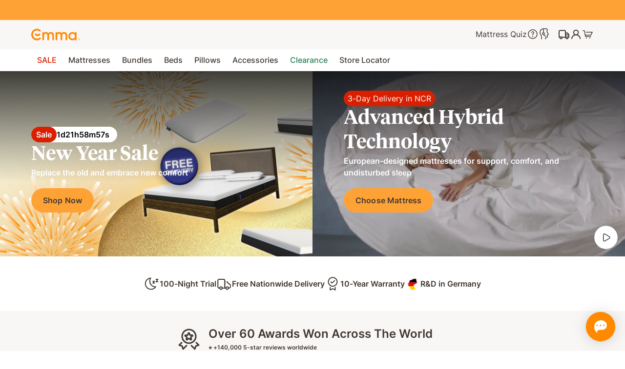

--- FILE ---
content_type: text/html; charset=utf-8
request_url: https://www.emma-sleep.com.ph/?utm_source=newt5_bestmattress&utm_medium=comparison&utm_campaign=TOP5PH10
body_size: 173197
content:
<!doctype html>
<html lang="en"    class="">

<head>
  <link rel="preload" as="script" href="//www.emma-sleep.com.ph/cdn/shop/t/30/assets/jquery-3.6.0.min.js?v=8324501383853434791652942289">
  <link rel="preload" as="image" href="//www.emma-sleep.com.ph/cdn/shop/files/logo_1.svg?v=1699342394&width=100">

  
    

    <link rel="preload"
          as="image"
          href="//www.emma-sleep.com.ph/cdn/shop/files/1320_x_1759-3.jpg?v=1760958175&width=640"
          imagesrcset="//www.emma-sleep.com.ph/cdn/shop/files/1320_x_1759-3.jpg?v=1760958175&width=320 320w, //www.emma-sleep.com.ph/cdn/shop/files/1320_x_1759-3.jpg?v=1760958175&width=640 640w"
          imagesizes="100vw"
          media="(max-width: 768px)">

    <link rel="preload"
          as="image"
          href="//www.emma-sleep.com.ph/cdn/shop/files/4680x1600-3.jpg?v=1760958176&width=1040"
          imagesrcset="//www.emma-sleep.com.ph/cdn/shop/files/4680x1600-3.jpg?v=1760958176&width=1040 1040w, //www.emma-sleep.com.ph/cdn/shop/files/4680x1600-3.jpg?v=1760958176&width=1440 1440w, //www.emma-sleep.com.ph/cdn/shop/files/4680x1600-3.jpg?v=1760958176&width=2680 2680w"
          imagesizes="(max-width: 1040px) 100vw, 1040px"
          media="(min-width: 769px)">
  
  

  <script src="//www.emma-sleep.com.ph/cdn/shop/t/30/assets/jquery-3.6.0.min.js?v=8324501383853434791652942289"></script>
<script src="//www.emma-sleep.com.ph/cdn/shop/t/30/assets/core.js?v=129288771373306046091763439366"></script>

<style>
  body{margin:0}link[rel=quickscript],script[type=quickscript]{display:block;width:1px;height:1px;visibility:hidden}.splide:not(.is-initialized){display:none!important}.visually-hidden{position:absolute!important;overflow:hidden;clip:rect(0 0 0 0);height:1px;width:1px;margin:-1px;padding:0;border:0}h1,h2,h3,h4,h5,h6,p{margin:0;opacity:0}lazy-component{position:relative}loading-overlay{position:absolute;inset:0;z-index:1}img{height:auto}.shopify-challenge__container{display:grid;gap:16px;align-items:center;align-content:center;min-height:50vh}.shopify-challenge__container form{display:grid;gap:16px}.unintrusive-bg{pointer-events:none}.unintrusive-bg :not(div):not(section){pointer-events:auto}.page-boundary{height:100%;padding:0 12px}@media screen and (min-width:769px){.page-boundary{padding:0 20px}}@media screen and (min-width:1024px){.page-boundary{padding:0 40px}}@media screen and (min-width:1200px){.page-boundary{padding:0 64px}}@media screen and (min-width:1440px){.page-boundary{margin:0 auto;max-width:1440px}}.section-container{padding:32px 0;position:relative}.section-container.sm{padding:24px 0}.section-chassis{display:grid;gap:24px;grid-template-columns:minmax(0,1fr);grid-template-rows:minmax(0,auto) minmax(0,1fr)}@media screen and (min-width:769px){.section-container.spacing-md{padding:40px 0}.section-container.spacing-lg{padding:60px 0}.section-chassis{gap:40px}}.section-header{display:grid;gap:16px;justify-items:center}
</style>

<style>
  body.speed-insight #cb-cookie_consent,
  body.speed-insight #PBarNextFrameWrapper,
  body.speed-insight countdown-timer,
  body.speed-insight hero-banner-countdown-timer,
  body.speed-insight product-catalog-flash-sale{
    display: none !important;
  }
</style>
<script>
  const Shop = {
    id: "56890491074",
    assetUrl: "//www.emma-sleep.com.ph/cdn/shop/t/30/assets/a?v=104178".match(/^.*\//g)[0],
    fileUrl: "//www.emma-sleep.com.ph/cdn/shop/files/a?v=104178".match(/^.*\//g)[0],
    fileImgUrl: "//www.emma-sleep.com.ph/cdn/shopifycloud/storefront/assets/no-image-100-2a702f30_small.gif".match(/^.*\//g)[0],
    settings: {
      saleTimer: ""
    },
    addonServiceIds: ""
  };

  window.routes = {
    cart_add_url: '/cart/add',
    cart_change_url: '/cart/change',
    cart_update_url: '/cart/update',
    cart_clear_url: '/cart/clear',
    predictive_search_url: '/search/suggest',
  };

  window.cartStrings = {
    error: `There was an error while updating your cart. Please try again.`,
    quantityError: `You can only add [quantity] of this item to your cart.`,
  };

  window.variantStrings = {
    addToCart: `Add to Cart`,
    soldOut: `Sold Out`,
    unavailable: `Unavailable`,
  };

  window.accessibilityStrings = {
    shareSuccess: `Link copied to clipboard`,
  };

  window.cartDrawerScriptUrl = "\/\/www.emma-sleep.com.ph\/cdn\/shop\/t\/30\/assets\/cart-drawer-lazyload.js?v=54869035857152374061759825894"

  GlobalStore.setState({ currentCart: {"note":null,"attributes":{},"original_total_price":0,"total_price":0,"total_discount":0,"total_weight":0.0,"item_count":0,"items":[],"requires_shipping":false,"currency":"PHP","items_subtotal_price":0,"cart_level_discount_applications":[],"checkout_charge_amount":0} });

  overrideRequest();
</script>


  <meta charset="utf-8">
<meta http-equiv="X-UA-Compatible" content="IE=edge">
<meta name="viewport"
      content="width=device-width, height=device-height, initial-scale=1.0, user-scalable=yes, minimum-scale=1.0">
<meta name="theme-color" content="">
<link rel="preconnect" href="https://cdn.shopify.com" crossorigin>




  <title>
    Emma® Sleep PH - Luxurious Sleep Experience | Now in the Philippines
 &ndash; Emma Sleep PH</title>




  <meta name="description" content="Get a luxurious sleep experience without the hefty price tag using Emma 100-Night Trial ✓ Free Delivery &amp; Returns ✓ 10 Year Warranty ✓">




<meta property="og:site_name" content="Emma Sleep PH">
<meta property="og:url" content="https://www.emma-sleep.com.ph/">
<meta property="og:title" content="Emma® Sleep PH - Luxurious Sleep Experience | Now in the Philippines">
<meta property="og:type" content="website">
<meta property="og:description" content="Get a luxurious sleep experience without the hefty price tag using Emma 100-Night Trial ✓ Free Delivery &amp; Returns ✓ 10 Year Warranty ✓"><meta name="twitter:card" content="summary_large_image">
<meta name="twitter:title" content="Emma® Sleep PH - Luxurious Sleep Experience | Now in the Philippines">
<meta name="twitter:description" content="Get a luxurious sleep experience without the hefty price tag using Emma 100-Night Trial ✓ Free Delivery &amp; Returns ✓ 10 Year Warranty ✓">


  <link rel="canonical" href="https://www.emma-sleep.com.ph/">



  <!--International SEO: hreflang tags-->

  

  
    <link rel="alternate" hreflang="en-US" href="https://www.emma-sleep.com/">
<link rel="alternate" hreflang="en-CA" href="https://www.emma-sleep.ca/">
<link rel="alternate" hreflang="de-AT" href="https://www.emma-matratze.at/">
<link rel="alternate" hreflang="en-AU" href="https://www.emma-sleep.com.au/">
<link rel="alternate" hreflang="fr-BE" href="https://www.emma-matelas.be/">
<link rel="alternate" hreflang="nl-BE" href="https://www.emma-matras.be/">
<link rel="alternate" hreflang="pt-BR" href="https://www.colchoesemma.com.br/">
<link rel="alternate" hreflang="fr-CA" href="https://www.emma-sleep.ca/fr/">
<link rel="alternate" hreflang="it-CH" href="https://www.emma-materasso.ch/">
<link rel="alternate" hreflang="fr-CH" href="https://www.emma-matelas.ch/">
<link rel="alternate" hreflang="de-CH" href="https://www.emma-matratze.ch/">
<link rel="alternate" hreflang="es-CL" href="https://www.emma-colchon.cl/">
<link rel="alternate" hreflang="zh-CN" href="https://www.emma-mattress.hk/cn/">
<link rel="alternate" hreflang="es-CO" href="https://www.emma-colchon.co/">
<link rel="alternate" hreflang="de-DE" href="https://www.emma-matratze.de/">
<link rel="alternate" hreflang="da-DK" href="https://www.emma.dk/">
<link rel="alternate" hreflang="es-ES" href="https://www.emma-colchon.es/">
<link rel="alternate" hreflang="fr-FR" href="https://www.emma.fr/">
<link rel="alternate" hreflang="en-GB" href="https://www.emma-sleep.co.uk/">
<link rel="alternate" hreflang="zh-HK" href="https://www.emma-mattress.hk/zh/">
<link rel="alternate" hreflang="en-HK" href="https://www.emma-mattress.hk/en/">
<link rel="alternate" hreflang="id-ID" href="https://www.emma-sleep.co.id/">
<link rel="alternate" hreflang="en-IE" href="https://www.emma-sleep.ie/">
<link rel="alternate" hreflang="en-IN" href="https://www.emma-mattress.in/">
<link rel="alternate" hreflang="it-IT" href="https://www.emma-materasso.it/">
<link rel="alternate" hreflang="ko-KR" href="https://www.emma-mattress.co.kr/">
<link rel="alternate" hreflang="es-MX" href="https://www.emma-colchon.com.mx/">
<link rel="alternate" hreflang="en-MY" href="https://www.emma-sleep.com.my/">
<link rel="alternate" hreflang="nl-NL" href="https://www.emma-matras.nl/">
<link rel="alternate" hreflang="en-NZ" href="https://www.emma-sleep.co.nz/">
<link rel="alternate" hreflang="en-PH" href="https://www.emma-sleep.com.ph/">
<link rel="alternate" hreflang="pl-PL" href="https://www.emma-materac.pl/">
<link rel="alternate" hreflang="pt-PT" href="https://www.colchaoemma.pt/">
<link rel="alternate" hreflang="sv-SE" href="https://www.emma.se/">
<link rel="alternate" hreflang="en-SG" href="https://www.emma-sleep.com.sg/">
<link rel="alternate" hreflang="zh-TW" href="https://www.emma-sleep.com.tw/">
<link rel="alternate" hreflang="en-VN" href="https://www.emma-sleep.vn/">

  


  
<link rel="icon" type="image/png" href="//www.emma-sleep.com.ph/cdn/shop/files/Emma-Favicon-64x64px_32x32.png?v=1722482154"><style data-shopify>
  
  
  

  :root {
    --font-body-family: Inter, sans-serif;
    --font-body-style: ;
    --font-body-weight: ;
    --font-heading-family: Inter, sans-serif;
    --font-heading-style: normal;
    --font-heading-weight: 700;

    --page-width: 0rem;
    --page-width-margin: 0rem;
    --sticky-banner-height: 41px;
    --duration-short: 100ms;
    --duration-default: 200ms;
    --duration-long: 500ms;

    --color-primary-200: #FFF6EC;
    --color-primary-300: #FFDEB7;
    --color-primary-400: #FFA236;
    --color-primary-500: #FF8900;
    --color-primary-600: #FF7700;
    --color-primary-700: #BF5900;

    --color-secondary-100: #F1F1F8;
    --color-secondary-200: #E9EAF5;
    --color-secondary-300: #BEC0E2;
    --color-secondary-400: #6469AA;
    --color-secondary-500: #3C4196;
    --color-secondary-600: #2C3183;


    --color-neutral-0: #FFFFFF;
    --color-neutral-50: #F9F7F6;
    --color-neutral-100: #F4F0ED;
    --color-neutral-200: #E9E3DF;
    --color-neutral-300: #D1CAC6;
    --color-neutral-400: #9C9794;
    --color-neutral-500: #7B7571;
    --color-neutral-600: #6D655F;
    --color-neutral-700: #625A55;
    --color-neutral-800: #58524E;
    --color-neutral-900: #403833;

    --color-positve-200: #EBFCE9;
    --color-positve-300: #69D19E;
    --color-positve-500: #25BA71;
    --color-positve-600: #287D54;

    --color-negative-200: #FFF0ED;
    --color-negative-300: #FDA095;
    --color-negative-500: #DA1F00;
    --color-negative-600: #B72300;

    --color-critical-200: #FFF3D6;
    --color-critical-300: #FFE29A;
    --color-critical-500: #FFCD4E;
    --color-critical-600: #FFBA00;

  }
  
        :root,
        .color-scheme-1 {
          --color-background: 255, 
          162, 
          54;
          --color-foreground: 64, 
          56, 
          51;
          
            --gradient-background: #ffa236;
          

          

          --color-foreground: 64, 
          56, 
          51;
          --color-background-contrast: 181, 
          98, 
          0;
          --color-shadow: 0, 
          0, 
          0;
          --color-button: 64, 
          56, 
          51;
          --color-button-text: 255, 
          255, 
          255;
          --color-secondary-button: 255, 
          162, 
          54;
          --color-secondary-button-text: 64, 
          56, 
          51;
          --color-link: 64, 
          56, 
          51;
          --color-badge-foreground: 64, 
          56, 
          51;
          --color-badge-background: 255, 
          162, 
          54;
          --color-badge-border: 64, 
          56, 
          51;
          --payment-terms-background-color: rgb(255 162 54);

        }

        .color-scheme-1, .color-scheme-1 svg {
          color: rgb(var(--color-foreground));
          background-color: rgb(var(--color-background));
          fill: rgb(var(--color-foreground));
        }

        .color-scheme-1 button , .color-scheme-1 .custom-btn {
          color: rgb(var(--color-button-text));
          background-color: rgb(var(--color-button));
          font-weight: 700;
        }
        .color-scheme-1 .custom-subBtn {
          color: rgb(var(--color-foreground));
          text-decoration: underline;
          background-color: transparent;
          font-weight: 700;
        }
        .color-scheme-1.custom-subBtn:hover {
          background-color: rgb(var(--color-button-text)) !important;
        }
        
      
        
        .color-scheme-2 {
          --color-background: 64, 
          56, 
          51;
          --color-foreground: 255, 
          255, 
          255;
          
            --gradient-background: #403833;
          

          

          --color-foreground: 255, 
          255, 
          255;
          --color-background-contrast: 78, 
          68, 
          62;
          --color-shadow: 64, 
          56, 
          51;
          --color-button: 255, 
          255, 
          255;
          --color-button-text: 64, 
          56, 
          51;
          --color-secondary-button: 64, 
          56, 
          51;
          --color-secondary-button-text: 255, 
          255, 
          255;
          --color-link: 255, 
          255, 
          255;
          --color-badge-foreground: 255, 
          255, 
          255;
          --color-badge-background: 64, 
          56, 
          51;
          --color-badge-border: 255, 
          255, 
          255;
          --payment-terms-background-color: rgb(64 56 51);

        }

        .color-scheme-2, .color-scheme-2 svg {
          color: rgb(var(--color-foreground));
          background-color: rgb(var(--color-background));
          fill: rgb(var(--color-foreground));
        }

        .color-scheme-2 button , .color-scheme-2 .custom-btn {
          color: rgb(var(--color-button-text));
          background-color: rgb(var(--color-button));
          font-weight: 700;
        }
        .color-scheme-2 .custom-subBtn {
          color: rgb(var(--color-foreground));
          text-decoration: underline;
          background-color: transparent;
          font-weight: 700;
        }
        .color-scheme-2.custom-subBtn:hover {
          background-color: rgb(var(--color-button-text)) !important;
        }
        
      
        
        .color-scheme-3 {
          --color-background: 249, 
          247, 
          246;
          --color-foreground: 64, 
          56, 
          51;
          
            --gradient-background: #f9f7f6;
          

          

          --color-foreground: 64, 
          56, 
          51;
          --color-background-contrast: 198, 
          179, 
          170;
          --color-shadow: 0, 
          0, 
          0;
          --color-button: 64, 
          56, 
          51;
          --color-button-text: 249, 
          247, 
          246;
          --color-secondary-button: 249, 
          247, 
          246;
          --color-secondary-button-text: 64, 
          56, 
          51;
          --color-link: 64, 
          56, 
          51;
          --color-badge-foreground: 64, 
          56, 
          51;
          --color-badge-background: 249, 
          247, 
          246;
          --color-badge-border: 64, 
          56, 
          51;
          --payment-terms-background-color: rgb(249 247 246);

        }

        .color-scheme-3, .color-scheme-3 svg {
          color: rgb(var(--color-foreground));
          background-color: rgb(var(--color-background));
          fill: rgb(var(--color-foreground));
        }

        .color-scheme-3 button , .color-scheme-3 .custom-btn {
          color: rgb(var(--color-button-text));
          background-color: rgb(var(--color-button));
          font-weight: 700;
        }
        .color-scheme-3 .custom-subBtn {
          color: rgb(var(--color-foreground));
          text-decoration: underline;
          background-color: transparent;
          font-weight: 700;
        }
        .color-scheme-3.custom-subBtn:hover {
          background-color: rgb(var(--color-button-text)) !important;
        }
        
      
        
        .color-scheme-4 {
          --color-background: 255, 
          255, 
          255;
          --color-foreground: 64, 
          56, 
          51;
          
            --gradient-background: #ffffff;
          

          

          --color-foreground: 64, 
          56, 
          51;
          --color-background-contrast: 191, 
          191, 
          191;
          --color-shadow: 18, 
          18, 
          18;
          --color-button: 64, 
          56, 
          51;
          --color-button-text: 255, 
          255, 
          255;
          --color-secondary-button: 255, 
          255, 
          255;
          --color-secondary-button-text: 64, 
          56, 
          51;
          --color-link: 64, 
          56, 
          51;
          --color-badge-foreground: 64, 
          56, 
          51;
          --color-badge-background: 255, 
          255, 
          255;
          --color-badge-border: 64, 
          56, 
          51;
          --payment-terms-background-color: rgb(255 255 255);

        }

        .color-scheme-4, .color-scheme-4 svg {
          color: rgb(var(--color-foreground));
          background-color: rgb(var(--color-background));
          fill: rgb(var(--color-foreground));
        }

        .color-scheme-4 button , .color-scheme-4 .custom-btn {
          color: rgb(var(--color-button-text));
          background-color: rgb(var(--color-button));
          font-weight: 700;
        }
        .color-scheme-4 .custom-subBtn {
          color: rgb(var(--color-foreground));
          text-decoration: underline;
          background-color: transparent;
          font-weight: 700;
        }
        .color-scheme-4.custom-subBtn:hover {
          background-color: rgb(var(--color-button-text)) !important;
        }
        
      
        
        .color-scheme-5 {
          --color-background: 64, 
          56, 
          51;
          --color-foreground: 255, 
          255, 
          255;
          
            --gradient-background: #403833;
          

          

          --color-foreground: 255, 
          255, 
          255;
          --color-background-contrast: 78, 
          68, 
          62;
          --color-shadow: 0, 
          0, 
          0;
          --color-button: 255, 
          162, 
          54;
          --color-button-text: 64, 
          56, 
          51;
          --color-secondary-button: 64, 
          56, 
          51;
          --color-secondary-button-text: 255, 
          255, 
          255;
          --color-link: 255, 
          255, 
          255;
          --color-badge-foreground: 255, 
          255, 
          255;
          --color-badge-background: 64, 
          56, 
          51;
          --color-badge-border: 255, 
          255, 
          255;
          --payment-terms-background-color: rgb(64 56 51);

        }

        .color-scheme-5, .color-scheme-5 svg {
          color: rgb(var(--color-foreground));
          background-color: rgb(var(--color-background));
          fill: rgb(var(--color-foreground));
        }

        .color-scheme-5 button , .color-scheme-5 .custom-btn {
          color: rgb(var(--color-button-text));
          background-color: rgb(var(--color-button));
          font-weight: 700;
        }
        .color-scheme-5 .custom-subBtn {
          color: rgb(var(--color-foreground));
          text-decoration: underline;
          background-color: transparent;
          font-weight: 700;
        }
        .color-scheme-5.custom-subBtn:hover {
          background-color: rgb(var(--color-button-text)) !important;
        }
        
      
</style>

<link rel="stylesheet" href="//www.emma-sleep.com.ph/cdn/shop/t/30/assets/base.css?v=132514370637791801581759825894" media="print" onload="this.media='all'">
<link rel="stylesheet" href="//www.emma-sleep.com.ph/cdn/shop/t/30/assets/global.css?v=90736549845794467491759825894" media="print" onload="this.media='all'">
<link rel="stylesheet" href="//www.emma-sleep.com.ph/cdn/shop/t/30/assets/tailwind.css?v=152929125366638961471768365629">
<link rel="stylesheet" href="//www.emma-sleep.com.ph/cdn/shop/t/30/assets/fonts.css?v=36276225009711656491722294184" media="print" onload="this.media='all'">
<link rel="stylesheet" href="//www.emma-sleep.com.ph/cdn/shop/t/30/assets/vendors.css?v=134182294604198644101759994478" media="print" onload="this.media='all'" id="vendor-custom-styles">

<link rel="stylesheet" href="//www.emma-sleep.com.ph/cdn/shop/t/30/assets/cart-drawer.css?v=103739861070577972791759825894">
<link rel="stylesheet" href="//www.emma-sleep.com.ph/cdn/shop/t/30/assets/comparison-table.css?v=48501771775059507511732690157">


  <link rel="stylesheet" href="//www.emma-sleep.com.ph/cdn/shop/t/30/assets/hero-split.css?v=92468244439711269151732690455">


<style>
  .accordion-wrapper.is-open + .active-row,
  block-collapsible-row .collapsible-content.opened + .active-row,
  .collapsible-button.opened ~ .active-row {
    background-color: var(--color-neutral-900) !important;
  }

  button[disabled] svg {
      color: var(--color-neutral-500);
  }
</style>

  <script>window.performance && window.performance.mark && window.performance.mark('shopify.content_for_header.start');</script><meta name="google-site-verification" content="8-_28SeguYM9K1FLraB4BX0vCgMPBrkZ2ZjW2r5wTaU">
<meta id="shopify-digital-wallet" name="shopify-digital-wallet" content="/56890491074/digital_wallets/dialog">
<script async="async" src="/checkouts/internal/preloads.js?locale=en-PH"></script>
<script id="shopify-features" type="application/json">{"accessToken":"7fc9da2da9f97186d14ae31f9c33e05b","betas":["rich-media-storefront-analytics"],"domain":"www.emma-sleep.com.ph","predictiveSearch":true,"shopId":56890491074,"locale":"en"}</script>
<script>var Shopify = Shopify || {};
Shopify.shop = "emma-sleep-ph.myshopify.com";
Shopify.locale = "en";
Shopify.currency = {"active":"PHP","rate":"1.0"};
Shopify.country = "PH";
Shopify.theme = {"name":"PH-MAIN","id":129794048194,"schema_name":"Debut","schema_version":"17.7.0","theme_store_id":null,"role":"main"};
Shopify.theme.handle = "null";
Shopify.theme.style = {"id":null,"handle":null};
Shopify.cdnHost = "www.emma-sleep.com.ph/cdn";
Shopify.routes = Shopify.routes || {};
Shopify.routes.root = "/";</script>
<script type="module">!function(o){(o.Shopify=o.Shopify||{}).modules=!0}(window);</script>
<script>!function(o){function n(){var o=[];function n(){o.push(Array.prototype.slice.apply(arguments))}return n.q=o,n}var t=o.Shopify=o.Shopify||{};t.loadFeatures=n(),t.autoloadFeatures=n()}(window);</script>
<script id="shop-js-analytics" type="application/json">{"pageType":"index"}</script>
<script defer="defer" async type="module" src="//www.emma-sleep.com.ph/cdn/shopifycloud/shop-js/modules/v2/client.init-shop-cart-sync_C5BV16lS.en.esm.js"></script>
<script defer="defer" async type="module" src="//www.emma-sleep.com.ph/cdn/shopifycloud/shop-js/modules/v2/chunk.common_CygWptCX.esm.js"></script>
<script type="module">
  await import("//www.emma-sleep.com.ph/cdn/shopifycloud/shop-js/modules/v2/client.init-shop-cart-sync_C5BV16lS.en.esm.js");
await import("//www.emma-sleep.com.ph/cdn/shopifycloud/shop-js/modules/v2/chunk.common_CygWptCX.esm.js");

  window.Shopify.SignInWithShop?.initShopCartSync?.({"fedCMEnabled":true,"windoidEnabled":true});

</script>
<script>(function() {
  var isLoaded = false;
  function asyncLoad() {
    if (isLoaded) return;
    isLoaded = true;
    var urls = ["https:\/\/cookie-bar.conversionbear.com\/script?app=cookie_consent\u0026shop=emma-sleep-ph.myshopify.com","https:\/\/preproduct.onrender.com\/preproduct-embed.js?v=2.0\u0026shop=emma-sleep-ph.myshopify.com","https:\/\/d9fvwtvqz2fm1.cloudfront.net\/shop\/js\/discount-on-cart-pro.min.js?shop=emma-sleep-ph.myshopify.com","\/\/cdn.shopify.com\/proxy\/5ed656787f796714b1bab3f73607933b0ee39c7a6c92b935fec61cc2c286f5dc\/api.goaffpro.com\/loader.js?shop=emma-sleep-ph.myshopify.com\u0026sp-cache-control=cHVibGljLCBtYXgtYWdlPTkwMA","https:\/\/ecom-app.rakutenadvertising.io\/rakuten_advertising.js?shop=emma-sleep-ph.myshopify.com","https:\/\/tag.rmp.rakuten.com\/127278.ct.js?shop=emma-sleep-ph.myshopify.com","https:\/\/wisepops.net\/loader.js?v=3\u0026h=n2unrhAhGL\u0026shop=emma-sleep-ph.myshopify.com"];
    for (var i = 0; i < urls.length; i++) {
      var s = document.createElement('script');
      s.type = 'text/javascript';
      s.async = true;
      s.src = urls[i];
      var x = document.getElementsByTagName('script')[0];
      x.parentNode.insertBefore(s, x);
    }
  };
  if(window.attachEvent) {
    window.attachEvent('onload', asyncLoad);
  } else {
    window.addEventListener('load', asyncLoad, false);
  }
})();</script>
<script id="__st">var __st={"a":56890491074,"offset":28800,"reqid":"4e386f06-9a69-4859-8979-8c4bff736b70-1768701592","pageurl":"www.emma-sleep.com.ph\/?utm_source=newt5_bestmattress\u0026utm_medium=comparison\u0026utm_campaign=TOP5PH10","u":"c782f271e902","p":"home"};</script>
<script>window.ShopifyPaypalV4VisibilityTracking = true;</script>
<script id="captcha-bootstrap">!function(){'use strict';const t='contact',e='account',n='new_comment',o=[[t,t],['blogs',n],['comments',n],[t,'customer']],c=[[e,'customer_login'],[e,'guest_login'],[e,'recover_customer_password'],[e,'create_customer']],r=t=>t.map((([t,e])=>`form[action*='/${t}']:not([data-nocaptcha='true']) input[name='form_type'][value='${e}']`)).join(','),a=t=>()=>t?[...document.querySelectorAll(t)].map((t=>t.form)):[];function s(){const t=[...o],e=r(t);return a(e)}const i='password',u='form_key',d=['recaptcha-v3-token','g-recaptcha-response','h-captcha-response',i],f=()=>{try{return window.sessionStorage}catch{return}},m='__shopify_v',_=t=>t.elements[u];function p(t,e,n=!1){try{const o=window.sessionStorage,c=JSON.parse(o.getItem(e)),{data:r}=function(t){const{data:e,action:n}=t;return t[m]||n?{data:e,action:n}:{data:t,action:n}}(c);for(const[e,n]of Object.entries(r))t.elements[e]&&(t.elements[e].value=n);n&&o.removeItem(e)}catch(o){console.error('form repopulation failed',{error:o})}}const l='form_type',E='cptcha';function T(t){t.dataset[E]=!0}const w=window,h=w.document,L='Shopify',v='ce_forms',y='captcha';let A=!1;((t,e)=>{const n=(g='f06e6c50-85a8-45c8-87d0-21a2b65856fe',I='https://cdn.shopify.com/shopifycloud/storefront-forms-hcaptcha/ce_storefront_forms_captcha_hcaptcha.v1.5.2.iife.js',D={infoText:'Protected by hCaptcha',privacyText:'Privacy',termsText:'Terms'},(t,e,n)=>{const o=w[L][v],c=o.bindForm;if(c)return c(t,g,e,D).then(n);var r;o.q.push([[t,g,e,D],n]),r=I,A||(h.body.append(Object.assign(h.createElement('script'),{id:'captcha-provider',async:!0,src:r})),A=!0)});var g,I,D;w[L]=w[L]||{},w[L][v]=w[L][v]||{},w[L][v].q=[],w[L][y]=w[L][y]||{},w[L][y].protect=function(t,e){n(t,void 0,e),T(t)},Object.freeze(w[L][y]),function(t,e,n,w,h,L){const[v,y,A,g]=function(t,e,n){const i=e?o:[],u=t?c:[],d=[...i,...u],f=r(d),m=r(i),_=r(d.filter((([t,e])=>n.includes(e))));return[a(f),a(m),a(_),s()]}(w,h,L),I=t=>{const e=t.target;return e instanceof HTMLFormElement?e:e&&e.form},D=t=>v().includes(t);t.addEventListener('submit',(t=>{const e=I(t);if(!e)return;const n=D(e)&&!e.dataset.hcaptchaBound&&!e.dataset.recaptchaBound,o=_(e),c=g().includes(e)&&(!o||!o.value);(n||c)&&t.preventDefault(),c&&!n&&(function(t){try{if(!f())return;!function(t){const e=f();if(!e)return;const n=_(t);if(!n)return;const o=n.value;o&&e.removeItem(o)}(t);const e=Array.from(Array(32),(()=>Math.random().toString(36)[2])).join('');!function(t,e){_(t)||t.append(Object.assign(document.createElement('input'),{type:'hidden',name:u})),t.elements[u].value=e}(t,e),function(t,e){const n=f();if(!n)return;const o=[...t.querySelectorAll(`input[type='${i}']`)].map((({name:t})=>t)),c=[...d,...o],r={};for(const[a,s]of new FormData(t).entries())c.includes(a)||(r[a]=s);n.setItem(e,JSON.stringify({[m]:1,action:t.action,data:r}))}(t,e)}catch(e){console.error('failed to persist form',e)}}(e),e.submit())}));const S=(t,e)=>{t&&!t.dataset[E]&&(n(t,e.some((e=>e===t))),T(t))};for(const o of['focusin','change'])t.addEventListener(o,(t=>{const e=I(t);D(e)&&S(e,y())}));const B=e.get('form_key'),M=e.get(l),P=B&&M;t.addEventListener('DOMContentLoaded',(()=>{const t=y();if(P)for(const e of t)e.elements[l].value===M&&p(e,B);[...new Set([...A(),...v().filter((t=>'true'===t.dataset.shopifyCaptcha))])].forEach((e=>S(e,t)))}))}(h,new URLSearchParams(w.location.search),n,t,e,['guest_login'])})(!0,!0)}();</script>
<script integrity="sha256-4kQ18oKyAcykRKYeNunJcIwy7WH5gtpwJnB7kiuLZ1E=" data-source-attribution="shopify.loadfeatures" defer="defer" src="//www.emma-sleep.com.ph/cdn/shopifycloud/storefront/assets/storefront/load_feature-a0a9edcb.js" crossorigin="anonymous"></script>
<script data-source-attribution="shopify.dynamic_checkout.dynamic.init">var Shopify=Shopify||{};Shopify.PaymentButton=Shopify.PaymentButton||{isStorefrontPortableWallets:!0,init:function(){window.Shopify.PaymentButton.init=function(){};var t=document.createElement("script");t.src="https://www.emma-sleep.com.ph/cdn/shopifycloud/portable-wallets/latest/portable-wallets.en.js",t.type="module",document.head.appendChild(t)}};
</script>
<script data-source-attribution="shopify.dynamic_checkout.buyer_consent">
  function portableWalletsHideBuyerConsent(e){var t=document.getElementById("shopify-buyer-consent"),n=document.getElementById("shopify-subscription-policy-button");t&&n&&(t.classList.add("hidden"),t.setAttribute("aria-hidden","true"),n.removeEventListener("click",e))}function portableWalletsShowBuyerConsent(e){var t=document.getElementById("shopify-buyer-consent"),n=document.getElementById("shopify-subscription-policy-button");t&&n&&(t.classList.remove("hidden"),t.removeAttribute("aria-hidden"),n.addEventListener("click",e))}window.Shopify?.PaymentButton&&(window.Shopify.PaymentButton.hideBuyerConsent=portableWalletsHideBuyerConsent,window.Shopify.PaymentButton.showBuyerConsent=portableWalletsShowBuyerConsent);
</script>
<script data-source-attribution="shopify.dynamic_checkout.cart.bootstrap">document.addEventListener("DOMContentLoaded",(function(){function t(){return document.querySelector("shopify-accelerated-checkout-cart, shopify-accelerated-checkout")}if(t())Shopify.PaymentButton.init();else{new MutationObserver((function(e,n){t()&&(Shopify.PaymentButton.init(),n.disconnect())})).observe(document.body,{childList:!0,subtree:!0})}}));
</script>

<script>window.performance && window.performance.mark && window.performance.mark('shopify.content_for_header.end');</script>
<!-- BEGIN app block: shopify://apps/dr-stacked-discounts/blocks/instant-load/f428e1ae-8a34-4767-8189-f8339f3ab12b --><!-- For self-installation -->
<script>(() => {const installerKey = 'docapp-discount-auto-install'; const urlParams = new URLSearchParams(window.location.search); if (urlParams.get(installerKey)) {window.sessionStorage.setItem(installerKey, JSON.stringify({integrationId: urlParams.get('docapp-integration-id'), divClass: urlParams.get('docapp-install-class'), check: urlParams.get('docapp-check')}));}})();</script>
<script>(() => {const previewKey = 'docapp-discount-test'; const urlParams = new URLSearchParams(window.location.search); if (urlParams.get(previewKey)) {window.sessionStorage.setItem(previewKey, JSON.stringify({active: true, integrationId: urlParams.get('docapp-discount-inst-test')}));}})();</script>
<script>window.discountOnCartProAppBlock = true;</script>

<!-- App speed-up -->
<script id="docapp-discount-speedup">
    (() => { if (window.discountOnCartProAppLoaded) return; let script = document.createElement('script'); script.src = "https://d9fvwtvqz2fm1.cloudfront.net/shop/js/discount-on-cart-pro.min.js?shop=emma-sleep-ph.myshopify.com"; document.getElementById('docapp-discount-speedup').after(script); })();
</script>


<!-- END app block --><!-- BEGIN app block: shopify://apps/ab-tasty/blocks/abtasty-tag/50439cd8-89e0-4240-838a-2948c07c763d -->
  
    <script
      type="text/javascript"
      src="https://try.abtasty.com/2c09885d4bc5325484bd8ffb5d5194ad.js"
      async
    ></script>
  
  <script type="text/javascript">
    // This waits for all the external ressources (including ABTasty tag) to load before executing the callback function.
    window.addEventListener('load', function () {
      if(!window.ABTasty) {
        // AB Tasty tag is not loaded so exit.
        return
      }

      if (window.ABTasty.eventState?.['consentValid']?.status === 'complete') {
        updateShopifyDataForWebPixel();
      } else {
        window.addEventListener('abtasty_consentValid', () => {
          updateShopifyDataForWebPixel();
        });
      }

      async function updateShopifyDataForWebPixel() {
        const STORAGE_KEY = 'ABTastyShopify';
        const consentReady = ABTasty.consentReady;
        const shouldHandleSubdomain = "false" === "true";

        if(!consentReady) {
          if(shouldHandleSubdomain) {
            await cookieStore.delete(STORAGE_KEY);
          }
          return localStorage.removeItem(STORAGE_KEY);
        }

        const ABTastyData = {
          identifier: "2c09885d4bc5325484bd8ffb5d5194ad",
          campaigns: ABTasty.getCampaignHistory(),
          visitorId: ABTasty.visitor.id,
          accountId: ABTasty.getAccountSettings().id,
          consent: ABTasty.consentReady,
        };

        if (shouldHandleSubdomain) {
          await cookieStore.set({
            name: STORAGE_KEY,
            value: JSON.stringify(ABTastyData),
            expires: Date.now() + 1 * 24 * 60 * 60 * 1000, // 1 day
            domain: window.location.hostname,
          });
        }
        localStorage.setItem(STORAGE_KEY, JSON.stringify(ABTastyData));
      }
    });
  </script>





<!-- END app block --><!-- BEGIN app block: shopify://apps/wisepops-email-sms-popups/blocks/app-embed/e7d7a4f7-0df4-4073-9375-5f36db513952 --><script>
  // Create the wisepops() function
  window.wisepops_key = window.WisePopsObject = window.wisepops_key || window.WisePopsObject || "wisepops";
  window[window.wisepops_key] = function () {
    window[window.wisepops_key].q.push(arguments);
  };
  window[window.wisepops_key].q = [];
  window[window.wisepops_key].l = Date.now();

  // Disable deprecated snippet
  window._wisepopsSkipShopifyDeprecatedSnippet = true;

  document.addEventListener('wisepops.after-initialization', function () {
    // https://developer.mozilla.org/en-US/docs/Web/API/Document/cookie/Simple_document.cookie_framework
    function getCookieValue(sKey) {
      if (!sKey) { return null; }
      return decodeURIComponent(document.cookie.replace(new RegExp("(?:(?:^|.*;)\\s*" + encodeURIComponent(sKey).replace(/[\-\.\+\*]/g, "\\$&") + "\\s*\\=\\s*([^;]*).*$)|^.*$"), "$1")) || null;
    }

    function getTotalInventoryQuantity() {
      var variants = null;
      if (!variants) {
        return null;
      }

      var totalQuantity = 0;
      for (var i in variants) {
        if (variants[i] && variants[i].inventory_quantity) {
          totalQuantity += variants[i].inventory_quantity;
        } else {
          return null;
        }
      }
      return totalQuantity;
    }

    function getMapCartItems(key, items){
      var cartItems = items ?? [];
      return cartItems.map(function (item) {
        return item[key];
      })
      .filter(function (item){
        if (item !== undefined && item !== null && item !== "") {
          return true;
        }
        return false;
      })
      .join(',');
    }

    

    // Set built-in properties
    window[window.wisepops_key]('properties', {
      client_id: null,
      cart: {
        discount_code: getCookieValue('discount_code'),
        item_count: 0,
        total_price: 0 / 100,
        currency: "PHP",
        skus: getMapCartItems('sku'),
        items: []
      },
      customer: {
        accepts_marketing: false,
        is_logged_in:  false ,
        last_order: {
          created_at: null,
        },
        orders_count: 0,
        total_spent: (isNaN(null) ? 0 : (null / 100)),
        tags:  null ,
        email: null,
        first_name: null,
        last_name: null,
      },
      product: {
        available: null,
        price:  null ,
        tags: null,
        total_inventory_quantity: getTotalInventoryQuantity(),
        stock: 0,
      },
      orders: {},
      

    }, { temporary: true });

    // Custom event when product added to cart
    var shopifyTrackFunction = window.ShopifyAnalytics && ShopifyAnalytics.lib && ShopifyAnalytics.lib.track;
    var lastAddedToCartTimestamp = 0;
    if (shopifyTrackFunction) {
      ShopifyAnalytics.lib.track = function () {
        if (arguments[0] === 'Added Product') {
            (async () => {
                let cartPayload;
                try {
                    cartPayload = await (await fetch(window.Shopify.routes.root + 'cart.js')).json();
                } catch (e) {}

                if (cartPayload) {
                    window[window.wisepops_key]('properties', {
                        cart: {
                            discount_code: getCookieValue('discount_code'),
                            item_count: cartPayload.items.length,
                            total_price: (cartPayload.total_price ?? 0) / 100,
                            currency: cartPayload.currency,
                            skus: getMapCartItems('sku', cartPayload.items),
                            items: cartPayload.items.map(item => ({
                                product_id: item.product_id,
                                variant_id: item.variant_id,
                                sku: item.sku,
                                quantity: item.quantity,
                                price: (item.final_price ?? 0) / 100,
                                totalPrice: (item.final_line_price ?? 0) / 100
                            })),
                        }
                    }, {temporary: true});
                }

                var currentTimestamp = Date.now();
                if (currentTimestamp > lastAddedToCartTimestamp + 5000) {
                    window[window.wisepops_key]('event', 'product-added-to-cart');
                    lastAddedToCartTimestamp = currentTimestamp;
                }
            })();
        }
        shopifyTrackFunction.apply(this, arguments);
      };
    }
  });
</script>


<!-- END app block --><link href="https://monorail-edge.shopifysvc.com" rel="dns-prefetch">
<script>(function(){if ("sendBeacon" in navigator && "performance" in window) {try {var session_token_from_headers = performance.getEntriesByType('navigation')[0].serverTiming.find(x => x.name == '_s').description;} catch {var session_token_from_headers = undefined;}var session_cookie_matches = document.cookie.match(/_shopify_s=([^;]*)/);var session_token_from_cookie = session_cookie_matches && session_cookie_matches.length === 2 ? session_cookie_matches[1] : "";var session_token = session_token_from_headers || session_token_from_cookie || "";function handle_abandonment_event(e) {var entries = performance.getEntries().filter(function(entry) {return /monorail-edge.shopifysvc.com/.test(entry.name);});if (!window.abandonment_tracked && entries.length === 0) {window.abandonment_tracked = true;var currentMs = Date.now();var navigation_start = performance.timing.navigationStart;var payload = {shop_id: 56890491074,url: window.location.href,navigation_start,duration: currentMs - navigation_start,session_token,page_type: "index"};window.navigator.sendBeacon("https://monorail-edge.shopifysvc.com/v1/produce", JSON.stringify({schema_id: "online_store_buyer_site_abandonment/1.1",payload: payload,metadata: {event_created_at_ms: currentMs,event_sent_at_ms: currentMs}}));}}window.addEventListener('pagehide', handle_abandonment_event);}}());</script>
<script id="web-pixels-manager-setup">(function e(e,d,r,n,o){if(void 0===o&&(o={}),!Boolean(null===(a=null===(i=window.Shopify)||void 0===i?void 0:i.analytics)||void 0===a?void 0:a.replayQueue)){var i,a;window.Shopify=window.Shopify||{};var t=window.Shopify;t.analytics=t.analytics||{};var s=t.analytics;s.replayQueue=[],s.publish=function(e,d,r){return s.replayQueue.push([e,d,r]),!0};try{self.performance.mark("wpm:start")}catch(e){}var l=function(){var e={modern:/Edge?\/(1{2}[4-9]|1[2-9]\d|[2-9]\d{2}|\d{4,})\.\d+(\.\d+|)|Firefox\/(1{2}[4-9]|1[2-9]\d|[2-9]\d{2}|\d{4,})\.\d+(\.\d+|)|Chrom(ium|e)\/(9{2}|\d{3,})\.\d+(\.\d+|)|(Maci|X1{2}).+ Version\/(15\.\d+|(1[6-9]|[2-9]\d|\d{3,})\.\d+)([,.]\d+|)( \(\w+\)|)( Mobile\/\w+|) Safari\/|Chrome.+OPR\/(9{2}|\d{3,})\.\d+\.\d+|(CPU[ +]OS|iPhone[ +]OS|CPU[ +]iPhone|CPU IPhone OS|CPU iPad OS)[ +]+(15[._]\d+|(1[6-9]|[2-9]\d|\d{3,})[._]\d+)([._]\d+|)|Android:?[ /-](13[3-9]|1[4-9]\d|[2-9]\d{2}|\d{4,})(\.\d+|)(\.\d+|)|Android.+Firefox\/(13[5-9]|1[4-9]\d|[2-9]\d{2}|\d{4,})\.\d+(\.\d+|)|Android.+Chrom(ium|e)\/(13[3-9]|1[4-9]\d|[2-9]\d{2}|\d{4,})\.\d+(\.\d+|)|SamsungBrowser\/([2-9]\d|\d{3,})\.\d+/,legacy:/Edge?\/(1[6-9]|[2-9]\d|\d{3,})\.\d+(\.\d+|)|Firefox\/(5[4-9]|[6-9]\d|\d{3,})\.\d+(\.\d+|)|Chrom(ium|e)\/(5[1-9]|[6-9]\d|\d{3,})\.\d+(\.\d+|)([\d.]+$|.*Safari\/(?![\d.]+ Edge\/[\d.]+$))|(Maci|X1{2}).+ Version\/(10\.\d+|(1[1-9]|[2-9]\d|\d{3,})\.\d+)([,.]\d+|)( \(\w+\)|)( Mobile\/\w+|) Safari\/|Chrome.+OPR\/(3[89]|[4-9]\d|\d{3,})\.\d+\.\d+|(CPU[ +]OS|iPhone[ +]OS|CPU[ +]iPhone|CPU IPhone OS|CPU iPad OS)[ +]+(10[._]\d+|(1[1-9]|[2-9]\d|\d{3,})[._]\d+)([._]\d+|)|Android:?[ /-](13[3-9]|1[4-9]\d|[2-9]\d{2}|\d{4,})(\.\d+|)(\.\d+|)|Mobile Safari.+OPR\/([89]\d|\d{3,})\.\d+\.\d+|Android.+Firefox\/(13[5-9]|1[4-9]\d|[2-9]\d{2}|\d{4,})\.\d+(\.\d+|)|Android.+Chrom(ium|e)\/(13[3-9]|1[4-9]\d|[2-9]\d{2}|\d{4,})\.\d+(\.\d+|)|Android.+(UC? ?Browser|UCWEB|U3)[ /]?(15\.([5-9]|\d{2,})|(1[6-9]|[2-9]\d|\d{3,})\.\d+)\.\d+|SamsungBrowser\/(5\.\d+|([6-9]|\d{2,})\.\d+)|Android.+MQ{2}Browser\/(14(\.(9|\d{2,})|)|(1[5-9]|[2-9]\d|\d{3,})(\.\d+|))(\.\d+|)|K[Aa][Ii]OS\/(3\.\d+|([4-9]|\d{2,})\.\d+)(\.\d+|)/},d=e.modern,r=e.legacy,n=navigator.userAgent;return n.match(d)?"modern":n.match(r)?"legacy":"unknown"}(),u="modern"===l?"modern":"legacy",c=(null!=n?n:{modern:"",legacy:""})[u],f=function(e){return[e.baseUrl,"/wpm","/b",e.hashVersion,"modern"===e.buildTarget?"m":"l",".js"].join("")}({baseUrl:d,hashVersion:r,buildTarget:u}),m=function(e){var d=e.version,r=e.bundleTarget,n=e.surface,o=e.pageUrl,i=e.monorailEndpoint;return{emit:function(e){var a=e.status,t=e.errorMsg,s=(new Date).getTime(),l=JSON.stringify({metadata:{event_sent_at_ms:s},events:[{schema_id:"web_pixels_manager_load/3.1",payload:{version:d,bundle_target:r,page_url:o,status:a,surface:n,error_msg:t},metadata:{event_created_at_ms:s}}]});if(!i)return console&&console.warn&&console.warn("[Web Pixels Manager] No Monorail endpoint provided, skipping logging."),!1;try{return self.navigator.sendBeacon.bind(self.navigator)(i,l)}catch(e){}var u=new XMLHttpRequest;try{return u.open("POST",i,!0),u.setRequestHeader("Content-Type","text/plain"),u.send(l),!0}catch(e){return console&&console.warn&&console.warn("[Web Pixels Manager] Got an unhandled error while logging to Monorail."),!1}}}}({version:r,bundleTarget:l,surface:e.surface,pageUrl:self.location.href,monorailEndpoint:e.monorailEndpoint});try{o.browserTarget=l,function(e){var d=e.src,r=e.async,n=void 0===r||r,o=e.onload,i=e.onerror,a=e.sri,t=e.scriptDataAttributes,s=void 0===t?{}:t,l=document.createElement("script"),u=document.querySelector("head"),c=document.querySelector("body");if(l.async=n,l.src=d,a&&(l.integrity=a,l.crossOrigin="anonymous"),s)for(var f in s)if(Object.prototype.hasOwnProperty.call(s,f))try{l.dataset[f]=s[f]}catch(e){}if(o&&l.addEventListener("load",o),i&&l.addEventListener("error",i),u)u.appendChild(l);else{if(!c)throw new Error("Did not find a head or body element to append the script");c.appendChild(l)}}({src:f,async:!0,onload:function(){if(!function(){var e,d;return Boolean(null===(d=null===(e=window.Shopify)||void 0===e?void 0:e.analytics)||void 0===d?void 0:d.initialized)}()){var d=window.webPixelsManager.init(e)||void 0;if(d){var r=window.Shopify.analytics;r.replayQueue.forEach((function(e){var r=e[0],n=e[1],o=e[2];d.publishCustomEvent(r,n,o)})),r.replayQueue=[],r.publish=d.publishCustomEvent,r.visitor=d.visitor,r.initialized=!0}}},onerror:function(){return m.emit({status:"failed",errorMsg:"".concat(f," has failed to load")})},sri:function(e){var d=/^sha384-[A-Za-z0-9+/=]+$/;return"string"==typeof e&&d.test(e)}(c)?c:"",scriptDataAttributes:o}),m.emit({status:"loading"})}catch(e){m.emit({status:"failed",errorMsg:(null==e?void 0:e.message)||"Unknown error"})}}})({shopId: 56890491074,storefrontBaseUrl: "https://www.emma-sleep.com.ph",extensionsBaseUrl: "https://extensions.shopifycdn.com/cdn/shopifycloud/web-pixels-manager",monorailEndpoint: "https://monorail-edge.shopifysvc.com/unstable/produce_batch",surface: "storefront-renderer",enabledBetaFlags: ["2dca8a86"],webPixelsConfigList: [{"id":"1434058946","configuration":"{\"hash\":\"n2unrhAhGL\",\"ingestion_url\":\"https:\/\/activity.wisepops.com\",\"goal_hash\":\"vl0KeM2A8VvICmmt3mLz4wXyge85VDQb\",\"loader_url\":\"https:\/\/wisepops.net\"}","eventPayloadVersion":"v1","runtimeContext":"STRICT","scriptVersion":"f2ebd2ee515d1c2407650eb3f3fbaa1c","type":"APP","apiClientId":461977,"privacyPurposes":["ANALYTICS","MARKETING","SALE_OF_DATA"],"dataSharingAdjustments":{"protectedCustomerApprovalScopes":["read_customer_personal_data"]}},{"id":"1363738818","configuration":"{\"loggingEnabled\":\"false\",\"serverPixelEnabled\":\"true\",\"useShopifyItemLevelTax\":\"false\",\"ranMid\":\"53922\"}","eventPayloadVersion":"v1","runtimeContext":"STRICT","scriptVersion":"43f728f1c6f64271197c39a6cabd2211","type":"APP","apiClientId":2531653,"privacyPurposes":["ANALYTICS"],"dataSharingAdjustments":{"protectedCustomerApprovalScopes":["read_customer_address","read_customer_personal_data"]}},{"id":"811925698","configuration":"{\"shop\":\"emma-sleep-ph.myshopify.com\",\"cookie_duration\":\"604800\"}","eventPayloadVersion":"v1","runtimeContext":"STRICT","scriptVersion":"a2e7513c3708f34b1f617d7ce88f9697","type":"APP","apiClientId":2744533,"privacyPurposes":["ANALYTICS","MARKETING"],"dataSharingAdjustments":{"protectedCustomerApprovalScopes":["read_customer_address","read_customer_email","read_customer_name","read_customer_personal_data","read_customer_phone"]}},{"id":"750289090","configuration":"{\"webPixelName\":\"Judge.me\"}","eventPayloadVersion":"v1","runtimeContext":"STRICT","scriptVersion":"34ad157958823915625854214640f0bf","type":"APP","apiClientId":683015,"privacyPurposes":["ANALYTICS"],"dataSharingAdjustments":{"protectedCustomerApprovalScopes":["read_customer_email","read_customer_name","read_customer_personal_data","read_customer_phone"]}},{"id":"648347842","configuration":"{\"cart_viewed\":\"true\",\"checkout_address_info_submitted\":\"true\",\"checkout_completed\":\"true\",\"checkout_contact_info_submitted\":\"true\",\"checkout_shipping_info_submitted\":\"true\",\"checkout_started\":\"true\",\"collection_viewed\":\"true\",\"page_viewed\":\"true\",\"payment_info_submitted\":\"true\",\"product_added_to_cart\":\"true\",\"product_removed_from_cart\":\"true\",\"product_viewed\":\"true\",\"search_submitted\":\"true\"}","eventPayloadVersion":"v1","runtimeContext":"STRICT","scriptVersion":"5c605eca84777f48455eade5dcb0bf95","type":"APP","apiClientId":100317265921,"privacyPurposes":["ANALYTICS"],"dataSharingAdjustments":{"protectedCustomerApprovalScopes":[]}},{"id":"465207490","configuration":"{\"accountID\":\"1234\"}","eventPayloadVersion":"v1","runtimeContext":"STRICT","scriptVersion":"cc48da08b7b2a508fd870862c215ce5b","type":"APP","apiClientId":4659545,"privacyPurposes":["PREFERENCES"],"dataSharingAdjustments":{"protectedCustomerApprovalScopes":["read_customer_personal_data"]}},{"id":"396820674","configuration":"{\"config\":\"{\\\"google_tag_ids\\\":[\\\"G-WB4WZKLLP5\\\",\\\"AW-985104009\\\",\\\"GT-M6JTHBR\\\",\\\"G-92H58JZ4NV\\\"],\\\"target_country\\\":\\\"PH\\\",\\\"gtag_events\\\":[{\\\"type\\\":\\\"search\\\",\\\"action_label\\\":[\\\"G-WB4WZKLLP5\\\",\\\"AW-985104009\\\/S2IECKWtsMsaEIn93dUD\\\",\\\"G-92H58JZ4NV\\\"]},{\\\"type\\\":\\\"begin_checkout\\\",\\\"action_label\\\":[\\\"G-WB4WZKLLP5\\\",\\\"AW-985104009\\\/_Q67CKaT_84DEIn93dUD\\\",\\\"G-92H58JZ4NV\\\"]},{\\\"type\\\":\\\"view_item\\\",\\\"action_label\\\":[\\\"G-WB4WZKLLP5\\\",\\\"AW-985104009\\\/jzRGCLXF7coaEIn93dUD\\\",\\\"MC-ZK6SY905MS\\\",\\\"G-92H58JZ4NV\\\"]},{\\\"type\\\":\\\"purchase\\\",\\\"action_label\\\":[\\\"G-WB4WZKLLP5\\\",\\\"AW-985104009\\\/tTNuCJWs06QDEIn93dUD\\\",\\\"MC-ZK6SY905MS\\\",\\\"G-92H58JZ4NV\\\"]},{\\\"type\\\":\\\"page_view\\\",\\\"action_label\\\":[\\\"G-WB4WZKLLP5\\\",\\\"AW-985104009\\\/CNMnCLr97soaEIn93dUD\\\",\\\"MC-ZK6SY905MS\\\",\\\"G-92H58JZ4NV\\\"]},{\\\"type\\\":\\\"add_payment_info\\\",\\\"action_label\\\":[\\\"G-WB4WZKLLP5\\\",\\\"AW-985104009\\\/lMxtCMmX4MoaEIn93dUD\\\",\\\"G-92H58JZ4NV\\\"]},{\\\"type\\\":\\\"add_to_cart\\\",\\\"action_label\\\":[\\\"G-WB4WZKLLP5\\\",\\\"AW-985104009\\\/o3FvCLf566YYEIn93dUD\\\",\\\"G-92H58JZ4NV\\\"]}],\\\"enable_monitoring_mode\\\":false}\"}","eventPayloadVersion":"v1","runtimeContext":"OPEN","scriptVersion":"b2a88bafab3e21179ed38636efcd8a93","type":"APP","apiClientId":1780363,"privacyPurposes":[],"dataSharingAdjustments":{"protectedCustomerApprovalScopes":["read_customer_address","read_customer_email","read_customer_name","read_customer_personal_data","read_customer_phone"]}},{"id":"332628162","configuration":"{\"pixelCode\":\"CH54Q8RC77UFDFUM7MT0\"}","eventPayloadVersion":"v1","runtimeContext":"STRICT","scriptVersion":"22e92c2ad45662f435e4801458fb78cc","type":"APP","apiClientId":4383523,"privacyPurposes":["ANALYTICS","MARKETING","SALE_OF_DATA"],"dataSharingAdjustments":{"protectedCustomerApprovalScopes":["read_customer_address","read_customer_email","read_customer_name","read_customer_personal_data","read_customer_phone"]}},{"id":"212304066","configuration":"{\"pixel_id\":\"833565017410832\",\"pixel_type\":\"facebook_pixel\",\"metaapp_system_user_token\":\"-\"}","eventPayloadVersion":"v1","runtimeContext":"OPEN","scriptVersion":"ca16bc87fe92b6042fbaa3acc2fbdaa6","type":"APP","apiClientId":2329312,"privacyPurposes":["ANALYTICS","MARKETING","SALE_OF_DATA"],"dataSharingAdjustments":{"protectedCustomerApprovalScopes":["read_customer_address","read_customer_email","read_customer_name","read_customer_personal_data","read_customer_phone"]}},{"id":"28410050","eventPayloadVersion":"1","runtimeContext":"LAX","scriptVersion":"7","type":"CUSTOM","privacyPurposes":["ANALYTICS","MARKETING","SALE_OF_DATA"],"name":"Commission Factory"},{"id":"28639426","eventPayloadVersion":"1","runtimeContext":"LAX","scriptVersion":"2","type":"CUSTOM","privacyPurposes":["ANALYTICS","MARKETING","SALE_OF_DATA"],"name":"Ometria"},{"id":"28672194","eventPayloadVersion":"1","runtimeContext":"LAX","scriptVersion":"4","type":"CUSTOM","privacyPurposes":["ANALYTICS","MARKETING","SALE_OF_DATA"],"name":"Google Analytics + GTM"},{"id":"28704962","eventPayloadVersion":"1","runtimeContext":"LAX","scriptVersion":"3","type":"CUSTOM","privacyPurposes":["ANALYTICS","MARKETING","SALE_OF_DATA"],"name":"ShopBack"},{"id":"54755522","eventPayloadVersion":"1","runtimeContext":"LAX","scriptVersion":"42","type":"CUSTOM","privacyPurposes":["ANALYTICS","MARKETING","SALE_OF_DATA"],"name":"Optimisemedia Conversion"},{"id":"shopify-app-pixel","configuration":"{}","eventPayloadVersion":"v1","runtimeContext":"STRICT","scriptVersion":"0450","apiClientId":"shopify-pixel","type":"APP","privacyPurposes":["ANALYTICS","MARKETING"]},{"id":"shopify-custom-pixel","eventPayloadVersion":"v1","runtimeContext":"LAX","scriptVersion":"0450","apiClientId":"shopify-pixel","type":"CUSTOM","privacyPurposes":["ANALYTICS","MARKETING"]}],isMerchantRequest: false,initData: {"shop":{"name":"Emma Sleep PH","paymentSettings":{"currencyCode":"PHP"},"myshopifyDomain":"emma-sleep-ph.myshopify.com","countryCode":"PH","storefrontUrl":"https:\/\/www.emma-sleep.com.ph"},"customer":null,"cart":null,"checkout":null,"productVariants":[],"purchasingCompany":null},},"https://www.emma-sleep.com.ph/cdn","fcfee988w5aeb613cpc8e4bc33m6693e112",{"modern":"","legacy":""},{"shopId":"56890491074","storefrontBaseUrl":"https:\/\/www.emma-sleep.com.ph","extensionBaseUrl":"https:\/\/extensions.shopifycdn.com\/cdn\/shopifycloud\/web-pixels-manager","surface":"storefront-renderer","enabledBetaFlags":"[\"2dca8a86\"]","isMerchantRequest":"false","hashVersion":"fcfee988w5aeb613cpc8e4bc33m6693e112","publish":"custom","events":"[[\"page_viewed\",{}]]"});</script><script>
  window.ShopifyAnalytics = window.ShopifyAnalytics || {};
  window.ShopifyAnalytics.meta = window.ShopifyAnalytics.meta || {};
  window.ShopifyAnalytics.meta.currency = 'PHP';
  var meta = {"page":{"pageType":"home","requestId":"4e386f06-9a69-4859-8979-8c4bff736b70-1768701592"}};
  for (var attr in meta) {
    window.ShopifyAnalytics.meta[attr] = meta[attr];
  }
</script>
<script class="analytics">
  (function () {
    var customDocumentWrite = function(content) {
      var jquery = null;

      if (window.jQuery) {
        jquery = window.jQuery;
      } else if (window.Checkout && window.Checkout.$) {
        jquery = window.Checkout.$;
      }

      if (jquery) {
        jquery('body').append(content);
      }
    };

    var hasLoggedConversion = function(token) {
      if (token) {
        return document.cookie.indexOf('loggedConversion=' + token) !== -1;
      }
      return false;
    }

    var setCookieIfConversion = function(token) {
      if (token) {
        var twoMonthsFromNow = new Date(Date.now());
        twoMonthsFromNow.setMonth(twoMonthsFromNow.getMonth() + 2);

        document.cookie = 'loggedConversion=' + token + '; expires=' + twoMonthsFromNow;
      }
    }

    var trekkie = window.ShopifyAnalytics.lib = window.trekkie = window.trekkie || [];
    if (trekkie.integrations) {
      return;
    }
    trekkie.methods = [
      'identify',
      'page',
      'ready',
      'track',
      'trackForm',
      'trackLink'
    ];
    trekkie.factory = function(method) {
      return function() {
        var args = Array.prototype.slice.call(arguments);
        args.unshift(method);
        trekkie.push(args);
        return trekkie;
      };
    };
    for (var i = 0; i < trekkie.methods.length; i++) {
      var key = trekkie.methods[i];
      trekkie[key] = trekkie.factory(key);
    }
    trekkie.load = function(config) {
      trekkie.config = config || {};
      trekkie.config.initialDocumentCookie = document.cookie;
      var first = document.getElementsByTagName('script')[0];
      var script = document.createElement('script');
      script.type = 'text/javascript';
      script.onerror = function(e) {
        var scriptFallback = document.createElement('script');
        scriptFallback.type = 'text/javascript';
        scriptFallback.onerror = function(error) {
                var Monorail = {
      produce: function produce(monorailDomain, schemaId, payload) {
        var currentMs = new Date().getTime();
        var event = {
          schema_id: schemaId,
          payload: payload,
          metadata: {
            event_created_at_ms: currentMs,
            event_sent_at_ms: currentMs
          }
        };
        return Monorail.sendRequest("https://" + monorailDomain + "/v1/produce", JSON.stringify(event));
      },
      sendRequest: function sendRequest(endpointUrl, payload) {
        // Try the sendBeacon API
        if (window && window.navigator && typeof window.navigator.sendBeacon === 'function' && typeof window.Blob === 'function' && !Monorail.isIos12()) {
          var blobData = new window.Blob([payload], {
            type: 'text/plain'
          });

          if (window.navigator.sendBeacon(endpointUrl, blobData)) {
            return true;
          } // sendBeacon was not successful

        } // XHR beacon

        var xhr = new XMLHttpRequest();

        try {
          xhr.open('POST', endpointUrl);
          xhr.setRequestHeader('Content-Type', 'text/plain');
          xhr.send(payload);
        } catch (e) {
          console.log(e);
        }

        return false;
      },
      isIos12: function isIos12() {
        return window.navigator.userAgent.lastIndexOf('iPhone; CPU iPhone OS 12_') !== -1 || window.navigator.userAgent.lastIndexOf('iPad; CPU OS 12_') !== -1;
      }
    };
    Monorail.produce('monorail-edge.shopifysvc.com',
      'trekkie_storefront_load_errors/1.1',
      {shop_id: 56890491074,
      theme_id: 129794048194,
      app_name: "storefront",
      context_url: window.location.href,
      source_url: "//www.emma-sleep.com.ph/cdn/s/trekkie.storefront.cd680fe47e6c39ca5d5df5f0a32d569bc48c0f27.min.js"});

        };
        scriptFallback.async = true;
        scriptFallback.src = '//www.emma-sleep.com.ph/cdn/s/trekkie.storefront.cd680fe47e6c39ca5d5df5f0a32d569bc48c0f27.min.js';
        first.parentNode.insertBefore(scriptFallback, first);
      };
      script.async = true;
      script.src = '//www.emma-sleep.com.ph/cdn/s/trekkie.storefront.cd680fe47e6c39ca5d5df5f0a32d569bc48c0f27.min.js';
      first.parentNode.insertBefore(script, first);
    };
    trekkie.load(
      {"Trekkie":{"appName":"storefront","development":false,"defaultAttributes":{"shopId":56890491074,"isMerchantRequest":null,"themeId":129794048194,"themeCityHash":"17211898629452511969","contentLanguage":"en","currency":"PHP"},"isServerSideCookieWritingEnabled":true,"monorailRegion":"shop_domain","enabledBetaFlags":["65f19447"]},"Session Attribution":{},"S2S":{"facebookCapiEnabled":true,"source":"trekkie-storefront-renderer","apiClientId":580111}}
    );

    var loaded = false;
    trekkie.ready(function() {
      if (loaded) return;
      loaded = true;

      window.ShopifyAnalytics.lib = window.trekkie;

      var originalDocumentWrite = document.write;
      document.write = customDocumentWrite;
      try { window.ShopifyAnalytics.merchantGoogleAnalytics.call(this); } catch(error) {};
      document.write = originalDocumentWrite;

      window.ShopifyAnalytics.lib.page(null,{"pageType":"home","requestId":"4e386f06-9a69-4859-8979-8c4bff736b70-1768701592","shopifyEmitted":true});

      var match = window.location.pathname.match(/checkouts\/(.+)\/(thank_you|post_purchase)/)
      var token = match? match[1]: undefined;
      if (!hasLoggedConversion(token)) {
        setCookieIfConversion(token);
        
      }
    });


        var eventsListenerScript = document.createElement('script');
        eventsListenerScript.async = true;
        eventsListenerScript.src = "//www.emma-sleep.com.ph/cdn/shopifycloud/storefront/assets/shop_events_listener-3da45d37.js";
        document.getElementsByTagName('head')[0].appendChild(eventsListenerScript);

})();</script>
<script
  defer
  src="https://www.emma-sleep.com.ph/cdn/shopifycloud/perf-kit/shopify-perf-kit-3.0.4.min.js"
  data-application="storefront-renderer"
  data-shop-id="56890491074"
  data-render-region="gcp-us-central1"
  data-page-type="index"
  data-theme-instance-id="129794048194"
  data-theme-name="Debut"
  data-theme-version="17.7.0"
  data-monorail-region="shop_domain"
  data-resource-timing-sampling-rate="10"
  data-shs="true"
  data-shs-beacon="true"
  data-shs-export-with-fetch="true"
  data-shs-logs-sample-rate="1"
  data-shs-beacon-endpoint="https://www.emma-sleep.com.ph/api/collect"
></script>
</head>

<body class="gradient">

<!-- BEGIN sections: header-group -->
<div id="shopify-section-sections--16126307270850__announcement-bar" class="shopify-section shopify-section-group-header-group announcement-bar-wrapper">

<style>
  .announcement-bar-wrapper {
    position: sticky;
    top: -1px;
    z-index: 999;
  }

  #announcement-bar, .announcement-bar-wrapper {
    --section-bgc: #ff8900;
    --section-text-color: #ffffff;
  }

  #announcement-bar .anno-wrapper {
    min-height: var(--sticky-banner-height);
    max-height: var(--sticky-banner-height);
    display: flex;
    align-items: center;
    background-color: var(--color-primary-400) !important;
    border-bottom: 0.1rem solid rgba(0, 0, 0, 0.08);
    padding: 8px 0
  }

  #secondary-announcement-bar {
    min-height: var(--sticky-banner-height);
    max-height: var(--sticky-banner-height);
  }
</style>

<link rel="stylesheet" href="//www.emma-sleep.com.ph/cdn/shop/t/30/assets/announcement-bar.css?v=46217630282062132861732690153" media="print" onload="this.media='all'"/>



<div id="announcement-bar">
  <div class="anno-wrapper">
    <div class="anno-chassis page-boundary">
      <div id="announcement_slide" class="flex-1 md:flex-initial">
        <div id="splide" class="splide">
          <div class="splide__track">
            <ul class="splide__list">
                  <li class="splide__slide" data-tooltip="55% OFF">
                    <a href="/collections/sale">
                      <div class="anno-content ">
                        <p class="anno-text">
                          1.1 Sale: Up to 55% off 🎉
                        </p>

                        <div class="anno-tooltip ">
                          <svg width="16" viewBox="0 0 24 24" class="fill-white">
                            <path
                              d="M12 11C11.7348 11 11.4804 11.1054 11.2929 11.2929C11.1054 11.4804 11 11.7348 11 12V16C11 16.2652 11.1054 16.5196 11.2929 16.7071C11.4804 16.8946 11.7348 17 12 17C12.2652 17 12.5196 16.8946 12.7071 16.7071C12.8946 16.5196 13 16.2652 13 16V12C13 11.7348 12.8946 11.4804 12.7071 11.2929C12.5196 11.1054 12.2652 11 12 11ZM12.38 7.08C12.1365 6.97998 11.8635 6.97998 11.62 7.08C11.4972 7.12759 11.3851 7.19896 11.29 7.29C11.2017 7.3872 11.1306 7.49881 11.08 7.62C11.024 7.73868 10.9966 7.86882 11 8C10.9992 8.13161 11.0245 8.26207 11.0742 8.38391C11.124 8.50574 11.1973 8.61656 11.29 8.71C11.3872 8.79833 11.4988 8.86936 11.62 8.92C11.7715 8.98224 11.936 9.00632 12.0989 8.99011C12.2619 8.97391 12.4184 8.91792 12.5547 8.82707C12.691 8.73622 12.8029 8.61328 12.8805 8.46907C12.9581 8.32486 12.9992 8.16378 13 8C12.9963 7.73523 12.8927 7.48163 12.71 7.29C12.6149 7.19896 12.5027 7.12759 12.38 7.08ZM12 2C10.0222 2 8.08879 2.58649 6.44429 3.6853C4.7998 4.78412 3.51808 6.3459 2.7612 8.17317C2.00433 10.0004 1.80629 12.0111 2.19214 13.9509C2.578 15.8907 3.5304 17.6725 4.92893 19.0711C6.32745 20.4696 8.10928 21.422 10.0491 21.8079C11.9889 22.1937 13.9996 21.9957 15.8268 21.2388C17.6541 20.4819 19.2159 19.2002 20.3147 17.5557C21.4135 15.9112 22 13.9778 22 12C22 10.6868 21.7413 9.38642 21.2388 8.17317C20.7362 6.95991 19.9996 5.85752 19.0711 4.92893C18.1425 4.00035 17.0401 3.26375 15.8268 2.7612C14.6136 2.25866 13.3132 2 12 2V2ZM12 20C10.4177 20 8.87103 19.5308 7.55543 18.6518C6.23984 17.7727 5.21446 16.5233 4.60896 15.0615C4.00346 13.5997 3.84503 11.9911 4.15371 10.4393C4.4624 8.88743 5.22432 7.46197 6.34314 6.34315C7.46196 5.22433 8.88743 4.4624 10.4393 4.15372C11.9911 3.84504 13.5997 4.00346 15.0615 4.60896C16.5233 5.21447 17.7727 6.23984 18.6518 7.55544C19.5308 8.87103 20 10.4177 20 12C20 14.1217 19.1571 16.1566 17.6569 17.6569C16.1566 19.1571 14.1217 20 12 20V20Z">
                            </path>
                          </svg>
                        </div>
                      </div>
                    </a>
                  </li>
                
              
              
              
            </ul>
          </div>
        </div>
      </div>

      
        <countdown-timer style="display: none;" :targetDate="2026-01-19 23:59"></countdown-timer>
      
    </div>
  </div>
</div>



<style> #shopify-section-sections--16126307270850__announcement-bar .anno-wrapper {border: 1, 1, transparent; border-bottom: 0rem;} #shopify-section-sections--16126307270850__announcement-bar .anno-chassis {display: flex; align-items: center;} #shopify-section-sections--16126307270850__announcement-bar h2 {text-align: center;} </style></div><div id="shopify-section-sections--16126307270850__header" class="shopify-section shopify-section-group-header-group site-header-wrapper"><link rel="stylesheet" href="//www.emma-sleep.com.ph/cdn/shop/t/30/assets/header.css?v=17466637874257519671768273000">

<style>
  
  .site-header-wrapper {
    position: sticky;
    top: calc(var(--sticky-banner-height) - 1px);
    z-index: 999;
  }
  

  
  @media screen and (max-width: 1023px) {
    #navbar {
      position: fixed;
      top: 100px;
    }
  }
  

  .site-nav .site-nav__item:first-child .nav-link .nav-link__title .saleIcon {
    display: flex !important;
  }

</style>

<header
  class="site-header shadow-md lg:shadow-none"
  role="banner"
  data-section-id="sections--16126307270850__header"
  data-section-type="header-section"
  data-template="index"
>
  <div class="page-boundary header_container w-full">
    <nav-toggler>
      <svg
        class="hamburger-icon"
        width="20"
        height="13"
        viewBox="0 0 20 13"
        fill="none"
        xmlns="http://www.w3.org/2000/svg"
      >
        <path
          d="M11 10.9883H1C0.734784 10.9883 0.48043 11.0936 0.292893 11.2812C0.105357 11.4687 0 11.7231 0 11.9883C0 12.2535 0.105357 12.5079 0.292893 12.6954C0.48043 12.8829 0.734784 12.9883 1 12.9883H11C11.2652 12.9883 11.5196 12.8829 11.7071 12.6954C11.8946 12.5079 12 12.2535 12 11.9883C12 11.7231 11.8946 11.4687 11.7071 11.2812C11.5196 11.0936 11.2652 10.9883 11 10.9883ZM1 2.98828H19C19.2652 2.98828 19.5196 2.88292 19.7071 2.69539C19.8946 2.50785 20 2.2535 20 1.98828C20 1.72306 19.8946 1.46871 19.7071 1.28117C19.5196 1.09364 19.2652 0.988281 19 0.988281H1C0.734784 0.988281 0.48043 1.09364 0.292893 1.28117C0.105357 1.46871 0 1.72306 0 1.98828C0 2.2535 0.105357 2.50785 0.292893 2.69539C0.48043 2.88292 0.734784 2.98828 1 2.98828ZM19 5.98828H1C0.734784 5.98828 0.48043 6.09364 0.292893 6.28117C0.105357 6.46871 0 6.72306 0 6.98828C0 7.2535 0.105357 7.50785 0.292893 7.69539C0.48043 7.88292 0.734784 7.98828 1 7.98828H19C19.2652 7.98828 19.5196 7.88292 19.7071 7.69539C19.8946 7.50785 20 7.2535 20 6.98828C20 6.72306 19.8946 6.46871 19.7071 6.28117C19.5196 6.09364 19.2652 5.98828 19 5.98828Z"
          fill="currentColor"
        />
      </svg>

      <svg
        class="close-icon hidden"
        width="18"
        height="17"
        viewBox="0 0 18 17"
        fill="none"
        xmlns="http://www.w3.org/2000/svg"
      >
        <path
          d="M10.4099 8.98847L16.7099 2.69847C16.8982 2.51016 17.004 2.25477 17.004 1.98847C17.004 1.72217 16.8982 1.46677 16.7099 1.27847C16.5216 1.09016 16.2662 0.984375 15.9999 0.984375C15.7336 0.984375 15.4782 1.09016 15.2899 1.27847L8.99994 7.57847L2.70994 1.27847C2.52164 1.09016 2.26624 0.984375 1.99994 0.984375C1.73364 0.984375 1.47824 1.09016 1.28994 1.27847C1.10164 1.46677 0.995847 1.72217 0.995847 1.98847C0.995847 2.25477 1.10164 2.51016 1.28994 2.69847L7.58994 8.98847L1.28994 15.2785C1.19621 15.3714 1.12182 15.482 1.07105 15.6039C1.02028 15.7257 0.994141 15.8565 0.994141 15.9885C0.994141 16.1205 1.02028 16.2512 1.07105 16.373C1.12182 16.4949 1.19621 16.6055 1.28994 16.6985C1.3829 16.7922 1.4935 16.8666 1.61536 16.9174C1.73722 16.9681 1.86793 16.9943 1.99994 16.9943C2.13195 16.9943 2.26266 16.9681 2.38452 16.9174C2.50638 16.8666 2.61698 16.7922 2.70994 16.6985L8.99994 10.3985L15.2899 16.6985C15.3829 16.7922 15.4935 16.8666 15.6154 16.9174C15.7372 16.9681 15.8679 16.9943 15.9999 16.9943C16.132 16.9943 16.2627 16.9681 16.3845 16.9174C16.5064 16.8666 16.617 16.7922 16.7099 16.6985C16.8037 16.6055 16.8781 16.4949 16.9288 16.373C16.9796 16.2512 17.0057 16.1205 17.0057 15.9885C17.0057 15.8565 16.9796 15.7257 16.9288 15.6039C16.8781 15.482 16.8037 15.3714 16.7099 15.2785L10.4099 8.98847Z"
          fill="black"
        />
      </svg>
    </nav-toggler>

    <a href="/" class="site-logo">
      <img width="100" height="56.25" style="width: 100px; aspect-ratio: auto 100 / 56.25;" src="//www.emma-sleep.com.ph/cdn/shop/files/logo_1.svg?v=1699342394&width=100" alt="">
    </a>

    <div class="small_nav hidden lg:flex">
          
        <a class="font-normal text-base hover:underline" href="/pages/product-finder">
       Mattress Quiz
      </a>
      
      
        <a href="/pages/faq">
        <svg width="24" height="24" viewBox="0 0 24 24" fill="none" xmlns="http://www.w3.org/2000/svg">
          <path d="M12 18C12.5523 18 13 17.5523 13 17C13 16.4477 12.5523 16 12 16C11.4477 16 11 16.4477 11 17C11 17.5523 11.4477 18 12 18Z" fill="currentColor"/>
          <path d="M12 2.25C6.62402 2.25 2.25 6.62402 2.25 12C2.25 17.376 6.62402 21.75 12 21.75C17.376 21.75 21.75 17.376 21.75 12C21.75 6.62402 17.376 2.25 12 2.25ZM12 20.25C7.45117 20.25 3.75 16.5488 3.75 12C3.75 7.45117 7.45117 3.75 12 3.75C16.5488 3.75 20.25 7.45117 20.25 12C20.25 16.5488 16.5488 20.25 12 20.25Z" fill="currentColor"/>
          <path d="M12 6.25C10.4834 6.25 9.25 7.4834 9.25 9C9.25 9.41406 9.58594 9.75 10 9.75C10.4141 9.75 10.75 9.41406 10.75 9C10.75 8.31055 11.3105 7.75 12 7.75C12.6895 7.75 13.25 8.31055 13.25 9C13.25 9.63184 12.9795 9.96289 12.5703 10.4644C11.9819 11.1846 11.25 12.081 11.25 14C11.25 14.4141 11.5859 14.75 12 14.75C12.4141 14.75 12.75 14.4141 12.75 14C12.75 12.6162 13.2266 12.0312 13.7324 11.4131C14.209 10.8286 14.75 10.1665 14.75 9C14.75 7.4834 13.5166 6.25 12 6.25Z" fill="currentColor"/>
        </svg>
      </a>
      
      
        <a href="/pages/contact-us">
        <svg width="24" height="24" viewBox="0 0 24 24" fill="none" xmlns="http://www.w3.org/2000/svg">
          <path d="M20.6006 11.5503C19.8437 10.5405 17.9355 7.62646 17.7627 5.76123C18.1172 5.30859 18.75 4.31641 18.75 3C18.75 1.4834 17.5166 0.25 15.9844 0.25H10.5C5.87107 0.25 2.40184 3.49854 2.25047 7.97461C2.16551 10.481 3.08592 12.1426 3.89744 13.6084C4.62303 14.919 5.24998 16.0508 5.24998 17.6924V22C5.24998 22.4141 5.58592 22.75 5.99998 22.75C6.41404 22.75 6.74998 22.4141 6.74998 22V17.6924C6.74998 15.6641 5.96678 14.25 5.20994 12.8818C4.42234 11.46 3.67869 10.1172 3.74949 8.02538C3.85856 4.80194 6.10386 2.36639 9.24998 1.85394V8.36706C8.09935 8.69592 7.24998 9.74511 7.24998 11C7.24998 12.483 8.43156 13.6871 9.90177 13.74C10.8445 15.561 12.7277 16.75 15 16.75C15.414 16.75 15.75 16.4141 15.75 16C15.75 15.5859 15.414 15.25 15 15.25C13.4578 15.25 12.1625 14.5058 11.4206 13.3428C12.214 12.8599 12.75 11.9949 12.75 11C12.75 9.74512 11.9006 8.69592 10.75 8.36707V1.75055L16 1.75C16.6894 1.75 17.25 2.31055 17.25 3C17.25 4.1543 16.4736 4.96533 16.4697 4.96973C16.3291 5.11035 16.25 5.30127 16.25 5.5C16.25 7.86377 18.5342 11.2412 19.2148 12.1953C19.0615 12.5986 18.4375 12.75 18 12.75C17.5859 12.75 17.25 13.0859 17.25 13.5V17C17.25 17.6894 16.6894 18.25 16 18.25C14.4834 18.25 13.25 19.4834 13.25 21V22C13.25 22.4141 13.5859 22.75 14 22.75C14.414 22.75 14.75 22.4141 14.75 22V21C14.75 20.3106 15.3105 19.75 16 19.75C17.5166 19.75 18.75 18.5166 18.75 17V14.1758C19.9433 13.9277 20.75 13.0889 20.75 12C20.75 11.8379 20.6972 11.6797 20.6006 11.5503ZM11.25 11C11.25 11.6895 10.6894 12.25 9.99998 12.25C9.31053 12.25 8.74998 11.6895 8.74998 11C8.74998 10.3105 9.31053 9.75 9.99998 9.75C10.6894 9.75 11.25 10.3105 11.25 11Z" fill="currentColor"/>
        </svg>
      </a>
      
    </div>

    <div class="header-utilities">
      <a href="/apps/track123" class="header-icon h-full flex justify-center items-center cursor-pointer">
        <svg width="25" height="25" viewBox="0 0 25 25" fill="none" xmlns="http://www.w3.org/2000/svg">
          <path d="M23.0952 13.4888V18.4888C23.0952 18.754 22.9899 19.0083 22.8023 19.1959C22.6148 19.3834 22.3604 19.4888 22.0952 19.4888H21.0952C21.0952 20.2844 20.7791 21.0475 20.2165 21.6101C19.6539 22.1727 18.8909 22.4888 18.0952 22.4888C17.2996 22.4888 16.5365 22.1727 15.9739 21.6101C15.4113 21.0475 15.0952 20.2844 15.0952 19.4888H9.09521C9.09521 20.2844 8.77914 21.0475 8.21654 21.6101C7.65393 22.1727 6.89086 22.4888 6.09521 22.4888C5.29957 22.4888 4.5365 22.1727 3.97389 21.6101C3.41128 21.0475 3.09521 20.2844 3.09521 19.4888H2.09521C1.83 19.4888 1.57564 19.3834 1.38811 19.1959C1.20057 19.0083 1.09521 18.754 1.09521 18.4888V6.48877C1.09521 5.69312 1.41128 4.93006 1.97389 4.36745C2.5365 3.80484 3.29957 3.48877 4.09521 3.48877H13.0952C13.8909 3.48877 14.6539 3.80484 15.2165 4.36745C15.7791 4.93006 16.0952 5.69312 16.0952 6.48877V8.48877H18.0952C18.561 8.48877 19.0203 8.5972 19.4369 8.80549C19.8534 9.01377 20.2158 9.31618 20.4952 9.68877L22.8952 12.8888C22.9245 12.9322 22.948 12.9793 22.9652 13.0288L23.0252 13.1388C23.0693 13.2503 23.0931 13.3688 23.0952 13.4888V13.4888ZM7.09521 19.4888C7.09521 19.291 7.03657 19.0976 6.92669 18.9332C6.8168 18.7687 6.66062 18.6406 6.4779 18.5649C6.29517 18.4892 6.0941 18.4694 5.90012 18.508C5.70614 18.5466 5.52796 18.6418 5.38811 18.7817C5.24825 18.9215 5.15301 19.0997 5.11443 19.2937C5.07584 19.4877 5.09565 19.6887 5.17134 19.8715C5.24702 20.0542 5.3752 20.2104 5.53964 20.3202C5.70409 20.4301 5.89743 20.4888 6.09521 20.4888C6.36043 20.4888 6.61479 20.3834 6.80232 20.1959C6.98986 20.0083 7.09521 19.754 7.09521 19.4888ZM14.0952 6.48877C14.0952 6.22355 13.9899 5.9692 13.8023 5.78166C13.6148 5.59413 13.3604 5.48877 13.0952 5.48877H4.09521C3.83 5.48877 3.57564 5.59413 3.38811 5.78166C3.20057 5.9692 3.09521 6.22355 3.09521 6.48877V17.4888H3.87522C4.1564 17.1794 4.49913 16.9322 4.88143 16.7631C5.26373 16.594 5.67717 16.5066 6.09521 16.5066C6.51326 16.5066 6.9267 16.594 7.309 16.7631C7.6913 16.9322 8.03403 17.1794 8.31522 17.4888H14.0952V6.48877ZM16.0952 12.4888H20.0952L18.8952 10.8888C18.8021 10.7646 18.6813 10.6638 18.5424 10.5943C18.4036 10.5249 18.2505 10.4888 18.0952 10.4888H16.0952V12.4888ZM19.0952 19.4888C19.0952 19.291 19.0366 19.0976 18.9267 18.9332C18.8168 18.7687 18.6606 18.6406 18.4779 18.5649C18.2952 18.4892 18.0941 18.4694 17.9001 18.508C17.7061 18.5466 17.528 18.6418 17.3881 18.7817C17.2483 18.9215 17.153 19.0997 17.1144 19.2937C17.0758 19.4877 17.0956 19.6887 17.1713 19.8715C17.247 20.0542 17.3752 20.2104 17.5396 20.3202C17.7041 20.4301 17.8974 20.4888 18.0952 20.4888C18.3604 20.4888 18.6148 20.3834 18.8023 20.1959C18.9899 20.0083 19.0952 19.754 19.0952 19.4888ZM21.0952 14.4888H16.0952V17.2688C16.6854 16.7413 17.4601 16.4685 18.2505 16.5097C19.041 16.5509 19.7831 16.9028 20.3152 17.4888H21.0952V14.4888Z" fill="currentColor"></path>
        </svg>
      </a><a href="/account/login" class="header-icon h-full flex justify-center items-center cursor-pointer">
          <svg width="24" height="24" viewBox="0 0 25 25" fill="none" xmlns="http://www.w3.org/2000/svg">
            <path d="M15.8052 13.6988C16.7856 12.9274 17.5012 11.8697 17.8525 10.6727C18.2037 9.47573 18.1731 8.19904 17.765 7.02024C17.3569 5.84144 16.5915 4.81916 15.5753 4.09563C14.5591 3.37209 13.3427 2.98328 12.0952 2.98328C10.8478 2.98328 9.63133 3.37209 8.61514 4.09563C7.59896 4.81916 6.83356 5.84144 6.42542 7.02024C6.01729 8.19904 5.98672 9.47573 6.33797 10.6727C6.68922 11.8697 7.40482 12.9274 8.38521 13.6988C6.70529 14.3718 5.2395 15.4881 4.1441 16.9287C3.04871 18.3693 2.36477 20.0801 2.16521 21.8788C2.15077 22.0101 2.16233 22.143 2.19924 22.2698C2.23615 22.3967 2.29768 22.515 2.38032 22.6181C2.54723 22.8263 2.79 22.9596 3.05521 22.9888C3.32043 23.0179 3.58637 22.9406 3.79454 22.7737C4.0027 22.6068 4.13604 22.364 4.16521 22.0988C4.3848 20.144 5.3169 18.3386 6.78343 17.0276C8.24996 15.7165 10.1481 14.9918 12.1152 14.9918C14.0823 14.9918 15.9805 15.7165 17.447 17.0276C18.9135 18.3386 19.8456 20.144 20.0652 22.0988C20.0924 22.3445 20.2096 22.5714 20.3943 22.7358C20.579 22.9001 20.818 22.9903 21.0652 22.9888H21.1752C21.4373 22.9586 21.6769 22.8261 21.8418 22.62C22.0066 22.414 22.0833 22.1511 22.0552 21.8888C21.8547 20.085 21.1671 18.3698 20.0661 16.927C18.965 15.4842 17.4921 14.3683 15.8052 13.6988ZM12.0952 12.9888C11.3041 12.9888 10.5307 12.7542 9.87293 12.3147C9.21513 11.8751 8.70244 11.2504 8.39969 10.5195C8.09694 9.7886 8.01773 8.98434 8.17207 8.20841C8.32641 7.43249 8.70737 6.71975 9.26678 6.16034C9.82619 5.60093 10.5389 5.21997 11.3149 5.06563C12.0908 4.91129 12.895 4.9905 13.6259 5.29325C14.3569 5.596 14.9816 6.10869 15.4211 6.76649C15.8606 7.42429 16.0952 8.19765 16.0952 8.98877C16.0952 10.0496 15.6738 11.0671 14.9236 11.8172C14.1735 12.5673 13.1561 12.9888 12.0952 12.9888Z" fill="currentColor"/>
          </svg>
        </a><cart-icon-bubble id="cart-icon-bubble">
  <div class="cart-icon-bubble">
    <svg width="24" height="24" viewBox="0 0 24 24" fill="none" xmlns="http://www.w3.org/2000/svg">
      <path d="M9 21C9.55228 21 10 20.5523 10 20C10 19.4477 9.55228 19 9 19C8.44772 19 8 19.4477 8 20C8 20.5523 8.44772 21 9 21Z" fill="currentColor"/>
      <path d="M16 21C16.5523 21 17 20.5523 17 20C17 19.4477 16.5523 19 16 19C15.4477 19 15 19.4477 15 20C15 20.5523 15.4477 21 16 21Z" fill="currentColor"/>
      <path d="M18.6709 14.335L21.6709 8.33545C21.7871 8.10303 21.7744 7.82666 21.6377 7.60547C21.501 7.38477 21.2598 7.25 21 7.25H8.5C8.08594 7.25 7.75 7.58594 7.75 8C7.75 8.41406 8.08594 8.75 8.5 8.75H19.7861L17.5361 13.25H7.13525L5.73975 4.87646C5.67969 4.51514 5.3667 4.25 5 4.25H2C1.58594 4.25 1.25 4.58594 1.25 5C1.25 5.41406 1.58594 5.75 2 5.75H4.36475L6.26026 17.1231C6.32031 17.4854 6.6333 17.75 7 17.75H18C18.4141 17.75 18.75 17.4141 18.75 17C18.75 16.5859 18.4141 16.25 18 16.25H7.63525L7.38525 14.75H18C18.2842 14.75 18.544 14.5898 18.6709 14.335Z" fill="currentColor"/>
    </svg>
    <span class="visually-hidden">Cart</span>

    <loading-overlay class="hidden"></loading-overlay></div>
</cart-icon-bubble>
    </div>
  </div>
</header>

<div class="main_nav_wrapper shadow-none lg:shadow">
  <nav id="navbar" role="navigation">
    <div class="page-boundary">
      <site-nav>
        
          

          <site-nav-item
            :index="0"
            :name="sale"
            :hasDropdown="false"
            :isMinimal="true"
            class="site-nav__item border-[var(--color-neutral-200)] border-b lg:border-none
              
               is-minimal
               highlighted
              
            "
          >
            <div
              class="nav-link">
              <div class="nav-link__title flex items-center gap-1">
                <svg class="hidden saleIcon w-[22px] h-[22px]" xmlns="http://www.w3.org/2000/svg" width="24" height="24" viewBox="0 0 24 24" fill="none">
                <path d="M20.0487 11.9995L21.1747 9.99267C21.3456 9.68554 21.3808 9.31738 21.2714 8.9829C21.163 8.64989 20.9169 8.37499 20.5995 8.22948L18.5116 7.26757L18.2431 4.98583C18.202 4.63671 18.0155 4.31786 17.7313 4.11181C17.4462 3.90478 17.0839 3.82519 16.7411 3.89501L14.4872 4.34424L12.9276 2.65576C12.6893 2.39844 12.3524 2.25 12.0009 2.25C11.6503 2.25 11.3114 2.39697 11.0707 2.65576L9.51259 4.34375L7.25868 3.89502C6.912 3.82471 6.55262 3.9043 6.26942 4.11133C5.98524 4.31738 5.79823 4.63574 5.75672 4.98584L5.48768 7.26806L3.40126 8.229C3.08143 8.37597 2.83583 8.65185 2.72743 8.98633C2.61854 9.32129 2.65516 9.68896 2.82704 9.99512L3.95106 11.9995L2.82752 14.0034C2.65564 14.3091 2.61902 14.6763 2.72693 15.0103C2.83484 15.3442 3.07996 15.6206 3.40076 15.77L5.48767 16.731L5.75671 19.0152C5.7987 19.3638 5.98571 19.6821 6.27038 19.8882C6.55407 20.0943 6.91247 20.1724 7.25866 20.104L9.51257 19.6558L11.0726 21.3452C11.3114 21.6021 11.6493 21.7495 11.9999 21.7495C12.3515 21.7485 12.6894 21.6011 12.9276 21.3433L14.4862 19.6558L16.7411 20.104C17.0839 20.1733 17.4472 20.0942 17.7304 19.8872C18.0145 19.6811 18.2011 19.3628 18.2431 19.0132L18.5116 16.7309L20.6005 15.769C20.9188 15.6216 21.164 15.3462 21.2724 15.0132C21.3808 14.6802 21.3456 14.313 21.1737 14.0034L20.0487 11.9995ZM18.6757 12.6177L19.7401 14.5141L17.7675 15.4223C17.37 15.603 17.0897 15.9858 17.037 16.4233L16.7831 18.5835L14.6512 18.1587C14.2196 18.0708 13.7694 18.2183 13.4755 18.5395L11.9994 20.1372L10.5263 18.5425C10.287 18.2808 9.9452 18.1343 9.5951 18.1343C9.51307 18.1343 9.43104 18.1421 9.34949 18.1587L7.21619 18.5835L6.9618 16.4233C6.91053 15.9878 6.63172 15.605 6.23573 15.4233L4.26063 14.5141L5.32557 12.6147C5.53993 12.23 5.53993 11.7695 5.32459 11.3818L4.26063 9.48486L6.2328 8.57617C6.63124 8.39502 6.91053 8.01172 6.9618 7.57568L7.2162 5.41601L9.34852 5.84081C9.77967 5.92626 10.2279 5.78026 10.5243 5.45946L11.9994 3.86132L13.4755 5.45995C13.7733 5.78124 14.2245 5.9287 14.6503 5.84081L16.7831 5.41601L17.038 7.57763C17.0907 8.01415 17.371 8.39697 17.7645 8.5747L19.7401 9.48486L18.6766 11.3809C18.4579 11.7681 18.4579 12.231 18.6757 12.6177Z" fill="currentColor"/>
                <path d="M14.2979 15.2978C14.8501 15.2978 15.2979 14.85 15.2979 14.2978C15.2979 13.7455 14.8501 13.2978 14.2979 13.2978C13.7456 13.2978 13.2979 13.7455 13.2979 14.2978C13.2979 14.85 13.7456 15.2978 14.2979 15.2978Z" fill="currentColor"/>
                <path d="M9.70117 10.7018C10.2535 10.7018 10.7012 10.2541 10.7012 9.70181C10.7012 9.14953 10.2535 8.70181 9.70117 8.70181C9.14889 8.70181 8.70117 9.14953 8.70117 9.70181C8.70117 10.2541 9.14889 10.7018 9.70117 10.7018Z" fill="currentColor"/>
                <path d="M9.08111 14.9184C9.3739 15.2112 9.84899 15.2112 10.1418 14.9184L15.0915 9.96868C15.3843 9.67589 15.3843 9.2008 15.0915 8.90802C14.7987 8.61523 14.3236 8.61523 14.0309 8.90802L9.08111 13.8578C8.78833 14.1505 8.78833 14.6256 9.08111 14.9184Z" fill="currentColor"/>
                </svg>
                <p
                  class="font-normal font-semibold ">SALE</p>

                <a
                  href="/collections/sale"
                  class="nav-link__url"
                  aria-controls="MenuParent-1"
                  aria-expanded="false"
                  
                >
                </a>
              </div>

              
            </div>

            
          </site-nav-item>
        
          

          <site-nav-item
            :index="1"
            :name="mattresses"
            :hasDropdown="true"
            :isMinimal="false"
            class="site-nav__item border-[var(--color-neutral-200)] border-b lg:border-none
              
              
              
              
            "
          >
            <div
              class="nav-link nav-link--has-dropdown">
              <div class="nav-link__title flex items-center gap-1">
                <svg class="hidden saleIcon w-[22px] h-[22px]" xmlns="http://www.w3.org/2000/svg" width="24" height="24" viewBox="0 0 24 24" fill="none">
                <path d="M20.0487 11.9995L21.1747 9.99267C21.3456 9.68554 21.3808 9.31738 21.2714 8.9829C21.163 8.64989 20.9169 8.37499 20.5995 8.22948L18.5116 7.26757L18.2431 4.98583C18.202 4.63671 18.0155 4.31786 17.7313 4.11181C17.4462 3.90478 17.0839 3.82519 16.7411 3.89501L14.4872 4.34424L12.9276 2.65576C12.6893 2.39844 12.3524 2.25 12.0009 2.25C11.6503 2.25 11.3114 2.39697 11.0707 2.65576L9.51259 4.34375L7.25868 3.89502C6.912 3.82471 6.55262 3.9043 6.26942 4.11133C5.98524 4.31738 5.79823 4.63574 5.75672 4.98584L5.48768 7.26806L3.40126 8.229C3.08143 8.37597 2.83583 8.65185 2.72743 8.98633C2.61854 9.32129 2.65516 9.68896 2.82704 9.99512L3.95106 11.9995L2.82752 14.0034C2.65564 14.3091 2.61902 14.6763 2.72693 15.0103C2.83484 15.3442 3.07996 15.6206 3.40076 15.77L5.48767 16.731L5.75671 19.0152C5.7987 19.3638 5.98571 19.6821 6.27038 19.8882C6.55407 20.0943 6.91247 20.1724 7.25866 20.104L9.51257 19.6558L11.0726 21.3452C11.3114 21.6021 11.6493 21.7495 11.9999 21.7495C12.3515 21.7485 12.6894 21.6011 12.9276 21.3433L14.4862 19.6558L16.7411 20.104C17.0839 20.1733 17.4472 20.0942 17.7304 19.8872C18.0145 19.6811 18.2011 19.3628 18.2431 19.0132L18.5116 16.7309L20.6005 15.769C20.9188 15.6216 21.164 15.3462 21.2724 15.0132C21.3808 14.6802 21.3456 14.313 21.1737 14.0034L20.0487 11.9995ZM18.6757 12.6177L19.7401 14.5141L17.7675 15.4223C17.37 15.603 17.0897 15.9858 17.037 16.4233L16.7831 18.5835L14.6512 18.1587C14.2196 18.0708 13.7694 18.2183 13.4755 18.5395L11.9994 20.1372L10.5263 18.5425C10.287 18.2808 9.9452 18.1343 9.5951 18.1343C9.51307 18.1343 9.43104 18.1421 9.34949 18.1587L7.21619 18.5835L6.9618 16.4233C6.91053 15.9878 6.63172 15.605 6.23573 15.4233L4.26063 14.5141L5.32557 12.6147C5.53993 12.23 5.53993 11.7695 5.32459 11.3818L4.26063 9.48486L6.2328 8.57617C6.63124 8.39502 6.91053 8.01172 6.9618 7.57568L7.2162 5.41601L9.34852 5.84081C9.77967 5.92626 10.2279 5.78026 10.5243 5.45946L11.9994 3.86132L13.4755 5.45995C13.7733 5.78124 14.2245 5.9287 14.6503 5.84081L16.7831 5.41601L17.038 7.57763C17.0907 8.01415 17.371 8.39697 17.7645 8.5747L19.7401 9.48486L18.6766 11.3809C18.4579 11.7681 18.4579 12.231 18.6757 12.6177Z" fill="currentColor"/>
                <path d="M14.2979 15.2978C14.8501 15.2978 15.2979 14.85 15.2979 14.2978C15.2979 13.7455 14.8501 13.2978 14.2979 13.2978C13.7456 13.2978 13.2979 13.7455 13.2979 14.2978C13.2979 14.85 13.7456 15.2978 14.2979 15.2978Z" fill="currentColor"/>
                <path d="M9.70117 10.7018C10.2535 10.7018 10.7012 10.2541 10.7012 9.70181C10.7012 9.14953 10.2535 8.70181 9.70117 8.70181C9.14889 8.70181 8.70117 9.14953 8.70117 9.70181C8.70117 10.2541 9.14889 10.7018 9.70117 10.7018Z" fill="currentColor"/>
                <path d="M9.08111 14.9184C9.3739 15.2112 9.84899 15.2112 10.1418 14.9184L15.0915 9.96868C15.3843 9.67589 15.3843 9.2008 15.0915 8.90802C14.7987 8.61523 14.3236 8.61523 14.0309 8.90802L9.08111 13.8578C8.78833 14.1505 8.78833 14.6256 9.08111 14.9184Z" fill="currentColor"/>
                </svg>
                <p
                  class="font-normal">Mattresses</p>

                <a
                  href="/collections/mattresses"
                  class="nav-link__url"
                  aria-controls="MenuParent-2"
                  aria-expanded="false"
                  
                >
                </a>
              </div>

              
                <img src="//www.emma-sleep.com.ph/cdn/shop/t/30/assets/arrow-down.svg?v=87122629493246823711759825894" loading="lazy" class="nav-link__arrow">
              
            </div>

            
          </site-nav-item>
        
          

          <site-nav-item
            :index="2"
            :name="bundles"
            :hasDropdown="true"
            :isMinimal="false"
            class="site-nav__item border-[var(--color-neutral-200)] border-b lg:border-none
              
              
              
              
            "
          >
            <div
              class="nav-link nav-link--has-dropdown">
              <div class="nav-link__title flex items-center gap-1">
                <svg class="hidden saleIcon w-[22px] h-[22px]" xmlns="http://www.w3.org/2000/svg" width="24" height="24" viewBox="0 0 24 24" fill="none">
                <path d="M20.0487 11.9995L21.1747 9.99267C21.3456 9.68554 21.3808 9.31738 21.2714 8.9829C21.163 8.64989 20.9169 8.37499 20.5995 8.22948L18.5116 7.26757L18.2431 4.98583C18.202 4.63671 18.0155 4.31786 17.7313 4.11181C17.4462 3.90478 17.0839 3.82519 16.7411 3.89501L14.4872 4.34424L12.9276 2.65576C12.6893 2.39844 12.3524 2.25 12.0009 2.25C11.6503 2.25 11.3114 2.39697 11.0707 2.65576L9.51259 4.34375L7.25868 3.89502C6.912 3.82471 6.55262 3.9043 6.26942 4.11133C5.98524 4.31738 5.79823 4.63574 5.75672 4.98584L5.48768 7.26806L3.40126 8.229C3.08143 8.37597 2.83583 8.65185 2.72743 8.98633C2.61854 9.32129 2.65516 9.68896 2.82704 9.99512L3.95106 11.9995L2.82752 14.0034C2.65564 14.3091 2.61902 14.6763 2.72693 15.0103C2.83484 15.3442 3.07996 15.6206 3.40076 15.77L5.48767 16.731L5.75671 19.0152C5.7987 19.3638 5.98571 19.6821 6.27038 19.8882C6.55407 20.0943 6.91247 20.1724 7.25866 20.104L9.51257 19.6558L11.0726 21.3452C11.3114 21.6021 11.6493 21.7495 11.9999 21.7495C12.3515 21.7485 12.6894 21.6011 12.9276 21.3433L14.4862 19.6558L16.7411 20.104C17.0839 20.1733 17.4472 20.0942 17.7304 19.8872C18.0145 19.6811 18.2011 19.3628 18.2431 19.0132L18.5116 16.7309L20.6005 15.769C20.9188 15.6216 21.164 15.3462 21.2724 15.0132C21.3808 14.6802 21.3456 14.313 21.1737 14.0034L20.0487 11.9995ZM18.6757 12.6177L19.7401 14.5141L17.7675 15.4223C17.37 15.603 17.0897 15.9858 17.037 16.4233L16.7831 18.5835L14.6512 18.1587C14.2196 18.0708 13.7694 18.2183 13.4755 18.5395L11.9994 20.1372L10.5263 18.5425C10.287 18.2808 9.9452 18.1343 9.5951 18.1343C9.51307 18.1343 9.43104 18.1421 9.34949 18.1587L7.21619 18.5835L6.9618 16.4233C6.91053 15.9878 6.63172 15.605 6.23573 15.4233L4.26063 14.5141L5.32557 12.6147C5.53993 12.23 5.53993 11.7695 5.32459 11.3818L4.26063 9.48486L6.2328 8.57617C6.63124 8.39502 6.91053 8.01172 6.9618 7.57568L7.2162 5.41601L9.34852 5.84081C9.77967 5.92626 10.2279 5.78026 10.5243 5.45946L11.9994 3.86132L13.4755 5.45995C13.7733 5.78124 14.2245 5.9287 14.6503 5.84081L16.7831 5.41601L17.038 7.57763C17.0907 8.01415 17.371 8.39697 17.7645 8.5747L19.7401 9.48486L18.6766 11.3809C18.4579 11.7681 18.4579 12.231 18.6757 12.6177Z" fill="currentColor"/>
                <path d="M14.2979 15.2978C14.8501 15.2978 15.2979 14.85 15.2979 14.2978C15.2979 13.7455 14.8501 13.2978 14.2979 13.2978C13.7456 13.2978 13.2979 13.7455 13.2979 14.2978C13.2979 14.85 13.7456 15.2978 14.2979 15.2978Z" fill="currentColor"/>
                <path d="M9.70117 10.7018C10.2535 10.7018 10.7012 10.2541 10.7012 9.70181C10.7012 9.14953 10.2535 8.70181 9.70117 8.70181C9.14889 8.70181 8.70117 9.14953 8.70117 9.70181C8.70117 10.2541 9.14889 10.7018 9.70117 10.7018Z" fill="currentColor"/>
                <path d="M9.08111 14.9184C9.3739 15.2112 9.84899 15.2112 10.1418 14.9184L15.0915 9.96868C15.3843 9.67589 15.3843 9.2008 15.0915 8.90802C14.7987 8.61523 14.3236 8.61523 14.0309 8.90802L9.08111 13.8578C8.78833 14.1505 8.78833 14.6256 9.08111 14.9184Z" fill="currentColor"/>
                </svg>
                <p
                  class="font-normal">Bundles</p>

                <a
                  href="/collections/bundles"
                  class="nav-link__url"
                  aria-controls="MenuParent-3"
                  aria-expanded="false"
                  
                >
                </a>
              </div>

              
                <img src="//www.emma-sleep.com.ph/cdn/shop/t/30/assets/arrow-down.svg?v=87122629493246823711759825894" loading="lazy" class="nav-link__arrow">
              
            </div>

            
          </site-nav-item>
        
          

          <site-nav-item
            :index="3"
            :name="beds"
            :hasDropdown="true"
            :isMinimal="false"
            class="site-nav__item border-[var(--color-neutral-200)] border-b lg:border-none
              
              
              
              
            "
          >
            <div
              class="nav-link nav-link--has-dropdown">
              <div class="nav-link__title flex items-center gap-1">
                <svg class="hidden saleIcon w-[22px] h-[22px]" xmlns="http://www.w3.org/2000/svg" width="24" height="24" viewBox="0 0 24 24" fill="none">
                <path d="M20.0487 11.9995L21.1747 9.99267C21.3456 9.68554 21.3808 9.31738 21.2714 8.9829C21.163 8.64989 20.9169 8.37499 20.5995 8.22948L18.5116 7.26757L18.2431 4.98583C18.202 4.63671 18.0155 4.31786 17.7313 4.11181C17.4462 3.90478 17.0839 3.82519 16.7411 3.89501L14.4872 4.34424L12.9276 2.65576C12.6893 2.39844 12.3524 2.25 12.0009 2.25C11.6503 2.25 11.3114 2.39697 11.0707 2.65576L9.51259 4.34375L7.25868 3.89502C6.912 3.82471 6.55262 3.9043 6.26942 4.11133C5.98524 4.31738 5.79823 4.63574 5.75672 4.98584L5.48768 7.26806L3.40126 8.229C3.08143 8.37597 2.83583 8.65185 2.72743 8.98633C2.61854 9.32129 2.65516 9.68896 2.82704 9.99512L3.95106 11.9995L2.82752 14.0034C2.65564 14.3091 2.61902 14.6763 2.72693 15.0103C2.83484 15.3442 3.07996 15.6206 3.40076 15.77L5.48767 16.731L5.75671 19.0152C5.7987 19.3638 5.98571 19.6821 6.27038 19.8882C6.55407 20.0943 6.91247 20.1724 7.25866 20.104L9.51257 19.6558L11.0726 21.3452C11.3114 21.6021 11.6493 21.7495 11.9999 21.7495C12.3515 21.7485 12.6894 21.6011 12.9276 21.3433L14.4862 19.6558L16.7411 20.104C17.0839 20.1733 17.4472 20.0942 17.7304 19.8872C18.0145 19.6811 18.2011 19.3628 18.2431 19.0132L18.5116 16.7309L20.6005 15.769C20.9188 15.6216 21.164 15.3462 21.2724 15.0132C21.3808 14.6802 21.3456 14.313 21.1737 14.0034L20.0487 11.9995ZM18.6757 12.6177L19.7401 14.5141L17.7675 15.4223C17.37 15.603 17.0897 15.9858 17.037 16.4233L16.7831 18.5835L14.6512 18.1587C14.2196 18.0708 13.7694 18.2183 13.4755 18.5395L11.9994 20.1372L10.5263 18.5425C10.287 18.2808 9.9452 18.1343 9.5951 18.1343C9.51307 18.1343 9.43104 18.1421 9.34949 18.1587L7.21619 18.5835L6.9618 16.4233C6.91053 15.9878 6.63172 15.605 6.23573 15.4233L4.26063 14.5141L5.32557 12.6147C5.53993 12.23 5.53993 11.7695 5.32459 11.3818L4.26063 9.48486L6.2328 8.57617C6.63124 8.39502 6.91053 8.01172 6.9618 7.57568L7.2162 5.41601L9.34852 5.84081C9.77967 5.92626 10.2279 5.78026 10.5243 5.45946L11.9994 3.86132L13.4755 5.45995C13.7733 5.78124 14.2245 5.9287 14.6503 5.84081L16.7831 5.41601L17.038 7.57763C17.0907 8.01415 17.371 8.39697 17.7645 8.5747L19.7401 9.48486L18.6766 11.3809C18.4579 11.7681 18.4579 12.231 18.6757 12.6177Z" fill="currentColor"/>
                <path d="M14.2979 15.2978C14.8501 15.2978 15.2979 14.85 15.2979 14.2978C15.2979 13.7455 14.8501 13.2978 14.2979 13.2978C13.7456 13.2978 13.2979 13.7455 13.2979 14.2978C13.2979 14.85 13.7456 15.2978 14.2979 15.2978Z" fill="currentColor"/>
                <path d="M9.70117 10.7018C10.2535 10.7018 10.7012 10.2541 10.7012 9.70181C10.7012 9.14953 10.2535 8.70181 9.70117 8.70181C9.14889 8.70181 8.70117 9.14953 8.70117 9.70181C8.70117 10.2541 9.14889 10.7018 9.70117 10.7018Z" fill="currentColor"/>
                <path d="M9.08111 14.9184C9.3739 15.2112 9.84899 15.2112 10.1418 14.9184L15.0915 9.96868C15.3843 9.67589 15.3843 9.2008 15.0915 8.90802C14.7987 8.61523 14.3236 8.61523 14.0309 8.90802L9.08111 13.8578C8.78833 14.1505 8.78833 14.6256 9.08111 14.9184Z" fill="currentColor"/>
                </svg>
                <p
                  class="font-normal">Beds</p>

                <a
                  href="/collections/beds"
                  class="nav-link__url"
                  aria-controls="MenuParent-4"
                  aria-expanded="false"
                  
                >
                </a>
              </div>

              
                <img src="//www.emma-sleep.com.ph/cdn/shop/t/30/assets/arrow-down.svg?v=87122629493246823711759825894" loading="lazy" class="nav-link__arrow">
              
            </div>

            
          </site-nav-item>
        
          

          <site-nav-item
            :index="4"
            :name="pillows"
            :hasDropdown="true"
            :isMinimal="false"
            class="site-nav__item border-[var(--color-neutral-200)] border-b lg:border-none
              
              
              
              
            "
          >
            <div
              class="nav-link nav-link--has-dropdown">
              <div class="nav-link__title flex items-center gap-1">
                <svg class="hidden saleIcon w-[22px] h-[22px]" xmlns="http://www.w3.org/2000/svg" width="24" height="24" viewBox="0 0 24 24" fill="none">
                <path d="M20.0487 11.9995L21.1747 9.99267C21.3456 9.68554 21.3808 9.31738 21.2714 8.9829C21.163 8.64989 20.9169 8.37499 20.5995 8.22948L18.5116 7.26757L18.2431 4.98583C18.202 4.63671 18.0155 4.31786 17.7313 4.11181C17.4462 3.90478 17.0839 3.82519 16.7411 3.89501L14.4872 4.34424L12.9276 2.65576C12.6893 2.39844 12.3524 2.25 12.0009 2.25C11.6503 2.25 11.3114 2.39697 11.0707 2.65576L9.51259 4.34375L7.25868 3.89502C6.912 3.82471 6.55262 3.9043 6.26942 4.11133C5.98524 4.31738 5.79823 4.63574 5.75672 4.98584L5.48768 7.26806L3.40126 8.229C3.08143 8.37597 2.83583 8.65185 2.72743 8.98633C2.61854 9.32129 2.65516 9.68896 2.82704 9.99512L3.95106 11.9995L2.82752 14.0034C2.65564 14.3091 2.61902 14.6763 2.72693 15.0103C2.83484 15.3442 3.07996 15.6206 3.40076 15.77L5.48767 16.731L5.75671 19.0152C5.7987 19.3638 5.98571 19.6821 6.27038 19.8882C6.55407 20.0943 6.91247 20.1724 7.25866 20.104L9.51257 19.6558L11.0726 21.3452C11.3114 21.6021 11.6493 21.7495 11.9999 21.7495C12.3515 21.7485 12.6894 21.6011 12.9276 21.3433L14.4862 19.6558L16.7411 20.104C17.0839 20.1733 17.4472 20.0942 17.7304 19.8872C18.0145 19.6811 18.2011 19.3628 18.2431 19.0132L18.5116 16.7309L20.6005 15.769C20.9188 15.6216 21.164 15.3462 21.2724 15.0132C21.3808 14.6802 21.3456 14.313 21.1737 14.0034L20.0487 11.9995ZM18.6757 12.6177L19.7401 14.5141L17.7675 15.4223C17.37 15.603 17.0897 15.9858 17.037 16.4233L16.7831 18.5835L14.6512 18.1587C14.2196 18.0708 13.7694 18.2183 13.4755 18.5395L11.9994 20.1372L10.5263 18.5425C10.287 18.2808 9.9452 18.1343 9.5951 18.1343C9.51307 18.1343 9.43104 18.1421 9.34949 18.1587L7.21619 18.5835L6.9618 16.4233C6.91053 15.9878 6.63172 15.605 6.23573 15.4233L4.26063 14.5141L5.32557 12.6147C5.53993 12.23 5.53993 11.7695 5.32459 11.3818L4.26063 9.48486L6.2328 8.57617C6.63124 8.39502 6.91053 8.01172 6.9618 7.57568L7.2162 5.41601L9.34852 5.84081C9.77967 5.92626 10.2279 5.78026 10.5243 5.45946L11.9994 3.86132L13.4755 5.45995C13.7733 5.78124 14.2245 5.9287 14.6503 5.84081L16.7831 5.41601L17.038 7.57763C17.0907 8.01415 17.371 8.39697 17.7645 8.5747L19.7401 9.48486L18.6766 11.3809C18.4579 11.7681 18.4579 12.231 18.6757 12.6177Z" fill="currentColor"/>
                <path d="M14.2979 15.2978C14.8501 15.2978 15.2979 14.85 15.2979 14.2978C15.2979 13.7455 14.8501 13.2978 14.2979 13.2978C13.7456 13.2978 13.2979 13.7455 13.2979 14.2978C13.2979 14.85 13.7456 15.2978 14.2979 15.2978Z" fill="currentColor"/>
                <path d="M9.70117 10.7018C10.2535 10.7018 10.7012 10.2541 10.7012 9.70181C10.7012 9.14953 10.2535 8.70181 9.70117 8.70181C9.14889 8.70181 8.70117 9.14953 8.70117 9.70181C8.70117 10.2541 9.14889 10.7018 9.70117 10.7018Z" fill="currentColor"/>
                <path d="M9.08111 14.9184C9.3739 15.2112 9.84899 15.2112 10.1418 14.9184L15.0915 9.96868C15.3843 9.67589 15.3843 9.2008 15.0915 8.90802C14.7987 8.61523 14.3236 8.61523 14.0309 8.90802L9.08111 13.8578C8.78833 14.1505 8.78833 14.6256 9.08111 14.9184Z" fill="currentColor"/>
                </svg>
                <p
                  class="font-normal">Pillows</p>

                <a
                  href="/collections/pillows"
                  class="nav-link__url"
                  aria-controls="MenuParent-5"
                  aria-expanded="false"
                  
                >
                </a>
              </div>

              
                <img src="//www.emma-sleep.com.ph/cdn/shop/t/30/assets/arrow-down.svg?v=87122629493246823711759825894" loading="lazy" class="nav-link__arrow">
              
            </div>

            
          </site-nav-item>
        
          

          <site-nav-item
            :index="5"
            :name="accessories"
            :hasDropdown="true"
            :isMinimal="false"
            class="site-nav__item border-[var(--color-neutral-200)] border-b lg:border-none
              
              
              
              
            "
          >
            <div
              class="nav-link nav-link--has-dropdown">
              <div class="nav-link__title flex items-center gap-1">
                <svg class="hidden saleIcon w-[22px] h-[22px]" xmlns="http://www.w3.org/2000/svg" width="24" height="24" viewBox="0 0 24 24" fill="none">
                <path d="M20.0487 11.9995L21.1747 9.99267C21.3456 9.68554 21.3808 9.31738 21.2714 8.9829C21.163 8.64989 20.9169 8.37499 20.5995 8.22948L18.5116 7.26757L18.2431 4.98583C18.202 4.63671 18.0155 4.31786 17.7313 4.11181C17.4462 3.90478 17.0839 3.82519 16.7411 3.89501L14.4872 4.34424L12.9276 2.65576C12.6893 2.39844 12.3524 2.25 12.0009 2.25C11.6503 2.25 11.3114 2.39697 11.0707 2.65576L9.51259 4.34375L7.25868 3.89502C6.912 3.82471 6.55262 3.9043 6.26942 4.11133C5.98524 4.31738 5.79823 4.63574 5.75672 4.98584L5.48768 7.26806L3.40126 8.229C3.08143 8.37597 2.83583 8.65185 2.72743 8.98633C2.61854 9.32129 2.65516 9.68896 2.82704 9.99512L3.95106 11.9995L2.82752 14.0034C2.65564 14.3091 2.61902 14.6763 2.72693 15.0103C2.83484 15.3442 3.07996 15.6206 3.40076 15.77L5.48767 16.731L5.75671 19.0152C5.7987 19.3638 5.98571 19.6821 6.27038 19.8882C6.55407 20.0943 6.91247 20.1724 7.25866 20.104L9.51257 19.6558L11.0726 21.3452C11.3114 21.6021 11.6493 21.7495 11.9999 21.7495C12.3515 21.7485 12.6894 21.6011 12.9276 21.3433L14.4862 19.6558L16.7411 20.104C17.0839 20.1733 17.4472 20.0942 17.7304 19.8872C18.0145 19.6811 18.2011 19.3628 18.2431 19.0132L18.5116 16.7309L20.6005 15.769C20.9188 15.6216 21.164 15.3462 21.2724 15.0132C21.3808 14.6802 21.3456 14.313 21.1737 14.0034L20.0487 11.9995ZM18.6757 12.6177L19.7401 14.5141L17.7675 15.4223C17.37 15.603 17.0897 15.9858 17.037 16.4233L16.7831 18.5835L14.6512 18.1587C14.2196 18.0708 13.7694 18.2183 13.4755 18.5395L11.9994 20.1372L10.5263 18.5425C10.287 18.2808 9.9452 18.1343 9.5951 18.1343C9.51307 18.1343 9.43104 18.1421 9.34949 18.1587L7.21619 18.5835L6.9618 16.4233C6.91053 15.9878 6.63172 15.605 6.23573 15.4233L4.26063 14.5141L5.32557 12.6147C5.53993 12.23 5.53993 11.7695 5.32459 11.3818L4.26063 9.48486L6.2328 8.57617C6.63124 8.39502 6.91053 8.01172 6.9618 7.57568L7.2162 5.41601L9.34852 5.84081C9.77967 5.92626 10.2279 5.78026 10.5243 5.45946L11.9994 3.86132L13.4755 5.45995C13.7733 5.78124 14.2245 5.9287 14.6503 5.84081L16.7831 5.41601L17.038 7.57763C17.0907 8.01415 17.371 8.39697 17.7645 8.5747L19.7401 9.48486L18.6766 11.3809C18.4579 11.7681 18.4579 12.231 18.6757 12.6177Z" fill="currentColor"/>
                <path d="M14.2979 15.2978C14.8501 15.2978 15.2979 14.85 15.2979 14.2978C15.2979 13.7455 14.8501 13.2978 14.2979 13.2978C13.7456 13.2978 13.2979 13.7455 13.2979 14.2978C13.2979 14.85 13.7456 15.2978 14.2979 15.2978Z" fill="currentColor"/>
                <path d="M9.70117 10.7018C10.2535 10.7018 10.7012 10.2541 10.7012 9.70181C10.7012 9.14953 10.2535 8.70181 9.70117 8.70181C9.14889 8.70181 8.70117 9.14953 8.70117 9.70181C8.70117 10.2541 9.14889 10.7018 9.70117 10.7018Z" fill="currentColor"/>
                <path d="M9.08111 14.9184C9.3739 15.2112 9.84899 15.2112 10.1418 14.9184L15.0915 9.96868C15.3843 9.67589 15.3843 9.2008 15.0915 8.90802C14.7987 8.61523 14.3236 8.61523 14.0309 8.90802L9.08111 13.8578C8.78833 14.1505 8.78833 14.6256 9.08111 14.9184Z" fill="currentColor"/>
                </svg>
                <p
                  class="font-normal">Accessories</p>

                <a
                  href="/collections/accessories"
                  class="nav-link__url"
                  aria-controls="MenuParent-6"
                  aria-expanded="false"
                  
                >
                </a>
              </div>

              
                <img src="//www.emma-sleep.com.ph/cdn/shop/t/30/assets/arrow-down.svg?v=87122629493246823711759825894" loading="lazy" class="nav-link__arrow">
              
            </div>

            
          </site-nav-item>
        
          

          <site-nav-item
            :index="6"
            :name="clearance"
            :hasDropdown="false"
            :isMinimal="true"
            class="site-nav__item border-[var(--color-neutral-200)] border-b lg:border-none
              
               is-minimal
              
               clearange
            "
          >
            <div
              class="nav-link">
              <div class="nav-link__title flex items-center gap-1">
                <svg class="hidden saleIcon w-[22px] h-[22px]" xmlns="http://www.w3.org/2000/svg" width="24" height="24" viewBox="0 0 24 24" fill="none">
                <path d="M20.0487 11.9995L21.1747 9.99267C21.3456 9.68554 21.3808 9.31738 21.2714 8.9829C21.163 8.64989 20.9169 8.37499 20.5995 8.22948L18.5116 7.26757L18.2431 4.98583C18.202 4.63671 18.0155 4.31786 17.7313 4.11181C17.4462 3.90478 17.0839 3.82519 16.7411 3.89501L14.4872 4.34424L12.9276 2.65576C12.6893 2.39844 12.3524 2.25 12.0009 2.25C11.6503 2.25 11.3114 2.39697 11.0707 2.65576L9.51259 4.34375L7.25868 3.89502C6.912 3.82471 6.55262 3.9043 6.26942 4.11133C5.98524 4.31738 5.79823 4.63574 5.75672 4.98584L5.48768 7.26806L3.40126 8.229C3.08143 8.37597 2.83583 8.65185 2.72743 8.98633C2.61854 9.32129 2.65516 9.68896 2.82704 9.99512L3.95106 11.9995L2.82752 14.0034C2.65564 14.3091 2.61902 14.6763 2.72693 15.0103C2.83484 15.3442 3.07996 15.6206 3.40076 15.77L5.48767 16.731L5.75671 19.0152C5.7987 19.3638 5.98571 19.6821 6.27038 19.8882C6.55407 20.0943 6.91247 20.1724 7.25866 20.104L9.51257 19.6558L11.0726 21.3452C11.3114 21.6021 11.6493 21.7495 11.9999 21.7495C12.3515 21.7485 12.6894 21.6011 12.9276 21.3433L14.4862 19.6558L16.7411 20.104C17.0839 20.1733 17.4472 20.0942 17.7304 19.8872C18.0145 19.6811 18.2011 19.3628 18.2431 19.0132L18.5116 16.7309L20.6005 15.769C20.9188 15.6216 21.164 15.3462 21.2724 15.0132C21.3808 14.6802 21.3456 14.313 21.1737 14.0034L20.0487 11.9995ZM18.6757 12.6177L19.7401 14.5141L17.7675 15.4223C17.37 15.603 17.0897 15.9858 17.037 16.4233L16.7831 18.5835L14.6512 18.1587C14.2196 18.0708 13.7694 18.2183 13.4755 18.5395L11.9994 20.1372L10.5263 18.5425C10.287 18.2808 9.9452 18.1343 9.5951 18.1343C9.51307 18.1343 9.43104 18.1421 9.34949 18.1587L7.21619 18.5835L6.9618 16.4233C6.91053 15.9878 6.63172 15.605 6.23573 15.4233L4.26063 14.5141L5.32557 12.6147C5.53993 12.23 5.53993 11.7695 5.32459 11.3818L4.26063 9.48486L6.2328 8.57617C6.63124 8.39502 6.91053 8.01172 6.9618 7.57568L7.2162 5.41601L9.34852 5.84081C9.77967 5.92626 10.2279 5.78026 10.5243 5.45946L11.9994 3.86132L13.4755 5.45995C13.7733 5.78124 14.2245 5.9287 14.6503 5.84081L16.7831 5.41601L17.038 7.57763C17.0907 8.01415 17.371 8.39697 17.7645 8.5747L19.7401 9.48486L18.6766 11.3809C18.4579 11.7681 18.4579 12.231 18.6757 12.6177Z" fill="currentColor"/>
                <path d="M14.2979 15.2978C14.8501 15.2978 15.2979 14.85 15.2979 14.2978C15.2979 13.7455 14.8501 13.2978 14.2979 13.2978C13.7456 13.2978 13.2979 13.7455 13.2979 14.2978C13.2979 14.85 13.7456 15.2978 14.2979 15.2978Z" fill="currentColor"/>
                <path d="M9.70117 10.7018C10.2535 10.7018 10.7012 10.2541 10.7012 9.70181C10.7012 9.14953 10.2535 8.70181 9.70117 8.70181C9.14889 8.70181 8.70117 9.14953 8.70117 9.70181C8.70117 10.2541 9.14889 10.7018 9.70117 10.7018Z" fill="currentColor"/>
                <path d="M9.08111 14.9184C9.3739 15.2112 9.84899 15.2112 10.1418 14.9184L15.0915 9.96868C15.3843 9.67589 15.3843 9.2008 15.0915 8.90802C14.7987 8.61523 14.3236 8.61523 14.0309 8.90802L9.08111 13.8578C8.78833 14.1505 8.78833 14.6256 9.08111 14.9184Z" fill="currentColor"/>
                </svg>
                <p
                  class="font-normal">Clearance</p>

                <a
                  href="/collections/clearance"
                  class="nav-link__url"
                  aria-controls="MenuParent-7"
                  aria-expanded="false"
                  
                >
                </a>
              </div>

              
            </div>

            
          </site-nav-item>
        
          

          <site-nav-item
            :index="7"
            :name="store-locator"
            :hasDropdown="false"
            :isMinimal="true"
            class="site-nav__item border-[var(--color-neutral-200)] border-b lg:border-none
              
               is-minimal
              
              
            "
          >
            <div
              class="nav-link">
              <div class="nav-link__title flex items-center gap-1">
                <svg class="hidden saleIcon w-[22px] h-[22px]" xmlns="http://www.w3.org/2000/svg" width="24" height="24" viewBox="0 0 24 24" fill="none">
                <path d="M20.0487 11.9995L21.1747 9.99267C21.3456 9.68554 21.3808 9.31738 21.2714 8.9829C21.163 8.64989 20.9169 8.37499 20.5995 8.22948L18.5116 7.26757L18.2431 4.98583C18.202 4.63671 18.0155 4.31786 17.7313 4.11181C17.4462 3.90478 17.0839 3.82519 16.7411 3.89501L14.4872 4.34424L12.9276 2.65576C12.6893 2.39844 12.3524 2.25 12.0009 2.25C11.6503 2.25 11.3114 2.39697 11.0707 2.65576L9.51259 4.34375L7.25868 3.89502C6.912 3.82471 6.55262 3.9043 6.26942 4.11133C5.98524 4.31738 5.79823 4.63574 5.75672 4.98584L5.48768 7.26806L3.40126 8.229C3.08143 8.37597 2.83583 8.65185 2.72743 8.98633C2.61854 9.32129 2.65516 9.68896 2.82704 9.99512L3.95106 11.9995L2.82752 14.0034C2.65564 14.3091 2.61902 14.6763 2.72693 15.0103C2.83484 15.3442 3.07996 15.6206 3.40076 15.77L5.48767 16.731L5.75671 19.0152C5.7987 19.3638 5.98571 19.6821 6.27038 19.8882C6.55407 20.0943 6.91247 20.1724 7.25866 20.104L9.51257 19.6558L11.0726 21.3452C11.3114 21.6021 11.6493 21.7495 11.9999 21.7495C12.3515 21.7485 12.6894 21.6011 12.9276 21.3433L14.4862 19.6558L16.7411 20.104C17.0839 20.1733 17.4472 20.0942 17.7304 19.8872C18.0145 19.6811 18.2011 19.3628 18.2431 19.0132L18.5116 16.7309L20.6005 15.769C20.9188 15.6216 21.164 15.3462 21.2724 15.0132C21.3808 14.6802 21.3456 14.313 21.1737 14.0034L20.0487 11.9995ZM18.6757 12.6177L19.7401 14.5141L17.7675 15.4223C17.37 15.603 17.0897 15.9858 17.037 16.4233L16.7831 18.5835L14.6512 18.1587C14.2196 18.0708 13.7694 18.2183 13.4755 18.5395L11.9994 20.1372L10.5263 18.5425C10.287 18.2808 9.9452 18.1343 9.5951 18.1343C9.51307 18.1343 9.43104 18.1421 9.34949 18.1587L7.21619 18.5835L6.9618 16.4233C6.91053 15.9878 6.63172 15.605 6.23573 15.4233L4.26063 14.5141L5.32557 12.6147C5.53993 12.23 5.53993 11.7695 5.32459 11.3818L4.26063 9.48486L6.2328 8.57617C6.63124 8.39502 6.91053 8.01172 6.9618 7.57568L7.2162 5.41601L9.34852 5.84081C9.77967 5.92626 10.2279 5.78026 10.5243 5.45946L11.9994 3.86132L13.4755 5.45995C13.7733 5.78124 14.2245 5.9287 14.6503 5.84081L16.7831 5.41601L17.038 7.57763C17.0907 8.01415 17.371 8.39697 17.7645 8.5747L19.7401 9.48486L18.6766 11.3809C18.4579 11.7681 18.4579 12.231 18.6757 12.6177Z" fill="currentColor"/>
                <path d="M14.2979 15.2978C14.8501 15.2978 15.2979 14.85 15.2979 14.2978C15.2979 13.7455 14.8501 13.2978 14.2979 13.2978C13.7456 13.2978 13.2979 13.7455 13.2979 14.2978C13.2979 14.85 13.7456 15.2978 14.2979 15.2978Z" fill="currentColor"/>
                <path d="M9.70117 10.7018C10.2535 10.7018 10.7012 10.2541 10.7012 9.70181C10.7012 9.14953 10.2535 8.70181 9.70117 8.70181C9.14889 8.70181 8.70117 9.14953 8.70117 9.70181C8.70117 10.2541 9.14889 10.7018 9.70117 10.7018Z" fill="currentColor"/>
                <path d="M9.08111 14.9184C9.3739 15.2112 9.84899 15.2112 10.1418 14.9184L15.0915 9.96868C15.3843 9.67589 15.3843 9.2008 15.0915 8.90802C14.7987 8.61523 14.3236 8.61523 14.0309 8.90802L9.08111 13.8578C8.78833 14.1505 8.78833 14.6256 9.08111 14.9184Z" fill="currentColor"/>
                </svg>
                <p
                  class="font-normal">Store Locator</p>

                <a
                  href="/pages/emma-offline-address"
                  class="nav-link__url"
                  aria-controls="MenuParent-8"
                  aria-expanded="false"
                  
                >
                </a>
              </div>

              
            </div>

            
          </site-nav-item>
        

        <div class="nav_btns hidden !mt-3">
          <div class="flex flex-col gap-4">
               
        <a class="flex gap-2" href="/pages/product-finder">
          <svg xmlns="http://www.w3.org/2000/svg" width="24" height="24" viewBox="0 0 27 27" fill="none">
          <path d="M26.7241 25.3922L21.7008 20.369C21.3329 20.001 20.7369 20.001 20.369 20.369C20.001 20.7369 20.001 21.3329 20.369 21.7008L25.3922 26.7241C25.5762 26.908 25.8165 27 26.0581 27C26.2997 27 26.5401 26.908 26.7241 26.7241C27.092 26.3561 27.092 25.7601 26.7241 25.3922Z" fill="currentColor"/>
          <path d="M10.9884 0C4.92943 0 0 4.92943 0 10.9884C0 17.0479 4.92943 21.9767 10.9884 21.9767C17.0479 21.9767 21.9767 17.0479 21.9767 10.9884C21.9767 4.92943 17.0479 0 10.9884 0ZM10.9884 20.093C5.96818 20.093 1.88372 16.0092 1.88372 10.9884C1.88372 5.96818 5.96818 1.88372 10.9884 1.88372C16.0092 1.88372 20.093 5.96818 20.093 10.9884C20.093 16.0092 16.0092 20.093 10.9884 20.093Z" fill="currentColor"/>
          <path d="M9.10097 13.186H7.97576L9.82515 10.9626C10.0588 10.6818 10.1091 10.2912 9.95392 9.96066C9.79878 9.62954 9.46644 9.4186 9.10097 9.4186H5.96144C5.44145 9.4186 5.01958 9.84048 5.01958 10.3605C5.01958 10.8804 5.44145 11.3023 5.96144 11.3023H7.09216L5.24277 13.5258C5.00914 13.8066 4.95887 14.1966 5.114 14.5277C5.26913 14.8588 5.6015 15.0698 5.96695 15.0698H9.10097C9.62096 15.0698 10.0428 14.6479 10.0428 14.1279C10.0428 13.6079 9.62096 13.186 9.10097 13.186Z" fill="currentColor"/>
          <path d="M16.0153 11.9302H14.1451L16.7671 8.45958C16.9805 8.17568 17.0173 7.79549 16.8603 7.47664C16.7045 7.15778 16.382 6.9542 16.0263 6.94991L12.2583 6.90698C11.7322 6.89043 11.3121 7.3172 11.306 7.83841C11.2999 8.3584 11.7168 8.78457 12.2374 8.7907L14.1402 8.81216L11.5022 12.3043C11.287 12.5894 11.2514 12.972 11.4109 13.2921C11.5703 13.6116 11.8965 13.814 12.254 13.814H16.0153C16.5353 13.814 16.9572 13.3921 16.9572 12.8721C16.9572 12.3521 16.5353 11.9302 16.0153 11.9302Z" fill="currentColor"/>
          </svg>
          <span class="text-sm font-semibold">Mattress Quiz</span>
      </a>
      
            
              <a href="/pages/contact-us" class="flex gap-2">
                <svg width="24" height="24" viewBox="0 0 24 24" fill="none" xmlns="http://www.w3.org/2000/svg">
                  <path d="M12 18C12.5523 18 13 17.5523 13 17C13 16.4477 12.5523 16 12 16C11.4477 16 11 16.4477 11 17C11 17.5523 11.4477 18 12 18Z" fill="currentColor"/>
                  <path d="M12 2.25C6.62402 2.25 2.25 6.62402 2.25 12C2.25 17.376 6.62402 21.75 12 21.75C17.376 21.75 21.75 17.376 21.75 12C21.75 6.62402 17.376 2.25 12 2.25ZM12 20.25C7.45117 20.25 3.75 16.5488 3.75 12C3.75 7.45117 7.45117 3.75 12 3.75C16.5488 3.75 20.25 7.45117 20.25 12C20.25 16.5488 16.5488 20.25 12 20.25Z" fill="currentColor"/>
                  <path d="M12 6.25C10.4834 6.25 9.25 7.4834 9.25 9C9.25 9.41406 9.58594 9.75 10 9.75C10.4141 9.75 10.75 9.41406 10.75 9C10.75 8.31055 11.3105 7.75 12 7.75C12.6895 7.75 13.25 8.31055 13.25 9C13.25 9.63184 12.9795 9.96289 12.5703 10.4644C11.9819 11.1846 11.25 12.081 11.25 14C11.25 14.4141 11.5859 14.75 12 14.75C12.4141 14.75 12.75 14.4141 12.75 14C12.75 12.6162 13.2266 12.0312 13.7324 11.4131C14.209 10.8286 14.75 10.1665 14.75 9C14.75 7.4834 13.5166 6.25 12 6.25Z" fill="currentColor"/>
                </svg>
                <span class="text-[14px] font-semibold">Contact/Customer Support</span>
              </a>
            
            
              <a href="/pages/faq" class="flex gap-2">
                <svg width="24" height="24" viewBox="0 0 24 24" fill="none" xmlns="http://www.w3.org/2000/svg">
                  <path d="M20.6006 11.5503C19.8437 10.5405 17.9355 7.62646 17.7627 5.76123C18.1172 5.30859 18.75 4.31641 18.75 3C18.75 1.4834 17.5166 0.25 15.9844 0.25H10.5C5.87107 0.25 2.40184 3.49854 2.25047 7.97461C2.16551 10.481 3.08592 12.1426 3.89744 13.6084C4.62303 14.919 5.24998 16.0508 5.24998 17.6924V22C5.24998 22.4141 5.58592 22.75 5.99998 22.75C6.41404 22.75 6.74998 22.4141 6.74998 22V17.6924C6.74998 15.6641 5.96678 14.25 5.20994 12.8818C4.42234 11.46 3.67869 10.1172 3.74949 8.02538C3.85856 4.80194 6.10386 2.36639 9.24998 1.85394V8.36706C8.09935 8.69592 7.24998 9.74511 7.24998 11C7.24998 12.483 8.43156 13.6871 9.90177 13.74C10.8445 15.561 12.7277 16.75 15 16.75C15.414 16.75 15.75 16.4141 15.75 16C15.75 15.5859 15.414 15.25 15 15.25C13.4578 15.25 12.1625 14.5058 11.4206 13.3428C12.214 12.8599 12.75 11.9949 12.75 11C12.75 9.74512 11.9006 8.69592 10.75 8.36707V1.75055L16 1.75C16.6894 1.75 17.25 2.31055 17.25 3C17.25 4.1543 16.4736 4.96533 16.4697 4.96973C16.3291 5.11035 16.25 5.30127 16.25 5.5C16.25 7.86377 18.5342 11.2412 19.2148 12.1953C19.0615 12.5986 18.4375 12.75 18 12.75C17.5859 12.75 17.25 13.0859 17.25 13.5V17C17.25 17.6894 16.6894 18.25 16 18.25C14.4834 18.25 13.25 19.4834 13.25 21V22C13.25 22.4141 13.5859 22.75 14 22.75C14.414 22.75 14.75 22.4141 14.75 22V21C14.75 20.3106 15.3105 19.75 16 19.75C17.5166 19.75 18.75 18.5166 18.75 17V14.1758C19.9433 13.9277 20.75 13.0889 20.75 12C20.75 11.8379 20.6972 11.6797 20.6006 11.5503ZM11.25 11C11.25 11.6895 10.6894 12.25 9.99998 12.25C9.31053 12.25 8.74998 11.6895 8.74998 11C8.74998 10.3105 9.31053 9.75 9.99998 9.75C10.6894 9.75 11.25 10.3105 11.25 11Z" fill="currentColor"/>
                </svg>
                <span class="text-[14px] font-semibold">FAQ</span>
              </a>
            

            <a href="/apps/track123" class="flex gap-2">
              <svg width="25" height="25" viewBox="0 0 25 25" fill="none" xmlns="http://www.w3.org/2000/svg">
                <path d="M23.0952 13.4888V18.4888C23.0952 18.754 22.9899 19.0083 22.8023 19.1959C22.6148 19.3834 22.3604 19.4888 22.0952 19.4888H21.0952C21.0952 20.2844 20.7791 21.0475 20.2165 21.6101C19.6539 22.1727 18.8909 22.4888 18.0952 22.4888C17.2996 22.4888 16.5365 22.1727 15.9739 21.6101C15.4113 21.0475 15.0952 20.2844 15.0952 19.4888H9.09521C9.09521 20.2844 8.77914 21.0475 8.21654 21.6101C7.65393 22.1727 6.89086 22.4888 6.09521 22.4888C5.29957 22.4888 4.5365 22.1727 3.97389 21.6101C3.41128 21.0475 3.09521 20.2844 3.09521 19.4888H2.09521C1.83 19.4888 1.57564 19.3834 1.38811 19.1959C1.20057 19.0083 1.09521 18.754 1.09521 18.4888V6.48877C1.09521 5.69312 1.41128 4.93006 1.97389 4.36745C2.5365 3.80484 3.29957 3.48877 4.09521 3.48877H13.0952C13.8909 3.48877 14.6539 3.80484 15.2165 4.36745C15.7791 4.93006 16.0952 5.69312 16.0952 6.48877V8.48877H18.0952C18.561 8.48877 19.0203 8.5972 19.4369 8.80549C19.8534 9.01377 20.2158 9.31618 20.4952 9.68877L22.8952 12.8888C22.9245 12.9322 22.948 12.9793 22.9652 13.0288L23.0252 13.1388C23.0693 13.2503 23.0931 13.3688 23.0952 13.4888V13.4888ZM7.09521 19.4888C7.09521 19.291 7.03657 19.0976 6.92669 18.9332C6.8168 18.7687 6.66062 18.6406 6.4779 18.5649C6.29517 18.4892 6.0941 18.4694 5.90012 18.508C5.70614 18.5466 5.52796 18.6418 5.38811 18.7817C5.24825 18.9215 5.15301 19.0997 5.11443 19.2937C5.07584 19.4877 5.09565 19.6887 5.17134 19.8715C5.24702 20.0542 5.3752 20.2104 5.53964 20.3202C5.70409 20.4301 5.89743 20.4888 6.09521 20.4888C6.36043 20.4888 6.61479 20.3834 6.80232 20.1959C6.98986 20.0083 7.09521 19.754 7.09521 19.4888ZM14.0952 6.48877C14.0952 6.22355 13.9899 5.9692 13.8023 5.78166C13.6148 5.59413 13.3604 5.48877 13.0952 5.48877H4.09521C3.83 5.48877 3.57564 5.59413 3.38811 5.78166C3.20057 5.9692 3.09521 6.22355 3.09521 6.48877V17.4888H3.87522C4.1564 17.1794 4.49913 16.9322 4.88143 16.7631C5.26373 16.594 5.67717 16.5066 6.09521 16.5066C6.51326 16.5066 6.9267 16.594 7.309 16.7631C7.6913 16.9322 8.03403 17.1794 8.31522 17.4888H14.0952V6.48877ZM16.0952 12.4888H20.0952L18.8952 10.8888C18.8021 10.7646 18.6813 10.6638 18.5424 10.5943C18.4036 10.5249 18.2505 10.4888 18.0952 10.4888H16.0952V12.4888ZM19.0952 19.4888C19.0952 19.291 19.0366 19.0976 18.9267 18.9332C18.8168 18.7687 18.6606 18.6406 18.4779 18.5649C18.2952 18.4892 18.0941 18.4694 17.9001 18.508C17.7061 18.5466 17.528 18.6418 17.3881 18.7817C17.2483 18.9215 17.153 19.0997 17.1144 19.2937C17.0758 19.4877 17.0956 19.6887 17.1713 19.8715C17.247 20.0542 17.3752 20.2104 17.5396 20.3202C17.7041 20.4301 17.8974 20.4888 18.0952 20.4888C18.3604 20.4888 18.6148 20.3834 18.8023 20.1959C18.9899 20.0083 19.0952 19.754 19.0952 19.4888ZM21.0952 14.4888H16.0952V17.2688C16.6854 16.7413 17.4601 16.4685 18.2505 16.5097C19.041 16.5509 19.7831 16.9028 20.3152 17.4888H21.0952V14.4888Z" fill="currentColor"></path>
              </svg>
              <span class="text-[14px] font-semibold">Track Order</span>
            </a><a href="/account/login" class="flex gap-2">
                <svg width="24" height="24" viewBox="0 0 25 25" fill="none" xmlns="http://www.w3.org/2000/svg">
                  <path d="M15.8052 13.6988C16.7856 12.9274 17.5012 11.8697 17.8525 10.6727C18.2037 9.47573 18.1731 8.19904 17.765 7.02024C17.3569 5.84144 16.5915 4.81916 15.5753 4.09563C14.5591 3.37209 13.3427 2.98328 12.0952 2.98328C10.8478 2.98328 9.63133 3.37209 8.61514 4.09563C7.59896 4.81916 6.83356 5.84144 6.42542 7.02024C6.01729 8.19904 5.98672 9.47573 6.33797 10.6727C6.68922 11.8697 7.40482 12.9274 8.38521 13.6988C6.70529 14.3718 5.2395 15.4881 4.1441 16.9287C3.04871 18.3693 2.36477 20.0801 2.16521 21.8788C2.15077 22.0101 2.16233 22.143 2.19924 22.2698C2.23615 22.3967 2.29768 22.515 2.38032 22.6181C2.54723 22.8263 2.79 22.9596 3.05521 22.9888C3.32043 23.0179 3.58637 22.9406 3.79454 22.7737C4.0027 22.6068 4.13604 22.364 4.16521 22.0988C4.3848 20.144 5.3169 18.3386 6.78343 17.0276C8.24996 15.7165 10.1481 14.9918 12.1152 14.9918C14.0823 14.9918 15.9805 15.7165 17.447 17.0276C18.9135 18.3386 19.8456 20.144 20.0652 22.0988C20.0924 22.3445 20.2096 22.5714 20.3943 22.7358C20.579 22.9001 20.818 22.9903 21.0652 22.9888H21.1752C21.4373 22.9586 21.6769 22.8261 21.8418 22.62C22.0066 22.414 22.0833 22.1511 22.0552 21.8888C21.8547 20.085 21.1671 18.3698 20.0661 16.927C18.965 15.4842 17.4921 14.3683 15.8052 13.6988ZM12.0952 12.9888C11.3041 12.9888 10.5307 12.7542 9.87293 12.3147C9.21513 11.8751 8.70244 11.2504 8.39969 10.5195C8.09694 9.7886 8.01773 8.98434 8.17207 8.20841C8.32641 7.43249 8.70737 6.71975 9.26678 6.16034C9.82619 5.60093 10.5389 5.21997 11.3149 5.06563C12.0908 4.91129 12.895 4.9905 13.6259 5.29325C14.3569 5.596 14.9816 6.10869 15.4211 6.76649C15.8606 7.42429 16.0952 8.19765 16.0952 8.98877C16.0952 10.0496 15.6738 11.0671 14.9236 11.8172C14.1735 12.5673 13.1561 12.9888 12.0952 12.9888Z" fill="currentColor"/>
                </svg>
                <span class="text-[14px] font-semibold">Account</span>
              </a></div>
        </div>
      </site-nav>
    </div>

    <nav-overlay></nav-overlay>

    <nav-dropdown>
      <site-subnav :isMinimal="true"></site-subnav>
    </nav-dropdown>
  </nav>
</div>

<script id="main-navigation-menu" type="application/json">
[
  
    {
      "active": false,
      "child_active": false,
      "current": false,
      "handle": "sale",
      "levels": 0,
      "children": [
        
      ],
      "object": {"id":293796446402,"handle":"sale","updated_at":"2026-01-06T17:07:46+08:00","published_at":"2022-11-23T13:08:48+08:00","sort_order":"best-selling","template_suffix":"sale","published_scope":"global","title":"Sale","body_html":""},
      "title": "SALE",
      "type": "collection_link",
      "url": "/collections/sale"
    },
    {
      "active": false,
      "child_active": false,
      "current": false,
      "handle": "mattresses",
      "levels": 1,
      "children": [
        
            {
              "active": false,
              "child_active": false,
              "current": false,
              "handle": "diamond-hybrid-mattress",
              "levels": 0,
              "object": {"id":7970275164354,"title":"Diamond Hybrid Mattress","handle":"diamond-hybrid-mattress-2-0","description":"\u003cp\u003e\u003cstrong style=\"font-size: 1.1em;\"\u003eDesigned with the brilliance of diamonds\u003c\/strong\u003e\u003c\/p\u003e","published_at":"2024-08-30T15:35:38+08:00","created_at":"2024-07-22T15:53:10+08:00","vendor":"Emma Sleep PH","type":"","tags":[],"price":2258000,"price_min":2258000,"price_max":4406000,"available":true,"price_varies":true,"compare_at_price":5020000,"compare_at_price_min":5020000,"compare_at_price_max":9800000,"compare_at_price_varies":true,"variants":[{"id":44647993442498,"title":"Single | 90x190 cm | 35\"x75\"","option1":"Single | 90x190 cm | 35\"x75\"","option2":null,"option3":null,"sku":"EMAHC090190CAB","requires_shipping":true,"taxable":true,"featured_image":null,"available":true,"name":"Diamond Hybrid Mattress - Single | 90x190 cm | 35\"x75\"","public_title":"Single | 90x190 cm | 35\"x75\"","options":["Single | 90x190 cm | 35\"x75\""],"price":2258000,"weight":0,"compare_at_price":5020000,"inventory_management":"shopify","barcode":null,"requires_selling_plan":false,"selling_plan_allocations":[],"quantity_rule":{"min":1,"max":null,"increment":1}},{"id":44647993475266,"title":"Double | 122x190 cm | 48\"x75\"","option1":"Double | 122x190 cm | 48\"x75\"","option2":null,"option3":null,"sku":"EMAHC122190CAB","requires_shipping":true,"taxable":true,"featured_image":null,"available":true,"name":"Diamond Hybrid Mattress - Double | 122x190 cm | 48\"x75\"","public_title":"Double | 122x190 cm | 48\"x75\"","options":["Double | 122x190 cm | 48\"x75\""],"price":3089000,"weight":0,"compare_at_price":6870000,"inventory_management":"shopify","barcode":null,"requires_selling_plan":false,"selling_plan_allocations":[],"quantity_rule":{"min":1,"max":null,"increment":1}},{"id":44647993508034,"title":"Full Double | 137x190 cm | 54\"x75\"","option1":"Full Double | 137x190 cm | 54\"x75\"","option2":null,"option3":null,"sku":"EMAHC137190CAB","requires_shipping":true,"taxable":true,"featured_image":null,"available":true,"name":"Diamond Hybrid Mattress - Full Double | 137x190 cm | 54\"x75\"","public_title":"Full Double | 137x190 cm | 54\"x75\"","options":["Full Double | 137x190 cm | 54\"x75\""],"price":3438000,"weight":0,"compare_at_price":7640000,"inventory_management":"shopify","barcode":null,"requires_selling_plan":false,"selling_plan_allocations":[],"quantity_rule":{"min":1,"max":null,"increment":1}},{"id":44647993540802,"title":"Queen | 150x190 cm | 59\"x75\"","option1":"Queen | 150x190 cm | 59\"x75\"","option2":null,"option3":null,"sku":"EMAHC150190CAB","requires_shipping":true,"taxable":true,"featured_image":null,"available":true,"name":"Diamond Hybrid Mattress - Queen | 150x190 cm | 59\"x75\"","public_title":"Queen | 150x190 cm | 59\"x75\"","options":["Queen | 150x190 cm | 59\"x75\""],"price":3647000,"weight":0,"compare_at_price":8110000,"inventory_management":"shopify","barcode":null,"requires_selling_plan":false,"selling_plan_allocations":[],"quantity_rule":{"min":1,"max":null,"increment":1}},{"id":44647993573570,"title":"Queen XL | 150x200 cm | 59\"x 79\"","option1":"Queen XL | 150x200 cm | 59\"x 79\"","option2":null,"option3":null,"sku":"EMAHC150200CAB","requires_shipping":true,"taxable":true,"featured_image":null,"available":true,"name":"Diamond Hybrid Mattress - Queen XL | 150x200 cm | 59\"x 79\"","public_title":"Queen XL | 150x200 cm | 59\"x 79\"","options":["Queen XL | 150x200 cm | 59\"x 79\""],"price":4271000,"weight":0,"compare_at_price":8410000,"inventory_management":"shopify","barcode":null,"requires_selling_plan":false,"selling_plan_allocations":[],"quantity_rule":{"min":1,"max":null,"increment":1}},{"id":44647993606338,"title":"King | 180x190 cm | 71\"x75\"","option1":"King | 180x190 cm | 71\"x75\"","option2":null,"option3":null,"sku":"EMAHC180190CAB","requires_shipping":true,"taxable":true,"featured_image":null,"available":true,"name":"Diamond Hybrid Mattress - King | 180x190 cm | 71\"x75\"","public_title":"King | 180x190 cm | 71\"x75\"","options":["King | 180x190 cm | 71\"x75\""],"price":3784000,"weight":0,"compare_at_price":9500000,"inventory_management":"shopify","barcode":null,"requires_selling_plan":false,"selling_plan_allocations":[],"quantity_rule":{"min":1,"max":null,"increment":1}},{"id":44647993639106,"title":"King XL | 180x200cm | 71\"x79\"","option1":"King XL | 180x200cm | 71\"x79\"","option2":null,"option3":null,"sku":"EMAHC180200CAB","requires_shipping":true,"taxable":true,"featured_image":null,"available":true,"name":"Diamond Hybrid Mattress - King XL | 180x200cm | 71\"x79\"","public_title":"King XL | 180x200cm | 71\"x79\"","options":["King XL | 180x200cm | 71\"x79\""],"price":4406000,"weight":0,"compare_at_price":9800000,"inventory_management":"shopify","barcode":null,"requires_selling_plan":false,"selling_plan_allocations":[],"quantity_rule":{"min":1,"max":null,"increment":1}}],"images":["\/\/www.emma-sleep.com.ph\/cdn\/shop\/files\/DH_Render1_Front_4e37e90e-65e5-46d5-a8f7-5256508ced39.png?v=1762739194","\/\/www.emma-sleep.com.ph\/cdn\/shop\/files\/DH_Render_2_Layers_2.jpg?v=1762927951","\/\/www.emma-sleep.com.ph\/cdn\/shop\/files\/DH_GiftingBox.png?v=1762927951","\/\/www.emma-sleep.com.ph\/cdn\/shop\/files\/DH_Render3_aad6c4ee-f72f-4ac8-b848-7c224a3296a1.png?v=1762927951"],"featured_image":"\/\/www.emma-sleep.com.ph\/cdn\/shop\/files\/DH_Render1_Front_4e37e90e-65e5-46d5-a8f7-5256508ced39.png?v=1762739194","options":["Size"],"media":[{"alt":null,"id":34871685546178,"position":1,"preview_image":{"aspect_ratio":1.779,"height":986,"width":1754,"src":"\/\/www.emma-sleep.com.ph\/cdn\/shop\/files\/DH_Render1_Front_4e37e90e-65e5-46d5-a8f7-5256508ced39.png?v=1762739194"},"aspect_ratio":1.779,"height":986,"media_type":"image","src":"\/\/www.emma-sleep.com.ph\/cdn\/shop\/files\/DH_Render1_Front_4e37e90e-65e5-46d5-a8f7-5256508ced39.png?v=1762739194","width":1754},{"alt":null,"id":34890626334914,"position":2,"preview_image":{"aspect_ratio":1.779,"height":986,"width":1754,"src":"\/\/www.emma-sleep.com.ph\/cdn\/shop\/files\/DH_Render_2_Layers_2.jpg?v=1762927951"},"aspect_ratio":1.779,"height":986,"media_type":"image","src":"\/\/www.emma-sleep.com.ph\/cdn\/shop\/files\/DH_Render_2_Layers_2.jpg?v=1762927951","width":1754},{"alt":null,"id":34871685513410,"position":3,"preview_image":{"aspect_ratio":1.779,"height":986,"width":1754,"src":"\/\/www.emma-sleep.com.ph\/cdn\/shop\/files\/DH_GiftingBox.png?v=1762927951"},"aspect_ratio":1.779,"height":986,"media_type":"image","src":"\/\/www.emma-sleep.com.ph\/cdn\/shop\/files\/DH_GiftingBox.png?v=1762927951","width":1754},{"alt":null,"id":34873632129218,"position":4,"preview_image":{"aspect_ratio":1.779,"height":986,"width":1754,"src":"\/\/www.emma-sleep.com.ph\/cdn\/shop\/files\/DH_Render3_aad6c4ee-f72f-4ac8-b848-7c224a3296a1.png?v=1762927951"},"aspect_ratio":1.779,"height":986,"media_type":"image","src":"\/\/www.emma-sleep.com.ph\/cdn\/shop\/files\/DH_Render3_aad6c4ee-f72f-4ac8-b848-7c224a3296a1.png?v=1762927951","width":1754},{"alt":null,"id":35172974297282,"position":5,"preview_image":{"aspect_ratio":1.779,"height":986,"width":1754,"src":"\/\/www.emma-sleep.com.ph\/cdn\/shop\/files\/preview_images\/af2e7e141df84d1aa216aeecfc6637a5.thumbnail.0000000000.jpg?v=1765372026"},"aspect_ratio":1.775,"duration":14210,"media_type":"video","sources":[{"format":"mp4","height":480,"mime_type":"video\/mp4","url":"\/\/www.emma-sleep.com.ph\/cdn\/shop\/videos\/c\/vp\/af2e7e141df84d1aa216aeecfc6637a5\/af2e7e141df84d1aa216aeecfc6637a5.SD-480p-0.9Mbps-64876729.mp4?v=0","width":852},{"format":"mp4","height":720,"mime_type":"video\/mp4","url":"\/\/www.emma-sleep.com.ph\/cdn\/shop\/videos\/c\/vp\/af2e7e141df84d1aa216aeecfc6637a5\/af2e7e141df84d1aa216aeecfc6637a5.HD-720p-1.6Mbps-64876729.mp4?v=0","width":1280},{"format":"m3u8","height":720,"mime_type":"application\/x-mpegURL","url":"\/\/www.emma-sleep.com.ph\/cdn\/shop\/videos\/c\/vp\/af2e7e141df84d1aa216aeecfc6637a5\/af2e7e141df84d1aa216aeecfc6637a5.m3u8?v=0","width":1280}]}],"requires_selling_plan":false,"selling_plan_groups":[],"content":"\u003cp\u003e\u003cstrong style=\"font-size: 1.1em;\"\u003eDesigned with the brilliance of diamonds\u003c\/strong\u003e\u003c\/p\u003e"},
              "featuredImage": "//www.emma-sleep.com.ph/cdn/shop/files/DH_Render1_Front_4e37e90e-65e5-46d5-a8f7-5256508ced39.png?v=1762739194&width=1024",
              "title": "Diamond Hybrid Mattress",
              "type": "product_link",
              "url": "/products/diamond-hybrid-mattress-2-0",
              "accentuate": {"additional_criterial_information":[{"svg_icon":"\u003csvg xmlns=\"http:\/\/www.w3.org\/2000\/svg\" width=\"20\" height=\"21\" viewBox=\"0 0 20 21\" fill=\"none\"\u003e\n  \u003cpath d=\"M18.3332 9.87468H16.3258C16.1463 9.65663 16.0415 9.46026 16.0415 9.11052C16.0415 8.65642 16.2165 8.46192 16.5062 8.14047C16.8374 7.77181 17.2915 7.26766 17.2915 6.33301V5.34181L17.8913 5.94158C18.0133 6.06365 18.1729 6.12468 18.3332 6.12468C18.4935 6.12468 18.653 6.06365 18.7751 5.94157C19.0192 5.69743 19.0192 5.30192 18.7751 5.05778L17.1084 3.39111C16.8643 3.14697 16.4687 3.14697 16.2246 3.39111L14.5579 5.05778C14.3138 5.30192 14.3138 5.69743 14.5579 5.94157C14.8021 6.18571 15.1976 6.18571 15.4417 5.94157L16.0415 5.34181V6.33301C16.0415 6.78793 15.8665 6.98202 15.5768 7.30429C15.2456 7.67212 14.7915 8.17668 14.7915 9.11052C14.7915 9.41046 14.8477 9.65368 14.9222 9.87468H10.4925C10.3129 9.65663 10.2082 9.46026 10.2082 9.11052C10.2082 8.65642 10.3831 8.46192 10.6729 8.14047C11.0041 7.77181 11.4582 7.26766 11.4582 6.33301V5.34181L12.0579 5.94158C12.18 6.06365 12.3395 6.12468 12.4998 6.12468C12.6602 6.12468 12.8197 6.06365 12.9417 5.94157C13.1859 5.69743 13.1859 5.30192 12.9417 5.05778L11.2751 3.39111C11.0309 3.14697 10.6354 3.14697 10.3913 3.39111L8.7246 5.05778C8.48046 5.30192 8.48046 5.69743 8.7246 5.94157C8.96875 6.18571 9.36425 6.18571 9.6084 5.94157L10.2082 5.34181V6.33301C10.2082 6.78793 10.0332 6.98202 9.74349 7.30429C9.41227 7.67212 8.95817 8.17668 8.95817 9.11052C8.95817 9.41046 9.01437 9.65368 9.08884 9.87468H4.65916C4.47987 9.65663 4.37484 9.46026 4.37484 9.11052C4.37484 8.65642 4.5498 8.46192 4.83911 8.14047C5.17074 7.77181 5.62484 7.26766 5.62484 6.33301V5.34181L6.22461 5.94158C6.34668 6.06365 6.5066 6.12468 6.6665 6.12468C6.82641 6.12468 6.98633 6.06365 7.1084 5.94157C7.35254 5.69743 7.35254 5.30192 7.1084 5.05778L5.44173 3.39111C5.19759 3.14697 4.80208 3.14697 4.55794 3.39111L2.89127 5.05778C2.64713 5.30192 2.64713 5.69743 2.89127 5.94157C3.13541 6.18571 3.53092 6.18571 3.77506 5.94157L4.37484 5.34181V6.33301C4.37484 6.78793 4.19987 6.98202 3.91015 7.30429C3.57894 7.67212 3.12484 8.17668 3.12484 9.11052C3.12484 9.41046 3.18104 9.65368 3.2555 9.87468H1.6665C1.32145 9.87468 1.0415 10.1546 1.0415 10.4997C1.0415 10.8447 1.32145 11.1247 1.6665 11.1247H18.3332C18.6782 11.1247 18.9582 10.8447 18.9582 10.4997C18.9582 10.1546 18.6782 9.87468 18.3332 9.87468Z\" fill=\"#403833\"\/\u003e\n  \u003cpath d=\"M4.37484 15.1424C4.37484 14.6631 4.56201 14.4491 4.84521 14.1252C5.0511 13.89 5.28507 13.6222 5.44417 13.2398C5.57682 12.9216 5.42586 12.5553 5.10725 12.4227C4.78825 12.2909 4.42325 12.4414 4.2902 12.7596C4.20963 12.9533 4.06803 13.1152 3.90445 13.3024C3.57528 13.6784 3.12484 14.1935 3.12484 15.1424C3.12484 16.0921 3.55737 16.5861 3.90446 16.9832C4.18766 17.3063 4.37484 17.5203 4.37484 17.9997C4.37484 18.3447 4.65479 18.6247 4.99984 18.6247C5.34489 18.6247 5.62484 18.3447 5.62484 17.9997C5.62484 17.0508 5.19271 16.5568 4.84521 16.1597C4.56201 15.8358 4.37484 15.6226 4.37484 15.1424Z\" fill=\"#403833\"\/\u003e\n  \u003cpath d=\"M10.2082 15.1424C10.2082 14.6631 10.3953 14.4491 10.6785 14.1252C10.8844 13.89 11.118 13.6222 11.2775 13.2398C11.4102 12.9216 11.2596 12.5553 10.9406 12.4227C10.624 12.2917 10.257 12.4406 10.1235 12.7596C10.043 12.9533 9.90136 13.1152 9.73779 13.3024C9.40861 13.6784 8.95817 14.1935 8.95817 15.1424C8.95817 16.0921 9.3907 16.5861 9.7378 16.9832C10.021 17.3063 10.2082 17.5203 10.2082 17.9997C10.2082 18.3447 10.4881 18.6247 10.8332 18.6247C11.1782 18.6247 11.4582 18.3447 11.4582 17.9997C11.4582 17.0508 11.026 16.5568 10.6785 16.1597C10.3953 15.8358 10.2082 15.6226 10.2082 15.1424Z\" fill=\"#403833\"\/\u003e\n  \u003cpath d=\"M16.0415 15.1424C16.0415 14.6631 16.2287 14.4491 16.5119 14.1252C16.7178 13.89 16.9513 13.6222 17.1108 13.2398C17.2435 12.9216 17.0929 12.5553 16.7739 12.4227C16.4574 12.2917 16.0895 12.4406 15.9569 12.7596C15.8763 12.9533 15.7347 13.1152 15.5711 13.3024C15.2424 13.6784 14.7915 14.1935 14.7915 15.1424C14.7915 16.0921 15.2236 16.5861 15.5711 16.9832C15.8543 17.3063 16.0415 17.5203 16.0415 17.9997C16.0415 18.3447 16.3215 18.6247 16.6665 18.6247C17.0116 18.6247 17.2915 18.3447 17.2915 17.9997C17.2915 17.0508 16.8594 16.5568 16.5119 16.1597C16.2287 15.8358 16.0415 15.6226 16.0415 15.1424Z\" fill=\"#403833\"\/\u003e\n\u003c\/svg\u003e","title":"Breathability","min_label":"Fair","max_label":"Exceptional","value":5},{"svg_icon":"\u003csvg xmlns=\"http:\/\/www.w3.org\/2000\/svg\" width=\"20\" height=\"21\" viewBox=\"0 0 20 21\" fill=\"none\"\u003e\n  \u003cpath d=\"M9.55802 8.44189C9.67113 8.55502 9.82738 8.625 9.99991 8.625C10.1724 8.625 10.3287 8.55502 10.4418 8.44189L12.9418 5.94189C13.1859 5.69775 13.1859 5.30224 12.9418 5.0581C12.6977 4.81396 12.3021 4.81396 12.058 5.0581L10.6249 6.49121V3C10.6249 2.65495 10.345 2.375 9.99991 2.375C9.65486 2.375 9.37491 2.65495 9.37491 3V6.49121L7.9418 5.05811C7.69766 4.81397 7.30215 4.81397 7.05801 5.05811C6.81387 5.30225 6.81387 5.69776 7.05801 5.9419L9.55802 8.44189Z\" fill=\"#403833\"\/\u003e\n  \u003cpath d=\"M6.27513 11.7248C6.16202 11.6117 6.00577 11.5417 5.83324 11.5417C5.66072 11.5417 5.50447 11.6117 5.39135 11.7248L2.89135 14.2248C2.64721 14.4689 2.64721 14.8644 2.89135 15.1086C3.13549 15.3527 3.531 15.3527 3.77514 15.1086L5.20824 13.6755V17.1667C5.20824 17.5117 5.48819 17.7917 5.83324 17.7917C6.17829 17.7917 6.45824 17.5117 6.45824 17.1667V13.6755L7.89135 15.1086C8.01342 15.2306 8.17333 15.2917 8.33324 15.2917C8.49315 15.2917 8.65307 15.2306 8.77513 15.1086C9.01927 14.8644 9.01927 14.4689 8.77513 14.2248L6.27513 11.7248Z\" fill=\"#403833\"\/\u003e\n  \u003cpath d=\"M14.6085 11.7248C14.4953 11.6117 14.3391 11.5417 14.1666 11.5417C13.9941 11.5417 13.8378 11.6117 13.7247 11.7248L11.2247 14.2248C10.9805 14.4689 10.9805 14.8644 11.2247 15.1086C11.4688 15.3527 11.8643 15.3527 12.1085 15.1086L13.5416 13.6755V17.1667C13.5416 17.5117 13.8215 17.7917 14.1666 17.7917C14.5116 17.7917 14.7916 17.5117 14.7916 17.1667V13.6755L16.2247 15.1086C16.3468 15.2306 16.5063 15.2917 16.6666 15.2917C16.8269 15.2917 16.9864 15.2306 17.1085 15.1086C17.3526 14.8644 17.3526 14.4689 17.1085 14.2248L14.6085 11.7248Z\" fill=\"#403833\"\/\u003e\n  \u003cpath d=\"M18.6848 10.8166L16.6007 9.40096C15.0772 8.3658 13.2567 8.36662 11.7317 9.40096C10.6314 10.1488 9.36881 10.1488 8.26773 9.40096C6.74348 8.3658 4.92301 8.36662 3.39876 9.40096L1.31542 10.8166C1.02978 11.0103 0.955724 11.3993 1.14941 11.6849C1.34432 11.9697 1.73412 12.0446 2.01773 11.8501L4.10107 10.4353C5.20214 9.68742 6.46435 9.68742 7.56542 10.4353C9.08967 11.4709 10.9097 11.47 12.434 10.4353C13.5359 9.68742 14.7981 9.68742 15.8984 10.4353L17.9817 11.8501C18.0899 11.9233 18.212 11.9583 18.3324 11.9583C18.5326 11.9583 18.7296 11.8623 18.85 11.6849C19.0445 11.3993 18.9696 11.0103 18.6848 10.8166Z\" fill=\"#403833\"\/\u003e\n\u003c\/svg\u003e","title":"Pressure Relief","min_label":"Fair","max_label":"Exceptional","value":4},{"svg_icon":"\u003csvg xmlns=\"http:\/\/www.w3.org\/2000\/svg\" width=\"20\" height=\"21\" viewBox=\"0 0 20 21\" fill=\"none\"\u003e\n  \u003cpath d=\"M19.6087 9.22453C19.3646 8.98039 18.9691 8.98039 18.7249 9.22453L18.0858 9.86367C17.8923 7.39373 16.5969 5.13792 14.5143 3.74357C14.2279 3.55152 13.8397 3.62802 13.6476 3.91488C13.4556 4.20175 13.5321 4.58993 13.8193 4.78199C15.5308 5.92859 16.6187 7.76087 16.8305 9.7797L16.2754 9.22453C16.0312 8.98039 15.6357 8.98039 15.3916 9.22453C15.1474 9.46867 15.1474 9.86418 15.3916 10.1083L17.0583 11.775C17.1803 11.8971 17.3399 11.9581 17.5002 11.9581C17.6605 11.9581 17.82 11.8971 17.9421 11.775L19.6087 10.1083C19.8529 9.86417 19.8529 9.46867 19.6087 9.22453Z\" fill=\"#403833\"\/\u003e\n  \u003cpath d=\"M10.0002 17.1664C10.4604 17.1664 10.8335 16.7933 10.8335 16.3331C10.8335 15.8729 10.4604 15.4998 10.0002 15.4998C9.53993 15.4998 9.16684 15.8729 9.16684 16.3331C9.16684 16.7933 9.53993 17.1664 10.0002 17.1664Z\" fill=\"#403833\"\/\u003e\n  \u003cpath d=\"M12.2918 3.83268C12.2918 2.56926 11.264 1.54102 10.0002 1.54102C8.73674 1.54102 7.7085 2.56926 7.7085 3.83268V14.2213C7.04566 14.9366 6.7535 15.9124 6.92359 16.884C7.14414 18.1511 8.18051 19.1895 9.44394 19.4101C9.62785 19.4418 9.81178 19.4573 9.99447 19.4573C10.731 19.4573 11.4447 19.2026 12.0111 18.7248C12.7191 18.13 13.1252 17.2576 13.1252 16.3331C13.1252 15.5518 12.8249 14.7966 12.2918 14.2213V3.83268ZM11.207 17.7686C10.7757 18.1316 10.2256 18.2773 9.65796 18.178C8.90479 18.047 8.2867 17.4268 8.15487 16.6692C8.04094 16.0181 8.25863 15.3899 8.75179 14.9464C8.88322 14.8276 8.9585 14.6591 8.9585 14.4817V3.83268C8.9585 3.25814 9.42563 2.79102 10.0002 2.79102C10.5747 2.79102 11.0418 3.25814 11.0418 3.83268V14.4817C11.0418 14.6591 11.1175 14.8276 11.2485 14.9464C11.653 15.3093 11.8752 15.8017 11.8752 16.3331C11.8752 16.8881 11.6318 17.4114 11.207 17.7686Z\" fill=\"#403833\"\/\u003e\n  \u003cpath d=\"M3.16275 11.2128L3.72494 11.775C3.84701 11.8971 4.00693 11.9581 4.16684 11.9581C4.32674 11.9581 4.48666 11.8971 4.60873 11.775C4.85287 11.5308 4.85287 11.1353 4.60873 10.8912L2.94206 9.22452C2.69792 8.98038 2.30241 8.98038 2.05827 9.22452L0.391602 10.8912C0.147461 11.1353 0.147461 11.5308 0.391602 11.775C0.635744 12.0191 1.03125 12.0191 1.27539 11.775L1.90894 11.1414C2.07399 13.2118 3.02252 15.1578 4.58269 16.5553C4.70231 16.6619 4.85124 16.7148 4.99935 16.7148C5.17106 16.7148 5.34196 16.6448 5.46525 16.5064C5.69556 16.2493 5.67399 15.8546 5.41684 15.6243C4.13866 14.4796 3.33955 12.9013 3.16275 11.2128Z\" fill=\"#403833\"\/\u003e\n\u003c\/svg\u003e","title":"Thermoregulation","min_label":"Fair","max_label":"Exceptional","value":5}],"additional_information":[{"svg_icon":"\u003csvg width=\"20\" height=\"20\" viewBox=\"0 0 20 20\" fill=\"none\" xmlns=\"http:\/\/www.w3.org\/2000\/svg\"\u003e\n\u003cpath d=\"M9.47993 4.51333C9.5959 4.68707 9.79121 4.79165 9.99995 4.79165C10.2091 4.79165 10.4044 4.68707 10.52 4.51292L11.075 3.67959C11.2027 3.48794 11.215 3.24135 11.1059 3.03831C10.9969 2.83527 10.7853 2.70831 10.555 2.70831H9.44453C9.21422 2.70831 9.00223 2.83526 8.89359 3.03831C8.78454 3.24176 8.79675 3.48835 8.92451 3.68L9.47993 4.51333Z\" fill=\"currentColor\"\/\u003e\n\u003cpath d=\"M16.6666 15.2083H3.33328C2.98823 15.2083 2.70828 15.4883 2.70828 15.8333C2.70828 16.1784 2.98823 16.4583 3.33328 16.4583H16.6666C17.0117 16.4583 17.2916 16.1784 17.2916 15.8333C17.2916 15.4883 17.0117 15.2083 16.6666 15.2083Z\" fill=\"currentColor\"\/\u003e\n\u003cpath d=\"M3.13553 10.5932L6.55513 11.7334C7.66881 12.1037 8.82766 12.2916 9.99995 12.2916C11.1718 12.2916 12.3307 12.1037 13.4456 11.7334L16.8644 10.5932C17.1915 10.4834 17.3689 10.1294 17.2599 9.80223C17.15 9.47508 16.7993 9.29564 16.4689 9.40713L13.0509 10.5469C11.0758 11.2044 8.92125 11.2044 6.95023 10.5469L3.53103 9.40712C3.20185 9.29604 2.84906 9.47507 2.74042 9.80222C2.63137 10.1294 2.80797 10.4834 3.13553 10.5932Z\" fill=\"currentColor\"\/\u003e\n\u003cpath d=\"M6.60029 7.09593C7.61062 7.76935 8.78616 8.12498 9.99995 8.12498C11.2133 8.12498 12.3893 7.76935 13.4 7.09593L17.0133 4.68667C17.3006 4.49502 17.3779 4.10725 17.1866 3.81997C16.9954 3.5331 16.608 3.45417 16.3199 3.64663L12.7067 6.05589C11.0961 7.12807 8.90254 7.12725 7.29325 6.05589L3.67996 3.64663C3.39269 3.45538 3.00491 3.53229 2.81326 3.81996C2.62161 4.10724 2.69933 4.49501 2.9866 4.68666L6.60029 7.09593Z\" fill=\"currentColor\"\/\u003e\n\u003c\/svg\u003e\n","description":"Firmness: Medium-Firm","is_shown":true},{"svg_icon":"\u003csvg width=\"20\" height=\"20\" viewBox=\"0 0 20 20\" fill=\"none\" xmlns=\"http:\/\/www.w3.org\/2000\/svg\"\u003e\n\u003cpath d=\"M16.6667 16.875H3.33337C2.98832 16.875 2.70837 17.1549 2.70837 17.5C2.70837 17.845 2.98832 18.125 3.33337 18.125H16.6667C17.0118 18.125 17.2917 17.845 17.2917 17.5C17.2917 17.1549 17.0118 16.875 16.6667 16.875Z\" fill=\"currentColor\"\/\u003e\n\u003cpath d=\"M3.33337 3.125H16.6667C17.0118 3.125 17.2917 2.84505 17.2917 2.5C17.2917 2.15495 17.0118 1.875 16.6667 1.875H3.33337C2.98832 1.875 2.70837 2.15495 2.70837 2.5C2.70837 2.84505 2.98832 3.125 3.33337 3.125Z\" fill=\"currentColor\"\/\u003e\n\u003cpath d=\"M12.0581 7.94189C12.1802 8.06397 12.3397 8.125 12.5 8.125C12.6604 8.125 12.8199 8.06397 12.9419 7.94189C13.1861 7.69775 13.1861 7.30224 12.9419 7.0581L10.4419 4.5581C10.3288 4.44498 10.1726 4.375 10 4.375C9.82752 4.375 9.67127 4.44498 9.55815 4.55811L7.05815 7.05811C6.81401 7.30225 6.81401 7.69776 7.05815 7.9419C7.30229 8.18604 7.6978 8.18604 7.94194 7.9419L9.37504 6.50879V13.4912L7.94193 12.0581C7.69779 11.814 7.30228 11.814 7.05814 12.0581C6.814 12.3022 6.814 12.6978 7.05814 12.9419L9.55814 15.4419C9.67127 15.555 9.82752 15.625 10 15.625C10.1726 15.625 10.3288 15.555 10.4419 15.4419L12.9419 12.9419C13.1861 12.6978 13.1861 12.3022 12.9419 12.0581C12.6978 11.814 12.3023 11.814 12.0581 12.0581L10.625 13.4912V6.50879L12.0581 7.94189Z\" fill=\"currentColor\"\/\u003e\n\u003c\/svg\u003e\n","description":"Height: 27 cm","is_shown":true},{"svg_icon":"\u003csvg width=\"20\" height=\"20\" viewBox=\"0 0 20 20\" fill=\"none\" xmlns=\"http:\/\/www.w3.org\/2000\/svg\"\u003e\n\u003cpath d=\"M1.38672 7.22578L9.49015 11.2777C9.64966 11.3574 9.82504 11.3973 10 11.3973C10.175 11.3973 10.3499 11.3574 10.5094 11.2777L18.6125 7.22578C18.8249 7.11999 18.9583 6.90351 18.9583 6.66669C18.9583 6.42988 18.8249 6.2134 18.6125 6.10761L10.5094 2.05609C10.1904 1.89659 9.80917 1.89659 9.49016 2.05609L1.38672 6.10761C1.17513 6.2134 1.04126 6.42988 1.04126 6.66669C1.04126 6.90351 1.17513 7.11999 1.38672 7.22578ZM10 3.19868L16.936 6.66669L10 10.1351L3.06397 6.66669L10 3.19868Z\" fill=\"currentColor\"\/\u003e\n\u003cpath d=\"M18.0542 9.44094L10 13.4685L1.94621 9.44094C1.63859 9.28754 1.2618 9.41164 1.10758 9.72048C0.953368 10.0293 1.07828 10.4045 1.38713 10.5591L9.49056 14.611C9.64966 14.6908 9.82463 14.7307 9.99959 14.7307C10.1742 14.7307 10.3499 14.6908 10.5094 14.611L18.6125 10.5591C18.9217 10.4045 19.047 10.0293 18.8924 9.72048C18.7378 9.41246 18.3634 9.28632 18.0542 9.44094Z\" fill=\"currentColor\"\/\u003e\n\u003cpath d=\"M18.0542 12.7743L10 16.8018L1.94621 12.7743C1.63859 12.6221 1.2618 12.745 1.10758 13.0542C0.953368 13.3627 1.07828 13.7378 1.38713 13.8924L9.49056 17.9444C9.64966 18.0241 9.82463 18.064 9.99959 18.064C10.1742 18.064 10.3499 18.0241 10.5094 17.9444L18.6125 13.8924C18.9217 13.7378 19.047 13.3627 18.8924 13.0542C18.7378 12.7442 18.3634 12.6197 18.0542 12.7743Z\" fill=\"currentColor\"\/\u003e\n\u003c\/svg\u003e\n","description":"Layers: 7 Layers - the best-in-market, cooling mattress","is_shown":true}],"primary_badge_image":"DDTech_Badge.png","secondary_badge_image":"Free-Holiday-Box_1.png","short_desc":"All-new, upgraded version of our comfiest \u0026 coolest mattress","show_additional_information":true},
              "primaryBadge": "",
              "secondaryBadge": "",
              "subnavHtmlContent": "",
              "submenuThumbImage": ""

            },
            {
              "active": false,
              "child_active": false,
              "current": false,
              "handle": "original-hybrid-mattress-2-0",
              "levels": 0,
              "object": {"id":7681406697666,"title":"Original Hybrid Mattress 2.0","handle":"original-mattress","description":"\u003cp\u003e\u003cb\u003eThe best of both worlds without the hefty price tag\u003c\/b\u003e\u003c\/p\u003e","published_at":"2023-10-01T23:56:19+08:00","created_at":"2023-07-12T11:36:31+08:00","vendor":"Emma","type":"","tags":["Best Seller","Foam-Pillow-Discount"],"price":1439000,"price_min":1439000,"price_max":2809000,"available":true,"price_varies":true,"compare_at_price":2400000,"compare_at_price_min":2400000,"compare_at_price_max":4690000,"compare_at_price_varies":true,"variants":[{"id":43355823997122,"title":"Single | 90x190 cm | 35\"x75\"","option1":"Single | 90x190 cm | 35\"x75\"","option2":null,"option3":null,"sku":"EMAHE090190AAC","requires_shipping":true,"taxable":false,"featured_image":null,"available":true,"name":"Original Hybrid Mattress 2.0 - Single | 90x190 cm | 35\"x75\"","public_title":"Single | 90x190 cm | 35\"x75\"","options":["Single | 90x190 cm | 35\"x75\""],"price":1439000,"weight":18450,"compare_at_price":2400000,"inventory_management":"shopify","barcode":null,"requires_selling_plan":false,"selling_plan_allocations":[],"quantity_rule":{"min":1,"max":null,"increment":1}},{"id":43355824029890,"title":"Double | 122x190 cm | 48\"x75\"","option1":"Double | 122x190 cm | 48\"x75\"","option2":null,"option3":null,"sku":"EMAHE122190AAC","requires_shipping":true,"taxable":false,"featured_image":null,"available":true,"name":"Original Hybrid Mattress 2.0 - Double | 122x190 cm | 48\"x75\"","public_title":"Double | 122x190 cm | 48\"x75\"","options":["Double | 122x190 cm | 48\"x75\""],"price":1968000,"weight":24600,"compare_at_price":3280000,"inventory_management":"shopify","barcode":null,"requires_selling_plan":false,"selling_plan_allocations":[],"quantity_rule":{"min":1,"max":null,"increment":1}},{"id":43355824062658,"title":"Full Double | 137x190 cm | 54\"x75\"","option1":"Full Double | 137x190 cm | 54\"x75\"","option2":null,"option3":null,"sku":"EMAHE137190AAC","requires_shipping":true,"taxable":false,"featured_image":null,"available":false,"name":"Original Hybrid Mattress 2.0 - Full Double | 137x190 cm | 54\"x75\"","public_title":"Full Double | 137x190 cm | 54\"x75\"","options":["Full Double | 137x190 cm | 54\"x75\""],"price":2189000,"weight":26600,"compare_at_price":3650000,"inventory_management":"shopify","barcode":"","requires_selling_plan":false,"selling_plan_allocations":[],"quantity_rule":{"min":1,"max":null,"increment":1}},{"id":43355824095426,"title":"Queen | 150x190 cm | 59\"x75\"","option1":"Queen | 150x190 cm | 59\"x75\"","option2":null,"option3":null,"sku":"EMAHE150190AAC","requires_shipping":true,"taxable":false,"featured_image":null,"available":true,"name":"Original Hybrid Mattress 2.0 - Queen | 150x190 cm | 59\"x75\"","public_title":"Queen | 150x190 cm | 59\"x75\"","options":["Queen | 150x190 cm | 59\"x75\""],"price":2323000,"weight":30200,"compare_at_price":3880000,"inventory_management":"shopify","barcode":null,"requires_selling_plan":false,"selling_plan_allocations":[],"quantity_rule":{"min":1,"max":null,"increment":1}},{"id":43355824128194,"title":"Queen XL | 150x200 cm | 59\"x 79\"","option1":"Queen XL | 150x200 cm | 59\"x 79\"","option2":null,"option3":null,"sku":"EMAHE150200AAC","requires_shipping":true,"taxable":false,"featured_image":null,"available":true,"name":"Original Hybrid Mattress 2.0 - Queen XL | 150x200 cm | 59\"x 79\"","public_title":"Queen XL | 150x200 cm | 59\"x 79\"","options":["Queen XL | 150x200 cm | 59\"x 79\""],"price":2410000,"weight":32000,"compare_at_price":4020000,"inventory_management":"shopify","barcode":null,"requires_selling_plan":false,"selling_plan_allocations":[],"quantity_rule":{"min":1,"max":null,"increment":1}},{"id":43355824160962,"title":"King | 180x190 cm | 71\"x75\"","option1":"King | 180x190 cm | 71\"x75\"","option2":null,"option3":null,"sku":"EMAHE180190AAC","requires_shipping":true,"taxable":false,"featured_image":null,"available":true,"name":"Original Hybrid Mattress 2.0 - King | 180x190 cm | 71\"x75\"","public_title":"King | 180x190 cm | 71\"x75\"","options":["King | 180x190 cm | 71\"x75\""],"price":2718000,"weight":33850,"compare_at_price":4530000,"inventory_management":"shopify","barcode":null,"requires_selling_plan":false,"selling_plan_allocations":[],"quantity_rule":{"min":1,"max":null,"increment":1}},{"id":43355824193730,"title":"King XL | 180x200 cm | 71\"x79\"","option1":"King XL | 180x200 cm | 71\"x79\"","option2":null,"option3":null,"sku":"EMAHE180200AAC","requires_shipping":true,"taxable":false,"featured_image":null,"available":true,"name":"Original Hybrid Mattress 2.0 - King XL | 180x200 cm | 71\"x79\"","public_title":"King XL | 180x200 cm | 71\"x79\"","options":["King XL | 180x200 cm | 71\"x79\""],"price":2809000,"weight":40000,"compare_at_price":4690000,"inventory_management":"shopify","barcode":null,"requires_selling_plan":false,"selling_plan_allocations":[],"quantity_rule":{"min":1,"max":null,"increment":1}}],"images":["\/\/www.emma-sleep.com.ph\/cdn\/shop\/files\/OH_Render1_Front_3aed3d08-06a5-4524-897b-86e6f1efb813.png?v=1762743481","\/\/www.emma-sleep.com.ph\/cdn\/shop\/files\/OH_Render1_Front_39c69b57-824d-4d75-8f0a-e7939a0bf24a.png?v=1762928791","\/\/www.emma-sleep.com.ph\/cdn\/shop\/files\/OGH2.0GiftingPackage.png?v=1762928791","\/\/www.emma-sleep.com.ph\/cdn\/shop\/files\/OH_Render3.png?v=1762928791","\/\/www.emma-sleep.com.ph\/cdn\/shop\/files\/OH_Render4_560d4d38-7638-46d7-a115-3e5df7216435.png?v=1762928791","\/\/www.emma-sleep.com.ph\/cdn\/shop\/files\/PH-Original2-PDP-3.png?v=1762928791"],"featured_image":"\/\/www.emma-sleep.com.ph\/cdn\/shop\/files\/OH_Render1_Front_3aed3d08-06a5-4524-897b-86e6f1efb813.png?v=1762743481","options":["Size"],"media":[{"alt":null,"id":34871894311106,"position":1,"preview_image":{"aspect_ratio":1.779,"height":986,"width":1754,"src":"\/\/www.emma-sleep.com.ph\/cdn\/shop\/files\/OH_Render1_Front_3aed3d08-06a5-4524-897b-86e6f1efb813.png?v=1762743481"},"aspect_ratio":1.779,"height":986,"media_type":"image","src":"\/\/www.emma-sleep.com.ph\/cdn\/shop\/files\/OH_Render1_Front_3aed3d08-06a5-4524-897b-86e6f1efb813.png?v=1762743481","width":1754},{"alt":null,"id":34890705174722,"position":2,"preview_image":{"aspect_ratio":1.779,"height":3081,"width":5481,"src":"\/\/www.emma-sleep.com.ph\/cdn\/shop\/files\/OH_Render1_Front_39c69b57-824d-4d75-8f0a-e7939a0bf24a.png?v=1762928791"},"aspect_ratio":1.779,"height":3081,"media_type":"image","src":"\/\/www.emma-sleep.com.ph\/cdn\/shop\/files\/OH_Render1_Front_39c69b57-824d-4d75-8f0a-e7939a0bf24a.png?v=1762928791","width":5481},{"alt":null,"id":34871700586690,"position":3,"preview_image":{"aspect_ratio":1.779,"height":986,"width":1754,"src":"\/\/www.emma-sleep.com.ph\/cdn\/shop\/files\/OGH2.0GiftingPackage.png?v=1762928791"},"aspect_ratio":1.779,"height":986,"media_type":"image","src":"\/\/www.emma-sleep.com.ph\/cdn\/shop\/files\/OGH2.0GiftingPackage.png?v=1762928791","width":1754},{"alt":null,"id":34871700521154,"position":4,"preview_image":{"aspect_ratio":1.779,"height":986,"width":1754,"src":"\/\/www.emma-sleep.com.ph\/cdn\/shop\/files\/OH_Render3.png?v=1762928791"},"aspect_ratio":1.779,"height":986,"media_type":"image","src":"\/\/www.emma-sleep.com.ph\/cdn\/shop\/files\/OH_Render3.png?v=1762928791","width":1754},{"alt":null,"id":34873413075138,"position":5,"preview_image":{"aspect_ratio":1.779,"height":986,"width":1754,"src":"\/\/www.emma-sleep.com.ph\/cdn\/shop\/files\/OH_Render4_560d4d38-7638-46d7-a115-3e5df7216435.png?v=1762928791"},"aspect_ratio":1.779,"height":986,"media_type":"image","src":"\/\/www.emma-sleep.com.ph\/cdn\/shop\/files\/OH_Render4_560d4d38-7638-46d7-a115-3e5df7216435.png?v=1762928791","width":1754},{"alt":null,"id":31415247700162,"position":6,"preview_image":{"aspect_ratio":1.778,"height":972,"width":1728,"src":"\/\/www.emma-sleep.com.ph\/cdn\/shop\/files\/PH-Original2-PDP-3.png?v=1762928791"},"aspect_ratio":1.778,"height":972,"media_type":"image","src":"\/\/www.emma-sleep.com.ph\/cdn\/shop\/files\/PH-Original2-PDP-3.png?v=1762928791","width":1728},{"alt":null,"id":35172867113154,"position":7,"preview_image":{"aspect_ratio":1.779,"height":986,"width":1754,"src":"\/\/www.emma-sleep.com.ph\/cdn\/shop\/files\/preview_images\/a88d436b874549e2b406599ca9f9df3f.thumbnail.0000000000.jpg?v=1765371707"},"aspect_ratio":1.775,"duration":14980,"media_type":"video","sources":[{"format":"mp4","height":480,"mime_type":"video\/mp4","url":"\/\/www.emma-sleep.com.ph\/cdn\/shop\/videos\/c\/vp\/a88d436b874549e2b406599ca9f9df3f\/a88d436b874549e2b406599ca9f9df3f.SD-480p-0.9Mbps-64876499.mp4?v=0","width":852},{"format":"mp4","height":720,"mime_type":"video\/mp4","url":"\/\/www.emma-sleep.com.ph\/cdn\/shop\/videos\/c\/vp\/a88d436b874549e2b406599ca9f9df3f\/a88d436b874549e2b406599ca9f9df3f.HD-720p-1.6Mbps-64876499.mp4?v=0","width":1280},{"format":"m3u8","height":720,"mime_type":"application\/x-mpegURL","url":"\/\/www.emma-sleep.com.ph\/cdn\/shop\/videos\/c\/vp\/a88d436b874549e2b406599ca9f9df3f\/a88d436b874549e2b406599ca9f9df3f.m3u8?v=0","width":1280}]},{"alt":null,"id":35172978163906,"position":8,"preview_image":{"aspect_ratio":1.779,"height":986,"width":1754,"src":"\/\/www.emma-sleep.com.ph\/cdn\/shop\/files\/preview_images\/66c9525373884dbca49458c122d7c2d3.thumbnail.0000000000.jpg?v=1765372097"},"aspect_ratio":1.775,"duration":15280,"media_type":"video","sources":[{"format":"mp4","height":480,"mime_type":"video\/mp4","url":"\/\/www.emma-sleep.com.ph\/cdn\/shop\/videos\/c\/vp\/66c9525373884dbca49458c122d7c2d3\/66c9525373884dbca49458c122d7c2d3.SD-480p-0.9Mbps-64876788.mp4?v=0","width":852},{"format":"mp4","height":720,"mime_type":"video\/mp4","url":"\/\/www.emma-sleep.com.ph\/cdn\/shop\/videos\/c\/vp\/66c9525373884dbca49458c122d7c2d3\/66c9525373884dbca49458c122d7c2d3.HD-720p-1.6Mbps-64876788.mp4?v=0","width":1280},{"format":"m3u8","height":720,"mime_type":"application\/x-mpegURL","url":"\/\/www.emma-sleep.com.ph\/cdn\/shop\/videos\/c\/vp\/66c9525373884dbca49458c122d7c2d3\/66c9525373884dbca49458c122d7c2d3.m3u8?v=0","width":1280}]}],"requires_selling_plan":false,"selling_plan_groups":[],"content":"\u003cp\u003e\u003cb\u003eThe best of both worlds without the hefty price tag\u003c\/b\u003e\u003c\/p\u003e"},
              "featuredImage": "//www.emma-sleep.com.ph/cdn/shop/files/OH_Render1_Front_3aed3d08-06a5-4524-897b-86e6f1efb813.png?v=1762743481&width=1024",
              "title": "Original Hybrid Mattress 2.0",
              "type": "product_link",
              "url": "/products/original-mattress",
              "accentuate": {"additional_criterial_information":[{"svg_icon":"\u003csvg xmlns=\"http:\/\/www.w3.org\/2000\/svg\" width=\"20\" height=\"21\" viewBox=\"0 0 20 21\" fill=\"none\"\u003e\n  \u003cpath d=\"M18.3332 9.87468H16.3258C16.1463 9.65663 16.0415 9.46026 16.0415 9.11052C16.0415 8.65642 16.2165 8.46192 16.5062 8.14047C16.8374 7.77181 17.2915 7.26766 17.2915 6.33301V5.34181L17.8913 5.94158C18.0133 6.06365 18.1729 6.12468 18.3332 6.12468C18.4935 6.12468 18.653 6.06365 18.7751 5.94157C19.0192 5.69743 19.0192 5.30192 18.7751 5.05778L17.1084 3.39111C16.8643 3.14697 16.4687 3.14697 16.2246 3.39111L14.5579 5.05778C14.3138 5.30192 14.3138 5.69743 14.5579 5.94157C14.8021 6.18571 15.1976 6.18571 15.4417 5.94157L16.0415 5.34181V6.33301C16.0415 6.78793 15.8665 6.98202 15.5768 7.30429C15.2456 7.67212 14.7915 8.17668 14.7915 9.11052C14.7915 9.41046 14.8477 9.65368 14.9222 9.87468H10.4925C10.3129 9.65663 10.2082 9.46026 10.2082 9.11052C10.2082 8.65642 10.3831 8.46192 10.6729 8.14047C11.0041 7.77181 11.4582 7.26766 11.4582 6.33301V5.34181L12.0579 5.94158C12.18 6.06365 12.3395 6.12468 12.4998 6.12468C12.6602 6.12468 12.8197 6.06365 12.9417 5.94157C13.1859 5.69743 13.1859 5.30192 12.9417 5.05778L11.2751 3.39111C11.0309 3.14697 10.6354 3.14697 10.3913 3.39111L8.7246 5.05778C8.48046 5.30192 8.48046 5.69743 8.7246 5.94157C8.96875 6.18571 9.36425 6.18571 9.6084 5.94157L10.2082 5.34181V6.33301C10.2082 6.78793 10.0332 6.98202 9.74349 7.30429C9.41227 7.67212 8.95817 8.17668 8.95817 9.11052C8.95817 9.41046 9.01437 9.65368 9.08884 9.87468H4.65916C4.47987 9.65663 4.37484 9.46026 4.37484 9.11052C4.37484 8.65642 4.5498 8.46192 4.83911 8.14047C5.17074 7.77181 5.62484 7.26766 5.62484 6.33301V5.34181L6.22461 5.94158C6.34668 6.06365 6.5066 6.12468 6.6665 6.12468C6.82641 6.12468 6.98633 6.06365 7.1084 5.94157C7.35254 5.69743 7.35254 5.30192 7.1084 5.05778L5.44173 3.39111C5.19759 3.14697 4.80208 3.14697 4.55794 3.39111L2.89127 5.05778C2.64713 5.30192 2.64713 5.69743 2.89127 5.94157C3.13541 6.18571 3.53092 6.18571 3.77506 5.94157L4.37484 5.34181V6.33301C4.37484 6.78793 4.19987 6.98202 3.91015 7.30429C3.57894 7.67212 3.12484 8.17668 3.12484 9.11052C3.12484 9.41046 3.18104 9.65368 3.2555 9.87468H1.6665C1.32145 9.87468 1.0415 10.1546 1.0415 10.4997C1.0415 10.8447 1.32145 11.1247 1.6665 11.1247H18.3332C18.6782 11.1247 18.9582 10.8447 18.9582 10.4997C18.9582 10.1546 18.6782 9.87468 18.3332 9.87468Z\" fill=\"#403833\"\/\u003e\n  \u003cpath d=\"M4.37484 15.1424C4.37484 14.6631 4.56201 14.4491 4.84521 14.1252C5.0511 13.89 5.28507 13.6222 5.44417 13.2398C5.57682 12.9216 5.42586 12.5553 5.10725 12.4227C4.78825 12.2909 4.42325 12.4414 4.2902 12.7596C4.20963 12.9533 4.06803 13.1152 3.90445 13.3024C3.57528 13.6784 3.12484 14.1935 3.12484 15.1424C3.12484 16.0921 3.55737 16.5861 3.90446 16.9832C4.18766 17.3063 4.37484 17.5203 4.37484 17.9997C4.37484 18.3447 4.65479 18.6247 4.99984 18.6247C5.34489 18.6247 5.62484 18.3447 5.62484 17.9997C5.62484 17.0508 5.19271 16.5568 4.84521 16.1597C4.56201 15.8358 4.37484 15.6226 4.37484 15.1424Z\" fill=\"#403833\"\/\u003e\n  \u003cpath d=\"M10.2082 15.1424C10.2082 14.6631 10.3953 14.4491 10.6785 14.1252C10.8844 13.89 11.118 13.6222 11.2775 13.2398C11.4102 12.9216 11.2596 12.5553 10.9406 12.4227C10.624 12.2917 10.257 12.4406 10.1235 12.7596C10.043 12.9533 9.90136 13.1152 9.73779 13.3024C9.40861 13.6784 8.95817 14.1935 8.95817 15.1424C8.95817 16.0921 9.3907 16.5861 9.7378 16.9832C10.021 17.3063 10.2082 17.5203 10.2082 17.9997C10.2082 18.3447 10.4881 18.6247 10.8332 18.6247C11.1782 18.6247 11.4582 18.3447 11.4582 17.9997C11.4582 17.0508 11.026 16.5568 10.6785 16.1597C10.3953 15.8358 10.2082 15.6226 10.2082 15.1424Z\" fill=\"#403833\"\/\u003e\n  \u003cpath d=\"M16.0415 15.1424C16.0415 14.6631 16.2287 14.4491 16.5119 14.1252C16.7178 13.89 16.9513 13.6222 17.1108 13.2398C17.2435 12.9216 17.0929 12.5553 16.7739 12.4227C16.4574 12.2917 16.0895 12.4406 15.9569 12.7596C15.8763 12.9533 15.7347 13.1152 15.5711 13.3024C15.2424 13.6784 14.7915 14.1935 14.7915 15.1424C14.7915 16.0921 15.2236 16.5861 15.5711 16.9832C15.8543 17.3063 16.0415 17.5203 16.0415 17.9997C16.0415 18.3447 16.3215 18.6247 16.6665 18.6247C17.0116 18.6247 17.2915 18.3447 17.2915 17.9997C17.2915 17.0508 16.8594 16.5568 16.5119 16.1597C16.2287 15.8358 16.0415 15.6226 16.0415 15.1424Z\" fill=\"#403833\"\/\u003e\n\u003c\/svg\u003e","title":"Breathability","min_label":"Fair","max_label":"Exceptional","value":4},{"svg_icon":"\u003csvg xmlns=\"http:\/\/www.w3.org\/2000\/svg\" width=\"20\" height=\"21\" viewBox=\"0 0 20 21\" fill=\"none\"\u003e\n  \u003cpath d=\"M9.55802 8.44189C9.67113 8.55502 9.82738 8.625 9.99991 8.625C10.1724 8.625 10.3287 8.55502 10.4418 8.44189L12.9418 5.94189C13.1859 5.69775 13.1859 5.30224 12.9418 5.0581C12.6977 4.81396 12.3021 4.81396 12.058 5.0581L10.6249 6.49121V3C10.6249 2.65495 10.345 2.375 9.99991 2.375C9.65486 2.375 9.37491 2.65495 9.37491 3V6.49121L7.9418 5.05811C7.69766 4.81397 7.30215 4.81397 7.05801 5.05811C6.81387 5.30225 6.81387 5.69776 7.05801 5.9419L9.55802 8.44189Z\" fill=\"#403833\"\/\u003e\n  \u003cpath d=\"M6.27513 11.7248C6.16202 11.6117 6.00577 11.5417 5.83324 11.5417C5.66072 11.5417 5.50447 11.6117 5.39135 11.7248L2.89135 14.2248C2.64721 14.4689 2.64721 14.8644 2.89135 15.1086C3.13549 15.3527 3.531 15.3527 3.77514 15.1086L5.20824 13.6755V17.1667C5.20824 17.5117 5.48819 17.7917 5.83324 17.7917C6.17829 17.7917 6.45824 17.5117 6.45824 17.1667V13.6755L7.89135 15.1086C8.01342 15.2306 8.17333 15.2917 8.33324 15.2917C8.49315 15.2917 8.65307 15.2306 8.77513 15.1086C9.01927 14.8644 9.01927 14.4689 8.77513 14.2248L6.27513 11.7248Z\" fill=\"#403833\"\/\u003e\n  \u003cpath d=\"M14.6085 11.7248C14.4953 11.6117 14.3391 11.5417 14.1666 11.5417C13.9941 11.5417 13.8378 11.6117 13.7247 11.7248L11.2247 14.2248C10.9805 14.4689 10.9805 14.8644 11.2247 15.1086C11.4688 15.3527 11.8643 15.3527 12.1085 15.1086L13.5416 13.6755V17.1667C13.5416 17.5117 13.8215 17.7917 14.1666 17.7917C14.5116 17.7917 14.7916 17.5117 14.7916 17.1667V13.6755L16.2247 15.1086C16.3468 15.2306 16.5063 15.2917 16.6666 15.2917C16.8269 15.2917 16.9864 15.2306 17.1085 15.1086C17.3526 14.8644 17.3526 14.4689 17.1085 14.2248L14.6085 11.7248Z\" fill=\"#403833\"\/\u003e\n  \u003cpath d=\"M18.6848 10.8166L16.6007 9.40096C15.0772 8.3658 13.2567 8.36662 11.7317 9.40096C10.6314 10.1488 9.36881 10.1488 8.26773 9.40096C6.74348 8.3658 4.92301 8.36662 3.39876 9.40096L1.31542 10.8166C1.02978 11.0103 0.955724 11.3993 1.14941 11.6849C1.34432 11.9697 1.73412 12.0446 2.01773 11.8501L4.10107 10.4353C5.20214 9.68742 6.46435 9.68742 7.56542 10.4353C9.08967 11.4709 10.9097 11.47 12.434 10.4353C13.5359 9.68742 14.7981 9.68742 15.8984 10.4353L17.9817 11.8501C18.0899 11.9233 18.212 11.9583 18.3324 11.9583C18.5326 11.9583 18.7296 11.8623 18.85 11.6849C19.0445 11.3993 18.9696 11.0103 18.6848 10.8166Z\" fill=\"#403833\"\/\u003e\n\u003c\/svg\u003e","title":"Pressure Relief","min_label":"Fair","max_label":"Exceptional","value":3},{"svg_icon":"\u003csvg xmlns=\"http:\/\/www.w3.org\/2000\/svg\" width=\"20\" height=\"21\" viewBox=\"0 0 20 21\" fill=\"none\"\u003e\n  \u003cpath d=\"M19.6087 9.22453C19.3646 8.98039 18.9691 8.98039 18.7249 9.22453L18.0858 9.86367C17.8923 7.39373 16.5969 5.13792 14.5143 3.74357C14.2279 3.55152 13.8397 3.62802 13.6476 3.91488C13.4556 4.20175 13.5321 4.58993 13.8193 4.78199C15.5308 5.92859 16.6187 7.76087 16.8305 9.7797L16.2754 9.22453C16.0312 8.98039 15.6357 8.98039 15.3916 9.22453C15.1474 9.46867 15.1474 9.86418 15.3916 10.1083L17.0583 11.775C17.1803 11.8971 17.3399 11.9581 17.5002 11.9581C17.6605 11.9581 17.82 11.8971 17.9421 11.775L19.6087 10.1083C19.8529 9.86417 19.8529 9.46867 19.6087 9.22453Z\" fill=\"#403833\"\/\u003e\n  \u003cpath d=\"M10.0002 17.1664C10.4604 17.1664 10.8335 16.7933 10.8335 16.3331C10.8335 15.8729 10.4604 15.4998 10.0002 15.4998C9.53993 15.4998 9.16684 15.8729 9.16684 16.3331C9.16684 16.7933 9.53993 17.1664 10.0002 17.1664Z\" fill=\"#403833\"\/\u003e\n  \u003cpath d=\"M12.2918 3.83268C12.2918 2.56926 11.264 1.54102 10.0002 1.54102C8.73674 1.54102 7.7085 2.56926 7.7085 3.83268V14.2213C7.04566 14.9366 6.7535 15.9124 6.92359 16.884C7.14414 18.1511 8.18051 19.1895 9.44394 19.4101C9.62785 19.4418 9.81178 19.4573 9.99447 19.4573C10.731 19.4573 11.4447 19.2026 12.0111 18.7248C12.7191 18.13 13.1252 17.2576 13.1252 16.3331C13.1252 15.5518 12.8249 14.7966 12.2918 14.2213V3.83268ZM11.207 17.7686C10.7757 18.1316 10.2256 18.2773 9.65796 18.178C8.90479 18.047 8.2867 17.4268 8.15487 16.6692C8.04094 16.0181 8.25863 15.3899 8.75179 14.9464C8.88322 14.8276 8.9585 14.6591 8.9585 14.4817V3.83268C8.9585 3.25814 9.42563 2.79102 10.0002 2.79102C10.5747 2.79102 11.0418 3.25814 11.0418 3.83268V14.4817C11.0418 14.6591 11.1175 14.8276 11.2485 14.9464C11.653 15.3093 11.8752 15.8017 11.8752 16.3331C11.8752 16.8881 11.6318 17.4114 11.207 17.7686Z\" fill=\"#403833\"\/\u003e\n  \u003cpath d=\"M3.16275 11.2128L3.72494 11.775C3.84701 11.8971 4.00693 11.9581 4.16684 11.9581C4.32674 11.9581 4.48666 11.8971 4.60873 11.775C4.85287 11.5308 4.85287 11.1353 4.60873 10.8912L2.94206 9.22452C2.69792 8.98038 2.30241 8.98038 2.05827 9.22452L0.391602 10.8912C0.147461 11.1353 0.147461 11.5308 0.391602 11.775C0.635744 12.0191 1.03125 12.0191 1.27539 11.775L1.90894 11.1414C2.07399 13.2118 3.02252 15.1578 4.58269 16.5553C4.70231 16.6619 4.85124 16.7148 4.99935 16.7148C5.17106 16.7148 5.34196 16.6448 5.46525 16.5064C5.69556 16.2493 5.67399 15.8546 5.41684 15.6243C4.13866 14.4796 3.33955 12.9013 3.16275 11.2128Z\" fill=\"#403833\"\/\u003e\n\u003c\/svg\u003e","title":"Thermoregulation","min_label":"Fair","max_label":"Exceptional","value":3}],"additional_information":[{"svg_icon":"\u003csvg width=\"20\" height=\"20\" viewBox=\"0 0 20 20\" fill=\"none\" xmlns=\"http:\/\/www.w3.org\/2000\/svg\"\u003e\n\u003cpath d=\"M9.47993 4.51333C9.5959 4.68707 9.79121 4.79165 9.99995 4.79165C10.2091 4.79165 10.4044 4.68707 10.52 4.51292L11.075 3.67959C11.2027 3.48794 11.215 3.24135 11.1059 3.03831C10.9969 2.83527 10.7853 2.70831 10.555 2.70831H9.44453C9.21422 2.70831 9.00223 2.83526 8.89359 3.03831C8.78454 3.24176 8.79675 3.48835 8.92451 3.68L9.47993 4.51333Z\" fill=\"currentColor\"\/\u003e\n\u003cpath d=\"M16.6666 15.2083H3.33328C2.98823 15.2083 2.70828 15.4883 2.70828 15.8333C2.70828 16.1784 2.98823 16.4583 3.33328 16.4583H16.6666C17.0117 16.4583 17.2916 16.1784 17.2916 15.8333C17.2916 15.4883 17.0117 15.2083 16.6666 15.2083Z\" fill=\"currentColor\"\/\u003e\n\u003cpath d=\"M3.13553 10.5932L6.55513 11.7334C7.66881 12.1037 8.82766 12.2916 9.99995 12.2916C11.1718 12.2916 12.3307 12.1037 13.4456 11.7334L16.8644 10.5932C17.1915 10.4834 17.3689 10.1294 17.2599 9.80223C17.15 9.47508 16.7993 9.29564 16.4689 9.40713L13.0509 10.5469C11.0758 11.2044 8.92125 11.2044 6.95023 10.5469L3.53103 9.40712C3.20185 9.29604 2.84906 9.47507 2.74042 9.80222C2.63137 10.1294 2.80797 10.4834 3.13553 10.5932Z\" fill=\"currentColor\"\/\u003e\n\u003cpath d=\"M6.60029 7.09593C7.61062 7.76935 8.78616 8.12498 9.99995 8.12498C11.2133 8.12498 12.3893 7.76935 13.4 7.09593L17.0133 4.68667C17.3006 4.49502 17.3779 4.10725 17.1866 3.81997C16.9954 3.5331 16.608 3.45417 16.3199 3.64663L12.7067 6.05589C11.0961 7.12807 8.90254 7.12725 7.29325 6.05589L3.67996 3.64663C3.39269 3.45538 3.00491 3.53229 2.81326 3.81996C2.62161 4.10724 2.69933 4.49501 2.9866 4.68666L6.60029 7.09593Z\" fill=\"currentColor\"\/\u003e\n\u003c\/svg\u003e\n","description":"Firmness: Medium-Firm","is_shown":true},{"svg_icon":"\u003csvg width=\"20\" height=\"20\" viewBox=\"0 0 20 20\" fill=\"none\" xmlns=\"http:\/\/www.w3.org\/2000\/svg\"\u003e\n\u003cpath d=\"M16.6667 16.875H3.33337C2.98832 16.875 2.70837 17.1549 2.70837 17.5C2.70837 17.845 2.98832 18.125 3.33337 18.125H16.6667C17.0118 18.125 17.2917 17.845 17.2917 17.5C17.2917 17.1549 17.0118 16.875 16.6667 16.875Z\" fill=\"currentColor\"\/\u003e\n\u003cpath d=\"M3.33337 3.125H16.6667C17.0118 3.125 17.2917 2.84505 17.2917 2.5C17.2917 2.15495 17.0118 1.875 16.6667 1.875H3.33337C2.98832 1.875 2.70837 2.15495 2.70837 2.5C2.70837 2.84505 2.98832 3.125 3.33337 3.125Z\" fill=\"currentColor\"\/\u003e\n\u003cpath d=\"M12.0581 7.94189C12.1802 8.06397 12.3397 8.125 12.5 8.125C12.6604 8.125 12.8199 8.06397 12.9419 7.94189C13.1861 7.69775 13.1861 7.30224 12.9419 7.0581L10.4419 4.5581C10.3288 4.44498 10.1726 4.375 10 4.375C9.82752 4.375 9.67127 4.44498 9.55815 4.55811L7.05815 7.05811C6.81401 7.30225 6.81401 7.69776 7.05815 7.9419C7.30229 8.18604 7.6978 8.18604 7.94194 7.9419L9.37504 6.50879V13.4912L7.94193 12.0581C7.69779 11.814 7.30228 11.814 7.05814 12.0581C6.814 12.3022 6.814 12.6978 7.05814 12.9419L9.55814 15.4419C9.67127 15.555 9.82752 15.625 10 15.625C10.1726 15.625 10.3288 15.555 10.4419 15.4419L12.9419 12.9419C13.1861 12.6978 13.1861 12.3022 12.9419 12.0581C12.6978 11.814 12.3023 11.814 12.0581 12.0581L10.625 13.4912V6.50879L12.0581 7.94189Z\" fill=\"currentColor\"\/\u003e\n\u003c\/svg\u003e\n","description":"Height: 25 cm","is_shown":true},{"svg_icon":"\u003csvg width=\"20\" height=\"20\" viewBox=\"0 0 20 20\" fill=\"none\" xmlns=\"http:\/\/www.w3.org\/2000\/svg\"\u003e\n\u003cpath d=\"M1.38672 7.22578L9.49015 11.2777C9.64966 11.3574 9.82504 11.3973 10 11.3973C10.175 11.3973 10.3499 11.3574 10.5094 11.2777L18.6125 7.22578C18.8249 7.11999 18.9583 6.90351 18.9583 6.66669C18.9583 6.42988 18.8249 6.2134 18.6125 6.10761L10.5094 2.05609C10.1904 1.89659 9.80917 1.89659 9.49016 2.05609L1.38672 6.10761C1.17513 6.2134 1.04126 6.42988 1.04126 6.66669C1.04126 6.90351 1.17513 7.11999 1.38672 7.22578ZM10 3.19868L16.936 6.66669L10 10.1351L3.06397 6.66669L10 3.19868Z\" fill=\"currentColor\"\/\u003e\n\u003cpath d=\"M18.0542 9.44094L10 13.4685L1.94621 9.44094C1.63859 9.28754 1.2618 9.41164 1.10758 9.72048C0.953368 10.0293 1.07828 10.4045 1.38713 10.5591L9.49056 14.611C9.64966 14.6908 9.82463 14.7307 9.99959 14.7307C10.1742 14.7307 10.3499 14.6908 10.5094 14.611L18.6125 10.5591C18.9217 10.4045 19.047 10.0293 18.8924 9.72048C18.7378 9.41246 18.3634 9.28632 18.0542 9.44094Z\" fill=\"currentColor\"\/\u003e\n\u003cpath d=\"M18.0542 12.7743L10 16.8018L1.94621 12.7743C1.63859 12.6221 1.2618 12.745 1.10758 13.0542C0.953368 13.3627 1.07828 13.7378 1.38713 13.8924L9.49056 17.9444C9.64966 18.0241 9.82463 18.064 9.99959 18.064C10.1742 18.064 10.3499 18.0241 10.5094 17.9444L18.6125 13.8924C18.9217 13.7378 19.047 13.3627 18.8924 13.0542C18.7378 12.7442 18.3634 12.6197 18.0542 12.7743Z\" fill=\"currentColor\"\/\u003e\n\u003c\/svg\u003e\n","description":"Layers: 5 layers - the global best-seller","is_shown":true}],"cart_suggestion_image":[{"filename":"original-mattress-removebg-preview.png","mime_type":"image\/png","media_type":"image","alt":"","id":1695309393864,"key":"7681406697666\/1695309393864\/original-mattress-removebg-preview.png","scope":"7681406697666","handle":"1695309393864","src":"https:\/\/cdn.accentuate.io\/7681406697666\/1695309393864\/original-mattress-removebg-preview.png?v=1695309393865","original_src":"https:\/\/original.accentuate.io\/7681406697666\/1695309393864\/original-mattress-removebg-preview.png?v=1695309393865","cloudinary_src":"https:\/\/cld.accentuate.io\/7681406697666\/1695309393864\/original-mattress-removebg-preview.png?v=1695309393865\u0026options=","width":636,"height":392,"aspect_ratio":1.6224489795918366}],"navigation_product_discount":"1","navigation_promotion_badge":"NEW \u0026 IMPROVED","navigation_spotlight_body_1":" •  Ultimate comfort with ideal spinal support and alignment\r\n •  Ultimate comfort with ideal spinal support and alignment\r\n •  Ergonomically designed for all body shapes and types\r\n •  Ensures undisturbed sleep throughout the night by motion isolation\r\n •  Easy to clean with a removable and washable cover","navigation_spotlight_image":[{"filename":"Emma PH_Webshop Product Cards_1500x926_071423.jpg","mime_type":"image\/jpeg","media_type":"image","alt":"","id":1689523917025,"key":"7681406697666\/1689523917025\/Emma-PH_Webshop-Product-Cards_1500x926_071423.jpg","scope":"7681406697666","handle":"1689523917025","src":"https:\/\/cdn.accentuate.io\/7681406697666\/1689523917025\/Emma-PH_Webshop-Product-Cards_1500x926_071423.jpg?v=1689523917025","original_src":"https:\/\/original.accentuate.io\/7681406697666\/1689523917025\/Emma-PH_Webshop-Product-Cards_1500x926_071423.jpg?v=1689523917025","cloudinary_src":"https:\/\/cld.accentuate.io\/7681406697666\/1689523917025\/Emma-PH_Webshop-Product-Cards_1500x926_071423.jpg?v=1689523917025\u0026options=","width":1500,"height":926,"aspect_ratio":1.6198704103671706}],"product_heading":"Pressure-relieving comfort meets enhanced support","secondary_badge_image":"Free-Holiday-Box_1.png","short_desc":"New and upgraded version of our award-winning foam mattress","show_additional_information":true,"target_discounted_variant":"foam-pillow:41111352148162","target_discount_quantity":"1","upsell_products":"foam-pillow|emma-hybrid-pillow|pillow-bundle-2-foam-pillows|build-your-bedroom-bundle"},
              "primaryBadge": "",
              "secondaryBadge": "",
              "subnavHtmlContent": "",
              "submenuThumbImage": ""

            },
            {
              "active": false,
              "child_active": false,
              "current": false,
              "handle": "air-mattress-2-0",
              "levels": 0,
              "object": {"id":7542571532482,"title":"Air Mattress 2.0","handle":"air-mattress","description":"\u003cp\u003e\u003cstrong style=\"font-size: 1.1em;\"\u003eThe power of air in a breathable spring mattress\u003c\/strong\u003e\u003cspan data-mce-fragment=\"1\"\u003e\u003c\/span\u003e\u003c\/p\u003e","published_at":"2024-09-23T17:05:15+08:00","created_at":"2022-10-05T10:23:16+08:00","vendor":"Emma","type":"","tags":[],"price":770000,"price_min":770000,"price_max":1265000,"available":true,"price_varies":true,"compare_at_price":1100000,"compare_at_price_min":1100000,"compare_at_price_max":1810000,"compare_at_price_varies":true,"variants":[{"id":42571864375490,"title":"Single | 90x190 cm | 35\"x75\"","option1":"Single | 90x190 cm | 35\"x75\"","option2":null,"option3":null,"sku":"EMAIR090190AAC","requires_shipping":true,"taxable":true,"featured_image":null,"available":true,"name":"Air Mattress 2.0 - Single | 90x190 cm | 35\"x75\"","public_title":"Single | 90x190 cm | 35\"x75\"","options":["Single | 90x190 cm | 35\"x75\""],"price":770000,"weight":26000,"compare_at_price":1100000,"inventory_management":"shopify","barcode":null,"requires_selling_plan":false,"selling_plan_allocations":[],"quantity_rule":{"min":1,"max":null,"increment":1}},{"id":42571864408258,"title":"Double | 122x190 cm | 48\"x75\"","option1":"Double | 122x190 cm | 48\"x75\"","option2":null,"option3":null,"sku":"EMAIR122190AAC","requires_shipping":true,"taxable":true,"featured_image":null,"available":true,"name":"Air Mattress 2.0 - Double | 122x190 cm | 48\"x75\"","public_title":"Double | 122x190 cm | 48\"x75\"","options":["Double | 122x190 cm | 48\"x75\""],"price":940000,"weight":33000,"compare_at_price":1350000,"inventory_management":"shopify","barcode":null,"requires_selling_plan":false,"selling_plan_allocations":[],"quantity_rule":{"min":1,"max":null,"increment":1}},{"id":42571864441026,"title":"Full Double | 137x190 cm | 54\"x75\"","option1":"Full Double | 137x190 cm | 54\"x75\"","option2":null,"option3":null,"sku":"EMAIR137190AAC","requires_shipping":true,"taxable":true,"featured_image":null,"available":true,"name":"Air Mattress 2.0 - Full Double | 137x190 cm | 54\"x75\"","public_title":"Full Double | 137x190 cm | 54\"x75\"","options":["Full Double | 137x190 cm | 54\"x75\""],"price":1017000,"weight":33000,"compare_at_price":1460000,"inventory_management":"shopify","barcode":null,"requires_selling_plan":false,"selling_plan_allocations":[],"quantity_rule":{"min":1,"max":null,"increment":1}},{"id":42571864473794,"title":"Queen | 150x190 cm | 59\"x75\"","option1":"Queen | 150x190 cm | 59\"x75\"","option2":null,"option3":null,"sku":"EMAIR150190AAC","requires_shipping":true,"taxable":true,"featured_image":null,"available":true,"name":"Air Mattress 2.0 - Queen | 150x190 cm | 59\"x75\"","public_title":"Queen | 150x190 cm | 59\"x75\"","options":["Queen | 150x190 cm | 59\"x75\""],"price":1094000,"weight":37000,"compare_at_price":1570000,"inventory_management":"shopify","barcode":null,"requires_selling_plan":false,"selling_plan_allocations":[],"quantity_rule":{"min":1,"max":null,"increment":1}},{"id":42571864506562,"title":"King | 180x190 cm | 71\"x75\"","option1":"King | 180x190 cm | 71\"x75\"","option2":null,"option3":null,"sku":"EMAIR180190AAC","requires_shipping":true,"taxable":true,"featured_image":null,"available":true,"name":"Air Mattress 2.0 - King | 180x190 cm | 71\"x75\"","public_title":"King | 180x190 cm | 71\"x75\"","options":["King | 180x190 cm | 71\"x75\""],"price":1265000,"weight":44000,"compare_at_price":1810000,"inventory_management":"shopify","barcode":null,"requires_selling_plan":false,"selling_plan_allocations":[],"quantity_rule":{"min":1,"max":null,"increment":1}}],"images":["\/\/www.emma-sleep.com.ph\/cdn\/shop\/files\/AIR_Render1_Front.png?v=1762738648","\/\/www.emma-sleep.com.ph\/cdn\/shop\/files\/AIR_Render_2_Layers.jpg?v=1762928328","\/\/www.emma-sleep.com.ph\/cdn\/shop\/files\/AIR_GiftingBox.png?v=1762928328","\/\/www.emma-sleep.com.ph\/cdn\/shop\/files\/AIR_Render3_fecd8360-6e1a-4930-8bc5-0040155c68c1.png?v=1762928328","\/\/www.emma-sleep.com.ph\/cdn\/shop\/files\/AIR_Render5Mattress2.0.png?v=1762928328","\/\/www.emma-sleep.com.ph\/cdn\/shop\/files\/AIR_LifestylePhoto3.png?v=1762928328"],"featured_image":"\/\/www.emma-sleep.com.ph\/cdn\/shop\/files\/AIR_Render1_Front.png?v=1762738648","options":["Size"],"media":[{"alt":null,"id":34871661035714,"position":1,"preview_image":{"aspect_ratio":1.779,"height":986,"width":1754,"src":"\/\/www.emma-sleep.com.ph\/cdn\/shop\/files\/AIR_Render1_Front.png?v=1762738648"},"aspect_ratio":1.779,"height":986,"media_type":"image","src":"\/\/www.emma-sleep.com.ph\/cdn\/shop\/files\/AIR_Render1_Front.png?v=1762738648","width":1754},{"alt":null,"id":34890680402114,"position":2,"preview_image":{"aspect_ratio":1.779,"height":986,"width":1754,"src":"\/\/www.emma-sleep.com.ph\/cdn\/shop\/files\/AIR_Render_2_Layers.jpg?v=1762928328"},"aspect_ratio":1.779,"height":986,"media_type":"image","src":"\/\/www.emma-sleep.com.ph\/cdn\/shop\/files\/AIR_Render_2_Layers.jpg?v=1762928328","width":1754},{"alt":null,"id":34871660970178,"position":3,"preview_image":{"aspect_ratio":1.779,"height":986,"width":1754,"src":"\/\/www.emma-sleep.com.ph\/cdn\/shop\/files\/AIR_GiftingBox.png?v=1762928328"},"aspect_ratio":1.779,"height":986,"media_type":"image","src":"\/\/www.emma-sleep.com.ph\/cdn\/shop\/files\/AIR_GiftingBox.png?v=1762928328","width":1754},{"alt":null,"id":34873413140674,"position":4,"preview_image":{"aspect_ratio":1.779,"height":986,"width":1754,"src":"\/\/www.emma-sleep.com.ph\/cdn\/shop\/files\/AIR_Render3_fecd8360-6e1a-4930-8bc5-0040155c68c1.png?v=1762928328"},"aspect_ratio":1.779,"height":986,"media_type":"image","src":"\/\/www.emma-sleep.com.ph\/cdn\/shop\/files\/AIR_Render3_fecd8360-6e1a-4930-8bc5-0040155c68c1.png?v=1762928328","width":1754},{"alt":null,"id":34871661134018,"position":5,"preview_image":{"aspect_ratio":1.779,"height":986,"width":1754,"src":"\/\/www.emma-sleep.com.ph\/cdn\/shop\/files\/AIR_Render5Mattress2.0.png?v=1762928328"},"aspect_ratio":1.779,"height":986,"media_type":"image","src":"\/\/www.emma-sleep.com.ph\/cdn\/shop\/files\/AIR_Render5Mattress2.0.png?v=1762928328","width":1754},{"alt":null,"id":34871661002946,"position":6,"preview_image":{"aspect_ratio":1.779,"height":986,"width":1754,"src":"\/\/www.emma-sleep.com.ph\/cdn\/shop\/files\/AIR_LifestylePhoto3.png?v=1762928328"},"aspect_ratio":1.779,"height":986,"media_type":"image","src":"\/\/www.emma-sleep.com.ph\/cdn\/shop\/files\/AIR_LifestylePhoto3.png?v=1762928328","width":1754},{"alt":null,"id":35172823859394,"position":7,"preview_image":{"aspect_ratio":1.779,"height":986,"width":1754,"src":"\/\/www.emma-sleep.com.ph\/cdn\/shop\/files\/preview_images\/8932bc62c65f4536962caa6142f3b30d.thumbnail.0000000000.jpg?v=1765371504"},"aspect_ratio":1.775,"duration":17100,"media_type":"video","sources":[{"format":"mp4","height":480,"mime_type":"video\/mp4","url":"\/\/www.emma-sleep.com.ph\/cdn\/shop\/videos\/c\/vp\/8932bc62c65f4536962caa6142f3b30d\/8932bc62c65f4536962caa6142f3b30d.SD-480p-1.2Mbps-64876303.mp4?v=0","width":852},{"format":"mp4","height":720,"mime_type":"video\/mp4","url":"\/\/www.emma-sleep.com.ph\/cdn\/shop\/videos\/c\/vp\/8932bc62c65f4536962caa6142f3b30d\/8932bc62c65f4536962caa6142f3b30d.HD-720p-3.0Mbps-64876303.mp4?v=0","width":1280},{"format":"m3u8","height":720,"mime_type":"application\/x-mpegURL","url":"\/\/www.emma-sleep.com.ph\/cdn\/shop\/videos\/c\/vp\/8932bc62c65f4536962caa6142f3b30d\/8932bc62c65f4536962caa6142f3b30d.m3u8?v=0","width":1280}]}],"requires_selling_plan":false,"selling_plan_groups":[],"content":"\u003cp\u003e\u003cstrong style=\"font-size: 1.1em;\"\u003eThe power of air in a breathable spring mattress\u003c\/strong\u003e\u003cspan data-mce-fragment=\"1\"\u003e\u003c\/span\u003e\u003c\/p\u003e"},
              "featuredImage": "//www.emma-sleep.com.ph/cdn/shop/files/AIR_Render1_Front.png?v=1762738648&width=1024",
              "title": "Air Mattress 2.0",
              "type": "product_link",
              "url": "/products/air-mattress",
              "accentuate": {"additional_criterial_information":[{"svg_icon":"\u003csvg xmlns=\"http:\/\/www.w3.org\/2000\/svg\" width=\"20\" height=\"21\" viewBox=\"0 0 20 21\" fill=\"none\"\u003e\n  \u003cpath d=\"M18.3332 9.87468H16.3258C16.1463 9.65663 16.0415 9.46026 16.0415 9.11052C16.0415 8.65642 16.2165 8.46192 16.5062 8.14047C16.8374 7.77181 17.2915 7.26766 17.2915 6.33301V5.34181L17.8913 5.94158C18.0133 6.06365 18.1729 6.12468 18.3332 6.12468C18.4935 6.12468 18.653 6.06365 18.7751 5.94157C19.0192 5.69743 19.0192 5.30192 18.7751 5.05778L17.1084 3.39111C16.8643 3.14697 16.4687 3.14697 16.2246 3.39111L14.5579 5.05778C14.3138 5.30192 14.3138 5.69743 14.5579 5.94157C14.8021 6.18571 15.1976 6.18571 15.4417 5.94157L16.0415 5.34181V6.33301C16.0415 6.78793 15.8665 6.98202 15.5768 7.30429C15.2456 7.67212 14.7915 8.17668 14.7915 9.11052C14.7915 9.41046 14.8477 9.65368 14.9222 9.87468H10.4925C10.3129 9.65663 10.2082 9.46026 10.2082 9.11052C10.2082 8.65642 10.3831 8.46192 10.6729 8.14047C11.0041 7.77181 11.4582 7.26766 11.4582 6.33301V5.34181L12.0579 5.94158C12.18 6.06365 12.3395 6.12468 12.4998 6.12468C12.6602 6.12468 12.8197 6.06365 12.9417 5.94157C13.1859 5.69743 13.1859 5.30192 12.9417 5.05778L11.2751 3.39111C11.0309 3.14697 10.6354 3.14697 10.3913 3.39111L8.7246 5.05778C8.48046 5.30192 8.48046 5.69743 8.7246 5.94157C8.96875 6.18571 9.36425 6.18571 9.6084 5.94157L10.2082 5.34181V6.33301C10.2082 6.78793 10.0332 6.98202 9.74349 7.30429C9.41227 7.67212 8.95817 8.17668 8.95817 9.11052C8.95817 9.41046 9.01437 9.65368 9.08884 9.87468H4.65916C4.47987 9.65663 4.37484 9.46026 4.37484 9.11052C4.37484 8.65642 4.5498 8.46192 4.83911 8.14047C5.17074 7.77181 5.62484 7.26766 5.62484 6.33301V5.34181L6.22461 5.94158C6.34668 6.06365 6.5066 6.12468 6.6665 6.12468C6.82641 6.12468 6.98633 6.06365 7.1084 5.94157C7.35254 5.69743 7.35254 5.30192 7.1084 5.05778L5.44173 3.39111C5.19759 3.14697 4.80208 3.14697 4.55794 3.39111L2.89127 5.05778C2.64713 5.30192 2.64713 5.69743 2.89127 5.94157C3.13541 6.18571 3.53092 6.18571 3.77506 5.94157L4.37484 5.34181V6.33301C4.37484 6.78793 4.19987 6.98202 3.91015 7.30429C3.57894 7.67212 3.12484 8.17668 3.12484 9.11052C3.12484 9.41046 3.18104 9.65368 3.2555 9.87468H1.6665C1.32145 9.87468 1.0415 10.1546 1.0415 10.4997C1.0415 10.8447 1.32145 11.1247 1.6665 11.1247H18.3332C18.6782 11.1247 18.9582 10.8447 18.9582 10.4997C18.9582 10.1546 18.6782 9.87468 18.3332 9.87468Z\" fill=\"#403833\"\/\u003e\n  \u003cpath d=\"M4.37484 15.1424C4.37484 14.6631 4.56201 14.4491 4.84521 14.1252C5.0511 13.89 5.28507 13.6222 5.44417 13.2398C5.57682 12.9216 5.42586 12.5553 5.10725 12.4227C4.78825 12.2909 4.42325 12.4414 4.2902 12.7596C4.20963 12.9533 4.06803 13.1152 3.90445 13.3024C3.57528 13.6784 3.12484 14.1935 3.12484 15.1424C3.12484 16.0921 3.55737 16.5861 3.90446 16.9832C4.18766 17.3063 4.37484 17.5203 4.37484 17.9997C4.37484 18.3447 4.65479 18.6247 4.99984 18.6247C5.34489 18.6247 5.62484 18.3447 5.62484 17.9997C5.62484 17.0508 5.19271 16.5568 4.84521 16.1597C4.56201 15.8358 4.37484 15.6226 4.37484 15.1424Z\" fill=\"#403833\"\/\u003e\n  \u003cpath d=\"M10.2082 15.1424C10.2082 14.6631 10.3953 14.4491 10.6785 14.1252C10.8844 13.89 11.118 13.6222 11.2775 13.2398C11.4102 12.9216 11.2596 12.5553 10.9406 12.4227C10.624 12.2917 10.257 12.4406 10.1235 12.7596C10.043 12.9533 9.90136 13.1152 9.73779 13.3024C9.40861 13.6784 8.95817 14.1935 8.95817 15.1424C8.95817 16.0921 9.3907 16.5861 9.7378 16.9832C10.021 17.3063 10.2082 17.5203 10.2082 17.9997C10.2082 18.3447 10.4881 18.6247 10.8332 18.6247C11.1782 18.6247 11.4582 18.3447 11.4582 17.9997C11.4582 17.0508 11.026 16.5568 10.6785 16.1597C10.3953 15.8358 10.2082 15.6226 10.2082 15.1424Z\" fill=\"#403833\"\/\u003e\n  \u003cpath d=\"M16.0415 15.1424C16.0415 14.6631 16.2287 14.4491 16.5119 14.1252C16.7178 13.89 16.9513 13.6222 17.1108 13.2398C17.2435 12.9216 17.0929 12.5553 16.7739 12.4227C16.4574 12.2917 16.0895 12.4406 15.9569 12.7596C15.8763 12.9533 15.7347 13.1152 15.5711 13.3024C15.2424 13.6784 14.7915 14.1935 14.7915 15.1424C14.7915 16.0921 15.2236 16.5861 15.5711 16.9832C15.8543 17.3063 16.0415 17.5203 16.0415 17.9997C16.0415 18.3447 16.3215 18.6247 16.6665 18.6247C17.0116 18.6247 17.2915 18.3447 17.2915 17.9997C17.2915 17.0508 16.8594 16.5568 16.5119 16.1597C16.2287 15.8358 16.0415 15.6226 16.0415 15.1424Z\" fill=\"#403833\"\/\u003e\n\u003c\/svg\u003e","title":"Breathability","min_label":"Fair","max_label":"Exceptional","value":3},{"svg_icon":"\u003csvg xmlns=\"http:\/\/www.w3.org\/2000\/svg\" width=\"20\" height=\"21\" viewBox=\"0 0 20 21\" fill=\"none\"\u003e\n  \u003cpath d=\"M9.55802 8.44189C9.67113 8.55502 9.82738 8.625 9.99991 8.625C10.1724 8.625 10.3287 8.55502 10.4418 8.44189L12.9418 5.94189C13.1859 5.69775 13.1859 5.30224 12.9418 5.0581C12.6977 4.81396 12.3021 4.81396 12.058 5.0581L10.6249 6.49121V3C10.6249 2.65495 10.345 2.375 9.99991 2.375C9.65486 2.375 9.37491 2.65495 9.37491 3V6.49121L7.9418 5.05811C7.69766 4.81397 7.30215 4.81397 7.05801 5.05811C6.81387 5.30225 6.81387 5.69776 7.05801 5.9419L9.55802 8.44189Z\" fill=\"#403833\"\/\u003e\n  \u003cpath d=\"M6.27513 11.7248C6.16202 11.6117 6.00577 11.5417 5.83324 11.5417C5.66072 11.5417 5.50447 11.6117 5.39135 11.7248L2.89135 14.2248C2.64721 14.4689 2.64721 14.8644 2.89135 15.1086C3.13549 15.3527 3.531 15.3527 3.77514 15.1086L5.20824 13.6755V17.1667C5.20824 17.5117 5.48819 17.7917 5.83324 17.7917C6.17829 17.7917 6.45824 17.5117 6.45824 17.1667V13.6755L7.89135 15.1086C8.01342 15.2306 8.17333 15.2917 8.33324 15.2917C8.49315 15.2917 8.65307 15.2306 8.77513 15.1086C9.01927 14.8644 9.01927 14.4689 8.77513 14.2248L6.27513 11.7248Z\" fill=\"#403833\"\/\u003e\n  \u003cpath d=\"M14.6085 11.7248C14.4953 11.6117 14.3391 11.5417 14.1666 11.5417C13.9941 11.5417 13.8378 11.6117 13.7247 11.7248L11.2247 14.2248C10.9805 14.4689 10.9805 14.8644 11.2247 15.1086C11.4688 15.3527 11.8643 15.3527 12.1085 15.1086L13.5416 13.6755V17.1667C13.5416 17.5117 13.8215 17.7917 14.1666 17.7917C14.5116 17.7917 14.7916 17.5117 14.7916 17.1667V13.6755L16.2247 15.1086C16.3468 15.2306 16.5063 15.2917 16.6666 15.2917C16.8269 15.2917 16.9864 15.2306 17.1085 15.1086C17.3526 14.8644 17.3526 14.4689 17.1085 14.2248L14.6085 11.7248Z\" fill=\"#403833\"\/\u003e\n  \u003cpath d=\"M18.6848 10.8166L16.6007 9.40096C15.0772 8.3658 13.2567 8.36662 11.7317 9.40096C10.6314 10.1488 9.36881 10.1488 8.26773 9.40096C6.74348 8.3658 4.92301 8.36662 3.39876 9.40096L1.31542 10.8166C1.02978 11.0103 0.955724 11.3993 1.14941 11.6849C1.34432 11.9697 1.73412 12.0446 2.01773 11.8501L4.10107 10.4353C5.20214 9.68742 6.46435 9.68742 7.56542 10.4353C9.08967 11.4709 10.9097 11.47 12.434 10.4353C13.5359 9.68742 14.7981 9.68742 15.8984 10.4353L17.9817 11.8501C18.0899 11.9233 18.212 11.9583 18.3324 11.9583C18.5326 11.9583 18.7296 11.8623 18.85 11.6849C19.0445 11.3993 18.9696 11.0103 18.6848 10.8166Z\" fill=\"#403833\"\/\u003e\n\u003c\/svg\u003e","title":"Pressure Relief","min_label":"Fair","max_label":"Exceptional","value":2},{"svg_icon":"\u003csvg xmlns=\"http:\/\/www.w3.org\/2000\/svg\" width=\"20\" height=\"21\" viewBox=\"0 0 20 21\" fill=\"none\"\u003e\n  \u003cpath d=\"M19.6087 9.22453C19.3646 8.98039 18.9691 8.98039 18.7249 9.22453L18.0858 9.86367C17.8923 7.39373 16.5969 5.13792 14.5143 3.74357C14.2279 3.55152 13.8397 3.62802 13.6476 3.91488C13.4556 4.20175 13.5321 4.58993 13.8193 4.78199C15.5308 5.92859 16.6187 7.76087 16.8305 9.7797L16.2754 9.22453C16.0312 8.98039 15.6357 8.98039 15.3916 9.22453C15.1474 9.46867 15.1474 9.86418 15.3916 10.1083L17.0583 11.775C17.1803 11.8971 17.3399 11.9581 17.5002 11.9581C17.6605 11.9581 17.82 11.8971 17.9421 11.775L19.6087 10.1083C19.8529 9.86417 19.8529 9.46867 19.6087 9.22453Z\" fill=\"#403833\"\/\u003e\n  \u003cpath d=\"M10.0002 17.1664C10.4604 17.1664 10.8335 16.7933 10.8335 16.3331C10.8335 15.8729 10.4604 15.4998 10.0002 15.4998C9.53993 15.4998 9.16684 15.8729 9.16684 16.3331C9.16684 16.7933 9.53993 17.1664 10.0002 17.1664Z\" fill=\"#403833\"\/\u003e\n  \u003cpath d=\"M12.2918 3.83268C12.2918 2.56926 11.264 1.54102 10.0002 1.54102C8.73674 1.54102 7.7085 2.56926 7.7085 3.83268V14.2213C7.04566 14.9366 6.7535 15.9124 6.92359 16.884C7.14414 18.1511 8.18051 19.1895 9.44394 19.4101C9.62785 19.4418 9.81178 19.4573 9.99447 19.4573C10.731 19.4573 11.4447 19.2026 12.0111 18.7248C12.7191 18.13 13.1252 17.2576 13.1252 16.3331C13.1252 15.5518 12.8249 14.7966 12.2918 14.2213V3.83268ZM11.207 17.7686C10.7757 18.1316 10.2256 18.2773 9.65796 18.178C8.90479 18.047 8.2867 17.4268 8.15487 16.6692C8.04094 16.0181 8.25863 15.3899 8.75179 14.9464C8.88322 14.8276 8.9585 14.6591 8.9585 14.4817V3.83268C8.9585 3.25814 9.42563 2.79102 10.0002 2.79102C10.5747 2.79102 11.0418 3.25814 11.0418 3.83268V14.4817C11.0418 14.6591 11.1175 14.8276 11.2485 14.9464C11.653 15.3093 11.8752 15.8017 11.8752 16.3331C11.8752 16.8881 11.6318 17.4114 11.207 17.7686Z\" fill=\"#403833\"\/\u003e\n  \u003cpath d=\"M3.16275 11.2128L3.72494 11.775C3.84701 11.8971 4.00693 11.9581 4.16684 11.9581C4.32674 11.9581 4.48666 11.8971 4.60873 11.775C4.85287 11.5308 4.85287 11.1353 4.60873 10.8912L2.94206 9.22452C2.69792 8.98038 2.30241 8.98038 2.05827 9.22452L0.391602 10.8912C0.147461 11.1353 0.147461 11.5308 0.391602 11.775C0.635744 12.0191 1.03125 12.0191 1.27539 11.775L1.90894 11.1414C2.07399 13.2118 3.02252 15.1578 4.58269 16.5553C4.70231 16.6619 4.85124 16.7148 4.99935 16.7148C5.17106 16.7148 5.34196 16.6448 5.46525 16.5064C5.69556 16.2493 5.67399 15.8546 5.41684 15.6243C4.13866 14.4796 3.33955 12.9013 3.16275 11.2128Z\" fill=\"#403833\"\/\u003e\n\u003c\/svg\u003e","title":"Thermoregulation","min_label":"Fair","max_label":"Exceptional","value":2}],"additional_information":[{"svg_icon":"\u003csvg width=\"20\" height=\"20\" viewBox=\"0 0 20 20\" fill=\"none\" xmlns=\"http:\/\/www.w3.org\/2000\/svg\"\u003e\n\u003cpath d=\"M9.47993 4.51333C9.5959 4.68707 9.79121 4.79165 9.99995 4.79165C10.2091 4.79165 10.4044 4.68707 10.52 4.51292L11.075 3.67959C11.2027 3.48794 11.215 3.24135 11.1059 3.03831C10.9969 2.83527 10.7853 2.70831 10.555 2.70831H9.44453C9.21422 2.70831 9.00223 2.83526 8.89359 3.03831C8.78454 3.24176 8.79675 3.48835 8.92451 3.68L9.47993 4.51333Z\" fill=\"currentColor\"\/\u003e\n\u003cpath d=\"M16.6666 15.2083H3.33328C2.98823 15.2083 2.70828 15.4883 2.70828 15.8333C2.70828 16.1784 2.98823 16.4583 3.33328 16.4583H16.6666C17.0117 16.4583 17.2916 16.1784 17.2916 15.8333C17.2916 15.4883 17.0117 15.2083 16.6666 15.2083Z\" fill=\"currentColor\"\/\u003e\n\u003cpath d=\"M3.13553 10.5932L6.55513 11.7334C7.66881 12.1037 8.82766 12.2916 9.99995 12.2916C11.1718 12.2916 12.3307 12.1037 13.4456 11.7334L16.8644 10.5932C17.1915 10.4834 17.3689 10.1294 17.2599 9.80223C17.15 9.47508 16.7993 9.29564 16.4689 9.40713L13.0509 10.5469C11.0758 11.2044 8.92125 11.2044 6.95023 10.5469L3.53103 9.40712C3.20185 9.29604 2.84906 9.47507 2.74042 9.80222C2.63137 10.1294 2.80797 10.4834 3.13553 10.5932Z\" fill=\"currentColor\"\/\u003e\n\u003cpath d=\"M6.60029 7.09593C7.61062 7.76935 8.78616 8.12498 9.99995 8.12498C11.2133 8.12498 12.3893 7.76935 13.4 7.09593L17.0133 4.68667C17.3006 4.49502 17.3779 4.10725 17.1866 3.81997C16.9954 3.5331 16.608 3.45417 16.3199 3.64663L12.7067 6.05589C11.0961 7.12807 8.90254 7.12725 7.29325 6.05589L3.67996 3.64663C3.39269 3.45538 3.00491 3.53229 2.81326 3.81996C2.62161 4.10724 2.69933 4.49501 2.9866 4.68666L6.60029 7.09593Z\" fill=\"currentColor\"\/\u003e\n\u003c\/svg\u003e\n","description":"Firmness: Firm","is_shown":true},{"svg_icon":"\u003csvg width=\"20\" height=\"20\" viewBox=\"0 0 20 20\" fill=\"none\" xmlns=\"http:\/\/www.w3.org\/2000\/svg\"\u003e\n\u003cpath d=\"M16.6667 16.875H3.33337C2.98832 16.875 2.70837 17.1549 2.70837 17.5C2.70837 17.845 2.98832 18.125 3.33337 18.125H16.6667C17.0118 18.125 17.2917 17.845 17.2917 17.5C17.2917 17.1549 17.0118 16.875 16.6667 16.875Z\" fill=\"currentColor\"\/\u003e\n\u003cpath d=\"M3.33337 3.125H16.6667C17.0118 3.125 17.2917 2.84505 17.2917 2.5C17.2917 2.15495 17.0118 1.875 16.6667 1.875H3.33337C2.98832 1.875 2.70837 2.15495 2.70837 2.5C2.70837 2.84505 2.98832 3.125 3.33337 3.125Z\" fill=\"currentColor\"\/\u003e\n\u003cpath d=\"M12.0581 7.94189C12.1802 8.06397 12.3397 8.125 12.5 8.125C12.6604 8.125 12.8199 8.06397 12.9419 7.94189C13.1861 7.69775 13.1861 7.30224 12.9419 7.0581L10.4419 4.5581C10.3288 4.44498 10.1726 4.375 10 4.375C9.82752 4.375 9.67127 4.44498 9.55815 4.55811L7.05815 7.05811C6.81401 7.30225 6.81401 7.69776 7.05815 7.9419C7.30229 8.18604 7.6978 8.18604 7.94194 7.9419L9.37504 6.50879V13.4912L7.94193 12.0581C7.69779 11.814 7.30228 11.814 7.05814 12.0581C6.814 12.3022 6.814 12.6978 7.05814 12.9419L9.55814 15.4419C9.67127 15.555 9.82752 15.625 10 15.625C10.1726 15.625 10.3288 15.555 10.4419 15.4419L12.9419 12.9419C13.1861 12.6978 13.1861 12.3022 12.9419 12.0581C12.6978 11.814 12.3023 11.814 12.0581 12.0581L10.625 13.4912V6.50879L12.0581 7.94189Z\" fill=\"currentColor\"\/\u003e\n\u003c\/svg\u003e\n","description":"Height: 15 cm","is_shown":true},{"svg_icon":"\u003csvg width=\"20\" height=\"20\" viewBox=\"0 0 20 20\" fill=\"none\" xmlns=\"http:\/\/www.w3.org\/2000\/svg\"\u003e\n\u003cpath d=\"M1.38672 7.22578L9.49015 11.2777C9.64966 11.3574 9.82504 11.3973 10 11.3973C10.175 11.3973 10.3499 11.3574 10.5094 11.2777L18.6125 7.22578C18.8249 7.11999 18.9583 6.90351 18.9583 6.66669C18.9583 6.42988 18.8249 6.2134 18.6125 6.10761L10.5094 2.05609C10.1904 1.89659 9.80917 1.89659 9.49016 2.05609L1.38672 6.10761C1.17513 6.2134 1.04126 6.42988 1.04126 6.66669C1.04126 6.90351 1.17513 7.11999 1.38672 7.22578ZM10 3.19868L16.936 6.66669L10 10.1351L3.06397 6.66669L10 3.19868Z\" fill=\"currentColor\"\/\u003e\n\u003cpath d=\"M18.0542 9.44094L10 13.4685L1.94621 9.44094C1.63859 9.28754 1.2618 9.41164 1.10758 9.72048C0.953368 10.0293 1.07828 10.4045 1.38713 10.5591L9.49056 14.611C9.64966 14.6908 9.82463 14.7307 9.99959 14.7307C10.1742 14.7307 10.3499 14.6908 10.5094 14.611L18.6125 10.5591C18.9217 10.4045 19.047 10.0293 18.8924 9.72048C18.7378 9.41246 18.3634 9.28632 18.0542 9.44094Z\" fill=\"currentColor\"\/\u003e\n\u003cpath d=\"M18.0542 12.7743L10 16.8018L1.94621 12.7743C1.63859 12.6221 1.2618 12.745 1.10758 13.0542C0.953368 13.3627 1.07828 13.7378 1.38713 13.8924L9.49056 17.9444C9.64966 18.0241 9.82463 18.064 9.99959 18.064C10.1742 18.064 10.3499 18.0241 10.5094 17.9444L18.6125 13.8924C18.9217 13.7378 19.047 13.3627 18.8924 13.0542C18.7378 12.7442 18.3634 12.6197 18.0542 12.7743Z\" fill=\"currentColor\"\/\u003e\n\u003c\/svg\u003e\n","description":"Layers: 2 layers - the best value mattress","is_shown":true}],"navigation_promotion_badge":"BEST VALUE","navigation_spotlight_image":[{"filename":"Emma PH_January Webshop Product Cards_1500x926_012923 - Air Mattress.jpg","mime_type":"image\/jpeg","media_type":"image","alt":"","id":1665135089635,"key":"7542571532482\/1665135089635\/Emma-PH_January-Webshop-Product-Cards_1500x926_012923---Air-Mattress.jpg","scope":"7542571532482","handle":"1665135089635","src":"https:\/\/cdn.accentuate.io\/7542571532482\/1665135089635\/Emma-PH_January-Webshop-Product-Cards_1500x926_012923---Air-Mattress.jpg?v=1680173546044","original_src":"https:\/\/original.accentuate.io\/7542571532482\/1665135089635\/Emma-PH_January-Webshop-Product-Cards_1500x926_012923---Air-Mattress.jpg?v=1680173546044","cloudinary_src":"https:\/\/cld.accentuate.io\/7542571532482\/1665135089635\/Emma-PH_January-Webshop-Product-Cards_1500x926_012923---Air-Mattress.jpg?v=1680173546044\u0026options=","width":1500,"height":926,"aspect_ratio":1.6198704103671706}],"secondary_badge_image":"Free-Holiday-Box_1.png","short_desc":"The power of air in a breathable spring mattress made even more presko","show_additional_information":true},
              "primaryBadge": "",
              "secondaryBadge": "",
              "subnavHtmlContent": "",
              "submenuThumbImage": ""

            },
            {
              "active": false,
              "child_active": false,
              "current": false,
              "handle": "compare-mattresses",
              "levels": 0,
              "object": {"error":"json not allowed for this object"},
              "featuredImage": "Liquid error (sections/header line 282): invalid url input",
              "title": "Compare Mattresses",
              "type": "page_link",
              "url": "/pages/mattresses-comparison",
              "accentuate": {},
              "primaryBadge": "",
              "secondaryBadge": "",
              "subnavHtmlContent": "",
              "submenuThumbImage": ""

            }
      ],
      "object": {"id":291284451522,"handle":"mattresses","updated_at":"2026-01-17T20:11:33+08:00","published_at":"2022-08-11T18:33:25+08:00","sort_order":"manual","template_suffix":"mattresses-non-comparison","published_scope":"global","title":"Mattresses \u0026 Beds","body_html":""},
      "title": "Mattresses",
      "type": "collection_link",
      "url": "/collections/mattresses"
    },
    {
      "active": false,
      "child_active": false,
      "current": false,
      "handle": "bundles",
      "levels": 1,
      "children": [
        
            {
              "active": false,
              "child_active": false,
              "current": false,
              "handle": "diamond-wooden-bundle",
              "levels": 0,
              "object": {"id":7989657305282,"title":"Diamond Wooden Bed Bundle","handle":"diamond-2-0-wooden-bed-bundle","description":"\u003cp\u003e\u003cb\u003e\u003cspan data-sheets-value='{\"1\":2,\"2\":\"Timeless elegance that elevates any bedroom\\r\\n*Wooden Bed: Stylish and sturdy made for any bedroom\\r\\n*Diamond Hybrid Mattress: Luxurious sleep thanks to the power of diamonds\"}' data-sheets-userformat='{\"2\":897,\"3\":{\"1\":0},\"10\":0,\"11\":4,\"12\":0}' data-sheets-textstyleruns='{\"1\":0,\"2\":{\"5\":1}}{\"1\":43}'\u003eTimeless elegance that elevates any bedroom \u003c\/span\u003e\u003c\/b\u003e\u003c\/p\u003e\n\u003cp\u003e \u003c\/p\u003e","published_at":"2025-12-03T10:25:33+08:00","created_at":"2024-09-26T15:20:06+08:00","vendor":"Emma","type":"","tags":[],"price":3870000,"price_min":3870000,"price_max":7335000,"available":true,"price_varies":true,"compare_at_price":8597500,"compare_at_price_min":8597500,"compare_at_price_max":16297500,"compare_at_price_varies":true,"variants":[{"id":44735619137730,"title":"Single | 90x190 cm | 35\"x75\"","option1":"Single | 90x190 cm | 35\"x75\"","option2":null,"option3":null,"sku":"EMAHC090190WBD","requires_shipping":true,"taxable":true,"featured_image":null,"available":true,"name":"Diamond Wooden Bed Bundle - Single | 90x190 cm | 35\"x75\"","public_title":"Single | 90x190 cm | 35\"x75\"","options":["Single | 90x190 cm | 35\"x75\""],"price":3870000,"weight":57850,"compare_at_price":8597500,"inventory_management":"shopify","barcode":null,"requires_selling_plan":false,"selling_plan_allocations":[],"quantity_rule":{"min":1,"max":null,"increment":1}},{"id":44735619170498,"title":"Double | 122x190 cm | 48\"x75\"","option1":"Double | 122x190 cm | 48\"x75\"","option2":null,"option3":null,"sku":"EMAHC122190WBD","requires_shipping":true,"taxable":true,"featured_image":null,"available":true,"name":"Diamond Wooden Bed Bundle - Double | 122x190 cm | 48\"x75\"","public_title":"Double | 122x190 cm | 48\"x75\"","options":["Double | 122x190 cm | 48\"x75\""],"price":5152500,"weight":73700,"compare_at_price":11450000,"inventory_management":"shopify","barcode":null,"requires_selling_plan":false,"selling_plan_allocations":[],"quantity_rule":{"min":1,"max":null,"increment":1}},{"id":44735619203266,"title":"Full Double | 137x190 cm | 54\"x75\"","option1":"Full Double | 137x190 cm | 54\"x75\"","option2":null,"option3":null,"sku":"EMAHC137190WBD","requires_shipping":true,"taxable":true,"featured_image":null,"available":true,"name":"Diamond Wooden Bed Bundle - Full Double | 137x190 cm | 54\"x75\"","public_title":"Full Double | 137x190 cm | 54\"x75\"","options":["Full Double | 137x190 cm | 54\"x75\""],"price":5727500,"weight":78100,"compare_at_price":12725000,"inventory_management":"shopify","barcode":null,"requires_selling_plan":false,"selling_plan_allocations":[],"quantity_rule":{"min":1,"max":null,"increment":1}},{"id":44735619236034,"title":"Queen | 150x190 cm | 59\"x75\"","option1":"Queen | 150x190 cm | 59\"x75\"","option2":null,"option3":null,"sku":"EMAHC150190WBD","requires_shipping":true,"taxable":true,"featured_image":null,"available":true,"name":"Diamond Wooden Bed Bundle - Queen | 150x190 cm | 59\"x75\"","public_title":"Queen | 150x190 cm | 59\"x75\"","options":["Queen | 150x190 cm | 59\"x75\""],"price":6122500,"weight":84300,"compare_at_price":13605000,"inventory_management":"shopify","barcode":null,"requires_selling_plan":false,"selling_plan_allocations":[],"quantity_rule":{"min":1,"max":null,"increment":1}},{"id":44735619268802,"title":"Queen XL | 150x200 cm | 59\"x79\"","option1":"Queen XL | 150x200 cm | 59\"x79\"","option2":null,"option3":null,"sku":"EMAHC150200WBD","requires_shipping":true,"taxable":true,"featured_image":null,"available":true,"name":"Diamond Wooden Bed Bundle - Queen XL | 150x200 cm | 59\"x79\"","public_title":"Queen XL | 150x200 cm | 59\"x79\"","options":["Queen XL | 150x200 cm | 59\"x79\""],"price":6357500,"weight":0,"compare_at_price":14122500,"inventory_management":"shopify","barcode":"","requires_selling_plan":false,"selling_plan_allocations":[],"quantity_rule":{"min":1,"max":null,"increment":1}},{"id":44735619301570,"title":"King | 180x190 cm | 71\"x75\"","option1":"King | 180x190 cm | 71\"x75\"","option2":null,"option3":null,"sku":"EMAHC180190WBD","requires_shipping":true,"taxable":true,"featured_image":null,"available":true,"name":"Diamond Wooden Bed Bundle - King | 180x190 cm | 71\"x75\"","public_title":"King | 180x190 cm | 71\"x75\"","options":["King | 180x190 cm | 71\"x75\""],"price":7102500,"weight":97850,"compare_at_price":15780000,"inventory_management":"shopify","barcode":"","requires_selling_plan":false,"selling_plan_allocations":[],"quantity_rule":{"min":1,"max":null,"increment":1}},{"id":44735619334338,"title":"King XL | 180x200 cm | 71\"x79\"","option1":"King XL | 180x200 cm | 71\"x79\"","option2":null,"option3":null,"sku":"EMAHC180200WBD","requires_shipping":true,"taxable":true,"featured_image":null,"available":true,"name":"Diamond Wooden Bed Bundle - King XL | 180x200 cm | 71\"x79\"","public_title":"King XL | 180x200 cm | 71\"x79\"","options":["King XL | 180x200 cm | 71\"x79\""],"price":7335000,"weight":0,"compare_at_price":16297500,"inventory_management":"shopify","barcode":"","requires_selling_plan":false,"selling_plan_allocations":[],"quantity_rule":{"min":1,"max":null,"increment":1}}],"images":["\/\/www.emma-sleep.com.ph\/cdn\/shop\/files\/PH-WoodenBed_Original2.0-PDP_2.jpg?v=1764727935","\/\/www.emma-sleep.com.ph\/cdn\/shop\/files\/PH-WoodenBed_Original2.0-PDP.jpg?v=1764727935","\/\/www.emma-sleep.com.ph\/cdn\/shop\/files\/PH-DiamondV2_3.jpg?v=1762802295","\/\/www.emma-sleep.com.ph\/cdn\/shop\/files\/PH-WoodenBed_Original2.0-PDP_4.jpg?v=1762802295","\/\/www.emma-sleep.com.ph\/cdn\/shop\/files\/Medium-A2a-HYBRID25V2-S1.png?v=1762802459"],"featured_image":"\/\/www.emma-sleep.com.ph\/cdn\/shop\/files\/PH-WoodenBed_Original2.0-PDP_2.jpg?v=1764727935","options":["Size"],"media":[{"alt":null,"id":33102526447810,"position":1,"preview_image":{"aspect_ratio":1.778,"height":972,"width":1728,"src":"\/\/www.emma-sleep.com.ph\/cdn\/shop\/files\/PH-WoodenBed_Original2.0-PDP_2.jpg?v=1764727935"},"aspect_ratio":1.778,"height":972,"media_type":"image","src":"\/\/www.emma-sleep.com.ph\/cdn\/shop\/files\/PH-WoodenBed_Original2.0-PDP_2.jpg?v=1764727935","width":1728},{"alt":null,"id":33102526415042,"position":2,"preview_image":{"aspect_ratio":1.778,"height":972,"width":1728,"src":"\/\/www.emma-sleep.com.ph\/cdn\/shop\/files\/PH-WoodenBed_Original2.0-PDP.jpg?v=1764727935"},"aspect_ratio":1.778,"height":972,"media_type":"image","src":"\/\/www.emma-sleep.com.ph\/cdn\/shop\/files\/PH-WoodenBed_Original2.0-PDP.jpg?v=1764727935","width":1728},{"alt":null,"id":33102526349506,"position":3,"preview_image":{"aspect_ratio":1.778,"height":972,"width":1728,"src":"\/\/www.emma-sleep.com.ph\/cdn\/shop\/files\/PH-DiamondV2_3.jpg?v=1762802295"},"aspect_ratio":1.778,"height":972,"media_type":"image","src":"\/\/www.emma-sleep.com.ph\/cdn\/shop\/files\/PH-DiamondV2_3.jpg?v=1762802295","width":1728},{"alt":null,"id":33102526382274,"position":4,"preview_image":{"aspect_ratio":1.778,"height":972,"width":1728,"src":"\/\/www.emma-sleep.com.ph\/cdn\/shop\/files\/PH-WoodenBed_Original2.0-PDP_4.jpg?v=1762802295"},"aspect_ratio":1.778,"height":972,"media_type":"image","src":"\/\/www.emma-sleep.com.ph\/cdn\/shop\/files\/PH-WoodenBed_Original2.0-PDP_4.jpg?v=1762802295","width":1728},{"alt":null,"id":33022041620674,"position":5,"preview_image":{"aspect_ratio":1.778,"height":900,"width":1600,"src":"\/\/www.emma-sleep.com.ph\/cdn\/shop\/files\/Medium-A2a-HYBRID25V2-S1.png?v=1762802459"},"aspect_ratio":1.778,"height":900,"media_type":"image","src":"\/\/www.emma-sleep.com.ph\/cdn\/shop\/files\/Medium-A2a-HYBRID25V2-S1.png?v=1762802459","width":1600},{"alt":null,"id":35173548556482,"position":6,"preview_image":{"aspect_ratio":1.779,"height":986,"width":1754,"src":"\/\/www.emma-sleep.com.ph\/cdn\/shop\/files\/preview_images\/e0ed35238f6d49c0897b7e22e25024d1.thumbnail.0000000000.jpg?v=1765373610"},"aspect_ratio":1.775,"duration":17190,"media_type":"video","sources":[{"format":"mp4","height":480,"mime_type":"video\/mp4","url":"\/\/www.emma-sleep.com.ph\/cdn\/shop\/videos\/c\/vp\/e0ed35238f6d49c0897b7e22e25024d1\/e0ed35238f6d49c0897b7e22e25024d1.SD-480p-1.0Mbps-64878449.mp4?v=0","width":852},{"format":"mp4","height":720,"mime_type":"video\/mp4","url":"\/\/www.emma-sleep.com.ph\/cdn\/shop\/videos\/c\/vp\/e0ed35238f6d49c0897b7e22e25024d1\/e0ed35238f6d49c0897b7e22e25024d1.HD-720p-2.1Mbps-64878449.mp4?v=0","width":1280},{"format":"m3u8","height":720,"mime_type":"application\/x-mpegURL","url":"\/\/www.emma-sleep.com.ph\/cdn\/shop\/videos\/c\/vp\/e0ed35238f6d49c0897b7e22e25024d1\/e0ed35238f6d49c0897b7e22e25024d1.m3u8?v=0","width":1280}]},{"alt":null,"id":35173680545986,"position":7,"preview_image":{"aspect_ratio":1.779,"height":986,"width":1754,"src":"\/\/www.emma-sleep.com.ph\/cdn\/shop\/files\/preview_images\/5d6e1570009047afbce2a713abe7d1f8.thumbnail.0000000000.jpg?v=1765374297"},"aspect_ratio":1.775,"duration":69000,"media_type":"video","sources":[{"format":"mp4","height":480,"mime_type":"video\/mp4","url":"\/\/www.emma-sleep.com.ph\/cdn\/shop\/videos\/c\/vp\/5d6e1570009047afbce2a713abe7d1f8\/5d6e1570009047afbce2a713abe7d1f8.SD-480p-1.2Mbps-64879089.mp4?v=0","width":852},{"format":"mp4","height":720,"mime_type":"video\/mp4","url":"\/\/www.emma-sleep.com.ph\/cdn\/shop\/videos\/c\/vp\/5d6e1570009047afbce2a713abe7d1f8\/5d6e1570009047afbce2a713abe7d1f8.HD-720p-3.0Mbps-64879089.mp4?v=0","width":1280},{"format":"m3u8","height":720,"mime_type":"application\/x-mpegURL","url":"\/\/www.emma-sleep.com.ph\/cdn\/shop\/videos\/c\/vp\/5d6e1570009047afbce2a713abe7d1f8\/5d6e1570009047afbce2a713abe7d1f8.m3u8?v=0","width":1280}]}],"requires_selling_plan":false,"selling_plan_groups":[],"content":"\u003cp\u003e\u003cb\u003e\u003cspan data-sheets-value='{\"1\":2,\"2\":\"Timeless elegance that elevates any bedroom\\r\\n*Wooden Bed: Stylish and sturdy made for any bedroom\\r\\n*Diamond Hybrid Mattress: Luxurious sleep thanks to the power of diamonds\"}' data-sheets-userformat='{\"2\":897,\"3\":{\"1\":0},\"10\":0,\"11\":4,\"12\":0}' data-sheets-textstyleruns='{\"1\":0,\"2\":{\"5\":1}}{\"1\":43}'\u003eTimeless elegance that elevates any bedroom \u003c\/span\u003e\u003c\/b\u003e\u003c\/p\u003e\n\u003cp\u003e \u003c\/p\u003e"},
              "featuredImage": "//www.emma-sleep.com.ph/cdn/shop/files/PH-WoodenBed_Original2.0-PDP_2.jpg?v=1764727935&width=1024",
              "title": "Diamond Wooden Bundle",
              "type": "product_link",
              "url": "/products/diamond-2-0-wooden-bed-bundle",
              "accentuate": {"additional_information":[{"svg_icon":"\u003csvg width=\"18\" height=\"14\" viewBox=\"0 0 18 14\" fill=\"none\" xmlns=\"http:\/\/www.w3.org\/2000\/svg\"\u003e\n\u003cpath d=\"M17.3586 1.14142C17.1144 0.897278 16.7189 0.897278 16.4748 1.14142L6.08333 11.5329L1.52523 6.97474C1.28108 6.7306 0.885576 6.7306 0.641434 6.97474C0.397293 7.21889 0.397293 7.61439 0.641434 7.85854L5.64143 12.8585C5.76351 12.9806 5.92343 13.0416 6.08333 13.0416C6.24324 13.0416 6.40316 12.9806 6.52523 12.8585L17.3586 2.0252C17.6027 1.78106 17.6027 1.38556 17.3586 1.14142Z\" fill=\"currentColor\"\/\u003e\n\u003c\/svg\u003e\n","description":"Wooden Bed","is_shown":true},{"svg_icon":"\u003csvg width=\"18\" height=\"14\" viewBox=\"0 0 18 14\" fill=\"none\" xmlns=\"http:\/\/www.w3.org\/2000\/svg\"\u003e\n\u003cpath d=\"M17.3586 1.14142C17.1144 0.897278 16.7189 0.897278 16.4748 1.14142L6.08333 11.5329L1.52523 6.97474C1.28108 6.7306 0.885576 6.7306 0.641434 6.97474C0.397293 7.21889 0.397293 7.61439 0.641434 7.85854L5.64143 12.8585C5.76351 12.9806 5.92343 13.0416 6.08333 13.0416C6.24324 13.0416 6.40316 12.9806 6.52523 12.8585L17.3586 2.0252C17.6027 1.78106 17.6027 1.38556 17.3586 1.14142Z\" fill=\"currentColor\"\/\u003e\n\u003c\/svg\u003e\n","description":"Diamond Hybrid Mattress 2.0","is_shown":true}],"navigation_promotion_badge":"HIGHEST SAVINGS","navigation_spotlight_image":[{"filename":"Emma PH_Webshop Product Cards_1500x926_071423 2.jpg","mime_type":"image\/jpeg","media_type":"image","alt":"","id":1732072952737,"key":"7989657305282\/1732072952737\/Emma-PH_Webshop-Product-Cards_1500x926_071423-2.jpg","scope":"7989657305282","handle":"1732072952737","src":"https:\/\/cdn.accentuate.io\/7989657305282\/1732072952737\/Emma-PH_Webshop-Product-Cards_1500x926_071423-2.jpg?v=1732072952737","original_src":"https:\/\/original.accentuate.io\/7989657305282\/1732072952737\/Emma-PH_Webshop-Product-Cards_1500x926_071423-2.jpg?v=1732072952737","cloudinary_src":"https:\/\/cld.accentuate.io\/7989657305282\/1732072952737\/Emma-PH_Webshop-Product-Cards_1500x926_071423-2.jpg?v=1732072952737\u0026options=","width":1500,"height":926,"aspect_ratio":1.6198704103671706}],"primary_badge_image":"DDTech_Badge.png","short_desc":"Our coolest, comfiest mattress combined with our luxurious, durable bed"},
              "primaryBadge": "",
              "secondaryBadge": "",
              "subnavHtmlContent": "",
              "submenuThumbImage": ""

            },
            {
              "active": false,
              "child_active": false,
              "current": false,
              "handle": "diamond-signature-bundle",
              "levels": 0,
              "object": {"id":7959177887938,"title":"Diamond Signature Bundle","handle":"the-diamond-bundle-1-signature-bed-1-diamond-hybrid-mattress-copy","description":"\u003cp\u003e\u003cspan data-sheets-textstyleruns='{\"1\":0}{\"1\":36,\"2\":{\"5\":0}}{\"1\":97}{\"1\":98,\"2\":{\"5\":0}}{\"1\":166}{\"1\":167,\"2\":{\"5\":0}}' data-sheets-userformat='{\"2\":21377,\"3\":{\"1\":0},\"10\":2,\"11\":4,\"12\":0,\"15\":\"Arial\",\"17\":1}' data-sheets-value=\"{\u0026quot;1\u0026quot;:2,\u0026quot;2\u0026quot;:\u0026quot;Luxurious sleep at the best price \\n\\nDiscover the difference with Emma's premium Diamond Bundle \\n\\n*The Signature Bed has a timeless aesthetic for any type of bedroom \\n*The Emma Diamond Hybrid Mattress uses the brilliance of diamonds for cooler, deeper sleep\u0026quot;}\" data-mce-fragment=\"1\"\u003e\u003cstrong\u003eLuxurious sleep at the best price\u003c\/strong\u003e \u003c\/span\u003e\u003cspan data-mce-fragment=\"1\"\u003e\u003c\/span\u003e\u003c\/p\u003e","published_at":"2025-12-03T10:25:32+08:00","created_at":"2024-06-14T11:04:41+08:00","vendor":"Emma","type":"","tags":[],"price":3209000,"price_min":3209000,"price_max":6035000,"available":true,"price_varies":true,"compare_at_price":7100000,"compare_at_price_min":7100000,"compare_at_price_max":13910000,"compare_at_price_varies":true,"variants":[{"id":44590706524354,"title":"Single | 90x190 cm | 35\"x75\"","option1":"Single | 90x190 cm | 35\"x75\"","option2":null,"option3":null,"sku":"EMAHC090190BWD","requires_shipping":true,"taxable":true,"featured_image":null,"available":true,"name":"Diamond Signature Bundle - Single | 90x190 cm | 35\"x75\"","public_title":"Single | 90x190 cm | 35\"x75\"","options":["Single | 90x190 cm | 35\"x75\""],"price":3209000,"weight":61300,"compare_at_price":7100000,"inventory_management":null,"barcode":"","requires_selling_plan":false,"selling_plan_allocations":[],"quantity_rule":{"min":1,"max":null,"increment":1}},{"id":44590706557122,"title":"Double | 122x190 cm | 48\"x75\"","option1":"Double | 122x190 cm | 48\"x75\"","option2":null,"option3":null,"sku":"EMAHC122190BWD","requires_shipping":true,"taxable":true,"featured_image":null,"available":false,"name":"Diamond Signature Bundle - Double | 122x190 cm | 48\"x75\"","public_title":"Double | 122x190 cm | 48\"x75\"","options":["Double | 122x190 cm | 48\"x75\""],"price":4242000,"weight":78000,"compare_at_price":9610000,"inventory_management":"shopify","barcode":null,"requires_selling_plan":false,"selling_plan_allocations":[],"quantity_rule":{"min":1,"max":null,"increment":1}},{"id":44590706589890,"title":"Full Double | 137x190 cm | 54\"x75\"","option1":"Full Double | 137x190 cm | 54\"x75\"","option2":null,"option3":null,"sku":"EMAHC137190BWD","requires_shipping":true,"taxable":true,"featured_image":null,"available":true,"name":"Diamond Signature Bundle - Full Double | 137x190 cm | 54\"x75\"","public_title":"Full Double | 137x190 cm | 54\"x75\"","options":["Full Double | 137x190 cm | 54\"x75\""],"price":4709000,"weight":85100,"compare_at_price":10680000,"inventory_management":"shopify","barcode":null,"requires_selling_plan":false,"selling_plan_allocations":[],"quantity_rule":{"min":1,"max":null,"increment":1}},{"id":44590706622658,"title":"Queen | 150x190 cm | 59\"x75\"","option1":"Queen | 150x190 cm | 59\"x75\"","option2":null,"option3":null,"sku":"EMAHC150190BWD","requires_shipping":true,"taxable":true,"featured_image":null,"available":true,"name":"Diamond Signature Bundle - Queen | 150x190 cm | 59\"x75\"","public_title":"Queen | 150x190 cm | 59\"x75\"","options":["Queen | 150x190 cm | 59\"x75\""],"price":5047000,"weight":90600,"compare_at_price":11390000,"inventory_management":"shopify","barcode":null,"requires_selling_plan":false,"selling_plan_allocations":[],"quantity_rule":{"min":1,"max":null,"increment":1}},{"id":44735607800002,"title":"Queen XL | 150 x 200 cm | 59\"x79\"","option1":"Queen XL | 150 x 200 cm | 59\"x79\"","option2":null,"option3":null,"sku":"EMAHC150200BWD","requires_shipping":true,"taxable":true,"featured_image":null,"available":true,"name":"Diamond Signature Bundle - Queen XL | 150 x 200 cm | 59\"x79\"","public_title":"Queen XL | 150 x 200 cm | 59\"x79\"","options":["Queen XL | 150 x 200 cm | 59\"x79\""],"price":5241000,"weight":61300,"compare_at_price":12010000,"inventory_management":"shopify","barcode":null,"requires_selling_plan":false,"selling_plan_allocations":[],"quantity_rule":{"min":1,"max":null,"increment":1}},{"id":44590706688194,"title":"King | 180x190 cm | 71\"x75\"","option1":"King | 180x190 cm | 71\"x75\"","option2":null,"option3":null,"sku":"EMAHC180190BWD","requires_shipping":true,"taxable":true,"featured_image":null,"available":true,"name":"Diamond Signature Bundle - King | 180x190 cm | 71\"x75\"","public_title":"King | 180x190 cm | 71\"x75\"","options":["King | 180x190 cm | 71\"x75\""],"price":5838000,"weight":107800,"compare_at_price":13260000,"inventory_management":"shopify","barcode":null,"requires_selling_plan":false,"selling_plan_allocations":[],"quantity_rule":{"min":1,"max":null,"increment":1}},{"id":44735607832770,"title":"King XL | 180 x 200 cm | 71\"x 29\"","option1":"King XL | 180 x 200 cm | 71\"x 29\"","option2":null,"option3":null,"sku":"EMAHC180200BWD","requires_shipping":true,"taxable":true,"featured_image":null,"available":true,"name":"Diamond Signature Bundle - King XL | 180 x 200 cm | 71\"x 29\"","public_title":"King XL | 180 x 200 cm | 71\"x 29\"","options":["King XL | 180 x 200 cm | 71\"x 29\""],"price":6035000,"weight":61300,"compare_at_price":13910000,"inventory_management":"shopify","barcode":null,"requires_selling_plan":false,"selling_plan_allocations":[],"quantity_rule":{"min":1,"max":null,"increment":1}}],"images":["\/\/www.emma-sleep.com.ph\/cdn\/shop\/files\/DiamondHybridV2-PDP-5.jpg?v=1764727931","\/\/www.emma-sleep.com.ph\/cdn\/shop\/files\/PH-DiamondV2-PDP-4.jpg?v=1764727931","\/\/www.emma-sleep.com.ph\/cdn\/shop\/files\/PH-DiamondV2-PDP-3.jpg?v=1762802459","\/\/www.emma-sleep.com.ph\/cdn\/shop\/files\/Medium-A2a-HYBRID25V2-S1.png?v=1762802459"],"featured_image":"\/\/www.emma-sleep.com.ph\/cdn\/shop\/files\/DiamondHybridV2-PDP-5.jpg?v=1764727931","options":["Size"],"media":[{"alt":null,"id":33102527430850,"position":1,"preview_image":{"aspect_ratio":1.778,"height":972,"width":1728,"src":"\/\/www.emma-sleep.com.ph\/cdn\/shop\/files\/DiamondHybridV2-PDP-5.jpg?v=1764727931"},"aspect_ratio":1.778,"height":972,"media_type":"image","src":"\/\/www.emma-sleep.com.ph\/cdn\/shop\/files\/DiamondHybridV2-PDP-5.jpg?v=1764727931","width":1728},{"alt":null,"id":33102527496386,"position":2,"preview_image":{"aspect_ratio":1.778,"height":972,"width":1728,"src":"\/\/www.emma-sleep.com.ph\/cdn\/shop\/files\/PH-DiamondV2-PDP-4.jpg?v=1764727931"},"aspect_ratio":1.778,"height":972,"media_type":"image","src":"\/\/www.emma-sleep.com.ph\/cdn\/shop\/files\/PH-DiamondV2-PDP-4.jpg?v=1764727931","width":1728},{"alt":null,"id":33102527463618,"position":3,"preview_image":{"aspect_ratio":1.778,"height":972,"width":1728,"src":"\/\/www.emma-sleep.com.ph\/cdn\/shop\/files\/PH-DiamondV2-PDP-3.jpg?v=1762802459"},"aspect_ratio":1.778,"height":972,"media_type":"image","src":"\/\/www.emma-sleep.com.ph\/cdn\/shop\/files\/PH-DiamondV2-PDP-3.jpg?v=1762802459","width":1728},{"alt":null,"id":33022041620674,"position":4,"preview_image":{"aspect_ratio":1.778,"height":900,"width":1600,"src":"\/\/www.emma-sleep.com.ph\/cdn\/shop\/files\/Medium-A2a-HYBRID25V2-S1.png?v=1762802459"},"aspect_ratio":1.778,"height":900,"media_type":"image","src":"\/\/www.emma-sleep.com.ph\/cdn\/shop\/files\/Medium-A2a-HYBRID25V2-S1.png?v=1762802459","width":1600},{"alt":null,"id":35173443141826,"position":5,"preview_image":{"aspect_ratio":1.779,"height":986,"width":1754,"src":"\/\/www.emma-sleep.com.ph\/cdn\/shop\/files\/preview_images\/637b50631823484c9db6e7361b122ff1.thumbnail.0000000000.jpg?v=1765373158"},"aspect_ratio":1.775,"duration":10020,"media_type":"video","sources":[{"format":"mp4","height":480,"mime_type":"video\/mp4","url":"\/\/www.emma-sleep.com.ph\/cdn\/shop\/videos\/c\/vp\/637b50631823484c9db6e7361b122ff1\/637b50631823484c9db6e7361b122ff1.SD-480p-1.2Mbps-64877865.mp4?v=0","width":852},{"format":"mp4","height":720,"mime_type":"video\/mp4","url":"\/\/www.emma-sleep.com.ph\/cdn\/shop\/videos\/c\/vp\/637b50631823484c9db6e7361b122ff1\/637b50631823484c9db6e7361b122ff1.HD-720p-3.0Mbps-64877865.mp4?v=0","width":1280},{"format":"m3u8","height":720,"mime_type":"application\/x-mpegURL","url":"\/\/www.emma-sleep.com.ph\/cdn\/shop\/videos\/c\/vp\/637b50631823484c9db6e7361b122ff1\/637b50631823484c9db6e7361b122ff1.m3u8?v=0","width":1280}]},{"alt":null,"id":35173692637378,"position":6,"preview_image":{"aspect_ratio":1.779,"height":986,"width":1754,"src":"\/\/www.emma-sleep.com.ph\/cdn\/shop\/files\/preview_images\/bd443571aa7d460b93f59141273f3716.thumbnail.0000000000.jpg?v=1765374463"},"aspect_ratio":1.775,"duration":16020,"media_type":"video","sources":[{"format":"mp4","height":480,"mime_type":"video\/mp4","url":"\/\/www.emma-sleep.com.ph\/cdn\/shop\/videos\/c\/vp\/bd443571aa7d460b93f59141273f3716\/bd443571aa7d460b93f59141273f3716.SD-480p-1.0Mbps-64879257.mp4?v=0","width":852},{"format":"mp4","height":720,"mime_type":"video\/mp4","url":"\/\/www.emma-sleep.com.ph\/cdn\/shop\/videos\/c\/vp\/bd443571aa7d460b93f59141273f3716\/bd443571aa7d460b93f59141273f3716.HD-720p-2.1Mbps-64879257.mp4?v=0","width":1280},{"format":"m3u8","height":720,"mime_type":"application\/x-mpegURL","url":"\/\/www.emma-sleep.com.ph\/cdn\/shop\/videos\/c\/vp\/bd443571aa7d460b93f59141273f3716\/bd443571aa7d460b93f59141273f3716.m3u8?v=0","width":1280}]}],"requires_selling_plan":false,"selling_plan_groups":[],"content":"\u003cp\u003e\u003cspan data-sheets-textstyleruns='{\"1\":0}{\"1\":36,\"2\":{\"5\":0}}{\"1\":97}{\"1\":98,\"2\":{\"5\":0}}{\"1\":166}{\"1\":167,\"2\":{\"5\":0}}' data-sheets-userformat='{\"2\":21377,\"3\":{\"1\":0},\"10\":2,\"11\":4,\"12\":0,\"15\":\"Arial\",\"17\":1}' data-sheets-value=\"{\u0026quot;1\u0026quot;:2,\u0026quot;2\u0026quot;:\u0026quot;Luxurious sleep at the best price \\n\\nDiscover the difference with Emma's premium Diamond Bundle \\n\\n*The Signature Bed has a timeless aesthetic for any type of bedroom \\n*The Emma Diamond Hybrid Mattress uses the brilliance of diamonds for cooler, deeper sleep\u0026quot;}\" data-mce-fragment=\"1\"\u003e\u003cstrong\u003eLuxurious sleep at the best price\u003c\/strong\u003e \u003c\/span\u003e\u003cspan data-mce-fragment=\"1\"\u003e\u003c\/span\u003e\u003c\/p\u003e"},
              "featuredImage": "//www.emma-sleep.com.ph/cdn/shop/files/DiamondHybridV2-PDP-5.jpg?v=1764727931&width=1024",
              "title": "Diamond Signature Bundle",
              "type": "product_link",
              "url": "/products/the-diamond-bundle-1-signature-bed-1-diamond-hybrid-mattress-copy",
              "accentuate": {"additional_information":[{"svg_icon":"\u003csvg width=\"18\" height=\"14\" viewBox=\"0 0 18 14\" fill=\"none\" xmlns=\"http:\/\/www.w3.org\/2000\/svg\"\u003e\n\u003cpath d=\"M17.3586 1.14142C17.1144 0.897278 16.7189 0.897278 16.4748 1.14142L6.08333 11.5329L1.52523 6.97474C1.28108 6.7306 0.885576 6.7306 0.641434 6.97474C0.397293 7.21889 0.397293 7.61439 0.641434 7.85854L5.64143 12.8585C5.76351 12.9806 5.92343 13.0416 6.08333 13.0416C6.24324 13.0416 6.40316 12.9806 6.52523 12.8585L17.3586 2.0252C17.6027 1.78106 17.6027 1.38556 17.3586 1.14142Z\" fill=\"currentColor\"\/\u003e\n\u003c\/svg\u003e\n","description":"Signature Bed","is_shown":true},{"svg_icon":"\u003csvg width=\"18\" height=\"14\" viewBox=\"0 0 18 14\" fill=\"none\" xmlns=\"http:\/\/www.w3.org\/2000\/svg\"\u003e\n\u003cpath d=\"M17.3586 1.14142C17.1144 0.897278 16.7189 0.897278 16.4748 1.14142L6.08333 11.5329L1.52523 6.97474C1.28108 6.7306 0.885576 6.7306 0.641434 6.97474C0.397293 7.21889 0.397293 7.61439 0.641434 7.85854L5.64143 12.8585C5.76351 12.9806 5.92343 13.0416 6.08333 13.0416C6.24324 13.0416 6.40316 12.9806 6.52523 12.8585L17.3586 2.0252C17.6027 1.78106 17.6027 1.38556 17.3586 1.14142Z\" fill=\"currentColor\"\/\u003e\n\u003c\/svg\u003e\n","description":"Diamond Hybrid Mattress 2.0","is_shown":true}],"navigation_spotlight_image":[{"filename":"Emma PH_Superstar KV Webshop Product Cards_1500x926_040223 - Diamond Bundle 1.jpg","mime_type":"image\/jpeg","media_type":"image","alt":"","id":1732072792513,"key":"7959177887938\/1732072792513\/Emma-PH_Superstar-KV-Webshop-Product-Cards_1500x926_040223---Diamond-Bundle-1.jpg","scope":"7959177887938","handle":"1732072792513","src":"https:\/\/cdn.accentuate.io\/7959177887938\/1732072792513\/Emma-PH_Superstar-KV-Webshop-Product-Cards_1500x926_040223---Diamond-Bundle-1.jpg?v=1732072792513","original_src":"https:\/\/original.accentuate.io\/7959177887938\/1732072792513\/Emma-PH_Superstar-KV-Webshop-Product-Cards_1500x926_040223---Diamond-Bundle-1.jpg?v=1732072792513","cloudinary_src":"https:\/\/cld.accentuate.io\/7959177887938\/1732072792513\/Emma-PH_Superstar-KV-Webshop-Product-Cards_1500x926_040223---Diamond-Bundle-1.jpg?v=1732072792513\u0026options=","width":1500,"height":926,"aspect_ratio":1.6198704103671706}],"primary_badge_image":"DDTech_Badge.png","short_desc":"Our coolest, comfiest mattress combined with our classic, sturdy bed "},
              "primaryBadge": "",
              "secondaryBadge": "",
              "subnavHtmlContent": "",
              "submenuThumbImage": ""

            },
            {
              "active": false,
              "child_active": false,
              "current": false,
              "handle": "original-2-0-wooden-bundle",
              "levels": 0,
              "object": {"id":7749569642690,"title":"Original 2.0 Wooden Bed Bundle","handle":"wooden-bed-bundle-1-wooden-bed-1-original-mattress-2-0","description":"\u003cp\u003e\u003cb\u003e\u003cspan data-sheets-textstyleruns='{\"1\":0,\"2\":{\"5\":1}}{\"1\":51}' data-sheets-userformat='{\"2\":897,\"3\":{\"1\":0},\"10\":0,\"11\":4,\"12\":0}' data-sheets-value='{\"1\":2,\"2\":\"Perfect blend of new and old for a classic bedroom\\n\\r\\n*Wooden Bed: Stylish and sturdy made for any bedroom\\r\\n*Original Mattress 2.0: Our best-selling mattress but better\"}'\u003ePerfect blend of new and old for a classic bedroom \u003c\/span\u003e\u003c\/b\u003e\u003cspan style=\"font-size: 1em;\"\u003e\u003c\/span\u003e\u003c\/p\u003e","published_at":"2025-12-03T10:25:31+08:00","created_at":"2023-10-31T16:19:15+08:00","vendor":"Emma","type":"","tags":[],"price":3398000,"price_min":3398000,"price_max":6390000,"available":true,"price_varies":true,"compare_at_price":6440000,"compare_at_price_min":6440000,"compare_at_price_max":12087500,"compare_at_price_varies":true,"variants":[{"id":43670223290562,"title":"Single | 90x190 cm | 35\"x75\"","option1":"Single | 90x190 cm | 35\"x75\"","option2":null,"option3":null,"sku":"EBDPH090190WBH","requires_shipping":true,"taxable":true,"featured_image":null,"available":true,"name":"Original 2.0 Wooden Bed Bundle - Single | 90x190 cm | 35\"x75\"","public_title":"Single | 90x190 cm | 35\"x75\"","options":["Single | 90x190 cm | 35\"x75\""],"price":3398000,"weight":57850,"compare_at_price":6440000,"inventory_management":"shopify","barcode":null,"requires_selling_plan":false,"selling_plan_allocations":[],"quantity_rule":{"min":1,"max":null,"increment":1}},{"id":43670223323330,"title":"Double | 122x190 cm | 48\"x75\"","option1":"Double | 122x190 cm | 48\"x75\"","option2":null,"option3":null,"sku":"EBDPH122190WBH","requires_shipping":true,"taxable":true,"featured_image":null,"available":true,"name":"Original 2.0 Wooden Bed Bundle - Double | 122x190 cm | 48\"x75\"","public_title":"Double | 122x190 cm | 48\"x75\"","options":["Double | 122x190 cm | 48\"x75\""],"price":4491000,"weight":73700,"compare_at_price":8492500,"inventory_management":"shopify","barcode":null,"requires_selling_plan":false,"selling_plan_allocations":[],"quantity_rule":{"min":1,"max":null,"increment":1}},{"id":43670223356098,"title":"Full Double | 137x190 cm | 54\"x75\"","option1":"Full Double | 137x190 cm | 54\"x75\"","option2":null,"option3":null,"sku":"EBDPH137190WBH","requires_shipping":true,"taxable":true,"featured_image":null,"available":true,"name":"Original 2.0 Wooden Bed Bundle - Full Double | 137x190 cm | 54\"x75\"","public_title":"Full Double | 137x190 cm | 54\"x75\"","options":["Full Double | 137x190 cm | 54\"x75\""],"price":4986000,"weight":78100,"compare_at_price":9432500,"inventory_management":"shopify","barcode":null,"requires_selling_plan":false,"selling_plan_allocations":[],"quantity_rule":{"min":1,"max":null,"increment":1}},{"id":43670223388866,"title":"Queen | 150x190 cm | 59\"x75\"","option1":"Queen | 150x190 cm | 59\"x75\"","option2":null,"option3":null,"sku":"EBDPH150190WBH","requires_shipping":true,"taxable":true,"featured_image":null,"available":true,"name":"Original 2.0 Wooden Bed Bundle - Queen | 150x190 cm | 59\"x75\"","public_title":"Queen | 150x190 cm | 59\"x75\"","options":["Queen | 150x190 cm | 59\"x75\""],"price":5344000,"weight":84300,"compare_at_price":10122500,"inventory_management":"shopify","barcode":null,"requires_selling_plan":false,"selling_plan_allocations":[],"quantity_rule":{"min":1,"max":null,"increment":1}},{"id":43670223421634,"title":"Queen XL | 150x200 cm | 59\"x79\"","option1":"Queen XL | 150x200 cm | 59\"x79\"","option2":null,"option3":null,"sku":"EBDPH150200WBH","requires_shipping":true,"taxable":true,"featured_image":null,"available":true,"name":"Original 2.0 Wooden Bed Bundle - Queen XL | 150x200 cm | 59\"x79\"","public_title":"Queen XL | 150x200 cm | 59\"x79\"","options":["Queen XL | 150x200 cm | 59\"x79\""],"price":5549000,"weight":0,"compare_at_price":10502500,"inventory_management":"shopify","barcode":null,"requires_selling_plan":false,"selling_plan_allocations":[],"quantity_rule":{"min":1,"max":null,"increment":1}},{"id":43670223454402,"title":"King | 180x190 cm | 71\"x75\"","option1":"King | 180x190 cm | 71\"x75\"","option2":null,"option3":null,"sku":"EBDPH180190WBH","requires_shipping":true,"taxable":true,"featured_image":null,"available":true,"name":"Original 2.0 Wooden Bed Bundle - King | 180x190 cm | 71\"x75\"","public_title":"King | 180x190 cm | 71\"x75\"","options":["King | 180x190 cm | 71\"x75\""],"price":6181000,"weight":97850,"compare_at_price":11687500,"inventory_management":"shopify","barcode":null,"requires_selling_plan":false,"selling_plan_allocations":[],"quantity_rule":{"min":1,"max":null,"increment":1}},{"id":43670223487170,"title":"King XL | 180x200 cm | 71\"x79\"","option1":"King XL | 180x200 cm | 71\"x79\"","option2":null,"option3":null,"sku":"EBDPH180200WBH","requires_shipping":true,"taxable":true,"featured_image":null,"available":true,"name":"Original 2.0 Wooden Bed Bundle - King XL | 180x200 cm | 71\"x79\"","public_title":"King XL | 180x200 cm | 71\"x79\"","options":["King XL | 180x200 cm | 71\"x79\""],"price":6390000,"weight":0,"compare_at_price":12087500,"inventory_management":"shopify","barcode":null,"requires_selling_plan":false,"selling_plan_allocations":[],"quantity_rule":{"min":1,"max":null,"increment":1}}],"images":["\/\/www.emma-sleep.com.ph\/cdn\/shop\/files\/PH-WoodenBed_Original2.0-PDP_2.png?v=1762801926","\/\/www.emma-sleep.com.ph\/cdn\/shop\/files\/PH-WoodenBed_Original2.0-PDP_3.png?v=1762801926","\/\/www.emma-sleep.com.ph\/cdn\/shop\/files\/PH-WoodenBed_Original2.0-PDP_4.png?v=1762801926"],"featured_image":"\/\/www.emma-sleep.com.ph\/cdn\/shop\/files\/PH-WoodenBed_Original2.0-PDP_2.png?v=1762801926","options":["Size"],"media":[{"alt":null,"id":31423621169346,"position":1,"preview_image":{"aspect_ratio":1.778,"height":972,"width":1728,"src":"\/\/www.emma-sleep.com.ph\/cdn\/shop\/files\/PH-WoodenBed_Original2.0-PDP_2.png?v=1762801926"},"aspect_ratio":1.778,"height":972,"media_type":"image","src":"\/\/www.emma-sleep.com.ph\/cdn\/shop\/files\/PH-WoodenBed_Original2.0-PDP_2.png?v=1762801926","width":1728},{"alt":null,"id":31423621202114,"position":2,"preview_image":{"aspect_ratio":1.778,"height":972,"width":1728,"src":"\/\/www.emma-sleep.com.ph\/cdn\/shop\/files\/PH-WoodenBed_Original2.0-PDP_3.png?v=1762801926"},"aspect_ratio":1.778,"height":972,"media_type":"image","src":"\/\/www.emma-sleep.com.ph\/cdn\/shop\/files\/PH-WoodenBed_Original2.0-PDP_3.png?v=1762801926","width":1728},{"alt":null,"id":31423621234882,"position":3,"preview_image":{"aspect_ratio":1.778,"height":972,"width":1728,"src":"\/\/www.emma-sleep.com.ph\/cdn\/shop\/files\/PH-WoodenBed_Original2.0-PDP_4.png?v=1762801926"},"aspect_ratio":1.778,"height":972,"media_type":"image","src":"\/\/www.emma-sleep.com.ph\/cdn\/shop\/files\/PH-WoodenBed_Original2.0-PDP_4.png?v=1762801926","width":1728},{"alt":null,"id":35173552193730,"position":4,"preview_image":{"aspect_ratio":1.779,"height":986,"width":1754,"src":"\/\/www.emma-sleep.com.ph\/cdn\/shop\/files\/preview_images\/9a2c79b3d9e14476beb8ccf7a359dfaa.thumbnail.0000000000.jpg?v=1765373674"},"aspect_ratio":1.775,"duration":17190,"media_type":"video","sources":[{"format":"mp4","height":480,"mime_type":"video\/mp4","url":"\/\/www.emma-sleep.com.ph\/cdn\/shop\/videos\/c\/vp\/9a2c79b3d9e14476beb8ccf7a359dfaa\/9a2c79b3d9e14476beb8ccf7a359dfaa.SD-480p-1.0Mbps-64878510.mp4?v=0","width":852},{"format":"mp4","height":720,"mime_type":"video\/mp4","url":"\/\/www.emma-sleep.com.ph\/cdn\/shop\/videos\/c\/vp\/9a2c79b3d9e14476beb8ccf7a359dfaa\/9a2c79b3d9e14476beb8ccf7a359dfaa.HD-720p-2.1Mbps-64878510.mp4?v=0","width":1280},{"format":"m3u8","height":720,"mime_type":"application\/x-mpegURL","url":"\/\/www.emma-sleep.com.ph\/cdn\/shop\/videos\/c\/vp\/9a2c79b3d9e14476beb8ccf7a359dfaa\/9a2c79b3d9e14476beb8ccf7a359dfaa.m3u8?v=0","width":1280}]},{"alt":null,"id":35173676056770,"position":5,"preview_image":{"aspect_ratio":1.779,"height":986,"width":1754,"src":"\/\/www.emma-sleep.com.ph\/cdn\/shop\/files\/preview_images\/2496fd378ba74a1e85c4a5651b71fe31.thumbnail.0000000000.jpg?v=1765374216"},"aspect_ratio":1.775,"duration":69000,"media_type":"video","sources":[{"format":"mp4","height":480,"mime_type":"video\/mp4","url":"\/\/www.emma-sleep.com.ph\/cdn\/shop\/videos\/c\/vp\/2496fd378ba74a1e85c4a5651b71fe31\/2496fd378ba74a1e85c4a5651b71fe31.SD-480p-1.2Mbps-64878994.mp4?v=0","width":852},{"format":"mp4","height":720,"mime_type":"video\/mp4","url":"\/\/www.emma-sleep.com.ph\/cdn\/shop\/videos\/c\/vp\/2496fd378ba74a1e85c4a5651b71fe31\/2496fd378ba74a1e85c4a5651b71fe31.HD-720p-3.0Mbps-64878994.mp4?v=0","width":1280},{"format":"m3u8","height":720,"mime_type":"application\/x-mpegURL","url":"\/\/www.emma-sleep.com.ph\/cdn\/shop\/videos\/c\/vp\/2496fd378ba74a1e85c4a5651b71fe31\/2496fd378ba74a1e85c4a5651b71fe31.m3u8?v=0","width":1280}]}],"requires_selling_plan":false,"selling_plan_groups":[],"content":"\u003cp\u003e\u003cb\u003e\u003cspan data-sheets-textstyleruns='{\"1\":0,\"2\":{\"5\":1}}{\"1\":51}' data-sheets-userformat='{\"2\":897,\"3\":{\"1\":0},\"10\":0,\"11\":4,\"12\":0}' data-sheets-value='{\"1\":2,\"2\":\"Perfect blend of new and old for a classic bedroom\\n\\r\\n*Wooden Bed: Stylish and sturdy made for any bedroom\\r\\n*Original Mattress 2.0: Our best-selling mattress but better\"}'\u003ePerfect blend of new and old for a classic bedroom \u003c\/span\u003e\u003c\/b\u003e\u003cspan style=\"font-size: 1em;\"\u003e\u003c\/span\u003e\u003c\/p\u003e"},
              "featuredImage": "//www.emma-sleep.com.ph/cdn/shop/files/PH-WoodenBed_Original2.0-PDP_2.png?v=1762801926&width=1024",
              "title": "Original 2.0 Wooden Bundle",
              "type": "product_link",
              "url": "/products/wooden-bed-bundle-1-wooden-bed-1-original-mattress-2-0",
              "accentuate": {"additional_information":[{"svg_icon":"\u003csvg width=\"18\" height=\"14\" viewBox=\"0 0 18 14\" fill=\"none\" xmlns=\"http:\/\/www.w3.org\/2000\/svg\"\u003e\n\u003cpath d=\"M17.3586 1.14142C17.1144 0.897278 16.7189 0.897278 16.4748 1.14142L6.08333 11.5329L1.52523 6.97474C1.28108 6.7306 0.885576 6.7306 0.641434 6.97474C0.397293 7.21889 0.397293 7.61439 0.641434 7.85854L5.64143 12.8585C5.76351 12.9806 5.92343 13.0416 6.08333 13.0416C6.24324 13.0416 6.40316 12.9806 6.52523 12.8585L17.3586 2.0252C17.6027 1.78106 17.6027 1.38556 17.3586 1.14142Z\" fill=\"#58524E\"\/\u003e\n\u003c\/svg\u003e\n","description":"Wooden Bed","is_shown":true},{"svg_icon":"\u003csvg width=\"18\" height=\"14\" viewBox=\"0 0 18 14\" fill=\"none\" xmlns=\"http:\/\/www.w3.org\/2000\/svg\"\u003e\n\u003cpath d=\"M17.3586 1.14142C17.1144 0.897278 16.7189 0.897278 16.4748 1.14142L6.08333 11.5329L1.52523 6.97474C1.28108 6.7306 0.885576 6.7306 0.641434 6.97474C0.397293 7.21889 0.397293 7.61439 0.641434 7.85854L5.64143 12.8585C5.76351 12.9806 5.92343 13.0416 6.08333 13.0416C6.24324 13.0416 6.40316 12.9806 6.52523 12.8585L17.3586 2.0252C17.6027 1.78106 17.6027 1.38556 17.3586 1.14142Z\" fill=\"#58524E\"\/\u003e\n\u003c\/svg\u003e\n","description":"Original Hybrid Mattress 2.0","is_shown":true}],"navigation_spotlight_image":[{"filename":"Emma PH_Webshop Product Cards_1500x926_071423 2.jpg","mime_type":"image\/jpeg","media_type":"image","alt":"","id":1732073029058,"key":"7749569642690\/1732073029058\/Emma-PH_Webshop-Product-Cards_1500x926_071423-2.jpg","scope":"7749569642690","handle":"1732073029058","src":"https:\/\/cdn.accentuate.io\/7749569642690\/1732073029058\/Emma-PH_Webshop-Product-Cards_1500x926_071423-2.jpg?v=1732073029058","original_src":"https:\/\/original.accentuate.io\/7749569642690\/1732073029058\/Emma-PH_Webshop-Product-Cards_1500x926_071423-2.jpg?v=1732073029058","cloudinary_src":"https:\/\/cld.accentuate.io\/7749569642690\/1732073029058\/Emma-PH_Webshop-Product-Cards_1500x926_071423-2.jpg?v=1732073029058\u0026options=","width":1500,"height":926,"aspect_ratio":1.6198704103671706}],"product_heading":"Wooden Bed Bundle","short_desc":"Our best-selling mattress combined with our luxurious, durable bed "},
              "primaryBadge": "",
              "secondaryBadge": "",
              "subnavHtmlContent": "",
              "submenuThumbImage": ""

            },
            {
              "active": false,
              "child_active": false,
              "current": false,
              "handle": "original-2-0-signature-bundle",
              "levels": 0,
              "object": {"id":7681407353026,"title":"Original 2.0 Signature Bundle","handle":"the-signature-bundle-1-signature-bed-1-original-hybrid-mattress","description":"\u003cp\u003e\u003cspan data-mce-fragment=\"1\" data-sheets-value=\"{\u0026quot;1\u0026quot;:2,\u0026quot;2\u0026quot;:\u0026quot;Classic Emma staples at the best price \\n\\nComplete your bedroom with Emma's best-selling products\\n\\n*The Signature Bed has a timeless aesthetic for any type of bedroom \\n*The Emma Original Mattress 2.0 is our best-rated mattress that combines support and comfort\u0026quot;}\" data-sheets-userformat='{\"2\":769,\"3\":{\"1\":0},\"11\":4,\"12\":0}' data-sheets-textstyleruns='{\"1\":0,\"2\":{\"5\":1}}{\"1\":41}'\u003e\u003cstrong\u003eClassic Emma staples at the best price \u003c\/strong\u003e\u003c\/span\u003e\u003cspan data-mce-fragment=\"1\"\u003e\u003c\/span\u003e\u003c\/p\u003e","published_at":"2025-12-03T10:25:30+08:00","created_at":"2023-07-12T11:38:09+08:00","vendor":"Emma","type":"","tags":[],"price":2736000,"price_min":2736000,"price_max":5236000,"available":true,"price_varies":true,"compare_at_price":4480000,"compare_at_price_min":4480000,"compare_at_price_max":8800000,"compare_at_price_varies":true,"variants":[{"id":43355827044546,"title":"Single | 90x190 cm | 35\"x75\"","option1":"Single | 90x190 cm | 35\"x75\"","option2":null,"option3":null,"sku":"EBDBB090190BWH","requires_shipping":true,"taxable":true,"featured_image":null,"available":true,"name":"Original 2.0 Signature Bundle - Single | 90x190 cm | 35\"x75\"","public_title":"Single | 90x190 cm | 35\"x75\"","options":["Single | 90x190 cm | 35\"x75\""],"price":2736000,"weight":57850,"compare_at_price":4480000,"inventory_management":"shopify","barcode":null,"requires_selling_plan":false,"selling_plan_allocations":[],"quantity_rule":{"min":1,"max":null,"increment":1}},{"id":43355827077314,"title":"Double | 122x190 cm | 48\"x75\"","option1":"Double | 122x190 cm | 48\"x75\"","option2":null,"option3":null,"sku":"EBDBB122190BWH","requires_shipping":true,"taxable":true,"featured_image":null,"available":false,"name":"Original 2.0 Signature Bundle - Double | 122x190 cm | 48\"x75\"","public_title":"Double | 122x190 cm | 48\"x75\"","options":["Double | 122x190 cm | 48\"x75\""],"price":3682000,"weight":73700,"compare_at_price":6020000,"inventory_management":"shopify","barcode":null,"requires_selling_plan":false,"selling_plan_allocations":[],"quantity_rule":{"min":1,"max":null,"increment":1}},{"id":43355827110082,"title":"Full Double | 137x190 cm | 54\"x75\"","option1":"Full Double | 137x190 cm | 54\"x75\"","option2":null,"option3":null,"sku":"EBDBB137190BWH","requires_shipping":true,"taxable":true,"featured_image":null,"available":false,"name":"Original 2.0 Signature Bundle - Full Double | 137x190 cm | 54\"x75\"","public_title":"Full Double | 137x190 cm | 54\"x75\"","options":["Full Double | 137x190 cm | 54\"x75\""],"price":4088000,"weight":78100,"compare_at_price":6690000,"inventory_management":"shopify","barcode":null,"requires_selling_plan":false,"selling_plan_allocations":[],"quantity_rule":{"min":1,"max":null,"increment":1}},{"id":43355827142850,"title":"Queen | 150x190 cm | 59\"x75\"","option1":"Queen | 150x190 cm | 59\"x75\"","option2":null,"option3":null,"sku":"EBDBB150190BWH","requires_shipping":true,"taxable":true,"featured_image":null,"available":true,"name":"Original 2.0 Signature Bundle - Queen | 150x190 cm | 59\"x75\"","public_title":"Queen | 150x190 cm | 59\"x75\"","options":["Queen | 150x190 cm | 59\"x75\""],"price":4370000,"weight":84300,"compare_at_price":7160000,"inventory_management":"shopify","barcode":null,"requires_selling_plan":false,"selling_plan_allocations":[],"quantity_rule":{"min":1,"max":null,"increment":1}},{"id":43355827175618,"title":"Queen XL | 150x200 cm | 59\"x79\"","option1":"Queen XL | 150x200 cm | 59\"x79\"","option2":null,"option3":null,"sku":"EBDBB150200BWH","requires_shipping":true,"taxable":true,"featured_image":null,"available":true,"name":"Original 2.0 Signature Bundle - Queen XL | 150x200 cm | 59\"x79\"","public_title":"Queen XL | 150x200 cm | 59\"x79\"","options":["Queen XL | 150x200 cm | 59\"x79\""],"price":4536000,"weight":0,"compare_at_price":7620000,"inventory_management":"shopify","barcode":null,"requires_selling_plan":false,"selling_plan_allocations":[],"quantity_rule":{"min":1,"max":null,"increment":1}},{"id":43355827208386,"title":"King | 180x190 cm | 71\"x75\"","option1":"King | 180x190 cm | 71\"x75\"","option2":null,"option3":null,"sku":"EBDBB180190BWH","requires_shipping":true,"taxable":true,"featured_image":null,"available":true,"name":"Original 2.0 Signature Bundle - King | 180x190 cm | 71\"x75\"","public_title":"King | 180x190 cm | 71\"x75\"","options":["King | 180x190 cm | 71\"x75\""],"price":5068000,"weight":97850,"compare_at_price":8290000,"inventory_management":"shopify","barcode":null,"requires_selling_plan":false,"selling_plan_allocations":[],"quantity_rule":{"min":1,"max":null,"increment":1}},{"id":43355827241154,"title":"King XL | 180x200 cm | 71\"x79\"","option1":"King XL | 180x200 cm | 71\"x79\"","option2":null,"option3":null,"sku":"EBDBB180200BWH","requires_shipping":true,"taxable":true,"featured_image":null,"available":false,"name":"Original 2.0 Signature Bundle - King XL | 180x200 cm | 71\"x79\"","public_title":"King XL | 180x200 cm | 71\"x79\"","options":["King XL | 180x200 cm | 71\"x79\""],"price":5236000,"weight":0,"compare_at_price":8800000,"inventory_management":"shopify","barcode":null,"requires_selling_plan":false,"selling_plan_allocations":[],"quantity_rule":{"min":1,"max":null,"increment":1}}],"images":["\/\/www.emma-sleep.com.ph\/cdn\/shop\/files\/D2.0B_LifestylePhoto2.png?v=1762800523","\/\/www.emma-sleep.com.ph\/cdn\/shop\/files\/D2.0B_LifestylePhoto4.png?v=1762800523","\/\/www.emma-sleep.com.ph\/cdn\/shop\/files\/SB_LifestylePhoto5.png?v=1762801234"],"featured_image":"\/\/www.emma-sleep.com.ph\/cdn\/shop\/files\/D2.0B_LifestylePhoto2.png?v=1762800523","options":["Size"],"media":[{"alt":null,"id":34871842898114,"position":1,"preview_image":{"aspect_ratio":1.779,"height":986,"width":1754,"src":"\/\/www.emma-sleep.com.ph\/cdn\/shop\/files\/D2.0B_LifestylePhoto2.png?v=1762800523"},"aspect_ratio":1.779,"height":986,"media_type":"image","src":"\/\/www.emma-sleep.com.ph\/cdn\/shop\/files\/D2.0B_LifestylePhoto2.png?v=1762800523","width":1754},{"alt":null,"id":34871842930882,"position":2,"preview_image":{"aspect_ratio":1.779,"height":986,"width":1754,"src":"\/\/www.emma-sleep.com.ph\/cdn\/shop\/files\/D2.0B_LifestylePhoto4.png?v=1762800523"},"aspect_ratio":1.779,"height":986,"media_type":"image","src":"\/\/www.emma-sleep.com.ph\/cdn\/shop\/files\/D2.0B_LifestylePhoto4.png?v=1762800523","width":1754},{"alt":null,"id":34871822188738,"position":3,"preview_image":{"aspect_ratio":1.779,"height":986,"width":1754,"src":"\/\/www.emma-sleep.com.ph\/cdn\/shop\/files\/SB_LifestylePhoto5.png?v=1762801234"},"aspect_ratio":1.779,"height":986,"media_type":"image","src":"\/\/www.emma-sleep.com.ph\/cdn\/shop\/files\/SB_LifestylePhoto5.png?v=1762801234","width":1754},{"alt":null,"id":35173692637378,"position":4,"preview_image":{"aspect_ratio":1.779,"height":986,"width":1754,"src":"\/\/www.emma-sleep.com.ph\/cdn\/shop\/files\/preview_images\/bd443571aa7d460b93f59141273f3716.thumbnail.0000000000.jpg?v=1765374463"},"aspect_ratio":1.775,"duration":16020,"media_type":"video","sources":[{"format":"mp4","height":480,"mime_type":"video\/mp4","url":"\/\/www.emma-sleep.com.ph\/cdn\/shop\/videos\/c\/vp\/bd443571aa7d460b93f59141273f3716\/bd443571aa7d460b93f59141273f3716.SD-480p-1.0Mbps-64879257.mp4?v=0","width":852},{"format":"mp4","height":720,"mime_type":"video\/mp4","url":"\/\/www.emma-sleep.com.ph\/cdn\/shop\/videos\/c\/vp\/bd443571aa7d460b93f59141273f3716\/bd443571aa7d460b93f59141273f3716.HD-720p-2.1Mbps-64879257.mp4?v=0","width":1280},{"format":"m3u8","height":720,"mime_type":"application\/x-mpegURL","url":"\/\/www.emma-sleep.com.ph\/cdn\/shop\/videos\/c\/vp\/bd443571aa7d460b93f59141273f3716\/bd443571aa7d460b93f59141273f3716.m3u8?v=0","width":1280}]}],"requires_selling_plan":false,"selling_plan_groups":[],"content":"\u003cp\u003e\u003cspan data-mce-fragment=\"1\" data-sheets-value=\"{\u0026quot;1\u0026quot;:2,\u0026quot;2\u0026quot;:\u0026quot;Classic Emma staples at the best price \\n\\nComplete your bedroom with Emma's best-selling products\\n\\n*The Signature Bed has a timeless aesthetic for any type of bedroom \\n*The Emma Original Mattress 2.0 is our best-rated mattress that combines support and comfort\u0026quot;}\" data-sheets-userformat='{\"2\":769,\"3\":{\"1\":0},\"11\":4,\"12\":0}' data-sheets-textstyleruns='{\"1\":0,\"2\":{\"5\":1}}{\"1\":41}'\u003e\u003cstrong\u003eClassic Emma staples at the best price \u003c\/strong\u003e\u003c\/span\u003e\u003cspan data-mce-fragment=\"1\"\u003e\u003c\/span\u003e\u003c\/p\u003e"},
              "featuredImage": "//www.emma-sleep.com.ph/cdn/shop/files/D2.0B_LifestylePhoto2.png?v=1762800523&width=1024",
              "title": "Original 2.0 Signature Bundle",
              "type": "product_link",
              "url": "/products/the-signature-bundle-1-signature-bed-1-original-hybrid-mattress",
              "accentuate": {"additional_information":[{"svg_icon":"\u003csvg width=\"18\" height=\"14\" viewBox=\"0 0 18 14\" fill=\"none\" xmlns=\"http:\/\/www.w3.org\/2000\/svg\"\u003e\n\u003cpath d=\"M17.3586 1.14142C17.1144 0.897278 16.7189 0.897278 16.4748 1.14142L6.08333 11.5329L1.52523 6.97474C1.28108 6.7306 0.885576 6.7306 0.641434 6.97474C0.397293 7.21889 0.397293 7.61439 0.641434 7.85854L5.64143 12.8585C5.76351 12.9806 5.92343 13.0416 6.08333 13.0416C6.24324 13.0416 6.40316 12.9806 6.52523 12.8585L17.3586 2.0252C17.6027 1.78106 17.6027 1.38556 17.3586 1.14142Z\" fill=\"currentColor\"\/\u003e\n\u003c\/svg\u003e\n","description":"Signature Bed","is_shown":true},{"svg_icon":"\u003csvg width=\"18\" height=\"14\" viewBox=\"0 0 18 14\" fill=\"none\" xmlns=\"http:\/\/www.w3.org\/2000\/svg\"\u003e\n\u003cpath d=\"M17.3586 1.14142C17.1144 0.897278 16.7189 0.897278 16.4748 1.14142L6.08333 11.5329L1.52523 6.97474C1.28108 6.7306 0.885576 6.7306 0.641434 6.97474C0.397293 7.21889 0.397293 7.61439 0.641434 7.85854L5.64143 12.8585C5.76351 12.9806 5.92343 13.0416 6.08333 13.0416C6.24324 13.0416 6.40316 12.9806 6.52523 12.8585L17.3586 2.0252C17.6027 1.78106 17.6027 1.38556 17.3586 1.14142Z\" fill=\"currentColor\"\/\u003e\n\u003c\/svg\u003e\n","description":"Original Hybrid Mattress 2.0","is_shown":true}],"navigation_promotion_badge":"BEST-SELLING","navigation_spotlight_image":[{"filename":"Emma PH_Webshop Product Cards_1500x926_071423 2.jpg","mime_type":"image\/jpeg","media_type":"image","alt":"","id":1689523948405,"key":"7681407353026\/1689523948405\/Emma-PH_Webshop-Product-Cards_1500x926_071423-2.jpg","scope":"7681407353026","handle":"1689523948405","src":"https:\/\/cdn.accentuate.io\/7681407353026\/1689523948405\/Emma-PH_Webshop-Product-Cards_1500x926_071423-2.jpg?v=1689523948405","original_src":"https:\/\/original.accentuate.io\/7681407353026\/1689523948405\/Emma-PH_Webshop-Product-Cards_1500x926_071423-2.jpg?v=1689523948405","cloudinary_src":"https:\/\/cld.accentuate.io\/7681407353026\/1689523948405\/Emma-PH_Webshop-Product-Cards_1500x926_071423-2.jpg?v=1689523948405\u0026options=","width":1500,"height":926,"aspect_ratio":1.6198704103671706}],"short_desc":"Our best-selling mattress combined with our classic, sturdy bed "},
              "primaryBadge": "",
              "secondaryBadge": "",
              "subnavHtmlContent": "",
              "submenuThumbImage": ""

            }
      ],
      "object": {"id":291284615362,"handle":"bundles","updated_at":"2026-01-17T20:11:33+08:00","published_at":"2022-08-11T18:35:43+08:00","sort_order":"manual","template_suffix":"bundles","published_scope":"global","title":"Bundles","body_html":""},
      "title": "Bundles",
      "type": "collection_link",
      "url": "/collections/bundles"
    },
    {
      "active": false,
      "child_active": false,
      "current": false,
      "handle": "beds",
      "levels": 1,
      "children": [
        
            {
              "active": false,
              "child_active": false,
              "current": false,
              "handle": "wooden-bed",
              "levels": 0,
              "object": {"id":7720036860098,"title":"Wooden Bed","handle":"wooden-bed","description":"\u003cp data-mce-fragment=\"1\"\u003e\u003cb data-mce-fragment=\"1\"\u003eThe beautiful gleam of rosewood in your sleep paradise\u003c\/b\u003e\u003cspan data-mce-fragment=\"1\" style=\"font-weight: 400;\"\u003e\u003c\/span\u003e\u003c\/p\u003e","published_at":"2023-09-21T10:42:39+08:00","created_at":"2023-09-21T10:39:05+08:00","vendor":"Emma","type":"","tags":["wooden-bed"],"price":2222500,"price_min":2222500,"price_max":7335000,"available":true,"price_varies":true,"compare_at_price":4040000,"compare_at_price_min":4040000,"compare_at_price_max":16297500,"compare_at_price_varies":true,"variants":[{"id":43535218999490,"title":"Single | For 90x190 cm Mattress \/ Without Mattress","option1":"Single | For 90x190 cm Mattress","option2":"Without Mattress","option3":null,"sku":"EBDPH090190AAE","requires_shipping":true,"taxable":false,"featured_image":null,"available":true,"name":"Wooden Bed - Single | For 90x190 cm Mattress \/ Without Mattress","public_title":"Single | For 90x190 cm Mattress \/ Without Mattress","options":["Single | For 90x190 cm Mattress","Without Mattress"],"price":2222500,"weight":39400,"compare_at_price":4040000,"inventory_management":"shopify","barcode":null,"requires_selling_plan":false,"selling_plan_allocations":[],"quantity_rule":{"min":1,"max":null,"increment":1}},{"id":43790745436354,"title":"Single | For 90x190 cm Mattress \/ With Emma Diamond Hybrid Mattress","option1":"Single | For 90x190 cm Mattress","option2":"With Emma Diamond Hybrid Mattress","option3":null,"sku":"EBDPH090190WBD","requires_shipping":true,"taxable":false,"featured_image":null,"available":true,"name":"Wooden Bed - Single | For 90x190 cm Mattress \/ With Emma Diamond Hybrid Mattress","public_title":"Single | For 90x190 cm Mattress \/ With Emma Diamond Hybrid Mattress","options":["Single | For 90x190 cm Mattress","With Emma Diamond Hybrid Mattress"],"price":3870000,"weight":39400,"compare_at_price":8597500,"inventory_management":"shopify","barcode":null,"requires_selling_plan":false,"selling_plan_allocations":[],"quantity_rule":{"min":1,"max":null,"increment":1}},{"id":43790745469122,"title":"Single | For 90x190 cm Mattress \/ With Emma Original 2.0 Mattress","option1":"Single | For 90x190 cm Mattress","option2":"With Emma Original 2.0 Mattress","option3":null,"sku":"EBDPH090190WBH","requires_shipping":true,"taxable":false,"featured_image":null,"available":true,"name":"Wooden Bed - Single | For 90x190 cm Mattress \/ With Emma Original 2.0 Mattress","public_title":"Single | For 90x190 cm Mattress \/ With Emma Original 2.0 Mattress","options":["Single | For 90x190 cm Mattress","With Emma Original 2.0 Mattress"],"price":3398000,"weight":39400,"compare_at_price":6440000,"inventory_management":"shopify","barcode":null,"requires_selling_plan":false,"selling_plan_allocations":[],"quantity_rule":{"min":1,"max":null,"increment":1}},{"id":43535219032258,"title":"Double | For 122x190 cm Mattress \/ Without Mattress","option1":"Double | For 122x190 cm Mattress","option2":"Without Mattress","option3":null,"sku":"EBDPH122190AAE","requires_shipping":true,"taxable":false,"featured_image":null,"available":true,"name":"Wooden Bed - Double | For 122x190 cm Mattress \/ Without Mattress","public_title":"Double | For 122x190 cm Mattress \/ Without Mattress","options":["Double | For 122x190 cm Mattress","Without Mattress"],"price":2867500,"weight":49100,"compare_at_price":5212500,"inventory_management":"shopify","barcode":null,"requires_selling_plan":false,"selling_plan_allocations":[],"quantity_rule":{"min":1,"max":null,"increment":1}},{"id":43790745501890,"title":"Double | For 122x190 cm Mattress \/ With Emma Diamond Hybrid Mattress","option1":"Double | For 122x190 cm Mattress","option2":"With Emma Diamond Hybrid Mattress","option3":null,"sku":"EBDPH122190WBD","requires_shipping":true,"taxable":false,"featured_image":null,"available":true,"name":"Wooden Bed - Double | For 122x190 cm Mattress \/ With Emma Diamond Hybrid Mattress","public_title":"Double | For 122x190 cm Mattress \/ With Emma Diamond Hybrid Mattress","options":["Double | For 122x190 cm Mattress","With Emma Diamond Hybrid Mattress"],"price":5152500,"weight":39400,"compare_at_price":11450000,"inventory_management":"shopify","barcode":null,"requires_selling_plan":false,"selling_plan_allocations":[],"quantity_rule":{"min":1,"max":null,"increment":1}},{"id":43790745534658,"title":"Double | For 122x190 cm Mattress \/ With Emma Original 2.0 Mattress","option1":"Double | For 122x190 cm Mattress","option2":"With Emma Original 2.0 Mattress","option3":null,"sku":"EBDPH122190WBH","requires_shipping":true,"taxable":false,"featured_image":null,"available":true,"name":"Wooden Bed - Double | For 122x190 cm Mattress \/ With Emma Original 2.0 Mattress","public_title":"Double | For 122x190 cm Mattress \/ With Emma Original 2.0 Mattress","options":["Double | For 122x190 cm Mattress","With Emma Original 2.0 Mattress"],"price":4491000,"weight":39400,"compare_at_price":8492500,"inventory_management":"shopify","barcode":null,"requires_selling_plan":false,"selling_plan_allocations":[],"quantity_rule":{"min":1,"max":null,"increment":1}},{"id":43535219065026,"title":"Full Double | For 137x190 cm Mattress \/ Without Mattress","option1":"Full Double | For 137x190 cm Mattress","option2":"Without Mattress","option3":null,"sku":"EBDPH137190AAE","requires_shipping":true,"taxable":false,"featured_image":null,"available":true,"name":"Wooden Bed - Full Double | For 137x190 cm Mattress \/ Without Mattress","public_title":"Full Double | For 137x190 cm Mattress \/ Without Mattress","options":["Full Double | For 137x190 cm Mattress","Without Mattress"],"price":3182500,"weight":51500,"compare_at_price":5782500,"inventory_management":"shopify","barcode":null,"requires_selling_plan":false,"selling_plan_allocations":[],"quantity_rule":{"min":1,"max":null,"increment":1}},{"id":43790745567426,"title":"Full Double | For 137x190 cm Mattress \/ With Emma Diamond Hybrid Mattress","option1":"Full Double | For 137x190 cm Mattress","option2":"With Emma Diamond Hybrid Mattress","option3":null,"sku":"EBDPH137190WBD","requires_shipping":true,"taxable":false,"featured_image":null,"available":true,"name":"Wooden Bed - Full Double | For 137x190 cm Mattress \/ With Emma Diamond Hybrid Mattress","public_title":"Full Double | For 137x190 cm Mattress \/ With Emma Diamond Hybrid Mattress","options":["Full Double | For 137x190 cm Mattress","With Emma Diamond Hybrid Mattress"],"price":5727500,"weight":39400,"compare_at_price":12725000,"inventory_management":"shopify","barcode":null,"requires_selling_plan":false,"selling_plan_allocations":[],"quantity_rule":{"min":1,"max":null,"increment":1}},{"id":43790745600194,"title":"Full Double | For 137x190 cm Mattress \/ With Emma Original 2.0 Mattress","option1":"Full Double | For 137x190 cm Mattress","option2":"With Emma Original 2.0 Mattress","option3":null,"sku":"EBDPH137190WBH","requires_shipping":true,"taxable":false,"featured_image":null,"available":false,"name":"Wooden Bed - Full Double | For 137x190 cm Mattress \/ With Emma Original 2.0 Mattress","public_title":"Full Double | For 137x190 cm Mattress \/ With Emma Original 2.0 Mattress","options":["Full Double | For 137x190 cm Mattress","With Emma Original 2.0 Mattress"],"price":4986000,"weight":39400,"compare_at_price":9432500,"inventory_management":"shopify","barcode":null,"requires_selling_plan":false,"selling_plan_allocations":[],"quantity_rule":{"min":1,"max":null,"increment":1}},{"id":43535219097794,"title":"Queen | For 150x190 cm Mattress \/ Without Mattress","option1":"Queen | For 150x190 cm Mattress","option2":"Without Mattress","option3":null,"sku":"EBDPH150190AAE","requires_shipping":true,"taxable":false,"featured_image":null,"available":true,"name":"Wooden Bed - Queen | For 150x190 cm Mattress \/ Without Mattress","public_title":"Queen | For 150x190 cm Mattress \/ Without Mattress","options":["Queen | For 150x190 cm Mattress","Without Mattress"],"price":3435000,"weight":54100,"compare_at_price":6242500,"inventory_management":"shopify","barcode":null,"requires_selling_plan":false,"selling_plan_allocations":[],"quantity_rule":{"min":1,"max":null,"increment":1}},{"id":43790745632962,"title":"Queen | For 150x190 cm Mattress \/ With Emma Diamond Hybrid Mattress","option1":"Queen | For 150x190 cm Mattress","option2":"With Emma Diamond Hybrid Mattress","option3":null,"sku":"EBDPH150190WBD","requires_shipping":true,"taxable":false,"featured_image":null,"available":true,"name":"Wooden Bed - Queen | For 150x190 cm Mattress \/ With Emma Diamond Hybrid Mattress","public_title":"Queen | For 150x190 cm Mattress \/ With Emma Diamond Hybrid Mattress","options":["Queen | For 150x190 cm Mattress","With Emma Diamond Hybrid Mattress"],"price":6122500,"weight":39400,"compare_at_price":13605000,"inventory_management":"shopify","barcode":null,"requires_selling_plan":false,"selling_plan_allocations":[],"quantity_rule":{"min":1,"max":null,"increment":1}},{"id":43790745665730,"title":"Queen | For 150x190 cm Mattress \/ With Emma Original 2.0 Mattress","option1":"Queen | For 150x190 cm Mattress","option2":"With Emma Original 2.0 Mattress","option3":null,"sku":"EBDPH150190WBH","requires_shipping":true,"taxable":false,"featured_image":null,"available":true,"name":"Wooden Bed - Queen | For 150x190 cm Mattress \/ With Emma Original 2.0 Mattress","public_title":"Queen | For 150x190 cm Mattress \/ With Emma Original 2.0 Mattress","options":["Queen | For 150x190 cm Mattress","With Emma Original 2.0 Mattress"],"price":5344000,"weight":39400,"compare_at_price":10122500,"inventory_management":"shopify","barcode":null,"requires_selling_plan":false,"selling_plan_allocations":[],"quantity_rule":{"min":1,"max":null,"increment":1}},{"id":43535219130562,"title":"Queen XL | For 150x200 cm Mattress \/ Without Mattress","option1":"Queen XL | For 150x200 cm Mattress","option2":"Without Mattress","option3":null,"sku":"EBDPH150200AAE","requires_shipping":true,"taxable":false,"featured_image":null,"available":false,"name":"Wooden Bed - Queen XL | For 150x200 cm Mattress \/ Without Mattress","public_title":"Queen XL | For 150x200 cm Mattress \/ Without Mattress","options":["Queen XL | For 150x200 cm Mattress","Without Mattress"],"price":3567500,"weight":54400,"compare_at_price":6482500,"inventory_management":"shopify","barcode":null,"requires_selling_plan":false,"selling_plan_allocations":[],"quantity_rule":{"min":1,"max":null,"increment":1}},{"id":43790745698498,"title":"Queen XL | For 150x200 cm Mattress \/ With Emma Diamond Hybrid Mattress","option1":"Queen XL | For 150x200 cm Mattress","option2":"With Emma Diamond Hybrid Mattress","option3":null,"sku":"EBDPH150200WBD","requires_shipping":true,"taxable":false,"featured_image":null,"available":false,"name":"Wooden Bed - Queen XL | For 150x200 cm Mattress \/ With Emma Diamond Hybrid Mattress","public_title":"Queen XL | For 150x200 cm Mattress \/ With Emma Diamond Hybrid Mattress","options":["Queen XL | For 150x200 cm Mattress","With Emma Diamond Hybrid Mattress"],"price":6357500,"weight":39400,"compare_at_price":14122500,"inventory_management":"shopify","barcode":null,"requires_selling_plan":false,"selling_plan_allocations":[],"quantity_rule":{"min":1,"max":null,"increment":1}},{"id":43790745731266,"title":"Queen XL | For 150x200 cm Mattress \/ With Emma Original 2.0 Mattress","option1":"Queen XL | For 150x200 cm Mattress","option2":"With Emma Original 2.0 Mattress","option3":null,"sku":"EBDPH150200WBH","requires_shipping":true,"taxable":false,"featured_image":null,"available":false,"name":"Wooden Bed - Queen XL | For 150x200 cm Mattress \/ With Emma Original 2.0 Mattress","public_title":"Queen XL | For 150x200 cm Mattress \/ With Emma Original 2.0 Mattress","options":["Queen XL | For 150x200 cm Mattress","With Emma Original 2.0 Mattress"],"price":5549000,"weight":39400,"compare_at_price":10502500,"inventory_management":"shopify","barcode":null,"requires_selling_plan":false,"selling_plan_allocations":[],"quantity_rule":{"min":1,"max":null,"increment":1}},{"id":43535219163330,"title":"King | For 180x190 cm Mattress \/ Without Mattress","option1":"King | For 180x190 cm Mattress","option2":"Without Mattress","option3":null,"sku":"EBDPH180190AAE","requires_shipping":true,"taxable":false,"featured_image":null,"available":true,"name":"Wooden Bed - King | For 180x190 cm Mattress \/ Without Mattress","public_title":"King | For 180x190 cm Mattress \/ Without Mattress","options":["King | For 180x190 cm Mattress","Without Mattress"],"price":3937500,"weight":64000,"compare_at_price":7157500,"inventory_management":"shopify","barcode":null,"requires_selling_plan":false,"selling_plan_allocations":[],"quantity_rule":{"min":1,"max":null,"increment":1}},{"id":43790745764034,"title":"King | For 180x190 cm Mattress \/ With Emma Diamond Hybrid Mattress","option1":"King | For 180x190 cm Mattress","option2":"With Emma Diamond Hybrid Mattress","option3":null,"sku":"EBDPH180190WBD","requires_shipping":true,"taxable":false,"featured_image":null,"available":true,"name":"Wooden Bed - King | For 180x190 cm Mattress \/ With Emma Diamond Hybrid Mattress","public_title":"King | For 180x190 cm Mattress \/ With Emma Diamond Hybrid Mattress","options":["King | For 180x190 cm Mattress","With Emma Diamond Hybrid Mattress"],"price":7102500,"weight":39400,"compare_at_price":15780000,"inventory_management":"shopify","barcode":null,"requires_selling_plan":false,"selling_plan_allocations":[],"quantity_rule":{"min":1,"max":null,"increment":1}},{"id":43790745796802,"title":"King | For 180x190 cm Mattress \/ With Emma Original 2.0 Mattress","option1":"King | For 180x190 cm Mattress","option2":"With Emma Original 2.0 Mattress","option3":null,"sku":"EBDPH180190WBH","requires_shipping":true,"taxable":false,"featured_image":null,"available":true,"name":"Wooden Bed - King | For 180x190 cm Mattress \/ With Emma Original 2.0 Mattress","public_title":"King | For 180x190 cm Mattress \/ With Emma Original 2.0 Mattress","options":["King | For 180x190 cm Mattress","With Emma Original 2.0 Mattress"],"price":6181000,"weight":39400,"compare_at_price":11687500,"inventory_management":"shopify","barcode":null,"requires_selling_plan":false,"selling_plan_allocations":[],"quantity_rule":{"min":1,"max":null,"increment":1}},{"id":43535219196098,"title":"King XL | For 180x200 cm Mattress \/ Without Mattress","option1":"King XL | For 180x200 cm Mattress","option2":"Without Mattress","option3":null,"sku":"EBDPH180200AAE","requires_shipping":true,"taxable":false,"featured_image":null,"available":true,"name":"Wooden Bed - King XL | For 180x200 cm Mattress \/ Without Mattress","public_title":"King XL | For 180x200 cm Mattress \/ Without Mattress","options":["King XL | For 180x200 cm Mattress","Without Mattress"],"price":4070000,"weight":61900,"compare_at_price":7397500,"inventory_management":"shopify","barcode":null,"requires_selling_plan":false,"selling_plan_allocations":[],"quantity_rule":{"min":1,"max":null,"increment":1}},{"id":43790745829570,"title":"King XL | For 180x200 cm Mattress \/ With Emma Diamond Hybrid Mattress","option1":"King XL | For 180x200 cm Mattress","option2":"With Emma Diamond Hybrid Mattress","option3":null,"sku":"EBDPH180200WBD","requires_shipping":true,"taxable":false,"featured_image":null,"available":true,"name":"Wooden Bed - King XL | For 180x200 cm Mattress \/ With Emma Diamond Hybrid Mattress","public_title":"King XL | For 180x200 cm Mattress \/ With Emma Diamond Hybrid Mattress","options":["King XL | For 180x200 cm Mattress","With Emma Diamond Hybrid Mattress"],"price":7335000,"weight":39400,"compare_at_price":16297500,"inventory_management":"shopify","barcode":null,"requires_selling_plan":false,"selling_plan_allocations":[],"quantity_rule":{"min":1,"max":null,"increment":1}},{"id":43790745862338,"title":"King XL | For 180x200 cm Mattress \/ With Emma Original 2.0 Mattress","option1":"King XL | For 180x200 cm Mattress","option2":"With Emma Original 2.0 Mattress","option3":null,"sku":"EBDPH180200WBH","requires_shipping":true,"taxable":false,"featured_image":null,"available":true,"name":"Wooden Bed - King XL | For 180x200 cm Mattress \/ With Emma Original 2.0 Mattress","public_title":"King XL | For 180x200 cm Mattress \/ With Emma Original 2.0 Mattress","options":["King XL | For 180x200 cm Mattress","With Emma Original 2.0 Mattress"],"price":6390000,"weight":39400,"compare_at_price":12087500,"inventory_management":"shopify","barcode":null,"requires_selling_plan":false,"selling_plan_allocations":[],"quantity_rule":{"min":1,"max":null,"increment":1}}],"images":["\/\/www.emma-sleep.com.ph\/cdn\/shop\/files\/PH_11.11_Product_Gallery_Revamp_3.jpg?v=1762801529","\/\/www.emma-sleep.com.ph\/cdn\/shop\/files\/WoodenBed_1.png?v=1762801529","\/\/www.emma-sleep.com.ph\/cdn\/shop\/files\/WoodenBed_bd32f058-74bd-4c15-838f-ab663d16e380.png?v=1762801529","\/\/www.emma-sleep.com.ph\/cdn\/shop\/files\/WoodenBed_2.png?v=1762801529","\/\/www.emma-sleep.com.ph\/cdn\/shop\/files\/WoodenBed_3.png?v=1762801529","\/\/www.emma-sleep.com.ph\/cdn\/shop\/files\/WoodenBed_4.png?v=1762801529"],"featured_image":"\/\/www.emma-sleep.com.ph\/cdn\/shop\/files\/PH_11.11_Product_Gallery_Revamp_3.jpg?v=1762801529","options":["Size","Mattress"],"media":[{"alt":null,"id":34873889226946,"position":1,"preview_image":{"aspect_ratio":1.779,"height":986,"width":1754,"src":"\/\/www.emma-sleep.com.ph\/cdn\/shop\/files\/PH_11.11_Product_Gallery_Revamp_3.jpg?v=1762801529"},"aspect_ratio":1.779,"height":986,"media_type":"image","src":"\/\/www.emma-sleep.com.ph\/cdn\/shop\/files\/PH_11.11_Product_Gallery_Revamp_3.jpg?v=1762801529","width":1754},{"alt":null,"id":34871880646850,"position":2,"preview_image":{"aspect_ratio":1.779,"height":986,"width":1754,"src":"\/\/www.emma-sleep.com.ph\/cdn\/shop\/files\/WoodenBed_1.png?v=1762801529"},"aspect_ratio":1.779,"height":986,"media_type":"image","src":"\/\/www.emma-sleep.com.ph\/cdn\/shop\/files\/WoodenBed_1.png?v=1762801529","width":1754},{"alt":null,"id":34871880810690,"position":3,"preview_image":{"aspect_ratio":1.779,"height":986,"width":1754,"src":"\/\/www.emma-sleep.com.ph\/cdn\/shop\/files\/WoodenBed_bd32f058-74bd-4c15-838f-ab663d16e380.png?v=1762801529"},"aspect_ratio":1.779,"height":986,"media_type":"image","src":"\/\/www.emma-sleep.com.ph\/cdn\/shop\/files\/WoodenBed_bd32f058-74bd-4c15-838f-ab663d16e380.png?v=1762801529","width":1754},{"alt":null,"id":34871880679618,"position":4,"preview_image":{"aspect_ratio":1.779,"height":986,"width":1754,"src":"\/\/www.emma-sleep.com.ph\/cdn\/shop\/files\/WoodenBed_2.png?v=1762801529"},"aspect_ratio":1.779,"height":986,"media_type":"image","src":"\/\/www.emma-sleep.com.ph\/cdn\/shop\/files\/WoodenBed_2.png?v=1762801529","width":1754},{"alt":null,"id":34871880712386,"position":5,"preview_image":{"aspect_ratio":1.779,"height":986,"width":1754,"src":"\/\/www.emma-sleep.com.ph\/cdn\/shop\/files\/WoodenBed_3.png?v=1762801529"},"aspect_ratio":1.779,"height":986,"media_type":"image","src":"\/\/www.emma-sleep.com.ph\/cdn\/shop\/files\/WoodenBed_3.png?v=1762801529","width":1754},{"alt":null,"id":34871880745154,"position":6,"preview_image":{"aspect_ratio":1.779,"height":986,"width":1754,"src":"\/\/www.emma-sleep.com.ph\/cdn\/shop\/files\/WoodenBed_4.png?v=1762801529"},"aspect_ratio":1.779,"height":986,"media_type":"image","src":"\/\/www.emma-sleep.com.ph\/cdn\/shop\/files\/WoodenBed_4.png?v=1762801529","width":1754},{"alt":null,"id":35173524439234,"position":7,"preview_image":{"aspect_ratio":1.779,"height":986,"width":1754,"src":"\/\/www.emma-sleep.com.ph\/cdn\/shop\/files\/preview_images\/87cbf85521d84bfa8d1afd52c0177143.thumbnail.0000000000.jpg?v=1765373416"},"aspect_ratio":1.775,"duration":19820,"media_type":"video","sources":[{"format":"mp4","height":480,"mime_type":"video\/mp4","url":"\/\/www.emma-sleep.com.ph\/cdn\/shop\/videos\/c\/vp\/87cbf85521d84bfa8d1afd52c0177143\/87cbf85521d84bfa8d1afd52c0177143.SD-480p-1.0Mbps-64878145.mp4?v=0","width":852},{"format":"mp4","height":720,"mime_type":"video\/mp4","url":"\/\/www.emma-sleep.com.ph\/cdn\/shop\/videos\/c\/vp\/87cbf85521d84bfa8d1afd52c0177143\/87cbf85521d84bfa8d1afd52c0177143.HD-720p-2.1Mbps-64878145.mp4?v=0","width":1280},{"format":"m3u8","height":720,"mime_type":"application\/x-mpegURL","url":"\/\/www.emma-sleep.com.ph\/cdn\/shop\/videos\/c\/vp\/87cbf85521d84bfa8d1afd52c0177143\/87cbf85521d84bfa8d1afd52c0177143.m3u8?v=0","width":1280}]},{"alt":null,"id":35173680545986,"position":8,"preview_image":{"aspect_ratio":1.779,"height":986,"width":1754,"src":"\/\/www.emma-sleep.com.ph\/cdn\/shop\/files\/preview_images\/5d6e1570009047afbce2a713abe7d1f8.thumbnail.0000000000.jpg?v=1765374297"},"aspect_ratio":1.775,"duration":69000,"media_type":"video","sources":[{"format":"mp4","height":480,"mime_type":"video\/mp4","url":"\/\/www.emma-sleep.com.ph\/cdn\/shop\/videos\/c\/vp\/5d6e1570009047afbce2a713abe7d1f8\/5d6e1570009047afbce2a713abe7d1f8.SD-480p-1.2Mbps-64879089.mp4?v=0","width":852},{"format":"mp4","height":720,"mime_type":"video\/mp4","url":"\/\/www.emma-sleep.com.ph\/cdn\/shop\/videos\/c\/vp\/5d6e1570009047afbce2a713abe7d1f8\/5d6e1570009047afbce2a713abe7d1f8.HD-720p-3.0Mbps-64879089.mp4?v=0","width":1280},{"format":"m3u8","height":720,"mime_type":"application\/x-mpegURL","url":"\/\/www.emma-sleep.com.ph\/cdn\/shop\/videos\/c\/vp\/5d6e1570009047afbce2a713abe7d1f8\/5d6e1570009047afbce2a713abe7d1f8.m3u8?v=0","width":1280}]}],"requires_selling_plan":false,"selling_plan_groups":[],"content":"\u003cp data-mce-fragment=\"1\"\u003e\u003cb data-mce-fragment=\"1\"\u003eThe beautiful gleam of rosewood in your sleep paradise\u003c\/b\u003e\u003cspan data-mce-fragment=\"1\" style=\"font-weight: 400;\"\u003e\u003c\/span\u003e\u003c\/p\u003e"},
              "featuredImage": "//www.emma-sleep.com.ph/cdn/shop/files/PH_11.11_Product_Gallery_Revamp_3.jpg?v=1762801529&width=1024",
              "title": "Wooden Bed",
              "type": "product_link",
              "url": "/products/wooden-bed",
              "accentuate": {"additional_information":[{"svg_icon":"\u003csvg width=\"18\" height=\"14\" viewBox=\"0 0 18 14\" fill=\"none\" xmlns=\"http:\/\/www.w3.org\/2000\/svg\"\u003e\n\u003cpath d=\"M17.3586 1.14142C17.1144 0.897278 16.7189 0.897278 16.4748 1.14142L6.08333 11.5329L1.52523 6.97474C1.28108 6.7306 0.885576 6.7306 0.641434 6.97474C0.397293 7.21889 0.397293 7.61439 0.641434 7.85854L5.64143 12.8585C5.76351 12.9806 5.92343 13.0416 6.08333 13.0416C6.24324 13.0416 6.40316 12.9806 6.52523 12.8585L17.3586 2.0252C17.6027 1.78106 17.6027 1.38556 17.3586 1.14142Z\" fill=\"currentColor\"\/\u003e\n\u003c\/svg\u003e\n","description":"Solid rosewood with rich, dark brown tones","is_shown":true},{"svg_icon":"\u003csvg width=\"18\" height=\"14\" viewBox=\"0 0 18 14\" fill=\"none\" xmlns=\"http:\/\/www.w3.org\/2000\/svg\"\u003e\n\u003cpath d=\"M17.3586 1.14142C17.1144 0.897278 16.7189 0.897278 16.4748 1.14142L6.08333 11.5329L1.52523 6.97474C1.28108 6.7306 0.885576 6.7306 0.641434 6.97474C0.397293 7.21889 0.397293 7.61439 0.641434 7.85854L5.64143 12.8585C5.76351 12.9806 5.92343 13.0416 6.08333 13.0416C6.24324 13.0416 6.40316 12.9806 6.52523 12.8585L17.3586 2.0252C17.6027 1.78106 17.6027 1.38556 17.3586 1.14142Z\" fill=\"currentColor\"\/\u003e\n\u003c\/svg\u003e\n","description":"Classic, timeless design with warm beige upholstery","is_shown":true},{"svg_icon":"\u003csvg width=\"18\" height=\"14\" viewBox=\"0 0 18 14\" fill=\"none\" xmlns=\"http:\/\/www.w3.org\/2000\/svg\"\u003e\n\u003cpath d=\"M17.3586 1.14142C17.1144 0.897278 16.7189 0.897278 16.4748 1.14142L6.08333 11.5329L1.52523 6.97474C1.28108 6.7306 0.885576 6.7306 0.641434 6.97474C0.397293 7.21889 0.397293 7.61439 0.641434 7.85854L5.64143 12.8585C5.76351 12.9806 5.92343 13.0416 6.08333 13.0416C6.24324 13.0416 6.40316 12.9806 6.52523 12.8585L17.3586 2.0252C17.6027 1.78106 17.6027 1.38556 17.3586 1.14142Z\" fill=\"currentColor\"\/\u003e\n\u003c\/svg\u003e\n","description":"Quick 5-minute assembly, no tools needed","is_shown":true}],"navigation_product_discount":"1","navigation_spotlight_image":[{"filename":"Emma PH_January Webshop Product Cards_1500x926_122422 - Signature Bed.jpg","mime_type":"image\/jpeg","media_type":"image","alt":"","id":1708415711509,"key":"7720036860098\/1708415711509\/Emma-PH_January-Webshop-Product-Cards_1500x926_122422---Signature-Bed.jpg","scope":"7720036860098","handle":"1708415711509","src":"https:\/\/cdn.accentuate.io\/7720036860098\/1708415711509\/Emma-PH_January-Webshop-Product-Cards_1500x926_122422---Signature-Bed.jpg?v=1708415711510","original_src":"https:\/\/original.accentuate.io\/7720036860098\/1708415711509\/Emma-PH_January-Webshop-Product-Cards_1500x926_122422---Signature-Bed.jpg?v=1708415711510","cloudinary_src":"https:\/\/cld.accentuate.io\/7720036860098\/1708415711509\/Emma-PH_January-Webshop-Product-Cards_1500x926_122422---Signature-Bed.jpg?v=1708415711510\u0026options=","width":1500,"height":926,"aspect_ratio":1.6198704103671706}],"primary_badge":"Premium","product_heading":"A timeless aesthetic for any type of bedroom","short_desc":"An elegant bedframe perfect for any bedroom","upsell_products":"foam-pillow|emma-topper|emma-hug-weighted-blanket|emma-go-travel-pillow"},
              "primaryBadge": "Premium",
              "secondaryBadge": "",
              "subnavHtmlContent": "",
              "submenuThumbImage": ""

            },
            {
              "active": false,
              "child_active": false,
              "current": false,
              "handle": "signature-bed",
              "levels": 0,
              "object": {"id":7485966713026,"title":"Signature Bed","handle":"emma-signature-bed","description":"\u003cp\u003e\u003cstrong style=\"font-size: 1.1em;\"\u003eA timeless aesthetic for any type of bedroom\u003c\/strong\u003e\u003c\/p\u003e","published_at":"2022-08-30T14:56:16+08:00","created_at":"2022-08-11T15:08:37+08:00","vendor":"Emma","type":"","tags":["signature-bed"],"price":1553000,"price_min":1553000,"price_max":6730000,"available":true,"price_varies":true,"compare_at_price":2080000,"compare_at_price_min":2080000,"compare_at_price_max":13460000,"compare_at_price_varies":true,"variants":[{"id":42395245347010,"title":"Single | For 90x190 cm Mattress \/ Without Mattress","option1":"Single | For 90x190 cm Mattress","option2":"Without Mattress","option3":null,"sku":"EBDBB090190AAE","requires_shipping":true,"taxable":false,"featured_image":null,"available":true,"name":"Signature Bed - Single | For 90x190 cm Mattress \/ Without Mattress","public_title":"Single | For 90x190 cm Mattress \/ Without Mattress","options":["Single | For 90x190 cm Mattress","Without Mattress"],"price":1553000,"weight":39400,"compare_at_price":2080000,"inventory_management":"shopify","barcode":"","requires_selling_plan":false,"selling_plan_allocations":[],"quantity_rule":{"min":1,"max":null,"increment":1}},{"id":43790772633794,"title":"Single | For 90x190 cm Mattress \/ With Emma Diamond Hybrid Mattress","option1":"Single | For 90x190 cm Mattress","option2":"With Emma Diamond Hybrid Mattress","option3":null,"sku":"EBDBB090190BWD","requires_shipping":true,"taxable":false,"featured_image":null,"available":true,"name":"Signature Bed - Single | For 90x190 cm Mattress \/ With Emma Diamond Hybrid Mattress","public_title":"Single | For 90x190 cm Mattress \/ With Emma Diamond Hybrid Mattress","options":["Single | For 90x190 cm Mattress","With Emma Diamond Hybrid Mattress"],"price":3500000,"weight":39400,"compare_at_price":6997500,"inventory_management":"shopify","barcode":null,"requires_selling_plan":false,"selling_plan_allocations":[],"quantity_rule":{"min":1,"max":null,"increment":1}},{"id":43790772666562,"title":"Single | For 90x190 cm Mattress \/ With Emma Original 2.0 Mattress","option1":"Single | For 90x190 cm Mattress","option2":"With Emma Original 2.0 Mattress","option3":null,"sku":"EBDBB090190BWH","requires_shipping":true,"taxable":false,"featured_image":null,"available":true,"name":"Signature Bed - Single | For 90x190 cm Mattress \/ With Emma Original 2.0 Mattress","public_title":"Single | For 90x190 cm Mattress \/ With Emma Original 2.0 Mattress","options":["Single | For 90x190 cm Mattress","With Emma Original 2.0 Mattress"],"price":2736000,"weight":39400,"compare_at_price":4480000,"inventory_management":"shopify","barcode":null,"requires_selling_plan":false,"selling_plan_allocations":[],"quantity_rule":{"min":1,"max":null,"increment":1}},{"id":42395245379778,"title":"Double | For 122x190 cm Mattress \/ Without Mattress","option1":"Double | For 122x190 cm Mattress","option2":"Without Mattress","option3":null,"sku":"EBDBB122190AAE","requires_shipping":true,"taxable":false,"featured_image":null,"available":false,"name":"Signature Bed - Double | For 122x190 cm Mattress \/ Without Mattress","public_title":"Double | For 122x190 cm Mattress \/ Without Mattress","options":["Double | For 122x190 cm Mattress","Without Mattress"],"price":2048000,"weight":49100,"compare_at_price":2740000,"inventory_management":"shopify","barcode":"","requires_selling_plan":false,"selling_plan_allocations":[],"quantity_rule":{"min":1,"max":null,"increment":1}},{"id":43790772699330,"title":"Double | For 122x190 cm Mattress \/ With Emma Diamond Hybrid Mattress","option1":"Double | For 122x190 cm Mattress","option2":"With Emma Diamond Hybrid Mattress","option3":null,"sku":"EBDBB122190BWD","requires_shipping":true,"taxable":false,"featured_image":null,"available":false,"name":"Signature Bed - Double | For 122x190 cm Mattress \/ With Emma Diamond Hybrid Mattress","public_title":"Double | For 122x190 cm Mattress \/ With Emma Diamond Hybrid Mattress","options":["Double | For 122x190 cm Mattress","With Emma Diamond Hybrid Mattress"],"price":4730000,"weight":39400,"compare_at_price":9457500,"inventory_management":"shopify","barcode":null,"requires_selling_plan":false,"selling_plan_allocations":[],"quantity_rule":{"min":1,"max":null,"increment":1}},{"id":43790772732098,"title":"Double | For 122x190 cm Mattress \/ With Emma Original 2.0 Mattress","option1":"Double | For 122x190 cm Mattress","option2":"With Emma Original 2.0 Mattress","option3":null,"sku":"EBDBB122190BWH","requires_shipping":true,"taxable":false,"featured_image":null,"available":false,"name":"Signature Bed - Double | For 122x190 cm Mattress \/ With Emma Original 2.0 Mattress","public_title":"Double | For 122x190 cm Mattress \/ With Emma Original 2.0 Mattress","options":["Double | For 122x190 cm Mattress","With Emma Original 2.0 Mattress"],"price":3682000,"weight":39400,"compare_at_price":6020000,"inventory_management":"shopify","barcode":null,"requires_selling_plan":false,"selling_plan_allocations":[],"quantity_rule":{"min":1,"max":null,"increment":1}},{"id":42395245412546,"title":"Full Double | For 137x190 cm Mattress \/ Without Mattress","option1":"Full Double | For 137x190 cm Mattress","option2":"Without Mattress","option3":null,"sku":"EBDBB137190AAE","requires_shipping":true,"taxable":false,"featured_image":null,"available":true,"name":"Signature Bed - Full Double | For 137x190 cm Mattress \/ Without Mattress","public_title":"Full Double | For 137x190 cm Mattress \/ Without Mattress","options":["Full Double | For 137x190 cm Mattress","Without Mattress"],"price":2273000,"weight":51500,"compare_at_price":3040000,"inventory_management":"shopify","barcode":"","requires_selling_plan":false,"selling_plan_allocations":[],"quantity_rule":{"min":1,"max":null,"increment":1}},{"id":43790772764866,"title":"Full Double | For 137x190 cm Mattress \/ With Emma Diamond Hybrid Mattress","option1":"Full Double | For 137x190 cm Mattress","option2":"With Emma Diamond Hybrid Mattress","option3":null,"sku":"EBDBB137190BWD","requires_shipping":true,"taxable":false,"featured_image":null,"available":false,"name":"Signature Bed - Full Double | For 137x190 cm Mattress \/ With Emma Diamond Hybrid Mattress","public_title":"Full Double | For 137x190 cm Mattress \/ With Emma Diamond Hybrid Mattress","options":["Full Double | For 137x190 cm Mattress","With Emma Diamond Hybrid Mattress"],"price":5257500,"weight":39400,"compare_at_price":10512500,"inventory_management":"shopify","barcode":null,"requires_selling_plan":false,"selling_plan_allocations":[],"quantity_rule":{"min":1,"max":null,"increment":1}},{"id":43790772797634,"title":"Full Double | For 137x190 cm Mattress \/ With Emma Original 2.0 Mattress","option1":"Full Double | For 137x190 cm Mattress","option2":"With Emma Original 2.0 Mattress","option3":null,"sku":"EBDBB137190BWH","requires_shipping":true,"taxable":false,"featured_image":null,"available":false,"name":"Signature Bed - Full Double | For 137x190 cm Mattress \/ With Emma Original 2.0 Mattress","public_title":"Full Double | For 137x190 cm Mattress \/ With Emma Original 2.0 Mattress","options":["Full Double | For 137x190 cm Mattress","With Emma Original 2.0 Mattress"],"price":4088000,"weight":39400,"compare_at_price":6690000,"inventory_management":"shopify","barcode":null,"requires_selling_plan":false,"selling_plan_allocations":[],"quantity_rule":{"min":1,"max":null,"increment":1}},{"id":42395245445314,"title":"Queen | For 150x190 cm Mattress \/ Without Mattress","option1":"Queen | For 150x190 cm Mattress","option2":"Without Mattress","option3":null,"sku":"EBDBB150190AAE","requires_shipping":true,"taxable":false,"featured_image":null,"available":true,"name":"Signature Bed - Queen | For 150x190 cm Mattress \/ Without Mattress","public_title":"Queen | For 150x190 cm Mattress \/ Without Mattress","options":["Queen | For 150x190 cm Mattress","Without Mattress"],"price":2453000,"weight":54100,"compare_at_price":3280000,"inventory_management":"shopify","barcode":"","requires_selling_plan":false,"selling_plan_allocations":[],"quantity_rule":{"min":1,"max":null,"increment":1}},{"id":43790772830402,"title":"Queen | For 150x190 cm Mattress \/ With Emma Diamond Hybrid Mattress","option1":"Queen | For 150x190 cm Mattress","option2":"With Emma Diamond Hybrid Mattress","option3":null,"sku":"EBDBB150190BWD","requires_shipping":true,"taxable":false,"featured_image":null,"available":false,"name":"Signature Bed - Queen | For 150x190 cm Mattress \/ With Emma Diamond Hybrid Mattress","public_title":"Queen | For 150x190 cm Mattress \/ With Emma Diamond Hybrid Mattress","options":["Queen | For 150x190 cm Mattress","With Emma Diamond Hybrid Mattress"],"price":5607500,"weight":39400,"compare_at_price":11212500,"inventory_management":"shopify","barcode":null,"requires_selling_plan":false,"selling_plan_allocations":[],"quantity_rule":{"min":1,"max":null,"increment":1}},{"id":43790772863170,"title":"Queen | For 150x190 cm Mattress \/ With Emma Original 2.0 Mattress","option1":"Queen | For 150x190 cm Mattress","option2":"With Emma Original 2.0 Mattress","option3":null,"sku":"EBDBB150190BWH","requires_shipping":true,"taxable":false,"featured_image":null,"available":true,"name":"Signature Bed - Queen | For 150x190 cm Mattress \/ With Emma Original 2.0 Mattress","public_title":"Queen | For 150x190 cm Mattress \/ With Emma Original 2.0 Mattress","options":["Queen | For 150x190 cm Mattress","With Emma Original 2.0 Mattress"],"price":4370000,"weight":39400,"compare_at_price":7160000,"inventory_management":"shopify","barcode":null,"requires_selling_plan":false,"selling_plan_allocations":[],"quantity_rule":{"min":1,"max":null,"increment":1}},{"id":43196406628546,"title":"Queen XL | For 150x200 cm Mattress \/ Without Mattress","option1":"Queen XL | For 150x200 cm Mattress","option2":"Without Mattress","option3":null,"sku":"EBDBB150200AAE","requires_shipping":true,"taxable":false,"featured_image":null,"available":true,"name":"Signature Bed - Queen XL | For 150x200 cm Mattress \/ Without Mattress","public_title":"Queen XL | For 150x200 cm Mattress \/ Without Mattress","options":["Queen XL | For 150x200 cm Mattress","Without Mattress"],"price":2700000,"weight":54400,"compare_at_price":3600000,"inventory_management":"shopify","barcode":"","requires_selling_plan":false,"selling_plan_allocations":[],"quantity_rule":{"min":1,"max":null,"increment":1}},{"id":43790772895938,"title":"Queen XL | For 150x200 cm Mattress \/ With Emma Diamond Hybrid Mattress","option1":"Queen XL | For 150x200 cm Mattress","option2":"With Emma Diamond Hybrid Mattress","option3":null,"sku":"EBDBB150200BWD","requires_shipping":true,"taxable":false,"featured_image":null,"available":false,"name":"Signature Bed - Queen XL | For 150x200 cm Mattress \/ With Emma Diamond Hybrid Mattress","public_title":"Queen XL | For 150x200 cm Mattress \/ With Emma Diamond Hybrid Mattress","options":["Queen XL | For 150x200 cm Mattress","With Emma Diamond Hybrid Mattress"],"price":5820000,"weight":39400,"compare_at_price":11637500,"inventory_management":"shopify","barcode":null,"requires_selling_plan":false,"selling_plan_allocations":[],"quantity_rule":{"min":1,"max":null,"increment":1}},{"id":43790772928706,"title":"Queen XL | For 150x200 cm Mattress \/ With Emma Original 2.0 Mattress","option1":"Queen XL | For 150x200 cm Mattress","option2":"With Emma Original 2.0 Mattress","option3":null,"sku":"EBDBB150200BWH","requires_shipping":true,"taxable":false,"featured_image":null,"available":true,"name":"Signature Bed - Queen XL | For 150x200 cm Mattress \/ With Emma Original 2.0 Mattress","public_title":"Queen XL | For 150x200 cm Mattress \/ With Emma Original 2.0 Mattress","options":["Queen XL | For 150x200 cm Mattress","With Emma Original 2.0 Mattress"],"price":4536000,"weight":39400,"compare_at_price":7620000,"inventory_management":"shopify","barcode":null,"requires_selling_plan":false,"selling_plan_allocations":[],"quantity_rule":{"min":1,"max":null,"increment":1}},{"id":42395245478082,"title":"King | For 180x190 cm Mattress \/ Without Mattress","option1":"King | For 180x190 cm Mattress","option2":"Without Mattress","option3":null,"sku":"EBDBB180190AAE","requires_shipping":true,"taxable":false,"featured_image":null,"available":true,"name":"Signature Bed - King | For 180x190 cm Mattress \/ Without Mattress","public_title":"King | For 180x190 cm Mattress \/ Without Mattress","options":["King | For 180x190 cm Mattress","Without Mattress"],"price":2813000,"weight":64000,"compare_at_price":3760000,"inventory_management":"shopify","barcode":"","requires_selling_plan":false,"selling_plan_allocations":[],"quantity_rule":{"min":1,"max":null,"increment":1}},{"id":43790772961474,"title":"King | For 180x190 cm Mattress \/ With Emma Diamond Hybrid Mattress","option1":"King | For 180x190 cm Mattress","option2":"With Emma Diamond Hybrid Mattress","option3":null,"sku":"EBDBB180190BWD","requires_shipping":true,"taxable":false,"featured_image":null,"available":true,"name":"Signature Bed - King | For 180x190 cm Mattress \/ With Emma Diamond Hybrid Mattress","public_title":"King | For 180x190 cm Mattress \/ With Emma Diamond Hybrid Mattress","options":["King | For 180x190 cm Mattress","With Emma Diamond Hybrid Mattress"],"price":6520000,"weight":39400,"compare_at_price":13040000,"inventory_management":"shopify","barcode":null,"requires_selling_plan":false,"selling_plan_allocations":[],"quantity_rule":{"min":1,"max":null,"increment":1}},{"id":43790772994242,"title":"King | For 180x190 cm Mattress \/ With Emma Original 2.0 Mattress","option1":"King | For 180x190 cm Mattress","option2":"With Emma Original 2.0 Mattress","option3":null,"sku":"EBDBB180190BWH","requires_shipping":true,"taxable":false,"featured_image":null,"available":true,"name":"Signature Bed - King | For 180x190 cm Mattress \/ With Emma Original 2.0 Mattress","public_title":"King | For 180x190 cm Mattress \/ With Emma Original 2.0 Mattress","options":["King | For 180x190 cm Mattress","With Emma Original 2.0 Mattress"],"price":5068000,"weight":39400,"compare_at_price":8290000,"inventory_management":"shopify","barcode":null,"requires_selling_plan":false,"selling_plan_allocations":[],"quantity_rule":{"min":1,"max":null,"increment":1}},{"id":43196409086146,"title":"King XL | For 180x200 cm Mattress \/ Without Mattress","option1":"King XL | For 180x200 cm Mattress","option2":"Without Mattress","option3":null,"sku":"EBDBB180200AAE","requires_shipping":true,"taxable":false,"featured_image":null,"available":true,"name":"Signature Bed - King XL | For 180x200 cm Mattress \/ Without Mattress","public_title":"King XL | For 180x200 cm Mattress \/ Without Mattress","options":["King XL | For 180x200 cm Mattress","Without Mattress"],"price":3078000,"weight":61900,"compare_at_price":4110000,"inventory_management":"shopify","barcode":"","requires_selling_plan":false,"selling_plan_allocations":[],"quantity_rule":{"min":1,"max":null,"increment":1}},{"id":43790773027010,"title":"King XL | For 180x200 cm Mattress \/ With Emma Diamond Hybrid Mattress","option1":"King XL | For 180x200 cm Mattress","option2":"With Emma Diamond Hybrid Mattress","option3":null,"sku":"EBDBB180200BWD","requires_shipping":true,"taxable":false,"featured_image":null,"available":false,"name":"Signature Bed - King XL | For 180x200 cm Mattress \/ With Emma Diamond Hybrid Mattress","public_title":"King XL | For 180x200 cm Mattress \/ With Emma Diamond Hybrid Mattress","options":["King XL | For 180x200 cm Mattress","With Emma Diamond Hybrid Mattress"],"price":6730000,"weight":39400,"compare_at_price":13460000,"inventory_management":"shopify","barcode":null,"requires_selling_plan":false,"selling_plan_allocations":[],"quantity_rule":{"min":1,"max":null,"increment":1}},{"id":43790773059778,"title":"King XL | For 180x200 cm Mattress \/ With Emma Original 2.0 Mattress","option1":"King XL | For 180x200 cm Mattress","option2":"With Emma Original 2.0 Mattress","option3":null,"sku":"EBDBB180200BWH","requires_shipping":true,"taxable":false,"featured_image":null,"available":false,"name":"Signature Bed - King XL | For 180x200 cm Mattress \/ With Emma Original 2.0 Mattress","public_title":"King XL | For 180x200 cm Mattress \/ With Emma Original 2.0 Mattress","options":["King XL | For 180x200 cm Mattress","With Emma Original 2.0 Mattress"],"price":5236000,"weight":39400,"compare_at_price":8800000,"inventory_management":"shopify","barcode":null,"requires_selling_plan":false,"selling_plan_allocations":[],"quantity_rule":{"min":1,"max":null,"increment":1}}],"images":["\/\/www.emma-sleep.com.ph\/cdn\/shop\/files\/PH-SignatureBed-PDP-1.png?v=1762801234","\/\/www.emma-sleep.com.ph\/cdn\/shop\/files\/PH_11.11_Product_Gallery_Revamp_2.jpg?v=1762801234","\/\/www.emma-sleep.com.ph\/cdn\/shop\/files\/PH_11.11_Product_Gallery_Revamp_1.jpg?v=1762801234","\/\/www.emma-sleep.com.ph\/cdn\/shop\/files\/SB_LifestylePhoto1.png?v=1762801234","\/\/www.emma-sleep.com.ph\/cdn\/shop\/files\/SB_LifestylePhoto2.png?v=1762801234","\/\/www.emma-sleep.com.ph\/cdn\/shop\/files\/SB_LifestylePhoto5.png?v=1762801234"],"featured_image":"\/\/www.emma-sleep.com.ph\/cdn\/shop\/files\/PH-SignatureBed-PDP-1.png?v=1762801234","options":["Size","Mattress"],"media":[{"alt":null,"id":31415291805890,"position":1,"preview_image":{"aspect_ratio":1.778,"height":972,"width":1728,"src":"\/\/www.emma-sleep.com.ph\/cdn\/shop\/files\/PH-SignatureBed-PDP-1.png?v=1762801234"},"aspect_ratio":1.778,"height":972,"media_type":"image","src":"\/\/www.emma-sleep.com.ph\/cdn\/shop\/files\/PH-SignatureBed-PDP-1.png?v=1762801234","width":1728},{"alt":null,"id":34873877987522,"position":2,"preview_image":{"aspect_ratio":1.779,"height":986,"width":1754,"src":"\/\/www.emma-sleep.com.ph\/cdn\/shop\/files\/PH_11.11_Product_Gallery_Revamp_2.jpg?v=1762801234"},"aspect_ratio":1.779,"height":986,"media_type":"image","src":"\/\/www.emma-sleep.com.ph\/cdn\/shop\/files\/PH_11.11_Product_Gallery_Revamp_2.jpg?v=1762801234","width":1754},{"alt":null,"id":34873878020290,"position":3,"preview_image":{"aspect_ratio":1.779,"height":986,"width":1754,"src":"\/\/www.emma-sleep.com.ph\/cdn\/shop\/files\/PH_11.11_Product_Gallery_Revamp_1.jpg?v=1762801234"},"aspect_ratio":1.779,"height":986,"media_type":"image","src":"\/\/www.emma-sleep.com.ph\/cdn\/shop\/files\/PH_11.11_Product_Gallery_Revamp_1.jpg?v=1762801234","width":1754},{"alt":null,"id":34871822090434,"position":4,"preview_image":{"aspect_ratio":1.779,"height":986,"width":1754,"src":"\/\/www.emma-sleep.com.ph\/cdn\/shop\/files\/SB_LifestylePhoto1.png?v=1762801234"},"aspect_ratio":1.779,"height":986,"media_type":"image","src":"\/\/www.emma-sleep.com.ph\/cdn\/shop\/files\/SB_LifestylePhoto1.png?v=1762801234","width":1754},{"alt":null,"id":34871822123202,"position":5,"preview_image":{"aspect_ratio":1.779,"height":986,"width":1754,"src":"\/\/www.emma-sleep.com.ph\/cdn\/shop\/files\/SB_LifestylePhoto2.png?v=1762801234"},"aspect_ratio":1.779,"height":986,"media_type":"image","src":"\/\/www.emma-sleep.com.ph\/cdn\/shop\/files\/SB_LifestylePhoto2.png?v=1762801234","width":1754},{"alt":null,"id":34871822188738,"position":6,"preview_image":{"aspect_ratio":1.779,"height":986,"width":1754,"src":"\/\/www.emma-sleep.com.ph\/cdn\/shop\/files\/SB_LifestylePhoto5.png?v=1762801234"},"aspect_ratio":1.779,"height":986,"media_type":"image","src":"\/\/www.emma-sleep.com.ph\/cdn\/shop\/files\/SB_LifestylePhoto5.png?v=1762801234","width":1754},{"alt":null,"id":35173259706562,"position":7,"preview_image":{"aspect_ratio":1.779,"height":986,"width":1754,"src":"\/\/www.emma-sleep.com.ph\/cdn\/shop\/files\/preview_images\/d6ce548d10034ab4b505724e7291c8fc.thumbnail.0000000000.jpg?v=1765372884"},"aspect_ratio":1.775,"duration":10050,"media_type":"video","sources":[{"format":"mp4","height":480,"mime_type":"video\/mp4","url":"\/\/www.emma-sleep.com.ph\/cdn\/shop\/videos\/c\/vp\/d6ce548d10034ab4b505724e7291c8fc\/d6ce548d10034ab4b505724e7291c8fc.SD-480p-1.0Mbps-64877602.mp4?v=0","width":852},{"format":"mp4","height":720,"mime_type":"video\/mp4","url":"\/\/www.emma-sleep.com.ph\/cdn\/shop\/videos\/c\/vp\/d6ce548d10034ab4b505724e7291c8fc\/d6ce548d10034ab4b505724e7291c8fc.HD-720p-2.1Mbps-64877602.mp4?v=0","width":1280},{"format":"m3u8","height":720,"mime_type":"application\/x-mpegURL","url":"\/\/www.emma-sleep.com.ph\/cdn\/shop\/videos\/c\/vp\/d6ce548d10034ab4b505724e7291c8fc\/d6ce548d10034ab4b505724e7291c8fc.m3u8?v=0","width":1280}]},{"alt":null,"id":35173692637378,"position":8,"preview_image":{"aspect_ratio":1.779,"height":986,"width":1754,"src":"\/\/www.emma-sleep.com.ph\/cdn\/shop\/files\/preview_images\/bd443571aa7d460b93f59141273f3716.thumbnail.0000000000.jpg?v=1765374463"},"aspect_ratio":1.775,"duration":16020,"media_type":"video","sources":[{"format":"mp4","height":480,"mime_type":"video\/mp4","url":"\/\/www.emma-sleep.com.ph\/cdn\/shop\/videos\/c\/vp\/bd443571aa7d460b93f59141273f3716\/bd443571aa7d460b93f59141273f3716.SD-480p-1.0Mbps-64879257.mp4?v=0","width":852},{"format":"mp4","height":720,"mime_type":"video\/mp4","url":"\/\/www.emma-sleep.com.ph\/cdn\/shop\/videos\/c\/vp\/bd443571aa7d460b93f59141273f3716\/bd443571aa7d460b93f59141273f3716.HD-720p-2.1Mbps-64879257.mp4?v=0","width":1280},{"format":"m3u8","height":720,"mime_type":"application\/x-mpegURL","url":"\/\/www.emma-sleep.com.ph\/cdn\/shop\/videos\/c\/vp\/bd443571aa7d460b93f59141273f3716\/bd443571aa7d460b93f59141273f3716.m3u8?v=0","width":1280}]}],"requires_selling_plan":false,"selling_plan_groups":[],"content":"\u003cp\u003e\u003cstrong style=\"font-size: 1.1em;\"\u003eA timeless aesthetic for any type of bedroom\u003c\/strong\u003e\u003c\/p\u003e"},
              "featuredImage": "//www.emma-sleep.com.ph/cdn/shop/files/PH-SignatureBed-PDP-1.png?v=1762801234&width=1024",
              "title": "Signature Bed",
              "type": "product_link",
              "url": "/products/emma-signature-bed",
              "accentuate": {"additional_information":[{"svg_icon":"\u003csvg width=\"18\" height=\"14\" viewBox=\"0 0 18 14\" fill=\"none\" xmlns=\"http:\/\/www.w3.org\/2000\/svg\"\u003e\n\u003cpath d=\"M17.3586 1.14142C17.1144 0.897278 16.7189 0.897278 16.4748 1.14142L6.08333 11.5329L1.52523 6.97474C1.28108 6.7306 0.885576 6.7306 0.641434 6.97474C0.397293 7.21889 0.397293 7.61439 0.641434 7.85854L5.64143 12.8585C5.76351 12.9806 5.92343 13.0416 6.08333 13.0416C6.24324 13.0416 6.40316 12.9806 6.52523 12.8585L17.3586 2.0252C17.6027 1.78106 17.6027 1.38556 17.3586 1.14142Z\" fill=\"#58524E\"\/\u003e\n\u003c\/svg\u003e\n","description":"Wood base with reinforced metal skeleton","is_shown":true},{"svg_icon":"\u003csvg width=\"18\" height=\"14\" viewBox=\"0 0 18 14\" fill=\"none\" xmlns=\"http:\/\/www.w3.org\/2000\/svg\"\u003e\n\u003cpath d=\"M17.3586 1.14142C17.1144 0.897278 16.7189 0.897278 16.4748 1.14142L6.08333 11.5329L1.52523 6.97474C1.28108 6.7306 0.885576 6.7306 0.641434 6.97474C0.397293 7.21889 0.397293 7.61439 0.641434 7.85854L5.64143 12.8585C5.76351 12.9806 5.92343 13.0416 6.08333 13.0416C6.24324 13.0416 6.40316 12.9806 6.52523 12.8585L17.3586 2.0252C17.6027 1.78106 17.6027 1.38556 17.3586 1.14142Z\" fill=\"#58524E\"\/\u003e\n\u003c\/svg\u003e\n","description":"Premium slate grey finish with padded headboard \u0026 edges","is_shown":true},{"svg_icon":"\u003csvg width=\"18\" height=\"14\" viewBox=\"0 0 18 14\" fill=\"none\" xmlns=\"http:\/\/www.w3.org\/2000\/svg\"\u003e\n\u003cpath d=\"M17.3586 1.14142C17.1144 0.897278 16.7189 0.897278 16.4748 1.14142L6.08333 11.5329L1.52523 6.97474C1.28108 6.7306 0.885576 6.7306 0.641434 6.97474C0.397293 7.21889 0.397293 7.61439 0.641434 7.85854L5.64143 12.8585C5.76351 12.9806 5.92343 13.0416 6.08333 13.0416C6.24324 13.0416 6.40316 12.9806 6.52523 12.8585L17.3586 2.0252C17.6027 1.78106 17.6027 1.38556 17.3586 1.14142Z\" fill=\"#58524E\"\/\u003e\n\u003c\/svg\u003e\n","description":"Hassle-free assembly in under an hour","is_shown":true}],"default_violator":"MOST POPULAR","navigation_product_discount":"1","navigation_promotion_badge":"BEST-SELLING","navigation_spotlight_image":[{"filename":"Emma PH_January Webshop Product Cards_1500x926_122422 - Signature Bed.jpg","mime_type":"image\/jpeg","media_type":"image","alt":"","id":1661745643338,"key":"7485966713026\/1661745643338\/Emma-PH_January-Webshop-Product-Cards_1500x926_122422---Signature-Bed.jpg","scope":"7485966713026","handle":"1661745643338","src":"https:\/\/cdn.accentuate.io\/7485966713026\/1661745643338\/Emma-PH_January-Webshop-Product-Cards_1500x926_122422---Signature-Bed.jpg?v=1680173621715","original_src":"https:\/\/original.accentuate.io\/7485966713026\/1661745643338\/Emma-PH_January-Webshop-Product-Cards_1500x926_122422---Signature-Bed.jpg?v=1680173621715","cloudinary_src":"https:\/\/cld.accentuate.io\/7485966713026\/1661745643338\/Emma-PH_January-Webshop-Product-Cards_1500x926_122422---Signature-Bed.jpg?v=1680173621715\u0026options=","width":1500,"height":926,"aspect_ratio":1.6198704103671706}],"primary_badge":"Classic","product_heading":"A timeless aesthetic for any type of bedroom","short_desc":"A timeless bedframe that can make any bedroom chic","upsell_products":"foam-pillow|emma-topper|emma-hug-weighted-blanket|emma-go-travel-pillow"},
              "primaryBadge": "Classic",
              "secondaryBadge": "",
              "subnavHtmlContent": "",
              "submenuThumbImage": ""

            }
      ],
      "object": {"id":296658272450,"handle":"beds","updated_at":"2026-01-17T20:11:33+08:00","published_at":"2023-11-09T23:35:45+08:00","sort_order":"best-selling","template_suffix":"beds","published_scope":"global","title":"Beds","body_html":""},
      "title": "Beds",
      "type": "collection_link",
      "url": "/collections/beds"
    },
    {
      "active": false,
      "child_active": false,
      "current": false,
      "handle": "pillows",
      "levels": 1,
      "children": [
        
            {
              "active": false,
              "child_active": false,
              "current": false,
              "handle": "1-pack-foam-pillow",
              "levels": 0,
              "object": {"id":6735129149634,"title":"1-Pack Foam Pillow","handle":"foam-pillow","description":"\u003cp\u003e\u003cstrong style=\"font-size: 1.1em;\"\u003eAn ergonomic pillow customizable to your preferences\u003c\/strong\u003e\u003cspan data-mce-fragment=\"1\"\u003e\u003c\/span\u003e\u003c\/p\u003e\n\u003cul\u003e\u003c\/ul\u003e","published_at":"2023-10-17T15:36:59+08:00","created_at":"2021-05-20T11:57:00+08:00","vendor":"Emma","type":"Bedding","tags":["pillow","Popular"],"price":225000,"price_min":225000,"price_max":225000,"available":true,"price_varies":false,"compare_at_price":297500,"compare_at_price_min":297500,"compare_at_price_max":297500,"compare_at_price_varies":false,"variants":[{"id":44556995035330,"title":"Standard | 70x40 cm | 27\"x15\"","option1":"Standard | 70x40 cm | 27\"x15\"","option2":null,"option3":null,"sku":"EPWFP070040AAB","requires_shipping":true,"taxable":false,"featured_image":null,"available":true,"name":"1-Pack Foam Pillow - Standard | 70x40 cm | 27\"x15\"","public_title":"Standard | 70x40 cm | 27\"x15\"","options":["Standard | 70x40 cm | 27\"x15\""],"price":225000,"weight":1720,"compare_at_price":297500,"inventory_management":"shopify","barcode":"4251822508151","requires_selling_plan":false,"selling_plan_allocations":[],"quantity_rule":{"min":1,"max":null,"increment":1}}],"images":["\/\/www.emma-sleep.com.ph\/cdn\/shop\/files\/FP1_-First-Edited.jpg?v=1762799673","\/\/www.emma-sleep.com.ph\/cdn\/shop\/files\/FP1_Render2.png?v=1762799673","\/\/www.emma-sleep.com.ph\/cdn\/shop\/files\/FP1_PillowGifting.png?v=1762799673"],"featured_image":"\/\/www.emma-sleep.com.ph\/cdn\/shop\/files\/FP1_-First-Edited.jpg?v=1762799673","options":["Size"],"media":[{"alt":null,"id":34873801441474,"position":1,"preview_image":{"aspect_ratio":1.779,"height":986,"width":1754,"src":"\/\/www.emma-sleep.com.ph\/cdn\/shop\/files\/FP1_-First-Edited.jpg?v=1762799673"},"aspect_ratio":1.779,"height":986,"media_type":"image","src":"\/\/www.emma-sleep.com.ph\/cdn\/shop\/files\/FP1_-First-Edited.jpg?v=1762799673","width":1754},{"alt":null,"id":34871737123010,"position":2,"preview_image":{"aspect_ratio":1.779,"height":986,"width":1754,"src":"\/\/www.emma-sleep.com.ph\/cdn\/shop\/files\/FP1_Render2.png?v=1762799673"},"aspect_ratio":1.779,"height":986,"media_type":"image","src":"\/\/www.emma-sleep.com.ph\/cdn\/shop\/files\/FP1_Render2.png?v=1762799673","width":1754},{"alt":null,"id":34871737057474,"position":3,"preview_image":{"aspect_ratio":1.779,"height":986,"width":1754,"src":"\/\/www.emma-sleep.com.ph\/cdn\/shop\/files\/FP1_PillowGifting.png?v=1762799673"},"aspect_ratio":1.779,"height":986,"media_type":"image","src":"\/\/www.emma-sleep.com.ph\/cdn\/shop\/files\/FP1_PillowGifting.png?v=1762799673","width":1754},{"alt":null,"id":35172993204418,"position":4,"preview_image":{"aspect_ratio":1.779,"height":986,"width":1754,"src":"\/\/www.emma-sleep.com.ph\/cdn\/shop\/files\/preview_images\/6d2f45c3fb9543e396c8abf86f9e69ca.thumbnail.0000000000.jpg?v=1765372295"},"aspect_ratio":1.775,"duration":20170,"media_type":"video","sources":[{"format":"mp4","height":480,"mime_type":"video\/mp4","url":"\/\/www.emma-sleep.com.ph\/cdn\/shop\/videos\/c\/vp\/6d2f45c3fb9543e396c8abf86f9e69ca\/6d2f45c3fb9543e396c8abf86f9e69ca.SD-480p-1.0Mbps-64877035.mp4?v=0","width":852},{"format":"mp4","height":720,"mime_type":"video\/mp4","url":"\/\/www.emma-sleep.com.ph\/cdn\/shop\/videos\/c\/vp\/6d2f45c3fb9543e396c8abf86f9e69ca\/6d2f45c3fb9543e396c8abf86f9e69ca.HD-720p-2.1Mbps-64877035.mp4?v=0","width":1280},{"format":"m3u8","height":720,"mime_type":"application\/x-mpegURL","url":"\/\/www.emma-sleep.com.ph\/cdn\/shop\/videos\/c\/vp\/6d2f45c3fb9543e396c8abf86f9e69ca\/6d2f45c3fb9543e396c8abf86f9e69ca.m3u8?v=0","width":1280}]}],"requires_selling_plan":false,"selling_plan_groups":[],"content":"\u003cp\u003e\u003cstrong style=\"font-size: 1.1em;\"\u003eAn ergonomic pillow customizable to your preferences\u003c\/strong\u003e\u003cspan data-mce-fragment=\"1\"\u003e\u003c\/span\u003e\u003c\/p\u003e\n\u003cul\u003e\u003c\/ul\u003e"},
              "featuredImage": "//www.emma-sleep.com.ph/cdn/shop/files/FP1_-First-Edited.jpg?v=1762799673&width=1024",
              "title": "1-Pack Foam Pillow",
              "type": "product_link",
              "url": "/products/foam-pillow",
              "accentuate": {"additional_information":[{"svg_icon":"\u003csvg width=\"18\" height=\"14\" viewBox=\"0 0 18 14\" fill=\"none\" xmlns=\"http:\/\/www.w3.org\/2000\/svg\"\u003e\n\u003cpath d=\"M17.3586 1.14142C17.1144 0.897278 16.7189 0.897278 16.4748 1.14142L6.08333 11.5329L1.52523 6.97474C1.28108 6.7306 0.885576 6.7306 0.641434 6.97474C0.397293 7.21889 0.397293 7.61439 0.641434 7.85854L5.64143 12.8585C5.76351 12.9806 5.92343 13.0416 6.08333 13.0416C6.24324 13.0416 6.40316 12.9806 6.52523 12.8585L17.3586 2.0252C17.6027 1.78106 17.6027 1.38556 17.3586 1.14142Z\" fill=\"#58524E\"\/\u003e\n\u003c\/svg\u003e\n","description":"Medium-Firm to Firm","is_shown":true},{"svg_icon":"\u003csvg width=\"18\" height=\"14\" viewBox=\"0 0 18 14\" fill=\"none\" xmlns=\"http:\/\/www.w3.org\/2000\/svg\"\u003e\n\u003cpath d=\"M17.3586 1.14142C17.1144 0.897278 16.7189 0.897278 16.4748 1.14142L6.08333 11.5329L1.52523 6.97474C1.28108 6.7306 0.885576 6.7306 0.641434 6.97474C0.397293 7.21889 0.397293 7.61439 0.641434 7.85854L5.64143 12.8585C5.76351 12.9806 5.92343 13.0416 6.08333 13.0416C6.24324 13.0416 6.40316 12.9806 6.52523 12.8585L17.3586 2.0252C17.6027 1.78106 17.6027 1.38556 17.3586 1.14142Z\" fill=\"#58524E\"\/\u003e\n\u003c\/svg\u003e\n","description":"Breathable, ergonomic, customizable ","is_shown":true},{"svg_icon":"\u003csvg width=\"18\" height=\"14\" viewBox=\"0 0 18 14\" fill=\"none\" xmlns=\"http:\/\/www.w3.org\/2000\/svg\"\u003e\n\u003cpath d=\"M17.3586 1.14142C17.1144 0.897278 16.7189 0.897278 16.4748 1.14142L6.08333 11.5329L1.52523 6.97474C1.28108 6.7306 0.885576 6.7306 0.641434 6.97474C0.397293 7.21889 0.397293 7.61439 0.641434 7.85854L5.64143 12.8585C5.76351 12.9806 5.92343 13.0416 6.08333 13.0416C6.24324 13.0416 6.40316 12.9806 6.52523 12.8585L17.3586 2.0252C17.6027 1.78106 17.6027 1.38556 17.3586 1.14142Z\" fill=\"#58524E\"\/\u003e\n\u003c\/svg\u003e\n","description":"Memory foam and Airgocell layer for optimal support and comfort","is_shown":true}],"cart_suggestion_image":[{"filename":"FoamPillow-removebg.png","mime_type":"image\/png","media_type":"image","alt":"","id":1695309411504,"key":"6735129149634\/1695309411504\/FoamPillow-removebg.png","scope":"6735129149634","handle":"1695309411504","src":"https:\/\/cdn.accentuate.io\/6735129149634\/1695309411504\/FoamPillow-removebg.png?v=1695309411505","original_src":"https:\/\/original.accentuate.io\/6735129149634\/1695309411504\/FoamPillow-removebg.png?v=1695309411505","cloudinary_src":"https:\/\/cld.accentuate.io\/6735129149634\/1695309411504\/FoamPillow-removebg.png?v=1695309411505\u0026options=","width":636,"height":392,"aspect_ratio":1.6224489795918366}],"default_violator":"BEST SELLING","navigation_product_discount":"10","navigation_promotion_badge":"BEST-SELLING","navigation_spotlight_image":[{"filename":"Emma PH_Superstar KV Webshop Product Cards_1500x926_041323 - Foam Pillow.jpg","mime_type":"image\/jpeg","media_type":"image","alt":"","id":1661745763492,"key":"6735129149634\/1661745763492\/Emma-PH_Superstar-KV-Webshop-Product-Cards_1500x926_041323---Foam-Pillow.jpg","scope":"6735129149634","handle":"1661745763492","src":"https:\/\/cdn.accentuate.io\/6735129149634\/1661745763492\/Emma-PH_Superstar-KV-Webshop-Product-Cards_1500x926_041323---Foam-Pillow.jpg?v=1681441056961","original_src":"https:\/\/original.accentuate.io\/6735129149634\/1661745763492\/Emma-PH_Superstar-KV-Webshop-Product-Cards_1500x926_041323---Foam-Pillow.jpg?v=1681441056961","cloudinary_src":"https:\/\/cld.accentuate.io\/6735129149634\/1661745763492\/Emma-PH_Superstar-KV-Webshop-Product-Cards_1500x926_041323---Foam-Pillow.jpg?v=1681441056961\u0026options=","width":1500,"height":926,"aspect_ratio":1.6198704103671706}],"primary_badge":"Best-selling","product_heading":"An ergonomic pillow customizable to your preferences","short_desc":"An ergonomic pillow customizable to your preferences","show_additional_information":true,"upsell_products":"original-mattress|pillow-bundle-2-foam-pillows|build-your-bedroom-bundle|emma-topper"},
              "primaryBadge": "Best-selling",
              "secondaryBadge": "",
              "subnavHtmlContent": "",
              "submenuThumbImage": ""

            },
            {
              "active": false,
              "child_active": false,
              "current": false,
              "handle": "4-pack-foam-pillow",
              "levels": 0,
              "object": {"id":8181327265986,"title":"4-Pack Foam Pillow","handle":"4-pack-foam-pillow","description":"\u003cp\u003e\u003cstrong style=\"font-size: 1.1em;\"\u003eAn ergonomic pillow customizable to your preferences\u003c\/strong\u003e\u003c\/p\u003e","published_at":"2025-09-26T14:22:05+08:00","created_at":"2025-09-25T15:30:10+08:00","vendor":"Emma","type":"","tags":["pillow"],"price":810000,"price_min":810000,"price_max":810000,"available":true,"price_varies":false,"compare_at_price":1190000,"compare_at_price_min":1190000,"compare_at_price_max":1190000,"compare_at_price_varies":false,"variants":[{"id":45607190462658,"title":"Standard | 70x40 cm | 27\"x15\"","option1":"Standard | 70x40 cm | 27\"x15\"","option2":null,"option3":null,"sku":"EBNFP070040AAC","requires_shipping":true,"taxable":false,"featured_image":null,"available":true,"name":"4-Pack Foam Pillow - Standard | 70x40 cm | 27\"x15\"","public_title":"Standard | 70x40 cm | 27\"x15\"","options":["Standard | 70x40 cm | 27\"x15\""],"price":810000,"weight":13760,"compare_at_price":1190000,"inventory_management":"shopify","barcode":null,"requires_selling_plan":false,"selling_plan_allocations":[],"quantity_rule":{"min":1,"max":null,"increment":1}}],"images":["\/\/www.emma-sleep.com.ph\/cdn\/shop\/files\/FP4_-First-Edited.jpg?v=1762799663","\/\/www.emma-sleep.com.ph\/cdn\/shop\/files\/FP4_PillowGifting_d9b96aa2-bef9-48a5-a132-eca79edcbc12.png?v=1762799663","\/\/www.emma-sleep.com.ph\/cdn\/shop\/files\/FP1_Render2_14f4457c-8a50-49b1-925d-33f2adf78a16.png?v=1762799663","\/\/www.emma-sleep.com.ph\/cdn\/shop\/files\/FP4_LifestylePhoto1.png?v=1762799663"],"featured_image":"\/\/www.emma-sleep.com.ph\/cdn\/shop\/files\/FP4_-First-Edited.jpg?v=1762799663","options":["Size"],"media":[{"alt":null,"id":34873801408706,"position":1,"preview_image":{"aspect_ratio":1.779,"height":986,"width":1754,"src":"\/\/www.emma-sleep.com.ph\/cdn\/shop\/files\/FP4_-First-Edited.jpg?v=1762799663"},"aspect_ratio":1.779,"height":986,"media_type":"image","src":"\/\/www.emma-sleep.com.ph\/cdn\/shop\/files\/FP4_-First-Edited.jpg?v=1762799663","width":1754},{"alt":null,"id":34871748329666,"position":2,"preview_image":{"aspect_ratio":1.779,"height":986,"width":1754,"src":"\/\/www.emma-sleep.com.ph\/cdn\/shop\/files\/FP4_PillowGifting_d9b96aa2-bef9-48a5-a132-eca79edcbc12.png?v=1762799663"},"aspect_ratio":1.779,"height":986,"media_type":"image","src":"\/\/www.emma-sleep.com.ph\/cdn\/shop\/files\/FP4_PillowGifting_d9b96aa2-bef9-48a5-a132-eca79edcbc12.png?v=1762799663","width":1754},{"alt":null,"id":34871748296898,"position":3,"preview_image":{"aspect_ratio":1.779,"height":986,"width":1754,"src":"\/\/www.emma-sleep.com.ph\/cdn\/shop\/files\/FP1_Render2_14f4457c-8a50-49b1-925d-33f2adf78a16.png?v=1762799663"},"aspect_ratio":1.779,"height":986,"media_type":"image","src":"\/\/www.emma-sleep.com.ph\/cdn\/shop\/files\/FP1_Render2_14f4457c-8a50-49b1-925d-33f2adf78a16.png?v=1762799663","width":1754},{"alt":null,"id":34850298560706,"position":4,"preview_image":{"aspect_ratio":1.779,"height":986,"width":1754,"src":"\/\/www.emma-sleep.com.ph\/cdn\/shop\/files\/FP4_LifestylePhoto1.png?v=1762799663"},"aspect_ratio":1.779,"height":986,"media_type":"image","src":"\/\/www.emma-sleep.com.ph\/cdn\/shop\/files\/FP4_LifestylePhoto1.png?v=1762799663","width":1754},{"alt":null,"id":35173026463938,"position":5,"preview_image":{"aspect_ratio":1.779,"height":986,"width":1754,"src":"\/\/www.emma-sleep.com.ph\/cdn\/shop\/files\/preview_images\/5a1769ee55bf4329b3195effa10f08ec.thumbnail.0000000000.jpg?v=1765372393"},"aspect_ratio":1.775,"duration":6400,"media_type":"video","sources":[{"format":"mp4","height":480,"mime_type":"video\/mp4","url":"\/\/www.emma-sleep.com.ph\/cdn\/shop\/videos\/c\/vp\/5a1769ee55bf4329b3195effa10f08ec\/5a1769ee55bf4329b3195effa10f08ec.SD-480p-0.9Mbps-64877134.mp4?v=0","width":852},{"format":"mp4","height":720,"mime_type":"video\/mp4","url":"\/\/www.emma-sleep.com.ph\/cdn\/shop\/videos\/c\/vp\/5a1769ee55bf4329b3195effa10f08ec\/5a1769ee55bf4329b3195effa10f08ec.HD-720p-1.6Mbps-64877134.mp4?v=0","width":1280},{"format":"m3u8","height":720,"mime_type":"application\/x-mpegURL","url":"\/\/www.emma-sleep.com.ph\/cdn\/shop\/videos\/c\/vp\/5a1769ee55bf4329b3195effa10f08ec\/5a1769ee55bf4329b3195effa10f08ec.m3u8?v=0","width":1280}]}],"requires_selling_plan":false,"selling_plan_groups":[],"content":"\u003cp\u003e\u003cstrong style=\"font-size: 1.1em;\"\u003eAn ergonomic pillow customizable to your preferences\u003c\/strong\u003e\u003c\/p\u003e"},
              "featuredImage": "//www.emma-sleep.com.ph/cdn/shop/files/FP4_-First-Edited.jpg?v=1762799663&width=1024",
              "title": "4-Pack Foam Pillow",
              "type": "product_link",
              "url": "/products/4-pack-foam-pillow",
              "accentuate": {"additional_information":[{"svg_icon":"\u003csvg width=\"18\" height=\"14\" viewBox=\"0 0 18 14\" fill=\"none\" xmlns=\"http:\/\/www.w3.org\/2000\/svg\"\u003e\n\u003cpath d=\"M17.3586 1.14142C17.1144 0.897278 16.7189 0.897278 16.4748 1.14142L6.08333 11.5329L1.52523 6.97474C1.28108 6.7306 0.885576 6.7306 0.641434 6.97474C0.397293 7.21889 0.397293 7.61439 0.641434 7.85854L5.64143 12.8585C5.76351 12.9806 5.92343 13.0416 6.08333 13.0416C6.24324 13.0416 6.40316 12.9806 6.52523 12.8585L17.3586 2.0252C17.6027 1.78106 17.6027 1.38556 17.3586 1.14142Z\" fill=\"currentColor\"\/\u003e\n\u003c\/svg\u003e\n","description":"Medium-Firm to Firm","is_shown":true},{"svg_icon":"\u003csvg width=\"18\" height=\"14\" viewBox=\"0 0 18 14\" fill=\"none\" xmlns=\"http:\/\/www.w3.org\/2000\/svg\"\u003e\n\u003cpath d=\"M17.3586 1.14142C17.1144 0.897278 16.7189 0.897278 16.4748 1.14142L6.08333 11.5329L1.52523 6.97474C1.28108 6.7306 0.885576 6.7306 0.641434 6.97474C0.397293 7.21889 0.397293 7.61439 0.641434 7.85854L5.64143 12.8585C5.76351 12.9806 5.92343 13.0416 6.08333 13.0416C6.24324 13.0416 6.40316 12.9806 6.52523 12.8585L17.3586 2.0252C17.6027 1.78106 17.6027 1.38556 17.3586 1.14142Z\" fill=\"currentColor\"\/\u003e\n\u003c\/svg\u003e\n","description":"Breathable, ergonomic, customizable ","is_shown":true},{"svg_icon":"\u003csvg width=\"18\" height=\"14\" viewBox=\"0 0 18 14\" fill=\"none\" xmlns=\"http:\/\/www.w3.org\/2000\/svg\"\u003e\n\u003cpath d=\"M17.3586 1.14142C17.1144 0.897278 16.7189 0.897278 16.4748 1.14142L6.08333 11.5329L1.52523 6.97474C1.28108 6.7306 0.885576 6.7306 0.641434 6.97474C0.397293 7.21889 0.397293 7.61439 0.641434 7.85854L5.64143 12.8585C5.76351 12.9806 5.92343 13.0416 6.08333 13.0416C6.24324 13.0416 6.40316 12.9806 6.52523 12.8585L17.3586 2.0252C17.6027 1.78106 17.6027 1.38556 17.3586 1.14142Z\" fill=\"currentColor\"\/\u003e\n\u003c\/svg\u003e\n","description":"Memory foam and Airgocell layer for optimal support and comfort","is_shown":true}],"product_heading":"Get big savings when you order 4 pillows together.","short_desc":"4 x Foam Pillow Set for customized and doubled comfort for all sleeping positions","show_additional_information":true,"upsell_products":"original-mattress|emma-topper|diamond-hybrid-mattress-2-0"},
              "primaryBadge": "",
              "secondaryBadge": "",
              "subnavHtmlContent": "",
              "submenuThumbImage": ""

            }
      ],
      "object": {"id":291284484290,"handle":"pillows","updated_at":"2026-01-17T20:11:33+08:00","published_at":"2022-08-11T18:34:18+08:00","sort_order":"best-selling","template_suffix":"pillows","published_scope":"global","title":"Pillows","body_html":""},
      "title": "Pillows",
      "type": "collection_link",
      "url": "/collections/pillows"
    },
    {
      "active": false,
      "child_active": false,
      "current": false,
      "handle": "accessories",
      "levels": 1,
      "children": [
        
            {
              "active": false,
              "child_active": false,
              "current": false,
              "handle": "mattress-protector",
              "levels": 0,
              "object": {"id":7966980473026,"title":"Mattress Protector","handle":"mattress-protector","description":"\u003cp class=\"font-semibold text-sm\"\u003e\u003cspan\u003eKeep your mattress looking, smelling, and feeling brand-new with our Breathable Mattress Protector with \u003c\/span\u003eTri-Protect™ Action\u003c\/p\u003e\n\u003c!----\u003e","published_at":"2024-07-15T13:14:13+08:00","created_at":"2024-07-08T14:13:40+08:00","vendor":"Emma Sleep PH","type":"","tags":[],"price":199500,"price_min":199500,"price_max":549500,"available":true,"price_varies":true,"compare_at_price":260000,"compare_at_price_min":260000,"compare_at_price_max":730000,"compare_at_price_varies":true,"variants":[{"id":44629355069634,"title":"Single | 90x190 cm | 35\"x75\"","option1":"Single | 90x190 cm | 35\"x75\"","option2":null,"option3":null,"sku":"ESSES090190AAC","requires_shipping":true,"taxable":true,"featured_image":null,"available":true,"name":"Mattress Protector - Single | 90x190 cm | 35\"x75\"","public_title":"Single | 90x190 cm | 35\"x75\"","options":["Single | 90x190 cm | 35\"x75\""],"price":199500,"weight":0,"compare_at_price":260000,"inventory_management":"shopify","barcode":null,"requires_selling_plan":false,"selling_plan_allocations":[],"quantity_rule":{"min":1,"max":null,"increment":1}},{"id":44644253040834,"title":"Super Single | 107x190 cm | 42\"x75\"","option1":"Super Single | 107x190 cm | 42\"x75\"","option2":null,"option3":null,"sku":"ESSES107190AAC","requires_shipping":true,"taxable":true,"featured_image":null,"available":false,"name":"Mattress Protector - Super Single | 107x190 cm | 42\"x75\"","public_title":"Super Single | 107x190 cm | 42\"x75\"","options":["Super Single | 107x190 cm | 42\"x75\""],"price":249500,"weight":0,"compare_at_price":330000,"inventory_management":"shopify","barcode":null,"requires_selling_plan":false,"selling_plan_allocations":[],"quantity_rule":{"min":1,"max":null,"increment":1}},{"id":44765137993922,"title":"Double | 122x190 cm | 48\"x75\"","option1":"Double | 122x190 cm | 48\"x75\"","option2":null,"option3":null,"sku":"ESSES120190AAC","requires_shipping":true,"taxable":true,"featured_image":null,"available":true,"name":"Mattress Protector - Double | 122x190 cm | 48\"x75\"","public_title":"Double | 122x190 cm | 48\"x75\"","options":["Double | 122x190 cm | 48\"x75\""],"price":299500,"weight":0,"compare_at_price":400000,"inventory_management":"shopify","barcode":"","requires_selling_plan":false,"selling_plan_allocations":[],"quantity_rule":{"min":1,"max":null,"increment":1}},{"id":44765138026690,"title":"Full Double | 137x190cm | 54\"x75\"","option1":"Full Double | 137x190cm | 54\"x75\"","option2":null,"option3":null,"sku":"ESSES140190AAC","requires_shipping":true,"taxable":true,"featured_image":null,"available":true,"name":"Mattress Protector - Full Double | 137x190cm | 54\"x75\"","public_title":"Full Double | 137x190cm | 54\"x75\"","options":["Full Double | 137x190cm | 54\"x75\""],"price":349500,"weight":0,"compare_at_price":470000,"inventory_management":"shopify","barcode":null,"requires_selling_plan":false,"selling_plan_allocations":[],"quantity_rule":{"min":1,"max":null,"increment":1}},{"id":44629355167938,"title":"Queen | 150x190 cm | 59\"x75\"","option1":"Queen | 150x190 cm | 59\"x75\"","option2":null,"option3":null,"sku":"ESSES150190AAC","requires_shipping":true,"taxable":true,"featured_image":null,"available":true,"name":"Mattress Protector - Queen | 150x190 cm | 59\"x75\"","public_title":"Queen | 150x190 cm | 59\"x75\"","options":["Queen | 150x190 cm | 59\"x75\""],"price":399500,"weight":0,"compare_at_price":540000,"inventory_management":"shopify","barcode":null,"requires_selling_plan":false,"selling_plan_allocations":[],"quantity_rule":{"min":1,"max":null,"increment":1}},{"id":44765138059458,"title":"Queen XL | 150x200cm | 59\"x79\"","option1":"Queen XL | 150x200cm | 59\"x79\"","option2":null,"option3":null,"sku":"ESSES150200AAC","requires_shipping":true,"taxable":true,"featured_image":null,"available":true,"name":"Mattress Protector - Queen XL | 150x200cm | 59\"x79\"","public_title":"Queen XL | 150x200cm | 59\"x79\"","options":["Queen XL | 150x200cm | 59\"x79\""],"price":449500,"weight":0,"compare_at_price":600000,"inventory_management":"shopify","barcode":"","requires_selling_plan":false,"selling_plan_allocations":[],"quantity_rule":{"min":1,"max":null,"increment":1}},{"id":44629355200706,"title":"King | 180x190 cm | 71\"x75\"","option1":"King | 180x190 cm | 71\"x75\"","option2":null,"option3":null,"sku":"ESSES180190AAC","requires_shipping":true,"taxable":true,"featured_image":null,"available":true,"name":"Mattress Protector - King | 180x190 cm | 71\"x75\"","public_title":"King | 180x190 cm | 71\"x75\"","options":["King | 180x190 cm | 71\"x75\""],"price":499500,"weight":0,"compare_at_price":670000,"inventory_management":"shopify","barcode":null,"requires_selling_plan":false,"selling_plan_allocations":[],"quantity_rule":{"min":1,"max":null,"increment":1}},{"id":44741685510338,"title":"King XL | 180 x 200 cm | 71\"x79\"","option1":"King XL | 180 x 200 cm | 71\"x79\"","option2":null,"option3":null,"sku":"ESSES180200AAC","requires_shipping":true,"taxable":true,"featured_image":null,"available":true,"name":"Mattress Protector - King XL | 180 x 200 cm | 71\"x79\"","public_title":"King XL | 180 x 200 cm | 71\"x79\"","options":["King XL | 180 x 200 cm | 71\"x79\""],"price":549500,"weight":0,"compare_at_price":730000,"inventory_management":"shopify","barcode":null,"requires_selling_plan":false,"selling_plan_allocations":[],"quantity_rule":{"min":1,"max":null,"increment":1}}],"images":["\/\/www.emma-sleep.com.ph\/cdn\/shop\/files\/MP_-First-Edited.jpg?v=1762800139","\/\/www.emma-sleep.com.ph\/cdn\/shop\/files\/MP_Gifiting_ca90d015-0f48-45d6-9cbc-84ca76ba2199.png?v=1762800139","\/\/www.emma-sleep.com.ph\/cdn\/shop\/files\/MP_Render2_acc833dc-49ab-4d0a-a594-01b7b32e208d.png?v=1762800139","\/\/www.emma-sleep.com.ph\/cdn\/shop\/files\/MP_LifestylePhoto2_323e4dc2-60c0-4e4a-ba08-0a2645f9e315.png?v=1762800139","\/\/www.emma-sleep.com.ph\/cdn\/shop\/files\/MP_LifestylePhoto1_e7e487ab-e995-48ba-8874-6cb100b33236.png?v=1762800139"],"featured_image":"\/\/www.emma-sleep.com.ph\/cdn\/shop\/files\/MP_-First-Edited.jpg?v=1762800139","options":["Size"],"media":[{"alt":null,"id":34873846399170,"position":1,"preview_image":{"aspect_ratio":1.779,"height":986,"width":1754,"src":"\/\/www.emma-sleep.com.ph\/cdn\/shop\/files\/MP_-First-Edited.jpg?v=1762800139"},"aspect_ratio":1.779,"height":986,"media_type":"image","src":"\/\/www.emma-sleep.com.ph\/cdn\/shop\/files\/MP_-First-Edited.jpg?v=1762800139","width":1754},{"alt":null,"id":34871804592322,"position":2,"preview_image":{"aspect_ratio":1.779,"height":986,"width":1754,"src":"\/\/www.emma-sleep.com.ph\/cdn\/shop\/files\/MP_Gifiting_ca90d015-0f48-45d6-9cbc-84ca76ba2199.png?v=1762800139"},"aspect_ratio":1.779,"height":986,"media_type":"image","src":"\/\/www.emma-sleep.com.ph\/cdn\/shop\/files\/MP_Gifiting_ca90d015-0f48-45d6-9cbc-84ca76ba2199.png?v=1762800139","width":1754},{"alt":null,"id":34871804723394,"position":3,"preview_image":{"aspect_ratio":1.779,"height":986,"width":1754,"src":"\/\/www.emma-sleep.com.ph\/cdn\/shop\/files\/MP_Render2_acc833dc-49ab-4d0a-a594-01b7b32e208d.png?v=1762800139"},"aspect_ratio":1.779,"height":986,"media_type":"image","src":"\/\/www.emma-sleep.com.ph\/cdn\/shop\/files\/MP_Render2_acc833dc-49ab-4d0a-a594-01b7b32e208d.png?v=1762800139","width":1754},{"alt":null,"id":34871804657858,"position":4,"preview_image":{"aspect_ratio":1.779,"height":986,"width":1754,"src":"\/\/www.emma-sleep.com.ph\/cdn\/shop\/files\/MP_LifestylePhoto2_323e4dc2-60c0-4e4a-ba08-0a2645f9e315.png?v=1762800139"},"aspect_ratio":1.779,"height":986,"media_type":"image","src":"\/\/www.emma-sleep.com.ph\/cdn\/shop\/files\/MP_LifestylePhoto2_323e4dc2-60c0-4e4a-ba08-0a2645f9e315.png?v=1762800139","width":1754},{"alt":null,"id":34871804625090,"position":5,"preview_image":{"aspect_ratio":1.779,"height":986,"width":1754,"src":"\/\/www.emma-sleep.com.ph\/cdn\/shop\/files\/MP_LifestylePhoto1_e7e487ab-e995-48ba-8874-6cb100b33236.png?v=1762800139"},"aspect_ratio":1.779,"height":986,"media_type":"image","src":"\/\/www.emma-sleep.com.ph\/cdn\/shop\/files\/MP_LifestylePhoto1_e7e487ab-e995-48ba-8874-6cb100b33236.png?v=1762800139","width":1754},{"alt":null,"id":35173100552386,"position":6,"preview_image":{"aspect_ratio":1.779,"height":986,"width":1754,"src":"\/\/www.emma-sleep.com.ph\/cdn\/shop\/files\/preview_images\/89afacec4b474e1ca638864ec9552f2f.thumbnail.0000000000.jpg?v=1765372647"},"aspect_ratio":1.775,"duration":15630,"media_type":"video","sources":[{"format":"mp4","height":480,"mime_type":"video\/mp4","url":"\/\/www.emma-sleep.com.ph\/cdn\/shop\/videos\/c\/vp\/89afacec4b474e1ca638864ec9552f2f\/89afacec4b474e1ca638864ec9552f2f.SD-480p-1.0Mbps-64877332.mp4?v=0","width":852},{"format":"mp4","height":720,"mime_type":"video\/mp4","url":"\/\/www.emma-sleep.com.ph\/cdn\/shop\/videos\/c\/vp\/89afacec4b474e1ca638864ec9552f2f\/89afacec4b474e1ca638864ec9552f2f.HD-720p-2.1Mbps-64877332.mp4?v=0","width":1280},{"format":"m3u8","height":720,"mime_type":"application\/x-mpegURL","url":"\/\/www.emma-sleep.com.ph\/cdn\/shop\/videos\/c\/vp\/89afacec4b474e1ca638864ec9552f2f\/89afacec4b474e1ca638864ec9552f2f.m3u8?v=0","width":1280}]}],"requires_selling_plan":false,"selling_plan_groups":[],"content":"\u003cp class=\"font-semibold text-sm\"\u003e\u003cspan\u003eKeep your mattress looking, smelling, and feeling brand-new with our Breathable Mattress Protector with \u003c\/span\u003eTri-Protect™ Action\u003c\/p\u003e\n\u003c!----\u003e"},
              "featuredImage": "//www.emma-sleep.com.ph/cdn/shop/files/MP_-First-Edited.jpg?v=1762800139&width=1024",
              "title": "Mattress Protector",
              "type": "product_link",
              "url": "/products/mattress-protector",
              "accentuate": {"additional_information":[{"svg_icon":"\u003csvg width=\"18\" height=\"14\" viewBox=\"0 0 18 14\" fill=\"none\" xmlns=\"http:\/\/www.w3.org\/2000\/svg\"\u003e\n\u003cpath d=\"M17.3586 1.14142C17.1144 0.897278 16.7189 0.897278 16.4748 1.14142L6.08333 11.5329L1.52523 6.97474C1.28108 6.7306 0.885576 6.7306 0.641434 6.97474C0.397293 7.21889 0.397293 7.61439 0.641434 7.85854L5.64143 12.8585C5.76351 12.9806 5.92343 13.0416 6.08333 13.0416C6.24324 13.0416 6.40316 12.9806 6.52523 12.8585L17.3586 2.0252C17.6027 1.78106 17.6027 1.38556 17.3586 1.14142Z\" fill=\"currentColor\"\/\u003e\n\u003c\/svg\u003e\n","description":"Waterproof, breathable and machine-washable to guard against spills","is_shown":true},{"svg_icon":"\u003csvg width=\"18\" height=\"14\" viewBox=\"0 0 18 14\" fill=\"none\" xmlns=\"http:\/\/www.w3.org\/2000\/svg\"\u003e\n\u003cpath d=\"M17.3586 1.14142C17.1144 0.897278 16.7189 0.897278 16.4748 1.14142L6.08333 11.5329L1.52523 6.97474C1.28108 6.7306 0.885576 6.7306 0.641434 6.97474C0.397293 7.21889 0.397293 7.61439 0.641434 7.85854L5.64143 12.8585C5.76351 12.9806 5.92343 13.0416 6.08333 13.0416C6.24324 13.0416 6.40316 12.9806 6.52523 12.8585L17.3586 2.0252C17.6027 1.78106 17.6027 1.38556 17.3586 1.14142Z\" fill=\"currentColor\"\/\u003e\n\u003c\/svg\u003e\n","description":"Fits securely on your mattress and is easy to wash","is_shown":true}],"secondary_badge_image":"Free-Holiday-Box_1.png","short_desc":" Keep your Emma mattress fresh and feeling-new every night"},
              "primaryBadge": "",
              "secondaryBadge": "",
              "subnavHtmlContent": "",
              "submenuThumbImage": ""

            },
            {
              "active": false,
              "child_active": false,
              "current": false,
              "handle": "flip-topper",
              "levels": 0,
              "object": {"id":6945255882946,"title":"Flip Topper","handle":"emma-topper","description":"\u003cp\u003e\u003cstrong style=\"font-size: 1.1em;\"\u003e\u003cspan data-mce-fragment=\"1\"\u003eThe topper with your choice of firmness\u003c\/span\u003e\u003c\/strong\u003e\u003c\/p\u003e\n\u003cul data-mce-fragment=\"1\"\u003e\u003c\/ul\u003e","published_at":"2021-08-26T10:41:39+08:00","created_at":"2021-08-26T09:35:51+08:00","vendor":"Emma","type":"","tags":["Popular"],"price":667500,"price_min":667500,"price_max":1077500,"available":true,"price_varies":true,"compare_at_price":740000,"compare_at_price_min":740000,"compare_at_price_max":1195000,"compare_at_price_varies":true,"variants":[{"id":40703345033410,"title":"Single | 90x190 cm | 35\"x75\"","option1":"Single | 90x190 cm | 35\"x75\"","option2":null,"option3":null,"sku":"ETPET090190AAA","requires_shipping":true,"taxable":true,"featured_image":null,"available":true,"name":"Flip Topper - Single | 90x190 cm | 35\"x75\"","public_title":"Single | 90x190 cm | 35\"x75\"","options":["Single | 90x190 cm | 35\"x75\""],"price":667500,"weight":6520,"compare_at_price":740000,"inventory_management":"shopify","barcode":null,"requires_selling_plan":false,"selling_plan_allocations":[],"quantity_rule":{"min":1,"max":null,"increment":1}},{"id":41657440436418,"title":"Double | 122x190 cm | 48\"x75\"","option1":"Double | 122x190 cm | 48\"x75\"","option2":null,"option3":null,"sku":"ETPET122190AAA","requires_shipping":true,"taxable":true,"featured_image":null,"available":true,"name":"Flip Topper - Double | 122x190 cm | 48\"x75\"","public_title":"Double | 122x190 cm | 48\"x75\"","options":["Double | 122x190 cm | 48\"x75\""],"price":770000,"weight":7680,"compare_at_price":855000,"inventory_management":"shopify","barcode":null,"requires_selling_plan":false,"selling_plan_allocations":[],"quantity_rule":{"min":1,"max":null,"increment":1}},{"id":41657440469186,"title":"Full Double | 137x190 cm | 54\"x75\"","option1":"Full Double | 137x190 cm | 54\"x75\"","option2":null,"option3":null,"sku":"ETPET137190AAA","requires_shipping":true,"taxable":true,"featured_image":null,"available":true,"name":"Flip Topper - Full Double | 137x190 cm | 54\"x75\"","public_title":"Full Double | 137x190 cm | 54\"x75\"","options":["Full Double | 137x190 cm | 54\"x75\""],"price":872500,"weight":6381,"compare_at_price":967500,"inventory_management":"shopify","barcode":null,"requires_selling_plan":false,"selling_plan_allocations":[],"quantity_rule":{"min":1,"max":null,"increment":1}},{"id":40703345066178,"title":"Queen | 150x190 cm | 59\"x75\"","option1":"Queen | 150x190 cm | 59\"x75\"","option2":null,"option3":null,"sku":"ETPET150190AAA","requires_shipping":true,"taxable":true,"featured_image":null,"available":true,"name":"Flip Topper - Queen | 150x190 cm | 59\"x75\"","public_title":"Queen | 150x190 cm | 59\"x75\"","options":["Queen | 150x190 cm | 59\"x75\""],"price":975000,"weight":9830,"compare_at_price":1082500,"inventory_management":"shopify","barcode":null,"requires_selling_plan":false,"selling_plan_allocations":[],"quantity_rule":{"min":1,"max":null,"increment":1}},{"id":40703345098946,"title":"King  | 180x190 cm | 71\"x75\"","option1":"King  | 180x190 cm | 71\"x75\"","option2":null,"option3":null,"sku":"ETPET180190AAA","requires_shipping":true,"taxable":true,"featured_image":null,"available":true,"name":"Flip Topper - King  | 180x190 cm | 71\"x75\"","public_title":"King  | 180x190 cm | 71\"x75\"","options":["King  | 180x190 cm | 71\"x75\""],"price":1077500,"weight":10970,"compare_at_price":1195000,"inventory_management":"shopify","barcode":null,"requires_selling_plan":false,"selling_plan_allocations":[],"quantity_rule":{"min":1,"max":null,"increment":1}}],"images":["\/\/www.emma-sleep.com.ph\/cdn\/shop\/files\/FT_-First-Edited.jpg?v=1762800152","\/\/www.emma-sleep.com.ph\/cdn\/shop\/files\/FT_Gifiting_51e8cfe2-eaca-4c0d-9528-a54862cb49b7.png?v=1762800152","\/\/www.emma-sleep.com.ph\/cdn\/shop\/files\/FT_Render2.png?v=1762800152","\/\/www.emma-sleep.com.ph\/cdn\/shop\/files\/FT_LifestylePhoto2.png?v=1762800152"],"featured_image":"\/\/www.emma-sleep.com.ph\/cdn\/shop\/files\/FT_-First-Edited.jpg?v=1762800152","options":["Size"],"media":[{"alt":null,"id":34873846431938,"position":1,"preview_image":{"aspect_ratio":1.779,"height":986,"width":1754,"src":"\/\/www.emma-sleep.com.ph\/cdn\/shop\/files\/FT_-First-Edited.jpg?v=1762800152"},"aspect_ratio":1.779,"height":986,"media_type":"image","src":"\/\/www.emma-sleep.com.ph\/cdn\/shop\/files\/FT_-First-Edited.jpg?v=1762800152","width":1754},{"alt":null,"id":34871756947650,"position":2,"preview_image":{"aspect_ratio":1.779,"height":986,"width":1754,"src":"\/\/www.emma-sleep.com.ph\/cdn\/shop\/files\/FT_Gifiting_51e8cfe2-eaca-4c0d-9528-a54862cb49b7.png?v=1762800152"},"aspect_ratio":1.779,"height":986,"media_type":"image","src":"\/\/www.emma-sleep.com.ph\/cdn\/shop\/files\/FT_Gifiting_51e8cfe2-eaca-4c0d-9528-a54862cb49b7.png?v=1762800152","width":1754},{"alt":null,"id":34871757045954,"position":3,"preview_image":{"aspect_ratio":1.779,"height":986,"width":1754,"src":"\/\/www.emma-sleep.com.ph\/cdn\/shop\/files\/FT_Render2.png?v=1762800152"},"aspect_ratio":1.779,"height":986,"media_type":"image","src":"\/\/www.emma-sleep.com.ph\/cdn\/shop\/files\/FT_Render2.png?v=1762800152","width":1754},{"alt":null,"id":34871756980418,"position":4,"preview_image":{"aspect_ratio":1.779,"height":986,"width":1754,"src":"\/\/www.emma-sleep.com.ph\/cdn\/shop\/files\/FT_LifestylePhoto2.png?v=1762800152"},"aspect_ratio":1.779,"height":986,"media_type":"image","src":"\/\/www.emma-sleep.com.ph\/cdn\/shop\/files\/FT_LifestylePhoto2.png?v=1762800152","width":1754},{"alt":null,"id":35173069422786,"position":5,"preview_image":{"aspect_ratio":1.779,"height":986,"width":1754,"src":"\/\/www.emma-sleep.com.ph\/cdn\/shop\/files\/preview_images\/212d0ae324954750b17382c99cec1833.thumbnail.0000000000.jpg?v=1765372520"},"aspect_ratio":1.775,"duration":24800,"media_type":"video","sources":[{"format":"mp4","height":480,"mime_type":"video\/mp4","url":"\/\/www.emma-sleep.com.ph\/cdn\/shop\/videos\/c\/vp\/212d0ae324954750b17382c99cec1833\/212d0ae324954750b17382c99cec1833.SD-480p-0.9Mbps-64877236.mp4?v=0","width":852},{"format":"mp4","height":720,"mime_type":"video\/mp4","url":"\/\/www.emma-sleep.com.ph\/cdn\/shop\/videos\/c\/vp\/212d0ae324954750b17382c99cec1833\/212d0ae324954750b17382c99cec1833.HD-720p-1.6Mbps-64877236.mp4?v=0","width":1280},{"format":"m3u8","height":720,"mime_type":"application\/x-mpegURL","url":"\/\/www.emma-sleep.com.ph\/cdn\/shop\/videos\/c\/vp\/212d0ae324954750b17382c99cec1833\/212d0ae324954750b17382c99cec1833.m3u8?v=0","width":1280}]}],"requires_selling_plan":false,"selling_plan_groups":[],"content":"\u003cp\u003e\u003cstrong style=\"font-size: 1.1em;\"\u003e\u003cspan data-mce-fragment=\"1\"\u003eThe topper with your choice of firmness\u003c\/span\u003e\u003c\/strong\u003e\u003c\/p\u003e\n\u003cul data-mce-fragment=\"1\"\u003e\u003c\/ul\u003e"},
              "featuredImage": "//www.emma-sleep.com.ph/cdn/shop/files/FT_-First-Edited.jpg?v=1762800152&width=1024",
              "title": "Flip Topper",
              "type": "product_link",
              "url": "/products/emma-topper",
              "accentuate": {"additional_information":[{"svg_icon":"\u003csvg width=\"18\" height=\"14\" viewBox=\"0 0 18 14\" fill=\"none\" xmlns=\"http:\/\/www.w3.org\/2000\/svg\"\u003e\n\u003cpath d=\"M17.3586 1.14142C17.1144 0.897278 16.7189 0.897278 16.4748 1.14142L6.08333 11.5329L1.52523 6.97474C1.28108 6.7306 0.885576 6.7306 0.641434 6.97474C0.397293 7.21889 0.397293 7.61439 0.641434 7.85854L5.64143 12.8585C5.76351 12.9806 5.92343 13.0416 6.08333 13.0416C6.24324 13.0416 6.40316 12.9806 6.52523 12.8585L17.3586 2.0252C17.6027 1.78106 17.6027 1.38556 17.3586 1.14142Z\" fill=\"#58524E\"\/\u003e\n\u003c\/svg\u003e\n","description":"Flip between soft or firm sides for perfect comfort","is_shown":true},{"svg_icon":"\u003csvg width=\"18\" height=\"14\" viewBox=\"0 0 18 14\" fill=\"none\" xmlns=\"http:\/\/www.w3.org\/2000\/svg\"\u003e\n\u003cpath d=\"M17.3586 1.14142C17.1144 0.897278 16.7189 0.897278 16.4748 1.14142L6.08333 11.5329L1.52523 6.97474C1.28108 6.7306 0.885576 6.7306 0.641434 6.97474C0.397293 7.21889 0.397293 7.61439 0.641434 7.85854L5.64143 12.8585C5.76351 12.9806 5.92343 13.0416 6.08333 13.0416C6.24324 13.0416 6.40316 12.9806 6.52523 12.8585L17.3586 2.0252C17.6027 1.78106 17.6027 1.38556 17.3586 1.14142Z\" fill=\"#58524E\"\/\u003e\n\u003c\/svg\u003e\n","description":"Breathable foam and washable cover","is_shown":true},{"svg_icon":"\u003csvg width=\"18\" height=\"14\" viewBox=\"0 0 18 14\" fill=\"none\" xmlns=\"http:\/\/www.w3.org\/2000\/svg\"\u003e\n\u003cpath d=\"M17.3586 1.14142C17.1144 0.897278 16.7189 0.897278 16.4748 1.14142L6.08333 11.5329L1.52523 6.97474C1.28108 6.7306 0.885576 6.7306 0.641434 6.97474C0.397293 7.21889 0.397293 7.61439 0.641434 7.85854L5.64143 12.8585C5.76351 12.9806 5.92343 13.0416 6.08333 13.0416C6.24324 13.0416 6.40316 12.9806 6.52523 12.8585L17.3586 2.0252C17.6027 1.78106 17.6027 1.38556 17.3586 1.14142Z\" fill=\"#58524E\"\/\u003e\n\u003c\/svg\u003e\n","description":"Adds support and pressure relief without buying a new mattress","is_shown":true}],"navigation_promotion_badge":"BEST-SELLING","navigation_spotlight_image":[{"filename":"Emma PH_Superstar KV Webshop Product Cards_1500x926_041323 - Flip Topper.jpg","mime_type":"image\/jpeg","media_type":"image","alt":"","id":1664449937164,"key":"6945255882946\/1664449937164\/Emma-PH_Superstar-KV-Webshop-Product-Cards_1500x926_041323---Flip-Topper.jpg","scope":"6945255882946","handle":"1664449937164","src":"https:\/\/cdn.accentuate.io\/6945255882946\/1664449937164\/Emma-PH_Superstar-KV-Webshop-Product-Cards_1500x926_041323---Flip-Topper.jpg?v=1681441093422","original_src":"https:\/\/original.accentuate.io\/6945255882946\/1664449937164\/Emma-PH_Superstar-KV-Webshop-Product-Cards_1500x926_041323---Flip-Topper.jpg?v=1681441093422","cloudinary_src":"https:\/\/cld.accentuate.io\/6945255882946\/1664449937164\/Emma-PH_Superstar-KV-Webshop-Product-Cards_1500x926_041323---Flip-Topper.jpg?v=1681441093422\u0026options=","width":1500,"height":926,"aspect_ratio":1.6198704103671706}],"product_heading":"An amazing upgrade to your mattress without the premium price tag","secondary_badge_image":"Free-Holiday-Box_1.png","short_desc":"Instantly upgrade any mattress with extra comfort and support","upsell_products":"build-your-bedroom-bundle|pillow-bundle-2-foam-pillows|emma-hybrid-pillow|foam-pillow"},
              "primaryBadge": "",
              "secondaryBadge": "",
              "subnavHtmlContent": "",
              "submenuThumbImage": ""

            }
      ],
      "object": {"id":292821500098,"handle":"accessories","updated_at":"2026-01-17T20:11:33+08:00","published_at":"2022-09-29T18:54:24+08:00","sort_order":"manual","template_suffix":"accessories","published_scope":"global","title":"Accessories","body_html":""},
      "title": "Accessories",
      "type": "collection_link",
      "url": "/collections/accessories"
    },
    {
      "active": false,
      "child_active": false,
      "current": false,
      "handle": "clearance",
      "levels": 0,
      "children": [
        
      ],
      "object": {"id":305547247810,"handle":"clearance","updated_at":"2026-01-06T17:07:46+08:00","published_at":"2024-07-22T18:56:35+08:00","sort_order":"manual","template_suffix":"clearance","published_scope":"global","title":"Clearance","body_html":""},
      "title": "Clearance",
      "type": "collection_link",
      "url": "/collections/clearance"
    },
    {
      "active": false,
      "child_active": false,
      "current": false,
      "handle": "store-locator",
      "levels": 0,
      "children": [
        
      ],
      "object": {"error":"json not allowed for this object"},
      "title": "Store Locator",
      "type": "page_link",
      "url": "/pages/emma-offline-address"
    }
]
</script>


</div><div id="shopify-section-sections--16126307270850__comparison_table_3JMi7G" class="shopify-section shopify-section-group-header-group"><section data-comparison-chart-popup data-section-id="sections--16126307270850__comparison_table_3JMi7G" class="comparison-chart-popup text-neutral-900">
    <div data-comparison-chart-popup--drawer class="sliding-drawer">
      <div class="sliding-drawer__backdrop">
        <div class="w-full h-full bg-orange" data-comparison-chart-popup--backdrop>
        </div>
        <div role="dialog" aria-modal="true" class="sliding-drawer__container">
          <div class="border-[var(--color-neutral-500)] border-b flex items-center self-stretch p-4 md:py-6">
            <h3 class="text-xl md:text-2xl font-inter font-semibold">
              Mattress Comparison
            </h3>
            <button data-comparison-chart-popup--close class="ml-auto p-3">
              <svg width="24" height="24" viewBox="0 0 24 24" fill="none" xmlns="http://www.w3.org/2000/svg">
                <g clip-path="url(#clip0_1346_7538)">
                <path d="M13.0606 12L19.5303 5.53028C19.8233 5.23731 19.8233 4.7627 19.5303 4.46973C19.2373 4.17676 18.7627 4.17676 18.4697 4.46973L12 10.9395L5.53028 4.46974C5.23731 4.17677 4.7627 4.17677 4.46973 4.46974C4.17676 4.76271 4.17676 5.23732 4.46973 5.53029L10.9395 12L4.46973 18.4697C4.17676 18.7627 4.17676 19.2373 4.46973 19.5303C4.61622 19.6768 4.80812 19.75 5.00001 19.75C5.1919 19.75 5.3838 19.6768 5.53028 19.5303L12 13.0606L18.4697 19.5303C18.6162 19.6768 18.8076 19.75 19 19.75C19.1924 19.75 19.3838 19.6768 19.5303 19.5303C19.8232 19.2373 19.8232 18.7627 19.5303 18.4697L13.0606 12Z" fill="currentColor"/>
                </g>
                <defs>
                <clipPath id="clip0_1346_7538">
                <rect width="24" height="24" fill="white"/>
                </clipPath>
                </defs>
              </svg>
            </button>
          </div>
          <div class="relative mb-4">
            


<script
  defer
>
  var snippet_comparison_table = (function(section){
    const totalOption = 3;
    const options = {
      
"2": "Diamond Hybrid Mattress 2.0",
      
"3": "Original Mattress 2.0",
      
"4": "Air Mattress",
      
    };

    const productVariants = [
      
        [{"id":44647993442498,"title":"Single | 90x190 cm | 35\"x75\"","option1":"Single | 90x190 cm | 35\"x75\"","option2":null,"option3":null,"sku":"EMAHC090190CAB","requires_shipping":true,"taxable":true,"featured_image":null,"available":true,"name":"Diamond Hybrid Mattress - Single | 90x190 cm | 35\"x75\"","public_title":"Single | 90x190 cm | 35\"x75\"","options":["Single | 90x190 cm | 35\"x75\""],"price":2258000,"weight":0,"compare_at_price":5020000,"inventory_management":"shopify","barcode":null,"requires_selling_plan":false,"selling_plan_allocations":[],"quantity_rule":{"min":1,"max":null,"increment":1}},{"id":44647993475266,"title":"Double | 122x190 cm | 48\"x75\"","option1":"Double | 122x190 cm | 48\"x75\"","option2":null,"option3":null,"sku":"EMAHC122190CAB","requires_shipping":true,"taxable":true,"featured_image":null,"available":true,"name":"Diamond Hybrid Mattress - Double | 122x190 cm | 48\"x75\"","public_title":"Double | 122x190 cm | 48\"x75\"","options":["Double | 122x190 cm | 48\"x75\""],"price":3089000,"weight":0,"compare_at_price":6870000,"inventory_management":"shopify","barcode":null,"requires_selling_plan":false,"selling_plan_allocations":[],"quantity_rule":{"min":1,"max":null,"increment":1}},{"id":44647993508034,"title":"Full Double | 137x190 cm | 54\"x75\"","option1":"Full Double | 137x190 cm | 54\"x75\"","option2":null,"option3":null,"sku":"EMAHC137190CAB","requires_shipping":true,"taxable":true,"featured_image":null,"available":true,"name":"Diamond Hybrid Mattress - Full Double | 137x190 cm | 54\"x75\"","public_title":"Full Double | 137x190 cm | 54\"x75\"","options":["Full Double | 137x190 cm | 54\"x75\""],"price":3438000,"weight":0,"compare_at_price":7640000,"inventory_management":"shopify","barcode":null,"requires_selling_plan":false,"selling_plan_allocations":[],"quantity_rule":{"min":1,"max":null,"increment":1}},{"id":44647993540802,"title":"Queen | 150x190 cm | 59\"x75\"","option1":"Queen | 150x190 cm | 59\"x75\"","option2":null,"option3":null,"sku":"EMAHC150190CAB","requires_shipping":true,"taxable":true,"featured_image":null,"available":true,"name":"Diamond Hybrid Mattress - Queen | 150x190 cm | 59\"x75\"","public_title":"Queen | 150x190 cm | 59\"x75\"","options":["Queen | 150x190 cm | 59\"x75\""],"price":3647000,"weight":0,"compare_at_price":8110000,"inventory_management":"shopify","barcode":null,"requires_selling_plan":false,"selling_plan_allocations":[],"quantity_rule":{"min":1,"max":null,"increment":1}},{"id":44647993573570,"title":"Queen XL | 150x200 cm | 59\"x 79\"","option1":"Queen XL | 150x200 cm | 59\"x 79\"","option2":null,"option3":null,"sku":"EMAHC150200CAB","requires_shipping":true,"taxable":true,"featured_image":null,"available":true,"name":"Diamond Hybrid Mattress - Queen XL | 150x200 cm | 59\"x 79\"","public_title":"Queen XL | 150x200 cm | 59\"x 79\"","options":["Queen XL | 150x200 cm | 59\"x 79\""],"price":4271000,"weight":0,"compare_at_price":8410000,"inventory_management":"shopify","barcode":null,"requires_selling_plan":false,"selling_plan_allocations":[],"quantity_rule":{"min":1,"max":null,"increment":1}},{"id":44647993606338,"title":"King | 180x190 cm | 71\"x75\"","option1":"King | 180x190 cm | 71\"x75\"","option2":null,"option3":null,"sku":"EMAHC180190CAB","requires_shipping":true,"taxable":true,"featured_image":null,"available":true,"name":"Diamond Hybrid Mattress - King | 180x190 cm | 71\"x75\"","public_title":"King | 180x190 cm | 71\"x75\"","options":["King | 180x190 cm | 71\"x75\""],"price":3784000,"weight":0,"compare_at_price":9500000,"inventory_management":"shopify","barcode":null,"requires_selling_plan":false,"selling_plan_allocations":[],"quantity_rule":{"min":1,"max":null,"increment":1}},{"id":44647993639106,"title":"King XL | 180x200cm | 71\"x79\"","option1":"King XL | 180x200cm | 71\"x79\"","option2":null,"option3":null,"sku":"EMAHC180200CAB","requires_shipping":true,"taxable":true,"featured_image":null,"available":true,"name":"Diamond Hybrid Mattress - King XL | 180x200cm | 71\"x79\"","public_title":"King XL | 180x200cm | 71\"x79\"","options":["King XL | 180x200cm | 71\"x79\""],"price":4406000,"weight":0,"compare_at_price":9800000,"inventory_management":"shopify","barcode":null,"requires_selling_plan":false,"selling_plan_allocations":[],"quantity_rule":{"min":1,"max":null,"increment":1}}],
      
        [{"id":43355823997122,"title":"Single | 90x190 cm | 35\"x75\"","option1":"Single | 90x190 cm | 35\"x75\"","option2":null,"option3":null,"sku":"EMAHE090190AAC","requires_shipping":true,"taxable":false,"featured_image":null,"available":true,"name":"Original Hybrid Mattress 2.0 - Single | 90x190 cm | 35\"x75\"","public_title":"Single | 90x190 cm | 35\"x75\"","options":["Single | 90x190 cm | 35\"x75\""],"price":1439000,"weight":18450,"compare_at_price":2400000,"inventory_management":"shopify","barcode":null,"requires_selling_plan":false,"selling_plan_allocations":[],"quantity_rule":{"min":1,"max":null,"increment":1}},{"id":43355824029890,"title":"Double | 122x190 cm | 48\"x75\"","option1":"Double | 122x190 cm | 48\"x75\"","option2":null,"option3":null,"sku":"EMAHE122190AAC","requires_shipping":true,"taxable":false,"featured_image":null,"available":true,"name":"Original Hybrid Mattress 2.0 - Double | 122x190 cm | 48\"x75\"","public_title":"Double | 122x190 cm | 48\"x75\"","options":["Double | 122x190 cm | 48\"x75\""],"price":1968000,"weight":24600,"compare_at_price":3280000,"inventory_management":"shopify","barcode":null,"requires_selling_plan":false,"selling_plan_allocations":[],"quantity_rule":{"min":1,"max":null,"increment":1}},{"id":43355824062658,"title":"Full Double | 137x190 cm | 54\"x75\"","option1":"Full Double | 137x190 cm | 54\"x75\"","option2":null,"option3":null,"sku":"EMAHE137190AAC","requires_shipping":true,"taxable":false,"featured_image":null,"available":false,"name":"Original Hybrid Mattress 2.0 - Full Double | 137x190 cm | 54\"x75\"","public_title":"Full Double | 137x190 cm | 54\"x75\"","options":["Full Double | 137x190 cm | 54\"x75\""],"price":2189000,"weight":26600,"compare_at_price":3650000,"inventory_management":"shopify","barcode":"","requires_selling_plan":false,"selling_plan_allocations":[],"quantity_rule":{"min":1,"max":null,"increment":1}},{"id":43355824095426,"title":"Queen | 150x190 cm | 59\"x75\"","option1":"Queen | 150x190 cm | 59\"x75\"","option2":null,"option3":null,"sku":"EMAHE150190AAC","requires_shipping":true,"taxable":false,"featured_image":null,"available":true,"name":"Original Hybrid Mattress 2.0 - Queen | 150x190 cm | 59\"x75\"","public_title":"Queen | 150x190 cm | 59\"x75\"","options":["Queen | 150x190 cm | 59\"x75\""],"price":2323000,"weight":30200,"compare_at_price":3880000,"inventory_management":"shopify","barcode":null,"requires_selling_plan":false,"selling_plan_allocations":[],"quantity_rule":{"min":1,"max":null,"increment":1}},{"id":43355824128194,"title":"Queen XL | 150x200 cm | 59\"x 79\"","option1":"Queen XL | 150x200 cm | 59\"x 79\"","option2":null,"option3":null,"sku":"EMAHE150200AAC","requires_shipping":true,"taxable":false,"featured_image":null,"available":true,"name":"Original Hybrid Mattress 2.0 - Queen XL | 150x200 cm | 59\"x 79\"","public_title":"Queen XL | 150x200 cm | 59\"x 79\"","options":["Queen XL | 150x200 cm | 59\"x 79\""],"price":2410000,"weight":32000,"compare_at_price":4020000,"inventory_management":"shopify","barcode":null,"requires_selling_plan":false,"selling_plan_allocations":[],"quantity_rule":{"min":1,"max":null,"increment":1}},{"id":43355824160962,"title":"King | 180x190 cm | 71\"x75\"","option1":"King | 180x190 cm | 71\"x75\"","option2":null,"option3":null,"sku":"EMAHE180190AAC","requires_shipping":true,"taxable":false,"featured_image":null,"available":true,"name":"Original Hybrid Mattress 2.0 - King | 180x190 cm | 71\"x75\"","public_title":"King | 180x190 cm | 71\"x75\"","options":["King | 180x190 cm | 71\"x75\""],"price":2718000,"weight":33850,"compare_at_price":4530000,"inventory_management":"shopify","barcode":null,"requires_selling_plan":false,"selling_plan_allocations":[],"quantity_rule":{"min":1,"max":null,"increment":1}},{"id":43355824193730,"title":"King XL | 180x200 cm | 71\"x79\"","option1":"King XL | 180x200 cm | 71\"x79\"","option2":null,"option3":null,"sku":"EMAHE180200AAC","requires_shipping":true,"taxable":false,"featured_image":null,"available":true,"name":"Original Hybrid Mattress 2.0 - King XL | 180x200 cm | 71\"x79\"","public_title":"King XL | 180x200 cm | 71\"x79\"","options":["King XL | 180x200 cm | 71\"x79\""],"price":2809000,"weight":40000,"compare_at_price":4690000,"inventory_management":"shopify","barcode":null,"requires_selling_plan":false,"selling_plan_allocations":[],"quantity_rule":{"min":1,"max":null,"increment":1}}],
      
        [{"id":42571864375490,"title":"Single | 90x190 cm | 35\"x75\"","option1":"Single | 90x190 cm | 35\"x75\"","option2":null,"option3":null,"sku":"EMAIR090190AAC","requires_shipping":true,"taxable":true,"featured_image":null,"available":true,"name":"Air Mattress 2.0 - Single | 90x190 cm | 35\"x75\"","public_title":"Single | 90x190 cm | 35\"x75\"","options":["Single | 90x190 cm | 35\"x75\""],"price":770000,"weight":26000,"compare_at_price":1100000,"inventory_management":"shopify","barcode":null,"requires_selling_plan":false,"selling_plan_allocations":[],"quantity_rule":{"min":1,"max":null,"increment":1}},{"id":42571864408258,"title":"Double | 122x190 cm | 48\"x75\"","option1":"Double | 122x190 cm | 48\"x75\"","option2":null,"option3":null,"sku":"EMAIR122190AAC","requires_shipping":true,"taxable":true,"featured_image":null,"available":true,"name":"Air Mattress 2.0 - Double | 122x190 cm | 48\"x75\"","public_title":"Double | 122x190 cm | 48\"x75\"","options":["Double | 122x190 cm | 48\"x75\""],"price":940000,"weight":33000,"compare_at_price":1350000,"inventory_management":"shopify","barcode":null,"requires_selling_plan":false,"selling_plan_allocations":[],"quantity_rule":{"min":1,"max":null,"increment":1}},{"id":42571864441026,"title":"Full Double | 137x190 cm | 54\"x75\"","option1":"Full Double | 137x190 cm | 54\"x75\"","option2":null,"option3":null,"sku":"EMAIR137190AAC","requires_shipping":true,"taxable":true,"featured_image":null,"available":true,"name":"Air Mattress 2.0 - Full Double | 137x190 cm | 54\"x75\"","public_title":"Full Double | 137x190 cm | 54\"x75\"","options":["Full Double | 137x190 cm | 54\"x75\""],"price":1017000,"weight":33000,"compare_at_price":1460000,"inventory_management":"shopify","barcode":null,"requires_selling_plan":false,"selling_plan_allocations":[],"quantity_rule":{"min":1,"max":null,"increment":1}},{"id":42571864473794,"title":"Queen | 150x190 cm | 59\"x75\"","option1":"Queen | 150x190 cm | 59\"x75\"","option2":null,"option3":null,"sku":"EMAIR150190AAC","requires_shipping":true,"taxable":true,"featured_image":null,"available":true,"name":"Air Mattress 2.0 - Queen | 150x190 cm | 59\"x75\"","public_title":"Queen | 150x190 cm | 59\"x75\"","options":["Queen | 150x190 cm | 59\"x75\""],"price":1094000,"weight":37000,"compare_at_price":1570000,"inventory_management":"shopify","barcode":null,"requires_selling_plan":false,"selling_plan_allocations":[],"quantity_rule":{"min":1,"max":null,"increment":1}},{"id":42571864506562,"title":"King | 180x190 cm | 71\"x75\"","option1":"King | 180x190 cm | 71\"x75\"","option2":null,"option3":null,"sku":"EMAIR180190AAC","requires_shipping":true,"taxable":true,"featured_image":null,"available":true,"name":"Air Mattress 2.0 - King | 180x190 cm | 71\"x75\"","public_title":"King | 180x190 cm | 71\"x75\"","options":["King | 180x190 cm | 71\"x75\""],"price":1265000,"weight":44000,"compare_at_price":1810000,"inventory_management":"shopify","barcode":null,"requires_selling_plan":false,"selling_plan_allocations":[],"quantity_rule":{"min":1,"max":null,"increment":1}}],
      
    ];

    var selectedOptions = ['2','3','4'];

    var isMobileView = function() {
       return true 
      return window.screen.width <= 768;
    }

    if(isMobileView()) {
      selectedOptions = ['2','3'];
    }

    const selectors = section.find('[data-comparison-table--select]');
    const sticky = section.find('.is-sticky[data-comparison-table--row]')[0];
    const sizeSelector = section.find('[data-comparison-table--size-select]');
    const image = section.find('[data-comparison-table--image]');
    const description = section.find('[data-comparison-table--description]');
    const sizeInfo = section.find('[data-comparison-table--size-info]');
    const sizeSticky = section.find('[data-comparison-table--size-sticky]');
    
      const imageHeight= 145;
    
    var height = imageHeight;
    var lastScrollTop = 0;
    const heightInterval = 5;

    var selectCells = function(index){
      return section.find(`[data-comparison-table--row] [data-grid-col-index=${index}]`);
    }

    var price = function(index) {
      return section.find(`[data-comparison-table--row] [data-grid-col-index=${index}] [data-comparison-table--price]`);
    }

    var compareAtPrice = function(index) {
      return section.find(`[data-comparison-table--row] [data-grid-col-index=${index}] [data-comparison-table--compare-at-price]`);
    }

    var unavailableText = function(index) {
      return section.find(`[data-comparison-table--row] [data-grid-col-index=${index}] [data-comparison-table--unavailable-text]`);
    }

    var cta = function(index) {
      return section.find(`[data-comparison-table--row] [data-grid-col-index=${index}] [data-comparison-table--cta]`);
    }

    var renderSelector = function(selector){
      var gridColIndex = selector.data('grid-col-index');
      selector.empty();

      for(var i = 2; i <= totalOption + 1; i++){
        if(i.toString() == gridColIndex){
          selector.append(`<option value='${i}' selected>${options[i]}</option>`)
        }else if(!selectedOptions.includes(i.toString())){
          selector.append(`<option value='${i}'>${options[i]}</option>`)
        }
      }
    };

    var onScroll = function() {
      const offsetTop = sticky.getBoundingClientRect().top;
      var top = $(sticky).css('top');
      top = +top.substring(0, top.length - 2);
      var st = $(this).scrollTop();

      if(offsetTop == 0 && top == 0){
        return;
      }

      if(st > lastScrollTop) {
        height -= (st - lastScrollTop) * heightInterval;
        if(height < 0) {
          height = 0;
          $(sticky).addClass('sticky');
          sizeSticky.removeClass('hidden');
          st -= description.offsetHeight;
          sizeInfo.addClass('hidden');
          description.addClass('hidden');
        }
        image.css({'max-height': height});
      } else if(st < lastScrollTop && offsetTop > top) {
        $(sticky).removeClass('sticky');
        sizeSticky.addClass('hidden');
        sizeInfo.removeClass('hidden');
        description.removeClass('hidden');

        height += (lastScrollTop - st) * heightInterval;
        if(height > imageHeight) height = imageHeight;
        image.css({'max-height': height});
      }
      lastScrollTop = st;
    };

    var updateSelectedOptions = function(nextIndex, previousIndex) {
      var i = selectedOptions.indexOf(previousIndex);
      if(i >= 0){
        selectedOptions[i] = nextIndex;
      }

      selectors.each(function(index){
        var selector = $(selectors[index]);
        renderSelector(selector);
      });
    }

    return {
      init: function(){
        selectors.each(function(index){
          var selector = $(selectors[index]);
          renderSelector(selector);
        });

        //init first view for both mobile and desktop view
        var totalRow = 4;
        if(isMobileView()) {
          totalRow = 3;
        }


        selectedOptions.forEach(option => {
          selectCells(option).removeClass('hidden');
        });

        selectors.on('change', function(e) {
          var selector = $(e.target);
          var nextIndex = selector.val();
          var previousIndex = selector.data('grid-col-index').toString();

          selectCells(nextIndex).removeClass('hidden');

          selectCells(previousIndex).addClass('hidden');

          updateSelectedOptions(nextIndex, previousIndex);

          selectCells(+selectedOptions[1]).addClass('order-1');
          selectCells(+selectedOptions[0]).removeClass('order-1');
        });

        sizeSelector.on('change', function(e) {
          const sizeSelector = $(e.target);
          const selectedSize = +sizeSelector.val();

          for(var i = 0; i < totalOption; i++) {
            const variant = productVariants[i][selectedSize];
            price(i+2).text(currencyFormatter.format(variant.price / 100));
            compareAtPrice(i+2).text(currencyFormatter.format(variant.compare_at_price / 100));
            if(variant.available) {
              unavailableText(i+2).addClass('hidden');
              cta(i+2).removeClass('bg-white text-[var(--color-primary-400)] border-[1.5px] border-[#F70] hover:text-[var(--color-primary-400)] hover:bg-white');
            } else {
              unavailableText(i+2).removeClass('hidden');
              cta(i+2).addClass('bg-white text-[var(--color-primary-400)] border-[1.5px] border-[#F70] hover:text-[var(--color-primary-400)] hover:bg-white');
            }
          }
        });

        sizeSticky.on('click', function(e) {
          $("html, body").animate({ scrollTop: 0 }, "normal");
        });

        //init scroll animation
        
          section.find('.sliding-drawer__container').scroll(onScroll);

        
      },
    }
  });

  $( document ).ready(function(){
    snippet_comparison_table($('#shopify-section-sections--16126307270850__comparison_table_3JMi7G')).init();
  });
</script>
<div data-comparison-table--row class="transition-all bg-white z-10 grid grid-cols-2 gap-2  p-4">
  <div class="font-inter col-span-full py-4 text-center text-sm font-semibold ">
    Choose your Mattress
  </div>
  
    <div
      data-comparison-table-cell
      data-grid-col-index="2"
      data-grid-col-index="2"
      class=""
    >
      <select
        data-comparison-table--select
        data-grid-col-index="2"
        class="w-full border border-neutral-500 rounded-lg  text-xs md:text-base"
      ></select>
    </div>
  
    <div
      data-comparison-table-cell
      data-grid-col-index="3"
      data-grid-col-index="3"
      class=""
    >
      <select
        data-comparison-table--select
        data-grid-col-index="3"
        class="w-full border border-neutral-500 rounded-lg  text-xs md:text-base"
      ></select>
    </div>
  
    <div
      data-comparison-table-cell
      data-grid-col-index="4"
      data-grid-col-index="4"
      class=" hidden "
    >
      <select
        data-comparison-table--select
        data-grid-col-index="4"
        class="w-full border border-neutral-500 rounded-lg  hidden  text-xs md:text-base"
      ></select>
    </div>
  
</div>
<div
  data-comparison-table--row
  class="transition-all bg-white left-0 right-0 grid grid-cols-2 gap-2  is-sticky p-4 shadow top-[0]  top-0 "
>
  <div
    data-comparison-table-cell
    data-grid-col-index="1"
    class="font-inter col-span-full py-2 text-center text-sm font-semibold  flex items-center"
  >
    <div class="hidden md:hidden flex flex-col text-left w-full ml-4">
      <p data-comparison-table--size-info class="transition-all font-semibold">Select a Size to compare</p>
      <a
        href="#"
        data-comparison-table--size-sticky
        class="flex flex-row items-center gap-2 hidden transition-all mb-2.5"
      >
        <svg width="24" height="24" viewBox="0 0 24 24" fill="none" xmlns="http://www.w3.org/2000/svg">
          <g id="System/LongArrowUp">
          <path id="Vector" d="M20.5303 10.4697L12.5303 2.46973C12.3945 2.33398 12.207 2.25 12 2.25C11.793 2.25 11.6055 2.33398 11.4697 2.46973L3.46973 10.4697C3.17676 10.7627 3.17676 11.2373 3.46973 11.5303C3.7627 11.8232 4.23731 11.8232 4.53028 11.5303L11.25 4.81055V21C11.25 21.4141 11.5859 21.75 12 21.75C12.4141 21.75 12.75 21.4141 12.75 21V4.81055L19.4697 11.5303C19.6162 11.6768 19.8076 11.75 20 11.75C20.1924 11.75 20.3838 11.6768 20.5303 11.5303C20.8232 11.2373 20.8232 10.7627 20.5303 10.4697Z" fill="currentColor"/>
          </g>
        </svg>
        <p class="underline font-semibold">Go up to mattress selection</p>
      </a>
      <select data-comparison-table--size-select class="w-full border border-neutral-500 rounded-lg">
        
          <option value="0">Single | 90x190 cm | 35"x75"</option>
        
          <option value="1">Double | 122x190 cm | 48"x75"</option>
        
          <option value="2">Full Double | 137x190 cm | 54"x75"</option>
        
          <option value="3">Queen | 150x190 cm | 59"x75"</option>
        
          <option value="4">Queen XL | 150x200 cm | 59"x 79"</option>
        
          <option value="5">King | 180x190 cm | 71"x75"</option>
        
          <option value="6">King XL | 180x200cm | 71"x79"</option>
        
      </select>
    </div>
  </div>
  
<div
      data-comparison-table-cell
      data-grid-col-index="2"
      data-product-handle="diamond-hybrid-mattress-2-0"
      class=" rounded-lg"
    >
      <div class="mb-8 md:mb-[18px] h-full  rounded-lg border-2 border-pizazz ">
        <a class="flex flex-col h-full" href="/products/diamond-hybrid-mattress-2-0">
          <div class="p-3 min-h-[47px] text-center round-t-l text-white text-sm font-bold  bg-pizazz ">
            <span class="inline-block align-middle">Recommended</span>
          </div>
          <div class="h-full flex flex-col rounded-b-lg  bg-serenade ">
            <div data-comparison-table--image class="relative">
              
                
  <img class="h-full w-full object-cover lazyload"
       src="//www.emma-sleep.com.ph/cdn/shop/files/DH_Render1_Front_4e37e90e-65e5-46d5-a8f7-5256508ced39_50x.png?v=1762739194"
       loading="lazy"
       data-src="//www.emma-sleep.com.ph/cdn/shop/files/DH_Render1_Front_4e37e90e-65e5-46d5-a8f7-5256508ced39_{width}x.png?v=1762739194"
       data-srcset="//www.emma-sleep.com.ph/cdn/shop/files/DH_Render1_Front_4e37e90e-65e5-46d5-a8f7-5256508ced39_180x.png?v=1762739194 180w,//www.emma-sleep.com.ph/cdn/shop/files/DH_Render1_Front_4e37e90e-65e5-46d5-a8f7-5256508ced39_360x.png?v=1762739194 360w,//www.emma-sleep.com.ph/cdn/shop/files/DH_Render1_Front_4e37e90e-65e5-46d5-a8f7-5256508ced39_540x.png?v=1762739194 540w,//www.emma-sleep.com.ph/cdn/shop/files/DH_Render1_Front_4e37e90e-65e5-46d5-a8f7-5256508ced39_720x.png?v=1762739194 720w,//www.emma-sleep.com.ph/cdn/shop/files/DH_Render1_Front_4e37e90e-65e5-46d5-a8f7-5256508ced39_900x.png?v=1762739194 900w,//www.emma-sleep.com.ph/cdn/shop/files/DH_Render1_Front_4e37e90e-65e5-46d5-a8f7-5256508ced39_1080x.png?v=1762739194 1080w,//www.emma-sleep.com.ph/cdn/shop/files/DH_Render1_Front_4e37e90e-65e5-46d5-a8f7-5256508ced39_1296x.png?v=1762739194 1296w,//www.emma-sleep.com.ph/cdn/shop/files/DH_Render1_Front_4e37e90e-65e5-46d5-a8f7-5256508ced39_1512x.png?v=1762739194 1512w,//www.emma-sleep.com.ph/cdn/shop/files/DH_Render1_Front_4e37e90e-65e5-46d5-a8f7-5256508ced39_1728x.png?v=1762739194 1728w,//www.emma-sleep.com.ph/cdn/shop/files/DH_Render1_Front_4e37e90e-65e5-46d5-a8f7-5256508ced39_1944x.png?v=1762739194 1944w,//www.emma-sleep.com.ph/cdn/shop/files/DH_Render1_Front_4e37e90e-65e5-46d5-a8f7-5256508ced39_2160x.png?v=1762739194 2160w,//www.emma-sleep.com.ph/cdn/shop/files/DH_Render1_Front_4e37e90e-65e5-46d5-a8f7-5256508ced39_2376x.png?v=1762739194 2376w,//www.emma-sleep.com.ph/cdn/shop/files/DH_Render1_Front_4e37e90e-65e5-46d5-a8f7-5256508ced39_2592x.png?v=1762739194 2592w,//www.emma-sleep.com.ph/cdn/shop/files/DH_Render1_Front_4e37e90e-65e5-46d5-a8f7-5256508ced39_2808x.png?v=1762739194 2808w,//www.emma-sleep.com.ph/cdn/shop/files/DH_Render1_Front_4e37e90e-65e5-46d5-a8f7-5256508ced39_3024x.png?v=1762739194 3024w,"
       data-widths="[180,360,540,720,900,1080,1296,1512,1728,1944,2160,2376,2592,2808,3024]"
       data-sizes="auto"
       data-aspectratio="1.7789046653144016"
  >


              
              
            </div>
            <div class="h-full flex flex-col gap-1 py-2 px-3 font-neutral-900">
              <p class="text-sm md:text-base font-semibold font-inter">Diamond Hybrid Mattress</p>
              <p data-comparison-table--description class="text-xs md:text-sm font-inter">
                Superior comfort and support with the best technology
              </p>
              <div class="flex gap-1 flex-wrap">
                
                  <p
                    data-comparison-table--price
                    class="text-sm md:text-base font-bold font-inter text-additional-negative-600"
                  >
                    ₱22,580
                  </p>
                  <p data-comparison-table--compare-at-price class="text-sm md:text-base font-inter line-through">
                    ₱50,200
                  </p>
                
              </div>
              <p data-comparison-table--unavailable-text class="text-xs text-negative-600 hidden">在庫切れ</p>
            </div>
          </div>
        </a>
      </div>
    </div>
  
<div
      data-comparison-table-cell
      data-grid-col-index="3"
      data-product-handle="original-mattress"
      class=" rounded-lg"
    >
      <div class="mb-8 md:mb-[18px] h-full ">
        <a class="flex flex-col h-full" href="/products/original-mattress">
          <div class="p-3 min-h-[47px] text-center round-t-l text-white text-sm font-bold ">
            <span class="inline-block align-middle">Recommended</span>
          </div>
          <div class="h-full flex flex-col rounded-b-lg  bg-neutral-50 ">
            <div data-comparison-table--image class="relative">
              
                
  <img class="h-full w-full object-cover lazyload"
       src="//www.emma-sleep.com.ph/cdn/shop/files/OH_Render1_Front_3aed3d08-06a5-4524-897b-86e6f1efb813_50x.png?v=1762743481"
       loading="lazy"
       data-src="//www.emma-sleep.com.ph/cdn/shop/files/OH_Render1_Front_3aed3d08-06a5-4524-897b-86e6f1efb813_{width}x.png?v=1762743481"
       data-srcset="//www.emma-sleep.com.ph/cdn/shop/files/OH_Render1_Front_3aed3d08-06a5-4524-897b-86e6f1efb813_180x.png?v=1762743481 180w,//www.emma-sleep.com.ph/cdn/shop/files/OH_Render1_Front_3aed3d08-06a5-4524-897b-86e6f1efb813_360x.png?v=1762743481 360w,//www.emma-sleep.com.ph/cdn/shop/files/OH_Render1_Front_3aed3d08-06a5-4524-897b-86e6f1efb813_540x.png?v=1762743481 540w,//www.emma-sleep.com.ph/cdn/shop/files/OH_Render1_Front_3aed3d08-06a5-4524-897b-86e6f1efb813_720x.png?v=1762743481 720w,//www.emma-sleep.com.ph/cdn/shop/files/OH_Render1_Front_3aed3d08-06a5-4524-897b-86e6f1efb813_900x.png?v=1762743481 900w,//www.emma-sleep.com.ph/cdn/shop/files/OH_Render1_Front_3aed3d08-06a5-4524-897b-86e6f1efb813_1080x.png?v=1762743481 1080w,//www.emma-sleep.com.ph/cdn/shop/files/OH_Render1_Front_3aed3d08-06a5-4524-897b-86e6f1efb813_1296x.png?v=1762743481 1296w,//www.emma-sleep.com.ph/cdn/shop/files/OH_Render1_Front_3aed3d08-06a5-4524-897b-86e6f1efb813_1512x.png?v=1762743481 1512w,//www.emma-sleep.com.ph/cdn/shop/files/OH_Render1_Front_3aed3d08-06a5-4524-897b-86e6f1efb813_1728x.png?v=1762743481 1728w,//www.emma-sleep.com.ph/cdn/shop/files/OH_Render1_Front_3aed3d08-06a5-4524-897b-86e6f1efb813_1944x.png?v=1762743481 1944w,//www.emma-sleep.com.ph/cdn/shop/files/OH_Render1_Front_3aed3d08-06a5-4524-897b-86e6f1efb813_2160x.png?v=1762743481 2160w,//www.emma-sleep.com.ph/cdn/shop/files/OH_Render1_Front_3aed3d08-06a5-4524-897b-86e6f1efb813_2376x.png?v=1762743481 2376w,//www.emma-sleep.com.ph/cdn/shop/files/OH_Render1_Front_3aed3d08-06a5-4524-897b-86e6f1efb813_2592x.png?v=1762743481 2592w,//www.emma-sleep.com.ph/cdn/shop/files/OH_Render1_Front_3aed3d08-06a5-4524-897b-86e6f1efb813_2808x.png?v=1762743481 2808w,//www.emma-sleep.com.ph/cdn/shop/files/OH_Render1_Front_3aed3d08-06a5-4524-897b-86e6f1efb813_3024x.png?v=1762743481 3024w,"
       data-widths="[180,360,540,720,900,1080,1296,1512,1728,1944,2160,2376,2592,2808,3024]"
       data-sizes="auto"
       data-aspectratio="1.7789046653144016"
  >


              
              
            </div>
            <div class="h-full flex flex-col gap-1 py-2 px-3 font-neutral-900">
              <p class="text-sm md:text-base font-semibold font-inter">Original Hybrid Mattress 2.0</p>
              <p data-comparison-table--description class="text-xs md:text-sm font-inter">
                Exceptional comfort and support
              </p>
              <div class="flex gap-1 flex-wrap">
                
                  <p
                    data-comparison-table--price
                    class="text-sm md:text-base font-bold font-inter text-additional-negative-600"
                  >
                    ₱14,390
                  </p>
                  <p data-comparison-table--compare-at-price class="text-sm md:text-base font-inter line-through">
                    ₱24,000
                  </p>
                
              </div>
              <p data-comparison-table--unavailable-text class="text-xs text-negative-600 hidden">在庫切れ</p>
            </div>
          </div>
        </a>
      </div>
    </div>
  
<div
      data-comparison-table-cell
      data-grid-col-index="4"
      data-product-handle="air-mattress"
      class=" hidden  rounded-lg"
    >
      <div class="mb-8 md:mb-[18px] h-full ">
        <a class="flex flex-col h-full" href="/products/air-mattress">
          <div class="p-3 min-h-[47px] text-center round-t-l text-white text-sm font-bold ">
            <span class="inline-block align-middle">Recommended</span>
          </div>
          <div class="h-full flex flex-col rounded-b-lg  bg-neutral-50 ">
            <div data-comparison-table--image class="relative">
              
                
  <img class="h-full w-full object-cover lazyload"
       src="//www.emma-sleep.com.ph/cdn/shop/files/AIR_Render1_Front_50x.png?v=1762738648"
       loading="lazy"
       data-src="//www.emma-sleep.com.ph/cdn/shop/files/AIR_Render1_Front_{width}x.png?v=1762738648"
       data-srcset="//www.emma-sleep.com.ph/cdn/shop/files/AIR_Render1_Front_180x.png?v=1762738648 180w,//www.emma-sleep.com.ph/cdn/shop/files/AIR_Render1_Front_360x.png?v=1762738648 360w,//www.emma-sleep.com.ph/cdn/shop/files/AIR_Render1_Front_540x.png?v=1762738648 540w,//www.emma-sleep.com.ph/cdn/shop/files/AIR_Render1_Front_720x.png?v=1762738648 720w,//www.emma-sleep.com.ph/cdn/shop/files/AIR_Render1_Front_900x.png?v=1762738648 900w,//www.emma-sleep.com.ph/cdn/shop/files/AIR_Render1_Front_1080x.png?v=1762738648 1080w,//www.emma-sleep.com.ph/cdn/shop/files/AIR_Render1_Front_1296x.png?v=1762738648 1296w,//www.emma-sleep.com.ph/cdn/shop/files/AIR_Render1_Front_1512x.png?v=1762738648 1512w,//www.emma-sleep.com.ph/cdn/shop/files/AIR_Render1_Front_1728x.png?v=1762738648 1728w,//www.emma-sleep.com.ph/cdn/shop/files/AIR_Render1_Front_1944x.png?v=1762738648 1944w,//www.emma-sleep.com.ph/cdn/shop/files/AIR_Render1_Front_2160x.png?v=1762738648 2160w,//www.emma-sleep.com.ph/cdn/shop/files/AIR_Render1_Front_2376x.png?v=1762738648 2376w,//www.emma-sleep.com.ph/cdn/shop/files/AIR_Render1_Front_2592x.png?v=1762738648 2592w,//www.emma-sleep.com.ph/cdn/shop/files/AIR_Render1_Front_2808x.png?v=1762738648 2808w,//www.emma-sleep.com.ph/cdn/shop/files/AIR_Render1_Front_3024x.png?v=1762738648 3024w,"
       data-widths="[180,360,540,720,900,1080,1296,1512,1728,1944,2160,2376,2592,2808,3024]"
       data-sizes="auto"
       data-aspectratio="1.7789046653144016"
  >


              
              
            </div>
            <div class="h-full flex flex-col gap-1 py-2 px-3 font-neutral-900">
              <p class="text-sm md:text-base font-semibold font-inter">Air Mattress 2.0</p>
              <p data-comparison-table--description class="text-xs md:text-sm font-inter">
                Optimal breathability and support
              </p>
              <div class="flex gap-1 flex-wrap">
                
                  <p
                    data-comparison-table--price
                    class="text-sm md:text-base font-bold font-inter text-additional-negative-600"
                  >
                    ₱7,700
                  </p>
                  <p data-comparison-table--compare-at-price class="text-sm md:text-base font-inter line-through">
                    ₱11,000
                  </p>
                
              </div>
              <p data-comparison-table--unavailable-text class="text-xs text-negative-600 hidden">在庫切れ</p>
            </div>
          </div>
        </a>
      </div>
    </div>
  
</div>
<div class="w-full p-4 ">
  <select data-comparison-table--size-select class="w-full border border-neutral-500 rounded-lg">
    
      <option value="0">Single | 90x190 cm | 35"x75"</option>
    
      <option value="1">Double | 122x190 cm | 48"x75"</option>
    
      <option value="2">Full Double | 137x190 cm | 54"x75"</option>
    
      <option value="3">Queen | 150x190 cm | 59"x75"</option>
    
      <option value="4">Queen XL | 150x200 cm | 59"x 79"</option>
    
      <option value="5">King | 180x190 cm | 71"x75"</option>
    
      <option value="6">King XL | 180x200cm | 71"x79"</option>
    
  </select>
</div>
<div data-comparison-table--row class="grid grid-cols-2 gap-2  pb-0">
  <div
    data-comparison-table-cell
    class="!flex gap-1 items-center justify-center col-span-full py-4 px-6 bg-neutral-50  "
  >
    <svg xmlns="http://www.w3.org/2000/svg" width="24" height="25" viewBox="0 0 24 25" fill="none">
      <path d="M22.6465 9.1416C22.3701 8.31103 21.625 7.77441 20.748 7.77441H16.0058C15.7949 7.77441 15.6055 7.64209 15.5351 7.44482L13.8828 2.82568C13.5957 2.02051 12.8565 1.50049 12 1.50049C11.1431 1.50049 10.4038 2.02051 10.1167 2.8252L8.46582 7.44434C8.39502 7.6416 8.20557 7.77441 7.99414 7.77441H3.25195C2.37549 7.77441 1.63037 8.31054 1.35449 9.14062C1.07861 9.96923 1.35303 10.8423 2.05322 11.3667L6.14502 14.4228L4.79053 19.4844C4.56153 20.3388 4.89551 21.2002 5.64112 21.6777C5.97999 21.8955 6.3545 22.0019 6.72706 22.0019C7.17872 22.0019 7.62647 21.8447 8.00196 21.5332L11.6782 18.4805C11.8647 18.3262 12.1348 18.3262 12.3203 18.4805L15.998 21.5332C16.6826 22.0996 17.6074 22.1592 18.3574 21.6787C19.1035 21.2012 19.4385 20.3398 19.21 19.4844L17.8545 14.4228L21.9473 11.3662C22.6475 10.8433 22.9219 9.96973 22.6465 9.1416ZM21.0488 10.1645L16.5498 13.5254C16.3047 13.709 16.1953 14.0234 16.2744 14.3203L17.7607 19.8721C17.8447 20.1865 17.6406 20.3564 17.5488 20.415C17.4756 20.4619 17.2188 20.5967 16.957 20.3789L13.2793 17.3262C12.5381 16.71 11.4634 16.7119 10.7207 17.3262L7.04396 20.3789C6.7798 20.5967 6.52296 20.4619 6.4507 20.415C6.35939 20.3564 6.15578 20.1865 6.23976 19.873L7.7256 14.3203C7.8047 14.0234 7.69581 13.709 7.44972 13.5254L2.95117 10.165C2.69336 9.97217 2.74365 9.71582 2.77734 9.61426C2.81152 9.51221 2.92578 9.27442 3.25195 9.27442H7.99414C8.83691 9.27442 9.59424 8.74219 9.87793 7.94971L11.5288 3.33008C11.6352 3.03271 11.8935 3.00049 12 3.00049C12.1065 3.00049 12.3643 3.03272 12.4707 3.33008L14.123 7.94922C14.4053 8.7417 15.1621 9.27442 16.0058 9.27442H20.748C21.0742 9.27442 21.1885 9.51221 21.2227 9.61475C21.2568 9.71582 21.3066 9.97217 21.0488 10.1645Z" fill="currentColor"/>
    </svg>
    <p class="font-inter font-neutral-900 font-semibold">Customer Rating</p>
  </div>
  
<div
      data-comparison-table-cell
      data-grid-col-index="2"
      class="font-inter font-neutral-900 py-4 px-6  border-r border-neutral-300    "
    >
      <mattress-comparison-table-judgeme-widget class="block w-max m-auto">
        <div id="judgeme-star-override-template" style="display: none !important;">
          <div style='display:none' class='jdgm-prev-badge' data-average-rating='4.93' data-number-of-reviews='83' data-number-of-questions='0'> <span class='jdgm-prev-badge__stars' data-score='4.93' tabindex='0' aria-label='4.93 stars' role='button'> <span class='jdgm-star jdgm--on'></span><span class='jdgm-star jdgm--on'></span><span class='jdgm-star jdgm--on'></span><span class='jdgm-star jdgm--on'></span><span class='jdgm-star jdgm--on'></span> </span> <span class='jdgm-prev-badge__text'> 83 reviews </span> </div>
        </div>
      </mattress-comparison-table-judgeme-widget>
    </div>
  
<div
      data-comparison-table-cell
      data-grid-col-index="3"
      class="font-inter font-neutral-900 py-4 px-6    "
    >
      <mattress-comparison-table-judgeme-widget class="block w-max m-auto">
        <div id="judgeme-star-override-template" style="display: none !important;">
          <div style='display:none' class='jdgm-prev-badge' data-average-rating='4.80' data-number-of-reviews='25495' data-number-of-questions='0'> <span class='jdgm-prev-badge__stars' data-score='4.80' tabindex='0' aria-label='4.80 stars' role='button'> <span class='jdgm-star jdgm--on'></span><span class='jdgm-star jdgm--on'></span><span class='jdgm-star jdgm--on'></span><span class='jdgm-star jdgm--on'></span><span class='jdgm-star jdgm--on'></span> </span> <span class='jdgm-prev-badge__text'> 25495 reviews </span> </div>
        </div>
      </mattress-comparison-table-judgeme-widget>
    </div>
  
<div
      data-comparison-table-cell
      data-grid-col-index="4"
      class="font-inter font-neutral-900 py-4 px-6  hidden    "
    >
      <mattress-comparison-table-judgeme-widget class="block w-max m-auto">
        <div id="judgeme-star-override-template" style="display: none !important;">
          <div style='display:none' class='jdgm-prev-badge' data-average-rating='4.95' data-number-of-reviews='66' data-number-of-questions='0'> <span class='jdgm-prev-badge__stars' data-score='4.95' tabindex='0' aria-label='4.95 stars' role='button'> <span class='jdgm-star jdgm--on'></span><span class='jdgm-star jdgm--on'></span><span class='jdgm-star jdgm--on'></span><span class='jdgm-star jdgm--on'></span><span class='jdgm-star jdgm--on'></span> </span> <span class='jdgm-prev-badge__text'> 66 reviews </span> </div>
        </div>
      </mattress-comparison-table-judgeme-widget>
    </div>
  
</div>
<div data-comparison-table--row class="grid grid-cols-2 gap-2  pb-0">
  <div
    data-comparison-table-cell
    class="!flex gap-1 items-center justify-center col-span-full py-4 px-6 bg-neutral-50  "
  >
    <svg xmlns="http://www.w3.org/2000/svg" width="24" height="24" viewBox="0 0 24 24" fill="none">
      <path d="M12 1.25C7.17529 1.25 3.25 5.17529 3.25 10C3.25 14.8252 7.17529 18.75 12 18.75C16.8252 18.75 20.75 14.8252 20.75 10C20.75 5.17529 16.8252 1.25 12 1.25ZM12 17.25C8.00244 17.25 4.75 13.998 4.75 10C4.75 6.00244 8.00244 2.75 12 2.75C15.998 2.75 19.25 6.00244 19.25 10C19.25 13.998 15.998 17.25 12 17.25Z" fill="currentColor"/>
      <path d="M16 19.25C15.5859 19.25 15.25 19.5859 15.25 20V21.7861L12.335 20.3291C12.125 20.2236 11.8755 20.2236 11.6645 20.3291L8.75 21.7861V20C8.75 19.5859 8.41406 19.25 8 19.25C7.58594 19.25 7.25 19.5859 7.25 20V23C7.25 23.2598 7.38477 23.501 7.60547 23.6377C7.82715 23.7754 8.10205 23.7861 8.33545 23.6709L12 21.8389L15.665 23.6709C15.7705 23.7236 15.8857 23.75 16 23.75C16.1367 23.75 16.2734 23.7129 16.3945 23.6377C16.6152 23.501 16.75 23.2598 16.75 23V20C16.75 19.5859 16.4141 19.25 16 19.25Z" fill="currentColor"/>
      <path d="M10.4971 11.75H9.60107L11.0737 9.97949C11.2598 9.75586 11.2998 9.44482 11.1763 9.18164C11.0527 8.91797 10.7881 8.75 10.4971 8.75H7.99707C7.58301 8.75 7.24707 9.08594 7.24707 9.5C7.24707 9.91406 7.58301 10.25 7.99707 10.25H8.89746L7.4248 12.0205C7.23876 12.2441 7.19873 12.5547 7.32226 12.8184C7.44579 13.082 7.71045 13.25 8.00146 13.25H10.4971C10.9111 13.25 11.2471 12.9141 11.2471 12.5C11.2471 12.0859 10.9111 11.75 10.4971 11.75Z" fill="currentColor"/>
      <path d="M16.0029 10.75H14.5137L16.6016 7.98633C16.7715 7.76026 16.8008 7.45752 16.6758 7.20362C16.5518 6.94971 16.2949 6.7876 16.0117 6.78419L13.0117 6.75001C12.5889 6.73683 12.2578 7.07667 12.2529 7.49171C12.248 7.90577 12.5801 8.24513 12.9941 8.25001L14.5098 8.2671L12.4092 11.0479C12.2383 11.2749 12.2099 11.5796 12.3369 11.8345C12.4629 12.0889 12.7236 12.25 13.0078 12.25H16.0029C16.417 12.25 16.7529 11.9141 16.7529 11.5C16.7529 11.0859 16.417 10.75 16.0029 10.75Z" fill="currentColor"/>
    </svg>
    <p class="font-inter font-neutral-900 font-semibold">Highlights</p>
  </div>
  
<div
      data-comparison-table-cell
      data-grid-col-index="2"
      class="font-inter font-neutral-900 py-4 px-6  border-r border-neutral-300    "
    >
      <p>Our coolest, comfiest mattress made even better</p>
    </div>
  
<div
      data-comparison-table-cell
      data-grid-col-index="3"
      class="font-inter font-neutral-900 py-4 px-6    "
    >
      <p>Our best-selling mattress, new and improved</p>
    </div>
  
<div
      data-comparison-table-cell
      data-grid-col-index="4"
      class="font-inter font-neutral-900 py-4 px-6  hidden    "
    >
      <p>Our most affordable mattress</p>
    </div>
  
</div>
<div data-comparison-table--row class="grid grid-cols-2 gap-2  pb-0">
  <div
    data-comparison-table-cell
    class="!flex gap-1 items-center justify-center col-span-full py-4 px-6 bg-neutral-50   "
  >
    <svg xmlns="http://www.w3.org/2000/svg" width="25" height="24" viewBox="0 0 25 24" fill="none">
      <path d="M12.0762 6.76502C12.1675 6.91113 12.3278 7 12.5002 7C12.6725 7 12.8327 6.91113 12.9243 6.76502L15.4243 2.76501C15.5205 2.61084 15.5256 2.41663 15.4375 2.25757C15.3493 2.09863 15.1818 2 15.0002 2H10.0001C9.81838 2 9.6509 2.09863 9.56277 2.25757C9.47475 2.41662 9.47976 2.61084 9.57619 2.76501L12.0762 6.76502ZM14.0981 3L12.5002 5.55664L10.9023 3H14.0981Z" fill="currentColor"/>
      <path d="M3.71176 5.90845L9.61635 10.0765C10.4724 10.6807 11.4696 11 12.5002 11C13.5305 11 14.5278 10.6807 15.384 10.0764L21.2886 5.90844C21.5142 5.74926 21.5679 5.43725 21.4087 5.21167C21.2495 4.98608 20.9375 4.93213 20.7119 5.09155L14.8073 9.2594C14.1208 9.7439 13.3229 10 12.5002 10C11.6773 10 10.8794 9.7439 10.193 9.25952L4.28842 5.09155C4.06271 4.93213 3.75082 4.9862 3.59164 5.21167C3.43233 5.43725 3.48617 5.74927 3.71176 5.90845Z" fill="currentColor"/>
      <path d="M20.8338 12.0286L15.0944 14.0542C13.4184 14.646 11.5823 14.646 9.90579 14.0542L4.16647 12.0286C3.90609 11.9358 3.62045 12.0732 3.52865 12.3335C3.43673 12.594 3.57333 12.8796 3.8337 12.9714L9.57302 14.9971C10.5185 15.3308 11.5032 15.5 12.5002 15.5C13.4973 15.5 14.4821 15.3308 15.4274 14.9971L21.1668 12.9714C21.427 12.8796 21.5637 12.594 21.4717 12.3335C21.3797 12.0732 21.095 11.936 20.8338 12.0286Z" fill="currentColor"/>
      <path d="M21.0003 19H4.00009C3.72396 19 3.50008 19.2239 3.50008 19.5C3.50008 19.7761 3.72396 20 4.00009 20H21.0003C21.2764 20 21.5003 19.7761 21.5003 19.5C21.5003 19.2239 21.2764 19 21.0003 19Z" fill="currentColor"/>
    </svg>
    <p class="font-inter font-neutral-900 font-semibold">Firmness</p>
  </div>
  
<div
      data-comparison-table-cell
      data-grid-col-index="2"
      class="text-center font-inter font-neutral-900 py-4 px-6  border-r border-neutral-300  "
    >
      <p>4 (Medium-Soft)</p>
    </div>
  
<div
      data-comparison-table-cell
      data-grid-col-index="3"
      class="text-center font-inter font-neutral-900 py-4 px-6  "
    >
      <p>4 (Medium-Soft)</p>
    </div>
  
<div
      data-comparison-table-cell
      data-grid-col-index="4"
      class="text-center font-inter font-neutral-900 py-4 px-6  hidden  "
    >
      <p>4 (Medium-Soft)</p>
    </div>
  
</div>
<div data-comparison-table--row class="grid grid-cols-2 gap-2  pb-0">
  <div
    data-comparison-table-cell
    class="!flex gap-1 items-center justify-center col-span-full py-4 px-6 bg-neutral-50   "
  >
    <svg xmlns="http://www.w3.org/2000/svg" width="25" height="24" viewBox="0 0 25 24" fill="none">
      <path d="M20.5 20.25H4.5C4.08594 20.25 3.75 20.5859 3.75 21C3.75 21.4141 4.08594 21.75 4.5 21.75H20.5C20.9141 21.75 21.25 21.4141 21.25 21C21.25 20.5859 20.9141 20.25 20.5 20.25Z" fill="currentColor"/>
      <path d="M4.5 3.75H20.5C20.9141 3.75 21.25 3.41406 21.25 3C21.25 2.58594 20.9141 2.25 20.5 2.25H4.5C4.08594 2.25 3.75 2.58594 3.75 3C3.75 3.41406 4.08594 3.75 4.5 3.75Z" fill="currentColor"/>
      <path d="M14.9697 9.53027C15.1162 9.67676 15.3076 9.75 15.5 9.75C15.6924 9.75 15.8838 9.67676 16.0303 9.53027C16.3232 9.2373 16.3232 8.76269 16.0303 8.46972L13.0303 5.46972C12.8945 5.33398 12.707 5.25 12.5 5.25C12.293 5.25 12.1055 5.33398 11.9697 5.46973L8.96973 8.46973C8.67676 8.7627 8.67676 9.23731 8.96973 9.53028C9.2627 9.82325 9.73731 9.82325 10.0303 9.53028L11.75 7.81055V16.1895L10.0303 14.4697C9.7373 14.1768 9.26269 14.1768 8.96972 14.4697C8.67675 14.7627 8.67675 15.2373 8.96972 15.5303L11.9697 18.5303C12.1055 18.666 12.293 18.75 12.5 18.75C12.707 18.75 12.8945 18.666 13.0303 18.5303L16.0303 15.5303C16.3232 15.2373 16.3232 14.7627 16.0303 14.4697C15.7373 14.1768 15.2627 14.1768 14.9697 14.4697L13.25 16.1894V7.81055L14.9697 9.53027Z" fill="currentColor"/>
    </svg>
    <p class="font-inter font-neutral-900 font-semibold">Height</p>
  </div>
  
<div
      data-comparison-table-cell
      data-grid-col-index="2"
      class="text-center font-inter font-neutral-900 py-4 px-6  border-r border-neutral-300  "
    >
      <p>27 cm</p>
    </div>
  
<div
      data-comparison-table-cell
      data-grid-col-index="3"
      class="text-center font-inter font-neutral-900 py-4 px-6  "
    >
      <p>25 cm</p>
    </div>
  
<div
      data-comparison-table-cell
      data-grid-col-index="4"
      class="text-center font-inter font-neutral-900 py-4 px-6  hidden  "
    >
      <p>16 cm</p>
    </div>
  
</div>
<div data-comparison-table--row class="grid grid-cols-2 gap-2  pb-0">
  <div
    data-comparison-table-cell
    class="!flex gap-1 items-center justify-center col-span-full py-4 px-6 bg-neutral-50  "
  >
    <svg xmlns="http://www.w3.org/2000/svg" width="25" height="24" viewBox="0 0 25 24" fill="none">
      <path d="M17.5 1.25H7.5C5.9834 1.25 4.75 2.4834 4.75 4V20C4.75 21.5166 5.9834 22.75 7.5 22.75H17.5C19.0166 22.75 20.25 21.5166 20.25 20V4C20.25 2.4834 19.0166 1.25 17.5 1.25ZM12.7174 11.5297L17.7158 13.1963L11.2111 17.0986C12.0381 15.6552 12.5855 13.718 12.7174 11.5297ZM18.75 14.325V17C18.75 17.6894 18.1895 18.25 17.5 18.25H12.2083L18.75 14.325ZM6.25 4C6.25 3.31055 6.81055 2.75 7.5 2.75H17.5C18.1895 2.75 18.75 3.31055 18.75 4V11.9591L12.2373 9.78858C11.8428 9.65528 11.4189 9.86963 11.2886 10.2627C11.2615 10.344 11.25 10.5 11.25 10.5C11.25 15.1357 9.31104 18.25 7.5 18.25C6.81055 18.25 6.25 17.6894 6.25 17V4ZM17.5 21.25H7.5C6.81055 21.25 6.25 20.6894 6.25 20V19.4355C6.62677 19.6298 7.04761 19.75 7.5 19.75H17.5C17.9524 19.75 18.3732 19.6298 18.75 19.4355V20C18.75 20.6894 18.1895 21.25 17.5 21.25Z" fill="currentColor"/>
    </svg>
    <p class="font-inter font-neutral-900 font-semibold">Type of mattress</p>
  </div>
  
<div
      data-comparison-table-cell
      data-grid-col-index="2"
      class="text-center font-inter font-neutral-900 py-4 px-6  border-r border-neutral-300  "
    >
      <p class=""></p>
      <p class="font-sm">Hybrid</p>
    </div>
  
<div
      data-comparison-table-cell
      data-grid-col-index="3"
      class="text-center font-inter font-neutral-900 py-4 px-6  "
    >
      <p class=""></p>
      <p class="font-sm">Hybrid</p>
    </div>
  
<div
      data-comparison-table-cell
      data-grid-col-index="4"
      class="text-center font-inter font-neutral-900 py-4 px-6  hidden  "
    >
      <p class=""></p>
      <p class="font-sm">Hybrid</p>
    </div>
  
</div>
<div data-comparison-table--row class="grid grid-cols-2 gap-2  pb-0">
  <div
    data-comparison-table-cell
    class="!flex gap-1 items-center justify-center col-span-full py-4 px-6 bg-neutral-50  "
  >
    <svg xmlns="http://www.w3.org/2000/svg" width="24" height="24" viewBox="0 0 24 24" fill="none">
      <path d="M23.5303 10.4697C23.2373 10.1768 22.7627 10.1768 22.4697 10.4697L21.7028 11.2367C21.4706 8.27277 19.9161 5.5658 17.417 3.89258C17.0732 3.66211 16.6074 3.75391 16.3769 4.09815C16.1465 4.44239 16.2383 4.90821 16.583 5.13868C18.6368 6.5146 19.9422 8.71333 20.1965 11.1359L19.5303 10.4697C19.2373 10.1768 18.7627 10.1768 18.4697 10.4697C18.1767 10.7627 18.1767 11.2373 18.4697 11.5303L20.4697 13.5303C20.6162 13.6768 20.8076 13.75 21 13.75C21.1924 13.75 21.3838 13.6768 21.5303 13.5303L23.5303 11.5303C23.8232 11.2373 23.8232 10.7627 23.5303 10.4697Z" fill="currentColor"/>
      <path d="M12 20C12.5523 20 13 19.5523 13 19C13 18.4477 12.5523 18 12 18C11.4477 18 11 18.4477 11 19C11 19.5523 11.4477 20 12 20Z" fill="currentColor"/>
      <path d="M14.75 3.99951C14.75 2.4834 13.5166 1.24951 12 1.24951C10.4839 1.24951 9.25001 2.4834 9.25001 3.99951V16.4658C8.4546 17.3242 8.10401 18.4951 8.30812 19.6611C8.57277 21.1816 9.81642 22.4277 11.3325 22.6924C11.5532 22.7305 11.7739 22.749 11.9932 22.749C12.877 22.749 13.7334 22.4434 14.4131 21.8701C15.2627 21.1563 15.75 20.1094 15.75 19C15.75 18.0625 15.3897 17.1563 14.75 16.4658V3.99951ZM13.4482 20.7227C12.9307 21.1582 12.2705 21.333 11.5894 21.2139C10.6855 21.0566 9.94385 20.3125 9.78565 19.4033C9.64893 18.6221 9.91016 17.8682 10.502 17.3359C10.6597 17.1934 10.75 16.9912 10.75 16.7783V3.99951C10.75 3.31006 11.3106 2.74951 12 2.74951C12.6895 2.74951 13.25 3.31006 13.25 3.99951V16.7783C13.25 16.9912 13.3408 17.1934 13.4981 17.3359C13.9834 17.7715 14.25 18.3623 14.25 19C14.25 19.666 13.958 20.294 13.4482 20.7227Z" fill="currentColor"/>
      <path d="M3.79511 12.8557L4.46973 13.5303C4.61622 13.6768 4.80812 13.75 5.00001 13.75C5.1919 13.75 5.3838 13.6768 5.53028 13.5303C5.82325 13.2373 5.82325 12.7627 5.53028 12.4697L3.53028 10.4697C3.23731 10.1768 2.7627 10.1768 2.46973 10.4697L0.469728 12.4697C0.176757 12.7627 0.176757 13.2373 0.469728 13.5303C0.762698 13.8232 1.23731 13.8232 1.53028 13.5303L2.29053 12.77C2.48859 15.2545 3.62683 17.5896 5.49903 19.2666C5.64258 19.3945 5.8213 19.458 5.99903 19.458C6.20508 19.458 6.41016 19.374 6.55811 19.208C6.83448 18.8994 6.8086 18.4258 6.50001 18.1494C4.9662 16.7758 4.00727 14.8819 3.79511 12.8557Z" fill="currentColor"/>
    </svg>
    <p class="font-inter font-neutral-900 font-semibold">Free Shipping</p>
  </div>
  
<div
      data-comparison-table-cell
      data-grid-col-index="2"
      class="text-center flex flex-col  font-inter font-neutral-900 py-4 px-6  border-r border-neutral-300  "
    >
      <div class="mx-auto flex flex-col md:flex-row">
        
          <svg xmlns="http://www.w3.org/2000/svg" width="24" height="24" viewBox="0 0 24 24" fill="none">
            <path d="M22.0303 4.96973C21.7373 4.67676 21.2627 4.67676 20.9697 4.96973L8.50001 17.4394L3.03028 11.9697C2.73731 11.6767 2.2627 11.6767 1.96973 11.9697C1.67676 12.2627 1.67676 12.7373 1.96973 13.0303L7.96973 19.0303C8.11622 19.1768 8.30812 19.25 8.50001 19.25C8.6919 19.25 8.8838 19.1768 9.03028 19.0303L22.0303 6.03027C22.3232 5.7373 22.3232 5.2627 22.0303 4.96973Z" fill="currentColor"/>
          </svg>
        
      </div>
    </div>
  
<div
      data-comparison-table-cell
      data-grid-col-index="3"
      class="text-center flex flex-col  font-inter font-neutral-900 py-4 px-6  "
    >
      <div class="mx-auto flex flex-col md:flex-row">
        
          <svg xmlns="http://www.w3.org/2000/svg" width="24" height="24" viewBox="0 0 24 24" fill="none">
            <path d="M22.0303 4.96973C21.7373 4.67676 21.2627 4.67676 20.9697 4.96973L8.50001 17.4394L3.03028 11.9697C2.73731 11.6767 2.2627 11.6767 1.96973 11.9697C1.67676 12.2627 1.67676 12.7373 1.96973 13.0303L7.96973 19.0303C8.11622 19.1768 8.30812 19.25 8.50001 19.25C8.6919 19.25 8.8838 19.1768 9.03028 19.0303L22.0303 6.03027C22.3232 5.7373 22.3232 5.2627 22.0303 4.96973Z" fill="currentColor"/>
          </svg>
        
      </div>
    </div>
  
<div
      data-comparison-table-cell
      data-grid-col-index="4"
      class="text-center flex flex-col  font-inter font-neutral-900 py-4 px-6  hidden  "
    >
      <div class="mx-auto flex flex-col md:flex-row">
        
          <svg xmlns="http://www.w3.org/2000/svg" width="24" height="24" viewBox="0 0 24 24" fill="none">
            <path d="M22.0303 4.96973C21.7373 4.67676 21.2627 4.67676 20.9697 4.96973L8.50001 17.4394L3.03028 11.9697C2.73731 11.6767 2.2627 11.6767 1.96973 11.9697C1.67676 12.2627 1.67676 12.7373 1.96973 13.0303L7.96973 19.0303C8.11622 19.1768 8.30812 19.25 8.50001 19.25C8.6919 19.25 8.8838 19.1768 9.03028 19.0303L22.0303 6.03027C22.3232 5.7373 22.3232 5.2627 22.0303 4.96973Z" fill="currentColor"/>
          </svg>
        
      </div>
    </div>
  
</div>
<div data-comparison-table--row class="grid grid-cols-2 gap-2  pb-0">
  <div
    data-comparison-table-cell
    class="!flex gap-1 items-center justify-center col-span-full py-4 px-6 bg-neutral-50  "
  >
    <svg xmlns="http://www.w3.org/2000/svg" width="24" height="24" viewBox="0 0 24 24" fill="none">
      <path d="M23.5303 10.4697C23.2373 10.1768 22.7627 10.1768 22.4697 10.4697L21.7028 11.2367C21.4706 8.27277 19.9161 5.5658 17.417 3.89258C17.0732 3.66211 16.6074 3.75391 16.3769 4.09815C16.1465 4.44239 16.2383 4.90821 16.583 5.13868C18.6368 6.5146 19.9422 8.71333 20.1965 11.1359L19.5303 10.4697C19.2373 10.1768 18.7627 10.1768 18.4697 10.4697C18.1767 10.7627 18.1767 11.2373 18.4697 11.5303L20.4697 13.5303C20.6162 13.6768 20.8076 13.75 21 13.75C21.1924 13.75 21.3838 13.6768 21.5303 13.5303L23.5303 11.5303C23.8232 11.2373 23.8232 10.7627 23.5303 10.4697Z" fill="currentColor"/>
      <path d="M12 20C12.5523 20 13 19.5523 13 19C13 18.4477 12.5523 18 12 18C11.4477 18 11 18.4477 11 19C11 19.5523 11.4477 20 12 20Z" fill="currentColor"/>
      <path d="M14.75 3.99951C14.75 2.4834 13.5166 1.24951 12 1.24951C10.4839 1.24951 9.25001 2.4834 9.25001 3.99951V16.4658C8.4546 17.3242 8.10401 18.4951 8.30812 19.6611C8.57277 21.1816 9.81642 22.4277 11.3325 22.6924C11.5532 22.7305 11.7739 22.749 11.9932 22.749C12.877 22.749 13.7334 22.4434 14.4131 21.8701C15.2627 21.1563 15.75 20.1094 15.75 19C15.75 18.0625 15.3897 17.1563 14.75 16.4658V3.99951ZM13.4482 20.7227C12.9307 21.1582 12.2705 21.333 11.5894 21.2139C10.6855 21.0566 9.94385 20.3125 9.78565 19.4033C9.64893 18.6221 9.91016 17.8682 10.502 17.3359C10.6597 17.1934 10.75 16.9912 10.75 16.7783V3.99951C10.75 3.31006 11.3106 2.74951 12 2.74951C12.6895 2.74951 13.25 3.31006 13.25 3.99951V16.7783C13.25 16.9912 13.3408 17.1934 13.4981 17.3359C13.9834 17.7715 14.25 18.3623 14.25 19C14.25 19.666 13.958 20.294 13.4482 20.7227Z" fill="currentColor"/>
      <path d="M3.79511 12.8557L4.46973 13.5303C4.61622 13.6768 4.80812 13.75 5.00001 13.75C5.1919 13.75 5.3838 13.6768 5.53028 13.5303C5.82325 13.2373 5.82325 12.7627 5.53028 12.4697L3.53028 10.4697C3.23731 10.1768 2.7627 10.1768 2.46973 10.4697L0.469728 12.4697C0.176757 12.7627 0.176757 13.2373 0.469728 13.5303C0.762698 13.8232 1.23731 13.8232 1.53028 13.5303L2.29053 12.77C2.48859 15.2545 3.62683 17.5896 5.49903 19.2666C5.64258 19.3945 5.8213 19.458 5.99903 19.458C6.20508 19.458 6.41016 19.374 6.55811 19.208C6.83448 18.8994 6.8086 18.4258 6.50001 18.1494C4.9662 16.7758 4.00727 14.8819 3.79511 12.8557Z" fill="currentColor"/>
    </svg>
    <p class="font-inter font-neutral-900 font-semibold">100-Night Trial</p>
  </div>
  
<div
      data-comparison-table-cell
      data-grid-col-index="2"
      class="text-center flex flex-col  font-inter font-neutral-900 py-4 px-6  border-r border-neutral-300  "
    >
      <div class="mx-auto flex flex-col md:flex-row">
        
          <svg xmlns="http://www.w3.org/2000/svg" width="24" height="24" viewBox="0 0 24 24" fill="none">
            <path d="M22.0303 4.96973C21.7373 4.67676 21.2627 4.67676 20.9697 4.96973L8.50001 17.4394L3.03028 11.9697C2.73731 11.6767 2.2627 11.6767 1.96973 11.9697C1.67676 12.2627 1.67676 12.7373 1.96973 13.0303L7.96973 19.0303C8.11622 19.1768 8.30812 19.25 8.50001 19.25C8.6919 19.25 8.8838 19.1768 9.03028 19.0303L22.0303 6.03027C22.3232 5.7373 22.3232 5.2627 22.0303 4.96973Z" fill="currentColor"/>
          </svg>
        
      </div>
    </div>
  
<div
      data-comparison-table-cell
      data-grid-col-index="3"
      class="text-center flex flex-col  font-inter font-neutral-900 py-4 px-6  "
    >
      <div class="mx-auto flex flex-col md:flex-row">
        
          <svg xmlns="http://www.w3.org/2000/svg" width="24" height="24" viewBox="0 0 24 24" fill="none">
            <path d="M22.0303 4.96973C21.7373 4.67676 21.2627 4.67676 20.9697 4.96973L8.50001 17.4394L3.03028 11.9697C2.73731 11.6767 2.2627 11.6767 1.96973 11.9697C1.67676 12.2627 1.67676 12.7373 1.96973 13.0303L7.96973 19.0303C8.11622 19.1768 8.30812 19.25 8.50001 19.25C8.6919 19.25 8.8838 19.1768 9.03028 19.0303L22.0303 6.03027C22.3232 5.7373 22.3232 5.2627 22.0303 4.96973Z" fill="currentColor"/>
          </svg>
        
      </div>
    </div>
  
<div
      data-comparison-table-cell
      data-grid-col-index="4"
      class="text-center flex flex-col  font-inter font-neutral-900 py-4 px-6  hidden  "
    >
      <div class="mx-auto flex flex-col md:flex-row">
        
          <svg xmlns="http://www.w3.org/2000/svg" width="24" height="24" viewBox="0 0 24 24" fill="none">
            <path d="M22.0303 4.96973C21.7373 4.67676 21.2627 4.67676 20.9697 4.96973L8.50001 17.4394L3.03028 11.9697C2.73731 11.6767 2.2627 11.6767 1.96973 11.9697C1.67676 12.2627 1.67676 12.7373 1.96973 13.0303L7.96973 19.0303C8.11622 19.1768 8.30812 19.25 8.50001 19.25C8.6919 19.25 8.8838 19.1768 9.03028 19.0303L22.0303 6.03027C22.3232 5.7373 22.3232 5.2627 22.0303 4.96973Z" fill="currentColor"/>
          </svg>
        
      </div>
    </div>
  
</div>
<div data-comparison-table--row class="grid grid-cols-2  pb-0">
  <div
    data-comparison-table-cell
    class="!flex gap-1 items-center justify-center col-span-full py-4 px-6 bg-neutral-50  "
  >
    <svg xmlns="http://www.w3.org/2000/svg" width="24" height="24" viewBox="0 0 24 24" fill="none">
      <path d="M12.1816 21.2725C12.1084 21.2539 4.99756 19.3164 4.75635 5.71387C6.229 5.59668 9.53564 5.10205 12 3.01807C14.4639 5.10205 17.7705 5.59668 19.2441 5.71387C19.2168 7.18799 19.1084 8.59082 18.9199 9.89209C18.8603 10.3022 19.1445 10.6826 19.5547 10.7422C19.9551 10.8047 20.3447 10.5176 20.4043 10.1079C20.6338 8.52686 20.75 6.80811 20.75 5C20.75 4.58643 20.4141 4.25098 20.001 4.25C19.9541 4.25 15.2686 4.20752 12.5303 1.46973C12.2373 1.17725 11.7632 1.17627 11.4697 1.46973C8.73193 4.20752 4.04639 4.25 3.99902 4.25C3.58545 4.25098 3.25 4.58643 3.25 5C3.25 20.4082 11.4683 22.6406 11.8179 22.7275C11.8794 22.7432 11.9404 22.75 12.001 22.75C12.3369 22.75 12.6426 22.5225 12.7275 22.1816C12.8281 21.7803 12.584 21.373 12.1816 21.2725Z" fill="currentColor"/>
      <path d="M18.5 12.25C15.6055 12.25 13.25 14.6055 13.25 17.5C13.25 20.3945 15.6055 22.75 18.5 22.75C21.3945 22.75 23.75 20.3945 23.75 17.5C23.75 14.6055 21.3945 12.25 18.5 12.25ZM18.5 21.25C16.4326 21.25 14.75 19.5674 14.75 17.5C14.75 15.4326 16.4326 13.75 18.5 13.75C20.5674 13.75 22.25 15.4326 22.25 17.5C22.25 19.5674 20.5674 21.25 18.5 21.25Z" fill="currentColor"/>
      <path d="M18.5 14.75C18.0859 14.75 17.75 15.0859 17.75 15.5V17.1894L16.9697 17.9697C16.6768 18.2627 16.6768 18.7373 16.9697 19.0303C17.1162 19.1768 17.3076 19.25 17.5 19.25C17.6924 19.25 17.8838 19.1768 18.0303 19.0303L19.0303 18.0303C19.1709 17.8896 19.25 17.6992 19.25 17.5V15.5C19.25 15.0859 18.9141 14.75 18.5 14.75Z" fill="currentColor"/>
    </svg>
    <p class="font-inter font-neutral-900 font-semibold">Warranty</p>
  </div>
  
<div
      data-comparison-table-cell
      data-grid-col-index="2"
      class="text-center font-inter font-neutral-900 py-4 px-6  border-r border-neutral-300  "
    >
      <p class="font-sm">10 Years</p>
    </div>
  
<div
      data-comparison-table-cell
      data-grid-col-index="3"
      class="text-center font-inter font-neutral-900 py-4 px-6  "
    >
      <p class="font-sm">10 Years</p>
    </div>
  
<div
      data-comparison-table-cell
      data-grid-col-index="4"
      class="text-center font-inter font-neutral-900 py-4 px-6  hidden  "
    >
      <p class="font-sm">5 Years</p>
    </div>
  
</div>
<div data-comparison-table--row class="grid grid-cols-2  pb-0">
  <div
    data-comparison-table-cell
    class="!flex gap-1 items-center justify-center col-span-full py-4 px-6 bg-neutral-50  "
  >
    <svg xmlns="http://www.w3.org/2000/svg" width="24" height="24" viewBox="0 0 24 24" fill="none">
      <path d="M12.1816 21.2725C12.1084 21.2539 4.99756 19.3164 4.75635 5.71387C6.229 5.59668 9.53564 5.10205 12 3.01807C14.4639 5.10205 17.7705 5.59668 19.2441 5.71387C19.2168 7.18799 19.1084 8.59082 18.9199 9.89209C18.8603 10.3022 19.1445 10.6826 19.5547 10.7422C19.9551 10.8047 20.3447 10.5176 20.4043 10.1079C20.6338 8.52686 20.75 6.80811 20.75 5C20.75 4.58643 20.4141 4.25098 20.001 4.25C19.9541 4.25 15.2686 4.20752 12.5303 1.46973C12.2373 1.17725 11.7632 1.17627 11.4697 1.46973C8.73193 4.20752 4.04639 4.25 3.99902 4.25C3.58545 4.25098 3.25 4.58643 3.25 5C3.25 20.4082 11.4683 22.6406 11.8179 22.7275C11.8794 22.7432 11.9404 22.75 12.001 22.75C12.3369 22.75 12.6426 22.5225 12.7275 22.1816C12.8281 21.7803 12.584 21.373 12.1816 21.2725Z" fill="currentColor"/>
      <path d="M18.5 12.25C15.6055 12.25 13.25 14.6055 13.25 17.5C13.25 20.3945 15.6055 22.75 18.5 22.75C21.3945 22.75 23.75 20.3945 23.75 17.5C23.75 14.6055 21.3945 12.25 18.5 12.25ZM18.5 21.25C16.4326 21.25 14.75 19.5674 14.75 17.5C14.75 15.4326 16.4326 13.75 18.5 13.75C20.5674 13.75 22.25 15.4326 22.25 17.5C22.25 19.5674 20.5674 21.25 18.5 21.25Z" fill="currentColor"/>
      <path d="M18.5 14.75C18.0859 14.75 17.75 15.0859 17.75 15.5V17.1894L16.9697 17.9697C16.6768 18.2627 16.6768 18.7373 16.9697 19.0303C17.1162 19.1768 17.3076 19.25 17.5 19.25C17.6924 19.25 17.8838 19.1768 18.0303 19.0303L19.0303 18.0303C19.1709 17.8896 19.25 17.6992 19.25 17.5V15.5C19.25 15.0859 18.9141 14.75 18.5 14.75Z" fill="currentColor"/>
    </svg>
    <p class="font-inter font-neutral-900 font-semibold">Durability</p>
  </div>
  
<div
      data-comparison-table-cell
      data-grid-col-index="2"
      class="text-center flex flex-col  font-inter font-neutral-900 py-4 px-6  border-r border-neutral-300  "
    >
      <div class="mx-auto flex flex-col md:flex-row">
        
          <svg xmlns="http://www.w3.org/2000/svg" width="24" height="24" viewBox="0 0 24 24" fill="none">
            <path d="M22.0303 4.96973C21.7373 4.67676 21.2627 4.67676 20.9697 4.96973L8.50001 17.4394L3.03028 11.9697C2.73731 11.6767 2.2627 11.6767 1.96973 11.9697C1.67676 12.2627 1.67676 12.7373 1.96973 13.0303L7.96973 19.0303C8.11622 19.1768 8.30812 19.25 8.50001 19.25C8.6919 19.25 8.8838 19.1768 9.03028 19.0303L22.0303 6.03027C22.3232 5.7373 22.3232 5.2627 22.0303 4.96973Z" fill="currentColor"/>
          </svg>
        
      </div>
    </div>
  
<div
      data-comparison-table-cell
      data-grid-col-index="3"
      class="text-center flex flex-col  font-inter font-neutral-900 py-4 px-6  "
    >
      <div class="mx-auto flex flex-col md:flex-row">
        
          <svg xmlns="http://www.w3.org/2000/svg" width="24" height="24" viewBox="0 0 24 24" fill="none">
            <path d="M22.0303 4.96973C21.7373 4.67676 21.2627 4.67676 20.9697 4.96973L8.50001 17.4394L3.03028 11.9697C2.73731 11.6767 2.2627 11.6767 1.96973 11.9697C1.67676 12.2627 1.67676 12.7373 1.96973 13.0303L7.96973 19.0303C8.11622 19.1768 8.30812 19.25 8.50001 19.25C8.6919 19.25 8.8838 19.1768 9.03028 19.0303L22.0303 6.03027C22.3232 5.7373 22.3232 5.2627 22.0303 4.96973Z" fill="currentColor"/>
          </svg>
        
      </div>
    </div>
  
<div
      data-comparison-table-cell
      data-grid-col-index="4"
      class="text-center flex flex-col  font-inter font-neutral-900 py-4 px-6  hidden  "
    >
      <div class="mx-auto flex flex-col md:flex-row">
        
          <svg xmlns="http://www.w3.org/2000/svg" width="24" height="24" viewBox="0 0 24 24" fill="none">
            <path d="M22.0303 4.96973C21.7373 4.67676 21.2627 4.67676 20.9697 4.96973L8.50001 17.4394L3.03028 11.9697C2.73731 11.6767 2.2627 11.6767 1.96973 11.9697C1.67676 12.2627 1.67676 12.7373 1.96973 13.0303L7.96973 19.0303C8.11622 19.1768 8.30812 19.25 8.50001 19.25C8.6919 19.25 8.8838 19.1768 9.03028 19.0303L22.0303 6.03027C22.3232 5.7373 22.3232 5.2627 22.0303 4.96973Z" fill="currentColor"/>
          </svg>
        
      </div>
    </div>
  
</div>
<div data-comparison-table--row class="grid grid-cols-2 gap-2  pb-0">
  <div
    data-comparison-table-cell
    class="!flex gap-1 items-center justify-center col-span-full py-4 px-6 bg-neutral-50  "
  >
    <svg xmlns="http://www.w3.org/2000/svg" width="24" height="24" viewBox="0 0 24 24" fill="none">
      <path d="M19 4.25H5C3.4834 4.25 2.25 5.4834 2.25 7V17C2.25 18.5166 3.4834 19.75 5 19.75H19C20.5166 19.75 21.75 18.5166 21.75 17V7C21.75 5.4834 20.5166 4.25 19 4.25ZM14.25 5.75V18.25H9.75V5.75H14.25ZM3.75 17V7C3.75 6.31055 4.31055 5.75 5 5.75H8.25V18.25H5C4.31055 18.25 3.75 17.6895 3.75 17ZM20.25 17C20.25 17.6895 19.6894 18.25 19 18.25H15.75V5.75H19C19.6894 5.75 20.25 6.31055 20.25 7V17Z" fill="currentColor"/>
    </svg>
    <p class="font-inter font-neutral-900 font-semibold">Support/ Ergonomics</p>
  </div>
  
<div
      data-comparison-table-cell
      data-grid-col-index="2"
      class="text-center flex flex-col  font-inter font-neutral-900 py-4 px-6  border-r border-neutral-300  "
    >
      <div class="mx-auto flex flex-col md:flex-row">
        
          <svg xmlns="http://www.w3.org/2000/svg" width="24" height="24" viewBox="0 0 24 24" fill="none">
            <path d="M22.0303 4.96973C21.7373 4.67676 21.2627 4.67676 20.9697 4.96973L8.50001 17.4394L3.03028 11.9697C2.73731 11.6767 2.2627 11.6767 1.96973 11.9697C1.67676 12.2627 1.67676 12.7373 1.96973 13.0303L7.96973 19.0303C8.11622 19.1768 8.30812 19.25 8.50001 19.25C8.6919 19.25 8.8838 19.1768 9.03028 19.0303L22.0303 6.03027C22.3232 5.7373 22.3232 5.2627 22.0303 4.96973Z" fill="currentColor"/>
          </svg>
        
      </div>
    </div>
  
<div
      data-comparison-table-cell
      data-grid-col-index="3"
      class="text-center flex flex-col  font-inter font-neutral-900 py-4 px-6  "
    >
      <div class="mx-auto flex flex-col md:flex-row">
        
          <svg xmlns="http://www.w3.org/2000/svg" width="24" height="24" viewBox="0 0 24 24" fill="none">
            <path d="M22.0303 4.96973C21.7373 4.67676 21.2627 4.67676 20.9697 4.96973L8.50001 17.4394L3.03028 11.9697C2.73731 11.6767 2.2627 11.6767 1.96973 11.9697C1.67676 12.2627 1.67676 12.7373 1.96973 13.0303L7.96973 19.0303C8.11622 19.1768 8.30812 19.25 8.50001 19.25C8.6919 19.25 8.8838 19.1768 9.03028 19.0303L22.0303 6.03027C22.3232 5.7373 22.3232 5.2627 22.0303 4.96973Z" fill="currentColor"/>
          </svg>
        
      </div>
    </div>
  
<div
      data-comparison-table-cell
      data-grid-col-index="4"
      class="text-center flex flex-col  font-inter font-neutral-900 py-4 px-6  hidden  "
    >
      <div class="mx-auto flex flex-col md:flex-row">
        
          <svg xmlns="http://www.w3.org/2000/svg" width="24" height="24" viewBox="0 0 24 24" fill="none">
            <path d="M22.0303 4.96973C21.7373 4.67676 21.2627 4.67676 20.9697 4.96973L8.50001 17.4394L3.03028 11.9697C2.73731 11.6767 2.2627 11.6767 1.96973 11.9697C1.67676 12.2627 1.67676 12.7373 1.96973 13.0303L7.96973 19.0303C8.11622 19.1768 8.30812 19.25 8.50001 19.25C8.6919 19.25 8.8838 19.1768 9.03028 19.0303L22.0303 6.03027C22.3232 5.7373 22.3232 5.2627 22.0303 4.96973Z" fill="currentColor"/>
          </svg>
        
      </div>
    </div>
  
</div>
<div data-comparison-table--row class="grid grid-cols-2 gap-2  pb-0">
  <div
    data-comparison-table-cell
    class="!flex gap-1 items-center justify-center col-span-full py-4 px-6 bg-neutral-50  "
  >
    <svg xmlns="http://www.w3.org/2000/svg" width="25" height="24" viewBox="0 0 25 24" fill="none">
      <path d="M23.0763 14.5195L18.0763 8.52002C17.8732 8.27734 17.5402 8.18897 17.2452 8.29492C16.9484 8.40234 16.7501 8.68408 16.7501 9V11.25H7.50012C7.08606 11.25 6.75012 11.5859 6.75012 12V12.9287L3.47619 9L6.75012 5.07178V6C6.75012 6.41406 7.08606 6.75 7.50012 6.75H17.5001C17.9142 6.75 18.2501 6.41406 18.2501 6C18.2501 5.58594 17.9142 5.25 17.5001 5.25H8.25012V3C8.25012 2.68408 8.05237 2.40234 7.75549 2.29492C7.45959 2.18847 7.12707 2.27783 6.92395 2.52002L1.92395 8.52002C1.69202 8.79785 1.69202 9.20215 1.92395 9.47998L6.92395 15.4805C7.12659 15.7217 7.45862 15.8125 7.75549 15.7051C8.05236 15.5977 8.25012 15.3154 8.25012 15V12.75H17.5001C17.9142 12.75 18.2501 12.4141 18.2501 12V11.0718L21.5236 15L18.2501 18.9287V18C18.2501 17.5859 17.9142 17.25 17.5001 17.25H7.50012C7.08606 17.25 6.75012 17.5859 6.75012 18C6.75012 18.4141 7.08606 18.75 7.50012 18.75H16.7501V21C16.7501 21.3154 16.9484 21.5977 17.2452 21.7051C17.3282 21.7353 17.4142 21.75 17.5001 21.75C17.7179 21.75 17.9308 21.6543 18.0763 21.4805L23.0763 15.4805C23.3077 15.2021 23.3077 14.7978 23.0763 14.5195Z" fill="currentColor"/>
    </svg>
    <p class="font-inter font-neutral-900 font-semibold">Motion Isolation</p>
  </div>
  
<div
      data-comparison-table-cell
      data-grid-col-index="2"
      class="text-center flex flex-col  font-inter font-neutral-900 py-4 px-6  border-r border-neutral-300  "
    >
      <div class="mx-auto flex flex-col md:flex-row">
        
          <svg xmlns="http://www.w3.org/2000/svg" width="24" height="24" viewBox="0 0 24 24" fill="none">
            <path d="M22.0303 4.96973C21.7373 4.67676 21.2627 4.67676 20.9697 4.96973L8.50001 17.4394L3.03028 11.9697C2.73731 11.6767 2.2627 11.6767 1.96973 11.9697C1.67676 12.2627 1.67676 12.7373 1.96973 13.0303L7.96973 19.0303C8.11622 19.1768 8.30812 19.25 8.50001 19.25C8.6919 19.25 8.8838 19.1768 9.03028 19.0303L22.0303 6.03027C22.3232 5.7373 22.3232 5.2627 22.0303 4.96973Z" fill="currentColor"/>
          </svg>
        
      </div>
    </div>
  
<div
      data-comparison-table-cell
      data-grid-col-index="3"
      class="text-center flex flex-col  font-inter font-neutral-900 py-4 px-6  "
    >
      <div class="mx-auto flex flex-col md:flex-row">
        
          <svg xmlns="http://www.w3.org/2000/svg" width="24" height="24" viewBox="0 0 24 24" fill="none">
            <path d="M22.0303 4.96973C21.7373 4.67676 21.2627 4.67676 20.9697 4.96973L8.50001 17.4394L3.03028 11.9697C2.73731 11.6767 2.2627 11.6767 1.96973 11.9697C1.67676 12.2627 1.67676 12.7373 1.96973 13.0303L7.96973 19.0303C8.11622 19.1768 8.30812 19.25 8.50001 19.25C8.6919 19.25 8.8838 19.1768 9.03028 19.0303L22.0303 6.03027C22.3232 5.7373 22.3232 5.2627 22.0303 4.96973Z" fill="currentColor"/>
          </svg>
        
      </div>
    </div>
  
<div
      data-comparison-table-cell
      data-grid-col-index="4"
      class="text-center flex flex-col  font-inter font-neutral-900 py-4 px-6  hidden  "
    >
      <div class="mx-auto flex flex-col md:flex-row">
        
          <svg width="24" height="24" viewBox="0 0 24 24" fill="none" xmlns="http://www.w3.org/2000/svg">
            <path d="M13.0606 12L19.5303 5.53028C19.8233 5.23731 19.8233 4.7627 19.5303 4.46973C19.2373 4.17676 18.7627 4.17676 18.4697 4.46973L12 10.9395L5.53028 4.46974C5.23731 4.17677 4.7627 4.17677 4.46973 4.46974C4.17676 4.76271 4.17676 5.23732 4.46973 5.53029L10.9395 12L4.46973 18.4697C4.17676 18.7627 4.17676 19.2373 4.46973 19.5303C4.61622 19.6768 4.80812 19.75 5.00001 19.75C5.1919 19.75 5.3838 19.6768 5.53028 19.5303L12 13.0606L18.4697 19.5303C18.6162 19.6768 18.8076 19.75 19 19.75C19.1924 19.75 19.3838 19.6768 19.5303 19.5303C19.8232 19.2373 19.8232 18.7627 19.5303 18.4697L13.0606 12Z" fill="currentColor"/>
          </svg>
        
      </div>
    </div>
  
</div>
<div data-comparison-table--row class="grid grid-cols-2 gap-2  pb-0">
  <div
    data-comparison-table-cell
    class="!flex gap-1 items-center justify-center col-span-full py-4 px-6 bg-neutral-50  "
  >
    <svg xmlns="http://www.w3.org/2000/svg" width="24" height="25" viewBox="0 0 24 25" fill="none">
      <path d="M23.5303 10.7197C23.2373 10.4268 22.7627 10.4268 22.4697 10.7197L21.7027 11.4867C21.4706 8.52277 19.9161 5.8158 17.417 4.14258C17.0732 3.91211 16.6074 4.00391 16.3769 4.34815C16.1465 4.69239 16.2383 5.15821 16.583 5.38868C18.6368 6.7646 19.9422 8.96333 20.1964 11.3859L19.5303 10.7197C19.2373 10.4268 18.7627 10.4268 18.4697 10.7197C18.1767 11.0127 18.1767 11.4873 18.4697 11.7803L20.4697 13.7803C20.6162 13.9268 20.8076 14 21 14C21.1924 14 21.3838 13.9268 21.5303 13.7803L23.5303 11.7803C23.8232 11.4873 23.8232 11.0127 23.5303 10.7197Z" fill="currentColor"/>
      <path d="M12 20.25C12.5523 20.25 13 19.8023 13 19.25C13 18.6977 12.5523 18.25 12 18.25C11.4477 18.25 11 18.6977 11 19.25C11 19.8023 11.4477 20.25 12 20.25Z" fill="currentColor"/>
      <path d="M14.75 4.24951C14.75 2.7334 13.5166 1.49951 12 1.49951C10.4839 1.49951 9.25 2.7334 9.25 4.24951V16.7158C8.45459 17.5742 8.104 18.7451 8.30811 19.9111C8.57276 21.4316 9.81641 22.6777 11.3325 22.9424C11.5532 22.9805 11.7739 22.999 11.9932 22.999C12.877 22.999 13.7334 22.6934 14.4131 22.1201C15.2627 21.4063 15.75 20.3594 15.75 19.25C15.75 18.3125 15.3897 17.4063 14.75 16.7158V4.24951ZM13.4482 20.9727C12.9307 21.4082 12.2705 21.583 11.5893 21.4639C10.6855 21.3066 9.94384 20.5625 9.78564 19.6533C9.64892 18.8721 9.91015 18.1182 10.502 17.5859C10.6597 17.4434 10.75 17.2412 10.75 17.0283V4.24951C10.75 3.56006 11.3105 2.99951 12 2.99951C12.6895 2.99951 13.25 3.56006 13.25 4.24951V17.0283C13.25 17.2412 13.3408 17.4434 13.498 17.5859C13.9834 18.0215 14.25 18.6123 14.25 19.25C14.25 19.916 13.958 20.544 13.4482 20.9727Z" fill="currentColor"/>
      <path d="M3.7951 13.1057L4.46972 13.7803C4.61621 13.9268 4.80811 14 5 14C5.19189 14 5.38379 13.9268 5.53027 13.7803C5.82324 13.4873 5.82324 13.0127 5.53027 12.7197L3.53027 10.7197C3.2373 10.4268 2.76269 10.4268 2.46972 10.7197L0.46972 12.7197C0.17675 13.0127 0.17675 13.4873 0.46972 13.7803C0.76269 14.0732 1.2373 14.0732 1.53027 13.7803L2.29052 13.02C2.48858 15.5045 3.62682 17.8396 5.49902 19.5166C5.64257 19.6445 5.82129 19.708 5.99902 19.708C6.20507 19.708 6.41015 19.624 6.5581 19.458C6.83447 19.1494 6.80859 18.6758 6.5 18.3994C4.96619 17.0258 4.00726 15.1319 3.7951 13.1057Z" fill="currentColor"/>
    </svg>
    <p class="font-inter font-neutral-900 font-semibold">Thermoregulation</p>
  </div>
  
<div
      data-comparison-table-cell
      data-grid-col-index="2"
      class="text-center flex flex-col  font-inter font-neutral-900 py-4 px-6  border-r border-neutral-300  "
    >
      <div class="mx-auto flex flex-col md:flex-row">
        
          <svg xmlns="http://www.w3.org/2000/svg" width="24" height="24" viewBox="0 0 24 24" fill="none">
            <path d="M22.0303 4.96973C21.7373 4.67676 21.2627 4.67676 20.9697 4.96973L8.50001 17.4394L3.03028 11.9697C2.73731 11.6767 2.2627 11.6767 1.96973 11.9697C1.67676 12.2627 1.67676 12.7373 1.96973 13.0303L7.96973 19.0303C8.11622 19.1768 8.30812 19.25 8.50001 19.25C8.6919 19.25 8.8838 19.1768 9.03028 19.0303L22.0303 6.03027C22.3232 5.7373 22.3232 5.2627 22.0303 4.96973Z" fill="currentColor"/>
          </svg>
        
      </div>
    </div>
  
<div
      data-comparison-table-cell
      data-grid-col-index="3"
      class="text-center flex flex-col  font-inter font-neutral-900 py-4 px-6  "
    >
      <div class="mx-auto flex flex-col md:flex-row">
        
          <svg width="24" height="24" viewBox="0 0 24 24" fill="none" xmlns="http://www.w3.org/2000/svg">
            <path d="M13.0606 12L19.5303 5.53028C19.8233 5.23731 19.8233 4.7627 19.5303 4.46973C19.2373 4.17676 18.7627 4.17676 18.4697 4.46973L12 10.9395L5.53028 4.46974C5.23731 4.17677 4.7627 4.17677 4.46973 4.46974C4.17676 4.76271 4.17676 5.23732 4.46973 5.53029L10.9395 12L4.46973 18.4697C4.17676 18.7627 4.17676 19.2373 4.46973 19.5303C4.61622 19.6768 4.80812 19.75 5.00001 19.75C5.1919 19.75 5.3838 19.6768 5.53028 19.5303L12 13.0606L18.4697 19.5303C18.6162 19.6768 18.8076 19.75 19 19.75C19.1924 19.75 19.3838 19.6768 19.5303 19.5303C19.8232 19.2373 19.8232 18.7627 19.5303 18.4697L13.0606 12Z" fill="currentColor"/>
          </svg>
        
      </div>
    </div>
  
<div
      data-comparison-table-cell
      data-grid-col-index="4"
      class="text-center flex flex-col  font-inter font-neutral-900 py-4 px-6  hidden  "
    >
      <div class="mx-auto flex flex-col md:flex-row">
        
          <svg width="24" height="24" viewBox="0 0 24 24" fill="none" xmlns="http://www.w3.org/2000/svg">
            <path d="M13.0606 12L19.5303 5.53028C19.8233 5.23731 19.8233 4.7627 19.5303 4.46973C19.2373 4.17676 18.7627 4.17676 18.4697 4.46973L12 10.9395L5.53028 4.46974C5.23731 4.17677 4.7627 4.17677 4.46973 4.46974C4.17676 4.76271 4.17676 5.23732 4.46973 5.53029L10.9395 12L4.46973 18.4697C4.17676 18.7627 4.17676 19.2373 4.46973 19.5303C4.61622 19.6768 4.80812 19.75 5.00001 19.75C5.1919 19.75 5.3838 19.6768 5.53028 19.5303L12 13.0606L18.4697 19.5303C18.6162 19.6768 18.8076 19.75 19 19.75C19.1924 19.75 19.3838 19.6768 19.5303 19.5303C19.8232 19.2373 19.8232 18.7627 19.5303 18.4697L13.0606 12Z" fill="currentColor"/>
          </svg>
        
      </div>
    </div>
  
</div>
<div data-comparison-table--row class="grid grid-cols-2 gap-2  pb-0">
  <div
    data-comparison-table-cell
    class="!flex gap-1 items-center justify-center col-span-full py-4 px-6 bg-neutral-50  "
  >
    <svg xmlns="http://www.w3.org/2000/svg" width="24" height="25" viewBox="0 0 24 25" fill="none">
      <path d="M18.75 18.25V6.25C18.75 5.83594 18.4141 5.5 18 5.5C17.5859 5.5 17.25 5.83594 17.25 6.25V17.5H6C5.58594 17.5 5.25 17.8359 5.25 18.25C5.25 18.6641 5.58594 19 6 19H18C18.4141 19 18.75 18.6641 18.75 18.25Z" fill="currentColor"/>
      <path d="M21 8.5C20.5859 8.5 20.25 8.83594 20.25 9.25V20.5H9C8.58594 20.5 8.25 20.8359 8.25 21.25C8.25 21.6641 8.58594 22 9 22H21C21.4141 22 21.75 21.6641 21.75 21.25V9.25C21.75 8.83594 21.4141 8.5 21 8.5Z" fill="currentColor"/>
      <path d="M15.75 15.25V3.25C15.75 2.83594 15.4141 2.5 15 2.5H3C2.58594 2.5 2.25 2.83594 2.25 3.25V15.25C2.25 15.6641 2.58594 16 3 16H15C15.4141 16 15.75 15.6641 15.75 15.25ZM14.25 14.5H3.75V4H14.25V14.5Z" fill="currentColor"/>
    </svg>
    <p class="font-inter font-neutral-900 font-semibold">Explore the Layers</p>
  </div>
  
<div
      data-comparison-table-cell
      data-grid-col-index="2"
      class="text-center flex flex-col  font-inter font-neutral-900 py-4 px-4  border-r border-neutral-300  "
    >
      <mattress-comparison-table-explore-image-widget class="mx-auto flex flex-col md:flex-row">
        
          <div class="flex flex-col md:flex-row gap-1">
            <img class="lazyload w-full md:w-5/6" data-src="https://cdn.shopify.com/s/files/1/0568/9049/1074/files/diamond-hybrid-explore-layer.jpg?v=1743043935" alt="Explore the Layers">
            <button
              class="mt-auto p-2 md:p-3 w-fit ml-auto justify-center items-center flex rounded-full bg-pizazz"
              data-image="https://cdn.shopify.com/s/files/1/0568/9049/1074/files/diamond-hybrid-explore-layer.jpg?v=1743043935"
              data-explore-btn
            >
              <svg xmlns="http://www.w3.org/2000/svg" width="24" height="25" viewBox="0 0 24 25" fill="none">
                <path d="M10 18C5.72656 18 2.25 14.5234 2.25 10.25C2.25 5.97656 5.72656 2.5 10 2.5C14.2734 2.5 17.75 5.97656 17.75 10.25C17.75 14.5234 14.2734 18 10 18ZM10 4C6.55371 4 3.75 6.80371 3.75 10.25C3.75 13.6963 6.55371 16.5 10 16.5C13.4463 16.5 16.25 13.6963 16.25 10.25C16.25 6.80371 13.4463 4 10 4Z" fill="white"/>
                <path d="M22 23C21.8076 23 21.6162 22.9268 21.4697 22.7803L16.4697 17.7803C16.1768 17.4873 16.1768 17.0127 16.4697 16.7197C16.7627 16.4268 17.2373 16.4268 17.5303 16.7197L22.5303 21.7197C22.8233 22.0127 22.8233 22.4873 22.5303 22.7803C22.3838 22.9268 22.1924 23 22 23Z" fill="white"/>
              </svg>
            </button>
          </div>
        
      </mattress-comparison-table-explore-image-widget>
    </div>
  
<div
      data-comparison-table-cell
      data-grid-col-index="3"
      class="text-center flex flex-col  font-inter font-neutral-900 py-4 px-4  "
    >
      <mattress-comparison-table-explore-image-widget class="mx-auto flex flex-col md:flex-row">
        
          <div class="flex flex-col md:flex-row gap-1">
            <img class="lazyload w-full md:w-5/6" data-src="https://cdn.shopify.com/s/files/1/0568/9049/1074/files/original-mattress-explore-layer.jpg?v=1743043936" alt="Explore the Layers">
            <button
              class="mt-auto p-2 md:p-3 w-fit ml-auto justify-center items-center flex rounded-full bg-pizazz"
              data-image="https://cdn.shopify.com/s/files/1/0568/9049/1074/files/original-mattress-explore-layer.jpg?v=1743043936"
              data-explore-btn
            >
              <svg xmlns="http://www.w3.org/2000/svg" width="24" height="25" viewBox="0 0 24 25" fill="none">
                <path d="M10 18C5.72656 18 2.25 14.5234 2.25 10.25C2.25 5.97656 5.72656 2.5 10 2.5C14.2734 2.5 17.75 5.97656 17.75 10.25C17.75 14.5234 14.2734 18 10 18ZM10 4C6.55371 4 3.75 6.80371 3.75 10.25C3.75 13.6963 6.55371 16.5 10 16.5C13.4463 16.5 16.25 13.6963 16.25 10.25C16.25 6.80371 13.4463 4 10 4Z" fill="white"/>
                <path d="M22 23C21.8076 23 21.6162 22.9268 21.4697 22.7803L16.4697 17.7803C16.1768 17.4873 16.1768 17.0127 16.4697 16.7197C16.7627 16.4268 17.2373 16.4268 17.5303 16.7197L22.5303 21.7197C22.8233 22.0127 22.8233 22.4873 22.5303 22.7803C22.3838 22.9268 22.1924 23 22 23Z" fill="white"/>
              </svg>
            </button>
          </div>
        
      </mattress-comparison-table-explore-image-widget>
    </div>
  
<div
      data-comparison-table-cell
      data-grid-col-index="4"
      class="text-center flex flex-col  font-inter font-neutral-900 py-4 px-4  hidden  "
    >
      <mattress-comparison-table-explore-image-widget class="mx-auto flex flex-col md:flex-row">
        
          <div class="flex flex-col md:flex-row gap-1">
            <img class="lazyload w-full md:w-5/6" data-src="https://cdn.shopify.com/s/files/1/0568/9049/1074/files/air-mattress-explore-layer.jpg?v=1743043936" alt="Explore the Layers">
            <button
              class="mt-auto p-2 md:p-3 w-fit ml-auto justify-center items-center flex rounded-full bg-pizazz"
              data-image="https://cdn.shopify.com/s/files/1/0568/9049/1074/files/air-mattress-explore-layer.jpg?v=1743043936"
              data-explore-btn
            >
              <svg xmlns="http://www.w3.org/2000/svg" width="24" height="25" viewBox="0 0 24 25" fill="none">
                <path d="M10 18C5.72656 18 2.25 14.5234 2.25 10.25C2.25 5.97656 5.72656 2.5 10 2.5C14.2734 2.5 17.75 5.97656 17.75 10.25C17.75 14.5234 14.2734 18 10 18ZM10 4C6.55371 4 3.75 6.80371 3.75 10.25C3.75 13.6963 6.55371 16.5 10 16.5C13.4463 16.5 16.25 13.6963 16.25 10.25C16.25 6.80371 13.4463 4 10 4Z" fill="white"/>
                <path d="M22 23C21.8076 23 21.6162 22.9268 21.4697 22.7803L16.4697 17.7803C16.1768 17.4873 16.1768 17.0127 16.4697 16.7197C16.7627 16.4268 17.2373 16.4268 17.5303 16.7197L22.5303 21.7197C22.8233 22.0127 22.8233 22.4873 22.5303 22.7803C22.3838 22.9268 22.1924 23 22 23Z" fill="white"/>
              </svg>
            </button>
          </div>
        
      </mattress-comparison-table-explore-image-widget>
    </div>
  
</div>
<div data-comparison-table--row class="grid grid-cols-2 gap-2  pb-0">
  <div
    data-comparison-table-cell
    class="!flex gap-1 items-center justify-center col-span-full py-4 px-6 bg-neutral-50  "
  ></div>
  
<div
      data-comparison-table-cell
      data-product-handle="diamond-hybrid-mattress-2-0"
      data-grid-col-index="2"
      class="text-center flex flex-col font-inter font-neutral-900 py-4 px-6  border-r border-neutral-300   md:rounded-b-lg "
    >
      <div class="flex gap-1 flex-nowrap mb-2 w-fit mx-auto">
        
          <p
            data-comparison-table--price
            class="text-sm md:text-base font-bold font-inter text-additional-negative-600"
          >
            ₱22,580
          </p>
          <p data-comparison-table--compare-at-price class="text-sm md:text-base font-inter line-through">
            ₱50,200
          </p>
        
      </div>
      <a data-comparison-table--cta class="btn" href="/products/diamond-hybrid-mattress-2-0">
        <span class="text-base">Buy Now</span>
      </a>
    </div>
  
<div
      data-comparison-table-cell
      data-product-handle="original-mattress"
      data-grid-col-index="3"
      class="text-center flex flex-col font-inter font-neutral-900 py-4 px-6  "
    >
      <div class="flex gap-1 flex-nowrap mb-2 w-fit mx-auto">
        
          <p
            data-comparison-table--price
            class="text-sm md:text-base font-bold font-inter text-additional-negative-600"
          >
            ₱14,390
          </p>
          <p data-comparison-table--compare-at-price class="text-sm md:text-base font-inter line-through">
            ₱24,000
          </p>
        
      </div>
      <a data-comparison-table--cta class="btn" href="/products/original-mattress">
        <span class="text-base">Buy Now</span>
      </a>
    </div>
  
<div
      data-comparison-table-cell
      data-product-handle="air-mattress"
      data-grid-col-index="4"
      class="text-center flex flex-col font-inter font-neutral-900 py-4 px-6  hidden  "
    >
      <div class="flex gap-1 flex-nowrap mb-2 w-fit mx-auto">
        
          <p
            data-comparison-table--price
            class="text-sm md:text-base font-bold font-inter text-additional-negative-600"
          >
            ₱7,700
          </p>
          <p data-comparison-table--compare-at-price class="text-sm md:text-base font-inter line-through">
            ₱11,000
          </p>
        
      </div>
      <a data-comparison-table--cta class="btn" href="/products/air-mattress">
        <span class="text-base">Buy Now</span>
      </a>
    </div>
  
</div>
<div class="m-10"></div>

          </div>
        </div>
      </div>
    </div>
  </section>
</div>
<!-- END sections: header-group -->

<div id="shopify-section-sub-navigation" class="shopify-section"><style>
  #sub-navigation-sub-navigation a svg {
    pointer-events: none;
  }


</style>

<section class="py-4 pb-1 md:hidden">
  <div class="page-boundary">
    <div style="scrollbar-width: none;" class="overflow-scroll">
      <ul class="flex gap-5 flex-nowrap md:justify-center">
        
          
            <li style="width:65px; min-width:65px;">
              <a href="/collections/sale" class="flex flex-col items-center justify-center gap-1">
                <svg width="40" height="40" viewbox="0 0 40 40" fill="none" xmlns="http://www.w3.org/2000/svg">
<path d="M33.3334 15C33.3334 7.6479 27.3519 1.66666 20 1.66666C12.6479 1.66666 6.66668 7.6479 6.66668 15C6.66668 22.3519 12.6479 28.3333 20 28.3333C27.3519 28.3333 33.3334 22.3519 33.3334 15ZM20 26.6667C13.5669 26.6667 8.33335 21.4331 8.33335 15C8.33335 8.56689 13.5669 3.33332 20 3.33332C26.4331 3.33332 31.6667 8.56689 31.6667 15C31.6667 21.4331 26.4331 26.6667 20 26.6667Z" fill="currentColor"></path>
<path d="M25.8321 11.628L22.6693 11.6333L21.5686 8.59374C21.3277 7.92927 20.7121 7.49999 20 7.49999C19.2881 7.49999 18.6725 7.92927 18.4318 8.59374L17.3295 11.628H14.1681C13.4332 11.628 12.8113 12.0758 12.5836 12.7685C12.358 13.4544 12.5897 14.1758 13.1736 14.6061L15.7137 16.4793L14.872 19.5817C14.6816 20.2848 14.9557 20.9961 15.5699 21.394C16.1845 21.7916 16.9776 21.7484 17.5429 21.2846L20.0049 19.2757L22.4573 21.285C22.7649 21.5369 23.1401 21.6646 23.5173 21.6646C23.833 21.6646 24.1504 21.5751 24.4304 21.3936C25.0448 20.9957 25.3182 20.2844 25.1278 19.5815L24.2859 16.4793L26.8262 14.6061C27.4101 14.1758 27.642 13.4544 27.4166 12.7685C27.1887 12.0756 26.567 11.628 25.8321 11.628ZM22.8382 15.4763C22.5615 15.6803 22.4382 16.0333 22.5281 16.3651L23.5132 19.9955L21.0616 17.9868C20.4468 17.4831 19.5543 17.4825 18.9384 17.9866L16.4807 20.0179L17.4715 16.3651C17.5617 16.0335 17.4386 15.6803 17.1619 15.4763L14.1681 13.2947H17.3295C18.0302 13.2947 18.6603 12.8554 18.8979 12.2009L20.0012 9.16137L21.1023 12.2015C21.3395 12.8554 21.9698 13.2947 22.6705 13.2947H25.7963L22.8382 15.4763Z" fill="currentColor"></path>
<path d="M13.5775 31.0775L8.88917 35.7658L8.32195 32.3629C8.26356 32.0117 7.98829 31.7366 7.63694 31.678L4.23423 31.1108L7.67254 27.6725C7.99806 27.347 7.99806 26.8196 7.67254 26.4941C7.34743 26.1686 6.81927 26.1686 6.49416 26.4941L1.91082 31.0775C1.69008 31.298 1.61114 31.6235 1.70636 31.921C1.80177 32.2184 2.05507 32.4373 2.36309 32.4886L6.77594 33.2243L7.51141 37.6371C7.56268 37.9447 7.7818 38.1982 8.07904 38.2934C8.16245 38.3203 8.24831 38.3333 8.33335 38.3333C8.55084 38.3333 8.76385 38.2479 8.92254 38.0892L14.7559 32.2558C15.0814 31.9303 15.0814 31.403 14.7559 31.0775C14.4308 30.7519 13.9026 30.7519 13.5775 31.0775Z" fill="currentColor"></path>
<path d="M38.0892 31.0775L33.5059 26.4941C33.1804 26.1686 32.653 26.1686 32.3275 26.4941C32.002 26.8197 32.002 27.347 32.3275 27.6725L35.7658 31.1108L32.3629 31.678C32.0117 31.7366 31.7367 32.0117 31.6781 32.3629L31.1109 35.7658L26.4225 31.0775C26.097 30.7519 25.5697 30.7519 25.2442 31.0775C24.9186 31.403 24.9186 31.9303 25.2442 32.2558L31.0775 38.0892C31.2362 38.2479 31.449 38.3333 31.6667 38.3333C31.7517 38.3333 31.8376 38.3203 31.921 38.2934C32.2184 38.1982 32.4374 37.9447 32.4886 37.6371L33.2243 33.2243L37.6371 32.4886C37.9448 32.4373 38.1983 32.2184 38.2935 31.921C38.3887 31.6235 38.3102 31.298 38.0892 31.0775Z" fill="currentColor"></path>
</svg>
                <span class="text-[10px] text-center">Sale</span>
              </a>
            </li>
          
        
          
            <li style="width:65px; min-width:65px;">
              <a href="/collections/mattresses" class="flex flex-col items-center justify-center gap-1">
                <svg width="40" height="40" viewbox="0 0 40 40" fill="none" xmlns="http://www.w3.org/2000/svg">
<path d="M13.3333 27.0833C14.0237 27.0833 14.5833 26.5237 14.5833 25.8333C14.5833 25.143 14.0237 24.5833 13.3333 24.5833C12.643 24.5833 12.0833 25.143 12.0833 25.8333C12.0833 26.5237 12.643 27.0833 13.3333 27.0833Z" fill="currentColor"></path>
<path d="M14.5833 18.75C15.2737 18.75 15.8333 18.1904 15.8333 17.5C15.8333 16.8097 15.2737 16.25 14.5833 16.25C13.893 16.25 13.3333 16.8097 13.3333 17.5C13.3333 18.1904 13.893 18.75 14.5833 18.75Z" fill="currentColor"></path>
<path d="M15.8333 10.4167C16.5237 10.4167 17.0833 9.85703 17.0833 9.16668C17.0833 8.47632 16.5237 7.91668 15.8333 7.91668C15.143 7.91668 14.5833 8.47632 14.5833 9.16668C14.5833 9.85703 15.143 10.4167 15.8333 10.4167Z" fill="currentColor"></path>
<path d="M26.6667 27.0833C27.357 27.0833 27.9167 26.5237 27.9167 25.8333C27.9167 25.143 27.357 24.5833 26.6667 24.5833C25.9763 24.5833 25.4167 25.143 25.4167 25.8333C25.4167 26.5237 25.9763 27.0833 26.6667 27.0833Z" fill="currentColor"></path>
<path d="M25.4167 18.75C26.107 18.75 26.6667 18.1904 26.6667 17.5C26.6667 16.8097 26.107 16.25 25.4167 16.25C24.7263 16.25 24.1667 16.8097 24.1667 17.5C24.1667 18.1904 24.7263 18.75 25.4167 18.75Z" fill="currentColor"></path>
<path d="M24.1667 10.4167C24.857 10.4167 25.4167 9.85703 25.4167 9.16668C25.4167 8.47632 24.857 7.91668 24.1667 7.91668C23.4763 7.91668 22.9167 8.47632 22.9167 9.16668C22.9167 9.85703 23.4763 10.4167 24.1667 10.4167Z" fill="currentColor"></path>
<path d="M35 28.5C35 28.2917 34.9583 28.125 34.9583 27.9167L30.375 6.00001C30.0833 4.45834 28.7083 3.33334 27.125 3.33334H12.875C11.2917 3.33334 9.91667 4.45834 9.625 6.00001L5.08333 27.9167C5.04167 28.125 5 28.3333 5 28.5V33.3333C5 35.1667 6.5 36.6667 8.33333 36.6667H31.6667C33.5 36.6667 35 35.1667 35 33.3333C35 33.3333 35 28.5417 35 28.5ZM11.25 6.33334C11.4167 5.58334 12.0833 5.00001 12.875 5.00001H27.125C27.9167 5.00001 28.5833 5.54168 28.75 6.33334L33.2917 28.2917C33.2917 28.375 33.3333 28.5 33.3333 28.5833C33.3333 29.375 32.7083 30 31.9167 30H8.08333C7.29167 30 6.66667 29.375 6.66667 28.5833C6.66667 28.5 6.66667 28.375 6.70833 28.2917L11.25 6.33334ZM31.6667 35H8.33333C7.41667 35 6.66667 34.25 6.66667 33.3333V31.2917C7.08333 31.5 7.58333 31.6667 8.08333 31.6667H31.875C32.375 31.6667 32.875 31.5417 33.2917 31.2917V33.3333C33.3333 34.25 32.5833 35 31.6667 35Z" fill="currentColor"></path>
</svg>
                <span class="text-[10px] text-center">Mattresses</span>
              </a>
            </li>
          
        
          
            <li style="width:65px; min-width:65px;">
              <a href="/collections/bundles" class="flex flex-col items-center justify-center gap-1">
                <svg width="40" height="40" viewbox="0 0 40 40" fill="none" xmlns="http://www.w3.org/2000/svg">
<path d="M23.8578 9.2092C22.9533 9.56991 21.5495 10 20 10C18.4503 10 17.0467 9.56991 16.142 9.2092C15.7137 9.03911 15.2297 9.24704 15.0592 9.67469C14.8887 10.1021 15.0973 10.587 15.5247 10.7575C16.565 11.1723 18.1859 11.6667 20 11.6667C21.814 11.6667 23.4351 11.1723 24.4755 10.7575C24.9028 10.587 25.1111 10.1021 24.9406 9.67469C24.7705 9.24724 24.2867 9.03911 23.8578 9.2092Z" fill="currentColor"></path>
<path d="M38.1934 25.3711L32.0215 16.1137C31.5576 15.4165 30.78 15 29.9414 15H10.0586C9.2208 15 8.44321 15.4163 7.97853 16.1133L1.80646 25.3711C1.63597 25.6266 1.62009 25.9554 1.76516 26.2264C1.91001 26.4974 2.1924 26.6667 2.49982 26.6667H14.9414C15.7788 26.6667 16.5562 26.2504 17.0215 25.5534L21.6667 18.5852V35H10.8334C9.45477 35 8.33335 33.8786 8.33335 32.5V30.8333C8.33335 30.3731 7.96022 30 7.50002 30C7.03982 30 6.66669 30.3731 6.66669 30.8333V32.5C6.66669 34.7974 8.53579 36.6667 10.8334 36.6667H29.1667C31.464 36.6667 33.3334 34.7974 33.3334 32.5V30.8333C33.3334 30.3731 32.9602 30 32.5 30C32.0398 30 31.6667 30.3731 31.6667 30.8333V32.5C31.6667 33.8786 30.5453 35 29.1667 35H23.3334V18.5854L27.9785 25.5526C28.4424 26.25 29.22 26.6667 30.0586 26.6667H37.5C37.8072 26.6667 38.0896 26.4974 38.2349 26.2264C38.3797 25.9554 38.3639 25.6266 38.1934 25.3711ZM15.635 24.6285C15.4798 24.8613 15.2206 25 14.9414 25H4.05703L9.36526 17.0378C9.52028 16.8054 9.77948 16.6667 10.0586 16.6667H20.9424L15.635 24.6285ZM30.0586 25C29.7791 25 29.5203 24.8617 29.3657 24.6289L24.0572 16.6667H29.9414C30.221 16.6667 30.4798 16.805 30.6344 17.0376L35.9428 25H30.0586Z" fill="currentColor"></path>
<path d="M10.8334 11.6667C11.2936 11.6667 11.6667 11.2935 11.6667 10.8333V7.91691C12.6647 7.19776 16.0368 5.00001 20 5.00001C23.9487 5.00001 27.3331 7.19969 28.3334 7.91782V10.8333C28.3334 11.2935 28.7065 11.6667 29.1667 11.6667C29.6269 11.6667 30 11.2935 30 10.8333V7.50001C29.9986 7.49983 29.9977 7.49948 29.9963 7.4993C29.9959 7.25742 29.8944 7.01763 29.692 6.85324C29.515 6.7094 25.2975 3.33334 20 3.33334C14.7028 3.33334 10.4848 6.7094 10.308 6.85324C10.1055 7.01773 10.0041 7.25767 10.0038 7.4997C10.0024 7.49973 10.0014 7.49999 10 7.50001V10.8333C10 11.2935 10.3731 11.6667 10.8334 11.6667Z" fill="currentColor"></path>
</svg>
                <span class="text-[10px] text-center">Bundles</span>
              </a>
            </li>
          
        
          
            <li style="width:65px; min-width:65px;">
              <a href="/collections/beds" class="flex flex-col items-center justify-center gap-1">
                <svg width="40" height="40" viewbox="0 0 40 40" fill="none" xmlns="http://www.w3.org/2000/svg">
<path d="M7.50002 23.3333C7.03982 23.3333 6.66669 23.7065 6.66669 24.1667C6.66669 24.6269 7.03982 25 7.50002 25H32.5C32.9602 25 33.3334 24.6269 33.3334 24.1667C33.3334 23.7065 32.9602 23.3333 32.5 23.3333H13.3334V22.5C13.3334 19.2834 10.7166 16.6667 7.50002 16.6667C7.03982 16.6667 6.66669 17.0398 6.66669 17.5C6.66669 17.9602 7.03982 18.3333 7.50002 18.3333C9.79759 18.3333 11.6667 20.2026 11.6667 22.5V23.3333H7.50002Z" fill="currentColor"></path>
<path d="M37.5 18.3333C37.0398 18.3333 36.6667 18.7065 36.6667 19.1667V29.9585H3.33335V12.5C3.33335 12.0398 2.96022 11.6667 2.50002 11.6667C2.03982 11.6667 1.66669 12.0398 1.66669 12.5V34.1667C1.66669 34.6269 2.03982 35 2.50002 35C2.96022 35 3.33335 34.6269 3.33335 34.1667V31.6252H36.6667V34.1667C36.6667 34.6269 37.0398 35 37.5 35C37.9602 35 38.3334 34.6269 38.3334 34.1667V19.1667C38.3334 18.7065 37.9602 18.3333 37.5 18.3333Z" fill="currentColor"></path>
</svg>
                <span class="text-[10px] text-center">Beds</span>
              </a>
            </li>
          
        
          
            <li style="width:65px; min-width:65px;">
              <a href="/collections/pillows" class="flex flex-col items-center justify-center gap-1">
                <svg width="40" height="40" viewbox="0 0 40 40" fill="none" xmlns="http://www.w3.org/2000/svg">
<path d="M37.5 28.8106C37.0398 28.8106 36.6667 29.1838 36.6667 29.644C36.6667 30.2999 36.1332 30.8333 35.4773 30.8333C35.2941 30.8333 35.1105 30.7898 34.946 30.708L34.9455 30.7076L32.0394 29.2546C31.8815 29.1756 31.7037 29.148 31.5295 29.1781C31.4803 29.1862 26.5222 30 20 30C13.4873 30 8.51968 29.1862 8.47024 29.1781C8.29711 29.1488 8.11827 29.176 7.9606 29.2546L5.05431 30.7076C4.88992 30.7898 4.706 30.8333 4.52249 30.8333C3.86677 30.8333 3.33332 30.2999 3.33332 29.644C3.33332 29.4604 3.37686 29.2765 3.45906 29.1121L4.9121 26.2061C5.00101 26.0282 5.02339 25.8244 4.97517 25.6315C4.96703 25.599 4.16666 22.3657 4.16666 20C4.16666 17.6343 4.96703 14.401 4.97517 14.3687C5.08666 13.9221 4.81505 13.4698 4.36868 13.3582C3.92089 13.2481 3.46984 13.5185 3.35814 13.9646C3.32315 14.1048 2.49999 17.427 2.49999 20C2.49999 22.1549 3.07738 24.8356 3.28571 25.732L1.96817 28.3667C1.77103 28.7614 1.66666 29.2029 1.66666 29.644C1.66666 31.2187 2.94779 32.5 4.52249 32.5C4.96337 32.5 5.40506 32.3958 5.79975 32.1985L8.46719 30.8647C9.6055 31.0384 14.1351 31.6667 20 31.6667C25.8651 31.6667 30.3943 31.0384 31.5328 30.8647L34.2 32.1985C34.2012 32.1991 34.2025 32.1993 34.2037 32.1999C34.598 32.3962 35.0382 32.5 35.4773 32.5C37.052 32.5 38.3333 31.2187 38.3333 29.644C38.3333 29.1838 37.9602 28.8106 37.5 28.8106Z" fill="currentColor"></path>
<path d="M2.49999 11.1892C2.96019 11.1892 3.33332 10.816 3.33332 10.3558C3.33332 9.70011 3.86677 9.16667 4.52249 9.16667C4.70621 9.16667 4.89012 9.21 5.05431 9.2924L7.9606 10.7454C8.11828 10.8242 8.29792 10.8518 8.47024 10.8219C8.51968 10.8138 13.4778 10 20 10C26.5124 10 31.4803 10.8138 31.5299 10.8219C31.7025 10.8514 31.8815 10.8238 32.0394 10.7454L34.9455 9.2924C35.1098 9.2102 35.2938 9.16667 35.4773 9.16667C36.1332 9.16667 36.6667 9.70011 36.6667 10.3558C36.6667 10.5393 36.6231 10.7233 36.5409 10.8877L35.0879 13.7939C34.9992 13.9718 34.9768 14.1758 35.0248 14.3687C35.0329 14.401 35.8333 17.6343 35.8333 20C35.8333 22.3657 35.0329 25.599 35.0248 25.6315C34.9133 26.0779 35.1847 26.5304 35.6315 26.6418C35.699 26.6585 35.767 26.6667 35.8341 26.6667C36.2073 26.6667 36.547 26.414 36.6418 26.0356C36.6768 25.8952 37.5 22.5728 37.5 20C37.5 17.845 36.9226 15.1644 36.7143 14.268L38.0318 11.6331C38.2292 11.2384 38.3333 10.7967 38.3333 10.3558C38.3333 8.78113 37.052 7.5 35.4773 7.5C35.0362 7.5 34.5947 7.60437 34.2 7.80151L33.3778 8.21269L33.3773 8.21289L31.5328 9.13534C30.3943 8.96179 25.8651 8.33333 20 8.33333C14.1351 8.33333 9.6055 8.96179 8.46719 9.13533L5.80016 7.80172C5.40587 7.60437 4.96398 7.5 4.52249 7.5C2.94779 7.5 1.66666 8.78113 1.66666 10.3558C1.66666 10.816 2.03979 11.1892 2.49999 11.1892Z" fill="currentColor"></path>
</svg>
                <span class="text-[10px] text-center">Pillows</span>
              </a>
            </li>
          
        
          
            <li style="width:65px; min-width:65px;">
              <a href="/collections/accessories" class="flex flex-col items-center justify-center gap-1">
                <svg width="41" height="40" viewbox="0 0 41 40" fill="none" xmlns="http://www.w3.org/2000/svg">
<path d="M35.5 28.5C35.5 28.2917 35.4583 28.125 35.4583 27.9167L30.875 6.00001C30.5833 4.45834 29.2083 3.33334 27.625 3.33334H13.375C11.7917 3.33334 10.4167 4.45834 10.125 6.00001L5.58333 27.9167C5.54167 28.125 5.5 28.3333 5.5 28.5V33.3333C5.5 35.1667 7 36.6667 8.83333 36.6667H32.1667C34 36.6667 35.5 35.1667 35.5 33.3333C35.5 33.3333 35.5 28.5417 35.5 28.5ZM33.8333 28.5833C33.8333 29.375 33.2083 30 32.4167 30H20.25L32.6667 22.7083L33.8333 28.25C33.8333 28.375 33.8333 28.4583 33.8333 28.5833ZM22.125 18.6667L30.8333 21.8333L19.4583 28.5C21 26.2083 22 22.75 22.125 18.6667ZM11.75 6.33334C11.9167 5.58334 12.5833 5.00001 13.375 5.00001H27.625C28.4167 5.00001 29.0833 5.54168 29.25 6.33334L32.2083 20.5833L21.625 16.75C21.2083 16.5833 20.7083 16.8333 20.5417 17.25C20.5 17.2917 20.5 17.4167 20.5 17.5C20.5 24.625 17.9167 30 14.4583 30H8.58333C7.79167 30 7.16667 29.375 7.16667 28.5833C7.16667 28.5 7.16667 28.375 7.20833 28.2917L11.75 6.33334ZM32.1667 35H8.83333C7.91667 35 7.16667 34.25 7.16667 33.3333V31.2917C7.58333 31.5 8.08333 31.6667 8.58333 31.6667H32.375C32.875 31.6667 33.375 31.5417 33.7917 31.2917V33.3333C33.8333 34.25 33.0833 35 32.1667 35Z" fill="currentColor"></path>
</svg>
                <span class="text-[10px] text-center">Accessories</span>
              </a>
            </li>
          
        
          
            <li style="width:65px; min-width:65px;">
              <a href="/collections/clearance" class="flex flex-col items-center justify-center gap-1">
                <svg width="40" height="40" viewbox="0 0 40 40" fill="none" xmlns="http://www.w3.org/2000/svg">
<path d="M34.1667 33.3333H5.83333C5.375 33.3333 5 33.7083 5 34.1667C5 34.625 5.375 35 5.83333 35H34.1667C34.625 35 35 34.625 35 34.1667C35 33.7083 34.625 33.3333 34.1667 33.3333Z" fill="currentColor"></path>
<path d="M5.83333 6.66667H34.1667C34.625 6.66667 35 6.29167 35 5.83333C35 5.375 34.625 5 34.1667 5H5.83333C5.375 5 5 5.375 5 5.83333C5 6.29167 5.375 6.66667 5.83333 6.66667Z" fill="currentColor"></path>
<path d="M34.1667 10C32.125 10 31.0833 10.75 30.125 11.4167C29.2917 12 28.5833 12.5 27.0833 12.5C25.5833 12.5 24.875 12 24.0417 11.4167C23.0833 10.75 22.0417 10 20 10C17.9583 10 16.9167 10.75 15.9583 11.4167C15.125 12 14.4167 12.5 12.9167 12.5C11.4167 12.5 10.7083 12 9.875 11.4167C8.91667 10.75 7.875 10 5.83333 10C5.375 10 5 10.375 5 10.8333C5 11.2917 5.375 11.6667 5.83333 11.6667C7.33333 11.6667 8.04167 12.1667 8.875 12.75C9.79167 13.4167 10.875 14.1667 12.9167 14.1667C14.9583 14.1667 16 13.4167 16.9583 12.75C17.7917 12.1667 18.5 11.6667 20 11.6667C21.5 11.6667 22.2083 12.1667 23.0417 12.75C23.9583 13.4167 25.0417 14.1667 27.0833 14.1667C29.125 14.1667 30.1667 13.4167 31.125 12.75C31.9583 12.1667 32.6667 11.6667 34.1667 11.6667C34.625 11.6667 35 11.2917 35 10.8333C35 10.375 34.625 10 34.1667 10Z" fill="currentColor"></path>
<path d="M34.1667 25.8333C32.125 25.8333 31.0833 26.5833 30.125 27.25C29.2917 27.8333 28.5833 28.3333 27.0833 28.3333C25.5833 28.3333 24.875 27.8333 24.0417 27.25C23.0833 26.5833 22.0417 25.8333 20 25.8333C17.9583 25.8333 16.9167 26.5833 15.9583 27.25C15.125 27.8333 14.4167 28.3333 12.9167 28.3333C11.4167 28.3333 10.7083 27.8333 9.875 27.25C8.91667 26.5833 7.875 25.8333 5.83333 25.8333C5.375 25.8333 5 26.2083 5 26.6667C5 27.125 5.375 27.5 5.83333 27.5C7.33333 27.5 8.04167 28 8.875 28.5833C9.79167 29.25 10.875 30 12.9167 30C14.9583 30 16 29.25 16.9583 28.5833C17.7917 28 18.5 27.5 20 27.5C21.5 27.5 22.2083 28 23.0417 28.5833C23.9583 29.25 25.0417 30 27.0833 30C29.125 30 30.1667 29.25 31.125 28.5833C31.9583 28 32.6667 27.5 34.1667 27.5C34.625 27.5 35 27.125 35 26.6667C35 26.2083 34.625 25.8333 34.1667 25.8333Z" fill="currentColor"></path>
<path d="M34.1667 17.9167C32.125 17.9167 31.0833 18.6667 30.125 19.3333C29.2917 19.9167 28.5833 20.4167 27.0833 20.4167C25.5833 20.4167 24.875 19.9167 24.0417 19.3333C23.0833 18.6667 22.0417 17.9167 20 17.9167C17.9583 17.9167 16.9167 18.6667 15.9583 19.3333C15.125 19.9167 14.4167 20.4167 12.9167 20.4167C11.4167 20.4167 10.7083 19.9167 9.875 19.3333C8.91667 18.6667 7.875 17.9167 5.83333 17.9167C5.375 17.9167 5 18.2917 5 18.75C5 19.2083 5.375 19.5833 5.83333 19.5833C7.33333 19.5833 8.04167 20.0833 8.875 20.6667C9.79167 21.3333 10.875 22.0833 12.9167 22.0833C14.9583 22.0833 16 21.3333 16.9583 20.6667C17.7917 20.0833 18.5 19.5833 20 19.5833C21.5 19.5833 22.2083 20.0833 23.0417 20.6667C23.9583 21.3333 25.0417 22.0833 27.0833 22.0833C29.125 22.0833 30.1667 21.3333 31.125 20.6667C31.9583 20.0833 32.6667 19.5833 34.1667 19.5833C34.625 19.5833 35 19.2083 35 18.75C35 18.2917 34.625 17.9167 34.1667 17.9167Z" fill="currentColor"></path>
</svg>
                <span class="text-[10px] text-center">Clearance</span>
              </a>
            </li>
          
        
          
            <li style="width:65px; min-width:65px;">
              <a href="/pages/emma-offline-address" class="flex flex-col items-center justify-center gap-1">
                <svg width="41" height="40" viewbox="0 0 41 40" fill="none" xmlns="http://www.w3.org/2000/svg">
<path d="M17.1667 29.5833C10.0443 29.5833 4.25 23.7891 4.25 16.6667C4.25 9.54427 10.0443 3.75 17.1667 3.75C24.2891 3.75 30.0833 9.54427 30.0833 16.6667C30.0833 23.7891 24.2891 29.5833 17.1667 29.5833ZM17.1667 6.25C11.4228 6.25 6.75 10.9229 6.75 16.6667C6.75 22.4105 11.4228 27.0833 17.1667 27.0833C22.9105 27.0833 27.5833 22.4105 27.5833 16.6667C27.5833 10.9229 22.9105 6.25 17.1667 6.25Z" fill="currentColor"></path>
<path d="M37.1667 37.9167C36.846 37.9167 36.527 37.7946 36.2829 37.5505L27.9496 29.2171C27.4613 28.7288 27.4613 27.9378 27.9496 27.4495C28.4378 26.9613 29.2288 26.9613 29.7171 27.4495L38.0505 35.7829C38.5388 36.2712 38.5388 37.0622 38.0505 37.5505C37.8063 37.7946 37.4873 37.9167 37.1667 37.9167Z" fill="currentColor"></path>
</svg>
                <span class="text-[10px] text-center">Store Locator</span>
              </a>
            </li>
          
        
      </ul>
    </div>
  </div>
</section>


</div>

<main id="MainContent" class="content-for-layout focus-none" role="main" tabindex="-1">
  <section id="shopify-section-template--16126307336386__cos_primary_hero_nnDe73" class="shopify-section">

<style data-shopify>
  #hero-split-section-template--16126307336386__cos_primary_hero_nnDe73 .mobile-height {
    height: 380px;
    min-height: 250px;
  }
  /* ========== Countdown timer ========== */
  #hero-split-section-template--16126307336386__cos_primary_hero_nnDe73 .countdown-timer {
    display: flex;
    justify-content: center;
    align-items: center;
    gap: 4px;
  }

  #hero-split-section-template--16126307336386__cos_primary_hero_nnDe73 .time-part {
    display: flex;
    justify-content: center;
    align-items: center;
    border-radius: 5px;
  }

  #hero-split-section-template--16126307336386__cos_primary_hero_nnDe73 .time-part .digit {
    font-size: 16px;
    font-weight: 600;
    line-height: 125%;
  }

  #hero-split-section-template--16126307336386__cos_primary_hero_nnDe73 .time-part .label {
    font-size: 16px;
    font-weight: 600;
  }

  /* ========== Height on Mobile ========== */
  @media screen and (max-width: 768px) {
    #hero-split-section-template--16126307336386__cos_primary_hero_nnDe73 .custom-child-video {
      height: 500px !important;
    }

    #hero-split-section-template--16126307336386__cos_primary_hero_nnDe73 .custom-child-video-mb {
      height: 375px;
    }
  }

  /* ========== Desktop ========== */
  @media screen and (min-width: 768px) {
    #hero-split-section-template--16126307336386__cos_primary_hero_nnDe73 .custom-child-video {
      height: 380px !important;
    }
  }
</style>




<div
  id="hero-split-section-template--16126307336386__cos_primary_hero_nnDe73"
  class="  w-max-unset w-full p-0  "
>
  <div class="section-container p-0 relative !flex flex-col items-center justify-center color-">
    <div class="h-full w-full">
      <div class="flex flex-col md:flex-row w-full custom-child-video-height max-h-[700px] md:max-h-[500px]  md:flex-row-reverse ">
        
          <div
            class="
              custom-child  relative overflow-hidden
              
              custom-child-video-mb md:w-1/2 w-full custom-child-video
              
            "
          >
            
            
            
            <div
              class="
                z-10 gap-1
                text-white bg-[linear-gradient(180deg,rgba(0,0,0,0.75)_0%,rgba(0,0,0,0)_60%)]
                absolute unintrusive-bg top-0 transform
                 left-0 
                w-full
                
                xl:px-16 xl:pt-10
                lg:px-16 lg:pt-10 lg:pr-4
                sm:px-8 sm:pt-5
                md:px-8 md:pt-8
                px-4 pt-5
                justify-start items-center
                
                  md:items-start
                
                px-4 py-6  h-full flex flex-col
              "
            >
              <div class="hero-split-features">
                <div class="flex flex-col w-fit">
                  
                </div>
              </div>
              <div class="overlay-bg">
                <div class="hero-split custom-text-color">
                  <div class="gap-1 section-content flex flex-col  md:items-start items-center  justify-center">
                    
                      <div class="section-title relative rounded-full bg-[#da1f00] px-2 py-1">
                        <p class="text-center md:text-left  text-white caption ">
                          3-Day Delivery in NCR
                        </p>
                      </div>
                    
                    <h2 class="text-white text-center md:hidden font-tiempos text-2xl sm:text-[40px] sm:leading-[125%] font-semibold line-clamp-2">
                      
                        Advanced Hybrid Technology
                      
                    </h2>
                    <h2 class="hidden md:block text-left font-tiempos text-2xl sm:text-[40px] sm:leading-[125%] font-semibold line-clamp-2">
                      Advanced Hybrid Technology
                    </h2>
                    
                      <p class="text-sm sm:text-base font-semibold font-normal text-center md:text-left line-clamp-2">
                        European-designed mattresses for support, comfort, and undisturbed sleep
                      </p>
                    
                    

                    
                      <div class="flex items-center flex-col md:flex-row gap-5 mt-3 md:mt-5">
                        
                          <a
                            class="btn font-semibold text-sm py-0 px-4 min-h-[36px] rounded-full md:px-6 md:text-base md:min-h-[50px]"
                            href="https://www.emma-sleep.com.ph/collections/mattresses"
                          >Choose Mattress</a>
                        
                        
                      </div>
                    
                  </div>
                </div>
              </div>
            </div>

            
            
            <video
              class="min-h-[375px] w-full h-full object-cover lazyload"
              playsinline
              autoplay
              loop
              muted
              poster="https://www.emma-sleep.com.ph/cdn/shop/files/preview_images/781166b5eca24dc0a436c1f85aba237f.thumbnail.0000000000.jpg?v=1764921304&width=550"
            >
              
                <source data-src="//www.emma-sleep.com.ph/cdn/shop/videos/c/vp/781166b5eca24dc0a436c1f85aba237f/781166b5eca24dc0a436c1f85aba237f.m3u8?v=0" type="application/x-mpegURL">
              
                <source data-src="//www.emma-sleep.com.ph/cdn/shop/videos/c/vp/781166b5eca24dc0a436c1f85aba237f/781166b5eca24dc0a436c1f85aba237f.HD-720p-1.6Mbps-64529015.mp4?v=0" type="video/mp4">
              
            </video>

            <button
              class="!bg-transparent rounded-full right-[15px] bottom-[15px] w-[48px] h-[48px] absolute flex items-center justify-center z-10"
              data-video-control
            >
              <svg
                class="!bg-transparent play-icon rounded-full w-[48px] h-[48px] text-white"
                xmlns="http://www.w3.org/2000/svg"
                width="48"
                height="48"
                viewBox="0 0 48 48"
                fill="none"
              >
                <circle cx="24" cy="24" r="24" fill="white"/>
                <path d="M31.2783 21.865L22.165 16.3972C21.3047 15.8801 20.2676 15.8674 19.395 16.362C18.5215 16.8567 18 17.7512 18 18.7551V29.6906C18 30.6945 18.5215 31.5891 19.395 32.0832C19.8213 32.3254 20.2866 32.4455 20.751 32.4455C21.2383 32.4455 21.7246 32.3127 22.165 32.049L31.2793 26.5813C32.1142 26.0793 32.6132 25.1975 32.6132 24.2224C32.6123 23.2473 32.1142 22.3659 31.2783 21.865ZM30.5068 25.2951L21.3936 30.7619C21.0025 30.9992 20.5317 31.0022 20.1343 30.7785C19.7368 30.5529 19.5 30.1467 19.5 29.6906V18.7551C19.5 18.299 19.7368 17.8923 20.1343 17.6677C20.3281 17.5578 20.5396 17.5031 20.7505 17.5031C20.9722 17.5031 21.1929 17.5632 21.3936 17.6833L30.5068 23.1511C30.8867 23.3786 31.1133 23.7795 31.1133 24.2229C31.1133 24.6662 30.8867 25.0676 30.5068 25.2951Z" fill="#403833"/>
              </svg>
              <svg
                class="!bg-transparent pause-icon rounded-full w-[48px] h-[48px] text-white hidden"
                xmlns="http://www.w3.org/2000/svg"
                width="48"
                height="48"
                viewBox="0 0 48 48"
                fill="none"
              >
                <path d="M0 24C0 10.7452 10.7452 0 24 0C37.2548 0 48 10.7452 48 24C48 37.2548 37.2548 48 24 48C10.7452 48 0 37.2548 0 24Z" fill="white"/>
                <path d="M20 15.25C18.4834 15.25 17.25 16.4834 17.25 18V30C17.25 31.5166 18.4834 32.75 20 32.75C21.5166 32.75 22.75 31.5166 22.75 30V18C22.75 16.4834 21.5166 15.25 20 15.25ZM21.25 30C21.25 30.6895 20.6895 31.25 20 31.25C19.3105 31.25 18.75 30.6895 18.75 30V18C18.75 17.3105 19.3105 16.75 20 16.75C20.6895 16.75 21.25 17.3105 21.25 18V30Z" fill="#2E2F3C"/>
                <path d="M28 15.25C26.4834 15.25 25.25 16.4834 25.25 18V30C25.25 31.5166 26.4834 32.75 28 32.75C29.5166 32.75 30.75 31.5166 30.75 30V18C30.75 16.4834 29.5166 15.25 28 15.25ZM29.25 30C29.25 30.6895 28.6895 31.25 28 31.25C27.3105 31.25 26.75 30.6895 26.75 30V18C26.75 17.3105 27.3105 16.75 28 16.75C28.6895 16.75 29.25 17.3105 29.25 18V30Z" fill="#2E2F3C"/>
              </svg>
            </button>
          </div>
        

        
          
          

          
          

          
          
          <div class="custom-child relative overflow-hidden mobile-height w-full  md:w-1/2  max-h-[700px] md:max-h-[500px]">
            
            <div
              class="
                z-10 gap-1 absolute unintrusive-bg top-0 transform
                 left-0 
                w-full
                items-center md:items-start
                justify-center
                text-white bg-[linear-gradient(180deg,rgba(0,0,0,0.75)_0%,rgba(0,0,0,0)_60%)]
                pb-4
                lg:px-16 lg:pt-10
                sm:px-8 sm:pt-5
                md:px-8 md:pt-8
                px-4 pt-5
                h-full flex flex-col
              "
            >
              <div class="hero-split-features">
                <div class="flex flex-col w-fit">
                  
                    <hero-banner-countdown-timer style="display: none;" end-time="2026-01-19 23:59">
                      <div
                        class="
                          countdown-timer w-fit
                          
                            bg-white text-black
                          
                          rounded-full pr-4 font-bold
                        "
                      >
                        <span class="px-[10px] py-[4px] bg-[#DA1F00] text-white rounded-full">
                          <p class="font-semibold">Sale</p>
                        </span>
                        <div class="time-part">
                          <p class="digit"></p>
                          <p class="label">d</p>
                        </div>
                        <div class="time-part">
                          <p class="digit"></p>
                          <p class="label">h</p>
                        </div>
                        <div class="time-part">
                          <p class="digit"></p>
                          <p class="label">m</p>
                        </div>
                        <div class="time-part">
                          <p class="digit"></p>
                          <p class="label">s</p>
                        </div>
                      </div>
                    </hero-banner-countdown-timer>
                  
                </div>
              </div>
              <div class="overlay-bg">
                <div class="hero-split custom-text-color">
                  <div class="gap-1 section-content flex flex-col items-center  md:items-start  justify-center">
                    
                    <h2 class="font-tiempos text-2xl sm:text-[40px] sm:leading-[125%] font-semibold md:hidden line-clamp-2 text-center md:text-left ">
                      
                        New Year Sale
                      
                    </h2>
                    <h2 class="hidden md:block font-tiempos text-2xl sm:text-[40px] sm:leading-[125%] font-semibold line-clamp-2 text-center md:text-left ">
                      New Year Sale
                    </h2>
                    
                      <p class="text-sm sm:text-base font-semibold font-normal line-clamp-2 text-center md:text-left ">
                        Replace the old and embrace new comfort
                      </p>
                    
                    
                    
                      <div class="flex items-center flex-col md:flex-row gap-5 mt-3 md:mt-5">
                        
                          <a
                            class="btn font-semibold text-sm py-0 px-4 min-h-[36px] rounded-full md:px-6 md:text-base md:min-h-[50px]"
                            href="https://www.emma-sleep.com.ph/collections/sale"
                          >Shop Now</a>
                        
                        
                      </div>
                    
                  </div>
                </div>
              </div>
            </div>
            <picture class="w-full h-full">
              <source
                media="(min-width: 768px)"
                srcset="//www.emma-sleep.com.ph/cdn/shop/files/Homepage_Banner_-_Double_Digit_Landscape_1.png?v=1767751851"
              >
              <img
                class="min-h-[250px] h-full w-full object-cover object-center"
                src=" //www.emma-sleep.com.ph/cdn/shop/files/Screenshot_2026-01-06_at_3.54.38_PM.png?v=1767686101 "
                width="2680"
                height="640"
                fetchpriority="high"
                alt="//www.emma-sleep.com.ph/cdn/shop/files/Homepage_Banner_-_Double_Digit_Landscape_1.png?crop=center&height=528&v=1767751851&width=400"
              >
            </picture>
          </div>
        
      </div>
    </div>
    
  </div>
</div>

<script>
  document.addEventListener('DOMContentLoaded', () => {
    const sectionContainer = document.getElementById('hero-split-section-template--16126307336386__cos_primary_hero_nnDe73');

    if (sectionContainer) {
      sectionContainer.querySelectorAll('[data-video-control]').forEach((button) => {
        const video = button.previousElementSibling;
        const playIcon = button.querySelector('.play-icon');
        const pauseIcon = button.querySelector('.pause-icon');

        if (video && video.tagName === 'VIDEO') {
          button.addEventListener('click', () => {
            if (video.paused) {
              video.play();
              playIcon.classList.add('hidden');
              pauseIcon.classList.remove('hidden');
            } else {
              video.pause();
              playIcon.classList.remove('hidden');
              pauseIcon.classList.add('hidden');
            }
          });

          video.addEventListener('ended', () => {
            playIcon.classList.remove('hidden');
            pauseIcon.classList.add('hidden');
          });

          video.addEventListener('pause', () => {
            playIcon.classList.remove('hidden');
            pauseIcon.classList.add('hidden');
          });

          video.addEventListener('play', () => {
            playIcon.classList.add('hidden');
            pauseIcon.classList.remove('hidden');
          });
        }
      });
    }
  });
</script>


</section><div id="shopify-section-template--16126307336386__home-page-risk-free-banner" class="shopify-section"><style>
  @media (min-width: 768px) {
    #home-page-risk-free-banner-section svg {
      width: 32px;
      height: 32px;
    }
  }
</style>

<section id="home-page-risk-free-banner-section" class="section-container spacing-md">
  <div class="page-boundary">
    <div class="flex justify-center md:gap-12 lg:gap-[120px] md:w-full items-center gap-4">
      
        
          <div class="flex gap-2 md:gap-4 flex-col md:flex-row md:items-center">
            <div class="flex justify-center"><svg width="25" height="24" viewbox="0 0 25 24" fill="none" xmlns="http://www.w3.org/2000/svg">
  <path d="M18.6207 16.2197L18.4664 16.2305C18.3668 16.2373 18.2672 16.2451 18.1666 16.2451C13.6178 16.2451 9.91663 12.5381 9.91663 7.98195C9.91663 6.35256 10.3927 4.77297 11.2936 3.41457C11.4503 3.17824 11.4606 2.87355 11.3195 2.62746C11.1788 2.38137 10.9127 2.24367 10.6276 2.251C5.46253 2.53419 1.41663 6.81105 1.41663 11.9878C1.41663 17.3711 5.79065 21.75 11.1666 21.75C14.4371 21.75 17.4733 20.1182 19.2897 17.3838C19.4469 17.1465 19.4567 16.8418 19.3151 16.5947C19.1725 16.3486 18.9049 16.208 18.6207 16.2197ZM11.1666 20.25C6.6178 20.25 2.91663 16.544 2.91663 11.9878C2.91663 8.09571 5.61878 4.80518 9.28675 3.95167C8.71448 5.21192 8.41663 6.58106 8.41663 7.98194C8.41663 13.0156 12.2408 17.1719 17.1334 17.6904C15.5885 19.3135 13.444 20.25 11.1666 20.25Z" fill="currentColor"></path>
  <path d="M22.1666 8.25001H20.6774L22.7653 5.48634C22.9352 5.26027 22.9645 4.95753 22.8395 4.70363C22.7155 4.44972 22.4586 4.28761 22.1754 4.2842L19.1754 4.25002C19.1725 4.25002 19.1696 4.25002 19.1666 4.25002C18.7565 4.25002 18.4215 4.5801 18.4166 4.99172C18.4117 5.40578 18.7438 5.74514 19.1578 5.75002L20.6735 5.76711L18.5729 8.54787C18.402 8.77492 18.3736 9.07961 18.5006 9.33449C18.6266 9.58888 18.8873 9.75001 19.1715 9.75001H22.1666C22.5807 9.75001 22.9166 9.41407 22.9166 9.00001C22.9166 8.58595 22.5807 8.25001 22.1666 8.25001Z" fill="currentColor"></path>
  <path d="M14.1666 8.75001H15.067L13.5944 10.5205C13.4078 10.7441 13.3678 11.0552 13.4918 11.3184C13.6149 11.5815 13.8795 11.75 14.1705 11.75H16.6666C17.0807 11.75 17.4166 11.4141 17.4166 11C17.4166 10.5859 17.0807 10.25 16.6666 10.25H15.7701L17.2428 8.4795C17.4293 8.25587 17.4694 7.94483 17.3453 7.68165C17.2223 7.41847 16.9576 7.25001 16.6666 7.25001H14.1666C13.7526 7.25001 13.4166 7.58595 13.4166 8.00001C13.4166 8.41407 13.7526 8.75001 14.1666 8.75001Z" fill="currentColor"></path>
</svg></div>
            <p class="font-semibold text-[12px] md:text-[16px] text-center">100-Night Trial</p>
          </div>
        
      
        
          <div class="flex gap-2 md:gap-4 flex-col md:flex-row md:items-center">
            <div class="flex justify-center"><svg width="25" height="24" viewbox="0 0 25 24" fill="none" xmlns="http://www.w3.org/2000/svg">
  <path d="M21.4 11.8L20.4 11.5C20.1 11.4 19.9 11.2 19.7999 11L18.7999 9.5C18.2999 8.7 17.5 8.3 16.6 8.3C16.2 8.3 15.8 8.6 15.8 9.1C15.8 9.6 16.1 9.9 16.6 9.9C17.1 9.9 17.4 10.2 17.6 10.5L18.6 12C18.9 12.5 19.4 12.9 20 13.1L21 13.4C21.5 13.6 21.9 14 21.9 14.6V17C21.9 17.7 21.3 18.2 20.7 18.2H20.2999C20 17 18.9 16.2 17.7 16.2C16.5 16.2 15.4 17 15.1 18.2H14.5V7C14.5 5.5 13.3 4.2 11.7 4.2H4.49995C2.99995 4.2 1.69995 5.5 1.69995 7V17C1.69995 18.5 2.89995 19.8 4.49995 19.8H4.89995C5.19995 21 6.29995 21.8 7.49995 21.8C8.69995 21.8 9.79995 21 10.1 19.8H14.8C15.1 21 16.2 21.8 17.4 21.8C18.6 21.8 19.7 21 20 19.8H20.5C22 19.8 23.2999 18.6 23.2999 17V14.4C23.2999 13.3 22.5 12.2 21.4 11.8ZM7.49995 20.2C6.79995 20.2 6.29995 19.6 6.29995 19C6.29995 18.4 6.89995 17.8 7.49995 17.8C8.09995 17.8 8.69995 18.4 8.69995 19C8.69995 19.6 8.19995 20.2 7.49995 20.2ZM12.7 18.2H10.1C9.79995 17 8.69995 16.2 7.49995 16.2C6.29995 16.2 5.19995 17 4.89995 18.2H4.49995C3.79995 18.2 3.29995 17.6 3.29995 17V7C3.29995 6.3 3.89995 5.8 4.49995 5.8H11.5C12.2 5.8 12.7 6.4 12.7 7V18.2ZM17.5 20.2C16.8 20.2 16.3 19.6 16.3 19C16.3 18.4 16.9 17.8 17.5 17.8C18.1 17.8 18.7 18.4 18.7 19C18.7 19.6 18.2 20.2 17.5 20.2Z" fill="currentColor"></path>
</svg></div>
            <p class="font-semibold text-[12px] md:text-[16px] text-center">Free Nationwide Delivery</p>
          </div>
        
      
        
          <div class="flex gap-2 md:gap-4 flex-col md:flex-row md:items-center">
            <div class="flex justify-center"><svg width="25" height="24" viewbox="0 0 25 24" fill="none" xmlns="http://www.w3.org/2000/svg">
<path d="M12.8333 1.25C8.55981 1.25 5.08325 4.72656 5.08325 9C5.08325 13.2734 8.55981 16.75 12.8333 16.75C17.1067 16.75 20.5833 13.2734 20.5833 9C20.5833 4.72656 17.1067 1.25 12.8333 1.25ZM12.8333 15.25C9.38696 15.25 6.58325 12.4463 6.58325 9C6.58325 5.55371 9.38696 2.75 12.8333 2.75C16.2795 2.75 19.0833 5.55371 19.0833 9C19.0833 12.4463 16.2795 15.25 12.8333 15.25Z" fill="currentColor"></path>
<path d="M16.8333 17.25C16.4192 17.25 16.0833 17.5859 16.0833 18V20.7861L13.1682 19.3291C12.9583 19.2236 12.7087 19.2236 12.4978 19.3291L9.58325 20.7861V18C9.58325 17.5859 9.24731 17.25 8.83325 17.25C8.41919 17.25 8.08325 17.5859 8.08325 18V22C8.08325 22.2598 8.21802 22.501 8.43872 22.6377C8.6604 22.7754 8.9353 22.7861 9.1687 22.6709L12.8333 20.8389L16.4983 22.6709C16.6038 22.7236 16.719 22.75 16.8333 22.75C16.97 22.75 17.1067 22.7129 17.2278 22.6377C17.4485 22.501 17.5833 22.2598 17.5833 22V18C17.5833 17.5859 17.2473 17.25 16.8333 17.25Z" fill="currentColor"></path>
<path d="M15.303 6.46973L11.8333 9.93945L10.3635 8.46973C10.0706 8.17676 9.59594 8.17676 9.30297 8.46973C9.01 8.7627 9.01 9.23731 9.30297 9.53028L10.866 11.0933C11.1326 11.3599 11.4832 11.4932 11.8333 11.4932C12.1834 11.4932 12.5339 11.3599 12.8005 11.0933L16.3635 7.53028C16.6565 7.23731 16.6565 6.7627 16.3635 6.46973C16.0706 6.17676 15.596 6.17676 15.303 6.46973Z" fill="currentColor"></path>
</svg></div>
            <p class="font-semibold text-[12px] md:text-[16px] text-center">10-Year Warranty</p>
          </div>
        
      
        
          <div class="flex gap-2 md:gap-4 flex-col md:flex-row md:items-center">
            <div class="flex justify-center"><svg width="25" height="32" viewbox="0 0 812 1056" fill="none" xmlns="http://www.w3.org/2000/svg" xmlns:xlink="http://www.w3.org/1999/xlink">
<mask id="mask0_3090_5813" style="mask-type:luminance" maskunits="userSpaceOnUse" x="-2" y="0" width="815" height="1056">
<rect x="-1.38745" y="0.456665" width="814" height="1055" fill="url(#pattern0_3090_5813)"></rect>
</mask>
<g mask="url(#mask0_3090_5813)">
<rect x="-1.38745" y="0.456665" width="814" height="1055" fill="url(#pattern1_3090_5813)"></rect>
</g>
<defs>
<pattern id="pattern0_3090_5813" patterncontentunits="objectBoundingBox" width="1" height="1">
<use xlink:href="#image0_3090_5813" transform="scale(0.00156986 0.00121065)"></use>
</pattern>
<pattern id="pattern1_3090_5813" patterncontentunits="objectBoundingBox" width="1" height="1">
<use xlink:href="#image1_3090_5813" transform="scale(0.00156986 0.00121065)"></use>
</pattern>
<image id="image0_3090_5813" width="637" height="826" xlink:href="[data-uri]"></image>
<image id="image1_3090_5813" width="637" height="826" xlink:href="[data-uri]"></image>
</defs>
</svg></div>
            <p class="font-semibold text-[12px] md:text-[16px] text-center">R&D in Germany</p>
          </div>
        
      
    </div>
  </div>
</section>


</div><section id="shopify-section-template--16126307336386__cos_highlight_banner_HpCqHR" class="shopify-section"><style data-shopify>
@media (max-width: 768px) {
    #section-template--16126307336386__cos_highlight_banner_HpCqHR svg {
        width: 40px;
        height: 40px;
    }
}
    
</style>
<div id="section-template--16126307336386__cos_highlight_banner_HpCqHR" class="section-container px-4 py-6 lg:px-8 lg:py-8 xl:px-16 dark:!bg-[var(--color-neutral-900)] color-scheme-3">
  <div class="page-boundary !px-0">
    <div class="flex items-center justify-center flex-col md:flex-row">
      <svg xmlns="http://www.w3.org/2000/svg" width="48" height="48" viewbox="0 0 48 48">
<path d="M39.5 18C39.5 9.45312 32.5469 2.5 24 2.5C15.4532 2.5 8.50003 9.45312 8.50003 18C8.50003 26.5469 15.4532 33.5 24 33.5C32.5469 33.5 39.5 26.5469 39.5 18ZM24 30.5C17.1075 30.5 11.5 24.8926 11.5 18C11.5 11.1074 17.1075 5.5 24 5.5C30.8926 5.5 36.5 11.1074 36.5 18C36.5 24.8926 30.8926 30.5 24 30.5Z"></path>
<path d="M32.9258 15.8203C32.6016 14.8047 31.6524 14.1231 30.5664 14.1231H27.2344L26.0879 11.0801C25.7246 10.1211 24.8164 9.50098 23.7705 9.5C23.7696 9.5 23.7715 9.5 23.7705 9.5C22.7256 9.5 21.8135 10.1191 21.4502 11.0811L20.3037 14.1231H16.9737C15.8868 14.1231 14.9375 14.8057 14.6133 15.8213C14.2979 16.8115 14.6621 17.8877 15.5225 18.5L18.1543 20.3633L17.2881 23.4346C17.002 24.4473 17.3887 25.4824 18.2725 26.0723C18.6983 26.3574 19.1856 26.498 19.6709 26.498C20.2188 26.498 20.7647 26.3184 21.2178 25.9609L23.7686 23.9531L26.3223 25.9629C27.1758 26.6308 28.3594 26.6816 29.2676 26.0723C30.1505 25.4805 30.5352 24.4453 30.2501 23.4365L29.3848 20.3633L32.0176 18.498C32.877 17.8877 33.2422 16.8115 32.9258 15.8203ZM26.7871 18.5273C26.2696 18.8936 26.0391 19.5469 26.211 20.1572L26.8985 22.5986L25.3164 21.3535C24.8692 21.0019 24.3203 20.8262 23.7705 20.8262C23.2207 20.8262 22.6699 21.0019 22.2197 21.3545L20.6416 22.5967L21.3291 20.1582C21.502 19.5469 21.2705 18.8935 20.7529 18.5263L18.7705 17.123H20.6573C21.6875 17.123 22.6182 16.4883 22.9746 15.542L23.7686 13.4355L24.5625 15.5391C24.916 16.4863 25.8477 17.123 26.8809 17.123H28.7696L26.7871 18.5273Z"></path>
<path d="M45.0606 34.9395L40.0606 29.9395C39.4746 29.3535 38.5254 29.3535 37.9395 29.9395C37.3535 30.5254 37.3535 31.4746 37.9395 32.0606L41.2227 35.3438L37.5254 36.5762C37.0782 36.7266 36.7266 37.0781 36.5762 37.5254L35.3438 41.2227L30.0606 35.9395C29.4746 35.3535 28.5254 35.3535 27.9395 35.9395C27.3535 36.5254 27.3535 37.4746 27.9395 38.0606L34.9395 45.0606C35.2246 45.3457 35.6075 45.5 36 45.5C36.1153 45.5 36.2305 45.4863 36.3438 45.459C36.8497 45.3398 37.2579 44.9668 37.4239 44.4746L39.1856 39.1855L44.4747 37.4238C44.9668 37.2578 45.3399 36.8496 45.459 36.3437C45.5801 35.8379 45.4278 35.3066 45.0606 34.9395Z"></path>
<path d="M17.9395 35.9395L12.6553 41.2227L11.4229 37.5254C11.2735 37.0781 10.9219 36.7266 10.4747 36.5762L6.77641 35.3438L10.0606 32.0606C10.6465 31.4746 10.6465 30.5254 10.0606 29.9395C9.47465 29.3535 8.52543 29.3535 7.93949 29.9395L2.93949 34.9395C2.57133 35.3066 2.42093 35.8379 2.54007 36.3438C2.65921 36.8496 3.03225 37.2578 3.52543 37.4238L8.81449 39.1856L10.5772 44.4746C10.7413 44.9668 11.1495 45.3399 11.6553 45.459C11.7696 45.4863 11.8848 45.5 12 45.5C12.3936 45.5 12.7764 45.3457 13.0606 45.0605L20.0606 38.0605C20.6465 37.4746 20.6465 36.5254 20.0606 35.9394C19.4746 35.3535 18.5254 35.3535 17.9395 35.9395Z"></path>
</svg>
      <div class="flex flex-col justify-center md:justify-start mt-1 md:mt-0 md:ml-2 md:mr-5 lg:ml-4 lg:mr-8 max-w-[400px] lg:max-w-[600px] xl:max-w-[700px]">
        <h3 class="font-inter font-semibold leading-[125%] text-[24px] text-center md:text-left dark:!text-[var(--color-neutral-0)]">
          Over 60 Awards Won Across The World
        </h3>
        
          <h4 class="mt-1 font-inter font-semibold text-[12px] text-center md:text-left dark:!text-[var(--color-neutral-0)]">
            ⭐ +140,000 5-star reviews worldwide
          </h4>
        
      </div>

      
    </div>
  </div>
</div>
</section><div id="shopify-section-template--16126307336386__logo_carousel_cwVhMk" class="shopify-section">

<style>
  section.logo-carousel .splide__slide:not(.is-active) {
    opacity: .3
  }

  section.logo-carousel .splide__track {
    width: 100%
  }

  @media (min-width: 769px) {
    section.logo-carousel .splide__track {
      padding: 0
    }
  }
</style>

<logo-carousel class="block">
  <section id="template--16126307336386__logo_carousel_cwVhMk" class="logo-carousel section-container sm">
    <div class="section-chassis page-boundary">
      
  
      
  
      <div class="awards splide flex justify-center items-center w-full">
        <div class="splide__arrows ">
  <button class="splide__arrow splide__arrow--prev">
    <svg xmlns="http://www.w3.org/2000/svg" width="24" height="24" viewBox="0 0 24 24" fill="none">
      <path d="M21.5303 11.4697L13.5303 3.46973C13.2373 3.17676 12.7627 3.17676 12.4697 3.46973C12.1768 3.7627 12.1768 4.23731 12.4697 4.53028L19.1894 11.25H3C2.58594 11.25 2.25 11.5859 2.25 12C2.25 12.4141 2.58594 12.75 3 12.75H19.1894L12.4697 19.4697C12.1768 19.7627 12.1768 20.2373 12.4697 20.5303C12.6162 20.6768 12.8076 20.75 13 20.75C13.1924 20.75 13.3838 20.6768 13.5303 20.5303L21.5303 12.5303C21.666 12.3945 21.75 12.207 21.75 12C21.75 11.793 21.666 11.6055 21.5303 11.4697Z" fill="white"/>
    </svg>
  </button>
  <button class="splide__arrow splide__arrow--next">
    <svg xmlns="http://www.w3.org/2000/svg" width="24" height="24" viewBox="0 0 24 24" fill="none">
      <path d="M21.5303 11.4697L13.5303 3.46973C13.2373 3.17676 12.7627 3.17676 12.4697 3.46973C12.1768 3.7627 12.1768 4.23731 12.4697 4.53028L19.1894 11.25H3C2.58594 11.25 2.25 11.5859 2.25 12C2.25 12.4141 2.58594 12.75 3 12.75H19.1894L12.4697 19.4697C12.1768 19.7627 12.1768 20.2373 12.4697 20.5303C12.6162 20.6768 12.8076 20.75 13 20.75C13.1924 20.75 13.3838 20.6768 13.5303 20.5303L21.5303 12.5303C21.666 12.3945 21.75 12.207 21.75 12C21.75 11.793 21.666 11.6055 21.5303 11.4697Z" fill="white"/>
    </svg>
  </button>
</div>

        <div class="splide__track">
          <ul class="splide__list"><li
                class="splide__slide"
                data-quote=""
                data-sub-quote=""
                data-heading=""
              >
                
  
                
                  <div class="awards__item flex justify-center items-center grow w-full h-full">
                  <img
                    src="//www.emma-sleep.com.ph/cdn/shop/files/Best_Buy_-_Consumers_Association.png?v=1758390003&width=1080"
                    data-src="//www.emma-sleep.com.ph/cdn/shop/files/Best_Buy_-_Consumers_Association.png?v=1758390003&width=1080"
                    alt=""
                    width="200"
                    height="200"
                    loading="lazy"
                    class="lazyload w-[125px]"
                  />
                </div>
                
              </li><li
                class="splide__slide"
                data-quote=""
                data-sub-quote=""
                data-heading=""
              >
                
  
                
                  <div class="awards__item flex justify-center items-center grow w-full h-full">
                  <img
                    src="//www.emma-sleep.com.ph/cdn/shop/files/Bmuk_awards.png?v=1758390103&width=1080"
                    data-src="//www.emma-sleep.com.ph/cdn/shop/files/Bmuk_awards.png?v=1758390103&width=1080"
                    alt=""
                    width="200"
                    height="200"
                    loading="lazy"
                    class="lazyload w-[125px]"
                  />
                </div>
                
              </li><li
                class="splide__slide"
                data-quote=""
                data-sub-quote=""
                data-heading=""
              >
                
  
                
                  <div class="awards__item flex justify-center items-center grow w-full h-full">
                  <img
                    src="//www.emma-sleep.com.ph/cdn/shop/files/france_award.png?v=1758390460&width=1080"
                    data-src="//www.emma-sleep.com.ph/cdn/shop/files/france_award.png?v=1758390460&width=1080"
                    alt=""
                    width="200"
                    height="200"
                    loading="lazy"
                    class="lazyload w-[125px]"
                  />
                </div>
                
              </li><li
                class="splide__slide"
                data-quote=""
                data-sub-quote=""
                data-heading=""
              >
                
  
                
                  <div class="awards__item flex justify-center items-center grow w-full h-full">
                  <img
                    src="//www.emma-sleep.com.ph/cdn/shop/files/hybrid_award.png?v=1758390657&width=1080"
                    data-src="//www.emma-sleep.com.ph/cdn/shop/files/hybrid_award.png?v=1758390657&width=1080"
                    alt=""
                    width="200"
                    height="200"
                    loading="lazy"
                    class="lazyload w-[125px]"
                  />
                </div>
                
              </li><li
                class="splide__slide"
                data-quote=""
                data-sub-quote=""
                data-heading=""
              >
                
  
                
                  <div class="awards__item flex justify-center items-center grow w-full h-full">
                  <img
                    src="//www.emma-sleep.com.ph/cdn/shop/files/Melhor_award.png?v=1758390668&width=1080"
                    data-src="//www.emma-sleep.com.ph/cdn/shop/files/Melhor_award.png?v=1758390668&width=1080"
                    alt=""
                    width="200"
                    height="200"
                    loading="lazy"
                    class="lazyload w-[125px]"
                  />
                </div>
                
              </li><li
                class="splide__slide"
                data-quote=""
                data-sub-quote=""
                data-heading=""
              >
                
  
                
                  <div class="awards__item flex justify-center items-center grow w-full h-full">
                  <img
                    src="//www.emma-sleep.com.ph/cdn/shop/files/platinum_award.png?v=1758390682&width=1080"
                    data-src="//www.emma-sleep.com.ph/cdn/shop/files/platinum_award.png?v=1758390682&width=1080"
                    alt=""
                    width="200"
                    height="200"
                    loading="lazy"
                    class="lazyload w-[125px]"
                  />
                </div>
                
              </li><li
                class="splide__slide"
                data-quote=""
                data-sub-quote=""
                data-heading=""
              >
                
  
                
                  <div class="awards__item flex justify-center items-center grow w-full h-full">
                  <img
                    src="//www.emma-sleep.com.ph/cdn/shop/files/Product_of_the_year.png?v=1758390700&width=1080"
                    data-src="//www.emma-sleep.com.ph/cdn/shop/files/Product_of_the_year.png?v=1758390700&width=1080"
                    alt=""
                    width="200"
                    height="200"
                    loading="lazy"
                    class="lazyload w-[125px]"
                  />
                </div>
                
              </li><li
                class="splide__slide"
                data-quote=""
                data-sub-quote=""
                data-heading=""
              >
                
  
                
                  <div class="awards__item flex justify-center items-center grow w-full h-full">
                  <img
                    src="//www.emma-sleep.com.ph/cdn/shop/files/Sleep_product_of_the_year.png?v=1758390712&width=1080"
                    data-src="//www.emma-sleep.com.ph/cdn/shop/files/Sleep_product_of_the_year.png?v=1758390712&width=1080"
                    alt=""
                    width="200"
                    height="200"
                    loading="lazy"
                    class="lazyload w-[125px]"
                  />
                </div>
                
              </li><li
                class="splide__slide"
                data-quote=""
                data-sub-quote=""
                data-heading=""
              >
                
  
                
                  <div class="awards__item flex justify-center items-center grow w-full h-full">
                  <img
                    src="//www.emma-sleep.com.ph/cdn/shop/files/tmg_awards.png?v=1758390743&width=1080"
                    data-src="//www.emma-sleep.com.ph/cdn/shop/files/tmg_awards.png?v=1758390743&width=1080"
                    alt=""
                    width="200"
                    height="200"
                    loading="lazy"
                    class="lazyload w-[125px]"
                  />
                </div>
                
              </li></ul>
        </div>
      </div>
    </div>
  </section>
</logo-carousel>


</div><div id="shopify-section-template--16126307336386__product-catalog" class="shopify-section">

<section id="product-catalog-v2-section" class="section-container spacing-md">
  <div class="section-chassis page-boundary">
    
    <div class="flash-sale-container bg-[var(--color-primary-500)] -m-[5px] md:-m-[25px] p-[28px] rounded-[10px] border-[var(--color-primary-500)]">
    <div class="flash-sale-header-container flex flex-col md:flex-row justify-center md:justify-between items-center gap-5">
    
    <div class="flex flex-col section-header justify-start gap-0 md:text-left text-center">
  <h2 class="heading-2 font- text-[var(--color-neutral-0)]">1.1 Flash Sale</h2>
  
    <p class="font- text-[var(--color-neutral-0)]">Hurry! Our bundles are now on limited flash deals!</p>
  
</div>

    
      <product-catalog-flash-sale :targetDate="2026-01-19 23:59" class='hidden'>
        <div class='flex flex-col'>
          <div class='flex border-2 border-[var(--color-primary-400)] bg-[var(--color-primary-400)] w-fit items-center rounded-3xl'>
            <div class='flex bg-additional-negative-600 rounded-3xl p-2 items-center gap-1 z-10'>
              <svg xmlns="http://www.w3.org/2000/svg" width="12" height="17" viewBox="0 0 12 17" fill="none">
                <path d="M10 0H4.5L0 8.5H5L2.5 17L12 6H6.5L10 0Z" fill="white"/>
              </svg>
              <span class='font-inter text-[var(--color-neutral-200)] font-semibold'>
                Flash Sale
              </span>
            </div>
            <div data-countdown-timer class='flex bg-white p-2 rounded-r-3xl ml-[-20px] pl-[25px] gap-1 font-semibold min-w-[150px]'>
              <span data-day></span> : <span data-hour></span> : <span data-minute></span> : <span data-second></span>
            </div>
          </div>
        </div>
      </product-catalog-flash-sale>
    </div>
    <div class="product-list-container bg-[var(--color-neutral-0)] -m-[23px] md:-m-[22px] mt-[25px] md:mt-[25px] rounded-bl-[4px] rounded-br-[4px]">
    
    <ul class="grid md:grid-cols-4 gap-5 p-[10px] md:p-[22px]">
      
        
            <li class="h-full rounded-lg overflow-hidden">
              

<a class="grid grid-cols-[1fr_1.5fr] md:flex md:flex-col md:h-full" href="/products/diamond-hybrid-mattress-2-0">
  <div class="relative">
    
  <img class="w-full h-full object-cover lazyload"
       src="//www.emma-sleep.com.ph/cdn/shop/files/DH_Render1_Front_4e37e90e-65e5-46d5-a8f7-5256508ced39_50x.png?v=1762739194"
       loading="lazy"
       data-src="//www.emma-sleep.com.ph/cdn/shop/files/DH_Render1_Front_4e37e90e-65e5-46d5-a8f7-5256508ced39_{width}x.png?v=1762739194"
       data-srcset="//www.emma-sleep.com.ph/cdn/shop/files/DH_Render1_Front_4e37e90e-65e5-46d5-a8f7-5256508ced39_180x.png?v=1762739194 180w,//www.emma-sleep.com.ph/cdn/shop/files/DH_Render1_Front_4e37e90e-65e5-46d5-a8f7-5256508ced39_360x.png?v=1762739194 360w,//www.emma-sleep.com.ph/cdn/shop/files/DH_Render1_Front_4e37e90e-65e5-46d5-a8f7-5256508ced39_540x.png?v=1762739194 540w,//www.emma-sleep.com.ph/cdn/shop/files/DH_Render1_Front_4e37e90e-65e5-46d5-a8f7-5256508ced39_720x.png?v=1762739194 720w,//www.emma-sleep.com.ph/cdn/shop/files/DH_Render1_Front_4e37e90e-65e5-46d5-a8f7-5256508ced39_900x.png?v=1762739194 900w,//www.emma-sleep.com.ph/cdn/shop/files/DH_Render1_Front_4e37e90e-65e5-46d5-a8f7-5256508ced39_1080x.png?v=1762739194 1080w,//www.emma-sleep.com.ph/cdn/shop/files/DH_Render1_Front_4e37e90e-65e5-46d5-a8f7-5256508ced39_1296x.png?v=1762739194 1296w,//www.emma-sleep.com.ph/cdn/shop/files/DH_Render1_Front_4e37e90e-65e5-46d5-a8f7-5256508ced39_1512x.png?v=1762739194 1512w,//www.emma-sleep.com.ph/cdn/shop/files/DH_Render1_Front_4e37e90e-65e5-46d5-a8f7-5256508ced39_1728x.png?v=1762739194 1728w,//www.emma-sleep.com.ph/cdn/shop/files/DH_Render1_Front_4e37e90e-65e5-46d5-a8f7-5256508ced39_1944x.png?v=1762739194 1944w,//www.emma-sleep.com.ph/cdn/shop/files/DH_Render1_Front_4e37e90e-65e5-46d5-a8f7-5256508ced39_2160x.png?v=1762739194 2160w,//www.emma-sleep.com.ph/cdn/shop/files/DH_Render1_Front_4e37e90e-65e5-46d5-a8f7-5256508ced39_2376x.png?v=1762739194 2376w,//www.emma-sleep.com.ph/cdn/shop/files/DH_Render1_Front_4e37e90e-65e5-46d5-a8f7-5256508ced39_2592x.png?v=1762739194 2592w,//www.emma-sleep.com.ph/cdn/shop/files/DH_Render1_Front_4e37e90e-65e5-46d5-a8f7-5256508ced39_2808x.png?v=1762739194 2808w,//www.emma-sleep.com.ph/cdn/shop/files/DH_Render1_Front_4e37e90e-65e5-46d5-a8f7-5256508ced39_3024x.png?v=1762739194 3024w,"
       data-widths="[180,360,540,720,900,1080,1296,1512,1728,1944,2160,2376,2592,2808,3024]"
       data-sizes="auto"
       data-aspectratio="1.7789046653144016"
  >


    <div class="absolute left-2 top-2 md:left-3 md:top-3">
      <div class="flex flex-wrap gap-2">
        
          
            <p class="rounded-full bg-[var(--color-negative-500)] px-3 py-1 text-[12px] font-semibold text-white">
              55% OFF
            </p>
          
          
          
          
        
        


  <p
    class="rounded-full px-3 py-1 text-[12px] font-semibold md:block flex gap-1 items-center "
  >
    
  </p>


      </div>
    </div>
  </div>
  <div class="rounded-br-lg rounded-tr-lg bg-[var(--color-neutral-50)] p-2 md:rounded-bl-lg md:rounded-tr-none md:p-3 flex flex-col h-full">
    
      <div class="flex flex-wrap gap-2">
        
        
        
        
      </div>
    

    <judgeme-star-override class="hidden">
      <div style='display:none' class='jdgm-prev-badge' data-average-rating='4.93' data-number-of-reviews='83' data-number-of-questions='0'> <span class='jdgm-prev-badge__stars' data-score='4.93' tabindex='0' aria-label='4.93 stars' role='button'> <span class='jdgm-star jdgm--on'></span><span class='jdgm-star jdgm--on'></span><span class='jdgm-star jdgm--on'></span><span class='jdgm-star jdgm--on'></span><span class='jdgm-star jdgm--on'></span> </span> <span class='jdgm-prev-badge__text'> 83 reviews </span> </div>
    </judgeme-star-override>

    <p class="text-[14px] font-semibold mb-2 md:text-[16px]">Diamond Hybrid Mattress</p>

    
      <p class="mb-2 text-[14px] text-[var(--color-neutral-900)]">All-new, upgraded version of our comfiest & coolest mattress</p>
    

    

    <div class="flex flex-wrap items-center gap-[6px] mt-auto">
      <p class="text-[14px] text-[var(--color-neutral-900)] leading-none">From</p>
      
        <p class="text-[var(--color-negative-500)] leading-none">₱22,580</p>
        <p class="text-[14px] text-[var(--color-neutral-900)] leading-none">
          <del>₱50,200</del>
        </p>
      
    </div>
  </div>
</a>

            </li>
          
      
        
            <li class="h-full rounded-lg overflow-hidden">
              

<a class="grid grid-cols-[1fr_1.5fr] md:flex md:flex-col md:h-full" href="/products/original-mattress">
  <div class="relative">
    
  <img class="w-full h-full object-cover lazyload"
       src="//www.emma-sleep.com.ph/cdn/shop/files/OH_Render1_Front_3aed3d08-06a5-4524-897b-86e6f1efb813_50x.png?v=1762743481"
       loading="lazy"
       data-src="//www.emma-sleep.com.ph/cdn/shop/files/OH_Render1_Front_3aed3d08-06a5-4524-897b-86e6f1efb813_{width}x.png?v=1762743481"
       data-srcset="//www.emma-sleep.com.ph/cdn/shop/files/OH_Render1_Front_3aed3d08-06a5-4524-897b-86e6f1efb813_180x.png?v=1762743481 180w,//www.emma-sleep.com.ph/cdn/shop/files/OH_Render1_Front_3aed3d08-06a5-4524-897b-86e6f1efb813_360x.png?v=1762743481 360w,//www.emma-sleep.com.ph/cdn/shop/files/OH_Render1_Front_3aed3d08-06a5-4524-897b-86e6f1efb813_540x.png?v=1762743481 540w,//www.emma-sleep.com.ph/cdn/shop/files/OH_Render1_Front_3aed3d08-06a5-4524-897b-86e6f1efb813_720x.png?v=1762743481 720w,//www.emma-sleep.com.ph/cdn/shop/files/OH_Render1_Front_3aed3d08-06a5-4524-897b-86e6f1efb813_900x.png?v=1762743481 900w,//www.emma-sleep.com.ph/cdn/shop/files/OH_Render1_Front_3aed3d08-06a5-4524-897b-86e6f1efb813_1080x.png?v=1762743481 1080w,//www.emma-sleep.com.ph/cdn/shop/files/OH_Render1_Front_3aed3d08-06a5-4524-897b-86e6f1efb813_1296x.png?v=1762743481 1296w,//www.emma-sleep.com.ph/cdn/shop/files/OH_Render1_Front_3aed3d08-06a5-4524-897b-86e6f1efb813_1512x.png?v=1762743481 1512w,//www.emma-sleep.com.ph/cdn/shop/files/OH_Render1_Front_3aed3d08-06a5-4524-897b-86e6f1efb813_1728x.png?v=1762743481 1728w,//www.emma-sleep.com.ph/cdn/shop/files/OH_Render1_Front_3aed3d08-06a5-4524-897b-86e6f1efb813_1944x.png?v=1762743481 1944w,//www.emma-sleep.com.ph/cdn/shop/files/OH_Render1_Front_3aed3d08-06a5-4524-897b-86e6f1efb813_2160x.png?v=1762743481 2160w,//www.emma-sleep.com.ph/cdn/shop/files/OH_Render1_Front_3aed3d08-06a5-4524-897b-86e6f1efb813_2376x.png?v=1762743481 2376w,//www.emma-sleep.com.ph/cdn/shop/files/OH_Render1_Front_3aed3d08-06a5-4524-897b-86e6f1efb813_2592x.png?v=1762743481 2592w,//www.emma-sleep.com.ph/cdn/shop/files/OH_Render1_Front_3aed3d08-06a5-4524-897b-86e6f1efb813_2808x.png?v=1762743481 2808w,//www.emma-sleep.com.ph/cdn/shop/files/OH_Render1_Front_3aed3d08-06a5-4524-897b-86e6f1efb813_3024x.png?v=1762743481 3024w,"
       data-widths="[180,360,540,720,900,1080,1296,1512,1728,1944,2160,2376,2592,2808,3024]"
       data-sizes="auto"
       data-aspectratio="1.7789046653144016"
  >


    <div class="absolute left-2 top-2 md:left-3 md:top-3">
      <div class="flex flex-wrap gap-2">
        
          
            <p class="rounded-full bg-[var(--color-negative-500)] px-3 py-1 text-[12px] font-semibold text-white">
              40% OFF
            </p>
          
          
          
          
        
        


  <p
    class="rounded-full px-3 py-1 text-[12px] font-semibold md:block flex gap-1 items-center "
  >
    
  </p>


      </div>
    </div>
  </div>
  <div class="rounded-br-lg rounded-tr-lg bg-[var(--color-neutral-50)] p-2 md:rounded-bl-lg md:rounded-tr-none md:p-3 flex flex-col h-full">
    
      <div class="flex flex-wrap gap-2">
        
        
        
        
      </div>
    

    <judgeme-star-override class="hidden">
      <div style='display:none' class='jdgm-prev-badge' data-average-rating='4.80' data-number-of-reviews='25495' data-number-of-questions='0'> <span class='jdgm-prev-badge__stars' data-score='4.80' tabindex='0' aria-label='4.80 stars' role='button'> <span class='jdgm-star jdgm--on'></span><span class='jdgm-star jdgm--on'></span><span class='jdgm-star jdgm--on'></span><span class='jdgm-star jdgm--on'></span><span class='jdgm-star jdgm--on'></span> </span> <span class='jdgm-prev-badge__text'> 25495 reviews </span> </div>
    </judgeme-star-override>

    <p class="text-[14px] font-semibold mb-2 md:text-[16px]">Original Hybrid Mattress 2.0</p>

    
      <p class="mb-2 text-[14px] text-[var(--color-neutral-900)]">New and upgraded version of our award-winning foam mattress</p>
    

    

    <div class="flex flex-wrap items-center gap-[6px] mt-auto">
      <p class="text-[14px] text-[var(--color-neutral-900)] leading-none">From</p>
      
        <p class="text-[var(--color-negative-500)] leading-none">₱14,390</p>
        <p class="text-[14px] text-[var(--color-neutral-900)] leading-none">
          <del>₱24,000</del>
        </p>
      
    </div>
  </div>
</a>

            </li>
          
      
        
            <li class="h-full rounded-lg overflow-hidden">
              

<a class="grid grid-cols-[1fr_1.5fr] md:flex md:flex-col md:h-full" href="/products/the-diamond-bundle-1-signature-bed-1-diamond-hybrid-mattress-copy">
  <div class="relative">
    
  <img class="w-full h-full object-cover lazyload"
       src="//www.emma-sleep.com.ph/cdn/shop/files/DiamondHybridV2-PDP-5_50x.jpg?v=1764727931"
       loading="lazy"
       data-src="//www.emma-sleep.com.ph/cdn/shop/files/DiamondHybridV2-PDP-5_{width}x.jpg?v=1764727931"
       data-srcset="//www.emma-sleep.com.ph/cdn/shop/files/DiamondHybridV2-PDP-5_180x.jpg?v=1764727931 180w,//www.emma-sleep.com.ph/cdn/shop/files/DiamondHybridV2-PDP-5_360x.jpg?v=1764727931 360w,//www.emma-sleep.com.ph/cdn/shop/files/DiamondHybridV2-PDP-5_540x.jpg?v=1764727931 540w,//www.emma-sleep.com.ph/cdn/shop/files/DiamondHybridV2-PDP-5_720x.jpg?v=1764727931 720w,//www.emma-sleep.com.ph/cdn/shop/files/DiamondHybridV2-PDP-5_900x.jpg?v=1764727931 900w,//www.emma-sleep.com.ph/cdn/shop/files/DiamondHybridV2-PDP-5_1080x.jpg?v=1764727931 1080w,//www.emma-sleep.com.ph/cdn/shop/files/DiamondHybridV2-PDP-5_1296x.jpg?v=1764727931 1296w,//www.emma-sleep.com.ph/cdn/shop/files/DiamondHybridV2-PDP-5_1512x.jpg?v=1764727931 1512w,//www.emma-sleep.com.ph/cdn/shop/files/DiamondHybridV2-PDP-5_1728x.jpg?v=1764727931 1728w,//www.emma-sleep.com.ph/cdn/shop/files/DiamondHybridV2-PDP-5_1944x.jpg?v=1764727931 1944w,//www.emma-sleep.com.ph/cdn/shop/files/DiamondHybridV2-PDP-5_2160x.jpg?v=1764727931 2160w,//www.emma-sleep.com.ph/cdn/shop/files/DiamondHybridV2-PDP-5_2376x.jpg?v=1764727931 2376w,//www.emma-sleep.com.ph/cdn/shop/files/DiamondHybridV2-PDP-5_2592x.jpg?v=1764727931 2592w,//www.emma-sleep.com.ph/cdn/shop/files/DiamondHybridV2-PDP-5_2808x.jpg?v=1764727931 2808w,//www.emma-sleep.com.ph/cdn/shop/files/DiamondHybridV2-PDP-5_3024x.jpg?v=1764727931 3024w,"
       data-widths="[180,360,540,720,900,1080,1296,1512,1728,1944,2160,2376,2592,2808,3024]"
       data-sizes="auto"
       data-aspectratio="1.7777777777777777"
  >


    <div class="absolute left-2 top-2 md:left-3 md:top-3">
      <div class="flex flex-wrap gap-2">
        
          
            <p class="rounded-full bg-[var(--color-negative-500)] px-3 py-1 text-[12px] font-semibold text-white">
              55% OFF
            </p>
          
          
          
          
        
        


  <p
    class="rounded-full px-3 py-1 text-[12px] font-semibold md:block flex gap-1 items-center "
  >
    
  </p>


      </div>
    </div>
  </div>
  <div class="rounded-br-lg rounded-tr-lg bg-[var(--color-neutral-50)] p-2 md:rounded-bl-lg md:rounded-tr-none md:p-3 flex flex-col h-full">
    
      <div class="flex flex-wrap gap-2">
        
        
        
        
      </div>
    

    <judgeme-star-override class="hidden">
      <div style='display:none' class='jdgm-prev-badge' data-average-rating='5.00' data-number-of-reviews='2' data-number-of-questions='0'> <span class='jdgm-prev-badge__stars' data-score='5.00' tabindex='0' aria-label='5.00 stars' role='button'> <span class='jdgm-star jdgm--on'></span><span class='jdgm-star jdgm--on'></span><span class='jdgm-star jdgm--on'></span><span class='jdgm-star jdgm--on'></span><span class='jdgm-star jdgm--on'></span> </span> <span class='jdgm-prev-badge__text'> 2 reviews </span> </div>
    </judgeme-star-override>

    <p class="text-[14px] font-semibold mb-2 md:text-[16px]">Diamond Signature Bundle</p>

    
      <p class="mb-2 text-[14px] text-[var(--color-neutral-900)]">Our coolest, comfiest mattress combined with our classic, sturdy bed </p>
    

    

    <div class="flex flex-wrap items-center gap-[6px] mt-auto">
      <p class="text-[14px] text-[var(--color-neutral-900)] leading-none">From</p>
      
        <p class="text-[var(--color-negative-500)] leading-none">₱32,090</p>
        <p class="text-[14px] text-[var(--color-neutral-900)] leading-none">
          <del>₱71,000</del>
        </p>
      
    </div>
  </div>
</a>

            </li>
          
      
        
            <li class="h-full rounded-lg overflow-hidden">
              

<a class="grid grid-cols-[1fr_1.5fr] md:flex md:flex-col md:h-full" href="/products/diamond-2-0-wooden-bed-bundle">
  <div class="relative">
    
  <img class="w-full h-full object-cover lazyload"
       src="//www.emma-sleep.com.ph/cdn/shop/files/PH-WoodenBed_Original2.0-PDP_2_50x.jpg?v=1764727935"
       loading="lazy"
       data-src="//www.emma-sleep.com.ph/cdn/shop/files/PH-WoodenBed_Original2.0-PDP_2_{width}x.jpg?v=1764727935"
       data-srcset="//www.emma-sleep.com.ph/cdn/shop/files/PH-WoodenBed_Original2.0-PDP_2_180x.jpg?v=1764727935 180w,//www.emma-sleep.com.ph/cdn/shop/files/PH-WoodenBed_Original2.0-PDP_2_360x.jpg?v=1764727935 360w,//www.emma-sleep.com.ph/cdn/shop/files/PH-WoodenBed_Original2.0-PDP_2_540x.jpg?v=1764727935 540w,//www.emma-sleep.com.ph/cdn/shop/files/PH-WoodenBed_Original2.0-PDP_2_720x.jpg?v=1764727935 720w,//www.emma-sleep.com.ph/cdn/shop/files/PH-WoodenBed_Original2.0-PDP_2_900x.jpg?v=1764727935 900w,//www.emma-sleep.com.ph/cdn/shop/files/PH-WoodenBed_Original2.0-PDP_2_1080x.jpg?v=1764727935 1080w,//www.emma-sleep.com.ph/cdn/shop/files/PH-WoodenBed_Original2.0-PDP_2_1296x.jpg?v=1764727935 1296w,//www.emma-sleep.com.ph/cdn/shop/files/PH-WoodenBed_Original2.0-PDP_2_1512x.jpg?v=1764727935 1512w,//www.emma-sleep.com.ph/cdn/shop/files/PH-WoodenBed_Original2.0-PDP_2_1728x.jpg?v=1764727935 1728w,//www.emma-sleep.com.ph/cdn/shop/files/PH-WoodenBed_Original2.0-PDP_2_1944x.jpg?v=1764727935 1944w,//www.emma-sleep.com.ph/cdn/shop/files/PH-WoodenBed_Original2.0-PDP_2_2160x.jpg?v=1764727935 2160w,//www.emma-sleep.com.ph/cdn/shop/files/PH-WoodenBed_Original2.0-PDP_2_2376x.jpg?v=1764727935 2376w,//www.emma-sleep.com.ph/cdn/shop/files/PH-WoodenBed_Original2.0-PDP_2_2592x.jpg?v=1764727935 2592w,//www.emma-sleep.com.ph/cdn/shop/files/PH-WoodenBed_Original2.0-PDP_2_2808x.jpg?v=1764727935 2808w,//www.emma-sleep.com.ph/cdn/shop/files/PH-WoodenBed_Original2.0-PDP_2_3024x.jpg?v=1764727935 3024w,"
       data-widths="[180,360,540,720,900,1080,1296,1512,1728,1944,2160,2376,2592,2808,3024]"
       data-sizes="auto"
       data-aspectratio="1.7777777777777777"
  >


    <div class="absolute left-2 top-2 md:left-3 md:top-3">
      <div class="flex flex-wrap gap-2">
        
          
            <p class="rounded-full bg-[var(--color-negative-500)] px-3 py-1 text-[12px] font-semibold text-white">
              55% OFF
            </p>
          
          
          
          
        
        


  <p
    class="rounded-full px-3 py-1 text-[12px] font-semibold md:block flex gap-1 items-center "
  >
    
  </p>


      </div>
    </div>
  </div>
  <div class="rounded-br-lg rounded-tr-lg bg-[var(--color-neutral-50)] p-2 md:rounded-bl-lg md:rounded-tr-none md:p-3 flex flex-col h-full">
    
      <div class="flex flex-wrap gap-2">
        
        
        
        
      </div>
    

    <judgeme-star-override class="hidden">
      <div style='display:none' class='jdgm-prev-badge' data-average-rating='5.00' data-number-of-reviews='3' data-number-of-questions='0'> <span class='jdgm-prev-badge__stars' data-score='5.00' tabindex='0' aria-label='5.00 stars' role='button'> <span class='jdgm-star jdgm--on'></span><span class='jdgm-star jdgm--on'></span><span class='jdgm-star jdgm--on'></span><span class='jdgm-star jdgm--on'></span><span class='jdgm-star jdgm--on'></span> </span> <span class='jdgm-prev-badge__text'> 3 reviews </span> </div>
    </judgeme-star-override>

    <p class="text-[14px] font-semibold mb-2 md:text-[16px]">Diamond Wooden Bed Bundle</p>

    
      <p class="mb-2 text-[14px] text-[var(--color-neutral-900)]">Our coolest, comfiest mattress combined with our luxurious, durable bed</p>
    

    

    <div class="flex flex-wrap items-center gap-[6px] mt-auto">
      <p class="text-[14px] text-[var(--color-neutral-900)] leading-none">From</p>
      
        <p class="text-[var(--color-negative-500)] leading-none">₱38,700</p>
        <p class="text-[14px] text-[var(--color-neutral-900)] leading-none">
          <del>₱85,975</del>
        </p>
      
    </div>
  </div>
</a>

            </li>
          
      
    </ul>
    

    
    </div>
    </div>
    
  </div>
</section>


</div><div id="shopify-section-template--16126307336386__product-collage" class="shopify-section"><section id="product-collage-section" data-section-id="template--16126307336386__product-collage" class="section-container spacing-md">
  <div class="section-chassis page-boundary">
    
      <div class="flex flex-col section-header justify-start ">
  <h2 class="heading-2 font- ">Shop the Emma Sleep System</h2>
  
</div>

    

    <div class="grid gap-4 md:grid-cols-[2fr_1fr_1fr] md:grid-rows-2">
      
        
        <div class="relative rounded-lg overflow-hidden  h-[343px] lg:min-h-[500px] md:row-span-2 md:col-span-1 ">
          
              
              
              <video class="w-full h-full object-cover lazyload" playsinline autoplay loop muted poster="https://www.emma-sleep.com.ph/cdn/shop/files/preview_images/621ce4a59b274bd292189286e4695dc4.thumbnail.0000000000.jpg?v=1754381104&width=550">
                
                  <source data-src="//www.emma-sleep.com.ph/cdn/shop/videos/c/vp/621ce4a59b274bd292189286e4695dc4/621ce4a59b274bd292189286e4695dc4.m3u8?v=0" type="application/x-mpegURL">
                
                  <source data-src="//www.emma-sleep.com.ph/cdn/shop/videos/c/vp/621ce4a59b274bd292189286e4695dc4/621ce4a59b274bd292189286e4695dc4.HD-1080p-7.2Mbps-54313388.mp4?v=0" type="video/mp4">
                
              </video>

              <a href="/collections/mattresses" class="absolute bottom-0 flex flex-col gap-1 w-full h-full p-3 rounded-lg bg-gradient-to-b from-black/75 to-transparent text-white  top-0 bottom-auto bg-gradient-to-b p-6 gap-2 ">
                <div class="flex items-center gap-1">
                  
                    <p class="rounded-full bg-[var(--color-negative-500)] px-2 py-1 text-[12px] font-semibold text-white">UP TO 55% OFF</p>
                  
                  
                    <p class="rounded-full bg-[var(--color-secondary-500)] px-2 py-1 text-[12px] font-semibold text-white">BEST-SELLER</p>
                  
                </div>
                <p class="text-md md:text-xl font-semibold">Mattresses</p>
                <p class="text-xs md:text-sm line-clamp-2"></p>
              </a>
            
        </div>
      
        
        <div class="relative rounded-lg overflow-hidden ">
          
<a href="/collections/pillows">
                

                
                  <img class="lazyload w-full h-full object-cover transition-transform duration-500 transform hover:scale-110  h-40 md:h-full " data-src="//www.emma-sleep.com.ph/cdn/shop/files/PH-FoamPillow-PDP-5.png?v=1717326567&width=1440" data-sizes="auto" data-parent-fit="cover"/>
                

                <div class="absolute bottom-0 flex flex-col gap-1 w-full p-3 rounded-lg bg-gradient-to-t from-black/75 to-transparent text-white">
                  <div class="flex items-center gap-1">
                    
                      <p class="rounded-full bg-[var(--color-negative-500)] px-2 py-1 text-[12px] font-semibold text-white">UP TO 32% OFF</p>
                    
                    
                      <p class="rounded-full bg-[var(--color-secondary-500)] px-2 py-1 text-[12px] font-semibold text-white">MUST-HAVE</p>
                    
                  </div>
                  <p class="text-md md:text-xl font-semibold">Pillows</p>
                  <p class="text-xs md:text-sm line-clamp-2"></p>
                </div>
              </a>
          
        </div>
      
        
        <div class="relative rounded-lg overflow-hidden ">
          
<a href="/collections/accessories">
                

                
                  <img class="lazyload w-full h-full object-cover transition-transform duration-500 transform hover:scale-110  h-40 md:h-full " data-src="//www.emma-sleep.com.ph/cdn/shop/files/Medium-08.08_EMMA_Original_Stills_0122_ret_1_cf6283d2-2d77-4082-bf5c-669d50deeee2.jpg?v=1721908740&width=1440" data-sizes="auto" data-parent-fit="cover"/>
                

                <div class="absolute bottom-0 flex flex-col gap-1 w-full p-3 rounded-lg bg-gradient-to-t from-black/75 to-transparent text-white">
                  <div class="flex items-center gap-1">
                    
                      <p class="rounded-full bg-[var(--color-negative-500)] px-2 py-1 text-[12px] font-semibold text-white">UP TO 23% OFF</p>
                    
                    
                      <p class="rounded-full bg-[var(--color-secondary-500)] px-2 py-1 text-[12px] font-semibold text-white">TOP-RATED</p>
                    
                  </div>
                  <p class="text-md md:text-xl font-semibold">Accessories</p>
                  <p class="text-xs md:text-sm line-clamp-2"></p>
                </div>
              </a>
          
        </div>
      
        
        <div class="relative rounded-lg overflow-hidden ">
          
<a href="/collections/bundles">
                

                
                  <img class="lazyload w-full h-full object-cover transition-transform duration-500 transform hover:scale-110  h-40 md:h-full " data-src="//www.emma-sleep.com.ph/cdn/shop/files/SG-OriginalHybrid-PDP-4.png?v=1753979834&width=1440" data-sizes="auto" data-parent-fit="cover"/>
                

                <div class="absolute bottom-0 flex flex-col gap-1 w-full p-3 rounded-lg bg-gradient-to-t from-black/75 to-transparent text-white">
                  <div class="flex items-center gap-1">
                    
                      <p class="rounded-full bg-[var(--color-negative-500)] px-2 py-1 text-[12px] font-semibold text-white">UP TO 55% OFF</p>
                    
                    
                      <p class="rounded-full bg-[var(--color-secondary-500)] px-2 py-1 text-[12px] font-semibold text-white">PERFECT MATCH</p>
                    
                  </div>
                  <p class="text-md md:text-xl font-semibold">Bundles</p>
                  <p class="text-xs md:text-sm line-clamp-2"></p>
                </div>
              </a>
          
        </div>
      
        
        <div class="relative rounded-lg overflow-hidden ">
          
<a href="/collections/beds">
                

                
                  <img class="lazyload w-full h-full object-cover transition-transform duration-500 transform hover:scale-110  h-40 md:h-full " data-src="//www.emma-sleep.com.ph/cdn/shop/files/Medium-LS1_1.png?v=1721909208&width=1440" data-sizes="auto" data-parent-fit="cover"/>
                

                <div class="absolute bottom-0 flex flex-col gap-1 w-full p-3 rounded-lg bg-gradient-to-t from-black/75 to-transparent text-white">
                  <div class="flex items-center gap-1">
                    
                      <p class="rounded-full bg-[var(--color-negative-500)] px-2 py-1 text-[12px] font-semibold text-white">45% OFF</p>
                    
                    
                      <p class="rounded-full bg-[var(--color-secondary-500)] px-2 py-1 text-[12px] font-semibold text-white">CLASSIC CHOICE</p>
                    
                  </div>
                  <p class="text-md md:text-xl font-semibold">Beds</p>
                  <p class="text-xs md:text-sm line-clamp-2"></p>
                </div>
              </a>
          
        </div>
      
    </div>
  </div>
</section>




</div><div id="shopify-section-template--16126307336386__section_ugc_gallery_tezMUf" class="shopify-section">
<style>
  .section-ugc-gallery .splide__pagination {
    position: relative;
    top: 10px;
  }
  @media (max-width: 768px) {
    .section-ugc-gallery .splide__pagination {
      margin-bottom: 20px;
      top: 5px;
    }
  }
</style>
<script defer src="//www.emma-sleep.com.ph/cdn/shop/t/30/assets/ugc-gallery.js?v=92750414793735441451744102248"></script>

<section class="section-ugc-gallery section-container p-4 spacing-md bg-cultured dark:bg-dark-background">
  <div class="section-chassis page-boundary">
    <div class="flex flex-col section-header justify-start ">
  <h2 class="heading-2 font- ">Superstars love Emma Sleep</h2>
  
</div>

    <div class="splide-placeholder">
      <div class="animate-skeleton">
        <div style="height: 600px;" class="bg-gray-300 rounded w-full">&nbsp;</div>
      </div>
    </div>

    <div class="splide rounded-lg p-4 pb-0 md:pb-4 border-[var(--color-neutral-600)] border">
      <div class="splide__arrows ">
  <button class="splide__arrow splide__arrow--prev">
    <svg xmlns="http://www.w3.org/2000/svg" width="24" height="24" viewBox="0 0 24 24" fill="none">
      <path d="M21.5303 11.4697L13.5303 3.46973C13.2373 3.17676 12.7627 3.17676 12.4697 3.46973C12.1768 3.7627 12.1768 4.23731 12.4697 4.53028L19.1894 11.25H3C2.58594 11.25 2.25 11.5859 2.25 12C2.25 12.4141 2.58594 12.75 3 12.75H19.1894L12.4697 19.4697C12.1768 19.7627 12.1768 20.2373 12.4697 20.5303C12.6162 20.6768 12.8076 20.75 13 20.75C13.1924 20.75 13.3838 20.6768 13.5303 20.5303L21.5303 12.5303C21.666 12.3945 21.75 12.207 21.75 12C21.75 11.793 21.666 11.6055 21.5303 11.4697Z" fill="white"/>
    </svg>
  </button>
  <button class="splide__arrow splide__arrow--next">
    <svg xmlns="http://www.w3.org/2000/svg" width="24" height="24" viewBox="0 0 24 24" fill="none">
      <path d="M21.5303 11.4697L13.5303 3.46973C13.2373 3.17676 12.7627 3.17676 12.4697 3.46973C12.1768 3.7627 12.1768 4.23731 12.4697 4.53028L19.1894 11.25H3C2.58594 11.25 2.25 11.5859 2.25 12C2.25 12.4141 2.58594 12.75 3 12.75H19.1894L12.4697 19.4697C12.1768 19.7627 12.1768 20.2373 12.4697 20.5303C12.6162 20.6768 12.8076 20.75 13 20.75C13.1924 20.75 13.3838 20.6768 13.5303 20.5303L21.5303 12.5303C21.666 12.3945 21.75 12.207 21.75 12C21.75 11.793 21.666 11.6055 21.5303 11.4697Z" fill="white"/>
    </svg>
  </button>
</div>

      <div class="splide__track" style="padding-bottom: 0px;">
        <ul
          style="visibility: visible; display: flex;"
          class="splide__list"
        ><li class="splide__slide">
              <div class="grid gap-3 grid-rows-[auto,1fr] content-start max-w-[300px] h-full border-2 border-pizazz dark:bg-[var(--color-neutral-500)] dark:border-dark-background rounded-lg bg-white overflow-hidden">
                <video playsinline="true" loop="loop" muted="muted" preload="none" class="w-full h-[500] object-center object-cover lazy" poster="//www.emma-sleep.com.ph/cdn/shop/files/preview_images/571adc7761154b67ad9b3bfb88642d31.thumbnail.0000000000_1x.jpg?v=1765382143"><source src="//www.emma-sleep.com.ph/cdn/shop/videos/c/vp/571adc7761154b67ad9b3bfb88642d31/571adc7761154b67ad9b3bfb88642d31.HD-1080p-2.5Mbps-64888194.mp4?v=0" type="video/mp4"><img src="//www.emma-sleep.com.ph/cdn/shop/files/preview_images/571adc7761154b67ad9b3bfb88642d31.thumbnail.0000000000_1x.jpg?v=1765382143"></video>

                <div class="flex flex-col gap-3 px-6 pb-6">
                  <div class="grid grid-cols-[auto,1fr] gap-2 items-center">
                    <svg
                      width="24"
                      height="24"
                      viewBox="0 0 24 24"
                      fill="none"
                      xmlns="http://www.w3.org/2000/svg"
                      class="fill-[var(--color-neutral-800)] dark:fill-[var(--color-neutral-200)]"
                    >
                      <path fill-rule="evenodd" clip-rule="evenodd" d="M7.86965 2.12268C6.24177 2.19613 4.8308 2.59415 3.69148 3.72866C2.54818 4.86913 2.15514 6.28553 2.08151 7.89648C2.03574 8.90196 1.76808 16.4981 2.54421 18.4903C3.0676 19.8342 4.09846 20.8675 5.4547 21.3926C6.08754 21.6387 6.80994 21.8055 7.86966 21.8541C16.7305 22.2551 20.0151 22.0367 21.4002 18.4903C21.6459 17.859 21.8151 17.1374 21.8619 16.0803C22.2668 7.19677 21.7962 5.27121 20.2519 3.72871C19.027 2.50685 17.5862 1.67508 7.86959 2.12273M7.95118 20.0674C6.98102 20.0237 6.45464 19.862 6.10339 19.726C5.21979 19.3825 4.55611 18.7215 4.21481 17.8431C3.62376 16.3294 3.81978 9.14018 3.87252 7.97688C3.92426 6.8374 4.15511 5.79619 4.9591 4.99221C5.95413 3.99963 7.23973 3.51327 15.9931 3.90832C17.1354 3.95993 18.1792 4.19021 18.9852 4.99221C19.9802 5.98478 20.4738 7.28009 20.0718 15.9999C20.028 16.9677 19.8658 17.4927 19.7295 17.8431C18.829 20.1508 16.7573 20.4714 7.95116 20.0675M16.0896 6.68958C16.0896 7.34667 16.6239 7.88067 17.2836 7.88067C17.9433 7.88067 18.4787 7.34667 18.4787 6.68958C18.4787 6.0325 17.9433 5.49849 17.2836 5.49849C16.6239 5.49849 16.0896 6.0325 16.0896 6.68958ZM6.86259 11.9879C6.86259 14.8029 9.15018 17.0848 11.9721 17.0848C14.794 17.0848 17.0816 14.8029 17.0816 11.9879C17.0816 9.173 14.794 6.89207 11.9721 6.89207C9.15018 6.89207 6.86259 9.173 6.86259 11.9879ZM8.65565 11.9879C8.65565 10.1616 10.1403 8.67969 11.9721 8.67969C13.804 8.67969 15.2886 10.1616 15.2886 11.9879C15.2886 13.8153 13.804 15.2972 11.9721 15.2972C10.1403 15.2972 8.65565 13.8153 8.65565 11.9879Z"/>
                    </svg>
                    <p class="text-[var(--color-neutral-800)] dark:text-[var(--color-neutral-200)] font-bold">Mikael Daez and Megan Young</p>
                  </div>

                  
                    <a
                      class="mt-auto max-w font-semibold underline dark:text-[var(--color-neutral-200)]"
                      href="/products/diamond-2-0-wooden-bed-bundle"
                    >Shop Product</a>
                  
                </div>
              </div>
            </li><li class="splide__slide">
              <div class="grid gap-3 grid-rows-[auto,1fr] content-start max-w-[300px] h-full border-2 border-pizazz dark:bg-[var(--color-neutral-500)] dark:border-dark-background rounded-lg bg-white overflow-hidden">
                <video playsinline="true" loop="loop" muted="muted" preload="none" class="w-full h-[500] object-center object-cover lazy" poster="//www.emma-sleep.com.ph/cdn/shop/files/preview_images/787f6ce8c9d846ad9a9f390da5897e9c.thumbnail.0000000000_1x.jpg?v=1765422708"><source src="//www.emma-sleep.com.ph/cdn/shop/videos/c/vp/787f6ce8c9d846ad9a9f390da5897e9c/787f6ce8c9d846ad9a9f390da5897e9c.HD-1080p-2.5Mbps-64926823.mp4?v=0" type="video/mp4"><img src="//www.emma-sleep.com.ph/cdn/shop/files/preview_images/787f6ce8c9d846ad9a9f390da5897e9c.thumbnail.0000000000_1x.jpg?v=1765422708"></video>

                <div class="flex flex-col gap-3 px-6 pb-6">
                  <div class="grid grid-cols-[auto,1fr] gap-2 items-center">
                    <svg
                      width="24"
                      height="24"
                      viewBox="0 0 24 24"
                      fill="none"
                      xmlns="http://www.w3.org/2000/svg"
                      class="fill-[var(--color-neutral-800)] dark:fill-[var(--color-neutral-200)]"
                    >
                      <path fill-rule="evenodd" clip-rule="evenodd" d="M7.86965 2.12268C6.24177 2.19613 4.8308 2.59415 3.69148 3.72866C2.54818 4.86913 2.15514 6.28553 2.08151 7.89648C2.03574 8.90196 1.76808 16.4981 2.54421 18.4903C3.0676 19.8342 4.09846 20.8675 5.4547 21.3926C6.08754 21.6387 6.80994 21.8055 7.86966 21.8541C16.7305 22.2551 20.0151 22.0367 21.4002 18.4903C21.6459 17.859 21.8151 17.1374 21.8619 16.0803C22.2668 7.19677 21.7962 5.27121 20.2519 3.72871C19.027 2.50685 17.5862 1.67508 7.86959 2.12273M7.95118 20.0674C6.98102 20.0237 6.45464 19.862 6.10339 19.726C5.21979 19.3825 4.55611 18.7215 4.21481 17.8431C3.62376 16.3294 3.81978 9.14018 3.87252 7.97688C3.92426 6.8374 4.15511 5.79619 4.9591 4.99221C5.95413 3.99963 7.23973 3.51327 15.9931 3.90832C17.1354 3.95993 18.1792 4.19021 18.9852 4.99221C19.9802 5.98478 20.4738 7.28009 20.0718 15.9999C20.028 16.9677 19.8658 17.4927 19.7295 17.8431C18.829 20.1508 16.7573 20.4714 7.95116 20.0675M16.0896 6.68958C16.0896 7.34667 16.6239 7.88067 17.2836 7.88067C17.9433 7.88067 18.4787 7.34667 18.4787 6.68958C18.4787 6.0325 17.9433 5.49849 17.2836 5.49849C16.6239 5.49849 16.0896 6.0325 16.0896 6.68958ZM6.86259 11.9879C6.86259 14.8029 9.15018 17.0848 11.9721 17.0848C14.794 17.0848 17.0816 14.8029 17.0816 11.9879C17.0816 9.173 14.794 6.89207 11.9721 6.89207C9.15018 6.89207 6.86259 9.173 6.86259 11.9879ZM8.65565 11.9879C8.65565 10.1616 10.1403 8.67969 11.9721 8.67969C13.804 8.67969 15.2886 10.1616 15.2886 11.9879C15.2886 13.8153 13.804 15.2972 11.9721 15.2972C10.1403 15.2972 8.65565 13.8153 8.65565 11.9879Z"/>
                    </svg>
                    <p class="text-[var(--color-neutral-800)] dark:text-[var(--color-neutral-200)] font-bold">Sue Ramirez</p>
                  </div>

                  
                    <a
                      class="mt-auto max-w font-semibold underline dark:text-[var(--color-neutral-200)]"
                      href="/products/diamond-hybrid-mattress-2-0"
                    >Shop Product</a>
                  
                </div>
              </div>
            </li><li class="splide__slide">
              <div class="grid gap-3 grid-rows-[auto,1fr] content-start max-w-[300px] h-full border-2 border-pizazz dark:bg-[var(--color-neutral-500)] dark:border-dark-background rounded-lg bg-white overflow-hidden">
                <video playsinline="true" loop="loop" muted="muted" preload="none" class="w-full h-[500] object-center object-cover lazy" poster="//www.emma-sleep.com.ph/cdn/shop/files/preview_images/a61af0ad941b465e8ebd8501e2a1f651.thumbnail.0000000000_1x.jpg?v=1765422830"><source src="//www.emma-sleep.com.ph/cdn/shop/videos/c/vp/a61af0ad941b465e8ebd8501e2a1f651/a61af0ad941b465e8ebd8501e2a1f651.HD-1080p-2.5Mbps-64926895.mp4?v=0" type="video/mp4"><img src="//www.emma-sleep.com.ph/cdn/shop/files/preview_images/a61af0ad941b465e8ebd8501e2a1f651.thumbnail.0000000000_1x.jpg?v=1765422830"></video>

                <div class="flex flex-col gap-3 px-6 pb-6">
                  <div class="grid grid-cols-[auto,1fr] gap-2 items-center">
                    <svg
                      width="24"
                      height="24"
                      viewBox="0 0 24 24"
                      fill="none"
                      xmlns="http://www.w3.org/2000/svg"
                      class="fill-[var(--color-neutral-800)] dark:fill-[var(--color-neutral-200)]"
                    >
                      <path fill-rule="evenodd" clip-rule="evenodd" d="M7.86965 2.12268C6.24177 2.19613 4.8308 2.59415 3.69148 3.72866C2.54818 4.86913 2.15514 6.28553 2.08151 7.89648C2.03574 8.90196 1.76808 16.4981 2.54421 18.4903C3.0676 19.8342 4.09846 20.8675 5.4547 21.3926C6.08754 21.6387 6.80994 21.8055 7.86966 21.8541C16.7305 22.2551 20.0151 22.0367 21.4002 18.4903C21.6459 17.859 21.8151 17.1374 21.8619 16.0803C22.2668 7.19677 21.7962 5.27121 20.2519 3.72871C19.027 2.50685 17.5862 1.67508 7.86959 2.12273M7.95118 20.0674C6.98102 20.0237 6.45464 19.862 6.10339 19.726C5.21979 19.3825 4.55611 18.7215 4.21481 17.8431C3.62376 16.3294 3.81978 9.14018 3.87252 7.97688C3.92426 6.8374 4.15511 5.79619 4.9591 4.99221C5.95413 3.99963 7.23973 3.51327 15.9931 3.90832C17.1354 3.95993 18.1792 4.19021 18.9852 4.99221C19.9802 5.98478 20.4738 7.28009 20.0718 15.9999C20.028 16.9677 19.8658 17.4927 19.7295 17.8431C18.829 20.1508 16.7573 20.4714 7.95116 20.0675M16.0896 6.68958C16.0896 7.34667 16.6239 7.88067 17.2836 7.88067C17.9433 7.88067 18.4787 7.34667 18.4787 6.68958C18.4787 6.0325 17.9433 5.49849 17.2836 5.49849C16.6239 5.49849 16.0896 6.0325 16.0896 6.68958ZM6.86259 11.9879C6.86259 14.8029 9.15018 17.0848 11.9721 17.0848C14.794 17.0848 17.0816 14.8029 17.0816 11.9879C17.0816 9.173 14.794 6.89207 11.9721 6.89207C9.15018 6.89207 6.86259 9.173 6.86259 11.9879ZM8.65565 11.9879C8.65565 10.1616 10.1403 8.67969 11.9721 8.67969C13.804 8.67969 15.2886 10.1616 15.2886 11.9879C15.2886 13.8153 13.804 15.2972 11.9721 15.2972C10.1403 15.2972 8.65565 13.8153 8.65565 11.9879Z"/>
                    </svg>
                    <p class="text-[var(--color-neutral-800)] dark:text-[var(--color-neutral-200)] font-bold">Jourdanne Castillo</p>
                  </div>

                  
                    <a
                      class="mt-auto max-w font-semibold underline dark:text-[var(--color-neutral-200)]"
                      href="/products/4-pack-foam-pillow"
                    >Shop Product</a>
                  
                </div>
              </div>
            </li><li class="splide__slide">
              <div class="grid gap-3 grid-rows-[auto,1fr] content-start max-w-[300px] h-full border-2 border-pizazz dark:bg-[var(--color-neutral-500)] dark:border-dark-background rounded-lg bg-white overflow-hidden">
                <video playsinline="true" loop="loop" muted="muted" preload="none" class="w-full h-[500] object-center object-cover lazy" poster="//www.emma-sleep.com.ph/cdn/shop/files/preview_images/e971df755f134053a6bacc4052a654c6.thumbnail.0000000000_1x.jpg?v=1765423003"><source src="//www.emma-sleep.com.ph/cdn/shop/videos/c/vp/e971df755f134053a6bacc4052a654c6/e971df755f134053a6bacc4052a654c6.HD-1080p-2.5Mbps-64926981.mp4?v=0" type="video/mp4"><img src="//www.emma-sleep.com.ph/cdn/shop/files/preview_images/e971df755f134053a6bacc4052a654c6.thumbnail.0000000000_1x.jpg?v=1765423003"></video>

                <div class="flex flex-col gap-3 px-6 pb-6">
                  <div class="grid grid-cols-[auto,1fr] gap-2 items-center">
                    <svg
                      width="24"
                      height="24"
                      viewBox="0 0 24 24"
                      fill="none"
                      xmlns="http://www.w3.org/2000/svg"
                      class="fill-[var(--color-neutral-800)] dark:fill-[var(--color-neutral-200)]"
                    >
                      <path fill-rule="evenodd" clip-rule="evenodd" d="M7.86965 2.12268C6.24177 2.19613 4.8308 2.59415 3.69148 3.72866C2.54818 4.86913 2.15514 6.28553 2.08151 7.89648C2.03574 8.90196 1.76808 16.4981 2.54421 18.4903C3.0676 19.8342 4.09846 20.8675 5.4547 21.3926C6.08754 21.6387 6.80994 21.8055 7.86966 21.8541C16.7305 22.2551 20.0151 22.0367 21.4002 18.4903C21.6459 17.859 21.8151 17.1374 21.8619 16.0803C22.2668 7.19677 21.7962 5.27121 20.2519 3.72871C19.027 2.50685 17.5862 1.67508 7.86959 2.12273M7.95118 20.0674C6.98102 20.0237 6.45464 19.862 6.10339 19.726C5.21979 19.3825 4.55611 18.7215 4.21481 17.8431C3.62376 16.3294 3.81978 9.14018 3.87252 7.97688C3.92426 6.8374 4.15511 5.79619 4.9591 4.99221C5.95413 3.99963 7.23973 3.51327 15.9931 3.90832C17.1354 3.95993 18.1792 4.19021 18.9852 4.99221C19.9802 5.98478 20.4738 7.28009 20.0718 15.9999C20.028 16.9677 19.8658 17.4927 19.7295 17.8431C18.829 20.1508 16.7573 20.4714 7.95116 20.0675M16.0896 6.68958C16.0896 7.34667 16.6239 7.88067 17.2836 7.88067C17.9433 7.88067 18.4787 7.34667 18.4787 6.68958C18.4787 6.0325 17.9433 5.49849 17.2836 5.49849C16.6239 5.49849 16.0896 6.0325 16.0896 6.68958ZM6.86259 11.9879C6.86259 14.8029 9.15018 17.0848 11.9721 17.0848C14.794 17.0848 17.0816 14.8029 17.0816 11.9879C17.0816 9.173 14.794 6.89207 11.9721 6.89207C9.15018 6.89207 6.86259 9.173 6.86259 11.9879ZM8.65565 11.9879C8.65565 10.1616 10.1403 8.67969 11.9721 8.67969C13.804 8.67969 15.2886 10.1616 15.2886 11.9879C15.2886 13.8153 13.804 15.2972 11.9721 15.2972C10.1403 15.2972 8.65565 13.8153 8.65565 11.9879Z"/>
                    </svg>
                    <p class="text-[var(--color-neutral-800)] dark:text-[var(--color-neutral-200)] font-bold">Geia Mendoza</p>
                  </div>

                  
                    <a
                      class="mt-auto max-w font-semibold underline dark:text-[var(--color-neutral-200)]"
                      href="/products/diamond-hybrid-mattress-2-0"
                    >Shop Product</a>
                  
                </div>
              </div>
            </li><li class="splide__slide">
              <div class="grid gap-3 grid-rows-[auto,1fr] content-start max-w-[300px] h-full border-2 border-pizazz dark:bg-[var(--color-neutral-500)] dark:border-dark-background rounded-lg bg-white overflow-hidden">
                <video playsinline="true" loop="loop" muted="muted" preload="none" class="w-full h-[500] object-center object-cover lazy" poster="//www.emma-sleep.com.ph/cdn/shop/files/preview_images/d29b3d1592f640ffa444e68fd3ca0cd4.thumbnail.0000000000_1x.jpg?v=1744135167"><source src="//www.emma-sleep.com.ph/cdn/shop/videos/c/vp/d29b3d1592f640ffa444e68fd3ca0cd4/d29b3d1592f640ffa444e68fd3ca0cd4.HD-1080p-2.5Mbps-45586169.mp4?v=0" type="video/mp4"><img src="//www.emma-sleep.com.ph/cdn/shop/files/preview_images/d29b3d1592f640ffa444e68fd3ca0cd4.thumbnail.0000000000_1x.jpg?v=1744135167"></video>

                <div class="flex flex-col gap-3 px-6 pb-6">
                  <div class="grid grid-cols-[auto,1fr] gap-2 items-center">
                    <svg
                      width="24"
                      height="24"
                      viewBox="0 0 24 24"
                      fill="none"
                      xmlns="http://www.w3.org/2000/svg"
                      class="fill-[var(--color-neutral-800)] dark:fill-[var(--color-neutral-200)]"
                    >
                      <path fill-rule="evenodd" clip-rule="evenodd" d="M7.86965 2.12268C6.24177 2.19613 4.8308 2.59415 3.69148 3.72866C2.54818 4.86913 2.15514 6.28553 2.08151 7.89648C2.03574 8.90196 1.76808 16.4981 2.54421 18.4903C3.0676 19.8342 4.09846 20.8675 5.4547 21.3926C6.08754 21.6387 6.80994 21.8055 7.86966 21.8541C16.7305 22.2551 20.0151 22.0367 21.4002 18.4903C21.6459 17.859 21.8151 17.1374 21.8619 16.0803C22.2668 7.19677 21.7962 5.27121 20.2519 3.72871C19.027 2.50685 17.5862 1.67508 7.86959 2.12273M7.95118 20.0674C6.98102 20.0237 6.45464 19.862 6.10339 19.726C5.21979 19.3825 4.55611 18.7215 4.21481 17.8431C3.62376 16.3294 3.81978 9.14018 3.87252 7.97688C3.92426 6.8374 4.15511 5.79619 4.9591 4.99221C5.95413 3.99963 7.23973 3.51327 15.9931 3.90832C17.1354 3.95993 18.1792 4.19021 18.9852 4.99221C19.9802 5.98478 20.4738 7.28009 20.0718 15.9999C20.028 16.9677 19.8658 17.4927 19.7295 17.8431C18.829 20.1508 16.7573 20.4714 7.95116 20.0675M16.0896 6.68958C16.0896 7.34667 16.6239 7.88067 17.2836 7.88067C17.9433 7.88067 18.4787 7.34667 18.4787 6.68958C18.4787 6.0325 17.9433 5.49849 17.2836 5.49849C16.6239 5.49849 16.0896 6.0325 16.0896 6.68958ZM6.86259 11.9879C6.86259 14.8029 9.15018 17.0848 11.9721 17.0848C14.794 17.0848 17.0816 14.8029 17.0816 11.9879C17.0816 9.173 14.794 6.89207 11.9721 6.89207C9.15018 6.89207 6.86259 9.173 6.86259 11.9879ZM8.65565 11.9879C8.65565 10.1616 10.1403 8.67969 11.9721 8.67969C13.804 8.67969 15.2886 10.1616 15.2886 11.9879C15.2886 13.8153 13.804 15.2972 11.9721 15.2972C10.1403 15.2972 8.65565 13.8153 8.65565 11.9879Z"/>
                    </svg>
                    <p class="text-[var(--color-neutral-800)] dark:text-[var(--color-neutral-200)] font-bold">Isabelle Daza</p>
                  </div>

                  
                    <a
                      class="mt-auto max-w font-semibold underline dark:text-[var(--color-neutral-200)]"
                      href="/products/diamond-hybrid-mattress-2-0"
                    >Shop Product</a>
                  
                </div>
              </div>
            </li><li class="splide__slide">
              <div class="grid gap-3 grid-rows-[auto,1fr] content-start max-w-[300px] h-full border-2 border-pizazz dark:bg-[var(--color-neutral-500)] dark:border-dark-background rounded-lg bg-white overflow-hidden">
                <video playsinline="true" loop="loop" muted="muted" preload="none" class="w-full h-[500] object-center object-cover lazy" poster="//www.emma-sleep.com.ph/cdn/shop/files/preview_images/b973262fcb194b45a0a9a03084aa2589.thumbnail.0000000000_1x.jpg?v=1743734639"><source src="//www.emma-sleep.com.ph/cdn/shop/videos/c/vp/b973262fcb194b45a0a9a03084aa2589/b973262fcb194b45a0a9a03084aa2589.HD-1080p-2.5Mbps-45354168.mp4?v=0" type="video/mp4"><img src="//www.emma-sleep.com.ph/cdn/shop/files/preview_images/b973262fcb194b45a0a9a03084aa2589.thumbnail.0000000000_1x.jpg?v=1743734639"></video>

                <div class="flex flex-col gap-3 px-6 pb-6">
                  <div class="grid grid-cols-[auto,1fr] gap-2 items-center">
                    <svg
                      width="24"
                      height="24"
                      viewBox="0 0 24 24"
                      fill="none"
                      xmlns="http://www.w3.org/2000/svg"
                      class="fill-[var(--color-neutral-800)] dark:fill-[var(--color-neutral-200)]"
                    >
                      <path fill-rule="evenodd" clip-rule="evenodd" d="M7.86965 2.12268C6.24177 2.19613 4.8308 2.59415 3.69148 3.72866C2.54818 4.86913 2.15514 6.28553 2.08151 7.89648C2.03574 8.90196 1.76808 16.4981 2.54421 18.4903C3.0676 19.8342 4.09846 20.8675 5.4547 21.3926C6.08754 21.6387 6.80994 21.8055 7.86966 21.8541C16.7305 22.2551 20.0151 22.0367 21.4002 18.4903C21.6459 17.859 21.8151 17.1374 21.8619 16.0803C22.2668 7.19677 21.7962 5.27121 20.2519 3.72871C19.027 2.50685 17.5862 1.67508 7.86959 2.12273M7.95118 20.0674C6.98102 20.0237 6.45464 19.862 6.10339 19.726C5.21979 19.3825 4.55611 18.7215 4.21481 17.8431C3.62376 16.3294 3.81978 9.14018 3.87252 7.97688C3.92426 6.8374 4.15511 5.79619 4.9591 4.99221C5.95413 3.99963 7.23973 3.51327 15.9931 3.90832C17.1354 3.95993 18.1792 4.19021 18.9852 4.99221C19.9802 5.98478 20.4738 7.28009 20.0718 15.9999C20.028 16.9677 19.8658 17.4927 19.7295 17.8431C18.829 20.1508 16.7573 20.4714 7.95116 20.0675M16.0896 6.68958C16.0896 7.34667 16.6239 7.88067 17.2836 7.88067C17.9433 7.88067 18.4787 7.34667 18.4787 6.68958C18.4787 6.0325 17.9433 5.49849 17.2836 5.49849C16.6239 5.49849 16.0896 6.0325 16.0896 6.68958ZM6.86259 11.9879C6.86259 14.8029 9.15018 17.0848 11.9721 17.0848C14.794 17.0848 17.0816 14.8029 17.0816 11.9879C17.0816 9.173 14.794 6.89207 11.9721 6.89207C9.15018 6.89207 6.86259 9.173 6.86259 11.9879ZM8.65565 11.9879C8.65565 10.1616 10.1403 8.67969 11.9721 8.67969C13.804 8.67969 15.2886 10.1616 15.2886 11.9879C15.2886 13.8153 13.804 15.2972 11.9721 15.2972C10.1403 15.2972 8.65565 13.8153 8.65565 11.9879Z"/>
                    </svg>
                    <p class="text-[var(--color-neutral-800)] dark:text-[var(--color-neutral-200)] font-bold">Barbie Forteza</p>
                  </div>

                  
                    <a
                      class="mt-auto max-w font-semibold underline dark:text-[var(--color-neutral-200)]"
                      href="/products/4-pack-foam-pillow"
                    >Shop Product</a>
                  
                </div>
              </div>
            </li><li class="splide__slide">
              <div class="grid gap-3 grid-rows-[auto,1fr] content-start max-w-[300px] h-full border-2 border-pizazz dark:bg-[var(--color-neutral-500)] dark:border-dark-background rounded-lg bg-white overflow-hidden">
                <video playsinline="true" loop="loop" muted="muted" preload="none" class="w-full h-[500] object-center object-cover lazy" poster="//www.emma-sleep.com.ph/cdn/shop/files/preview_images/6731d9ee32cf4b718a647c46a165e396.thumbnail.0000000000_1x.jpg?v=1744135168"><source src="//www.emma-sleep.com.ph/cdn/shop/videos/c/vp/6731d9ee32cf4b718a647c46a165e396/6731d9ee32cf4b718a647c46a165e396.HD-1080p-2.5Mbps-45586172.mp4?v=0" type="video/mp4"><img src="//www.emma-sleep.com.ph/cdn/shop/files/preview_images/6731d9ee32cf4b718a647c46a165e396.thumbnail.0000000000_1x.jpg?v=1744135168"></video>

                <div class="flex flex-col gap-3 px-6 pb-6">
                  <div class="grid grid-cols-[auto,1fr] gap-2 items-center">
                    <svg
                      width="24"
                      height="24"
                      viewBox="0 0 24 24"
                      fill="none"
                      xmlns="http://www.w3.org/2000/svg"
                      class="fill-[var(--color-neutral-800)] dark:fill-[var(--color-neutral-200)]"
                    >
                      <path fill-rule="evenodd" clip-rule="evenodd" d="M7.86965 2.12268C6.24177 2.19613 4.8308 2.59415 3.69148 3.72866C2.54818 4.86913 2.15514 6.28553 2.08151 7.89648C2.03574 8.90196 1.76808 16.4981 2.54421 18.4903C3.0676 19.8342 4.09846 20.8675 5.4547 21.3926C6.08754 21.6387 6.80994 21.8055 7.86966 21.8541C16.7305 22.2551 20.0151 22.0367 21.4002 18.4903C21.6459 17.859 21.8151 17.1374 21.8619 16.0803C22.2668 7.19677 21.7962 5.27121 20.2519 3.72871C19.027 2.50685 17.5862 1.67508 7.86959 2.12273M7.95118 20.0674C6.98102 20.0237 6.45464 19.862 6.10339 19.726C5.21979 19.3825 4.55611 18.7215 4.21481 17.8431C3.62376 16.3294 3.81978 9.14018 3.87252 7.97688C3.92426 6.8374 4.15511 5.79619 4.9591 4.99221C5.95413 3.99963 7.23973 3.51327 15.9931 3.90832C17.1354 3.95993 18.1792 4.19021 18.9852 4.99221C19.9802 5.98478 20.4738 7.28009 20.0718 15.9999C20.028 16.9677 19.8658 17.4927 19.7295 17.8431C18.829 20.1508 16.7573 20.4714 7.95116 20.0675M16.0896 6.68958C16.0896 7.34667 16.6239 7.88067 17.2836 7.88067C17.9433 7.88067 18.4787 7.34667 18.4787 6.68958C18.4787 6.0325 17.9433 5.49849 17.2836 5.49849C16.6239 5.49849 16.0896 6.0325 16.0896 6.68958ZM6.86259 11.9879C6.86259 14.8029 9.15018 17.0848 11.9721 17.0848C14.794 17.0848 17.0816 14.8029 17.0816 11.9879C17.0816 9.173 14.794 6.89207 11.9721 6.89207C9.15018 6.89207 6.86259 9.173 6.86259 11.9879ZM8.65565 11.9879C8.65565 10.1616 10.1403 8.67969 11.9721 8.67969C13.804 8.67969 15.2886 10.1616 15.2886 11.9879C15.2886 13.8153 13.804 15.2972 11.9721 15.2972C10.1403 15.2972 8.65565 13.8153 8.65565 11.9879Z"/>
                    </svg>
                    <p class="text-[var(--color-neutral-800)] dark:text-[var(--color-neutral-200)] font-bold">Rei Germar</p>
                  </div>

                  
                    <a
                      class="mt-auto max-w font-semibold underline dark:text-[var(--color-neutral-200)]"
                      href="/products/the-diamond-bundle-1-signature-bed-1-diamond-hybrid-mattress-copy"
                    >Shop Product</a>
                  
                </div>
              </div>
            </li><li class="splide__slide">
              <div class="grid gap-3 grid-rows-[auto,1fr] content-start max-w-[300px] h-full border-2 border-pizazz dark:bg-[var(--color-neutral-500)] dark:border-dark-background rounded-lg bg-white overflow-hidden">
                <video playsinline="true" loop="loop" muted="muted" preload="none" class="w-full h-[500] object-center object-cover lazy" poster="//www.emma-sleep.com.ph/cdn/shop/files/preview_images/32c30e58a8d7431cbd0a57004a907daa.thumbnail.0000000000_1x.jpg?v=1744135182"><source src="//www.emma-sleep.com.ph/cdn/shop/videos/c/vp/32c30e58a8d7431cbd0a57004a907daa/32c30e58a8d7431cbd0a57004a907daa.HD-1080p-2.5Mbps-45586166.mp4?v=0" type="video/mp4"><img src="//www.emma-sleep.com.ph/cdn/shop/files/preview_images/32c30e58a8d7431cbd0a57004a907daa.thumbnail.0000000000_1x.jpg?v=1744135182"></video>

                <div class="flex flex-col gap-3 px-6 pb-6">
                  <div class="grid grid-cols-[auto,1fr] gap-2 items-center">
                    <svg
                      width="24"
                      height="24"
                      viewBox="0 0 24 24"
                      fill="none"
                      xmlns="http://www.w3.org/2000/svg"
                      class="fill-[var(--color-neutral-800)] dark:fill-[var(--color-neutral-200)]"
                    >
                      <path fill-rule="evenodd" clip-rule="evenodd" d="M7.86965 2.12268C6.24177 2.19613 4.8308 2.59415 3.69148 3.72866C2.54818 4.86913 2.15514 6.28553 2.08151 7.89648C2.03574 8.90196 1.76808 16.4981 2.54421 18.4903C3.0676 19.8342 4.09846 20.8675 5.4547 21.3926C6.08754 21.6387 6.80994 21.8055 7.86966 21.8541C16.7305 22.2551 20.0151 22.0367 21.4002 18.4903C21.6459 17.859 21.8151 17.1374 21.8619 16.0803C22.2668 7.19677 21.7962 5.27121 20.2519 3.72871C19.027 2.50685 17.5862 1.67508 7.86959 2.12273M7.95118 20.0674C6.98102 20.0237 6.45464 19.862 6.10339 19.726C5.21979 19.3825 4.55611 18.7215 4.21481 17.8431C3.62376 16.3294 3.81978 9.14018 3.87252 7.97688C3.92426 6.8374 4.15511 5.79619 4.9591 4.99221C5.95413 3.99963 7.23973 3.51327 15.9931 3.90832C17.1354 3.95993 18.1792 4.19021 18.9852 4.99221C19.9802 5.98478 20.4738 7.28009 20.0718 15.9999C20.028 16.9677 19.8658 17.4927 19.7295 17.8431C18.829 20.1508 16.7573 20.4714 7.95116 20.0675M16.0896 6.68958C16.0896 7.34667 16.6239 7.88067 17.2836 7.88067C17.9433 7.88067 18.4787 7.34667 18.4787 6.68958C18.4787 6.0325 17.9433 5.49849 17.2836 5.49849C16.6239 5.49849 16.0896 6.0325 16.0896 6.68958ZM6.86259 11.9879C6.86259 14.8029 9.15018 17.0848 11.9721 17.0848C14.794 17.0848 17.0816 14.8029 17.0816 11.9879C17.0816 9.173 14.794 6.89207 11.9721 6.89207C9.15018 6.89207 6.86259 9.173 6.86259 11.9879ZM8.65565 11.9879C8.65565 10.1616 10.1403 8.67969 11.9721 8.67969C13.804 8.67969 15.2886 10.1616 15.2886 11.9879C15.2886 13.8153 13.804 15.2972 11.9721 15.2972C10.1403 15.2972 8.65565 13.8153 8.65565 11.9879Z"/>
                    </svg>
                    <p class="text-[var(--color-neutral-800)] dark:text-[var(--color-neutral-200)] font-bold">Alliana Dolina</p>
                  </div>

                  
                    <a
                      class="mt-auto max-w font-semibold underline dark:text-[var(--color-neutral-200)]"
                      href="/products/foam-pillow"
                    >Shop Product</a>
                  
                </div>
              </div>
            </li><li class="splide__slide">
              <div class="grid gap-3 grid-rows-[auto,1fr] content-start max-w-[300px] h-full border-2 border-pizazz dark:bg-[var(--color-neutral-500)] dark:border-dark-background rounded-lg bg-white overflow-hidden">
                <video playsinline="true" loop="loop" muted="muted" preload="none" class="w-full h-[500] object-center object-cover lazy" poster="//www.emma-sleep.com.ph/cdn/shop/files/preview_images/ea1159fffa974328acd24e073b0938d8.thumbnail.0000000000_1x.jpg?v=1743734691"><source src="//www.emma-sleep.com.ph/cdn/shop/videos/c/vp/ea1159fffa974328acd24e073b0938d8/ea1159fffa974328acd24e073b0938d8.HD-1080p-2.5Mbps-45354183.mp4?v=0" type="video/mp4"><img src="//www.emma-sleep.com.ph/cdn/shop/files/preview_images/ea1159fffa974328acd24e073b0938d8.thumbnail.0000000000_1x.jpg?v=1743734691"></video>

                <div class="flex flex-col gap-3 px-6 pb-6">
                  <div class="grid grid-cols-[auto,1fr] gap-2 items-center">
                    <svg
                      width="24"
                      height="24"
                      viewBox="0 0 24 24"
                      fill="none"
                      xmlns="http://www.w3.org/2000/svg"
                      class="fill-[var(--color-neutral-800)] dark:fill-[var(--color-neutral-200)]"
                    >
                      <path fill-rule="evenodd" clip-rule="evenodd" d="M7.86965 2.12268C6.24177 2.19613 4.8308 2.59415 3.69148 3.72866C2.54818 4.86913 2.15514 6.28553 2.08151 7.89648C2.03574 8.90196 1.76808 16.4981 2.54421 18.4903C3.0676 19.8342 4.09846 20.8675 5.4547 21.3926C6.08754 21.6387 6.80994 21.8055 7.86966 21.8541C16.7305 22.2551 20.0151 22.0367 21.4002 18.4903C21.6459 17.859 21.8151 17.1374 21.8619 16.0803C22.2668 7.19677 21.7962 5.27121 20.2519 3.72871C19.027 2.50685 17.5862 1.67508 7.86959 2.12273M7.95118 20.0674C6.98102 20.0237 6.45464 19.862 6.10339 19.726C5.21979 19.3825 4.55611 18.7215 4.21481 17.8431C3.62376 16.3294 3.81978 9.14018 3.87252 7.97688C3.92426 6.8374 4.15511 5.79619 4.9591 4.99221C5.95413 3.99963 7.23973 3.51327 15.9931 3.90832C17.1354 3.95993 18.1792 4.19021 18.9852 4.99221C19.9802 5.98478 20.4738 7.28009 20.0718 15.9999C20.028 16.9677 19.8658 17.4927 19.7295 17.8431C18.829 20.1508 16.7573 20.4714 7.95116 20.0675M16.0896 6.68958C16.0896 7.34667 16.6239 7.88067 17.2836 7.88067C17.9433 7.88067 18.4787 7.34667 18.4787 6.68958C18.4787 6.0325 17.9433 5.49849 17.2836 5.49849C16.6239 5.49849 16.0896 6.0325 16.0896 6.68958ZM6.86259 11.9879C6.86259 14.8029 9.15018 17.0848 11.9721 17.0848C14.794 17.0848 17.0816 14.8029 17.0816 11.9879C17.0816 9.173 14.794 6.89207 11.9721 6.89207C9.15018 6.89207 6.86259 9.173 6.86259 11.9879ZM8.65565 11.9879C8.65565 10.1616 10.1403 8.67969 11.9721 8.67969C13.804 8.67969 15.2886 10.1616 15.2886 11.9879C15.2886 13.8153 13.804 15.2972 11.9721 15.2972C10.1403 15.2972 8.65565 13.8153 8.65565 11.9879Z"/>
                    </svg>
                    <p class="text-[var(--color-neutral-800)] dark:text-[var(--color-neutral-200)] font-bold">Leila Alcasid</p>
                  </div>

                  
                    <a
                      class="mt-auto max-w font-semibold underline dark:text-[var(--color-neutral-200)]"
                      href="/products/diamond-hybrid-mattress-2-0"
                    >Shop Product</a>
                  
                </div>
              </div>
            </li><li class="splide__slide">
              <div class="grid gap-3 grid-rows-[auto,1fr] content-start max-w-[300px] h-full border-2 border-pizazz dark:bg-[var(--color-neutral-500)] dark:border-dark-background rounded-lg bg-white overflow-hidden">
                <video playsinline="true" loop="loop" muted="muted" preload="none" class="w-full h-[500] object-center object-cover lazy" poster="//www.emma-sleep.com.ph/cdn/shop/files/preview_images/3ed100553a2941f0ba512a0b2f21139b.thumbnail.0000000000_1x.jpg?v=1743734697"><source src="//www.emma-sleep.com.ph/cdn/shop/videos/c/vp/3ed100553a2941f0ba512a0b2f21139b/3ed100553a2941f0ba512a0b2f21139b.HD-1080p-2.5Mbps-45354179.mp4?v=0" type="video/mp4"><img src="//www.emma-sleep.com.ph/cdn/shop/files/preview_images/3ed100553a2941f0ba512a0b2f21139b.thumbnail.0000000000_1x.jpg?v=1743734697"></video>

                <div class="flex flex-col gap-3 px-6 pb-6">
                  <div class="grid grid-cols-[auto,1fr] gap-2 items-center">
                    <svg
                      width="24"
                      height="24"
                      viewBox="0 0 24 24"
                      fill="none"
                      xmlns="http://www.w3.org/2000/svg"
                      class="fill-[var(--color-neutral-800)] dark:fill-[var(--color-neutral-200)]"
                    >
                      <path fill-rule="evenodd" clip-rule="evenodd" d="M7.86965 2.12268C6.24177 2.19613 4.8308 2.59415 3.69148 3.72866C2.54818 4.86913 2.15514 6.28553 2.08151 7.89648C2.03574 8.90196 1.76808 16.4981 2.54421 18.4903C3.0676 19.8342 4.09846 20.8675 5.4547 21.3926C6.08754 21.6387 6.80994 21.8055 7.86966 21.8541C16.7305 22.2551 20.0151 22.0367 21.4002 18.4903C21.6459 17.859 21.8151 17.1374 21.8619 16.0803C22.2668 7.19677 21.7962 5.27121 20.2519 3.72871C19.027 2.50685 17.5862 1.67508 7.86959 2.12273M7.95118 20.0674C6.98102 20.0237 6.45464 19.862 6.10339 19.726C5.21979 19.3825 4.55611 18.7215 4.21481 17.8431C3.62376 16.3294 3.81978 9.14018 3.87252 7.97688C3.92426 6.8374 4.15511 5.79619 4.9591 4.99221C5.95413 3.99963 7.23973 3.51327 15.9931 3.90832C17.1354 3.95993 18.1792 4.19021 18.9852 4.99221C19.9802 5.98478 20.4738 7.28009 20.0718 15.9999C20.028 16.9677 19.8658 17.4927 19.7295 17.8431C18.829 20.1508 16.7573 20.4714 7.95116 20.0675M16.0896 6.68958C16.0896 7.34667 16.6239 7.88067 17.2836 7.88067C17.9433 7.88067 18.4787 7.34667 18.4787 6.68958C18.4787 6.0325 17.9433 5.49849 17.2836 5.49849C16.6239 5.49849 16.0896 6.0325 16.0896 6.68958ZM6.86259 11.9879C6.86259 14.8029 9.15018 17.0848 11.9721 17.0848C14.794 17.0848 17.0816 14.8029 17.0816 11.9879C17.0816 9.173 14.794 6.89207 11.9721 6.89207C9.15018 6.89207 6.86259 9.173 6.86259 11.9879ZM8.65565 11.9879C8.65565 10.1616 10.1403 8.67969 11.9721 8.67969C13.804 8.67969 15.2886 10.1616 15.2886 11.9879C15.2886 13.8153 13.804 15.2972 11.9721 15.2972C10.1403 15.2972 8.65565 13.8153 8.65565 11.9879Z"/>
                    </svg>
                    <p class="text-[var(--color-neutral-800)] dark:text-[var(--color-neutral-200)] font-bold">Angel Dei</p>
                  </div>

                  
                    <a
                      class="mt-auto max-w font-semibold underline dark:text-[var(--color-neutral-200)]"
                      href="/products/original-hybrid-mattress"
                    >Shop Product</a>
                  
                </div>
              </div>
            </li><li class="splide__slide">
              <div class="grid gap-3 grid-rows-[auto,1fr] content-start max-w-[300px] h-full border-2 border-pizazz dark:bg-[var(--color-neutral-500)] dark:border-dark-background rounded-lg bg-white overflow-hidden">
                <video playsinline="true" loop="loop" muted="muted" preload="none" class="w-full h-[500] object-center object-cover lazy" poster="//www.emma-sleep.com.ph/cdn/shop/files/preview_images/6886d9f303b24ad29b6c1e35f63663a7.thumbnail.0000000000_1x.jpg?v=1744135157"><source src="//www.emma-sleep.com.ph/cdn/shop/videos/c/vp/6886d9f303b24ad29b6c1e35f63663a7/6886d9f303b24ad29b6c1e35f63663a7.HD-1080p-2.5Mbps-45586168.mp4?v=0" type="video/mp4"><img src="//www.emma-sleep.com.ph/cdn/shop/files/preview_images/6886d9f303b24ad29b6c1e35f63663a7.thumbnail.0000000000_1x.jpg?v=1744135157"></video>

                <div class="flex flex-col gap-3 px-6 pb-6">
                  <div class="grid grid-cols-[auto,1fr] gap-2 items-center">
                    <svg
                      width="24"
                      height="24"
                      viewBox="0 0 24 24"
                      fill="none"
                      xmlns="http://www.w3.org/2000/svg"
                      class="fill-[var(--color-neutral-800)] dark:fill-[var(--color-neutral-200)]"
                    >
                      <path fill-rule="evenodd" clip-rule="evenodd" d="M7.86965 2.12268C6.24177 2.19613 4.8308 2.59415 3.69148 3.72866C2.54818 4.86913 2.15514 6.28553 2.08151 7.89648C2.03574 8.90196 1.76808 16.4981 2.54421 18.4903C3.0676 19.8342 4.09846 20.8675 5.4547 21.3926C6.08754 21.6387 6.80994 21.8055 7.86966 21.8541C16.7305 22.2551 20.0151 22.0367 21.4002 18.4903C21.6459 17.859 21.8151 17.1374 21.8619 16.0803C22.2668 7.19677 21.7962 5.27121 20.2519 3.72871C19.027 2.50685 17.5862 1.67508 7.86959 2.12273M7.95118 20.0674C6.98102 20.0237 6.45464 19.862 6.10339 19.726C5.21979 19.3825 4.55611 18.7215 4.21481 17.8431C3.62376 16.3294 3.81978 9.14018 3.87252 7.97688C3.92426 6.8374 4.15511 5.79619 4.9591 4.99221C5.95413 3.99963 7.23973 3.51327 15.9931 3.90832C17.1354 3.95993 18.1792 4.19021 18.9852 4.99221C19.9802 5.98478 20.4738 7.28009 20.0718 15.9999C20.028 16.9677 19.8658 17.4927 19.7295 17.8431C18.829 20.1508 16.7573 20.4714 7.95116 20.0675M16.0896 6.68958C16.0896 7.34667 16.6239 7.88067 17.2836 7.88067C17.9433 7.88067 18.4787 7.34667 18.4787 6.68958C18.4787 6.0325 17.9433 5.49849 17.2836 5.49849C16.6239 5.49849 16.0896 6.0325 16.0896 6.68958ZM6.86259 11.9879C6.86259 14.8029 9.15018 17.0848 11.9721 17.0848C14.794 17.0848 17.0816 14.8029 17.0816 11.9879C17.0816 9.173 14.794 6.89207 11.9721 6.89207C9.15018 6.89207 6.86259 9.173 6.86259 11.9879ZM8.65565 11.9879C8.65565 10.1616 10.1403 8.67969 11.9721 8.67969C13.804 8.67969 15.2886 10.1616 15.2886 11.9879C15.2886 13.8153 13.804 15.2972 11.9721 15.2972C10.1403 15.2972 8.65565 13.8153 8.65565 11.9879Z"/>
                    </svg>
                    <p class="text-[var(--color-neutral-800)] dark:text-[var(--color-neutral-200)] font-bold">Camille</p>
                  </div>

                  
                    <a
                      class="mt-auto max-w font-semibold underline dark:text-[var(--color-neutral-200)]"
                      href="/products/the-diamond-bundle-1-signature-bed-1-diamond-hybrid-mattress-copy"
                    >Shop Product</a>
                  
                </div>
              </div>
            </li><li class="splide__slide">
              <div class="grid gap-3 grid-rows-[auto,1fr] content-start max-w-[300px] h-full border-2 border-pizazz dark:bg-[var(--color-neutral-500)] dark:border-dark-background rounded-lg bg-white overflow-hidden">
                <video playsinline="true" loop="loop" muted="muted" preload="none" class="w-full h-[500] object-center object-cover lazy" poster="//www.emma-sleep.com.ph/cdn/shop/files/preview_images/8f2605d998564e88b1be769680be7b7d.thumbnail.0000000000_1x.jpg?v=1743734689"><source src="//www.emma-sleep.com.ph/cdn/shop/videos/c/vp/8f2605d998564e88b1be769680be7b7d/8f2605d998564e88b1be769680be7b7d.HD-1080p-2.5Mbps-45354188.mp4?v=0" type="video/mp4"><img src="//www.emma-sleep.com.ph/cdn/shop/files/preview_images/8f2605d998564e88b1be769680be7b7d.thumbnail.0000000000_1x.jpg?v=1743734689"></video>

                <div class="flex flex-col gap-3 px-6 pb-6">
                  <div class="grid grid-cols-[auto,1fr] gap-2 items-center">
                    <svg
                      width="24"
                      height="24"
                      viewBox="0 0 24 24"
                      fill="none"
                      xmlns="http://www.w3.org/2000/svg"
                      class="fill-[var(--color-neutral-800)] dark:fill-[var(--color-neutral-200)]"
                    >
                      <path fill-rule="evenodd" clip-rule="evenodd" d="M7.86965 2.12268C6.24177 2.19613 4.8308 2.59415 3.69148 3.72866C2.54818 4.86913 2.15514 6.28553 2.08151 7.89648C2.03574 8.90196 1.76808 16.4981 2.54421 18.4903C3.0676 19.8342 4.09846 20.8675 5.4547 21.3926C6.08754 21.6387 6.80994 21.8055 7.86966 21.8541C16.7305 22.2551 20.0151 22.0367 21.4002 18.4903C21.6459 17.859 21.8151 17.1374 21.8619 16.0803C22.2668 7.19677 21.7962 5.27121 20.2519 3.72871C19.027 2.50685 17.5862 1.67508 7.86959 2.12273M7.95118 20.0674C6.98102 20.0237 6.45464 19.862 6.10339 19.726C5.21979 19.3825 4.55611 18.7215 4.21481 17.8431C3.62376 16.3294 3.81978 9.14018 3.87252 7.97688C3.92426 6.8374 4.15511 5.79619 4.9591 4.99221C5.95413 3.99963 7.23973 3.51327 15.9931 3.90832C17.1354 3.95993 18.1792 4.19021 18.9852 4.99221C19.9802 5.98478 20.4738 7.28009 20.0718 15.9999C20.028 16.9677 19.8658 17.4927 19.7295 17.8431C18.829 20.1508 16.7573 20.4714 7.95116 20.0675M16.0896 6.68958C16.0896 7.34667 16.6239 7.88067 17.2836 7.88067C17.9433 7.88067 18.4787 7.34667 18.4787 6.68958C18.4787 6.0325 17.9433 5.49849 17.2836 5.49849C16.6239 5.49849 16.0896 6.0325 16.0896 6.68958ZM6.86259 11.9879C6.86259 14.8029 9.15018 17.0848 11.9721 17.0848C14.794 17.0848 17.0816 14.8029 17.0816 11.9879C17.0816 9.173 14.794 6.89207 11.9721 6.89207C9.15018 6.89207 6.86259 9.173 6.86259 11.9879ZM8.65565 11.9879C8.65565 10.1616 10.1403 8.67969 11.9721 8.67969C13.804 8.67969 15.2886 10.1616 15.2886 11.9879C15.2886 13.8153 13.804 15.2972 11.9721 15.2972C10.1403 15.2972 8.65565 13.8153 8.65565 11.9879Z"/>
                    </svg>
                    <p class="text-[var(--color-neutral-800)] dark:text-[var(--color-neutral-200)] font-bold">Laureen Uy</p>
                  </div>

                  
                    <a
                      class="mt-auto max-w font-semibold underline dark:text-[var(--color-neutral-200)]"
                      href="/products/diamond-hybrid-mattress"
                    >Shop Product</a>
                  
                </div>
              </div>
            </li></ul>
      </div>
    </div>
  </div>
</section>

</div><div id="shopify-section-template--16126307336386__winning-awards" class="shopify-section">

<style>
  section.logo-carousel .splide__slide:not(.is-active) {
    opacity: .3
  }

  section.logo-carousel .splide__track {
    width: 100%
  }

  @media (min-width: 769px) {
    section.logo-carousel .splide__track {
      padding: 0
    }
  }
</style>

<logo-carousel class="block">
  <section id="template--16126307336386__winning-awards" class="logo-carousel section-container sm">
    <div class="section-chassis page-boundary">
      
        <div class="section-header">
          
            <h2 class="heading-2 text-center font-semibold">Discover what others say about Emma</h2>
          
          
        </div>
      
  
      
        <div class="section-quote">
          <h3 class="award-quote md:text-4xl text-2xl pb-4 text-center font-semibold"></h3>
          <p class="award-sub-quote text-center font-inter text-sm md:text-base"></p>
        </div>
      
  
      <div class="awards splide flex justify-center items-center w-full">
        <div class="splide__arrows ">
  <button class="splide__arrow splide__arrow--prev">
    <svg xmlns="http://www.w3.org/2000/svg" width="24" height="24" viewBox="0 0 24 24" fill="none">
      <path d="M21.5303 11.4697L13.5303 3.46973C13.2373 3.17676 12.7627 3.17676 12.4697 3.46973C12.1768 3.7627 12.1768 4.23731 12.4697 4.53028L19.1894 11.25H3C2.58594 11.25 2.25 11.5859 2.25 12C2.25 12.4141 2.58594 12.75 3 12.75H19.1894L12.4697 19.4697C12.1768 19.7627 12.1768 20.2373 12.4697 20.5303C12.6162 20.6768 12.8076 20.75 13 20.75C13.1924 20.75 13.3838 20.6768 13.5303 20.5303L21.5303 12.5303C21.666 12.3945 21.75 12.207 21.75 12C21.75 11.793 21.666 11.6055 21.5303 11.4697Z" fill="white"/>
    </svg>
  </button>
  <button class="splide__arrow splide__arrow--next">
    <svg xmlns="http://www.w3.org/2000/svg" width="24" height="24" viewBox="0 0 24 24" fill="none">
      <path d="M21.5303 11.4697L13.5303 3.46973C13.2373 3.17676 12.7627 3.17676 12.4697 3.46973C12.1768 3.7627 12.1768 4.23731 12.4697 4.53028L19.1894 11.25H3C2.58594 11.25 2.25 11.5859 2.25 12C2.25 12.4141 2.58594 12.75 3 12.75H19.1894L12.4697 19.4697C12.1768 19.7627 12.1768 20.2373 12.4697 20.5303C12.6162 20.6768 12.8076 20.75 13 20.75C13.1924 20.75 13.3838 20.6768 13.5303 20.5303L21.5303 12.5303C21.666 12.3945 21.75 12.207 21.75 12C21.75 11.793 21.666 11.6055 21.5303 11.4697Z" fill="white"/>
    </svg>
  </button>
</div>

        <div class="splide__track">
          <ul class="splide__list"><li
                class="splide__slide"
                data-quote="&lt;p&gt;If you&#39;re wondering how it feels, think of mattresses at hotels and from international luxury brands.&lt;/p&gt;"
                data-sub-quote="&lt;p&gt;RAPPLER&lt;/p&gt;"
                data-heading=""
              >
                
  
                
                  <div class="awards__item flex justify-center items-center grow w-full h-full">
                  <img
                    src="//www.emma-sleep.com.ph/cdn/shop/files/Rappler.png?v=1695198560&width=1080"
                    data-src="//www.emma-sleep.com.ph/cdn/shop/files/Rappler.png?v=1695198560&width=1080"
                    alt=""
                    width="200"
                    height="200"
                    loading="lazy"
                    class="lazyload w-[125px]"
                  />
                </div>
                
              </li><li
                class="splide__slide"
                data-quote="&lt;p&gt;Meet the Emma Original: a hotel mattress dupe that can help you experience five-star quality sleep right at home.&lt;/p&gt;"
                data-sub-quote="&lt;p&gt;SPOT.PH&lt;/p&gt;"
                data-heading=""
              >
                
  
                
                  <div class="awards__item flex justify-center items-center grow w-full h-full">
                  <img
                    src="//www.emma-sleep.com.ph/cdn/shop/files/Spot.ph.png?v=1695198559&width=1080"
                    data-src="//www.emma-sleep.com.ph/cdn/shop/files/Spot.ph.png?v=1695198559&width=1080"
                    alt=""
                    width="200"
                    height="200"
                    loading="lazy"
                    class="lazyload w-[125px]"
                  />
                </div>
                
              </li><li
                class="splide__slide"
                data-quote="&lt;p&gt;When you have the right bed, the rest will follow.&lt;/p&gt;"
                data-sub-quote="&lt;p&gt;REAL LIVING&lt;/p&gt;"
                data-heading=""
              >
                
  
                
                  <div class="awards__item flex justify-center items-center grow w-full h-full">
                  <img
                    src="//www.emma-sleep.com.ph/cdn/shop/files/Real_Living.png?v=1695198559&width=1080"
                    data-src="//www.emma-sleep.com.ph/cdn/shop/files/Real_Living.png?v=1695198559&width=1080"
                    alt=""
                    width="200"
                    height="200"
                    loading="lazy"
                    class="lazyload w-[125px]"
                  />
                </div>
                
              </li><li
                class="splide__slide"
                data-quote="&lt;p&gt;Since I&#39;ve slept on my new bed, I&#39;ve had more vivid dreams and I never had body ache problems again.&lt;/p&gt;"
                data-sub-quote="&lt;p&gt;COSMOPOLITAN&lt;/p&gt;"
                data-heading=""
              >
                
  
                
                  <div class="awards__item flex justify-center items-center grow w-full h-full">
                  <img
                    src="//www.emma-sleep.com.ph/cdn/shop/files/Cosmopolitan.png?v=1695198559&width=1080"
                    data-src="//www.emma-sleep.com.ph/cdn/shop/files/Cosmopolitan.png?v=1695198559&width=1080"
                    alt=""
                    width="200"
                    height="200"
                    loading="lazy"
                    class="lazyload w-[125px]"
                  />
                </div>
                
              </li><li
                class="splide__slide"
                data-quote="&lt;p&gt;Right after the first night with the Emma Original, there was a significant and consistent increase in sleep time.&lt;/p&gt;"
                data-sub-quote="&lt;p&gt;YUGATECH&lt;/p&gt;"
                data-heading=""
              >
                
  
                
                  <div class="awards__item flex justify-center items-center grow w-full h-full">
                  <img
                    src="//www.emma-sleep.com.ph/cdn/shop/files/Yugatech.png?v=1695198560&width=1080"
                    data-src="//www.emma-sleep.com.ph/cdn/shop/files/Yugatech.png?v=1695198560&width=1080"
                    alt=""
                    width="200"
                    height="200"
                    loading="lazy"
                    class="lazyload w-[125px]"
                  />
                </div>
                
              </li></ul>
        </div>
      </div>
    </div>
  </section>
</logo-carousel>


<style> #shopify-section-template--16126307336386__winning-awards .logo-carousel {padding: 40px 0;} </style></div><div id="shopify-section-template--16126307336386__background_image_banner_Rrizgk" class="shopify-section"><section
  id="background-image-banner-section"
  class="section-container spacing-md"
>
  <div class="section-content">
    <style>
      .background-image-template--16126307336386__background_image_banner_Rrizgk {

        
          background-image: url('//www.emma-sleep.com.ph/cdn/shop/files/PH_PF_Banner_800_x_500_px_1.png?v=1744609683');
        
      }

      @media (min-width: 768px) {

        .background-image-template--16126307336386__background_image_banner_Rrizgk {
          
            background-image: url('//www.emma-sleep.com.ph/cdn/shop/files/PH_PF_Banner_Presentation_8.png?v=1744609252');
          
        }

        .background-image-template--16126307336386__background_image_banner_Rrizgk .heading br, .background-image-template--16126307336386__background_image_banner_Rrizgk .subheading br{
          display: none;
        }
      }
    </style>
    
    <div class="flex items-center min-h-[300px] md:min-h-[300px] md:h w-full bg-cover bg-center bg-no-repeat background-image-template--16126307336386__background_image_banner_Rrizgk">
      <div class="mx-auto flex max-w-4xl flex-col items-center justify-center p-4">
        
          <div class="text-[var(--color-neutral-900)] heading font-tiempos text-template--16126307336386__background_image_banner_Rrizgk text-center text-2xl font-semibold md:text-4xl">
            Need help choosing the right product?
          </div>
        
        

        <div class="flex md:flex-row flex-col md:gap-7 gap-1 items-center">
          
            
              <comparison-chart-popup-button>
                <button
                  class="btn min-w-52"
                  style="color: #403833; background-color: #ffa236;"
                  data-button-1
                >
                  Compare Mattresses
                </button>
              </comparison-chart-popup-button>
            
          

          
        </div>
      </div>
    </div>
  </div>
  <div class="block md:hidden">
    


  </div>
</section>


</div><div id="shopify-section-template--16126307336386__background_image_banner_WEbrMc" class="shopify-section"><section
  id="background-image-banner-section"
  class="section-container spacing-md"
>
  <div class="section-content">
    <style>
      .background-image-template--16126307336386__background_image_banner_WEbrMc {

        
          background-image: url('//www.emma-sleep.com.ph/cdn/shop/files/Phone_-_Sleep_Quiz.png?v=1755500244');
        
      }

      @media (min-width: 768px) {

        .background-image-template--16126307336386__background_image_banner_WEbrMc {
          
            background-image: url('//www.emma-sleep.com.ph/cdn/shop/files/Web_-_Sleep_Quiz_Joint.png?v=1755500227');
          
        }

        .background-image-template--16126307336386__background_image_banner_WEbrMc .heading br, .background-image-template--16126307336386__background_image_banner_WEbrMc .subheading br{
          display: none;
        }
      }
    </style>
    
    <div class="flex items-center min-h-[300px] md:min-h-[300px] md:h w-full bg-cover bg-center bg-no-repeat background-image-template--16126307336386__background_image_banner_WEbrMc">
      <div class="mx-auto flex max-w-4xl flex-col items-center justify-center p-4">
        
          <div class="text-[var(--color-neutral-900)] heading font-tiempos text-template--16126307336386__background_image_banner_WEbrMc text-center text-2xl font-semibold md:text-4xl">
            Need help choosing <br/>the right mattress?
          </div>
        
        
          <p class=" text-[var(--color-neutral-900)] subheading *:!font-tiempos text-template--16126307336386__background_image_banner_WEbrMc mb-6 text-center text-xs font-normal md:mb-10 md:text-base">
            Let us help you figure out what suits you the best!
          </p>
        

        <div class="flex md:flex-row flex-col md:gap-7 gap-1 items-center">
          
            
              <a
                href="/pages/mattresses-comparison"
                class="btn min-w-52"
                style="color: #ffffff; background-color: #403833;"
                data-button-1
              >Compare Mattresses</a>
            
          

          
            
              <div class="flex md:hidden gap-1 content-center justify-center ">
                <div
                  class="!block w-11 border-t border-[var(--color-neutral-500)] my-auto"
                ></div>
                <span class="text-[var(--color-neutral-600)] text-sm">OR</span>
                <div
                  class="!block w-11 border-t border-[var(--color-neutral-500)] my-auto"
                ></div>
              </div>
            
            <a
              href="/pages/product-finder"
              class="btn min-w-52"
              style="color: #403833; background-color: #fff6ec;"
              data-button-2
            >Take the Quiz</a>
          
        </div>
      </div>
    </div>
  </div>
  <div class="block md:hidden">
    


  </div>
</section>


<style> #shopify-section-template--16126307336386__background_image_banner_WEbrMc .section-container {display: none;} </style></div><div id="shopify-section-template--16126307336386__two_column_layout_QztdLy" class="shopify-section"><section class="section-container">
  <div class="section-chassis page-boundary">
    <div>
      
      
    </div>

    <div class="grid grid-cols-1 md:grid-cols-2 gap-8">
      
        <div class="flex flex-col">
          <div class="relative">
  
  <img class="w-full rounded-lg object-center object-cover lazyload"
       src="//www.emma-sleep.com.ph/cdn/shop/files/PH_Wireframes_50x.png?v=1755487662"
       loading="lazy"
       data-src="//www.emma-sleep.com.ph/cdn/shop/files/PH_Wireframes_{width}x.png?v=1755487662"
       data-srcset="//www.emma-sleep.com.ph/cdn/shop/files/PH_Wireframes_180x.png?v=1755487662 180w,//www.emma-sleep.com.ph/cdn/shop/files/PH_Wireframes_360x.png?v=1755487662 360w,//www.emma-sleep.com.ph/cdn/shop/files/PH_Wireframes_540x.png?v=1755487662 540w,//www.emma-sleep.com.ph/cdn/shop/files/PH_Wireframes_720x.png?v=1755487662 720w,//www.emma-sleep.com.ph/cdn/shop/files/PH_Wireframes_900x.png?v=1755487662 900w,//www.emma-sleep.com.ph/cdn/shop/files/PH_Wireframes_1080x.png?v=1755487662 1080w,//www.emma-sleep.com.ph/cdn/shop/files/PH_Wireframes_1296x.png?v=1755487662 1296w,//www.emma-sleep.com.ph/cdn/shop/files/PH_Wireframes_1512x.png?v=1755487662 1512w,//www.emma-sleep.com.ph/cdn/shop/files/PH_Wireframes_1728x.png?v=1755487662 1728w,//www.emma-sleep.com.ph/cdn/shop/files/PH_Wireframes_1944x.png?v=1755487662 1944w,//www.emma-sleep.com.ph/cdn/shop/files/PH_Wireframes_2160x.png?v=1755487662 2160w,//www.emma-sleep.com.ph/cdn/shop/files/PH_Wireframes_2376x.png?v=1755487662 2376w,//www.emma-sleep.com.ph/cdn/shop/files/PH_Wireframes_2592x.png?v=1755487662 2592w,//www.emma-sleep.com.ph/cdn/shop/files/PH_Wireframes_2808x.png?v=1755487662 2808w,//www.emma-sleep.com.ph/cdn/shop/files/PH_Wireframes_3024x.png?v=1755487662 3024w,"
       data-widths="[180,360,540,720,900,1080,1296,1512,1728,1944,2160,2376,2592,2808,3024]"
       data-sizes="auto"
       data-aspectratio="1.3333333333333333"
  >


  <div
    class="absolute top-0 left-0 w-full h-full p-6 md:p-10 content-end flex rounded-lg"
    
      style="background: linear-gradient(180deg, rgba(0, 0, 0, 0.00) 54.55%, rgba(0, 0, 0, 0.60) 100%);"
    
  >
    <div class="flex flex-col mt-auto text-white">
      
        <span class="text-sm md:text-base">Not sure which mattress is for you?</span>
      
      
        <span class="font-tiempos text-2xl md:text-4xl font-semibold mb-4 md:mb-6">Compare Mattresses</span>
      
    </div>
    
      <div class="mt-auto ml-auto">
        <a class="flex rounded-full bg-white p-3" href="/pages/mattresses-comparison" data-button-1>
          <svg xmlns="http://www.w3.org/2000/svg" width="24" height="24" viewBox="0 0 24 24" fill="none">
            <path d="M16.5303 11.4697L8.53028 3.46973C8.23731 3.17676 7.7627 3.17676 7.46973 3.46973C7.17676 3.7627 7.17676 4.23731 7.46973 4.53028L14.9395 12L7.46973 19.4697C7.17676 19.7627 7.17676 20.2373 7.46973 20.5303C7.61622 20.6768 7.80812 20.75 8.00001 20.75C8.1919 20.75 8.3838 20.6768 8.53028 20.5303L16.5303 12.5303C16.8232 12.2373 16.8232 11.7627 16.5303 11.4697Z" fill="currentColor"/>
          </svg>
        </a>
      </div>
    
  </div>
</div>

        </div>
      
        <div class="flex flex-col">
          <div class="relative">
  
  <img class="w-full rounded-lg object-center object-cover lazyload"
       src="//www.emma-sleep.com.ph/cdn/shop/files/PH_Wireframes_1_50x.png?v=1755487655"
       loading="lazy"
       data-src="//www.emma-sleep.com.ph/cdn/shop/files/PH_Wireframes_1_{width}x.png?v=1755487655"
       data-srcset="//www.emma-sleep.com.ph/cdn/shop/files/PH_Wireframes_1_180x.png?v=1755487655 180w,//www.emma-sleep.com.ph/cdn/shop/files/PH_Wireframes_1_360x.png?v=1755487655 360w,//www.emma-sleep.com.ph/cdn/shop/files/PH_Wireframes_1_540x.png?v=1755487655 540w,//www.emma-sleep.com.ph/cdn/shop/files/PH_Wireframes_1_720x.png?v=1755487655 720w,//www.emma-sleep.com.ph/cdn/shop/files/PH_Wireframes_1_900x.png?v=1755487655 900w,//www.emma-sleep.com.ph/cdn/shop/files/PH_Wireframes_1_1080x.png?v=1755487655 1080w,//www.emma-sleep.com.ph/cdn/shop/files/PH_Wireframes_1_1296x.png?v=1755487655 1296w,//www.emma-sleep.com.ph/cdn/shop/files/PH_Wireframes_1_1512x.png?v=1755487655 1512w,//www.emma-sleep.com.ph/cdn/shop/files/PH_Wireframes_1_1728x.png?v=1755487655 1728w,//www.emma-sleep.com.ph/cdn/shop/files/PH_Wireframes_1_1944x.png?v=1755487655 1944w,//www.emma-sleep.com.ph/cdn/shop/files/PH_Wireframes_1_2160x.png?v=1755487655 2160w,//www.emma-sleep.com.ph/cdn/shop/files/PH_Wireframes_1_2376x.png?v=1755487655 2376w,//www.emma-sleep.com.ph/cdn/shop/files/PH_Wireframes_1_2592x.png?v=1755487655 2592w,//www.emma-sleep.com.ph/cdn/shop/files/PH_Wireframes_1_2808x.png?v=1755487655 2808w,//www.emma-sleep.com.ph/cdn/shop/files/PH_Wireframes_1_3024x.png?v=1755487655 3024w,"
       data-widths="[180,360,540,720,900,1080,1296,1512,1728,1944,2160,2376,2592,2808,3024]"
       data-sizes="auto"
       data-aspectratio="1.3333333333333333"
  >


  <div
    class="absolute top-0 left-0 w-full h-full p-6 md:p-10 content-end flex rounded-lg"
    
      style="background: linear-gradient(180deg, rgba(0, 0, 0, 0.00) 54.55%, rgba(0, 0, 0, 0.60) 100%);"
    
  >
    <div class="flex flex-col mt-auto text-white">
      
        <span class="text-sm md:text-base">Need help choosing the right product?</span>
      
      
        <span class="font-tiempos text-2xl md:text-4xl font-semibold mb-4 md:mb-6">Take the Sleep Quiz</span>
      
    </div>
    
      <div class="mt-auto ml-auto">
        <a class="flex rounded-full bg-white p-3" href="/pages/product-finder" data-button-2>
          <svg xmlns="http://www.w3.org/2000/svg" width="24" height="24" viewBox="0 0 24 24" fill="none">
            <path d="M16.5303 11.4697L8.53028 3.46973C8.23731 3.17676 7.7627 3.17676 7.46973 3.46973C7.17676 3.7627 7.17676 4.23731 7.46973 4.53028L14.9395 12L7.46973 19.4697C7.17676 19.7627 7.17676 20.2373 7.46973 20.5303C7.61622 20.6768 7.80812 20.75 8.00001 20.75C8.1919 20.75 8.3838 20.6768 8.53028 20.5303L16.5303 12.5303C16.8232 12.2373 16.8232 11.7627 16.5303 11.4697Z" fill="currentColor"/>
          </svg>
        </a>
      </div>
    
  </div>
</div>

        </div>
      
    </div>
  </div>
</section>


<style> #shopify-section-template--16126307336386__two_column_layout_QztdLy .section-container {display: none;} </style></div><div id="shopify-section-template--16126307336386__accordions-banner" class="shopify-section">

<section class="section-container bg-[var(--color-neutral-50)] lg:bg-white">
  <div class="page-boundary">
    <div class="bg-[var(--color-neutral-50)]  text-white block lg:flex w-full lg:h-[35rem] rounded-lg">
      <div class="lg:px-16 lg:py-20 w-full lg:max-w-[50%] flex flex-col justify-center items-stretch">
        
          <h2 class="text-[var(--color-neutral-900)]">
            <p
  class="
    text-left
    md:text-[40px]
    md:pt-[0px]
    md:pb-[50px]
    pt-[0px]
    pb-[38px]
    font-semibold
    text-left text-2xl font-tiempos leading-[30px] lg:leading-[50px]
    text-[var(--color-neutral-900)]
  "
>
  A true worry-free sleep experience
</p>

          </h2>
        

        
          




  

<img
  data-src="//www.emma-sleep.com.ph/cdn/shop/files/PH-DiamondV2-PDP-3.jpg?crop=center&height=640&v=1762802459&width=640"
  class="lazyload w-full lg:hidden object-cover rounded-md"
  width="640"
  height="640"
  data-sizes="(min-width: 1920px) 1920px,(min-width: 1024px) 1280px, 640px"
  data-srcset="//www.emma-sleep.com.ph/cdn/shop/files/PH-DiamondV2-PDP-3.jpg?crop=center&height=1920&v=1762802459&width=1920 1920w, //www.emma-sleep.com.ph/cdn/shop/files/PH-DiamondV2-PDP-3.jpg?crop=center&height=1280&v=1762802459&width=1280 1280w, //www.emma-sleep.com.ph/cdn/shop/files/PH-DiamondV2-PDP-3.jpg?crop=center&height=640&v=1762802459&width=640 640w"
  
  alt=""
>

        

        <div class="pt-3 lg:p-0">
          
            
                <div class="collapsible-row ">
  <button class="collapsible-button w-full flex items-center justify-between gap-4 py-4 cursor-pointer text-[var(--color-neutral-900)]">
    
      <svg width="32" height="33" viewbox="0 0 32 33" fill="none" xmlns="http://www.w3.org/2000/svg">
<path d="M24.6055 22.41L24.3997 22.4243C24.2669 22.4335 24.1341 22.4439 24 22.4439C17.9349 22.4439 13 17.5012 13 11.4263C13 9.25379 13.6347 7.14767 14.8359 5.33647C15.0449 5.02136 15.0586 4.61511 14.8704 4.28699C14.6829 3.95887 14.3281 3.77527 13.9479 3.78504C7.06119 4.16263 1.66666 9.86511 1.66666 16.7674C1.66666 23.9452 7.49868 29.7837 14.6667 29.7837C19.0273 29.7837 23.0755 27.6079 25.4974 23.9621C25.707 23.6457 25.72 23.2395 25.5312 22.91C25.3411 22.5819 24.9844 22.3944 24.6055 22.41ZM14.6667 27.7837C8.60155 27.7837 3.66666 22.8423 3.66666 16.7674C3.66666 11.578 7.26952 7.19061 12.1601 6.0526C11.3971 7.73293 11 9.55845 11 11.4263C11 18.1379 16.0989 23.6795 22.6224 24.371C20.5625 26.535 17.7031 27.7837 14.6667 27.7837Z" fill="currentColor"></path>
<path d="M29.3333 11.7837H27.3476L30.1315 8.09883C30.3581 7.7974 30.3971 7.39375 30.2305 7.05521C30.0651 6.71667 29.7226 6.50052 29.345 6.49597L25.345 6.4504C25.3411 6.4504 25.3372 6.4504 25.3333 6.4504C24.7864 6.4504 24.3398 6.89051 24.3333 7.43933C24.3268 7.99141 24.7695 8.44389 25.3216 8.4504L27.3424 8.47319L24.5416 12.1809C24.3138 12.4836 24.276 12.8899 24.4453 13.2297C24.6133 13.5689 24.9609 13.7837 25.3398 13.7837H29.3333C29.8854 13.7837 30.3333 13.3358 30.3333 12.7837C30.3333 12.2316 29.8854 11.7837 29.3333 11.7837Z" fill="currentColor"></path>
<path d="M18.6667 12.4504H19.8672L17.9036 14.8111C17.6549 15.1092 17.6015 15.524 17.7669 15.8749C17.931 16.2258 18.2838 16.4504 18.6719 16.4504H22C22.5521 16.4504 23 16.0025 23 15.4504C23 14.8983 22.5521 14.4504 22 14.4504H20.8047L22.7682 12.0897C23.0169 11.7915 23.0703 11.3768 22.9049 11.0259C22.7409 10.675 22.388 10.4504 22 10.4504H18.6667C18.1146 10.4504 17.6667 10.8983 17.6667 11.4504C17.6667 12.0025 18.1146 12.4504 18.6667 12.4504Z" fill="currentColor"></path>
</svg>
    
    <h5 class="font-semibold grow text-left font-inter">Fast & Free Shipping</h5>

    
      <div class="caret-icon transition-transform transform duration-300 rotate-0">
        <svg class="text-[var(--color-neutral-900)]" width="20" height="21" viewBox="0 0 20 21" fill="none" xmlns="http://www.w3.org/2000/svg">
  <path d="M17.9419 7.00855C17.6978 6.7644 17.3022 6.7644 17.0581 7.00855L10 14.0666L2.9419 7.00855C2.69776 6.7644 2.30225 6.7644 2.05811 7.00855C1.81396 7.25269 1.81396 7.6482 2.05811 7.89234L9.55811 15.3923C9.68018 15.5144 9.8401 15.5754 10 15.5754C10.1603 15.5754 10.3198 15.5144 10.4419 15.3923L17.9419 7.89233C18.186 7.64819 18.186 7.25269 17.9419 7.00855Z" fill="currentColor"/>
</svg>

      </div>
    
  </button>
  
    <div class="collapsible-content text-[var(--color-neutral-800)] !text-[14px] max-h-0 overflow-hidden transition-all duration-300 ease-in-out">
      <p>At Emma, we've partnered with reliable shipping services to ensure the seamless delivery of your new Emma product right to your doorstep, completely free of charge.</p>
    </div>
  
  <div
  class="w-full h-[1px] bg-[var(--color-neutral-500)] active-row !block "
></div>

</div>

              
            
          
            
                <div class="collapsible-row ">
  <button class="collapsible-button w-full flex items-center justify-between gap-4 py-4 cursor-pointer text-[var(--color-neutral-900)]">
    
      <svg width="32" height="33" viewbox="0 0 32 33" fill="none" xmlns="http://www.w3.org/2000/svg">
<path d="M16 2.45044C10.3021 2.45044 5.66666 7.08585 5.66666 12.7838C5.66666 18.4817 10.3021 23.1171 16 23.1171C21.6979 23.1171 26.3333 18.4817 26.3333 12.7838C26.3333 7.08585 21.6979 2.45044 16 2.45044ZM16 21.1171C11.4049 21.1171 7.66666 17.3788 7.66666 12.7838C7.66666 8.18872 11.4049 4.45044 16 4.45044C20.595 4.45044 24.3333 8.18872 24.3333 12.7838C24.3333 17.3788 20.595 21.1171 16 21.1171Z" fill="currentColor"></path>
<path d="M21.3333 23.7838C20.7812 23.7838 20.3333 24.2317 20.3333 24.7838V28.4986L16.4466 26.5559C16.1667 26.4153 15.834 26.4153 15.5527 26.5559L11.6667 28.4986V24.7838C11.6667 24.2317 11.2187 23.7838 10.6667 23.7838C10.1146 23.7838 9.66666 24.2317 9.66666 24.7838V30.1171C9.66666 30.4635 9.84635 30.7851 10.1406 30.9674C10.4362 31.151 10.8027 31.1653 11.1139 31.0116L16 28.5689L20.8867 31.0116C21.0273 31.0819 21.181 31.1171 21.3333 31.1171C21.5156 31.1171 21.6979 31.0676 21.8594 30.9674C22.1536 30.7851 22.3333 30.4635 22.3333 30.1171V24.7838C22.3333 24.2317 21.8854 23.7838 21.3333 23.7838Z" fill="currentColor"></path>
<path d="M19.293 9.41008L14.6667 14.0364L12.707 12.0767C12.3164 11.6861 11.6836 11.6861 11.2929 12.0767C10.9023 12.4674 10.9023 13.1002 11.2929 13.4908L13.3769 15.5748C13.7324 15.9303 14.1999 16.108 14.6667 16.108C15.1335 16.108 15.6009 15.9303 15.9564 15.5748L20.707 10.8241C21.0977 10.4335 21.0977 9.80071 20.707 9.41008C20.3164 9.01945 19.6836 9.01945 19.293 9.41008Z" fill="currentColor"></path>
</svg>
    
    <h5 class="font-semibold grow text-left font-inter">100-Night Trial</h5>

    
      <div class="caret-icon transition-transform transform duration-300 rotate-0">
        <svg class="text-[var(--color-neutral-900)]" width="20" height="21" viewBox="0 0 20 21" fill="none" xmlns="http://www.w3.org/2000/svg">
  <path d="M17.9419 7.00855C17.6978 6.7644 17.3022 6.7644 17.0581 7.00855L10 14.0666L2.9419 7.00855C2.69776 6.7644 2.30225 6.7644 2.05811 7.00855C1.81396 7.25269 1.81396 7.6482 2.05811 7.89234L9.55811 15.3923C9.68018 15.5144 9.8401 15.5754 10 15.5754C10.1603 15.5754 10.3198 15.5144 10.4419 15.3923L17.9419 7.89233C18.186 7.64819 18.186 7.25269 17.9419 7.00855Z" fill="currentColor"/>
</svg>

      </div>
    
  </button>
  
    <div class="collapsible-content text-[var(--color-neutral-800)] !text-[14px] max-h-0 overflow-hidden transition-all duration-300 ease-in-out">
      <p>The best way to test out the Emma Sleep System is in your own home. Try it for 100 Nights worry-free and uncover exceptional sleep. If it’s not for you, we’ll handle the returns and refund back your order.</p>
    </div>
  
  <div
  class="w-full h-[1px] bg-[var(--color-neutral-500)] active-row !block "
></div>

</div>

              
            
          
            
                <div class="collapsible-row ">
  <button class="collapsible-button w-full flex items-center justify-between gap-4 py-4 cursor-pointer text-[var(--color-neutral-900)]">
    
      <svg width="32" height="33" viewbox="0 0 32 33" fill="none" xmlns="http://www.w3.org/2000/svg">
<path d="M27.8667 16.5171L26.5333 16.1171C26.1333 15.9838 25.8667 15.7171 25.7333 15.4505L24.4 13.4505C23.7333 12.3838 22.6667 11.8505 21.4667 11.8505C20.9333 11.8505 20.4 12.2505 20.4 12.9171C20.4 13.5838 20.8 13.9838 21.4667 13.9838C22.1333 13.9838 22.5333 14.3838 22.8 14.7838L24.1333 16.7838C24.5333 17.4505 25.2 17.9838 26 18.2505L27.3333 18.6505C28 18.9171 28.5333 19.4505 28.5333 20.2505V23.4505C28.5333 24.3838 27.7333 25.0505 26.9333 25.0505H26.4C26 23.4505 24.5333 22.3838 22.9333 22.3838C21.3333 22.3838 19.8667 23.4505 19.4667 25.0505H18.6667V10.1171C18.6667 8.11712 17.0667 6.38379 14.9333 6.38379H5.33334C3.33334 6.38379 1.60001 8.11712 1.60001 10.1171V23.4505C1.60001 25.4505 3.20001 27.1838 5.33334 27.1838H5.86667C6.26667 28.7838 7.73334 29.8505 9.33334 29.8505C10.9333 29.8505 12.4 28.7838 12.8 27.1838H19.0667C19.4667 28.7838 20.9333 29.8505 22.5333 29.8505C24.1333 29.8505 25.6 28.7838 26 27.1838H26.6667C28.6667 27.1838 30.4 25.5838 30.4 23.4505V19.9838C30.4 18.5171 29.3333 17.0505 27.8667 16.5171ZM9.33334 27.7171C8.40001 27.7171 7.73334 26.9171 7.73334 26.1171C7.73334 25.3171 8.53334 24.5171 9.33334 24.5171C10.1333 24.5171 10.9333 25.3171 10.9333 26.1171C10.9333 26.9171 10.2667 27.7171 9.33334 27.7171ZM16.2667 25.0505H12.8C12.4 23.4505 10.9333 22.3838 9.33334 22.3838C7.73334 22.3838 6.26667 23.4505 5.86667 25.0505H5.33334C4.40001 25.0505 3.73334 24.2505 3.73334 23.4505V10.1171C3.73334 9.18379 4.53334 8.51712 5.33334 8.51712H14.6667C15.6 8.51712 16.2667 9.31712 16.2667 10.1171V25.0505ZM22.6667 27.7171C21.7333 27.7171 21.0667 26.9171 21.0667 26.1171C21.0667 25.3171 21.8667 24.5171 22.6667 24.5171C23.4667 24.5171 24.2667 25.3171 24.2667 26.1171C24.2667 26.9171 23.6 27.7171 22.6667 27.7171Z" fill="currentColor"></path>
</svg>
    
    <h5 class="font-semibold grow text-left font-inter">10-Year Warranty</h5>

    
      <div class="caret-icon transition-transform transform duration-300 rotate-0">
        <svg class="text-[var(--color-neutral-900)]" width="20" height="21" viewBox="0 0 20 21" fill="none" xmlns="http://www.w3.org/2000/svg">
  <path d="M17.9419 7.00855C17.6978 6.7644 17.3022 6.7644 17.0581 7.00855L10 14.0666L2.9419 7.00855C2.69776 6.7644 2.30225 6.7644 2.05811 7.00855C1.81396 7.25269 1.81396 7.6482 2.05811 7.89234L9.55811 15.3923C9.68018 15.5144 9.8401 15.5754 10 15.5754C10.1603 15.5754 10.3198 15.5144 10.4419 15.3923L17.9419 7.89233C18.186 7.64819 18.186 7.25269 17.9419 7.00855Z" fill="currentColor"/>
</svg>

      </div>
    
  </button>
  
    <div class="collapsible-content text-[var(--color-neutral-800)] !text-[14px] max-h-0 overflow-hidden transition-all duration-300 ease-in-out">
      <p>A mattress is like having a life-long friend. And because we have so much trust in ours, we give all our Emma mattresses a 10-year manufacturer warranty.</p>
    </div>
  
  <div
  class="w-full h-[1px] bg-[var(--color-neutral-500)] active-row !block "
></div>

</div>

              
            
          
            
                <div class="collapsible-row ">
  <button class="collapsible-button w-full flex items-center justify-between gap-4 py-4 cursor-pointer text-[var(--color-neutral-900)]">
    
      <svg width="25" height="32" viewbox="0 0 812 1056" fill="none" xmlns="http://www.w3.org/2000/svg" xmlns:xlink="http://www.w3.org/1999/xlink">
<mask id="mask0_3090_5813" style="mask-type:luminance" maskunits="userSpaceOnUse" x="-2" y="0" width="815" height="1056">
<rect x="-1.38745" y="0.456665" width="814" height="1055" fill="url(#pattern0_3090_5813)"></rect>
</mask>
<g mask="url(#mask0_3090_5813)">
<rect x="-1.38745" y="0.456665" width="814" height="1055" fill="url(#pattern1_3090_5813)"></rect>
</g>
<defs>
<pattern id="pattern0_3090_5813" patterncontentunits="objectBoundingBox" width="1" height="1">
<use xlink:href="#image0_3090_5813" transform="scale(0.00156986 0.00121065)"></use>
</pattern>
<pattern id="pattern1_3090_5813" patterncontentunits="objectBoundingBox" width="1" height="1">
<use xlink:href="#image1_3090_5813" transform="scale(0.00156986 0.00121065)"></use>
</pattern>
<image id="image0_3090_5813" width="637" height="826" xlink:href="[data-uri]"></image>
<image id="image1_3090_5813" width="637" height="826" xlink:href="[data-uri]"></image>
</defs>
</svg>
    
    <h5 class="font-semibold grow text-left font-inter">Engineered in Germany</h5>

    
      <div class="caret-icon transition-transform transform duration-300 rotate-0">
        <svg class="text-[var(--color-neutral-900)]" width="20" height="21" viewBox="0 0 20 21" fill="none" xmlns="http://www.w3.org/2000/svg">
  <path d="M17.9419 7.00855C17.6978 6.7644 17.3022 6.7644 17.0581 7.00855L10 14.0666L2.9419 7.00855C2.69776 6.7644 2.30225 6.7644 2.05811 7.00855C1.81396 7.25269 1.81396 7.6482 2.05811 7.89234L9.55811 15.3923C9.68018 15.5144 9.8401 15.5754 10 15.5754C10.1603 15.5754 10.3198 15.5144 10.4419 15.3923L17.9419 7.89233C18.186 7.64819 18.186 7.25269 17.9419 7.00855Z" fill="currentColor"/>
</svg>

      </div>
    
  </button>
  
    <div class="collapsible-content text-[var(--color-neutral-800)] !text-[14px] max-h-0 overflow-hidden transition-all duration-300 ease-in-out">
      <p>During development process, Emma mattresses undergo rigorous testing that simulates 10 years of everyday use. We guarantee they’ll hold shape and performance so you can rest with confidence each night.</p>
    </div>
  
  <div
  class="w-full h-[1px] bg-[var(--color-neutral-500)] active-row !block "
></div>

</div>

              
            
          
        </div>
      </div>
      
      
        




  

<img
  data-src="//www.emma-sleep.com.ph/cdn/shop/files/PH-DiamondV2-PDP-3.jpg?crop=center&height=640&v=1762802459&width=640"
  class="lazyload w-full max-w-[50%] hidden lg:block object-cover rounded-r-lg"
  width="640"
  height="640"
  data-sizes="(min-width: 1920px) 1920px,(min-width: 1024px) 1280px, 640px"
  data-srcset="//www.emma-sleep.com.ph/cdn/shop/files/PH-DiamondV2-PDP-3.jpg?crop=center&height=1920&v=1762802459&width=1920 1920w, //www.emma-sleep.com.ph/cdn/shop/files/PH-DiamondV2-PDP-3.jpg?crop=center&height=1280&v=1762802459&width=1280 1280w, //www.emma-sleep.com.ph/cdn/shop/files/PH-DiamondV2-PDP-3.jpg?crop=center&height=640&v=1762802459&width=640 640w"
  
  alt=""
>

      
    </div>
  </div>
</section>


</div>
</main>

<div id="shopify-section-email-subscription" class="shopify-section"><section class="bg-[var(--color-neutral-50)] footer-newsletter-section">
  <div class="py-8 md:py-10 px-3">
    <div class="mx-auto max-w-md">
      <form method="post" action="/contact#ContactFooter" id="ContactFooter" accept-charset="UTF-8" class="footer-newsletter__form"><input type="hidden" name="form_type" value="customer" /><input type="hidden" name="utf8" value="✓" />
          <div>
            <h3 class="text-[24px] font-semibold text-center font-inter md:text-[32px] mb-6">Join our newsletter</h3>
            <div class="mb-6">
              <input type="hidden" name="contact[tags]" value="newsletter">
              <div>
                <div>
                  <input
                    id="NewsletterForm--email-subscription" type="email"
                    name="contact[email]"
                    class="border border-[var(--color-neutral-900)] focus:shadow-none focus:ring-0 focus:border-[var(--color-neutral-900)] placeholder-[var(--color-neutral-500)] block w-full rounded-lg bg-transparent p-3 text-[16px]" value=""
                    aria-required="true"
                    autocorrect="off" autocapitalize="off"
                    autocomplete="email" 
                    placeholder="Email address*" required
                  >
                </div>
              </div>
            </div>
            <div  class="mb-4">
              <label for="ContactFooterCheckbox" class="flex gap-2">
                <input class="focus:border-[var(--color-neutral-900)] border border-[var(--color-neutral-900)] focus:shadow-none focus:ring-0 rounded-md bg-transparent checked:!bg-[var(--color-neutral-900)] checked:!border checked:!border-[var(--color-neutral-900)] w-6 h-6 outline-none" type="checkbox" id="ContactFooterCheckbox" name="customer[accepts_marketing]" value="privacypolicy" checked>
                <span class="font-inter text-[16px]">Yes, I would like to receive newsletters, and I have read and accepted the <a class="text-[16px] underline" href="/pages/privacy-policy">Privacy Policy</a></span>
              </label>
            </div>
            <div>
              <button
                type="submit" class="btn w-full flex items-center gap-2"
                name="commit"
                id="Subscribe" aria-label="Subscribe"
              >
                <svg class="w-5 h-5" width="16" height="14" viewBox="0 0 16 14" fill="none" xmlns="http://www.w3.org/2000/svg">
                  <path d="M14.4651 7.74968C14.2662 7.74968 14.0754 7.82869 13.9348 7.96935C13.7941 8.11 13.7151 8.30076 13.7151 8.49968V11.4997C13.7151 11.6986 13.6361 11.8894 13.4954 12.03C13.3548 12.1707 13.164 12.2497 12.9651 12.2497H2.46509C2.26618 12.2497 2.07541 12.1707 1.93476 12.03C1.79411 11.8894 1.71509 11.6986 1.71509 11.4997V4.30718L6.12509 8.72468C6.54602 9.14217 7.11472 9.37666 7.70759 9.37718C8.0078 9.37793 8.30514 9.3186 8.58207 9.20267C8.859 9.08675 9.10994 8.91658 9.32009 8.70218L9.98759 8.04218C10.0903 7.89734 10.1383 7.72076 10.123 7.54386C10.1078 7.36696 10.0302 7.20121 9.90423 7.07611C9.77822 6.95101 9.61193 6.87467 9.43492 6.86067C9.25792 6.84668 9.08169 6.89593 8.93759 6.99968L8.24009 7.68218C8.09989 7.8196 7.9114 7.89657 7.71509 7.89657C7.51877 7.89657 7.33029 7.8196 7.19009 7.68218L2.77259 3.24968H6.21509C6.414 3.24968 6.60477 3.17066 6.74542 3.03001C6.88607 2.88935 6.96509 2.69859 6.96509 2.49968C6.96509 2.30076 6.88607 2.11 6.74542 1.96935C6.60477 1.82869 6.414 1.74968 6.21509 1.74968H2.46509C1.86835 1.74968 1.29605 1.98673 0.874098 2.40869C0.452141 2.83064 0.215088 3.40294 0.215088 3.99968V11.4997C0.215088 12.0964 0.452141 12.6687 0.874098 13.0907C1.29605 13.5126 1.86835 13.7497 2.46509 13.7497H12.9651C13.5618 13.7497 14.1341 13.5126 14.5561 13.0907C14.978 12.6687 15.2151 12.0964 15.2151 11.4997V8.49968C15.2151 8.30076 15.1361 8.11 14.9954 7.96935C14.8548 7.82869 14.664 7.74968 14.4651 7.74968ZM15.2526 0.999676C14.8726 0.633311 14.3863 0.39677 13.8634 0.324007C13.3406 0.251244 12.8082 0.346001 12.3426 0.594676C11.8295 0.312493 11.232 0.224444 10.6593 0.346632C10.0866 0.46882 9.5771 0.793079 9.22388 1.2601C8.87065 1.72713 8.69735 2.3057 8.73568 2.89C8.774 3.47431 9.02139 4.02529 9.43259 4.44218L11.8401 6.78218C11.9838 6.91923 12.174 6.99691 12.3726 6.99968C12.4713 7.00025 12.5691 6.98133 12.6605 6.944C12.7519 6.90668 12.835 6.85169 12.9051 6.78218L15.2826 4.40468C15.7212 3.94457 15.9634 3.33174 15.9578 2.69609C15.9522 2.06045 15.6992 1.45198 15.2526 0.999676ZM14.1951 3.33968L12.3426 5.19218L10.4976 3.33968C10.4109 3.25153 10.3425 3.14717 10.2961 3.03256C10.2498 2.91795 10.2265 2.79534 10.2275 2.67172C10.2296 2.42206 10.3308 2.18347 10.5088 2.00843C10.6869 1.83338 10.9271 1.73623 11.1768 1.73834C11.4265 1.74045 11.665 1.84165 11.8401 2.01968C11.9098 2.08997 11.9928 2.14577 12.0842 2.18384C12.1756 2.22192 12.2736 2.24152 12.3726 2.24152C12.4716 2.24152 12.5696 2.22192 12.661 2.18384C12.7524 2.14577 12.8354 2.08997 12.9051 2.01968C13.0834 1.85088 13.3196 1.75681 13.5651 1.75681C13.8106 1.75681 14.0468 1.85088 14.2251 2.01968C14.3934 2.20007 14.4845 2.43914 14.4789 2.68578C14.4732 2.93243 14.3714 3.16711 14.1951 3.33968Z" fill="white"/>
                </svg>
                Subscribe
              </button></div>
          </div>
        
</form>
    </div>
  </div>
</section>



<script type="module">
  document.addEventListener('DOMContentLoaded', function() {
    const form = document.querySelector('.footer-newsletter__form');
    const checkbox = document.querySelector('#ContactFooterCheckbox');
    const submit = document.querySelector('#Subscribe');

    checkbox.addEventListener('change', () => submit.disabled = !checkbox.checked);
    form.addEventListener('submit', () => submit.disabled = true);
  });
</script></div>
<!-- BEGIN sections: footer-group -->
<div id="shopify-section-sections--16903688224962__footer" class="shopify-section shopify-section-group-footer-group"><style>
  .site-footer {
    background-color: var(--color-neutral-900);
    padding: 60px 0
  }

  .site-footer .footer-chassis {
    display: grid;
    gap: 127px;
    grid-template-columns:minmax(0, .45fr) minmax(0, .55fr)
  }

  .site-footer__heading {
    margin-bottom: 16px;
    color: #fff;
    font-style: normal;
    font-weight: 700;
    font-size: 16px;
    line-height: 24px
  }

  .site-footer__link {
    font-size: 16px;
    font-weight: 300;
    color: #fff;
    text-decoration: none
  }

  .footer-contact {
    display: flex;
    gap: 50px;
    /*         grid-template-columns:minmax(0, 1fr);
            grid-auto-flow: row */
    flex-direction: column;
  }

  .footer-contact__main {
    display: grid;
    gap: 30px;
    grid-template-columns: minmax(0, 1fr)
  }
.spr-chat__trigger-box{
    div:empty{
        display: unset;
    }
}
  .foot_info {
    display: flex;
    flex-direction: column;
    gap: 10px;
  }

  @media screen and (max-width: 1024px) {
    .site-footer .footer-chassis {
      gap: 20px;
    }

    .footer-contact {
      flex-wrap: wrap
    }

    .sitemap {
      grid-template-columns:1fr 1fr;
      grid-auto-flow: unset;
      grid-gap: inherit
    }
  }

  @media screen and (max-width: 768px) {
    .site-footer .footer-chassis {
      gap: 50px;
      grid-template-columns:minmax(0, 1fr);
      grid-auto-flow: row
    }

    .sitemap {
      display: none;
      gap: 38px;
      grid-template-columns:repeat(2, minmax(0, auto))
    }
  }

  .sitemap.is-mobile {
    display: none
  }

  .footer-follow-us__socials {
    display: grid;
    grid-gap: 16px;
    grid-auto-flow: column;
    justify-content: flex-start
  }

  .footer-customer-support li.site-footer__link {
    display: grid;
    grid-gap: 14px;
    grid-auto-flow: column;
    align-items: center;
    justify-content: flex-start;
    list-style-type: none
  }

  .payment_sec {
    display: flex;
    flex-direction: column;
    gap: 10px;
    margin: 20px 0 0;
  }

  .payment_card ul {
    display: flex;
    flex-wrap: wrap;
    gap: 10px;
  }

  .payment_card strong {
    display: block;
    margin: 0 0 6px;

    color: #fff;
    font-style: normal;
    font-weight: 700;
    font-size: 16px;
    line-height: 24px;
  }

  .payment_card ul li img {
    width: 60px;
  }

  @media screen and (max-width: 768px) {
    .payment_sec {
      justify-content: center;
      text-align: center;
      gap: 20px;
    }

    .payment_sec .payment_card ul {
      justify-content: center;
    }
  }

  .sitemap__item.is-open .plus-minus-toggle {
    transform: rotate(180deg);
  }
</style>

<link rel="stylesheet" href="//www.emma-sleep.com.ph/cdn/shop/t/30/assets/footer.css?v=159495826404932828141732690153" media="print" onload="this.media='all'">

<footer class="site-footer">
  <div class="page-boundary">
    

<div class="foot_right">
  <div class="sitemap">
    <div class="sitemap">
      <div class="sitemap__item">
        <div class="footer-contact__main">
  <div class="site-footer__logo">
    <img src='//www.emma-sleep.com.ph/cdn/shop/t/30/assets/emma-logo.svg?v=88676782015837935481722294173' alt='' width="120px" height='24px' loading="lazy"/>
  </div>
  <div class="footer-newsletter">
    <div class="footer-follow-us">
      <h6 class="font-inter site-footer__heading !mb-4">Follow us</h6>
      <ul class="footer-follow-us__socials">
        
          <li>
            <a target="_blank" href="https://www.youtube.com/@Emma-rx3pf" class="site-footer__link--with-image"><img src="//www.emma-sleep.com.ph/cdn/shop/t/30/assets/youtube.svg?v=155148540476323432771722294172" alt="" /></a>
          </li>
        
        
          <li>
            <a target="_blank" href="https://www.facebook.com/EmmaSleepPH/" class="site-footer__link--with-image"><img src="//www.emma-sleep.com.ph/cdn/shop/t/30/assets/facebook.svg?v=70134301950032889941722294175" alt="" /></a>
          </li>
        
        
          <li>
            <a target="_blank" href="https://www.instagram.com/ph.emmasleep/" class="site-footer__link--with-image"><img src="//www.emma-sleep.com.ph/cdn/shop/t/30/assets/instagram.svg?v=23596262735488116731722294174" alt="" /></a>
          </li>
        
        
        
        
      </ul>
    </div>
  </div>
</div>
      </div>

      
        <div class="sitemap__item">
          <div class="sitemap__header">
            <h6 class="font-inter site-footer__heading">Products</h6>
          </div>
          <ul class="site-footer__links">
            
              <li class="site-footer__link">
                <a href="/products/diamond-hybrid-mattress-2-0">Emma Diamond Hybrid Mattress 2.0</a>
              </li>
            
              <li class="site-footer__link">
                <a href="/products/original-mattress">Emma Original Hybrid Mattress 2.0</a>
              </li>
            
              <li class="site-footer__link">
                <a href="/products/air-mattress">Emma Air Mattress 2.0</a>
              </li>
            
              <li class="site-footer__link">
                <a href="/products/emma-signature-bed">Emma Signature Bed</a>
              </li>
            
              <li class="site-footer__link">
                <a href="/products/wooden-bed">Emma Wooden Bed</a>
              </li>
            
              <li class="site-footer__link">
                <a href="/products/foam-pillow">Emma Foam Pillow</a>
              </li>
            
          </ul>
        </div>
      
        <div class="sitemap__item">
          <div class="sitemap__header">
            <h6 class="font-inter site-footer__heading">Policies</h6>
          </div>
          <ul class="site-footer__links">
            
              <li class="site-footer__link">
                <a href="https://team.emma-sleep.com/legal-notice">Legal Notice</a>
              </li>
            
              <li class="site-footer__link">
                <a href="/policies/privacy-policy">Privacy Policy</a>
              </li>
            
              <li class="site-footer__link">
                <a href="https://www.emma-sleep.com.ph/policies/terms-of-service">Terms and Conditions</a>
              </li>
            
          </ul>
        </div>
      
        <div class="sitemap__item">
          <div class="sitemap__header">
            <h6 class="font-inter site-footer__heading">About Us</h6>
          </div>
          <ul class="site-footer__links">
            
              <li class="site-footer__link">
                <a href="/pages/about-us">Who we are</a>
              </li>
            
              <li class="site-footer__link">
                <a href="/pages/awards">Awards</a>
              </li>
            
          </ul>
        </div>
      
        <div class="sitemap__item">
          <div class="sitemap__header">
            <h6 class="font-inter site-footer__heading">Customer Support</h6>
          </div>
          <ul class="site-footer__links">
            
              <li class="site-footer__link">
                <a href="/pages/contact-us">Contact Us</a>
              </li>
            
              <li class="site-footer__link">
                <a href="https://form.typeform.com/to/ows4mOLf">Return Offers</a>
              </li>
            
              <li class="site-footer__link">
                <a href="/pages/emma-offline-address">Store Address</a>
              </li>
            
          </ul>
        </div>
      
    </div>
  </div>
  <div class="md:hidden">
    <div class="border-b border-[var(--color-neutral-800)] py-6">
      <div class="footer-contact__main">
  <div class="site-footer__logo">
    <img src='//www.emma-sleep.com.ph/cdn/shop/t/30/assets/emma-logo.svg?v=88676782015837935481722294173' alt='' width="120px" height='24px' loading="lazy"/>
  </div>
  <div class="footer-newsletter">
    <div class="footer-follow-us">
      <h6 class="font-inter site-footer__heading !mb-4">Follow us</h6>
      <ul class="footer-follow-us__socials">
        
          <li>
            <a target="_blank" href="https://www.youtube.com/@Emma-rx3pf" class="site-footer__link--with-image"><img src="//www.emma-sleep.com.ph/cdn/shop/t/30/assets/youtube.svg?v=155148540476323432771722294172" alt="" /></a>
          </li>
        
        
          <li>
            <a target="_blank" href="https://www.facebook.com/EmmaSleepPH/" class="site-footer__link--with-image"><img src="//www.emma-sleep.com.ph/cdn/shop/t/30/assets/facebook.svg?v=70134301950032889941722294175" alt="" /></a>
          </li>
        
        
          <li>
            <a target="_blank" href="https://www.instagram.com/ph.emmasleep/" class="site-footer__link--with-image"><img src="//www.emma-sleep.com.ph/cdn/shop/t/30/assets/instagram.svg?v=23596262735488116731722294174" alt="" /></a>
          </li>
        
        
        
        
      </ul>
    </div>
  </div>
</div>
    </div>
    <div class="sitemap is-mobile">
      
  
    
      <div class="sitemap__item">
        <div class="sitemap__header">
          <h6 class="font-inter site-footer__heading">Products</h6>
          <svg class="plus-minus-toggle" width="24" height="25" viewBox="0 0 24 25" fill="none" xmlns="http://www.w3.org/2000/svg">
            <path d="M21.5303 8.40112C21.2373 8.10815 20.7627 8.10815 20.4697 8.40112L12 16.8708L3.53028 8.40112C3.23731 8.10815 2.7627 8.10815 2.46973 8.40112C2.17676 8.69409 2.17676 9.1687 2.46973 9.46167L11.4697 18.4617C11.6162 18.6082 11.8081 18.6814 12 18.6814C12.1924 18.6814 12.3838 18.6082 12.5303 18.4617L21.5303 9.46166C21.8232 9.16869 21.8232 8.69409 21.5303 8.40112Z" fill="white"/>
          </svg>
        </div>
        <ul class="site-footer__links">
          
            <li class="site-footer__link"><a href="/products/diamond-hybrid-mattress-2-0">Emma Diamond Hybrid Mattress 2.0</a></li>
          
            <li class="site-footer__link"><a href="/products/original-mattress">Emma Original Hybrid Mattress 2.0</a></li>
          
            <li class="site-footer__link"><a href="/products/air-mattress">Emma Air Mattress 2.0</a></li>
          
            <li class="site-footer__link"><a href="/products/emma-signature-bed">Emma Signature Bed</a></li>
          
            <li class="site-footer__link"><a href="/products/wooden-bed">Emma Wooden Bed</a></li>
          
            <li class="site-footer__link"><a href="/products/foam-pillow">Emma Foam Pillow</a></li>
          
        </ul>
      </div>
    
  
    
      <div class="sitemap__item">
        <div class="sitemap__header">
          <h6 class="font-inter site-footer__heading">Policies</h6>
          <svg class="plus-minus-toggle" width="24" height="25" viewBox="0 0 24 25" fill="none" xmlns="http://www.w3.org/2000/svg">
            <path d="M21.5303 8.40112C21.2373 8.10815 20.7627 8.10815 20.4697 8.40112L12 16.8708L3.53028 8.40112C3.23731 8.10815 2.7627 8.10815 2.46973 8.40112C2.17676 8.69409 2.17676 9.1687 2.46973 9.46167L11.4697 18.4617C11.6162 18.6082 11.8081 18.6814 12 18.6814C12.1924 18.6814 12.3838 18.6082 12.5303 18.4617L21.5303 9.46166C21.8232 9.16869 21.8232 8.69409 21.5303 8.40112Z" fill="white"/>
          </svg>
        </div>
        <ul class="site-footer__links">
          
            <li class="site-footer__link"><a href="https://team.emma-sleep.com/legal-notice">Legal Notice</a></li>
          
            <li class="site-footer__link"><a href="/policies/privacy-policy">Privacy Policy</a></li>
          
            <li class="site-footer__link"><a href="https://www.emma-sleep.com.ph/policies/terms-of-service">Terms and Conditions</a></li>
          
        </ul>
      </div>
    
  
    
      <div class="sitemap__item">
        <div class="sitemap__header">
          <h6 class="font-inter site-footer__heading">About Us</h6>
          <svg class="plus-minus-toggle" width="24" height="25" viewBox="0 0 24 25" fill="none" xmlns="http://www.w3.org/2000/svg">
            <path d="M21.5303 8.40112C21.2373 8.10815 20.7627 8.10815 20.4697 8.40112L12 16.8708L3.53028 8.40112C3.23731 8.10815 2.7627 8.10815 2.46973 8.40112C2.17676 8.69409 2.17676 9.1687 2.46973 9.46167L11.4697 18.4617C11.6162 18.6082 11.8081 18.6814 12 18.6814C12.1924 18.6814 12.3838 18.6082 12.5303 18.4617L21.5303 9.46166C21.8232 9.16869 21.8232 8.69409 21.5303 8.40112Z" fill="white"/>
          </svg>
        </div>
        <ul class="site-footer__links">
          
            <li class="site-footer__link"><a href="/pages/about-us">Who we are</a></li>
          
            <li class="site-footer__link"><a href="/pages/awards">Awards</a></li>
          
        </ul>
      </div>
    
  
    
      <div>
        <div class="sitemap__header py-6">
          <h6 class="font-inter site-footer__heading">Customer Support</h6>
        </div>
        <ul class="site-footer__links">
          
            <li class="site-footer__link"><a href="/pages/contact-us">Contact Us</a></li>
          
            <li class="site-footer__link"><a href="https://form.typeform.com/to/ows4mOLf">Return Offers</a></li>
          
            <li class="site-footer__link"><a href="/pages/emma-offline-address">Store Address</a></li>
          
        </ul>
      </div>
    
  

    </div>
  </div>
</div>

<script type="module">
  document.addEventListener('DOMContentLoaded', async () => {
    await ResourceCoordinator.requestVendor('Beefup')

    $('.sitemap.is-mobile .sitemap__item').beefup({
      trigger: '.sitemap__header',
      content: '.site-footer__links'
    })
  })
</script>

  </div>

  <div class="page-boundary mt-8">
    <h6 class="font-inter site-footer__heading">Payment Methods</h6>
    
<ul class="list flex flex-wrap justify-start gap-2 items-center" role="list"><li>
      <svg class="icon icon--full-color" viewBox="0 0 38 24" xmlns="http://www.w3.org/2000/svg" role="img" width="38" height="24" aria-labelledby="pi-visa"><title id="pi-visa">Visa</title><path opacity=".07" d="M35 0H3C1.3 0 0 1.3 0 3v18c0 1.7 1.4 3 3 3h32c1.7 0 3-1.3 3-3V3c0-1.7-1.4-3-3-3z"/><path fill="#fff" d="M35 1c1.1 0 2 .9 2 2v18c0 1.1-.9 2-2 2H3c-1.1 0-2-.9-2-2V3c0-1.1.9-2 2-2h32"/><path d="M28.3 10.1H28c-.4 1-.7 1.5-1 3h1.9c-.3-1.5-.3-2.2-.6-3zm2.9 5.9h-1.7c-.1 0-.1 0-.2-.1l-.2-.9-.1-.2h-2.4c-.1 0-.2 0-.2.2l-.3.9c0 .1-.1.1-.1.1h-2.1l.2-.5L27 8.7c0-.5.3-.7.8-.7h1.5c.1 0 .2 0 .2.2l1.4 6.5c.1.4.2.7.2 1.1.1.1.1.1.1.2zm-13.4-.3l.4-1.8c.1 0 .2.1.2.1.7.3 1.4.5 2.1.4.2 0 .5-.1.7-.2.5-.2.5-.7.1-1.1-.2-.2-.5-.3-.8-.5-.4-.2-.8-.4-1.1-.7-1.2-1-.8-2.4-.1-3.1.6-.4.9-.8 1.7-.8 1.2 0 2.5 0 3.1.2h.1c-.1.6-.2 1.1-.4 1.7-.5-.2-1-.4-1.5-.4-.3 0-.6 0-.9.1-.2 0-.3.1-.4.2-.2.2-.2.5 0 .7l.5.4c.4.2.8.4 1.1.6.5.3 1 .8 1.1 1.4.2.9-.1 1.7-.9 2.3-.5.4-.7.6-1.4.6-1.4 0-2.5.1-3.4-.2-.1.2-.1.2-.2.1zm-3.5.3c.1-.7.1-.7.2-1 .5-2.2 1-4.5 1.4-6.7.1-.2.1-.3.3-.3H18c-.2 1.2-.4 2.1-.7 3.2-.3 1.5-.6 3-1 4.5 0 .2-.1.2-.3.2M5 8.2c0-.1.2-.2.3-.2h3.4c.5 0 .9.3 1 .8l.9 4.4c0 .1 0 .1.1.2 0-.1.1-.1.1-.1l2.1-5.1c-.1-.1 0-.2.1-.2h2.1c0 .1 0 .1-.1.2l-3.1 7.3c-.1.2-.1.3-.2.4-.1.1-.3 0-.5 0H9.7c-.1 0-.2 0-.2-.2L7.9 9.5c-.2-.2-.5-.5-.9-.6-.6-.3-1.7-.5-1.9-.5L5 8.2z" fill="#142688"/></svg>
    </li><li>
      <svg class="icon icon--full-color" viewBox="0 0 38 24" xmlns="http://www.w3.org/2000/svg" role="img" width="38" height="24" aria-labelledby="pi-master"><title id="pi-master">Mastercard</title><path opacity=".07" d="M35 0H3C1.3 0 0 1.3 0 3v18c0 1.7 1.4 3 3 3h32c1.7 0 3-1.3 3-3V3c0-1.7-1.4-3-3-3z"/><path fill="#fff" d="M35 1c1.1 0 2 .9 2 2v18c0 1.1-.9 2-2 2H3c-1.1 0-2-.9-2-2V3c0-1.1.9-2 2-2h32"/><circle fill="#EB001B" cx="15" cy="12" r="7"/><circle fill="#F79E1B" cx="23" cy="12" r="7"/><path fill="#FF5F00" d="M22 12c0-2.4-1.2-4.5-3-5.7-1.8 1.3-3 3.4-3 5.7s1.2 4.5 3 5.7c1.8-1.2 3-3.3 3-5.7z"/></svg>
    </li><li class="flex items-center justify-center w-[37px] h-[23px] rounded-[2px] border-[1px] border-[#efefef] bg-white">
    <svg class="h-auto w-[22px]" xmlns="http://www.w3.org/2000/svg" viewBox="0 0 77 18"><g fill="none"><path fill="#0d2277" d="M5.088 17.232c.736 0 1.46-.096 2.172-.288.712-.192 1.352-.524 1.92-.996.568-.472 1.024-1.132 1.368-1.98.344-.848.516-1.928.516-3.24 0-1.952-.456-3.468-1.368-4.548-.912-1.08-2.28-1.62-4.104-1.62-.336 0-.74.048-1.212.144-.472.096-.936.224-1.392.384-.091.032-.18.066-.264.1l-.229.104L2.496 0H0v14.496c0 .56.14 1.016.42 1.368.28.352.66.628 1.14.828.48.2 1.024.34 1.632.42.608.08 1.24.12 1.896.12zm-.12-2.184c-.384 0-.764-.028-1.14-.084-.376-.056-.692-.172-.948-.348s-.384-.424-.384-.744v-6.48c.416-.24.868-.416 1.356-.528.488-.112.94-.168 1.356-.168.752 0 1.368.16 1.848.48.48.32.84.784 1.08 1.392.24.608.36 1.36.36 2.256 0 .784-.096 1.492-.288 2.124-.192.632-.544 1.14-1.056 1.524-.512.384-1.24.576-2.184.576zM16.075 2.904V.624h-2.688v2.28h2.688zm-.072 13.968L15.98 4.896h-2.52v11.976h2.544zm5.515 0V.264h-2.496v16.608h2.496zm5.458 0V.264H24.48v16.608h2.496z"></path> <path fill="#F63F3F" d="M35.122 17.232c.88 0 1.672-.076 2.376-.228.704-.152 1.336-.348 1.896-.588v-2.328c-.288.144-.632.292-1.032.444-.4.152-.836.276-1.308.372-.472.096-.98.144-1.524.144-1.216 0-2.136-.348-2.76-1.044-.535-.597-.841-1.431-.917-2.504l-.005-.076h8.458c.014-1.238-.124-2.337-.414-3.297l-.102-.315c-.36-1.032-.94-1.836-1.74-2.412-.8-.576-1.848-.864-3.144-.864-1.76 0-3.132.54-4.116 1.62-.984 1.08-1.476 2.668-1.476 4.764 0 1.36.236 2.512.708 3.456s1.144 1.656 2.016 2.136c.872.48 1.9.72 3.084.72zm2.62-7.68H31.91l.01-.087c.047-.347.112-.657.195-.928l.067-.197c.232-.632.572-1.08 1.02-1.344.448-.264.992-.396 1.632-.396.992 0 1.72.284 2.184.852.356.437.59 1.07.701 1.9l.023.2zm9.243 7.68c1.056 0 2-.076 2.832-.228.832-.152 1.492-.44 1.98-.864s.732-1.028.732-1.812v-5.76c0-.608-.088-1.136-.264-1.584-.176-.448-.42-.828-.732-1.14-.312-.312-.668-.56-1.068-.744-.4-.184-.828-.32-1.284-.408-.456-.088-.908-.132-1.356-.132-.912 0-1.796.092-2.652.276-.856.184-1.508.428-1.956.732V7.92c.464-.384 1.056-.684 1.776-.9.72-.216 1.416-.324 2.088-.324.944 0 1.672.196 2.184.588.512.392.768 1.012.768 1.86v1.137l-.17-.098c-.07-.037-.14-.073-.214-.108l-.228-.103c-.392-.168-.832-.3-1.32-.396-.488-.096-1.036-.144-1.644-.144-.912 0-1.696.144-2.352.432-.656.288-1.16.72-1.512 1.296-.352.576-.528 1.312-.528 2.208 0 .752.14 1.38.42 1.884.28.504.656.9 1.128 1.188.472.288.996.492 1.572.612.576.12 1.176.18 1.8.18zm.288-1.968c-.448 0-.876-.068-1.284-.204-.408-.136-.748-.352-1.02-.648-.272-.296-.408-.684-.408-1.164 0-.64.236-1.12.708-1.44.472-.32 1.164-.48 2.076-.48.688 0 1.328.084 1.92.252.253.072.485.15.695.236l.072.032v2.336c0 .418-.18.7-.544.845l-.127.043c-.448.128-1.144.192-2.088.192zm11.7 1.968c.784 0 1.544-.128 2.28-.384.736-.256 1.332-.664 1.788-1.224.456-.56.692-1.288.708-2.184 0-.672-.116-1.216-.348-1.632-.232-.416-.532-.752-.9-1.008s-.768-.452-1.2-.588c-.432-.136-.848-.268-1.248-.396-.432-.128-.836-.256-1.212-.384s-.68-.304-.912-.528c-.232-.224-.348-.528-.348-.912 0-.448.208-.788.624-1.02.416-.232.936-.348 1.56-.348.672 0 1.264.112 1.776.336.512.224 1.056.488 1.632.792l-.024-2.16c-.512-.272-1.036-.504-1.572-.696-.536-.192-1.228-.296-2.076-.312-.512 0-1.036.068-1.572.204-.536.136-1.024.352-1.464.648-.44.296-.796.68-1.068 1.152-.272.472-.408 1.044-.408 1.716 0 .608.108 1.12.324 1.536.216.416.504.756.864 1.02s.756.472 1.188.624c.432.152.864.284 1.296.396.416.144.816.288 1.2.432.384.144.7.32.948.528.248.208.372.496.372.864 0 .432-.196.792-.588 1.08-.392.288-.932.432-1.62.432-.544 0-1.036-.056-1.476-.168-.44-.112-.86-.268-1.26-.468s-.808-.428-1.224-.684v2.376c.576.272 1.164.5 1.764.684.6.184 1.332.276 2.196.276zm12.314 0c.88 0 1.672-.076 2.376-.228.704-.152 1.336-.348 1.896-.588v-2.328c-.288.144-.632.292-1.032.444-.4.152-.836.276-1.308.372-.472.096-.98.144-1.524.144-1.216 0-2.136-.348-2.76-1.044-.535-.597-.84-1.431-.917-2.504l-.004-.076h8.457c.015-1.238-.123-2.337-.414-3.297l-.102-.315c-.36-1.032-.94-1.836-1.74-2.412-.8-.576-1.848-.864-3.144-.864-1.76 0-3.132.54-4.116 1.62-.984 1.08-1.476 2.668-1.476 4.764 0 1.36.236 2.512.708 3.456s1.144 1.656 2.016 2.136c.872.48 1.9.72 3.084.72zm2.621-7.68h-5.833l.011-.087c.047-.347.111-.657.195-.928l.066-.197c.232-.632.572-1.08 1.02-1.344.448-.264.992-.396 1.632-.396.992 0 1.72.284 2.184.852.357.437.59 1.07.702 1.9l.023.2z"></path></g>
    </svg>
  </li>
</ul>

  </div>
</footer>


</div><div id="shopify-section-sections--16903688224962__copyright" class="shopify-section shopify-section-group-footer-group"><footer id="copyright" class="bg-[var(--color-neutral-900)] border-t border-[var(--color-neutral-800)]">
  <div class="max-w-screen-xl mx-auto px-4 sm:px-6 lg:px-8">
    <div class="grid gap-6 items-center justify-between w-full py-7 md:grid-flow-col md:py-6">
      <p class="w-full text-[var(--color-neutral-200)] font-normal text-xs">Emma &copy; 2026 all rights reserved</p>
      <div class="grid gap-6 justify-start w-full md:gap-9 md:grid-flow-col md:m-0">
        
          <small class="text-white font-normal text-xs">
            <a href="https://team.emma-sleep.com/legal-notice" target="_blank" class="text-[var(--color-neutral-200)] font-normal text-xs no-underline hover:text-white hover:underline">
              Legal Notice
            </a>
          </small>
        
          <small class="text-white font-normal text-xs">
            <a href="/policies/privacy-policy" target="_blank" class="text-[var(--color-neutral-200)] font-normal text-xs no-underline hover:text-white hover:underline">
              Privacy Policy
            </a>
          </small>
        
          <small class="text-white font-normal text-xs">
            <a href="/policies/terms-of-service" target="_blank" class="text-[var(--color-neutral-200)] font-normal text-xs no-underline hover:text-white hover:underline">
              Terms and Conditions
            </a>
          </small>
        
      </div>
    </div>
  </div>
</footer>

</div>
<!-- END sections: footer-group -->

<cross-sell-drawer></cross-sell-drawer>

<bpi-drawer class="fixed left-0 top-0 justify-end w-[100vw] h-full hidden bg-[#12121280]" style="z-index: 1000;">
  <bpi-drawer-overlay class="block fixed top-0 right-0 bottom-0 left-0"></bpi-drawer-overlay>
  <div class="flex flex-col justify-between md:w-[36rem] md:max-w-[calc(100vw_-_3rem)] bg-white overflow-hidden h-[85vh] absolute w-full bottom-0 md:relative md:h-full rounded-tl-lg rounded-tr-lg md:rounded-none transform !translate-y-0 md:!translate-x-0">
    <div class="flex flex-col h-full">
      <div class="p-4 md:py-4 md:px-6 flex items-center border-[var(--color-neutral-500)] border-b">
        <div class="w-full">
          <h2 class="text-[16px] md:text-[20px] mb-1 md:mb-2 font-semibold font-inter block">Swipe, Save, Snooze with BPI</h2>
          <p class="block line-clamp-2">Get up to an extra PHP1,000 off your order*</p>
        </div>
        <button name="close" class="rounded-full w-10 h-10 transform rotate-45">
          <svg width="24" height="24" viewBox="0 0 18 19" class="mx-auto" fill="currentColor" xmlns="http://www.w3.org/2000/svg">
            <path d="M14.25 9.03369H9.75V4.53369C9.75 4.33478 9.67098 4.14401 9.53033 4.00336C9.38968 3.86271 9.19891 3.78369 9 3.78369C8.80109 3.78369 8.61032 3.86271 8.46967 4.00336C8.32902 4.14401 8.25 4.33478 8.25 4.53369V9.03369H3.75C3.55109 9.03369 3.36032 9.11271 3.21967 9.25336C3.07902 9.39401 3 9.58478 3 9.78369C3 9.9826 3.07902 10.1734 3.21967 10.314C3.36032 10.4547 3.55109 10.5337 3.75 10.5337H8.25V15.0337C8.25 15.2326 8.32902 15.4234 8.46967 15.564C8.61032 15.7047 8.80109 15.7837 9 15.7837C9.19891 15.7837 9.38968 15.7047 9.53033 15.564C9.67098 15.4234 9.75 15.2326 9.75 15.0337V10.5337H14.25C14.4489 10.5337 14.6397 10.4547 14.7803 10.314C14.921 10.1734 15 9.9826 15 9.78369C15 9.58478 14.921 9.39401 14.7803 9.25336C14.6397 9.11271 14.4489 9.03369 14.25 9.03369Z" fill="currentColor"></path>
          </svg>
        </button>
      </div>
      <div class="p-4 md:px-6 md:py-6 mb-auto overflow-auto">
        <div class="shopify-richtext bpi-drawer-richtext">
          <p><img class="fr-fic fr-dib lazyload" data-src="https://cdn.accentuate.cloud/images/56890491074/Shopify-Modular-Overlay-Images-2x-v1734683242359.png"></p><p id="isPasted"><strong>Enjoy an extra discount up to P1,000 when you pay using your BPI Credit, Debit, or Prepaid card</strong></p><ul><li>PHP 200 OFF with a minimum spend of PHP 2,000</li><li>PHP 500 OFF with a minimum spend of PHP 5,000</li><li>PHP 1,000 OFF with a minimum spend of PHP 20,000</li></ul><p><strong>How to Redeem</strong></p><ol><li>Shop at emma-sleep.com.ph</li><li>Proceed to Checkout</li><li>Enter your Personal and Shipping Details</li><li>Choose <strong>Online Payment Channels&nbsp;</strong>as your Payment Option</li><li>Proceed to Shipping and make changes (if any)</li><li>Continue to Payment and ensure that <strong>Secure Payments via PayMongo</strong> is selected</li><li>You will be redirected to the Payment Portal of PayMongo. Select <strong>&lsquo;Credit or Debit Card&rsquo;</strong> as your payment method and input your BPI card details.</li><li>The applicable discount will automatically be applied!</li></ol><p><br></p><p><img class="fr-fic fr-dib lazyload" data-src="https://cdn.accentuate.cloud/images/56890491074/Shopify-Modular-Overlay-Images-2x-(1)-v1734683254225.png"></p>
        </div>
      </div>
      <div class="p-4 md:px-6 md:py-4 border-[var(--color-neutral-500)] border-t">
        <div class="flex gap-2">
          <button id="primary-button" class="btn text-[16px] md:text-[20px] flex-1">Continue shopping</button>
        </div>
      </div>
    </div>
  </div>
</bpi-drawer>
<script src="//www.emma-sleep.com.ph/cdn/shop/t/30/assets/cart-drawer.js?v=172514476978828244781732690156" defer="defer"></script>

<cart-drawer id="CartDrawer" class="is-empty">
  <div id="CartDrawer-Overlay" class="cart-drawer__overlay"></div>
  <div class="drawer animate">
    <div id="shopify-section-cart-drawer-header" class="shopify-section"><div id="CartDrawerHeader" class="drawer-header flex items-center justify-between bg-white px-4 py-3 shadow-md">
  <p class="text-[20px] font-semibold">
    Your Cart
    
  </p>
  <button class="p-3 rounded-full" type="button" onclick="this.closest('cart-drawer').close()" aria-label="Close">
    <svg class="text-[var(--color-neutral-900)]" width="12" height="12" viewBox="0 0 12 12" fill="none" xmlns="http://www.w3.org/2000/svg">
      <path d="M7.05745 5.99989L11.7825 1.2824C11.9237 1.14117 12.003 0.949621 12.003 0.749895C12.003 0.550169 11.9237 0.358623 11.7825 0.217395C11.6412 0.0761672 11.4497 -0.00317383 11.25 -0.00317383C11.0502 -0.00317383 10.8587 0.0761672 10.7175 0.217395L5.99995 4.9424L1.28245 0.217395C1.14123 0.0761672 0.94968 -0.00317365 0.749954 -0.00317365C0.550228 -0.00317365 0.358682 0.0761672 0.217454 0.217395C0.0762264 0.358623 -0.0031144 0.550169 -0.0031144 0.749895C-0.0031144 0.949621 0.0762264 1.14117 0.217454 1.2824L4.94245 5.99989L0.217454 10.7174C0.147158 10.7871 0.0913623 10.8701 0.0532858 10.9615C0.0152093 11.0529 -0.00439453 11.1509 -0.00439453 11.2499C-0.00439453 11.3489 0.0152093 11.4469 0.0532858 11.5383C0.0913623 11.6297 0.147158 11.7127 0.217454 11.7824C0.287176 11.8527 0.370127 11.9085 0.461522 11.9466C0.552916 11.9846 0.650945 12.0042 0.749954 12.0042C0.848963 12.0042 0.946992 11.9846 1.03839 11.9466C1.12978 11.9085 1.21273 11.8527 1.28245 11.7824L5.99995 7.05739L10.7175 11.7824C10.7872 11.8527 10.8701 11.9085 10.9615 11.9466C11.0529 11.9846 11.1509 12.0042 11.25 12.0042C11.349 12.0042 11.447 11.9846 11.5384 11.9466C11.6298 11.9085 11.7127 11.8527 11.7825 11.7824C11.8527 11.7127 11.9085 11.6297 11.9466 11.5383C11.9847 11.4469 12.0043 11.3489 12.0043 11.2499C12.0043 11.1509 11.9847 11.0529 11.9466 10.9615C11.9085 10.8701 11.8527 10.7871 11.7825 10.7174L7.05745 5.99989Z" fill="currentColor"/>
    </svg>
  </button>
</div>
</div>

    <div id="CartDrawer-Loading" class="p-4 h-full">
      <div class="h-full bg-gray-300 rounded w-full">&nbsp;</div>
    </div>

    <div
      id="CartDrawer-Content"
      class="drawer__inner"
      style="display: none; !important"
      role="dialog"
      aria-modal="true"
      aria-label="Your cart"
      tabindex="-1"
    >
      <div id="shopify-section-cart-drawer-empty" class="shopify-section cart-drawer-empty">


<style>
  .splide.is-initialized, .splide.is-rendered {
    visibility: inherit;
  }
</style>

<cart-drawer-empty class="block h-full">
  <div class="animate-skeleton hidden top-0 left-0 p-4 w-full h-full">
    <div class="h-full bg-gray-300 rounded w-full">&nbsp;</div>
  </div>

  <div id="cart-drawer-empty-section" class="flex flex-col h-full md:grid md:grid-rows-[1fr_2fr] py-4">
    <div class="px-4 flex flex-col items-center justify-center mb-auto h-full">
      <svg class="mb-1 md:mb-4 w-8 h-8 md:w-10 md:h-10" viewBox="0 0 35 28" fill="none" xmlns="http://www.w3.org/2000/svg">
        <path d="M13 27.9999C13.9205 27.9999 14.6666 27.2537 14.6666 26.3333C14.6666 25.4128 13.9205 24.6666 13 24.6666C12.0795 24.6666 11.3333 25.4128 11.3333 26.3333C11.3333 27.2537 12.0795 27.9999 13 27.9999Z" fill="var(--color-neutral-600)"/>
        <path d="M24.6666 27.9999C25.5871 27.9999 26.3333 27.2537 26.3333 26.3333C26.3333 25.4128 25.5871 24.6666 24.6666 24.6666C23.7462 24.6666 23 25.4128 23 26.3333C23 27.2537 23.7462 27.9999 24.6666 27.9999Z" fill="var(--color-neutral-600)"/>
        <path d="M29.1181 16.8915L34.1181 6.89234C34.3118 6.50497 34.2907 6.04435 34.0628 5.6757C33.8349 5.30787 33.4329 5.08325 33 5.08325H12.1666C11.4765 5.08325 10.9166 5.64315 10.9166 6.33325C10.9166 7.02335 11.4765 7.58325 12.1666 7.58325H30.9769L27.2269 15.0833H9.89206L7.56623 1.12735C7.46613 0.525152 6.94448 0.083252 6.33331 0.083252H1.33331C0.643213 0.083252 0.083313 0.643152 0.083313 1.33325C0.083313 2.02335 0.643213 2.58325 1.33331 2.58325H5.27456L8.43375 21.5383C8.53383 22.1422 9.05548 22.5833 9.66665 22.5833H28C28.6901 22.5833 29.25 22.0234 29.25 21.3333C29.25 20.6432 28.6901 20.0833 28 20.0833H10.7254L10.3087 17.5833H28C28.4736 17.5833 28.9066 17.3163 29.1181 16.8915Z" fill="var(--color-neutral-600)"/>
      </svg>
      <p class="text-[var(--color-neutral-600)] text-[14px] md:text-[20px] font-semibold text-center">Your cart is empty</p>
      <p class="text-[var(--color-neutral-600)] text-[14px] md:text-[20px] md:mb-2 text-center">Let’s change that!</p>
    </div>

    <div class="px-4">
      <p class="text-[16px] md:text-[20px] text-center font-semibold mb-4">Shop our bestsellers</p>
      <div class="splide">
        <div class="splide__track !pb-0">
          <ul class="splide__list md:!grid gap-4">
            
              
              
                <li class="splide__slide">
                  <cart-drawer-empty-upsell-item class="block" :productId="42573038256322">
                    <div style="background: linear-gradient(270deg, rgba(255, 246, 236, 0.8) 0%, rgba(255, 196, 128, 0.6) 100%);" class="bg-[var(--color-neutral-50)] rounded-lg flex">
                      <div class="w-2/5 md:w-1/4 relative">
                        
                        
                        <img data-src="//www.emma-sleep.com.ph/cdn/shop/files/PH-DiamondHybrid-PDP-1_4c70b235-1cdd-437d-9d6d-eb36878ad454.png?v=1753979867" class="object-center object-cover w-full h-full rounded-bl-lg rounded-tl-lg lazyload" loading="lazy" alt="">
                        
                          
                          <p class="absolute top-2 left-2 text-[10px] py-1 px-[6px] w-max font-semibold text-white bg-[var(--color-negative-500)] rounded p-2">44% OFF</p>
                        
                      </div>
                      <div class="p-2 w-3/5 md:w-3/4 md:flex md:flex-col md:gap-1">
                        <a href="/products/diamond-hybrid-mattress" class="text-[12px] font-semibold">Diamond Hybrid Mattress</a>
                        
                        
                          <variant-selector :value="42573038256322" :options="[{&quot;id&quot;:42573038125250,&quot;title&quot;:&quot;Single | 90x190 cm | 35\&quot;x75\&quot;&quot;,&quot;option1&quot;:&quot;Single | 90x190 cm | 35\&quot;x75\&quot;&quot;,&quot;option2&quot;:null,&quot;option3&quot;:null,&quot;sku&quot;:&quot;EMAED090190BAC&quot;,&quot;requires_shipping&quot;:true,&quot;taxable&quot;:true,&quot;featured_image&quot;:null,&quot;available&quot;:false,&quot;name&quot;:&quot;Diamond Hybrid Mattress - Single | 90x190 cm | 35\&quot;x75\&quot;&quot;,&quot;public_title&quot;:&quot;Single | 90x190 cm | 35\&quot;x75\&quot;&quot;,&quot;options&quot;:[&quot;Single | 90x190 cm | 35\&quot;x75\&quot;&quot;],&quot;price&quot;:1847500,&quot;weight&quot;:21900,&quot;compare_at_price&quot;:4557500,&quot;inventory_management&quot;:&quot;shopify&quot;,&quot;barcode&quot;:null,&quot;requires_selling_plan&quot;:false,&quot;selling_plan_allocations&quot;:[],&quot;quantity_rule&quot;:{&quot;min&quot;:1,&quot;max&quot;:null,&quot;increment&quot;:1}},{&quot;id&quot;:44764161638594,&quot;title&quot;:&quot;Super Single | 107x190 cm | 48\&quot;x84\&quot;&quot;,&quot;option1&quot;:&quot;Super Single | 107x190 cm | 48\&quot;x84\&quot;&quot;,&quot;option2&quot;:null,&quot;option3&quot;:null,&quot;sku&quot;:&quot;EMAED107190BAC&quot;,&quot;requires_shipping&quot;:true,&quot;taxable&quot;:true,&quot;featured_image&quot;:null,&quot;available&quot;:false,&quot;name&quot;:&quot;Diamond Hybrid Mattress - Super Single | 107x190 cm | 48\&quot;x84\&quot;&quot;,&quot;public_title&quot;:&quot;Super Single | 107x190 cm | 48\&quot;x84\&quot;&quot;,&quot;options&quot;:[&quot;Super Single | 107x190 cm | 48\&quot;x84\&quot;&quot;],&quot;price&quot;:1929500,&quot;weight&quot;:21900,&quot;compare_at_price&quot;:3300000,&quot;inventory_management&quot;:&quot;shopify&quot;,&quot;barcode&quot;:null,&quot;requires_selling_plan&quot;:false,&quot;selling_plan_allocations&quot;:[],&quot;quantity_rule&quot;:{&quot;min&quot;:1,&quot;max&quot;:null,&quot;increment&quot;:1}},{&quot;id&quot;:42852468850882,&quot;title&quot;:&quot;Queen XL | 150x200 cm | 59\&quot;x79\&quot;&quot;,&quot;option1&quot;:&quot;Queen XL | 150x200 cm | 59\&quot;x79\&quot;&quot;,&quot;option2&quot;:null,&quot;option3&quot;:null,&quot;sku&quot;:&quot;EMAED150200BAC&quot;,&quot;requires_shipping&quot;:true,&quot;taxable&quot;:true,&quot;featured_image&quot;:null,&quot;available&quot;:false,&quot;name&quot;:&quot;Diamond Hybrid Mattress - Queen XL | 150x200 cm | 59\&quot;x79\&quot;&quot;,&quot;public_title&quot;:&quot;Queen XL | 150x200 cm | 59\&quot;x79\&quot;&quot;,&quot;options&quot;:[&quot;Queen XL | 150x200 cm | 59\&quot;x79\&quot;&quot;],&quot;price&quot;:3096000,&quot;weight&quot;:38800,&quot;compare_at_price&quot;:7640000,&quot;inventory_management&quot;:&quot;shopify&quot;,&quot;barcode&quot;:null,&quot;requires_selling_plan&quot;:false,&quot;selling_plan_allocations&quot;:[],&quot;quantity_rule&quot;:{&quot;min&quot;:1,&quot;max&quot;:null,&quot;increment&quot;:1}},{&quot;id&quot;:42573038256322,&quot;title&quot;:&quot;King | 180x190 cm | 71\&quot;x75\&quot;&quot;,&quot;option1&quot;:&quot;King | 180x190 cm | 71\&quot;x75\&quot;&quot;,&quot;option2&quot;:null,&quot;option3&quot;:null,&quot;sku&quot;:&quot;EMAED180190BAC&quot;,&quot;requires_shipping&quot;:true,&quot;taxable&quot;:true,&quot;featured_image&quot;:null,&quot;available&quot;:true,&quot;name&quot;:&quot;Diamond Hybrid Mattress - King | 180x190 cm | 71\&quot;x75\&quot;&quot;,&quot;public_title&quot;:&quot;King | 180x190 cm | 71\&quot;x75\&quot;&quot;,&quot;options&quot;:[&quot;King | 180x190 cm | 71\&quot;x75\&quot;&quot;],&quot;price&quot;:3494500,&quot;weight&quot;:43800,&quot;compare_at_price&quot;:8622500,&quot;inventory_management&quot;:&quot;shopify&quot;,&quot;barcode&quot;:&quot;&quot;,&quot;requires_selling_plan&quot;:false,&quot;selling_plan_allocations&quot;:[],&quot;quantity_rule&quot;:{&quot;min&quot;:1,&quot;max&quot;:null,&quot;increment&quot;:1}},{&quot;id&quot;:44752373416130,&quot;title&quot;:&quot;King XL | 180x200 cm | 71\&quot;x79\&quot;&quot;,&quot;option1&quot;:&quot;King XL | 180x200 cm | 71\&quot;x79\&quot;&quot;,&quot;option2&quot;:null,&quot;option3&quot;:null,&quot;sku&quot;:&quot;EMAED180200BAC&quot;,&quot;requires_shipping&quot;:true,&quot;taxable&quot;:true,&quot;featured_image&quot;:null,&quot;available&quot;:false,&quot;name&quot;:&quot;Diamond Hybrid Mattress - King XL | 180x200 cm | 71\&quot;x79\&quot;&quot;,&quot;public_title&quot;:&quot;King XL | 180x200 cm | 71\&quot;x79\&quot;&quot;,&quot;options&quot;:[&quot;King XL | 180x200 cm | 71\&quot;x79\&quot;&quot;],&quot;price&quot;:4005000,&quot;weight&quot;:21900,&quot;compare_at_price&quot;:8900000,&quot;inventory_management&quot;:&quot;shopify&quot;,&quot;barcode&quot;:null,&quot;requires_selling_plan&quot;:false,&quot;selling_plan_allocations&quot;:[],&quot;quantity_rule&quot;:{&quot;min&quot;:1,&quot;max&quot;:null,&quot;increment&quot;:1}}]"></variant-selector>
                        
<div class="text-[12px] flex gap-1 upsell-item__pricing">
                            <div class="text-[var(--color-negative-500)] font-semibold">₱18,475</div>
                            
                              <div class="text-[var(--color-neutral-900)] line-through">
                                ₱33,000
                              </div>
                            
                          </div><button name="add" class="md:mt-auto flex items-center text-[var(--color-primary-500)] text-[12px] border border-[var(--color-primary-500)] rounded-full w-max px-3 py-2 font-semibold"
                          
                        >
                          <svg class="mr-2" width="12" height="12" viewBox="0 0 12 12" fill="none" xmlns="http://www.w3.org/2000/svg">
                            <path d="M11.25 5.25H6.75V0.75C6.75 0.551088 6.67098 0.360322 6.53033 0.21967C6.38968 0.0790178 6.19891 0 6 0C5.80109 0 5.61032 0.0790178 5.46967 0.21967C5.32902 0.360322 5.25 0.551088 5.25 0.75V5.25H0.75C0.551088 5.25 0.360322 5.32902 0.21967 5.46967C0.0790178 5.61032 0 5.80109 0 6C0 6.19891 0.0790178 6.38968 0.21967 6.53033C0.360322 6.67098 0.551088 6.75 0.75 6.75H5.25V11.25C5.25 11.4489 5.32902 11.6397 5.46967 11.7803C5.61032 11.921 5.80109 12 6 12C6.19891 12 6.38968 11.921 6.53033 11.7803C6.67098 11.6397 6.75 11.4489 6.75 11.25V6.75H11.25C11.4489 6.75 11.6397 6.67098 11.7803 6.53033C11.921 6.38968 12 6.19891 12 6C12 5.80109 11.921 5.61032 11.7803 5.46967C11.6397 5.32902 11.4489 5.25 11.25 5.25Z" fill="var(--color-primary-500)"/>
                          </svg>
                          <span>Add to Cart</span>
                        </button>
                      </div>
                    </div>
                  </cart-drawer-empty-upsell-item>
                </li>
              
            
              
              
                <li class="splide__slide">
                  <cart-drawer-empty-upsell-item class="block" :productId="43670259761346">
                    <div style="background: linear-gradient(272.28deg,var(--color-secondary-100),var(--color-secondary-200))" class="bg-[var(--color-neutral-50)] rounded-lg flex">
                      <div class="w-2/5 md:w-1/4 relative">
                        
                        
                        <img data-src="//www.emma-sleep.com.ph/cdn/shop/files/PH--WoodenBed_Diamond-PDP-1.png?v=1753979845" class="object-center object-cover w-full h-full rounded-bl-lg rounded-tl-lg lazyload" loading="lazy" alt="">
                        
                          
                          <p class="absolute top-2 left-2 text-[10px] py-1 px-[6px] w-max font-semibold text-white bg-[var(--color-negative-500)] rounded p-2">55% OFF</p>
                        
                      </div>
                      <div class="p-2 w-3/5 md:w-3/4 md:flex md:flex-col md:gap-1">
                        <a href="/products/wooden-bed-bundle-1-wooden-bed-1-diamond-hybrid-mattress" class="text-[12px] font-semibold">Diamond Wooden Bed Bundle</a>
                        
                        
                          <variant-selector :value="43670259761346" :options="[{&quot;id&quot;:43670259761346,&quot;title&quot;:&quot;Single | 90x190 cm | 35\&quot;x75\&quot;&quot;,&quot;option1&quot;:&quot;Single | 90x190 cm | 35\&quot;x75\&quot;&quot;,&quot;option2&quot;:null,&quot;option3&quot;:null,&quot;sku&quot;:&quot;EBDPH090190WBD&quot;,&quot;requires_shipping&quot;:true,&quot;taxable&quot;:true,&quot;featured_image&quot;:null,&quot;available&quot;:true,&quot;name&quot;:&quot;Diamond Wooden Bed Bundle - Single | 90x190 cm | 35\&quot;x75\&quot;&quot;,&quot;public_title&quot;:&quot;Single | 90x190 cm | 35\&quot;x75\&quot;&quot;,&quot;options&quot;:[&quot;Single | 90x190 cm | 35\&quot;x75\&quot;&quot;],&quot;price&quot;:3870000,&quot;weight&quot;:57850,&quot;compare_at_price&quot;:8597500,&quot;inventory_management&quot;:&quot;shopify&quot;,&quot;barcode&quot;:null,&quot;requires_selling_plan&quot;:false,&quot;selling_plan_allocations&quot;:[],&quot;quantity_rule&quot;:{&quot;min&quot;:1,&quot;max&quot;:null,&quot;increment&quot;:1}},{&quot;id&quot;:43670259794114,&quot;title&quot;:&quot;Double | 122x190 cm | 48\&quot;x75\&quot;&quot;,&quot;option1&quot;:&quot;Double | 122x190 cm | 48\&quot;x75\&quot;&quot;,&quot;option2&quot;:null,&quot;option3&quot;:null,&quot;sku&quot;:&quot;EBDPH122190WBD&quot;,&quot;requires_shipping&quot;:true,&quot;taxable&quot;:true,&quot;featured_image&quot;:null,&quot;available&quot;:true,&quot;name&quot;:&quot;Diamond Wooden Bed Bundle - Double | 122x190 cm | 48\&quot;x75\&quot;&quot;,&quot;public_title&quot;:&quot;Double | 122x190 cm | 48\&quot;x75\&quot;&quot;,&quot;options&quot;:[&quot;Double | 122x190 cm | 48\&quot;x75\&quot;&quot;],&quot;price&quot;:5152500,&quot;weight&quot;:73700,&quot;compare_at_price&quot;:11450000,&quot;inventory_management&quot;:&quot;shopify&quot;,&quot;barcode&quot;:null,&quot;requires_selling_plan&quot;:false,&quot;selling_plan_allocations&quot;:[],&quot;quantity_rule&quot;:{&quot;min&quot;:1,&quot;max&quot;:null,&quot;increment&quot;:1}},{&quot;id&quot;:43670259826882,&quot;title&quot;:&quot;Full Double | 137x190 cm | 54\&quot;x75\&quot;&quot;,&quot;option1&quot;:&quot;Full Double | 137x190 cm | 54\&quot;x75\&quot;&quot;,&quot;option2&quot;:null,&quot;option3&quot;:null,&quot;sku&quot;:&quot;EBDPH137190WBD&quot;,&quot;requires_shipping&quot;:true,&quot;taxable&quot;:true,&quot;featured_image&quot;:null,&quot;available&quot;:true,&quot;name&quot;:&quot;Diamond Wooden Bed Bundle - Full Double | 137x190 cm | 54\&quot;x75\&quot;&quot;,&quot;public_title&quot;:&quot;Full Double | 137x190 cm | 54\&quot;x75\&quot;&quot;,&quot;options&quot;:[&quot;Full Double | 137x190 cm | 54\&quot;x75\&quot;&quot;],&quot;price&quot;:5727500,&quot;weight&quot;:78100,&quot;compare_at_price&quot;:12725000,&quot;inventory_management&quot;:&quot;shopify&quot;,&quot;barcode&quot;:null,&quot;requires_selling_plan&quot;:false,&quot;selling_plan_allocations&quot;:[],&quot;quantity_rule&quot;:{&quot;min&quot;:1,&quot;max&quot;:null,&quot;increment&quot;:1}},{&quot;id&quot;:43670259859650,&quot;title&quot;:&quot;Queen | 150x190 cm | 59\&quot;x75\&quot;&quot;,&quot;option1&quot;:&quot;Queen | 150x190 cm | 59\&quot;x75\&quot;&quot;,&quot;option2&quot;:null,&quot;option3&quot;:null,&quot;sku&quot;:&quot;EBDPH150190WBD&quot;,&quot;requires_shipping&quot;:true,&quot;taxable&quot;:true,&quot;featured_image&quot;:null,&quot;available&quot;:true,&quot;name&quot;:&quot;Diamond Wooden Bed Bundle - Queen | 150x190 cm | 59\&quot;x75\&quot;&quot;,&quot;public_title&quot;:&quot;Queen | 150x190 cm | 59\&quot;x75\&quot;&quot;,&quot;options&quot;:[&quot;Queen | 150x190 cm | 59\&quot;x75\&quot;&quot;],&quot;price&quot;:6122500,&quot;weight&quot;:84300,&quot;compare_at_price&quot;:13605000,&quot;inventory_management&quot;:&quot;shopify&quot;,&quot;barcode&quot;:null,&quot;requires_selling_plan&quot;:false,&quot;selling_plan_allocations&quot;:[],&quot;quantity_rule&quot;:{&quot;min&quot;:1,&quot;max&quot;:null,&quot;increment&quot;:1}},{&quot;id&quot;:43670259892418,&quot;title&quot;:&quot;Queen XL | 150x200 cm | 59\&quot;x79\&quot;&quot;,&quot;option1&quot;:&quot;Queen XL | 150x200 cm | 59\&quot;x79\&quot;&quot;,&quot;option2&quot;:null,&quot;option3&quot;:null,&quot;sku&quot;:&quot;EBDPH150200WBD&quot;,&quot;requires_shipping&quot;:true,&quot;taxable&quot;:true,&quot;featured_image&quot;:null,&quot;available&quot;:true,&quot;name&quot;:&quot;Diamond Wooden Bed Bundle - Queen XL | 150x200 cm | 59\&quot;x79\&quot;&quot;,&quot;public_title&quot;:&quot;Queen XL | 150x200 cm | 59\&quot;x79\&quot;&quot;,&quot;options&quot;:[&quot;Queen XL | 150x200 cm | 59\&quot;x79\&quot;&quot;],&quot;price&quot;:6357500,&quot;weight&quot;:0,&quot;compare_at_price&quot;:14122500,&quot;inventory_management&quot;:&quot;shopify&quot;,&quot;barcode&quot;:null,&quot;requires_selling_plan&quot;:false,&quot;selling_plan_allocations&quot;:[],&quot;quantity_rule&quot;:{&quot;min&quot;:1,&quot;max&quot;:null,&quot;increment&quot;:1}},{&quot;id&quot;:43670259925186,&quot;title&quot;:&quot;King | 180x190 cm | 71\&quot;x75\&quot;&quot;,&quot;option1&quot;:&quot;King | 180x190 cm | 71\&quot;x75\&quot;&quot;,&quot;option2&quot;:null,&quot;option3&quot;:null,&quot;sku&quot;:&quot;EBDPH180190WBD&quot;,&quot;requires_shipping&quot;:true,&quot;taxable&quot;:true,&quot;featured_image&quot;:null,&quot;available&quot;:true,&quot;name&quot;:&quot;Diamond Wooden Bed Bundle - King | 180x190 cm | 71\&quot;x75\&quot;&quot;,&quot;public_title&quot;:&quot;King | 180x190 cm | 71\&quot;x75\&quot;&quot;,&quot;options&quot;:[&quot;King | 180x190 cm | 71\&quot;x75\&quot;&quot;],&quot;price&quot;:7102500,&quot;weight&quot;:97850,&quot;compare_at_price&quot;:15780000,&quot;inventory_management&quot;:&quot;shopify&quot;,&quot;barcode&quot;:null,&quot;requires_selling_plan&quot;:false,&quot;selling_plan_allocations&quot;:[],&quot;quantity_rule&quot;:{&quot;min&quot;:1,&quot;max&quot;:null,&quot;increment&quot;:1}},{&quot;id&quot;:43670259957954,&quot;title&quot;:&quot;King XL | 180x200 cm | 71\&quot;x79\&quot;&quot;,&quot;option1&quot;:&quot;King XL | 180x200 cm | 71\&quot;x79\&quot;&quot;,&quot;option2&quot;:null,&quot;option3&quot;:null,&quot;sku&quot;:&quot;EBDPH180200WBD&quot;,&quot;requires_shipping&quot;:true,&quot;taxable&quot;:true,&quot;featured_image&quot;:null,&quot;available&quot;:true,&quot;name&quot;:&quot;Diamond Wooden Bed Bundle - King XL | 180x200 cm | 71\&quot;x79\&quot;&quot;,&quot;public_title&quot;:&quot;King XL | 180x200 cm | 71\&quot;x79\&quot;&quot;,&quot;options&quot;:[&quot;King XL | 180x200 cm | 71\&quot;x79\&quot;&quot;],&quot;price&quot;:7335000,&quot;weight&quot;:0,&quot;compare_at_price&quot;:16297500,&quot;inventory_management&quot;:&quot;shopify&quot;,&quot;barcode&quot;:null,&quot;requires_selling_plan&quot;:false,&quot;selling_plan_allocations&quot;:[],&quot;quantity_rule&quot;:{&quot;min&quot;:1,&quot;max&quot;:null,&quot;increment&quot;:1}}]"></variant-selector>
                        
<div class="text-[12px] flex gap-1 upsell-item__pricing">
                            <div class="text-[var(--color-negative-500)] font-semibold">₱38,700</div>
                            
                              <div class="text-[var(--color-neutral-900)] line-through">
                                ₱85,975
                              </div>
                            
                          </div><button name="add" class="md:mt-auto flex items-center text-[var(--color-primary-500)] text-[12px] border border-[var(--color-primary-500)] rounded-full w-max px-3 py-2 font-semibold"
                          
                        >
                          <svg class="mr-2" width="12" height="12" viewBox="0 0 12 12" fill="none" xmlns="http://www.w3.org/2000/svg">
                            <path d="M11.25 5.25H6.75V0.75C6.75 0.551088 6.67098 0.360322 6.53033 0.21967C6.38968 0.0790178 6.19891 0 6 0C5.80109 0 5.61032 0.0790178 5.46967 0.21967C5.32902 0.360322 5.25 0.551088 5.25 0.75V5.25H0.75C0.551088 5.25 0.360322 5.32902 0.21967 5.46967C0.0790178 5.61032 0 5.80109 0 6C0 6.19891 0.0790178 6.38968 0.21967 6.53033C0.360322 6.67098 0.551088 6.75 0.75 6.75H5.25V11.25C5.25 11.4489 5.32902 11.6397 5.46967 11.7803C5.61032 11.921 5.80109 12 6 12C6.19891 12 6.38968 11.921 6.53033 11.7803C6.67098 11.6397 6.75 11.4489 6.75 11.25V6.75H11.25C11.4489 6.75 11.6397 6.67098 11.7803 6.53033C11.921 6.38968 12 6.19891 12 6C12 5.80109 11.921 5.61032 11.7803 5.46967C11.6397 5.32902 11.4489 5.25 11.25 5.25Z" fill="var(--color-primary-500)"/>
                          </svg>
                          <span>Add to Cart</span>
                        </button>
                      </div>
                    </div>
                  </cart-drawer-empty-upsell-item>
                </li>
              
            
          </ul>
        </div>
      </div>
    </div>
  </div>
</cart-drawer-empty>

<script type="module">
  $(document).ready(async function () {
    await ResourceCoordinator.requestVendor('Splide')

    new Splide('#cart-drawer-empty-section .splide', {
      arrows: false,
      destroy: false,
      pagination: false,
      padding: { right: '1.5rem' },
      perPage: 1,
      perMove: 1,
      mediaQuery: 'min',
      breakpoints: {
        768: {
          arrows: false,
          destroy: true,
          pagination: false,
        }
      }
    }).mount()
  })
</script>


</div>
      <cart-scrollable-content>
        <div id="shopify-section-cart-drawer-items" class="shopify-section">


<cart-drawer-items id="CartDrawerItems">
  
  <form action="/cart" id="CartDrawer-Form" method="post">
    <div id="CartDrawer-CartItems">
      
      
      
    </div>
    <div id="CartDrawer-CartErrors" role="alert"></div>
  </form>
</cart-drawer-items>

</div><div id="shopify-section-cart-drawer-upsell" class="shopify-section">



















  
    
    

    
  
    
    

    
  
    
    

    
  


<style>
  cart-upsell .splide__arrow--prev {
    left: 25px;
  }

  cart-upsell .splide__arrow--next {
    right: 25px;
  }
</style>

<cart-flash-sale
  :triggerProductHandles="air-mattress|original-hybrid-mattress|original-mattress|diamond-hybrid-mattress|diamond-hybrid-mattress-2-0|zero-gravity-mattress|the-signature-bundle-1-signature-bed-1-original-hybrid-mattress|wooden-bed-bundle-1-wooden-bed-1-original-mattress-2-0|diamond-2-0-wooden-bed-bundle|the-diamond-bundle-1-signature-bed-1-diamond-hybrid-mattress-copy|the-diamond-bundle-1-signature-bed-1-diamond-hybrid-mattress|wooden-bed-bundle-1-wooden-bed-1-diamond-hybrid-mattress"
  :cartProductHandles=""
  :targetDate="2025-01-10 23:59"
  id="CartDrawerFlashSale"
  class=" "
>
  <div class='bg-neutral-200 min-h-[20px]'>
</div>

  <div class='flex flex-col p-4'>
    <h2 class='font-inter font-semibold'>Flash Sale: You’ve unlocked an extra 5% off these best-sellers!</h2>
    <div class='flex border-4 border-b-0 border-[var(--color-primary-400)] bg-[var(--color-primary-400)] w-fit items-center rounded-tl-lg rounded-tr-3xl mt-4'>
      <div class='flex bg-additional-negative-600 rounded-l-lg rounded-r-3xl p-2 items-center gap-1 z-10'>
        <svg xmlns="http://www.w3.org/2000/svg" width="12" height="17" viewBox="0 0 12 17" fill="none">
          <path d="M10 0H4.5L0 8.5H5L2.5 17L12 6H6.5L10 0Z" fill="white"/>
        </svg>
        <span class='font-inter text-[var(--color-neutral-200)] font-semibold'>
          Flash Sale
        </span>
      </div>
      <div
        data-countdown-timer
        class="flex bg-white p-2 rounded-r-3xl ml-[-20px] pl-[25px] gap-1 font-semibold min-w-[150px]"
      >
        <span data-day></span> : <span data-hour></span> : <span data-minute></span> : <span data-second></span>
      </div>
    </div>
    <div class="">
      <div class="flash-sale splide w-full">
        <div class="splide__arrows ">
  <button class="splide__arrow splide__arrow--prev">
    <svg xmlns="http://www.w3.org/2000/svg" width="24" height="24" viewBox="0 0 24 24" fill="none">
      <path d="M21.5303 11.4697L13.5303 3.46973C13.2373 3.17676 12.7627 3.17676 12.4697 3.46973C12.1768 3.7627 12.1768 4.23731 12.4697 4.53028L19.1894 11.25H3C2.58594 11.25 2.25 11.5859 2.25 12C2.25 12.4141 2.58594 12.75 3 12.75H19.1894L12.4697 19.4697C12.1768 19.7627 12.1768 20.2373 12.4697 20.5303C12.6162 20.6768 12.8076 20.75 13 20.75C13.1924 20.75 13.3838 20.6768 13.5303 20.5303L21.5303 12.5303C21.666 12.3945 21.75 12.207 21.75 12C21.75 11.793 21.666 11.6055 21.5303 11.4697Z" fill="white"/>
    </svg>
  </button>
  <button class="splide__arrow splide__arrow--next">
    <svg xmlns="http://www.w3.org/2000/svg" width="24" height="24" viewBox="0 0 24 24" fill="none">
      <path d="M21.5303 11.4697L13.5303 3.46973C13.2373 3.17676 12.7627 3.17676 12.4697 3.46973C12.1768 3.7627 12.1768 4.23731 12.4697 4.53028L19.1894 11.25H3C2.58594 11.25 2.25 11.5859 2.25 12C2.25 12.4141 2.58594 12.75 3 12.75H19.1894L12.4697 19.4697C12.1768 19.7627 12.1768 20.2373 12.4697 20.5303C12.6162 20.6768 12.8076 20.75 13 20.75C13.1924 20.75 13.3838 20.6768 13.5303 20.5303L21.5303 12.5303C21.666 12.3945 21.75 12.207 21.75 12C21.75 11.793 21.666 11.6055 21.5303 11.4697Z" fill="white"/>
    </svg>
  </button>
</div>

        <div class="splide__track">
          <ul class="splide__list"><li
                class="splide__slide"
              >
                <cart-flash-sale-item
                  class="block h-full"
                  :saleValue="5"
                  :productId=""
                >
                  

<div class='flex h-full border-4 bg-[var(--color-primary-400)] border-[var(--color-primary-400)] rounded-lg rounded-tl-none w-full relative'>
  <div class="grid grid-cols-12 rounded w-full"
       style='background: linear-gradient(73deg, #F70 -5.57%, #FFAF53 17.48%, #FFF 76.74%);'
       >
      
  <img class="row-span-1 md:row-span-2 col-span-4 md:col-span-3 md:h-4/6 w-full object-contain lazyload"
       src="//www.emma-sleep.com.ph/cdn/shop/files/FP1_-First-Edited_50x.jpg?v=1762799673"
       loading="lazy"
       data-src="//www.emma-sleep.com.ph/cdn/shop/files/FP1_-First-Edited_{width}x.jpg?v=1762799673"
       data-srcset="//www.emma-sleep.com.ph/cdn/shop/files/FP1_-First-Edited_180x.jpg?v=1762799673 180w,//www.emma-sleep.com.ph/cdn/shop/files/FP1_-First-Edited_360x.jpg?v=1762799673 360w,//www.emma-sleep.com.ph/cdn/shop/files/FP1_-First-Edited_540x.jpg?v=1762799673 540w,//www.emma-sleep.com.ph/cdn/shop/files/FP1_-First-Edited_720x.jpg?v=1762799673 720w,//www.emma-sleep.com.ph/cdn/shop/files/FP1_-First-Edited_900x.jpg?v=1762799673 900w,//www.emma-sleep.com.ph/cdn/shop/files/FP1_-First-Edited_1080x.jpg?v=1762799673 1080w,//www.emma-sleep.com.ph/cdn/shop/files/FP1_-First-Edited_1296x.jpg?v=1762799673 1296w,//www.emma-sleep.com.ph/cdn/shop/files/FP1_-First-Edited_1512x.jpg?v=1762799673 1512w,//www.emma-sleep.com.ph/cdn/shop/files/FP1_-First-Edited_1728x.jpg?v=1762799673 1728w,//www.emma-sleep.com.ph/cdn/shop/files/FP1_-First-Edited_1944x.jpg?v=1762799673 1944w,//www.emma-sleep.com.ph/cdn/shop/files/FP1_-First-Edited_2160x.jpg?v=1762799673 2160w,//www.emma-sleep.com.ph/cdn/shop/files/FP1_-First-Edited_2376x.jpg?v=1762799673 2376w,//www.emma-sleep.com.ph/cdn/shop/files/FP1_-First-Edited_2592x.jpg?v=1762799673 2592w,//www.emma-sleep.com.ph/cdn/shop/files/FP1_-First-Edited_2808x.jpg?v=1762799673 2808w,//www.emma-sleep.com.ph/cdn/shop/files/FP1_-First-Edited_3024x.jpg?v=1762799673 3024w,"
       data-widths="[180,360,540,720,900,1080,1296,1512,1728,1944,2160,2376,2592,2808,3024]"
       data-sizes="auto"
       data-aspectratio="1.7789046653144016"
  >


      <div class='col-span-8 md:col-span-9 p-2 flex flex-col gap-2 md:gap-3 relative'>
        <p class='font-inter text-xs font-semibold text-white p-1 rounded bg- bg-scarlet w-fit'>Lowest Price of the Year</p>
        <div class='flex flex-col md:flex-row md:gap-2 md:items-center'>
          <p data-sale-price class='font-inter text-3xl md:text-3xl font-semibold text-scarlet'>₱2,137.50</p>
          <p data-original-price class='font-inter text-sm md:text-base text-[var(--color-neutral-600)] line-through'>₱2,250</p>
        </div>
      </div>
       <div class='col-span-12 md:col-span-9 flex flex-col px-2 pb-2 gap-2 relative'>
         <a href="/products/foam-pillow" class="font-inter text-sm font-semibold underline">1-Pack Foam Pillow</a>
         
         <variant-selector class="" :value="44556995035330" :options="[{&quot;id&quot;:44556995035330,&quot;title&quot;:&quot;Standard | 70x40 cm | 27\&quot;x15\&quot;&quot;,&quot;option1&quot;:&quot;Standard | 70x40 cm | 27\&quot;x15\&quot;&quot;,&quot;option2&quot;:null,&quot;option3&quot;:null,&quot;sku&quot;:&quot;EPWFP070040AAB&quot;,&quot;requires_shipping&quot;:true,&quot;taxable&quot;:false,&quot;featured_image&quot;:null,&quot;available&quot;:true,&quot;name&quot;:&quot;1-Pack Foam Pillow - Standard | 70x40 cm | 27\&quot;x15\&quot;&quot;,&quot;public_title&quot;:&quot;Standard | 70x40 cm | 27\&quot;x15\&quot;&quot;,&quot;options&quot;:[&quot;Standard | 70x40 cm | 27\&quot;x15\&quot;&quot;],&quot;price&quot;:225000,&quot;weight&quot;:1720,&quot;compare_at_price&quot;:297500,&quot;inventory_management&quot;:&quot;shopify&quot;,&quot;barcode&quot;:&quot;4251822508151&quot;,&quot;requires_selling_plan&quot;:false,&quot;selling_plan_allocations&quot;:[],&quot;quantity_rule&quot;:{&quot;min&quot;:1,&quot;max&quot;:null,&quot;increment&quot;:1}}]"></variant-selector>
         <button data-atc class='btn w-fit ml-auto flex gap-1 text-white bg-[var(--color-primary-500)] text-sm min-h-0 py-2.5'
                 
                 >
                 <svg width="18" height="19" viewBox="0 0 18 19" fill="none" xmlns="http://www.w3.org/2000/svg">
                   <path d="M15.75 9.08545H9.5625V2.89795C9.5625 2.5874 9.31054 2.33545 9 2.33545C8.68946 2.33545 8.4375 2.5874 8.4375 2.89795V9.08545H2.25C1.93946 9.08545 1.6875 9.3374 1.6875 9.64795C1.6875 9.95849 1.93946 10.2104 2.25 10.2104H8.4375V16.3979C8.4375 16.7085 8.68946 16.9604 9 16.9604C9.31054 16.9604 9.5625 16.7085 9.5625 16.3979V10.2104H15.75C16.0605 10.2104 16.3125 9.95849 16.3125 9.64795C16.3125 9.3374 16.0605 9.08545 15.75 9.08545Z" fill="white"/>
                 </svg>
           
             Add to Cart
           
         </button>
       </div>
  </div>
</div>

                </cart-flash-sale-item>
              </li><li
                class="splide__slide"
              >
                <cart-flash-sale-item
                  class="block h-full"
                  :saleValue="5"
                  :productId=""
                >
                  

<div class='flex h-full border-4 bg-[var(--color-primary-400)] border-[var(--color-primary-400)] rounded-lg rounded-tl-none w-full relative'>
  <div class="grid grid-cols-12 rounded w-full"
       style='background: linear-gradient(73deg, #F70 -5.57%, #FFAF53 17.48%, #FFF 76.74%);'
       >
      
  <img class="row-span-1 md:row-span-2 col-span-4 md:col-span-3 md:h-4/6 w-full object-contain lazyload"
       src="//www.emma-sleep.com.ph/cdn/shopifycloud/storefront/assets/no-image-50-e6fb86f4_50x.gif"
       loading="lazy"
       data-src="//www.emma-sleep.com.ph/cdn/shopifycloud/storefront/assets/no-image-50-e6fb86f4_{width}x.gif"
       data-srcset="//www.emma-sleep.com.ph/cdn/shopifycloud/storefront/assets/no-image-50-e6fb86f4_180x.gif 180w,//www.emma-sleep.com.ph/cdn/shopifycloud/storefront/assets/no-image-50-e6fb86f4_360x.gif 360w,//www.emma-sleep.com.ph/cdn/shopifycloud/storefront/assets/no-image-50-e6fb86f4_540x.gif 540w,//www.emma-sleep.com.ph/cdn/shopifycloud/storefront/assets/no-image-50-e6fb86f4_720x.gif 720w,//www.emma-sleep.com.ph/cdn/shopifycloud/storefront/assets/no-image-50-e6fb86f4_900x.gif 900w,//www.emma-sleep.com.ph/cdn/shopifycloud/storefront/assets/no-image-50-e6fb86f4_1080x.gif 1080w,//www.emma-sleep.com.ph/cdn/shopifycloud/storefront/assets/no-image-50-e6fb86f4_1296x.gif 1296w,//www.emma-sleep.com.ph/cdn/shopifycloud/storefront/assets/no-image-50-e6fb86f4_1512x.gif 1512w,//www.emma-sleep.com.ph/cdn/shopifycloud/storefront/assets/no-image-50-e6fb86f4_1728x.gif 1728w,//www.emma-sleep.com.ph/cdn/shopifycloud/storefront/assets/no-image-50-e6fb86f4_1944x.gif 1944w,//www.emma-sleep.com.ph/cdn/shopifycloud/storefront/assets/no-image-50-e6fb86f4_2160x.gif 2160w,//www.emma-sleep.com.ph/cdn/shopifycloud/storefront/assets/no-image-50-e6fb86f4_2376x.gif 2376w,//www.emma-sleep.com.ph/cdn/shopifycloud/storefront/assets/no-image-50-e6fb86f4_2592x.gif 2592w,//www.emma-sleep.com.ph/cdn/shopifycloud/storefront/assets/no-image-50-e6fb86f4_2808x.gif 2808w,//www.emma-sleep.com.ph/cdn/shopifycloud/storefront/assets/no-image-50-e6fb86f4_3024x.gif 3024w,"
       data-widths="[180,360,540,720,900,1080,1296,1512,1728,1944,2160,2376,2592,2808,3024]"
       data-sizes="auto"
       data-aspectratio=""
  >


      <div class='col-span-8 md:col-span-9 p-2 flex flex-col gap-2 md:gap-3 relative'>
        <p class='font-inter text-xs font-semibold text-white p-1 rounded bg- bg-scarlet w-fit'>Lowest Price of the Year</p>
        <div class='flex flex-col md:flex-row md:gap-2 md:items-center'>
          <p data-sale-price class='font-inter text-3xl md:text-3xl font-semibold text-scarlet'>₱0</p>
          <p data-original-price class='font-inter text-sm md:text-base text-[var(--color-neutral-600)] line-through'></p>
        </div>
      </div>
       <div class='col-span-12 md:col-span-9 flex flex-col px-2 pb-2 gap-2 relative'>
         <a href="" class="font-inter text-sm font-semibold underline"></a>
         
         <variant-selector class="" :value="" :options="null"></variant-selector>
         <button data-atc class='btn w-fit ml-auto flex gap-1 text-white bg-[var(--color-primary-500)] text-sm min-h-0 py-2.5'
                 
                 >
                 <svg width="18" height="19" viewBox="0 0 18 19" fill="none" xmlns="http://www.w3.org/2000/svg">
                   <path d="M15.75 9.08545H9.5625V2.89795C9.5625 2.5874 9.31054 2.33545 9 2.33545C8.68946 2.33545 8.4375 2.5874 8.4375 2.89795V9.08545H2.25C1.93946 9.08545 1.6875 9.3374 1.6875 9.64795C1.6875 9.95849 1.93946 10.2104 2.25 10.2104H8.4375V16.3979C8.4375 16.7085 8.68946 16.9604 9 16.9604C9.31054 16.9604 9.5625 16.7085 9.5625 16.3979V10.2104H15.75C16.0605 10.2104 16.3125 9.95849 16.3125 9.64795C16.3125 9.3374 16.0605 9.08545 15.75 9.08545Z" fill="white"/>
                 </svg>
           
             Add to Cart
           
         </button>
       </div>
  </div>
</div>

                </cart-flash-sale-item>
              </li><li
                class="splide__slide"
              >
                <cart-flash-sale-item
                  class="block h-full"
                  :saleValue="5"
                  :productId=""
                >
                  

<div class='flex h-full border-4 bg-[var(--color-primary-400)] border-[var(--color-primary-400)] rounded-lg rounded-tl-none w-full relative'>
  <div class="grid grid-cols-12 rounded w-full"
       style='background: linear-gradient(73deg, #F70 -5.57%, #FFAF53 17.48%, #FFF 76.74%);'
       >
      
  <img class="row-span-1 md:row-span-2 col-span-4 md:col-span-3 md:h-4/6 w-full object-contain lazyload"
       src="//www.emma-sleep.com.ph/cdn/shop/files/SG_Mattress_Protector_New_1_50x.png?v=1730699917"
       loading="lazy"
       data-src="//www.emma-sleep.com.ph/cdn/shop/files/SG_Mattress_Protector_New_1_{width}x.png?v=1730699917"
       data-srcset="//www.emma-sleep.com.ph/cdn/shop/files/SG_Mattress_Protector_New_1_180x.png?v=1730699917 180w,//www.emma-sleep.com.ph/cdn/shop/files/SG_Mattress_Protector_New_1_360x.png?v=1730699917 360w,//www.emma-sleep.com.ph/cdn/shop/files/SG_Mattress_Protector_New_1_540x.png?v=1730699917 540w,//www.emma-sleep.com.ph/cdn/shop/files/SG_Mattress_Protector_New_1_720x.png?v=1730699917 720w,//www.emma-sleep.com.ph/cdn/shop/files/SG_Mattress_Protector_New_1_900x.png?v=1730699917 900w,//www.emma-sleep.com.ph/cdn/shop/files/SG_Mattress_Protector_New_1_1080x.png?v=1730699917 1080w,//www.emma-sleep.com.ph/cdn/shop/files/SG_Mattress_Protector_New_1_1296x.png?v=1730699917 1296w,//www.emma-sleep.com.ph/cdn/shop/files/SG_Mattress_Protector_New_1_1512x.png?v=1730699917 1512w,//www.emma-sleep.com.ph/cdn/shop/files/SG_Mattress_Protector_New_1_1728x.png?v=1730699917 1728w,//www.emma-sleep.com.ph/cdn/shop/files/SG_Mattress_Protector_New_1_1944x.png?v=1730699917 1944w,//www.emma-sleep.com.ph/cdn/shop/files/SG_Mattress_Protector_New_1_2160x.png?v=1730699917 2160w,//www.emma-sleep.com.ph/cdn/shop/files/SG_Mattress_Protector_New_1_2376x.png?v=1730699917 2376w,//www.emma-sleep.com.ph/cdn/shop/files/SG_Mattress_Protector_New_1_2592x.png?v=1730699917 2592w,//www.emma-sleep.com.ph/cdn/shop/files/SG_Mattress_Protector_New_1_2808x.png?v=1730699917 2808w,//www.emma-sleep.com.ph/cdn/shop/files/SG_Mattress_Protector_New_1_3024x.png?v=1730699917 3024w,"
       data-widths="[180,360,540,720,900,1080,1296,1512,1728,1944,2160,2376,2592,2808,3024]"
       data-sizes="auto"
       data-aspectratio="1.8095238095238095"
  >


      <div class='col-span-8 md:col-span-9 p-2 flex flex-col gap-2 md:gap-3 relative'>
        <p class='font-inter text-xs font-semibold text-white p-1 rounded bg- bg-scarlet w-fit'>Lowest Price of the Year</p>
        <div class='flex flex-col md:flex-row md:gap-2 md:items-center'>
          <p data-sale-price class='font-inter text-3xl md:text-3xl font-semibold text-scarlet'>₱1,895.25</p>
          <p data-original-price class='font-inter text-sm md:text-base text-[var(--color-neutral-600)] line-through'>₱1,995</p>
        </div>
      </div>
       <div class='col-span-12 md:col-span-9 flex flex-col px-2 pb-2 gap-2 relative'>
         <a href="/products/mattress-protector" class="font-inter text-sm font-semibold underline">Mattress Protector</a>
         
         <variant-selector class="" :value="44629355069634" :options="[{&quot;id&quot;:44629355069634,&quot;title&quot;:&quot;Single | 90x190 cm | 35\&quot;x75\&quot;&quot;,&quot;option1&quot;:&quot;Single | 90x190 cm | 35\&quot;x75\&quot;&quot;,&quot;option2&quot;:null,&quot;option3&quot;:null,&quot;sku&quot;:&quot;ESSES090190AAC&quot;,&quot;requires_shipping&quot;:true,&quot;taxable&quot;:true,&quot;featured_image&quot;:null,&quot;available&quot;:true,&quot;name&quot;:&quot;Mattress Protector - Single | 90x190 cm | 35\&quot;x75\&quot;&quot;,&quot;public_title&quot;:&quot;Single | 90x190 cm | 35\&quot;x75\&quot;&quot;,&quot;options&quot;:[&quot;Single | 90x190 cm | 35\&quot;x75\&quot;&quot;],&quot;price&quot;:199500,&quot;weight&quot;:0,&quot;compare_at_price&quot;:260000,&quot;inventory_management&quot;:&quot;shopify&quot;,&quot;barcode&quot;:null,&quot;requires_selling_plan&quot;:false,&quot;selling_plan_allocations&quot;:[],&quot;quantity_rule&quot;:{&quot;min&quot;:1,&quot;max&quot;:null,&quot;increment&quot;:1}},{&quot;id&quot;:44644253040834,&quot;title&quot;:&quot;Super Single | 107x190 cm | 42\&quot;x75\&quot;&quot;,&quot;option1&quot;:&quot;Super Single | 107x190 cm | 42\&quot;x75\&quot;&quot;,&quot;option2&quot;:null,&quot;option3&quot;:null,&quot;sku&quot;:&quot;ESSES107190AAC&quot;,&quot;requires_shipping&quot;:true,&quot;taxable&quot;:true,&quot;featured_image&quot;:null,&quot;available&quot;:false,&quot;name&quot;:&quot;Mattress Protector - Super Single | 107x190 cm | 42\&quot;x75\&quot;&quot;,&quot;public_title&quot;:&quot;Super Single | 107x190 cm | 42\&quot;x75\&quot;&quot;,&quot;options&quot;:[&quot;Super Single | 107x190 cm | 42\&quot;x75\&quot;&quot;],&quot;price&quot;:249500,&quot;weight&quot;:0,&quot;compare_at_price&quot;:330000,&quot;inventory_management&quot;:&quot;shopify&quot;,&quot;barcode&quot;:null,&quot;requires_selling_plan&quot;:false,&quot;selling_plan_allocations&quot;:[],&quot;quantity_rule&quot;:{&quot;min&quot;:1,&quot;max&quot;:null,&quot;increment&quot;:1}},{&quot;id&quot;:44765137993922,&quot;title&quot;:&quot;Double | 122x190 cm | 48\&quot;x75\&quot;&quot;,&quot;option1&quot;:&quot;Double | 122x190 cm | 48\&quot;x75\&quot;&quot;,&quot;option2&quot;:null,&quot;option3&quot;:null,&quot;sku&quot;:&quot;ESSES120190AAC&quot;,&quot;requires_shipping&quot;:true,&quot;taxable&quot;:true,&quot;featured_image&quot;:null,&quot;available&quot;:true,&quot;name&quot;:&quot;Mattress Protector - Double | 122x190 cm | 48\&quot;x75\&quot;&quot;,&quot;public_title&quot;:&quot;Double | 122x190 cm | 48\&quot;x75\&quot;&quot;,&quot;options&quot;:[&quot;Double | 122x190 cm | 48\&quot;x75\&quot;&quot;],&quot;price&quot;:299500,&quot;weight&quot;:0,&quot;compare_at_price&quot;:400000,&quot;inventory_management&quot;:&quot;shopify&quot;,&quot;barcode&quot;:&quot;&quot;,&quot;requires_selling_plan&quot;:false,&quot;selling_plan_allocations&quot;:[],&quot;quantity_rule&quot;:{&quot;min&quot;:1,&quot;max&quot;:null,&quot;increment&quot;:1}},{&quot;id&quot;:44765138026690,&quot;title&quot;:&quot;Full Double | 137x190cm | 54\&quot;x75\&quot;&quot;,&quot;option1&quot;:&quot;Full Double | 137x190cm | 54\&quot;x75\&quot;&quot;,&quot;option2&quot;:null,&quot;option3&quot;:null,&quot;sku&quot;:&quot;ESSES140190AAC&quot;,&quot;requires_shipping&quot;:true,&quot;taxable&quot;:true,&quot;featured_image&quot;:null,&quot;available&quot;:true,&quot;name&quot;:&quot;Mattress Protector - Full Double | 137x190cm | 54\&quot;x75\&quot;&quot;,&quot;public_title&quot;:&quot;Full Double | 137x190cm | 54\&quot;x75\&quot;&quot;,&quot;options&quot;:[&quot;Full Double | 137x190cm | 54\&quot;x75\&quot;&quot;],&quot;price&quot;:349500,&quot;weight&quot;:0,&quot;compare_at_price&quot;:470000,&quot;inventory_management&quot;:&quot;shopify&quot;,&quot;barcode&quot;:null,&quot;requires_selling_plan&quot;:false,&quot;selling_plan_allocations&quot;:[],&quot;quantity_rule&quot;:{&quot;min&quot;:1,&quot;max&quot;:null,&quot;increment&quot;:1}},{&quot;id&quot;:44629355167938,&quot;title&quot;:&quot;Queen | 150x190 cm | 59\&quot;x75\&quot;&quot;,&quot;option1&quot;:&quot;Queen | 150x190 cm | 59\&quot;x75\&quot;&quot;,&quot;option2&quot;:null,&quot;option3&quot;:null,&quot;sku&quot;:&quot;ESSES150190AAC&quot;,&quot;requires_shipping&quot;:true,&quot;taxable&quot;:true,&quot;featured_image&quot;:null,&quot;available&quot;:true,&quot;name&quot;:&quot;Mattress Protector - Queen | 150x190 cm | 59\&quot;x75\&quot;&quot;,&quot;public_title&quot;:&quot;Queen | 150x190 cm | 59\&quot;x75\&quot;&quot;,&quot;options&quot;:[&quot;Queen | 150x190 cm | 59\&quot;x75\&quot;&quot;],&quot;price&quot;:399500,&quot;weight&quot;:0,&quot;compare_at_price&quot;:540000,&quot;inventory_management&quot;:&quot;shopify&quot;,&quot;barcode&quot;:null,&quot;requires_selling_plan&quot;:false,&quot;selling_plan_allocations&quot;:[],&quot;quantity_rule&quot;:{&quot;min&quot;:1,&quot;max&quot;:null,&quot;increment&quot;:1}},{&quot;id&quot;:44765138059458,&quot;title&quot;:&quot;Queen XL | 150x200cm | 59\&quot;x79\&quot;&quot;,&quot;option1&quot;:&quot;Queen XL | 150x200cm | 59\&quot;x79\&quot;&quot;,&quot;option2&quot;:null,&quot;option3&quot;:null,&quot;sku&quot;:&quot;ESSES150200AAC&quot;,&quot;requires_shipping&quot;:true,&quot;taxable&quot;:true,&quot;featured_image&quot;:null,&quot;available&quot;:true,&quot;name&quot;:&quot;Mattress Protector - Queen XL | 150x200cm | 59\&quot;x79\&quot;&quot;,&quot;public_title&quot;:&quot;Queen XL | 150x200cm | 59\&quot;x79\&quot;&quot;,&quot;options&quot;:[&quot;Queen XL | 150x200cm | 59\&quot;x79\&quot;&quot;],&quot;price&quot;:449500,&quot;weight&quot;:0,&quot;compare_at_price&quot;:600000,&quot;inventory_management&quot;:&quot;shopify&quot;,&quot;barcode&quot;:&quot;&quot;,&quot;requires_selling_plan&quot;:false,&quot;selling_plan_allocations&quot;:[],&quot;quantity_rule&quot;:{&quot;min&quot;:1,&quot;max&quot;:null,&quot;increment&quot;:1}},{&quot;id&quot;:44629355200706,&quot;title&quot;:&quot;King | 180x190 cm | 71\&quot;x75\&quot;&quot;,&quot;option1&quot;:&quot;King | 180x190 cm | 71\&quot;x75\&quot;&quot;,&quot;option2&quot;:null,&quot;option3&quot;:null,&quot;sku&quot;:&quot;ESSES180190AAC&quot;,&quot;requires_shipping&quot;:true,&quot;taxable&quot;:true,&quot;featured_image&quot;:null,&quot;available&quot;:true,&quot;name&quot;:&quot;Mattress Protector - King | 180x190 cm | 71\&quot;x75\&quot;&quot;,&quot;public_title&quot;:&quot;King | 180x190 cm | 71\&quot;x75\&quot;&quot;,&quot;options&quot;:[&quot;King | 180x190 cm | 71\&quot;x75\&quot;&quot;],&quot;price&quot;:499500,&quot;weight&quot;:0,&quot;compare_at_price&quot;:670000,&quot;inventory_management&quot;:&quot;shopify&quot;,&quot;barcode&quot;:null,&quot;requires_selling_plan&quot;:false,&quot;selling_plan_allocations&quot;:[],&quot;quantity_rule&quot;:{&quot;min&quot;:1,&quot;max&quot;:null,&quot;increment&quot;:1}},{&quot;id&quot;:44741685510338,&quot;title&quot;:&quot;King XL | 180 x 200 cm | 71\&quot;x79\&quot;&quot;,&quot;option1&quot;:&quot;King XL | 180 x 200 cm | 71\&quot;x79\&quot;&quot;,&quot;option2&quot;:null,&quot;option3&quot;:null,&quot;sku&quot;:&quot;ESSES180200AAC&quot;,&quot;requires_shipping&quot;:true,&quot;taxable&quot;:true,&quot;featured_image&quot;:null,&quot;available&quot;:true,&quot;name&quot;:&quot;Mattress Protector - King XL | 180 x 200 cm | 71\&quot;x79\&quot;&quot;,&quot;public_title&quot;:&quot;King XL | 180 x 200 cm | 71\&quot;x79\&quot;&quot;,&quot;options&quot;:[&quot;King XL | 180 x 200 cm | 71\&quot;x79\&quot;&quot;],&quot;price&quot;:549500,&quot;weight&quot;:0,&quot;compare_at_price&quot;:730000,&quot;inventory_management&quot;:&quot;shopify&quot;,&quot;barcode&quot;:null,&quot;requires_selling_plan&quot;:false,&quot;selling_plan_allocations&quot;:[],&quot;quantity_rule&quot;:{&quot;min&quot;:1,&quot;max&quot;:null,&quot;increment&quot;:1}}]"></variant-selector>
         <button data-atc class='btn w-fit ml-auto flex gap-1 text-white bg-[var(--color-primary-500)] text-sm min-h-0 py-2.5'
                 
                 >
                 <svg width="18" height="19" viewBox="0 0 18 19" fill="none" xmlns="http://www.w3.org/2000/svg">
                   <path d="M15.75 9.08545H9.5625V2.89795C9.5625 2.5874 9.31054 2.33545 9 2.33545C8.68946 2.33545 8.4375 2.5874 8.4375 2.89795V9.08545H2.25C1.93946 9.08545 1.6875 9.3374 1.6875 9.64795C1.6875 9.95849 1.93946 10.2104 2.25 10.2104H8.4375V16.3979C8.4375 16.7085 8.68946 16.9604 9 16.9604C9.31054 16.9604 9.5625 16.7085 9.5625 16.3979V10.2104H15.75C16.0605 10.2104 16.3125 9.95849 16.3125 9.64795C16.3125 9.3374 16.0605 9.08545 15.75 9.08545Z" fill="white"/>
                 </svg>
           
             Add to Cart
           
         </button>
       </div>
  </div>
</div>

                </cart-flash-sale-item>
              </li><li
                class="splide__slide"
              >
                <cart-flash-sale-item
                  class="block h-full"
                  :saleValue="5"
                  :productId=""
                >
                  

<div class='flex h-full border-4 bg-[var(--color-primary-400)] border-[var(--color-primary-400)] rounded-lg rounded-tl-none w-full relative'>
  <div class="grid grid-cols-12 rounded w-full"
       style='background: linear-gradient(73deg, #F70 -5.57%, #FFAF53 17.48%, #FFF 76.74%);'
       >
      
  <img class="row-span-1 md:row-span-2 col-span-4 md:col-span-3 md:h-4/6 w-full object-contain lazyload"
       src="//www.emma-sleep.com.ph/cdn/shop/files/PH-AllSeasonsDuvet_Cover-PDP-1_581069f3-354e-4d9f-9dba-5fdfd9d800ac_50x.png?v=1730699917"
       loading="lazy"
       data-src="//www.emma-sleep.com.ph/cdn/shop/files/PH-AllSeasonsDuvet_Cover-PDP-1_581069f3-354e-4d9f-9dba-5fdfd9d800ac_{width}x.png?v=1730699917"
       data-srcset="//www.emma-sleep.com.ph/cdn/shop/files/PH-AllSeasonsDuvet_Cover-PDP-1_581069f3-354e-4d9f-9dba-5fdfd9d800ac_180x.png?v=1730699917 180w,//www.emma-sleep.com.ph/cdn/shop/files/PH-AllSeasonsDuvet_Cover-PDP-1_581069f3-354e-4d9f-9dba-5fdfd9d800ac_360x.png?v=1730699917 360w,//www.emma-sleep.com.ph/cdn/shop/files/PH-AllSeasonsDuvet_Cover-PDP-1_581069f3-354e-4d9f-9dba-5fdfd9d800ac_540x.png?v=1730699917 540w,//www.emma-sleep.com.ph/cdn/shop/files/PH-AllSeasonsDuvet_Cover-PDP-1_581069f3-354e-4d9f-9dba-5fdfd9d800ac_720x.png?v=1730699917 720w,//www.emma-sleep.com.ph/cdn/shop/files/PH-AllSeasonsDuvet_Cover-PDP-1_581069f3-354e-4d9f-9dba-5fdfd9d800ac_900x.png?v=1730699917 900w,//www.emma-sleep.com.ph/cdn/shop/files/PH-AllSeasonsDuvet_Cover-PDP-1_581069f3-354e-4d9f-9dba-5fdfd9d800ac_1080x.png?v=1730699917 1080w,//www.emma-sleep.com.ph/cdn/shop/files/PH-AllSeasonsDuvet_Cover-PDP-1_581069f3-354e-4d9f-9dba-5fdfd9d800ac_1296x.png?v=1730699917 1296w,//www.emma-sleep.com.ph/cdn/shop/files/PH-AllSeasonsDuvet_Cover-PDP-1_581069f3-354e-4d9f-9dba-5fdfd9d800ac_1512x.png?v=1730699917 1512w,//www.emma-sleep.com.ph/cdn/shop/files/PH-AllSeasonsDuvet_Cover-PDP-1_581069f3-354e-4d9f-9dba-5fdfd9d800ac_1728x.png?v=1730699917 1728w,//www.emma-sleep.com.ph/cdn/shop/files/PH-AllSeasonsDuvet_Cover-PDP-1_581069f3-354e-4d9f-9dba-5fdfd9d800ac_1944x.png?v=1730699917 1944w,//www.emma-sleep.com.ph/cdn/shop/files/PH-AllSeasonsDuvet_Cover-PDP-1_581069f3-354e-4d9f-9dba-5fdfd9d800ac_2160x.png?v=1730699917 2160w,//www.emma-sleep.com.ph/cdn/shop/files/PH-AllSeasonsDuvet_Cover-PDP-1_581069f3-354e-4d9f-9dba-5fdfd9d800ac_2376x.png?v=1730699917 2376w,//www.emma-sleep.com.ph/cdn/shop/files/PH-AllSeasonsDuvet_Cover-PDP-1_581069f3-354e-4d9f-9dba-5fdfd9d800ac_2592x.png?v=1730699917 2592w,//www.emma-sleep.com.ph/cdn/shop/files/PH-AllSeasonsDuvet_Cover-PDP-1_581069f3-354e-4d9f-9dba-5fdfd9d800ac_2808x.png?v=1730699917 2808w,//www.emma-sleep.com.ph/cdn/shop/files/PH-AllSeasonsDuvet_Cover-PDP-1_581069f3-354e-4d9f-9dba-5fdfd9d800ac_3024x.png?v=1730699917 3024w,"
       data-widths="[180,360,540,720,900,1080,1296,1512,1728,1944,2160,2376,2592,2808,3024]"
       data-sizes="auto"
       data-aspectratio="1.7777777777777777"
  >


      <div class='col-span-8 md:col-span-9 p-2 flex flex-col gap-2 md:gap-3 relative'>
        <p class='font-inter text-xs font-semibold text-white p-1 rounded bg- bg-scarlet w-fit'>Lowest Price of the Year</p>
        <div class='flex flex-col md:flex-row md:gap-2 md:items-center'>
          <p data-sale-price class='font-inter text-3xl md:text-3xl font-semibold text-scarlet'>₱0</p>
          <p data-original-price class='font-inter text-sm md:text-base text-[var(--color-neutral-600)] line-through'></p>
        </div>
      </div>
       <div class='col-span-12 md:col-span-9 flex flex-col px-2 pb-2 gap-2 relative'>
         <a href="" class="font-inter text-sm font-semibold underline"></a>
         
         <variant-selector class="" :value="" :options="null"></variant-selector>
         <button data-atc class='btn w-fit ml-auto flex gap-1 text-white bg-[var(--color-primary-500)] text-sm min-h-0 py-2.5'
                 
                 >
                 <svg width="18" height="19" viewBox="0 0 18 19" fill="none" xmlns="http://www.w3.org/2000/svg">
                   <path d="M15.75 9.08545H9.5625V2.89795C9.5625 2.5874 9.31054 2.33545 9 2.33545C8.68946 2.33545 8.4375 2.5874 8.4375 2.89795V9.08545H2.25C1.93946 9.08545 1.6875 9.3374 1.6875 9.64795C1.6875 9.95849 1.93946 10.2104 2.25 10.2104H8.4375V16.3979C8.4375 16.7085 8.68946 16.9604 9 16.9604C9.31054 16.9604 9.5625 16.7085 9.5625 16.3979V10.2104H15.75C16.0605 10.2104 16.3125 9.95849 16.3125 9.64795C16.3125 9.3374 16.0605 9.08545 15.75 9.08545Z" fill="white"/>
                 </svg>
           
             Add to Cart
           
         </button>
       </div>
  </div>
</div>

                </cart-flash-sale-item>
              </li></ul>
        </div>
      </div>
    </div>
  </div>
</cart-flash-sale>
<cart-upsell
  id="CartDrawerUpsell"
  class="block hidden"
>
  <div class='bg-neutral-200 min-h-[20px]'>
</div>

  <div class="p-4">
    <p class="text-[16px] font-semibold mb-3">Others also bought</p>
    <div class="splide">
      <div class="splide__track !pb-0">
        
        <ul class="splide__list md:!grid gap-4">
          
            
            

            
              
              <li class="splide__slide">
                <cart-upsell-item class="block" :productId="7681406697666">
                  <div class="rounded-lg flex">
  <div class="w-2/5 md:w-1/4 relative">
    <img data-src="//www.emma-sleep.com.ph/cdn/shop/files/OH_Render1_Front_3aed3d08-06a5-4524-897b-86e6f1efb813.png?v=1762743481" class="w-full lazyload" alt="Original Hybrid Mattress 2.0">
    
      
      <p class="absolute top-2 left-2 text-[10px] py-1 px-[6px] w-max font-semibold text-white bg-[var(--color-negative-500)] rounded p-2">40% OFF</p>
    
  </div>
  <div class="px-2 w-3/5 md:w-3/4 md:flex md:flex-col md:gap-1">
    <a href="/products/original-mattress" class="text-[12px] font-semibold">Original Hybrid Mattress 2.0</a>
    
    <variant-selector class="" :value="43355823997122" :options="[{&quot;id&quot;:43355823997122,&quot;title&quot;:&quot;Single | 90x190 cm | 35\&quot;x75\&quot;&quot;,&quot;option1&quot;:&quot;Single | 90x190 cm | 35\&quot;x75\&quot;&quot;,&quot;option2&quot;:null,&quot;option3&quot;:null,&quot;sku&quot;:&quot;EMAHE090190AAC&quot;,&quot;requires_shipping&quot;:true,&quot;taxable&quot;:false,&quot;featured_image&quot;:null,&quot;available&quot;:true,&quot;name&quot;:&quot;Original Hybrid Mattress 2.0 - Single | 90x190 cm | 35\&quot;x75\&quot;&quot;,&quot;public_title&quot;:&quot;Single | 90x190 cm | 35\&quot;x75\&quot;&quot;,&quot;options&quot;:[&quot;Single | 90x190 cm | 35\&quot;x75\&quot;&quot;],&quot;price&quot;:1439000,&quot;weight&quot;:18450,&quot;compare_at_price&quot;:2400000,&quot;inventory_management&quot;:&quot;shopify&quot;,&quot;barcode&quot;:null,&quot;requires_selling_plan&quot;:false,&quot;selling_plan_allocations&quot;:[],&quot;quantity_rule&quot;:{&quot;min&quot;:1,&quot;max&quot;:null,&quot;increment&quot;:1}},{&quot;id&quot;:43355824029890,&quot;title&quot;:&quot;Double | 122x190 cm | 48\&quot;x75\&quot;&quot;,&quot;option1&quot;:&quot;Double | 122x190 cm | 48\&quot;x75\&quot;&quot;,&quot;option2&quot;:null,&quot;option3&quot;:null,&quot;sku&quot;:&quot;EMAHE122190AAC&quot;,&quot;requires_shipping&quot;:true,&quot;taxable&quot;:false,&quot;featured_image&quot;:null,&quot;available&quot;:true,&quot;name&quot;:&quot;Original Hybrid Mattress 2.0 - Double | 122x190 cm | 48\&quot;x75\&quot;&quot;,&quot;public_title&quot;:&quot;Double | 122x190 cm | 48\&quot;x75\&quot;&quot;,&quot;options&quot;:[&quot;Double | 122x190 cm | 48\&quot;x75\&quot;&quot;],&quot;price&quot;:1968000,&quot;weight&quot;:24600,&quot;compare_at_price&quot;:3280000,&quot;inventory_management&quot;:&quot;shopify&quot;,&quot;barcode&quot;:null,&quot;requires_selling_plan&quot;:false,&quot;selling_plan_allocations&quot;:[],&quot;quantity_rule&quot;:{&quot;min&quot;:1,&quot;max&quot;:null,&quot;increment&quot;:1}},{&quot;id&quot;:43355824062658,&quot;title&quot;:&quot;Full Double | 137x190 cm | 54\&quot;x75\&quot;&quot;,&quot;option1&quot;:&quot;Full Double | 137x190 cm | 54\&quot;x75\&quot;&quot;,&quot;option2&quot;:null,&quot;option3&quot;:null,&quot;sku&quot;:&quot;EMAHE137190AAC&quot;,&quot;requires_shipping&quot;:true,&quot;taxable&quot;:false,&quot;featured_image&quot;:null,&quot;available&quot;:false,&quot;name&quot;:&quot;Original Hybrid Mattress 2.0 - Full Double | 137x190 cm | 54\&quot;x75\&quot;&quot;,&quot;public_title&quot;:&quot;Full Double | 137x190 cm | 54\&quot;x75\&quot;&quot;,&quot;options&quot;:[&quot;Full Double | 137x190 cm | 54\&quot;x75\&quot;&quot;],&quot;price&quot;:2189000,&quot;weight&quot;:26600,&quot;compare_at_price&quot;:3650000,&quot;inventory_management&quot;:&quot;shopify&quot;,&quot;barcode&quot;:&quot;&quot;,&quot;requires_selling_plan&quot;:false,&quot;selling_plan_allocations&quot;:[],&quot;quantity_rule&quot;:{&quot;min&quot;:1,&quot;max&quot;:null,&quot;increment&quot;:1}},{&quot;id&quot;:43355824095426,&quot;title&quot;:&quot;Queen | 150x190 cm | 59\&quot;x75\&quot;&quot;,&quot;option1&quot;:&quot;Queen | 150x190 cm | 59\&quot;x75\&quot;&quot;,&quot;option2&quot;:null,&quot;option3&quot;:null,&quot;sku&quot;:&quot;EMAHE150190AAC&quot;,&quot;requires_shipping&quot;:true,&quot;taxable&quot;:false,&quot;featured_image&quot;:null,&quot;available&quot;:true,&quot;name&quot;:&quot;Original Hybrid Mattress 2.0 - Queen | 150x190 cm | 59\&quot;x75\&quot;&quot;,&quot;public_title&quot;:&quot;Queen | 150x190 cm | 59\&quot;x75\&quot;&quot;,&quot;options&quot;:[&quot;Queen | 150x190 cm | 59\&quot;x75\&quot;&quot;],&quot;price&quot;:2323000,&quot;weight&quot;:30200,&quot;compare_at_price&quot;:3880000,&quot;inventory_management&quot;:&quot;shopify&quot;,&quot;barcode&quot;:null,&quot;requires_selling_plan&quot;:false,&quot;selling_plan_allocations&quot;:[],&quot;quantity_rule&quot;:{&quot;min&quot;:1,&quot;max&quot;:null,&quot;increment&quot;:1}},{&quot;id&quot;:43355824128194,&quot;title&quot;:&quot;Queen XL | 150x200 cm | 59\&quot;x 79\&quot;&quot;,&quot;option1&quot;:&quot;Queen XL | 150x200 cm | 59\&quot;x 79\&quot;&quot;,&quot;option2&quot;:null,&quot;option3&quot;:null,&quot;sku&quot;:&quot;EMAHE150200AAC&quot;,&quot;requires_shipping&quot;:true,&quot;taxable&quot;:false,&quot;featured_image&quot;:null,&quot;available&quot;:true,&quot;name&quot;:&quot;Original Hybrid Mattress 2.0 - Queen XL | 150x200 cm | 59\&quot;x 79\&quot;&quot;,&quot;public_title&quot;:&quot;Queen XL | 150x200 cm | 59\&quot;x 79\&quot;&quot;,&quot;options&quot;:[&quot;Queen XL | 150x200 cm | 59\&quot;x 79\&quot;&quot;],&quot;price&quot;:2410000,&quot;weight&quot;:32000,&quot;compare_at_price&quot;:4020000,&quot;inventory_management&quot;:&quot;shopify&quot;,&quot;barcode&quot;:null,&quot;requires_selling_plan&quot;:false,&quot;selling_plan_allocations&quot;:[],&quot;quantity_rule&quot;:{&quot;min&quot;:1,&quot;max&quot;:null,&quot;increment&quot;:1}},{&quot;id&quot;:43355824160962,&quot;title&quot;:&quot;King | 180x190 cm | 71\&quot;x75\&quot;&quot;,&quot;option1&quot;:&quot;King | 180x190 cm | 71\&quot;x75\&quot;&quot;,&quot;option2&quot;:null,&quot;option3&quot;:null,&quot;sku&quot;:&quot;EMAHE180190AAC&quot;,&quot;requires_shipping&quot;:true,&quot;taxable&quot;:false,&quot;featured_image&quot;:null,&quot;available&quot;:true,&quot;name&quot;:&quot;Original Hybrid Mattress 2.0 - King | 180x190 cm | 71\&quot;x75\&quot;&quot;,&quot;public_title&quot;:&quot;King | 180x190 cm | 71\&quot;x75\&quot;&quot;,&quot;options&quot;:[&quot;King | 180x190 cm | 71\&quot;x75\&quot;&quot;],&quot;price&quot;:2718000,&quot;weight&quot;:33850,&quot;compare_at_price&quot;:4530000,&quot;inventory_management&quot;:&quot;shopify&quot;,&quot;barcode&quot;:null,&quot;requires_selling_plan&quot;:false,&quot;selling_plan_allocations&quot;:[],&quot;quantity_rule&quot;:{&quot;min&quot;:1,&quot;max&quot;:null,&quot;increment&quot;:1}},{&quot;id&quot;:43355824193730,&quot;title&quot;:&quot;King XL | 180x200 cm | 71\&quot;x79\&quot;&quot;,&quot;option1&quot;:&quot;King XL | 180x200 cm | 71\&quot;x79\&quot;&quot;,&quot;option2&quot;:null,&quot;option3&quot;:null,&quot;sku&quot;:&quot;EMAHE180200AAC&quot;,&quot;requires_shipping&quot;:true,&quot;taxable&quot;:false,&quot;featured_image&quot;:null,&quot;available&quot;:true,&quot;name&quot;:&quot;Original Hybrid Mattress 2.0 - King XL | 180x200 cm | 71\&quot;x79\&quot;&quot;,&quot;public_title&quot;:&quot;King XL | 180x200 cm | 71\&quot;x79\&quot;&quot;,&quot;options&quot;:[&quot;King XL | 180x200 cm | 71\&quot;x79\&quot;&quot;],&quot;price&quot;:2809000,&quot;weight&quot;:40000,&quot;compare_at_price&quot;:4690000,&quot;inventory_management&quot;:&quot;shopify&quot;,&quot;barcode&quot;:null,&quot;requires_selling_plan&quot;:false,&quot;selling_plan_allocations&quot;:[],&quot;quantity_rule&quot;:{&quot;min&quot;:1,&quot;max&quot;:null,&quot;increment&quot;:1}}]"></variant-selector><div class="upsell-item__pricing text-[12px] flex gap-1">
        <div class="text-[var(--color-negative-500)] font-semibold">₱14,390</div>
        
          <div class="text-[var(--color-neutral-900)] line-through">
            ₱24,000
          </div>
        
      </div><button class="md:mt-auto flex items-center text-[var(--color-primary-500)] text-[12px] border border-[var(--color-primary-500)] rounded-full w-max px-3 py-2 font-semibold"
      
    >
      <svg class="mr-2" width="12" height="12" viewBox="0 0 12 12" fill="none" xmlns="http://www.w3.org/2000/svg">
        <path d="M11.25 5.25H6.75V0.75C6.75 0.551088 6.67098 0.360322 6.53033 0.21967C6.38968 0.0790178 6.19891 0 6 0C5.80109 0 5.61032 0.0790178 5.46967 0.21967C5.32902 0.360322 5.25 0.551088 5.25 0.75V5.25H0.75C0.551088 5.25 0.360322 5.32902 0.21967 5.46967C0.0790178 5.61032 0 5.80109 0 6C0 6.19891 0.0790178 6.38968 0.21967 6.53033C0.360322 6.67098 0.551088 6.75 0.75 6.75H5.25V11.25C5.25 11.4489 5.32902 11.6397 5.46967 11.7803C5.61032 11.921 5.80109 12 6 12C6.19891 12 6.38968 11.921 6.53033 11.7803C6.67098 11.6397 6.75 11.4489 6.75 11.25V6.75H11.25C11.4489 6.75 11.6397 6.67098 11.7803 6.53033C11.921 6.38968 12 6.19891 12 6C12 5.80109 11.921 5.61032 11.7803 5.46967C11.6397 5.32902 11.4489 5.25 11.25 5.25Z" fill="var(--color-primary-500)"/>
      </svg>
      <span>Add to Cart</span>
    </button>
  </div>
</div>
                </cart-upsell-item>
              </li>
            
          
            
            

            
              
              <li class="splide__slide">
                <cart-upsell-item class="block" :productId="6945255882946">
                  <div class="rounded-lg flex">
  <div class="w-2/5 md:w-1/4 relative">
    <img data-src="//www.emma-sleep.com.ph/cdn/shop/files/FT_-First-Edited.jpg?v=1762800152" class="w-full lazyload" alt="Flip Topper">
    
      
      <p class="absolute top-2 left-2 text-[10px] py-1 px-[6px] w-max font-semibold text-white bg-[var(--color-negative-500)] rounded p-2">10% OFF</p>
    
  </div>
  <div class="px-2 w-3/5 md:w-3/4 md:flex md:flex-col md:gap-1">
    <a href="/products/emma-topper" class="text-[12px] font-semibold">Flip Topper</a>
    
    <variant-selector class="" :value="40703345033410" :options="[{&quot;id&quot;:40703345033410,&quot;title&quot;:&quot;Single | 90x190 cm | 35\&quot;x75\&quot;&quot;,&quot;option1&quot;:&quot;Single | 90x190 cm | 35\&quot;x75\&quot;&quot;,&quot;option2&quot;:null,&quot;option3&quot;:null,&quot;sku&quot;:&quot;ETPET090190AAA&quot;,&quot;requires_shipping&quot;:true,&quot;taxable&quot;:true,&quot;featured_image&quot;:null,&quot;available&quot;:true,&quot;name&quot;:&quot;Flip Topper - Single | 90x190 cm | 35\&quot;x75\&quot;&quot;,&quot;public_title&quot;:&quot;Single | 90x190 cm | 35\&quot;x75\&quot;&quot;,&quot;options&quot;:[&quot;Single | 90x190 cm | 35\&quot;x75\&quot;&quot;],&quot;price&quot;:667500,&quot;weight&quot;:6520,&quot;compare_at_price&quot;:740000,&quot;inventory_management&quot;:&quot;shopify&quot;,&quot;barcode&quot;:null,&quot;requires_selling_plan&quot;:false,&quot;selling_plan_allocations&quot;:[],&quot;quantity_rule&quot;:{&quot;min&quot;:1,&quot;max&quot;:null,&quot;increment&quot;:1}},{&quot;id&quot;:41657440436418,&quot;title&quot;:&quot;Double | 122x190 cm | 48\&quot;x75\&quot;&quot;,&quot;option1&quot;:&quot;Double | 122x190 cm | 48\&quot;x75\&quot;&quot;,&quot;option2&quot;:null,&quot;option3&quot;:null,&quot;sku&quot;:&quot;ETPET122190AAA&quot;,&quot;requires_shipping&quot;:true,&quot;taxable&quot;:true,&quot;featured_image&quot;:null,&quot;available&quot;:true,&quot;name&quot;:&quot;Flip Topper - Double | 122x190 cm | 48\&quot;x75\&quot;&quot;,&quot;public_title&quot;:&quot;Double | 122x190 cm | 48\&quot;x75\&quot;&quot;,&quot;options&quot;:[&quot;Double | 122x190 cm | 48\&quot;x75\&quot;&quot;],&quot;price&quot;:770000,&quot;weight&quot;:7680,&quot;compare_at_price&quot;:855000,&quot;inventory_management&quot;:&quot;shopify&quot;,&quot;barcode&quot;:null,&quot;requires_selling_plan&quot;:false,&quot;selling_plan_allocations&quot;:[],&quot;quantity_rule&quot;:{&quot;min&quot;:1,&quot;max&quot;:null,&quot;increment&quot;:1}},{&quot;id&quot;:41657440469186,&quot;title&quot;:&quot;Full Double | 137x190 cm | 54\&quot;x75\&quot;&quot;,&quot;option1&quot;:&quot;Full Double | 137x190 cm | 54\&quot;x75\&quot;&quot;,&quot;option2&quot;:null,&quot;option3&quot;:null,&quot;sku&quot;:&quot;ETPET137190AAA&quot;,&quot;requires_shipping&quot;:true,&quot;taxable&quot;:true,&quot;featured_image&quot;:null,&quot;available&quot;:true,&quot;name&quot;:&quot;Flip Topper - Full Double | 137x190 cm | 54\&quot;x75\&quot;&quot;,&quot;public_title&quot;:&quot;Full Double | 137x190 cm | 54\&quot;x75\&quot;&quot;,&quot;options&quot;:[&quot;Full Double | 137x190 cm | 54\&quot;x75\&quot;&quot;],&quot;price&quot;:872500,&quot;weight&quot;:6381,&quot;compare_at_price&quot;:967500,&quot;inventory_management&quot;:&quot;shopify&quot;,&quot;barcode&quot;:null,&quot;requires_selling_plan&quot;:false,&quot;selling_plan_allocations&quot;:[],&quot;quantity_rule&quot;:{&quot;min&quot;:1,&quot;max&quot;:null,&quot;increment&quot;:1}},{&quot;id&quot;:40703345066178,&quot;title&quot;:&quot;Queen | 150x190 cm | 59\&quot;x75\&quot;&quot;,&quot;option1&quot;:&quot;Queen | 150x190 cm | 59\&quot;x75\&quot;&quot;,&quot;option2&quot;:null,&quot;option3&quot;:null,&quot;sku&quot;:&quot;ETPET150190AAA&quot;,&quot;requires_shipping&quot;:true,&quot;taxable&quot;:true,&quot;featured_image&quot;:null,&quot;available&quot;:true,&quot;name&quot;:&quot;Flip Topper - Queen | 150x190 cm | 59\&quot;x75\&quot;&quot;,&quot;public_title&quot;:&quot;Queen | 150x190 cm | 59\&quot;x75\&quot;&quot;,&quot;options&quot;:[&quot;Queen | 150x190 cm | 59\&quot;x75\&quot;&quot;],&quot;price&quot;:975000,&quot;weight&quot;:9830,&quot;compare_at_price&quot;:1082500,&quot;inventory_management&quot;:&quot;shopify&quot;,&quot;barcode&quot;:null,&quot;requires_selling_plan&quot;:false,&quot;selling_plan_allocations&quot;:[],&quot;quantity_rule&quot;:{&quot;min&quot;:1,&quot;max&quot;:null,&quot;increment&quot;:1}},{&quot;id&quot;:40703345098946,&quot;title&quot;:&quot;King  | 180x190 cm | 71\&quot;x75\&quot;&quot;,&quot;option1&quot;:&quot;King  | 180x190 cm | 71\&quot;x75\&quot;&quot;,&quot;option2&quot;:null,&quot;option3&quot;:null,&quot;sku&quot;:&quot;ETPET180190AAA&quot;,&quot;requires_shipping&quot;:true,&quot;taxable&quot;:true,&quot;featured_image&quot;:null,&quot;available&quot;:true,&quot;name&quot;:&quot;Flip Topper - King  | 180x190 cm | 71\&quot;x75\&quot;&quot;,&quot;public_title&quot;:&quot;King  | 180x190 cm | 71\&quot;x75\&quot;&quot;,&quot;options&quot;:[&quot;King  | 180x190 cm | 71\&quot;x75\&quot;&quot;],&quot;price&quot;:1077500,&quot;weight&quot;:10970,&quot;compare_at_price&quot;:1195000,&quot;inventory_management&quot;:&quot;shopify&quot;,&quot;barcode&quot;:null,&quot;requires_selling_plan&quot;:false,&quot;selling_plan_allocations&quot;:[],&quot;quantity_rule&quot;:{&quot;min&quot;:1,&quot;max&quot;:null,&quot;increment&quot;:1}}]"></variant-selector><div class="upsell-item__pricing text-[12px] flex gap-1">
        <div class="text-[var(--color-negative-500)] font-semibold">₱6,675</div>
        
          <div class="text-[var(--color-neutral-900)] line-through">
            ₱7,400
          </div>
        
      </div><button class="md:mt-auto flex items-center text-[var(--color-primary-500)] text-[12px] border border-[var(--color-primary-500)] rounded-full w-max px-3 py-2 font-semibold"
      
    >
      <svg class="mr-2" width="12" height="12" viewBox="0 0 12 12" fill="none" xmlns="http://www.w3.org/2000/svg">
        <path d="M11.25 5.25H6.75V0.75C6.75 0.551088 6.67098 0.360322 6.53033 0.21967C6.38968 0.0790178 6.19891 0 6 0C5.80109 0 5.61032 0.0790178 5.46967 0.21967C5.32902 0.360322 5.25 0.551088 5.25 0.75V5.25H0.75C0.551088 5.25 0.360322 5.32902 0.21967 5.46967C0.0790178 5.61032 0 5.80109 0 6C0 6.19891 0.0790178 6.38968 0.21967 6.53033C0.360322 6.67098 0.551088 6.75 0.75 6.75H5.25V11.25C5.25 11.4489 5.32902 11.6397 5.46967 11.7803C5.61032 11.921 5.80109 12 6 12C6.19891 12 6.38968 11.921 6.53033 11.7803C6.67098 11.6397 6.75 11.4489 6.75 11.25V6.75H11.25C11.4489 6.75 11.6397 6.67098 11.7803 6.53033C11.921 6.38968 12 6.19891 12 6C12 5.80109 11.921 5.61032 11.7803 5.46967C11.6397 5.32902 11.4489 5.25 11.25 5.25Z" fill="var(--color-primary-500)"/>
      </svg>
      <span>Add to Cart</span>
    </button>
  </div>
</div>
                </cart-upsell-item>
              </li>
            
          
            
            

            
          
        </ul>
      </div>
    </div>
  </div>
</cart-upsell>


</div><div id="shopify-section-cart-drawer-payment-methods" class="shopify-section"><section>
  <div class='bg-neutral-200 min-h-[20px]'>
</div>

  <div class="p-4">
    <div class="flex gap-3">
      <svg width="20" height="14" viewBox="0 0 20 14" fill="none" xmlns="http://www.w3.org/2000/svg">
        <path d="M17.25 0L2.75 0C1.2334 0 0 1.2334 0 2.75L0 11.25C0 12.7666 1.2334 14 2.75 14L17.25 14C18.7666 14 20 12.7666 20 11.25V2.75C20 1.2334 18.7666 0 17.25 0ZM18.5 11.25C18.5 11.9395 17.9394 12.5 17.25 12.5L2.75 12.5C2.06055 12.5 1.5 11.9395 1.5 11.25L1.5 2.75C1.5 2.06055 2.06055 1.5 2.75 1.5L17.25 1.5C17.9394 1.5 18.5 2.06055 18.5 2.75V11.25Z" fill="currentColor"/>
        <path d="M19 3.5L1 3.5C1.00007 4.71855 0.99965 4 1 5L19 5C19 4 19 4 19 3.5Z" fill="currentColor"/>
        <path d="M6.25 7H3.75C3.33594 7 3 7.33594 3 7.75C3 8.16406 3.33594 8.5 3.75 8.5H6.25C6.66406 8.5 7 8.16406 7 7.75C7 7.33594 6.66406 7 6.25 7Z" fill="currentColor"/>
      </svg>
      <div>
        <p class="text-[16px] font-semibold mb-3 leading-none">Payment methods available</p>
        
<ul class="list flex flex-wrap justify-start gap-2 items-center" role="list"><li>
      <svg class="icon icon--full-color" viewBox="0 0 38 24" xmlns="http://www.w3.org/2000/svg" role="img" width="38" height="24" aria-labelledby="pi-visa"><title id="pi-visa">Visa</title><path opacity=".07" d="M35 0H3C1.3 0 0 1.3 0 3v18c0 1.7 1.4 3 3 3h32c1.7 0 3-1.3 3-3V3c0-1.7-1.4-3-3-3z"/><path fill="#fff" d="M35 1c1.1 0 2 .9 2 2v18c0 1.1-.9 2-2 2H3c-1.1 0-2-.9-2-2V3c0-1.1.9-2 2-2h32"/><path d="M28.3 10.1H28c-.4 1-.7 1.5-1 3h1.9c-.3-1.5-.3-2.2-.6-3zm2.9 5.9h-1.7c-.1 0-.1 0-.2-.1l-.2-.9-.1-.2h-2.4c-.1 0-.2 0-.2.2l-.3.9c0 .1-.1.1-.1.1h-2.1l.2-.5L27 8.7c0-.5.3-.7.8-.7h1.5c.1 0 .2 0 .2.2l1.4 6.5c.1.4.2.7.2 1.1.1.1.1.1.1.2zm-13.4-.3l.4-1.8c.1 0 .2.1.2.1.7.3 1.4.5 2.1.4.2 0 .5-.1.7-.2.5-.2.5-.7.1-1.1-.2-.2-.5-.3-.8-.5-.4-.2-.8-.4-1.1-.7-1.2-1-.8-2.4-.1-3.1.6-.4.9-.8 1.7-.8 1.2 0 2.5 0 3.1.2h.1c-.1.6-.2 1.1-.4 1.7-.5-.2-1-.4-1.5-.4-.3 0-.6 0-.9.1-.2 0-.3.1-.4.2-.2.2-.2.5 0 .7l.5.4c.4.2.8.4 1.1.6.5.3 1 .8 1.1 1.4.2.9-.1 1.7-.9 2.3-.5.4-.7.6-1.4.6-1.4 0-2.5.1-3.4-.2-.1.2-.1.2-.2.1zm-3.5.3c.1-.7.1-.7.2-1 .5-2.2 1-4.5 1.4-6.7.1-.2.1-.3.3-.3H18c-.2 1.2-.4 2.1-.7 3.2-.3 1.5-.6 3-1 4.5 0 .2-.1.2-.3.2M5 8.2c0-.1.2-.2.3-.2h3.4c.5 0 .9.3 1 .8l.9 4.4c0 .1 0 .1.1.2 0-.1.1-.1.1-.1l2.1-5.1c-.1-.1 0-.2.1-.2h2.1c0 .1 0 .1-.1.2l-3.1 7.3c-.1.2-.1.3-.2.4-.1.1-.3 0-.5 0H9.7c-.1 0-.2 0-.2-.2L7.9 9.5c-.2-.2-.5-.5-.9-.6-.6-.3-1.7-.5-1.9-.5L5 8.2z" fill="#142688"/></svg>
    </li><li>
      <svg class="icon icon--full-color" viewBox="0 0 38 24" xmlns="http://www.w3.org/2000/svg" role="img" width="38" height="24" aria-labelledby="pi-master"><title id="pi-master">Mastercard</title><path opacity=".07" d="M35 0H3C1.3 0 0 1.3 0 3v18c0 1.7 1.4 3 3 3h32c1.7 0 3-1.3 3-3V3c0-1.7-1.4-3-3-3z"/><path fill="#fff" d="M35 1c1.1 0 2 .9 2 2v18c0 1.1-.9 2-2 2H3c-1.1 0-2-.9-2-2V3c0-1.1.9-2 2-2h32"/><circle fill="#EB001B" cx="15" cy="12" r="7"/><circle fill="#F79E1B" cx="23" cy="12" r="7"/><path fill="#FF5F00" d="M22 12c0-2.4-1.2-4.5-3-5.7-1.8 1.3-3 3.4-3 5.7s1.2 4.5 3 5.7c1.8-1.2 3-3.3 3-5.7z"/></svg>
    </li><li class="flex items-center justify-center w-[37px] h-[23px] rounded-[2px] border-[1px] border-[#efefef] bg-white">
    <svg class="h-auto w-[22px]" xmlns="http://www.w3.org/2000/svg" viewBox="0 0 77 18"><g fill="none"><path fill="#0d2277" d="M5.088 17.232c.736 0 1.46-.096 2.172-.288.712-.192 1.352-.524 1.92-.996.568-.472 1.024-1.132 1.368-1.98.344-.848.516-1.928.516-3.24 0-1.952-.456-3.468-1.368-4.548-.912-1.08-2.28-1.62-4.104-1.62-.336 0-.74.048-1.212.144-.472.096-.936.224-1.392.384-.091.032-.18.066-.264.1l-.229.104L2.496 0H0v14.496c0 .56.14 1.016.42 1.368.28.352.66.628 1.14.828.48.2 1.024.34 1.632.42.608.08 1.24.12 1.896.12zm-.12-2.184c-.384 0-.764-.028-1.14-.084-.376-.056-.692-.172-.948-.348s-.384-.424-.384-.744v-6.48c.416-.24.868-.416 1.356-.528.488-.112.94-.168 1.356-.168.752 0 1.368.16 1.848.48.48.32.84.784 1.08 1.392.24.608.36 1.36.36 2.256 0 .784-.096 1.492-.288 2.124-.192.632-.544 1.14-1.056 1.524-.512.384-1.24.576-2.184.576zM16.075 2.904V.624h-2.688v2.28h2.688zm-.072 13.968L15.98 4.896h-2.52v11.976h2.544zm5.515 0V.264h-2.496v16.608h2.496zm5.458 0V.264H24.48v16.608h2.496z"></path> <path fill="#F63F3F" d="M35.122 17.232c.88 0 1.672-.076 2.376-.228.704-.152 1.336-.348 1.896-.588v-2.328c-.288.144-.632.292-1.032.444-.4.152-.836.276-1.308.372-.472.096-.98.144-1.524.144-1.216 0-2.136-.348-2.76-1.044-.535-.597-.841-1.431-.917-2.504l-.005-.076h8.458c.014-1.238-.124-2.337-.414-3.297l-.102-.315c-.36-1.032-.94-1.836-1.74-2.412-.8-.576-1.848-.864-3.144-.864-1.76 0-3.132.54-4.116 1.62-.984 1.08-1.476 2.668-1.476 4.764 0 1.36.236 2.512.708 3.456s1.144 1.656 2.016 2.136c.872.48 1.9.72 3.084.72zm2.62-7.68H31.91l.01-.087c.047-.347.112-.657.195-.928l.067-.197c.232-.632.572-1.08 1.02-1.344.448-.264.992-.396 1.632-.396.992 0 1.72.284 2.184.852.356.437.59 1.07.701 1.9l.023.2zm9.243 7.68c1.056 0 2-.076 2.832-.228.832-.152 1.492-.44 1.98-.864s.732-1.028.732-1.812v-5.76c0-.608-.088-1.136-.264-1.584-.176-.448-.42-.828-.732-1.14-.312-.312-.668-.56-1.068-.744-.4-.184-.828-.32-1.284-.408-.456-.088-.908-.132-1.356-.132-.912 0-1.796.092-2.652.276-.856.184-1.508.428-1.956.732V7.92c.464-.384 1.056-.684 1.776-.9.72-.216 1.416-.324 2.088-.324.944 0 1.672.196 2.184.588.512.392.768 1.012.768 1.86v1.137l-.17-.098c-.07-.037-.14-.073-.214-.108l-.228-.103c-.392-.168-.832-.3-1.32-.396-.488-.096-1.036-.144-1.644-.144-.912 0-1.696.144-2.352.432-.656.288-1.16.72-1.512 1.296-.352.576-.528 1.312-.528 2.208 0 .752.14 1.38.42 1.884.28.504.656.9 1.128 1.188.472.288.996.492 1.572.612.576.12 1.176.18 1.8.18zm.288-1.968c-.448 0-.876-.068-1.284-.204-.408-.136-.748-.352-1.02-.648-.272-.296-.408-.684-.408-1.164 0-.64.236-1.12.708-1.44.472-.32 1.164-.48 2.076-.48.688 0 1.328.084 1.92.252.253.072.485.15.695.236l.072.032v2.336c0 .418-.18.7-.544.845l-.127.043c-.448.128-1.144.192-2.088.192zm11.7 1.968c.784 0 1.544-.128 2.28-.384.736-.256 1.332-.664 1.788-1.224.456-.56.692-1.288.708-2.184 0-.672-.116-1.216-.348-1.632-.232-.416-.532-.752-.9-1.008s-.768-.452-1.2-.588c-.432-.136-.848-.268-1.248-.396-.432-.128-.836-.256-1.212-.384s-.68-.304-.912-.528c-.232-.224-.348-.528-.348-.912 0-.448.208-.788.624-1.02.416-.232.936-.348 1.56-.348.672 0 1.264.112 1.776.336.512.224 1.056.488 1.632.792l-.024-2.16c-.512-.272-1.036-.504-1.572-.696-.536-.192-1.228-.296-2.076-.312-.512 0-1.036.068-1.572.204-.536.136-1.024.352-1.464.648-.44.296-.796.68-1.068 1.152-.272.472-.408 1.044-.408 1.716 0 .608.108 1.12.324 1.536.216.416.504.756.864 1.02s.756.472 1.188.624c.432.152.864.284 1.296.396.416.144.816.288 1.2.432.384.144.7.32.948.528.248.208.372.496.372.864 0 .432-.196.792-.588 1.08-.392.288-.932.432-1.62.432-.544 0-1.036-.056-1.476-.168-.44-.112-.86-.268-1.26-.468s-.808-.428-1.224-.684v2.376c.576.272 1.164.5 1.764.684.6.184 1.332.276 2.196.276zm12.314 0c.88 0 1.672-.076 2.376-.228.704-.152 1.336-.348 1.896-.588v-2.328c-.288.144-.632.292-1.032.444-.4.152-.836.276-1.308.372-.472.096-.98.144-1.524.144-1.216 0-2.136-.348-2.76-1.044-.535-.597-.84-1.431-.917-2.504l-.004-.076h8.457c.015-1.238-.123-2.337-.414-3.297l-.102-.315c-.36-1.032-.94-1.836-1.74-2.412-.8-.576-1.848-.864-3.144-.864-1.76 0-3.132.54-4.116 1.62-.984 1.08-1.476 2.668-1.476 4.764 0 1.36.236 2.512.708 3.456s1.144 1.656 2.016 2.136c.872.48 1.9.72 3.084.72zm2.621-7.68h-5.833l.011-.087c.047-.347.111-.657.195-.928l.066-.197c.232-.632.572-1.08 1.02-1.344.448-.264.992-.396 1.632-.396.992 0 1.72.284 2.184.852.357.437.59 1.07.702 1.9l.023.2z"></path></g>
    </svg>
  </li>
</ul>

      </div>
    </div>
  </div>
</section>
</div><div id="shopify-section-cart-drawer-summary" class="shopify-section">



<cart-drawer-summary id="CartDrawerSummary" class="grid gap-[6px] p-4 relative">
  <div class="!animate-none animate-skeleton hidden absolute top-0 left-0 p-4 w-full h-full">
    <div class="h-full bg-gray-300 rounded w-full">&nbsp;</div>
  </div>
  <div class="cart-drawer-summary-wrapper">
    <cart-drawer-summary-wrapper
      compareAtPrice=""
      price=""
      finalPrice="0"
    >
      
      <div class="docapp-cart-with-coupon-summary"></div>
      <div class="flex flex-col gap-1">
        <div class="flex">
          <span class="font-semibold">Subtotal</span>
          <span class="font-semibold ml-auto" data-subtotal></span>
        </div>
        <div class="flex">
          <span>Discount</span>
          <span class="font-semibold ml-auto" data-discount></span>
        </div>
        <div class="flex">
          <span>Est. shipping</span>
          <span class="font-semibold ml-auto" data-shipping>FREE</span>
        </div>
        <div class="flex font-semibold text-xl mt-6 pt-6 border-t border-[var(--color-neutral-300)]">
          <span>TOTAL</span>
          <span class="ml-auto" data-total></span>
        </div>
        <div class="ml-auto text-xs text-[var(--color-neutral-700)]">
          <span>VAT incl.</span>
        </div>
        <div class="ml-auto text-xs text-[var(--color-neutral-700)] line-through">
          <span data-compare-at-price></span>
        </div>
        <div class="flex gap-1 ml-auto text-sm text-[var(--color-positve-500)] font-semibold text-right">
          <span>Save</span>
          <span data-total-saving></span>
        </div>
      </div>
    </cart-drawer-summary-wrapper>
  </div>
</cart-drawer-summary>
<style>
  
  @media (max-width: 767px) {
    .docapp-cart-with-coupon-summary .docapp-coupon-input--input {
      font-size: 14px !important;
      
    }
  }
  .docapp-cart-with-coupon-summary--summary {
    display: none;
  }
  .docapp-cart-with-coupon-summary .docapp-coupon-input--input-container .docapp-coupon-input--button {
    border-radius: 50px !important;
  }
  .docapp-coupon-input input[type='text'].docapp-coupon-input--input {
    padding: 4px 10px !important;
  }
  .docapp-coupon-input .docapp-coupon-input--input-container .docapp-coupon-input--button {
    padding: 4px 15px;
  }
  .docapp-cart-with-coupon-summary {
    margin-top: -2px;
  }

  .docapp-cart-with-coupon-summary .docapp-est-total {
    border-top: 1px solid var(--color-neutral-300) !important;
    padding-top: 24px;
  }
  .docapp-cart-with-coupon-summary .docapp-est-shipping-cost {
    padding-bottom: 14px;
  }
  .docapp-cart-with-coupon-summary .docapp-cart-subtotal {
    margin-top: 10px;
  }
  .docapp-cart-with-coupon-summary .docapp-free-shipping {
    display: none !important;
  }
</style>

</div>

        <cart-scrollable-content-loading class="animate-skeleton hidden absolute top-0 left-0 p-4 w-full h-full !opacity-100">
          <div class="h-full bg-gray-300 rounded w-full">&nbsp;</div>
        </cart-scrollable-content-loading>
      </cart-scrollable-content>
    </div>

    <div id="CartDrawer-Summary" style="box-shadow: rgb(0 0 0/8%) 0 -0.25rem 0.2rem; display: none; !important">
      <div id="shopify-section-cart-drawer-footer" class="shopify-section"><cart-drawer-footer id="CartDrawerFooter" class="flex gap-2 p-4 border-t border-[var(--color-neutral-300)]">
  <button
    id="CartDrawer-Close"
    class="disabled:opacity-40 disabled:cursor-not-allowed border-2 border-[var(--color-primary-500)] rounded-full py-[10px] px-4 block flex-1"
    type="button"
    aria-label="Close Cart"
    onclick="this.closest('cart-drawer').close()">
    <span class="text-[14px] font-semibold text-[var(--color-primary-500)] text-center">Continue Shopping</span>
  </button>

  <button
    id="CartDrawer-Checkout"
    class="btn btn--compact flex items-center gap-2 flex-1"
    type="submit"
    name="checkout"
    form="CartDrawer-Form"
  >
    <svg width="16" height="16" viewBox="0 0 16 16" fill="none" xmlns="http://www.w3.org/2000/svg">
      <path d="M15 11H4.5C4.30109 11 4.11032 10.921 3.96967 10.7803C3.82902 10.6397 3.75 10.4489 3.75 10.25C3.75 10.0511 3.82902 9.86032 3.96967 9.71967C4.11032 9.57902 4.30109 9.5 4.5 9.5H12.33C12.8315 9.50003 13.3186 9.33252 13.714 9.02407C14.1094 8.71562 14.3905 8.28392 14.5125 7.7975L15.75 2.93C15.7781 2.81931 15.7805 2.70366 15.7571 2.59188C15.7337 2.4801 15.6851 2.37514 15.615 2.285C15.5421 2.19255 15.4484 2.11857 15.3415 2.06906C15.2347 2.01955 15.1177 1.99589 15 2H4.32C4.16527 1.56234 3.87895 1.18325 3.5003 0.914704C3.12165 0.646159 2.66921 0.501305 2.205 0.5H1.5C1.30109 0.5 1.11032 0.579018 0.96967 0.71967C0.829018 0.860322 0.75 1.05109 0.75 1.25C0.75 1.44891 0.829018 1.63968 0.96967 1.78033C1.11032 1.92098 1.30109 2 1.5 2H2.205C2.37633 1.99501 2.54419 2.04885 2.68065 2.15256C2.81712 2.25627 2.91394 2.40359 2.955 2.57L3 2.93L4.2975 8C3.70076 8.02685 3.13913 8.28966 2.73617 8.7306C2.3332 9.17155 2.1219 9.75451 2.14875 10.3512C2.1756 10.948 2.43841 11.5096 2.87935 11.9126C3.3203 12.3156 3.90326 12.5269 4.5 12.5H4.635C4.51165 12.8398 4.47202 13.2044 4.51945 13.5628C4.56688 13.9212 4.69998 14.263 4.90749 14.559C5.11499 14.8551 5.39079 15.0968 5.71151 15.2637C6.03224 15.4305 6.38846 15.5176 6.75 15.5176C7.11154 15.5176 7.46776 15.4305 7.78849 15.2637C8.10921 15.0968 8.38501 14.8551 8.59251 14.559C8.80002 14.263 8.93312 13.9212 8.98055 13.5628C9.02798 13.2044 8.98835 12.8398 8.865 12.5H10.635C10.5117 12.8398 10.472 13.2044 10.5194 13.5628C10.5669 13.9212 10.7 14.263 10.9075 14.559C11.115 14.8551 11.3908 15.0968 11.7115 15.2637C12.0322 15.4305 12.3885 15.5176 12.75 15.5176C13.1115 15.5176 13.4678 15.4305 13.7885 15.2637C14.1092 15.0968 14.385 14.8551 14.5925 14.559C14.8 14.263 14.9331 13.9212 14.9806 13.5628C15.028 13.2044 14.9883 12.8398 14.865 12.5H15C15.1989 12.5 15.3897 12.421 15.5303 12.2803C15.671 12.1397 15.75 11.9489 15.75 11.75C15.75 11.5511 15.671 11.3603 15.5303 11.2197C15.3897 11.079 15.1989 11 15 11ZM14.04 3.5L13.0575 7.43C13.0164 7.59641 12.9196 7.74373 12.7832 7.84744C12.6467 7.95115 12.4788 8.00499 12.3075 8H5.835L4.71 3.5H14.04ZM6.75 14C6.60166 14 6.45666 13.956 6.33332 13.8736C6.20999 13.7912 6.11386 13.6741 6.05709 13.537C6.00032 13.4 5.98547 13.2492 6.01441 13.1037C6.04335 12.9582 6.11478 12.8246 6.21967 12.7197C6.32456 12.6148 6.4582 12.5434 6.60368 12.5144C6.74917 12.4855 6.89997 12.5003 7.03701 12.5571C7.17406 12.6139 7.29119 12.71 7.3736 12.8333C7.45601 12.9567 7.5 13.1017 7.5 13.25C7.5 13.4489 7.42098 13.6397 7.28033 13.7803C7.13968 13.921 6.94891 14 6.75 14ZM12.75 14C12.6017 14 12.4567 13.956 12.3333 13.8736C12.21 13.7912 12.1139 13.6741 12.0571 13.537C12.0003 13.4 11.9855 13.2492 12.0144 13.1037C12.0434 12.9582 12.1148 12.8246 12.2197 12.7197C12.3246 12.6148 12.4582 12.5434 12.6037 12.5144C12.7492 12.4855 12.9 12.5003 13.037 12.5571C13.1741 12.6139 13.2912 12.71 13.3736 12.8333C13.456 12.9567 13.5 13.1017 13.5 13.25C13.5 13.4489 13.421 13.6397 13.2803 13.7803C13.1397 13.921 12.9489 14 12.75 14Z" fill="white"/>
    </svg>
    <span>Checkout</span>
  </button>
</cart-drawer-footer>
</div>
    </div>
  </div>
</cart-drawer>

<script defer src="//www.emma-sleep.com.ph/cdn/shop/t/30/assets/lozad.min.js?v=34189086745197559801732690155"></script>

<script async src="//www.emma-sleep.com.ph/cdn/shop/t/30/assets/comparison-table.js?v=14245699257409003651745836225"></script>

<script defer src="//www.emma-sleep.com.ph/cdn/shop/t/30/assets/lodash.get.min.js?v=105878156309406132511722294176"></script>
<script defer src="//www.emma-sleep.com.ph/cdn/shop/t/30/assets/main-navigation.js?v=180156014307427587671768273000"></script>

<script async src="//www.emma-sleep.com.ph/cdn/shop/t/30/assets/common-components.js?v=40923868830135318901759825894"></script>

<script defer src="//www.emma-sleep.com.ph/cdn/shop/t/30/assets/global.js?v=105980075742386303371761792311"></script>
<script defer src="//www.emma-sleep.com.ph/cdn/shop/t/30/assets/utm-code.js?v=62772322286932261331732778534"></script>

<!-- Google Tag Manager -->
<script>(function(w,d,s,l,i){w[l]=w[l]||[];w[l].push({'gtm.start':
      new Date().getTime(),event:'gtm.js'});var f=d.getElementsByTagName(s)[0],
    j=d.createElement(s),dl=l!='dataLayer'?'&l='+l:'';j.async=true;j.src=
    'https://www.googletagmanager.com/gtm.js?id='+i+dl;f.parentNode.insertBefore(j,f);
  })(window,document,'script','dataLayer','GTM-5RJR9WC');</script>
<!-- End Google Tag Manager -->
<!-- Commission Factory Tracker -->
<script async src="https://t.cfjump.com/tag/80266"></script>

<!-- Start of Judge.me Core -->
<link rel="dns-prefetch" href="https://cdn.judge.me/">
<script data-cfasync='false' class='jdgm-settings-script'>window.jdgmSettings={"pagination":5,"disable_web_reviews":false,"badge_no_review_text":"No reviews","badge_n_reviews_text":"\u003cstrong\u003e{{ average_rating_1_decimal }}\u003c/strong\u003e out of 5 based on \u003cstrong\u003e{{ n }} review/reviews \u003c/strong\u003e","badge_star_color":"#ff7700","hide_badge_preview_if_no_reviews":true,"badge_hide_text":false,"enforce_center_preview_badge":false,"widget_title":"Customer Reviews","widget_open_form_text":"Write a review","widget_close_form_text":"Cancel review","widget_refresh_page_text":"Refresh page","widget_summary_text":"Based on {{ number_of_reviews }} review/reviews","widget_no_review_text":"Be the first to write a review","widget_name_field_text":"Display name","widget_verified_name_field_text":"Verified Name (public)","widget_name_placeholder_text":"Display name","widget_required_field_error_text":"This field is required.","widget_email_field_text":"Email address","widget_verified_email_field_text":"Verified Email (private, can not be edited)","widget_email_placeholder_text":"Your email address","widget_email_field_error_text":"Please enter a valid email address.","widget_rating_field_text":"Rating","widget_review_title_field_text":"Review Title","widget_review_title_placeholder_text":"Give your review a title","widget_review_body_field_text":"Review content","widget_review_body_placeholder_text":"Start writing here...","widget_pictures_field_text":"Picture/Video (optional)","widget_submit_review_text":"Submit Review","widget_submit_verified_review_text":"Submit Verified Review","widget_submit_success_msg_with_auto_publish":"Thank you! Please refresh the page in a few moments to see your review. You can remove or edit your review by logging into \u003ca href='https://judge.me/login' target='_blank' rel='nofollow noopener'\u003eJudge.me\u003c/a\u003e","widget_submit_success_msg_no_auto_publish":"Thank you! Your review will be published as soon as it is approved by the shop admin. You can remove or edit your review by logging into \u003ca href='https://judge.me/login' target='_blank' rel='nofollow noopener'\u003eJudge.me\u003c/a\u003e","widget_show_default_reviews_out_of_total_text":"Showing {{ n_reviews_shown }} out of {{ n_reviews }} reviews.","widget_show_all_link_text":"Show all","widget_show_less_link_text":"Show less","widget_author_said_text":"{{ reviewer_name }} said:","widget_days_text":"{{ n }} days ago","widget_weeks_text":"{{ n }} week/weeks ago","widget_months_text":"{{ n }} month/months ago","widget_years_text":"{{ n }} year/years ago","widget_yesterday_text":"Yesterday","widget_today_text":"Today","widget_replied_text":"\u003e\u003e {{ shop_name }} replied:","widget_read_more_text":"Read more","widget_reviewer_name_as_initial":"last_initial","widget_rating_filter_color":"","widget_rating_filter_see_all_text":"See all reviews","widget_sorting_most_recent_text":"Most Recent","widget_sorting_highest_rating_text":"Highest Rating","widget_sorting_lowest_rating_text":"Lowest Rating","widget_sorting_with_pictures_text":"Only Pictures","widget_sorting_most_helpful_text":"Most Helpful","widget_open_question_form_text":"Ask a question","widget_reviews_subtab_text":"Reviews","widget_questions_subtab_text":"Questions","widget_question_label_text":"Question","widget_answer_label_text":"Answer","widget_question_placeholder_text":"Write your question here","widget_submit_question_text":"Submit Question","widget_question_submit_success_text":"Thank you for your question! We will notify you once it gets answered.","widget_star_color":"#ff7700","verified_badge_text":"Verified","verified_badge_bg_color":"","verified_badge_text_color":"","verified_badge_placement":"left-of-reviewer-name","widget_review_max_height":2,"widget_hide_border":false,"widget_social_share":false,"widget_thumb":false,"widget_review_location_show":false,"widget_location_format":"country_iso_code","all_reviews_include_out_of_store_products":true,"all_reviews_out_of_store_text":"(out of store)","all_reviews_pagination":100,"all_reviews_product_name_prefix_text":"about","enable_review_pictures":true,"enable_question_anwser":false,"widget_theme":"","review_date_format":"mm/dd/yyyy","default_sort_method":"most-recent","widget_product_reviews_subtab_text":"Product Reviews","widget_shop_reviews_subtab_text":"Shop Reviews","widget_other_products_reviews_text":"Reviews for other products","widget_store_reviews_subtab_text":"Store reviews","widget_no_store_reviews_text":"This store hasn't received any reviews yet","widget_web_restriction_product_reviews_text":"This product hasn't received any reviews yet","widget_no_items_text":"No items found","widget_show_more_text":"Show more","widget_write_a_store_review_text":"Write a Store Review","widget_other_languages_heading":"Reviews in Other Languages","widget_translate_review_text":"Translate review to {{ language }}","widget_translating_review_text":"Translating...","widget_show_original_translation_text":"Show original ({{ language }})","widget_translate_review_failed_text":"Review couldn't be translated.","widget_translate_review_retry_text":"Retry","widget_translate_review_try_again_later_text":"Try again later","show_product_url_for_grouped_product":false,"widget_sorting_pictures_first_text":"Pictures First","show_pictures_on_all_rev_page_mobile":false,"show_pictures_on_all_rev_page_desktop":false,"floating_tab_hide_mobile_install_preference":false,"floating_tab_button_name":"★ Reviews","floating_tab_title":"Let customers speak for us","floating_tab_button_color":"","floating_tab_button_background_color":"","floating_tab_url":"","floating_tab_url_enabled":false,"floating_tab_tab_style":"text","all_reviews_text_badge_text":"Customers rate us {{ shop.metafields.judgeme.all_reviews_rating | round: 1 }}/5 based on {{ shop.metafields.judgeme.all_reviews_count }} reviews.","all_reviews_text_badge_text_branded_style":"{{ shop.metafields.judgeme.all_reviews_rating | round: 1 }} out of 5 stars based on {{ shop.metafields.judgeme.all_reviews_count }} reviews","is_all_reviews_text_badge_a_link":false,"show_stars_for_all_reviews_text_badge":true,"all_reviews_text_badge_url":"","all_reviews_text_style":"text","all_reviews_text_color_style":"judgeme_brand_color","all_reviews_text_color":"#108474","all_reviews_text_show_jm_brand":true,"featured_carousel_show_header":false,"featured_carousel_title":"from {{ n }} reviews","testimonials_carousel_title":"Customers are saying","videos_carousel_title":"Real customer stories","cards_carousel_title":"Customers are saying","featured_carousel_count_text":".","featured_carousel_add_link_to_all_reviews_page":false,"featured_carousel_url":"","featured_carousel_show_images":true,"featured_carousel_autoslide_interval":7,"featured_carousel_arrows_on_the_sides":true,"featured_carousel_height":230,"featured_carousel_width":100,"featured_carousel_image_size":0,"featured_carousel_image_height":250,"featured_carousel_arrow_color":"#999795","verified_count_badge_style":"vintage","verified_count_badge_orientation":"horizontal","verified_count_badge_color_style":"judgeme_brand_color","verified_count_badge_color":"#108474","is_verified_count_badge_a_link":false,"verified_count_badge_url":"","verified_count_badge_show_jm_brand":true,"widget_rating_preset_default":5,"widget_first_sub_tab":"product-reviews","widget_show_histogram":true,"widget_histogram_use_custom_color":false,"widget_pagination_use_custom_color":false,"widget_star_use_custom_color":true,"widget_verified_badge_use_custom_color":false,"widget_write_review_use_custom_color":false,"picture_reminder_submit_button":"Upload Pictures","enable_review_videos":true,"mute_video_by_default":true,"widget_sorting_videos_first_text":"Videos First","widget_review_pending_text":"Pending","featured_carousel_items_for_large_screen":3,"social_share_options_order":"Facebook,Twitter","remove_microdata_snippet":true,"disable_json_ld":false,"enable_json_ld_products":false,"preview_badge_show_question_text":false,"preview_badge_no_question_text":"No questions","preview_badge_n_question_text":"{{ number_of_questions }} question/questions","qa_badge_show_icon":false,"qa_badge_position":"same-row","remove_judgeme_branding":false,"widget_add_search_bar":false,"widget_search_bar_placeholder":"Search product here ","widget_sorting_verified_only_text":"Verified only","featured_carousel_theme":"card","featured_carousel_show_rating":true,"featured_carousel_show_title":true,"featured_carousel_show_body":true,"featured_carousel_show_date":false,"featured_carousel_show_reviewer":true,"featured_carousel_show_product":false,"featured_carousel_header_background_color":"#108474","featured_carousel_header_text_color":"#ffffff","featured_carousel_name_product_separator":"reviewed","featured_carousel_full_star_background":"#ffba00","featured_carousel_empty_star_background":"#dadada","featured_carousel_vertical_theme_background":"#f9fafb","featured_carousel_verified_badge_enable":false,"featured_carousel_verified_badge_color":"#108474","featured_carousel_border_style":"round","featured_carousel_review_line_length_limit":3,"featured_carousel_more_reviews_button_text":"Read more reviews","featured_carousel_view_product_button_text":"View product","all_reviews_page_load_reviews_on":"scroll","all_reviews_page_load_more_text":"Load More Reviews","disable_fb_tab_reviews":false,"enable_ajax_cdn_cache":false,"widget_public_name_text":"displayed publicly like","default_reviewer_name":"John Smith","default_reviewer_name_has_non_latin":true,"widget_reviewer_anonymous":"Anonymous","medals_widget_title":"Judge.me Review Medals","medals_widget_background_color":"#f9fafb","medals_widget_position":"footer_all_pages","medals_widget_border_color":"#f9fafb","medals_widget_verified_text_position":"left","medals_widget_use_monochromatic_version":false,"medals_widget_elements_color":"#108474","show_reviewer_avatar":true,"widget_invalid_yt_video_url_error_text":"Not a YouTube video URL","widget_max_length_field_error_text":"Please enter no more than {0} characters.","widget_show_country_flag":false,"widget_show_collected_via_shop_app":true,"widget_verified_by_shop_badge_style":"light","widget_verified_by_shop_text":"Verified by Shop","widget_show_photo_gallery":true,"widget_load_with_code_splitting":true,"widget_ugc_install_preference":false,"widget_ugc_title":"Made by us, Shared by you","widget_ugc_subtitle":"Tag us to see your picture featured in our page","widget_ugc_arrows_color":"#ffffff","widget_ugc_primary_button_text":"Buy Now","widget_ugc_primary_button_background_color":"#108474","widget_ugc_primary_button_text_color":"#ffffff","widget_ugc_primary_button_border_width":"0","widget_ugc_primary_button_border_style":"none","widget_ugc_primary_button_border_color":"#108474","widget_ugc_primary_button_border_radius":"25","widget_ugc_secondary_button_text":"Load More","widget_ugc_secondary_button_background_color":"#ffffff","widget_ugc_secondary_button_text_color":"#108474","widget_ugc_secondary_button_border_width":"2","widget_ugc_secondary_button_border_style":"solid","widget_ugc_secondary_button_border_color":"#108474","widget_ugc_secondary_button_border_radius":"25","widget_ugc_reviews_button_text":"View Reviews","widget_ugc_reviews_button_background_color":"#ffffff","widget_ugc_reviews_button_text_color":"#108474","widget_ugc_reviews_button_border_width":"2","widget_ugc_reviews_button_border_style":"solid","widget_ugc_reviews_button_border_color":"#108474","widget_ugc_reviews_button_border_radius":"25","widget_ugc_reviews_button_link_to":"judgeme-reviews-page","widget_ugc_show_post_date":true,"widget_ugc_max_width":"800","widget_rating_metafield_value_type":true,"widget_primary_color":"#108474","widget_enable_secondary_color":false,"widget_secondary_color":"#edf5f5","widget_summary_average_rating_text":"{{ average_rating }} out of 5","widget_media_grid_title":"Customer photos \u0026 videos","widget_media_grid_see_more_text":"See more","widget_round_style":false,"widget_show_product_medals":true,"widget_verified_by_judgeme_text":"Verified by Judge.me","widget_show_store_medals":true,"widget_verified_by_judgeme_text_in_store_medals":"Verified by Judge.me","widget_media_field_exceed_quantity_message":"Sorry, we can only accept {{ max_media }} for one review.","widget_media_field_exceed_limit_message":"{{ file_name }} is too large, please select a {{ media_type }} less than {{ size_limit }}MB.","widget_review_submitted_text":"Review Submitted!","widget_question_submitted_text":"Question Submitted!","widget_close_form_text_question":"Cancel","widget_write_your_answer_here_text":"Write your answer here","widget_enabled_branded_link":true,"widget_show_collected_by_judgeme":true,"widget_reviewer_name_color":"","widget_write_review_text_color":"","widget_write_review_bg_color":"","widget_collected_by_judgeme_text":"collected by Judge.me","widget_pagination_type":"standard","widget_load_more_text":"Load More","widget_load_more_color":"#108474","widget_full_review_text":"Full Review","widget_read_more_reviews_text":"Read More Reviews","widget_read_questions_text":"Read Questions","widget_questions_and_answers_text":"Questions \u0026 Answers","widget_verified_by_text":"Verified by","widget_verified_text":"Verified","widget_number_of_reviews_text":"{{ number_of_reviews }} reviews","widget_back_button_text":"Back","widget_next_button_text":"Next","widget_custom_forms_filter_button":"Filters","custom_forms_style":"vertical","widget_show_review_information":false,"how_reviews_are_collected":"How reviews are collected?","widget_show_review_keywords":false,"widget_gdpr_statement":"How we use your data: We'll only contact you about the review you left, and only if necessary. By submitting your review, you agree to Judge.me's \u003ca href='https://judge.me/terms' target='_blank' rel='nofollow noopener'\u003eterms\u003c/a\u003e, \u003ca href='https://judge.me/privacy' target='_blank' rel='nofollow noopener'\u003eprivacy\u003c/a\u003e and \u003ca href='https://judge.me/content-policy' target='_blank' rel='nofollow noopener'\u003econtent\u003c/a\u003e policies.","widget_multilingual_sorting_enabled":false,"widget_translate_review_content_enabled":false,"widget_translate_review_content_method":"manual","popup_widget_review_selection":"automatically_with_pictures","popup_widget_round_border_style":true,"popup_widget_show_title":true,"popup_widget_show_body":true,"popup_widget_show_reviewer":false,"popup_widget_show_product":true,"popup_widget_show_pictures":true,"popup_widget_use_review_picture":true,"popup_widget_show_on_home_page":true,"popup_widget_show_on_product_page":true,"popup_widget_show_on_collection_page":true,"popup_widget_show_on_cart_page":true,"popup_widget_position":"bottom_left","popup_widget_first_review_delay":5,"popup_widget_duration":5,"popup_widget_interval":5,"popup_widget_review_count":5,"popup_widget_hide_on_mobile":true,"review_snippet_widget_round_border_style":true,"review_snippet_widget_card_color":"#FFFFFF","review_snippet_widget_slider_arrows_background_color":"#FFFFFF","review_snippet_widget_slider_arrows_color":"#000000","review_snippet_widget_star_color":"#108474","show_product_variant":false,"all_reviews_product_variant_label_text":"Variant: ","widget_show_verified_branding":false,"widget_ai_summary_title":"Customers say","widget_ai_summary_disclaimer":"AI-powered review summary based on recent customer reviews","widget_show_ai_summary":false,"widget_show_ai_summary_bg":false,"widget_show_review_title_input":true,"redirect_reviewers_invited_via_email":"review_widget","request_store_review_after_product_review":false,"request_review_other_products_in_order":false,"review_form_color_scheme":"default","review_form_corner_style":"square","review_form_star_color":{},"review_form_text_color":"#333333","review_form_background_color":"#ffffff","review_form_field_background_color":"#fafafa","review_form_button_color":{},"review_form_button_text_color":"#ffffff","review_form_modal_overlay_color":"#000000","review_content_screen_title_text":"How would you rate this product?","review_content_introduction_text":"We would love it if you would share a bit about your experience.","store_review_form_title_text":"How would you rate this store?","store_review_form_introduction_text":"We would love it if you would share a bit about your experience.","show_review_guidance_text":true,"one_star_review_guidance_text":"Poor","five_star_review_guidance_text":"Great","customer_information_screen_title_text":"About you","customer_information_introduction_text":"Please tell us more about you.","custom_questions_screen_title_text":"Your experience in more detail","custom_questions_introduction_text":"Here are a few questions to help us understand more about your experience.","review_submitted_screen_title_text":"Thanks for your review!","review_submitted_screen_thank_you_text":"We are processing it and it will appear on the store soon.","review_submitted_screen_email_verification_text":"Please confirm your email by clicking the link we just sent you. This helps us keep reviews authentic.","review_submitted_request_store_review_text":"Would you like to share your experience of shopping with us?","review_submitted_review_other_products_text":"Would you like to review these products?","store_review_screen_title_text":"Would you like to share your experience of shopping with us?","store_review_introduction_text":"We value your feedback and use it to improve. Please share any thoughts or suggestions you have.","reviewer_media_screen_title_picture_text":"Share a picture","reviewer_media_introduction_picture_text":"Upload a photo to support your review.","reviewer_media_screen_title_video_text":"Share a video","reviewer_media_introduction_video_text":"Upload a video to support your review.","reviewer_media_screen_title_picture_or_video_text":"Share a picture or video","reviewer_media_introduction_picture_or_video_text":"Upload a photo or video to support your review.","reviewer_media_youtube_url_text":"Paste your Youtube URL here","advanced_settings_next_step_button_text":"Next","advanced_settings_close_review_button_text":"Close","modal_write_review_flow":false,"write_review_flow_required_text":"Required","write_review_flow_privacy_message_text":"We respect your privacy.","write_review_flow_anonymous_text":"Post review as anonymous","write_review_flow_visibility_text":"This won't be visible to other customers.","write_review_flow_multiple_selection_help_text":"Select as many as you like","write_review_flow_single_selection_help_text":"Select one option","write_review_flow_required_field_error_text":"This field is required","write_review_flow_invalid_email_error_text":"Please enter a valid email address","write_review_flow_max_length_error_text":"Max. {{ max_length }} characters.","write_review_flow_media_upload_text":"\u003cb\u003eClick to upload\u003c/b\u003e or drag and drop","write_review_flow_gdpr_statement":"We'll only contact you about your review if necessary. By submitting your review, you agree to our \u003ca href='https://judge.me/terms' target='_blank' rel='nofollow noopener'\u003eterms and conditions\u003c/a\u003e and \u003ca href='https://judge.me/privacy' target='_blank' rel='nofollow noopener'\u003eprivacy policy\u003c/a\u003e.","rating_only_reviews_enabled":false,"show_negative_reviews_help_screen":false,"new_review_flow_help_screen_rating_threshold":3,"negative_review_resolution_screen_title_text":"Tell us more","negative_review_resolution_text":"Your experience matters to us. If there were issues with your purchase, we're here to help. Feel free to reach out to us, we'd love the opportunity to make things right.","negative_review_resolution_button_text":"Contact us","negative_review_resolution_proceed_with_review_text":"Leave a review","negative_review_resolution_subject":"Issue with purchase from {{ shop_name }}.{{ order_name }}","preview_badge_collection_page_install_status":false,"widget_review_custom_css":"","preview_badge_custom_css":"","preview_badge_stars_count":"5-stars","featured_carousel_custom_css":"","floating_tab_custom_css":"","all_reviews_widget_custom_css":"","medals_widget_custom_css":"","verified_badge_custom_css":"","all_reviews_text_custom_css":"","transparency_badges_collected_via_store_invite":false,"transparency_badges_from_another_provider":false,"transparency_badges_collected_from_store_visitor":false,"transparency_badges_collected_by_verified_review_provider":false,"transparency_badges_earned_reward":false,"transparency_badges_collected_via_store_invite_text":"Review collected via store invitation","transparency_badges_from_another_provider_text":"Review collected from another provider","transparency_badges_collected_from_store_visitor_text":"Review collected from a store visitor","transparency_badges_written_in_google_text":"Review written in Google","transparency_badges_written_in_etsy_text":"Review written in Etsy","transparency_badges_written_in_shop_app_text":"Review written in Shop App","transparency_badges_earned_reward_text":"Review earned a reward for future purchase","product_review_widget_per_page":10,"widget_store_review_label_text":"Review about the store","checkout_comment_extension_title_on_product_page":"Customer Comments","checkout_comment_extension_num_latest_comment_show":5,"checkout_comment_extension_format":"name_and_timestamp","checkout_comment_customer_name":"last_initial","checkout_comment_comment_notification":true,"preview_badge_collection_page_install_preference":true,"preview_badge_home_page_install_preference":false,"preview_badge_product_page_install_preference":true,"review_widget_install_preference":"","review_carousel_install_preference":false,"floating_reviews_tab_install_preference":"none","verified_reviews_count_badge_install_preference":false,"all_reviews_text_install_preference":true,"review_widget_best_location":true,"judgeme_medals_install_preference":false,"review_widget_revamp_enabled":false,"review_widget_qna_enabled":false,"review_widget_header_theme":"minimal","review_widget_widget_title_enabled":true,"review_widget_header_text_size":"medium","review_widget_header_text_weight":"regular","review_widget_average_rating_style":"compact","review_widget_bar_chart_enabled":true,"review_widget_bar_chart_type":"numbers","review_widget_bar_chart_style":"standard","review_widget_expanded_media_gallery_enabled":false,"review_widget_reviews_section_theme":"standard","review_widget_image_style":"thumbnails","review_widget_review_image_ratio":"square","review_widget_stars_size":"medium","review_widget_verified_badge":"standard_text","review_widget_review_title_text_size":"medium","review_widget_review_text_size":"medium","review_widget_review_text_length":"medium","review_widget_number_of_columns_desktop":3,"review_widget_carousel_transition_speed":5,"review_widget_custom_questions_answers_display":"always","review_widget_button_text_color":"#FFFFFF","review_widget_text_color":"#000000","review_widget_lighter_text_color":"#7B7B7B","review_widget_corner_styling":"soft","review_widget_review_word_singular":"review","review_widget_review_word_plural":"reviews","review_widget_voting_label":"Helpful?","review_widget_shop_reply_label":"Reply from {{ shop_name }}:","review_widget_filters_title":"Filters","qna_widget_question_word_singular":"Question","qna_widget_question_word_plural":"Questions","qna_widget_answer_reply_label":"Answer from {{ answerer_name }}:","qna_content_screen_title_text":"Ask a question about this product","qna_widget_question_required_field_error_text":"Please enter your question.","qna_widget_flow_gdpr_statement":"We'll only contact you about your question if necessary. By submitting your question, you agree to our \u003ca href='https://judge.me/terms' target='_blank' rel='nofollow noopener'\u003eterms and conditions\u003c/a\u003e and \u003ca href='https://judge.me/privacy' target='_blank' rel='nofollow noopener'\u003eprivacy policy\u003c/a\u003e.","qna_widget_question_submitted_text":"Thanks for your question!","qna_widget_close_form_text_question":"Close","qna_widget_question_submit_success_text":"We’ll notify you by email when your question is answered.","all_reviews_widget_v2025_enabled":false,"all_reviews_widget_v2025_header_theme":"default","all_reviews_widget_v2025_widget_title_enabled":true,"all_reviews_widget_v2025_header_text_size":"medium","all_reviews_widget_v2025_header_text_weight":"regular","all_reviews_widget_v2025_average_rating_style":"compact","all_reviews_widget_v2025_bar_chart_enabled":true,"all_reviews_widget_v2025_bar_chart_type":"numbers","all_reviews_widget_v2025_bar_chart_style":"standard","all_reviews_widget_v2025_expanded_media_gallery_enabled":false,"all_reviews_widget_v2025_show_store_medals":true,"all_reviews_widget_v2025_show_photo_gallery":true,"all_reviews_widget_v2025_show_review_keywords":false,"all_reviews_widget_v2025_show_ai_summary":false,"all_reviews_widget_v2025_show_ai_summary_bg":false,"all_reviews_widget_v2025_add_search_bar":false,"all_reviews_widget_v2025_default_sort_method":"most-recent","all_reviews_widget_v2025_reviews_per_page":10,"all_reviews_widget_v2025_reviews_section_theme":"default","all_reviews_widget_v2025_image_style":"thumbnails","all_reviews_widget_v2025_review_image_ratio":"square","all_reviews_widget_v2025_stars_size":"medium","all_reviews_widget_v2025_verified_badge":"bold_badge","all_reviews_widget_v2025_review_title_text_size":"medium","all_reviews_widget_v2025_review_text_size":"medium","all_reviews_widget_v2025_review_text_length":"medium","all_reviews_widget_v2025_number_of_columns_desktop":3,"all_reviews_widget_v2025_carousel_transition_speed":5,"all_reviews_widget_v2025_custom_questions_answers_display":"always","all_reviews_widget_v2025_show_product_variant":false,"all_reviews_widget_v2025_show_reviewer_avatar":true,"all_reviews_widget_v2025_reviewer_name_as_initial":"","all_reviews_widget_v2025_review_location_show":false,"all_reviews_widget_v2025_location_format":"","all_reviews_widget_v2025_show_country_flag":false,"all_reviews_widget_v2025_verified_by_shop_badge_style":"light","all_reviews_widget_v2025_social_share":false,"all_reviews_widget_v2025_social_share_options_order":"Facebook,Twitter,LinkedIn,Pinterest","all_reviews_widget_v2025_pagination_type":"standard","all_reviews_widget_v2025_button_text_color":"#FFFFFF","all_reviews_widget_v2025_text_color":"#000000","all_reviews_widget_v2025_lighter_text_color":"#7B7B7B","all_reviews_widget_v2025_corner_styling":"soft","all_reviews_widget_v2025_title":"Customer reviews","all_reviews_widget_v2025_ai_summary_title":"Customers say about this store","all_reviews_widget_v2025_no_review_text":"Be the first to write a review","platform":"shopify","branding_url":"https://app.judge.me/reviews/stores/www.emma-sleep.com.ph","branding_text":"Powered by Judge.me","locale":"en","reply_name":"Emma Sleep PH","widget_version":"3.0","footer":true,"autopublish":true,"review_dates":true,"enable_custom_form":false,"shop_use_review_site":true,"shop_locale":"en","enable_multi_locales_translations":true,"show_review_title_input":true,"review_verification_email_status":"always","can_be_branded":true,"reply_name_text":"Emma Sleep PH"};</script> <style class='jdgm-settings-style'>.jdgm-xx{left:0}:root{--jdgm-primary-color: #108474;--jdgm-secondary-color: rgba(16,132,116,0.1);--jdgm-star-color: #f70;--jdgm-write-review-text-color: white;--jdgm-write-review-bg-color: #108474;--jdgm-paginate-color: #108474;--jdgm-border-radius: 0;--jdgm-reviewer-name-color: #108474}.jdgm-histogram__bar-content{background-color:#108474}.jdgm-rev[data-verified-buyer=true] .jdgm-rev__icon.jdgm-rev__icon:after,.jdgm-rev__buyer-badge.jdgm-rev__buyer-badge{color:white;background-color:#108474}.jdgm-review-widget--small .jdgm-gallery.jdgm-gallery .jdgm-gallery__thumbnail-link:nth-child(8) .jdgm-gallery__thumbnail-wrapper.jdgm-gallery__thumbnail-wrapper:before{content:"See more"}@media only screen and (min-width: 768px){.jdgm-gallery.jdgm-gallery .jdgm-gallery__thumbnail-link:nth-child(8) .jdgm-gallery__thumbnail-wrapper.jdgm-gallery__thumbnail-wrapper:before{content:"See more"}}.jdgm-preview-badge .jdgm-star.jdgm-star{color:#ff7700}.jdgm-prev-badge[data-average-rating='0.00']{display:none !important}.jdgm-author-fullname{display:none !important}.jdgm-author-all-initials{display:none !important}.jdgm-rev-widg__title{visibility:hidden}.jdgm-rev-widg__summary-text{visibility:hidden}.jdgm-prev-badge__text{visibility:hidden}.jdgm-rev__prod-link-prefix:before{content:'about'}.jdgm-rev__variant-label:before{content:'Variant: '}.jdgm-rev__out-of-store-text:before{content:'(out of store)'}@media only screen and (min-width: 768px){.jdgm-rev__pics .jdgm-rev_all-rev-page-picture-separator,.jdgm-rev__pics .jdgm-rev__product-picture{display:none}}@media only screen and (max-width: 768px){.jdgm-rev__pics .jdgm-rev_all-rev-page-picture-separator,.jdgm-rev__pics .jdgm-rev__product-picture{display:none}}.jdgm-preview-badge[data-template="index"]{display:none !important}.jdgm-verified-count-badget[data-from-snippet="true"]{display:none !important}.jdgm-carousel-wrapper[data-from-snippet="true"]{display:none !important}.jdgm-medals-section[data-from-snippet="true"]{display:none !important}.jdgm-ugc-media-wrapper[data-from-snippet="true"]{display:none !important}.jdgm-rev__transparency-badge[data-badge-type="review_collected_via_store_invitation"]{display:none !important}.jdgm-rev__transparency-badge[data-badge-type="review_collected_from_another_provider"]{display:none !important}.jdgm-rev__transparency-badge[data-badge-type="review_collected_from_store_visitor"]{display:none !important}.jdgm-rev__transparency-badge[data-badge-type="review_written_in_etsy"]{display:none !important}.jdgm-rev__transparency-badge[data-badge-type="review_written_in_google_business"]{display:none !important}.jdgm-rev__transparency-badge[data-badge-type="review_written_in_shop_app"]{display:none !important}.jdgm-rev__transparency-badge[data-badge-type="review_earned_for_future_purchase"]{display:none !important}.jdgm-review-snippet-widget .jdgm-rev-snippet-widget__cards-container .jdgm-rev-snippet-card{border-radius:8px;background:#fff}.jdgm-review-snippet-widget .jdgm-rev-snippet-widget__cards-container .jdgm-rev-snippet-card__rev-rating .jdgm-star{color:#108474}.jdgm-review-snippet-widget .jdgm-rev-snippet-widget__prev-btn,.jdgm-review-snippet-widget .jdgm-rev-snippet-widget__next-btn{border-radius:50%;background:#fff}.jdgm-review-snippet-widget .jdgm-rev-snippet-widget__prev-btn>svg,.jdgm-review-snippet-widget .jdgm-rev-snippet-widget__next-btn>svg{fill:#000}.jdgm-full-rev-modal.rev-snippet-widget .jm-mfp-container .jm-mfp-content,.jdgm-full-rev-modal.rev-snippet-widget .jm-mfp-container .jdgm-full-rev__icon,.jdgm-full-rev-modal.rev-snippet-widget .jm-mfp-container .jdgm-full-rev__pic-img,.jdgm-full-rev-modal.rev-snippet-widget .jm-mfp-container .jdgm-full-rev__reply{border-radius:8px}.jdgm-full-rev-modal.rev-snippet-widget .jm-mfp-container .jdgm-full-rev[data-verified-buyer="true"] .jdgm-full-rev__icon::after{border-radius:8px}.jdgm-full-rev-modal.rev-snippet-widget .jm-mfp-container .jdgm-full-rev .jdgm-rev__buyer-badge{border-radius:calc( 8px / 2 )}.jdgm-full-rev-modal.rev-snippet-widget .jm-mfp-container .jdgm-full-rev .jdgm-full-rev__replier::before{content:'Emma Sleep PH'}.jdgm-full-rev-modal.rev-snippet-widget .jm-mfp-container .jdgm-full-rev .jdgm-full-rev__product-button{border-radius:calc( 8px * 6 )}
</style> <style class='jdgm-settings-style'></style>

  
  
  
  <style class='jdgm-miracle-styles'>
  @-webkit-keyframes jdgm-spin{0%{-webkit-transform:rotate(0deg);-ms-transform:rotate(0deg);transform:rotate(0deg)}100%{-webkit-transform:rotate(359deg);-ms-transform:rotate(359deg);transform:rotate(359deg)}}@keyframes jdgm-spin{0%{-webkit-transform:rotate(0deg);-ms-transform:rotate(0deg);transform:rotate(0deg)}100%{-webkit-transform:rotate(359deg);-ms-transform:rotate(359deg);transform:rotate(359deg)}}@font-face{font-family:'JudgemeStar';src:url("[data-uri]") format("woff");font-weight:normal;font-style:normal}.jdgm-star{font-family:'JudgemeStar';display:inline !important;text-decoration:none !important;padding:0 4px 0 0 !important;margin:0 !important;font-weight:bold;opacity:1;-webkit-font-smoothing:antialiased;-moz-osx-font-smoothing:grayscale}.jdgm-star:hover{opacity:1}.jdgm-star:last-of-type{padding:0 !important}.jdgm-star.jdgm--on:before{content:"\e000"}.jdgm-star.jdgm--off:before{content:"\e001"}.jdgm-star.jdgm--half:before{content:"\e002"}.jdgm-widget *{margin:0;line-height:1.4;-webkit-box-sizing:border-box;-moz-box-sizing:border-box;box-sizing:border-box;-webkit-overflow-scrolling:touch}.jdgm-hidden{display:none !important;visibility:hidden !important}.jdgm-temp-hidden{display:none}.jdgm-spinner{width:40px;height:40px;margin:auto;border-radius:50%;border-top:2px solid #eee;border-right:2px solid #eee;border-bottom:2px solid #eee;border-left:2px solid #ccc;-webkit-animation:jdgm-spin 0.8s infinite linear;animation:jdgm-spin 0.8s infinite linear}.jdgm-prev-badge{display:block !important}

</style>


  
  
   


<script data-cfasync='false' class='jdgm-script'>
!function(e){window.jdgm=window.jdgm||{},jdgm.CDN_HOST="https://cdn.judge.me/",
jdgm.docReady=function(d){(e.attachEvent?"complete"===e.readyState:"loading"!==e.readyState)?
setTimeout(d,0):e.addEventListener("DOMContentLoaded",d)},jdgm.loadCSS=function(d,t,o,s){
!o&&jdgm.loadCSS.requestedUrls.indexOf(d)>=0||(jdgm.loadCSS.requestedUrls.push(d),
(s=e.createElement("link")).rel="stylesheet",s.class="jdgm-stylesheet",s.media="nope!",
s.href=d,s.onload=function(){this.media="all",t&&setTimeout(t)},e.body.appendChild(s))},
jdgm.loadCSS.requestedUrls=[],jdgm.loadJS=function(e,d){var t=new XMLHttpRequest;
t.onreadystatechange=function(){4===t.readyState&&(Function(t.response)(),d&&d(t.response))},
t.open("GET",e),t.send()},jdgm.docReady((function(){(window.jdgmLoadCSS||e.querySelectorAll(
".jdgm-widget, .jdgm-all-reviews-page").length>0)&&(jdgmSettings.widget_load_with_code_splitting?
parseFloat(jdgmSettings.widget_version)>=3?jdgm.loadCSS(jdgm.CDN_HOST+"widget_v3/base.css"):
jdgm.loadCSS(jdgm.CDN_HOST+"widget/base.css"):jdgm.loadCSS(jdgm.CDN_HOST+"shopify_v2.css"),
jdgm.loadJS(jdgm.CDN_HOST+"loader.js"))}))}(document);
</script>

<noscript><link rel="stylesheet" type="text/css" media="all" href="https://cdn.judge.me/shopify_v2.css"></noscript>
<!-- End of Judge.me Core -->


<script>
  if (typeof ometria == 'undefined') window.ometria = {};
  ometria.raw_data={
    template: "index",
    cart_total:0,
    cart_count:0,
    cart:[],
    product_id:null,
    search_count:null,
    search_terms:null,
    collection_id:null,
    collection_handle:null,
    page_handle:null,
    collection_count:null,
    current_page:1,
    shop_currency:"PHP",
    customer_email:null,
    namespace:"ph:"
  };
  
  (function(){
    var url=window.location.protocol+"//cdn.ometria.com/tags/765290d83c93ac27.js?v=2023100912dsfds";
    setTimeout(function(){var sc=document.createElement('script');sc.src=url;sc.setAttribute('async','true');
      document.getElementsByTagName("head")[0].appendChild(sc);},15);
  })();
</script>

<script>
  var agConnectConfig =
    {
      "agcgw":{
        "backurl":"connect-dra.hispace.hicloud.com",
        "url":"connect-dra.dbankcloud.cn",
        "websocketbackurl":"connect-ws-dra.hispace.dbankcloud.com",
        "websocketurl":"connect-ws-dra.hispace.dbankcloud.cn"
      },
      "agcgw_all":{
        "CN":"connect-drcn.dbankcloud.cn",
        "CN_back":"connect-drcn.hispace.hicloud.com",
        "DE":"connect-dre.dbankcloud.cn",
        "DE_back":"connect-dre.hispace.hicloud.com",
        "RU":"connect-drru.hispace.dbankcloud.ru",
        "RU_back":"connect-drru.hispace.dbankcloud.cn",
        "SG":"connect-dra.dbankcloud.cn",
        "SG_back":"connect-dra.hispace.hicloud.com"
      },
      "websocketgw_all":{
        "CN":"connect-ws-drcn.hispace.dbankcloud.cn",
        "CN_back":"connect-ws-drcn.hispace.dbankcloud.com",
        "DE":"connect-ws-dre.hispace.dbankcloud.cn",
        "DE_back":"connect-ws-dre.hispace.dbankcloud.com",
        "RU":"connect-ws-drru.hispace.dbankcloud.ru",
        "RU_back":"connect-ws-drru.hispace.dbankcloud.cn",
        "SG":"connect-ws-dra.hispace.dbankcloud.cn",
        "SG_back":"connect-ws-dra.hispace.dbankcloud.com"
      },
      "client":{
        "cp_id":"10084000021419090",
        "product_id":"99536292102532936",
        "client_id":"954288955136692096",
        "client_secret":"BDB8DC10467C9B0F45B56326506D39C267453005911FFB71357E9C8B52C21516",
        "project_id":"99536292102532936",
        "app_id":"243650030996094099",
        "api_key":"DAEDAKlB8GHPHFBRkpbX6qacwk+62fTTT/9KpNxBj3ax25MuUbRtT93d3TiHnDN6z+396TfUe7LOaud8Ni5zwSlOuLfJNDj1B5gEsg=="
      },
      "oauth_client":{
        "client_id":"106857493",
        "client_type":7
      },
      "app_info":{
        "app_id":"243650030996094099"
      },
      "service":{
        "analytics":{
          "collector_url":"datacollector-dra.dt.hicloud.com,datacollector-dra.dt.dbankcloud.cn",
          "collector_url_ru":"datacollector-drru.dt.dbankcloud.ru,datacollector-drru.dt.hicloud.com",
          "collector_url_sg":"datacollector-dra.dt.hicloud.com,datacollector-dra.dt.dbankcloud.cn",
          "collector_url_de":"datacollector-dre.dt.hicloud.com,datacollector-dre.dt.dbankcloud.cn",
          "collector_url_cn":"datacollector-drcn.dt.hicloud.com,datacollector-drcn.dt.dbankcloud.cn",
          "resource_id":"p1",
          "channel_id":""
        },
        "search":{
          "url":"https://search-dra.cloud.huawei.com"
        },
        "cloudstorage":{
          "storage_url_sg_back":"https://agc-storage-dra.cloud.huawei.asia",
          "storage_url_ru_back":"https://agc-storage-drru.cloud.huawei.ru",
          "storage_url_ru":"https://agc-storage-drru.cloud.huawei.ru",
          "storage_url_de_back":"https://agc-storage-dre.cloud.huawei.eu",
          "storage_url_de":"https://ops-dre.agcstorage.link",
          "storage_url":"https://agc-storage-drcn.platform.dbankcloud.cn",
          "storage_url_sg":"https://ops-dra.agcstorage.link",
          "storage_url_cn_back":"https://agc-storage-drcn.cloud.huawei.com.cn",
          "storage_url_cn":"https://agc-storage-drcn.platform.dbankcloud.cn"
        },
        "ml":{
          "mlservice_url":"ml-api-dra.ai.dbankcloud.com,ml-api-dra.ai.dbankcloud.cn"
        }
      },
      "region":"SG",
      "configuration_version":"3.0"
    };
</script>
<!-- DON'T KNOW WHAT THIS CODE IS FOR? DON'T TOUCH IT! <script type="text/javascript">
  var fc_JS=document.createElement('script');
  fc_JS.type='text/javascript';
  fc_JS.src='https://wchat.eu.freshchat.com/js/widget.js?t='+Date.now();
  (document.body?document.body:document.getElementsByTagName('head')[0]).appendChild(fc_JS); 
  window.fcSettings = { 
    token:'b2b2897c-9240-4bdd-a965-9f4381519c6e', 
    host : 'https://wchat.eu.freshchat.com', 
    locale: 'en',
    tags: ['ph'],
    faqTags: {
      filterType: 'article',
      tags: ['general', 'shop_ph', 'ph_faq']
    },
    config:{
      content:{
        headers:{
          "chat": "Welcome to Emma PH"
        }
      }
    }
  };
</script> -->

<style data-shopify>

</style>
<script>window.sprChatSettings = {"appId":"66c72471e84d4301e82a0e0f_app_300213122","skin":"MODERN","locale":"en","clientContext": {    "_c_6684f4a4eb609f763612ee2f": ["PH"]}};(function(){var t=window,e=t.sprChat,a=e&&!!e.loaded,n=document,r=function(){r.m(arguments)};r.q=[],r.m=function(t){r.q.push(t)},t.sprChat=a?e:r;var o=function(){var e=n.createElement("script");e.type="text/javascript",e.async=!0,e.src="https://prod3-live-chat.sprinklr.com/api/livechat/handshake/widget/"+t.sprChatSettings.appId;e.onerror=function(){t.sprChat.loaded=!1},e.onload=function(){t.sprChat.loaded=!0};var a=n.getElementsByTagName("script")[0];a.parentNode.insertBefore(e,a)};"function"==typeof e?a?e("update",t.sprChatSettings):o():"loading"!==n.readyState?o():n.addEventListener("DOMContentLoaded",o)})()</script>
<link href="//www.emma-sleep.com.ph/cdn/shop/t/30/assets/store-localization.css?v=79893564288799850771722294176" rel="stylesheet" type="text/css" media="all" />

<div id="store-localization-popup">
  <div class="store-localization__wrapper">
    <div class="store-localization__sidebar">
      <svg width="83px" height="84px" viewBox="0 0 83 84" version="1.1" xmlns="http://www.w3.org/2000/svg" xmlns:xlink="http://www.w3.org/1999/xlink">
  <!-- Generator: sketchtool 53.2 (72643) - https://sketchapp.com -->
  <title>C383BB26-B259-4EDD-89D2-87EBE2C92875</title>
  <desc>Created with sketchtool.</desc>
  <g id="Page-1" stroke="none" stroke-width="1" fill="none" fill-rule="evenodd">
    <g id="Pop-Up-country" transform="translate(-438.000000, -245.000000)" fill="#1E2B5A" fill-rule="nonzero">
      <g id="Group-4" transform="translate(412.000000, 207.000000)">
        <g id="Group" transform="translate(26.000000, 38.000000)">
          <g id="sync-location">
            <path d="M70.88808,40.0578333 C69.8434354,39.4855831 68.5850638,39.5373347 67.5869816,40.1935937 C66.5888995,40.8498528 66.0027392,42.0109179 66.0493016,43.2394271 C66.0958641,44.4679363 66.7680754,45.5772499 67.81272,46.1495 C72.97272,48.9875 75.9552,52.5099167 75.9552,55.8245 C75.9552,62.34975 65.12608,68.7245 50.76408,70.6595 C49.0385684,70.892985 47.7829925,72.48106 47.8937928,74.2898909 C48.0045932,76.0987219 49.4437536,77.5076881 51.18376,77.5108333 C51.32136,77.5108333 51.46928,77.5108333 51.61032,77.48575 C70.12096,74.9774167 82.57032,66.2878333 82.57032,55.8245 C82.56,49.7758333 78.432,44.1786667 70.88808,40.0578333 Z" id="Shape"></path>
            <path d="M35.84136,66.6354167 C35.3687274,66.1442818 34.6586824,65.9979296 34.0421067,66.2645603 C33.425531,66.5311911 33.0237524,67.1583379 33.024,67.85375 L33.024,70.1936667 C33.024,70.8135833 32.60776,70.7741667 32.40136,70.7490833 C16.36064,68.7603333 6.60136,61.7549167 6.60136,55.81375 C6.60136,52.50275 9.57008,48.9803333 14.74384,46.13875 C15.7884846,45.5664998 16.4606958,44.4571863 16.5072583,43.2286771 C16.5538207,42.000168 15.9676604,40.8391028 14.9695783,40.1828438 C13.9714961,39.5265848 12.7131246,39.4748332 11.66848,40.0470833 C4.1452,44.1786667 0,49.7758333 0,55.81375 C0,66.56375 13.33,75.4360833 32.20872,77.6398333 C32.6658351,77.6591213 33.0262271,78.0519536 33.024,78.5285 L33.024,81.61375 C33.0258172,82.3123514 33.4339275,82.9401043 34.056,83.2011667 C34.6766763,83.2734829 35.3038378,83.1485703 35.85512,82.8428333 L42.45992,75.9628333 C42.7706132,75.6407137 42.9452819,75.202913 42.9452819,74.7462917 C42.9452819,74.2896703 42.7706132,73.8518696 42.45992,73.52975 L35.84136,66.6354167 Z" id="Shape"></path>
            <path d="M41.28,0.791666667 C29.4303777,0.805490133 19.8276705,10.8083101 19.8144,23.1516667 C19.8144,33.0309167 32.98616,52.37375 38.65184,60.232 C39.2697332,61.0977609 40.2443505,61.6080505 41.28,61.6080505 C42.3156495,61.6080505 43.2902668,61.0977609 43.90816,60.232 C49.57384,52.3558333 62.7456,33.013 62.7456,23.13375 C62.7228581,10.7973909 53.1229192,0.805467304 41.28,0.791666667 Z M41.28,31.7516667 C36.7203371,31.7516667 33.024,27.9013155 33.024,23.1516667 C33.024,18.4020178 36.7203371,14.5516667 41.28,14.5516667 C45.8396629,14.5516667 49.536,18.4020178 49.536,23.1516667 C49.5265147,27.8943171 45.8329543,31.7337603 41.28,31.73375 L41.28,31.7516667 Z" id="Shape"></path>
          </g>
        </g>
      </g>
    </g>
  </g>
</svg>

    </div>
    <div class="change-country">
      <p class="from-abroad">It seems you are visiting Emma from abroad.</p>

      <p class="change-country__dropdown-label">You can choose your country from the list
        below:</p>
      <select class="change-country__dropdown">
        <option value="">Select your country</option>
      </select>
      <div class="keep-me-container" onclick="closePopup()">
        <a class="keep-me">Keep me on this site</a>
      </div>
    </div>
  </div>
</div>

<script>
  const GEOLOCATION_API_KEY = 'dedf743cfea543cfa1ce4f08be16125b'

  const allStores = [
    {
      'languageCode': 'en',
      'countryCode': 'AU',
      'storeName': 'Emma Australia (AU)',
      'storeUrl': 'https://www.emma-sleep.com.au/',
    },
    {
      'languageCode': 'de',
      'countryCode': 'AT',
      'storeName': 'Emma Austria (AT)',
      'storeUrl': 'https://www.emma-matratze.at/',
    },
    {
      'languageCode': 'fr',
      'countryCode': 'BE',
      'storeName': 'Emma Belgium (FR)',
      'storeUrl': 'https://www.emma-matelas.be/',
    },
    {
      'languageCode': 'nl',
      'countryCode': 'BE',
      'storeName': 'Emma Belgium (NL)',
      'storeUrl': 'https://www.emma-matras.be/',
    },
    {
      'languageCode': 'pt',
      'countryCode': 'BR',
      'storeName': 'Emma Brazil (BR)',
      'storeUrl': 'https://www.colchoesemma.com.br/',
    },
    {
      'languageCode': 'en',
      'countryCode': 'CA',
      'storeName': 'Emma Canada (EN)',
      'storeUrl': 'https://www.emma-sleep.ca/',
    },
    {
      'languageCode': 'fr',
      'countryCode': 'CA',
      'storeName': 'Emma Canada (FR)',
      'storeUrl': 'https://qc.emma-sleep.ca/',
    },
    {
      'languageCode': 'es',
      'countryCode': 'CL',
      'storeName': 'Emma Chile (CL)',
      'storeUrl': 'https://www.emma-colchon.cl/',
    },
    {
      'languageCode': 'da',
      'countryCode': 'DK',
      'storeName': 'Emma Denmark (DK)',
      'storeUrl': 'https://www.emma.dk/',
    },
    {
      'languageCode': 'fr',
      'countryCode': 'FR',
      'storeName': 'Emma France (FR)',
      'storeUrl': 'https://www.emma.fr/',
    },
    {
      'languageCode': 'de',
      'countryCode': 'DE',
      'storeName': 'Emma Germany (DE)',
      'storeUrl': 'https://www.emma-matratze.de/',
    },
    {
      'languageCode': 'en',
      'countryCode': 'HK',
      'storeName': 'Emma Hong Kong SAR China (EN)',
      'storeUrl': 'https://www.emma-mattress.hk/en/',
    },
    {
      'languageCode': 'zh',
      'countryCode': 'HK',
      'storeName': 'Emma Hong Kong SAR China (簡体中文)',
      'storeUrl': 'https://www.emma-mattress.hk/cn/',
    },
    {
      'languageCode': 'zh',
      'countryCode': 'HK',
      'storeName': 'Emma Hong Kong SAR China (繁體中文)',
      'storeUrl': 'https://www.emma-mattress.hk/zh/',
    },
    {
      'languageCode': 'en',
      'countryCode': 'IN',
      'storeName': 'Emma India (IN)',
      'storeUrl': 'https://www.emma-mattress.in/',
    },
    {
      'languageCode': 'id',
      'countryCode': 'ID',
      'storeName': 'Emma Indonesia (ID)',
      'storeUrl': 'https://www.emma-sleep.co.id/',
    },
    {
      'languageCode': 'en',
      'countryCode': 'IE',
      'storeName': 'Emma Ireland (IE)',
      'storeUrl': 'https://www.emma-sleep.ie/',
    },
    {
      'languageCode': 'it',
      'countryCode': 'IT',
      'storeName': 'Emma Italy (IT)',
      'storeUrl': 'https://www.emma-materasso.it/',
    },
    {
      'languageCode': 'en',
      'countryCode': 'JP',
      'storeName': 'Emma Japan (JP)',
      'storeUrl': 'https://www.emma-sleep.jp/',
    },
    {
      'languageCode': 'en',
      'countryCode': 'MY',
      'storeName': 'Emma Malaysia (MY)',
      'storeUrl': 'https://www.emma-sleep.com.my/',
    },
    {
      'languageCode': 'es',
      'countryCode': 'MX',
      'storeName': 'Emma Mexico (MX)',
      'storeUrl': 'https://www.emma-colchon.com.mx/',
    },
    {
      'languageCode': 'nl',
      'countryCode': 'NL',
      'storeName': 'Emma Netherlands (NL)',
      'storeUrl': 'https://www.emma-sleep.nl/',
    },
    {
      'languageCode': 'en',
      'countryCode': 'NZ',
      'storeName': 'Emma New Zealand (NZ)',
      'storeUrl': 'https://www.emma-sleep.co.nz/',
    },
    {
      'languageCode': 'en',
      'countryCode': 'PH',
      'storeName': 'Emma Philippines (PH)',
      'storeUrl': 'https://www.emma-sleep.com.ph/',
    },
    {
      'languageCode': 'pl',
      'countryCode': 'PL',
      'storeName': 'Emma Poland (PL)',
      'storeUrl': 'https://www.emma-materac.pl/',
    },
    {
      'languageCode': 'pt',
      'countryCode': 'PT',
      'storeName': 'Emma Portugal (PT)',
      'storeUrl': 'https://www.colchaoemma.pt/',
    },
    {
      'languageCode': 'en',
      'countryCode': 'SG',
      'storeName': 'Emma Singapore (SG)',
      'storeUrl': 'https://www.emma-sleep.com.sg/',
    },
    {
      'languageCode': 'ko',
      'countryCode': 'KR',
      'storeName': 'Emma South Korea (KR)',
      'storeUrl': 'https://www.emma-mattress.co.kr/',
    },
    {
      'languageCode': 'es',
      'countryCode': 'ES',
      'storeName': 'Emma Spain (ES)',
      'storeUrl': 'https://www.emma-colchon.es/',
    },
    {
      'languageCode': 'sv',
      'countryCode': 'SE',
      'storeName': 'Emma Sweden (SE)',
      'storeUrl': 'https://www.emma.se/',
    },
    {
      'languageCode': 'de',
      'countryCode': 'CH',
      'storeName': 'Emma Switzerland (CH)',
      'storeUrl': 'https://www.emma-matratze.ch/',
    },
    {
      'languageCode': 'fr',
      'countryCode': 'CH',
      'storeName': 'Emma Switzerland (FR)',
      'storeUrl': 'https://www.emma-matelas.ch/',
    },
    {
      'languageCode': 'it',
      'countryCode': 'CH',
      'storeName': 'Emma Switzerland (IT)',
      'storeUrl': 'https://www.emma-materasso.ch/',
    },
    {
      'languageCode': 'en',
      'countryCode': 'TW',
      'storeName': 'Emma Taiwan (TW_EN)',
      'storeUrl': 'https://www.emma-sleep.com.tw/en/',
    },
    {
      'languageCode': 'zh',
      'countryCode': 'TW',
      'storeName': 'Emma Taiwan (TW_ZH)',
      'storeUrl': 'https://www.emma-sleep.com.tw/',
    },
    {
      'languageCode': 'th',
      'countryCode': 'TH',
      'storeName': 'Emma Thailand (TH)',
      'storeUrl': 'https://www.emma.co.th/',
    },
    {
      'languageCode': 'en',
      'countryCode': 'GB',
      'storeName': 'Emma U.K. (UK)',
      'storeUrl': 'https://www.emma-sleep.co.uk/',
    },
    {
      'languageCode': 'en',
      'countryCode': 'US',
      'storeName': 'Emma U.S. (US)',
      'storeUrl': 'https://www.emma-sleep.com/',
    },
    {
      'languageCode': 'en',
      'countryCode': 'VN',
      'storeName': 'Emma Vietnam (VN)',
      'storeUrl': 'https://www.emma-sleep.vn/',
    },
  ]

  async function checkGeolocation() {
    await ResourceCoordinator.requestVendor('JqueryModal')

    fetch(`https://api.ipgeolocation.io/ipgeo?apiKey=${GEOLOCATION_API_KEY}`)
      .then(res => res.json())
      .then(localizationGuard)
  }

  function isGoogleInsightsCrawler() {
    return navigator.userAgent.match(/(Mozilla\/5\.0 \(Linux; Android 11; moto g power \(2022\)\) AppleWebKit\/537\.36 \(KHTML, like Gecko\) Chrome\/\d*\.0.0.0 Mobile Safari\/537\.36)|(Mozilla\/5\.0 \(Macintosh; Intel Mac OS X 10_15_7\) AppleWebKit\/537\.36 \(KHTML, like Gecko\) Chrome\/109\.0\.0\.0 Safari\/537\.36)|(Speed Insights)|(Chrome-Lighthouse)|(PSTS[\d\.]+)/);
  }

  function localizationGuard(ipgeo) {
    const popupShowed = !!sessionStorage.getItem('storeLocalizationPopupShowed')

    if (!popupShowed && ipgeo.country_code2 !== 'PH' && !isGoogleInsightsCrawler() && store !== undefined) {
      showPopup()

      sessionStorage.setItem('storeLocalizationPopupShowed', 'true')

      renderQuickRedirectElement()

      checkCountryAvailability(ipgeo)

      renderStoreOptions()
    }
  }

  function redirectToOtherStore() {
    const $selectedOption = $(this).find('option:selected')

    const url = $selectedOption.val()

    const store = allStores.find(({ storeUrl }) => storeUrl === url)

    changeRedirectButton(store)
  }

  function showPopup() {
    $('#store-localization-popup').modal({
      fadeDuration: 100,
      modalClass: '',
      closeText: '×',
    })
  }

  function closePopup() {
    $.modal.close()
  }

  function renderStoreOptions() {
    const $countryDropdown = $('.change-country__dropdown')

    allStores.forEach(store => {
      const opt = document.createElement('option')
      opt.value = store.storeUrl
      opt.text = store.storeName
      opt.dataset.languageCode = store.languageCode
      opt.dataset.countryCode = store.countryCode

      $countryDropdown.append(opt)
    })


    $countryDropdown.change(redirectToOtherStore)
  }

  function checkCountryAvailability(ipgeo) {
    const allStoreCountryCodes = allStores.map(({ countryCode }) => countryCode)

    if (allStoreCountryCodes.includes(ipgeo.country_code2)) {
      const selectCountryTextEl = document.querySelector('#store-localization-popup .change-country__dropdown-label')

      selectCountryTextEl.textContent = `Alternatively you can choose your country from the list below:`

      const store = allStores.find(({ countryCode }) => countryCode === ipgeo.country_code2)

      changeRedirectButton(store)
    }
  }

  function renderQuickRedirectElement() {
    const changeCountryEl = document.querySelector('#store-localization-popup .change-country')
    const el = document.createElement('div')
    el.classList.add('quick-redirect')
    el.innerHTML = `<a class="redirect-button"></a>`

    changeCountryEl.firstElementChild.insertAdjacentElement('afterend', el)
  }

  function changeRedirectButton(store) {
    if (!store) return

    const redirectBtnEl = document.querySelector('#store-localization-popup .change-country .redirect-button')

    redirectBtnEl.href = store.storeUrl
    redirectBtnEl.text = `Go to ${store.storeName}`
  }

  checkGeolocation()
</script>

<script type="text/javascript">
  (function(c,l,a,r,i,t,y){
    c[a]=c[a]||function(){(c[a].q=c[a].q||[]).push(arguments)};
    t=l.createElement(r);t.async=1;t.src="https://www.clarity.ms/tag/"+i;
    y=l.getElementsByTagName(r)[0];y.parentNode.insertBefore(t,y);
  })(window, document, "clarity", "script", "aqmereqtjk");

  window.clarity('consentv2',{
    ad_Storage: "granted", 
    analytics_Storage: "granted" 
  });
</script>

<script>
document.body.classList.toggle('speed-insight', navigator.userAgent.match(/(Mozilla\/5\.0 \(Linux; Android 11; moto g power \(2022\)\) AppleWebKit\/537\.36 \(KHTML, like Gecko\) Chrome\/\d*\.0.0.0 Mobile Safari\/537\.36)|(Mozilla\/5\.0 \(Macintosh; Intel Mac OS X 10_15_7\) AppleWebKit\/537\.36 \(KHTML, like Gecko\) Chrome\/109\.0\.0\.0 Safari\/537\.36)|(Speed Insights)|(Chrome-Lighthouse)|(PSTS[\d\.]+)/));
</script>

<script src="https://cdn-widgetsrepository.yotpo.com/v1/loader/l1yXdINmtGD3qNKciq34lRKOxhoQID5Dgywy1TDc" async></script>

<!-- Customize BL-->
<script>
  ;(async () => {
    const baseUrl = 'https://apps-shopify.ipblocker.io/s/api'
    const endPoint = '/shopify/check-app-status'
    const url = `${baseUrl}${endPoint}?shop=${Shopify.shop}`
    const isAppActive = await (await fetch(url)).json();
    if(!isAppActive) return;
    document.addEventListener('DOMContentLoaded', () => {
      if (document.body.id !== 'blockify---body' &&
        isAppActive && !window.__ipblocker) window.reload();
    });
  })();
</script>
<!-- End Customize BL-->

<!-- Hotjar Tracking Code for https://www.emma-sleep.com.ph/ -->
<script>
  (function(h,o,t,j,a,r){
    h.hj=h.hj||function(){(h.hj.q=h.hj.q||[]).push(arguments)};
    h._hjSettings={hjid:3868867,hjsv:6};
    a=o.getElementsByTagName('head')[0];
    r=o.createElement('script');r.async=1;
    r.src=t+h._hjSettings.hjid+j+h._hjSettings.hjsv;
    a.appendChild(r);
  })(window,document,'https://static.hotjar.com/c/hotjar-','.js?sv=');
</script>

<script
    type="text/javascript">OMID=2357157;OPID=56455;ORef=escape(window.parent.location.href);!function(){var a=document.createElement("script");a.type="text/javascript",a.async=!0,a.src="//track.omguk.com/e/qs/?action=Content&MID=" + OMID + "&PID=" + OPID + "&ref="+ ORef+"&CustID=";var b=document.getElementsByTagName("body")[0];if(b)b.appendChild(a,b);else{var b=document.getElementsByTagName("script")[0];b.parentNode.insertBefore(a,b)}}();</script>
<script>
function setCookie(cname, cvalue, exdays) {
    const d = new Date();
    d.setTime(d.getTime() + (exdays*24*60*60*1000));
    let expires = "expires="+ d.toUTCString();
    document.cookie = cname + "=" + cvalue + ";" + expires + ";path=/";
}

(function(){
    const params = new URLSearchParams(document.location.search);
    const utmSource = params.get('utm_source');
    
    if (!!utmSource) {
        setCookie('utm_source', utmSource, 30);
    }
})();
</script>


</body>
</html>


--- FILE ---
content_type: text/html; charset=utf-8
request_url: https://static-cdn.readtargeting.com/data/check-cart.js?id=NtVwy
body_size: 894
content:
if (is_shopjis()) {
let isCartChecked_NtVwy = false;
async function check_cart_NtVwy () {
    let originalFetch = window.fetch;
    window.fetch = function() {
        return originalFetch.apply(this, arguments).then(response => {
            try {
                if (arguments[0].includes('cart.js')) {
                    return response.clone().json().then(data => {
                        if (data.original_total_price && data.original_total_price > 0) {
                            MakeLog_NtVwy(`${c_read_url_NtVwy}cart.js`);
                        }
                        return response;
                    });
                }
                return response;
            } catch (error) {
                return response;
            }
        });
    };

    if (!isCartChecked_NtVwy) {
            isCartChecked_NtVwy = true;
            await fetch(`${window.location.protocol}//${window.location.hostname}/cart.js`);
    }
}
check_cart_NtVwy();
}

--- FILE ---
content_type: text/css
request_url: https://www.emma-sleep.com.ph/cdn/shop/t/30/assets/tailwind.css?v=152929125366638961471768365629
body_size: 13033
content:
*,:after,:before{--tw-border-spacing-x:0;--tw-border-spacing-y:0;--tw-translate-x:0;--tw-translate-y:0;--tw-rotate:0;--tw-skew-x:0;--tw-skew-y:0;--tw-scale-x:1;--tw-scale-y:1;--tw-pan-x: ;--tw-pan-y: ;--tw-pinch-zoom: ;--tw-scroll-snap-strictness:proximity;--tw-gradient-from-position: ;--tw-gradient-via-position: ;--tw-gradient-to-position: ;--tw-ordinal: ;--tw-slashed-zero: ;--tw-numeric-figure: ;--tw-numeric-spacing: ;--tw-numeric-fraction: ;--tw-ring-inset: ;--tw-ring-offset-width:0px;--tw-ring-offset-color:#fff;--tw-ring-color:rgba(59,130,246,.5);--tw-ring-offset-shadow:0 0 #0000;--tw-ring-shadow:0 0 #0000;--tw-shadow:0 0 #0000;--tw-shadow-colored:0 0 #0000;--tw-blur: ;--tw-brightness: ;--tw-contrast: ;--tw-grayscale: ;--tw-hue-rotate: ;--tw-invert: ;--tw-saturate: ;--tw-sepia: ;--tw-drop-shadow: ;--tw-backdrop-blur: ;--tw-backdrop-brightness: ;--tw-backdrop-contrast: ;--tw-backdrop-grayscale: ;--tw-backdrop-hue-rotate: ;--tw-backdrop-invert: ;--tw-backdrop-opacity: ;--tw-backdrop-saturate: ;--tw-backdrop-sepia: ;--tw-contain-size: ;--tw-contain-layout: ;--tw-contain-paint: ;--tw-contain-style: }::backdrop{--tw-border-spacing-x:0;--tw-border-spacing-y:0;--tw-translate-x:0;--tw-translate-y:0;--tw-rotate:0;--tw-skew-x:0;--tw-skew-y:0;--tw-scale-x:1;--tw-scale-y:1;--tw-pan-x: ;--tw-pan-y: ;--tw-pinch-zoom: ;--tw-scroll-snap-strictness:proximity;--tw-gradient-from-position: ;--tw-gradient-via-position: ;--tw-gradient-to-position: ;--tw-ordinal: ;--tw-slashed-zero: ;--tw-numeric-figure: ;--tw-numeric-spacing: ;--tw-numeric-fraction: ;--tw-ring-inset: ;--tw-ring-offset-width:0px;--tw-ring-offset-color:#fff;--tw-ring-color:rgba(59,130,246,.5);--tw-ring-offset-shadow:0 0 #0000;--tw-ring-shadow:0 0 #0000;--tw-shadow:0 0 #0000;--tw-shadow-colored:0 0 #0000;--tw-blur: ;--tw-brightness: ;--tw-contrast: ;--tw-grayscale: ;--tw-hue-rotate: ;--tw-invert: ;--tw-saturate: ;--tw-sepia: ;--tw-drop-shadow: ;--tw-backdrop-blur: ;--tw-backdrop-brightness: ;--tw-backdrop-contrast: ;--tw-backdrop-grayscale: ;--tw-backdrop-hue-rotate: ;--tw-backdrop-invert: ;--tw-backdrop-opacity: ;--tw-backdrop-saturate: ;--tw-backdrop-sepia: ;--tw-contain-size: ;--tw-contain-layout: ;--tw-contain-paint: ;--tw-contain-style: }/*! tailwindcss v3.4.18 | MIT License | https://tailwindcss.com*/*,:after,:before{border:0 solid #e5e7eb;box-sizing:border-box}:after,:before{--tw-content:""}:host,html{-webkit-text-size-adjust:100%;font-feature-settings:normal;-webkit-tap-highlight-color:transparent;font-family:ui-sans-serif,system-ui,sans-serif,Apple Color Emoji,Segoe UI Emoji,Segoe UI Symbol,Noto Color Emoji;font-variation-settings:normal;line-height:1.5;-moz-tab-size:4;tab-size:4}body{line-height:inherit;margin:0}hr{border-top-width:1px;color:inherit;height:0}abbr:where([title]){text-decoration:underline dotted}h1,h2,h3,h4,h5,h6{font-size:inherit;font-weight:inherit}a{color:inherit;text-decoration:inherit}b,strong{font-weight:bolder}code,kbd,pre,samp{font-feature-settings:normal;font-family:ui-monospace,SFMono-Regular,Menlo,Monaco,Consolas,Liberation Mono,Courier New,monospace;font-size:1em;font-variation-settings:normal}small{font-size:80%}sub,sup{font-size:75%;line-height:0;position:relative;vertical-align:baseline}sub{bottom:-.25em}sup{top:-.5em}table{border-collapse:collapse;border-color:inherit;text-indent:0}button,input,optgroup,select,textarea{font-feature-settings:inherit;color:inherit;font-family:inherit;font-size:100%;font-variation-settings:inherit;font-weight:inherit;letter-spacing:inherit;line-height:inherit;margin:0;padding:0}button,select{text-transform:none}button,input:where([type=button]),input:where([type=reset]),input:where([type=submit]){-webkit-appearance:button;background-color:transparent;background-image:none}:-moz-focusring{outline:auto}:-moz-ui-invalid{box-shadow:none}progress{vertical-align:baseline}::-webkit-inner-spin-button,::-webkit-outer-spin-button{height:auto}[type=search]{-webkit-appearance:textfield;outline-offset:-2px}::-webkit-search-decoration{-webkit-appearance:none}::-webkit-file-upload-button{-webkit-appearance:button;font:inherit}summary{display:list-item}blockquote,dd,dl,figure,h1,h2,h3,h4,h5,h6,hr,p,pre{margin:0}fieldset{margin:0}fieldset,legend{padding:0}menu,ol,ul{list-style:none;margin:0;padding:0}dialog{padding:0}textarea{resize:vertical}input::placeholder,textarea::placeholder{color:#9ca3af;opacity:1}[role=button],button{cursor:pointer}:disabled{cursor:default}audio,canvas,embed,iframe,img,object,svg,video{display:block;vertical-align:middle}img,video{height:auto;max-width:100%}[hidden]:where(:not([hidden=until-found])){display:none}[multiple],[type=date],[type=datetime-local],[type=email],[type=month],[type=number],[type=password],[type=search],[type=tel],[type=text],[type=time],[type=url],[type=week],input:where(:not([type])),select,textarea{--tw-shadow:0 0 #0000;-webkit-appearance:none;appearance:none;background-color:#fff;border-color:#6b7280;border-radius:0;border-width:1px;font-size:1rem;line-height:1.5rem;padding:.5rem .75rem}[multiple]:focus,[type=date]:focus,[type=datetime-local]:focus,[type=email]:focus,[type=month]:focus,[type=number]:focus,[type=password]:focus,[type=search]:focus,[type=tel]:focus,[type=text]:focus,[type=time]:focus,[type=url]:focus,[type=week]:focus,input:where(:not([type])):focus,select:focus,textarea:focus{--tw-ring-inset:var(--tw-empty, );--tw-ring-offset-width:0px;--tw-ring-offset-color:#fff;--tw-ring-color:#2563eb;--tw-ring-offset-shadow:var(--tw-ring-inset) 0 0 0 var(--tw-ring-offset-width) var(--tw-ring-offset-color);--tw-ring-shadow:var(--tw-ring-inset) 0 0 0 calc(1px + var(--tw-ring-offset-width)) var(--tw-ring-color);border-color:#2563eb;box-shadow:var(--tw-ring-offset-shadow),var(--tw-ring-shadow),var(--tw-shadow);outline:2px solid transparent;outline-offset:2px}input::placeholder,textarea::placeholder{color:#6b7280;opacity:1}::-webkit-datetime-edit-fields-wrapper{padding:0}::-webkit-date-and-time-value{min-height:1.5em;text-align:inherit}::-webkit-datetime-edit{display:inline-flex}::-webkit-datetime-edit,::-webkit-datetime-edit-day-field,::-webkit-datetime-edit-hour-field,::-webkit-datetime-edit-meridiem-field,::-webkit-datetime-edit-millisecond-field,::-webkit-datetime-edit-minute-field,::-webkit-datetime-edit-month-field,::-webkit-datetime-edit-second-field,::-webkit-datetime-edit-year-field{padding-bottom:0;padding-top:0}select{background-image:url("data:image/svg+xml;charset=utf-8,%3Csvg xmlns='http://www.w3.org/2000/svg' fill='none' viewBox='0 0 20 20'%3E%3Cpath stroke='%236b7280' stroke-linecap='round' stroke-linejoin='round' stroke-width='1.5' d='m6 8 4 4 4-4'/%3E%3C/svg%3E");background-position:right .5rem center;background-repeat:no-repeat;background-size:1.5em 1.5em;padding-right:2.5rem;-webkit-print-color-adjust:exact;print-color-adjust:exact}[multiple],[size]:where(select:not([size="1"])){background-image:none;background-position:0 0;background-repeat:unset;background-size:initial;padding-right:.75rem;-webkit-print-color-adjust:unset;print-color-adjust:unset}[type=checkbox],[type=radio]{--tw-shadow:0 0 #0000;-webkit-appearance:none;appearance:none;background-color:#fff;background-origin:border-box;border-color:#6b7280;border-width:1px;color:#2563eb;display:inline-block;flex-shrink:0;height:1rem;padding:0;-webkit-print-color-adjust:exact;print-color-adjust:exact;-webkit-user-select:none;user-select:none;vertical-align:middle;width:1rem}[type=checkbox]{border-radius:0}[type=radio]{border-radius:100%}[type=checkbox]:focus,[type=radio]:focus{--tw-ring-inset:var(--tw-empty, );--tw-ring-offset-width:2px;--tw-ring-offset-color:#fff;--tw-ring-color:#2563eb;--tw-ring-offset-shadow:var(--tw-ring-inset) 0 0 0 var(--tw-ring-offset-width) var(--tw-ring-offset-color);--tw-ring-shadow:var(--tw-ring-inset) 0 0 0 calc(2px + var(--tw-ring-offset-width)) var(--tw-ring-color);box-shadow:var(--tw-ring-offset-shadow),var(--tw-ring-shadow),var(--tw-shadow);outline:2px solid transparent;outline-offset:2px}[type=checkbox]:checked,[type=radio]:checked{background-color:currentColor;background-position:50%;background-repeat:no-repeat;background-size:100% 100%;border-color:transparent}[type=checkbox]:checked{background-image:url("data:image/svg+xml;charset=utf-8,%3Csvg viewBox='0 0 16 16' fill='%23fff' xmlns='http://www.w3.org/2000/svg'%3E%3Cpath d='M12.207 4.793a1 1 0 0 1 0 1.414l-5 5a1 1 0 0 1-1.414 0l-2-2a1 1 0 0 1 1.414-1.414L6.5 9.086l4.293-4.293a1 1 0 0 1 1.414 0z'/%3E%3C/svg%3E")}@media (forced-colors:active){[type=checkbox]:checked{-webkit-appearance:auto;appearance:auto}}[type=radio]:checked{background-image:url("data:image/svg+xml;charset=utf-8,%3Csvg viewBox='0 0 16 16' fill='%23fff' xmlns='http://www.w3.org/2000/svg'%3E%3Ccircle cx='8' cy='8' r='3'/%3E%3C/svg%3E")}@media (forced-colors:active){[type=radio]:checked{-webkit-appearance:auto;appearance:auto}}[type=checkbox]:checked:focus,[type=checkbox]:checked:hover,[type=radio]:checked:focus,[type=radio]:checked:hover{background-color:currentColor;border-color:transparent}[type=checkbox]:indeterminate{background-color:currentColor;background-image:url("data:image/svg+xml;charset=utf-8,%3Csvg xmlns='http://www.w3.org/2000/svg' fill='none' viewBox='0 0 16 16'%3E%3Cpath stroke='%23fff' stroke-linecap='round' stroke-linejoin='round' stroke-width='2' d='M4 8h8'/%3E%3C/svg%3E");background-position:50%;background-repeat:no-repeat;background-size:100% 100%;border-color:transparent}@media (forced-colors:active){[type=checkbox]:indeterminate{-webkit-appearance:auto;appearance:auto}}[type=checkbox]:indeterminate:focus,[type=checkbox]:indeterminate:hover{background-color:currentColor;border-color:transparent}[type=file]{background:unset;border-color:inherit;border-radius:0;border-width:0;font-size:unset;line-height:inherit;padding:0}[type=file]:focus{outline:1px solid ButtonText;outline:1px auto -webkit-focus-ring-color}.\!container{width:100%!important}.container{width:100%}@media (min-width:430px){.\!container{max-width:430px!important}.container{max-width:430px}}@media (min-width:640px){.\!container{max-width:640px!important}.container{max-width:640px}}@media (min-width:768px){.\!container{max-width:768px!important}.container{max-width:768px}}@media (min-width:1024px){.\!container{max-width:1024px!important}.container{max-width:1024px}}@media (min-width:1280px){.\!container{max-width:1280px!important}.container{max-width:1280px}}@media (min-width:1536px){.\!container{max-width:1536px!important}.container{max-width:1536px}}.prose{color:var(--tw-prose-body);max-width:65ch}.prose :where(p):not(:where([class~=not-prose],[class~=not-prose] *)){margin-bottom:1.25em;margin-top:1.25em}.prose :where([class~=lead]):not(:where([class~=not-prose],[class~=not-prose] *)){color:var(--tw-prose-lead);font-size:1.25em;line-height:1.6;margin-bottom:1.2em;margin-top:1.2em}.prose :where(a):not(:where([class~=not-prose],[class~=not-prose] *)){color:var(--tw-prose-links);font-weight:500;text-decoration:underline}.prose :where(strong):not(:where([class~=not-prose],[class~=not-prose] *)){color:var(--tw-prose-bold);font-weight:600}.prose :where(a strong):not(:where([class~=not-prose],[class~=not-prose] *)){color:inherit}.prose :where(blockquote strong):not(:where([class~=not-prose],[class~=not-prose] *)){color:inherit}.prose :where(thead th strong):not(:where([class~=not-prose],[class~=not-prose] *)){color:inherit}.prose :where(ol):not(:where([class~=not-prose],[class~=not-prose] *)){list-style-type:decimal;margin-bottom:1.25em;margin-top:1.25em;padding-inline-start:1.625em}.prose :where(ol[type=A]):not(:where([class~=not-prose],[class~=not-prose] *)){list-style-type:upper-alpha}.prose :where(ol[type=a]):not(:where([class~=not-prose],[class~=not-prose] *)){list-style-type:lower-alpha}.prose :where(ol[type=A s]):not(:where([class~=not-prose],[class~=not-prose] *)){list-style-type:upper-alpha}.prose :where(ol[type=a s]):not(:where([class~=not-prose],[class~=not-prose] *)){list-style-type:lower-alpha}.prose :where(ol[type=I]):not(:where([class~=not-prose],[class~=not-prose] *)){list-style-type:upper-roman}.prose :where(ol[type=i]):not(:where([class~=not-prose],[class~=not-prose] *)){list-style-type:lower-roman}.prose :where(ol[type=I s]):not(:where([class~=not-prose],[class~=not-prose] *)){list-style-type:upper-roman}.prose :where(ol[type=i s]):not(:where([class~=not-prose],[class~=not-prose] *)){list-style-type:lower-roman}.prose :where(ol[type="1"]):not(:where([class~=not-prose],[class~=not-prose] *)){list-style-type:decimal}.prose :where(ul):not(:where([class~=not-prose],[class~=not-prose] *)){list-style-type:disc;margin-bottom:1.25em;margin-top:1.25em;padding-inline-start:1.625em}.prose :where(ol>li):not(:where([class~=not-prose],[class~=not-prose] *))::marker{color:var(--tw-prose-counters);font-weight:400}.prose :where(ul>li):not(:where([class~=not-prose],[class~=not-prose] *))::marker{color:var(--tw-prose-bullets)}.prose :where(dt):not(:where([class~=not-prose],[class~=not-prose] *)){color:var(--tw-prose-headings);font-weight:600;margin-top:1.25em}.prose :where(hr):not(:where([class~=not-prose],[class~=not-prose] *)){border-color:#e5e7eb;border-top-width:1px;margin-bottom:2rem;margin-top:2rem}.prose :where(blockquote):not(:where([class~=not-prose],[class~=not-prose] *)){border-inline-start-color:var(--tw-prose-quote-borders);border-inline-start-width:.25rem;color:var(--tw-prose-quotes);font-style:italic;font-weight:500;margin-bottom:1.6em;margin-top:1.6em;padding-inline-start:1em;quotes:"\201c""\201d""\2018""\2019"}.prose :where(blockquote p:first-of-type):not(:where([class~=not-prose],[class~=not-prose] *)):before{content:open-quote}.prose :where(blockquote p:last-of-type):not(:where([class~=not-prose],[class~=not-prose] *)):after{content:close-quote}.prose :where(h1):not(:where([class~=not-prose],[class~=not-prose] *)){color:var(--tw-prose-headings);font-size:2.25em;font-weight:800;line-height:1.1111111;margin-bottom:.8888889em;margin-top:0}.prose :where(h1 strong):not(:where([class~=not-prose],[class~=not-prose] *)){color:inherit;font-weight:900}.prose :where(h2):not(:where([class~=not-prose],[class~=not-prose] *)){color:var(--tw-prose-headings);font-size:1.5em;font-weight:700;line-height:1.3333333;margin-bottom:1em;margin-top:2em}.prose :where(h2 strong):not(:where([class~=not-prose],[class~=not-prose] *)){color:inherit;font-weight:800}.prose :where(h3):not(:where([class~=not-prose],[class~=not-prose] *)){color:var(--tw-prose-headings);font-size:1.25em;font-weight:600;line-height:1.6;margin-bottom:.6em;margin-top:1.6em}.prose :where(h3 strong):not(:where([class~=not-prose],[class~=not-prose] *)){color:inherit;font-weight:700}.prose :where(h4):not(:where([class~=not-prose],[class~=not-prose] *)){color:var(--tw-prose-headings);font-weight:600;line-height:1.5;margin-bottom:.5em;margin-top:1.5em}.prose :where(h4 strong):not(:where([class~=not-prose],[class~=not-prose] *)){color:inherit;font-weight:700}.prose :where(img):not(:where([class~=not-prose],[class~=not-prose] *)){margin-bottom:2em;margin-top:2em}.prose :where(picture):not(:where([class~=not-prose],[class~=not-prose] *)){display:block;margin-bottom:2em;margin-top:2em}.prose :where(video):not(:where([class~=not-prose],[class~=not-prose] *)){margin-bottom:2em;margin-top:2em}.prose :where(kbd):not(:where([class~=not-prose],[class~=not-prose] *)){border-radius:.3125rem;box-shadow:0 0 0 1px var(--tw-prose-kbd-shadows),0 3px 0 var(--tw-prose-kbd-shadows);color:var(--tw-prose-kbd);font-family:inherit;font-size:.875em;font-weight:500;padding-inline-end:.375em;padding-bottom:.1875em;padding-top:.1875em;padding-inline-start:.375em}.prose :where(code):not(:where([class~=not-prose],[class~=not-prose] *)){color:var(--tw-prose-code);font-size:.875em;font-weight:600}.prose :where(code):not(:where([class~=not-prose],[class~=not-prose] *)):before{content:"`"}.prose :where(code):not(:where([class~=not-prose],[class~=not-prose] *)):after{content:"`"}.prose :where(a code):not(:where([class~=not-prose],[class~=not-prose] *)){color:inherit}.prose :where(h1 code):not(:where([class~=not-prose],[class~=not-prose] *)){color:inherit}.prose :where(h2 code):not(:where([class~=not-prose],[class~=not-prose] *)){color:inherit;font-size:.875em}.prose :where(h3 code):not(:where([class~=not-prose],[class~=not-prose] *)){color:inherit;font-size:.9em}.prose :where(h4 code):not(:where([class~=not-prose],[class~=not-prose] *)){color:inherit}.prose :where(blockquote code):not(:where([class~=not-prose],[class~=not-prose] *)){color:inherit}.prose :where(thead th code):not(:where([class~=not-prose],[class~=not-prose] *)){color:inherit}.prose :where(pre):not(:where([class~=not-prose],[class~=not-prose] *)){background-color:var(--tw-prose-pre-bg);border-radius:.375rem;color:var(--tw-prose-pre-code);font-size:.875em;font-weight:400;line-height:1.7142857;margin-bottom:1.7142857em;margin-top:1.7142857em;overflow-x:auto;padding-inline-end:1.1428571em;padding-bottom:.8571429em;padding-top:.8571429em;padding-inline-start:1.1428571em}.prose :where(pre code):not(:where([class~=not-prose],[class~=not-prose] *)){background-color:transparent;border-radius:0;border-width:0;color:inherit;font-family:inherit;font-size:inherit;font-weight:inherit;line-height:inherit;padding:0}.prose :where(pre code):not(:where([class~=not-prose],[class~=not-prose] *)):before{content:none}.prose :where(pre code):not(:where([class~=not-prose],[class~=not-prose] *)):after{content:none}.prose :where(table):not(:where([class~=not-prose],[class~=not-prose] *)){font-size:.875em;line-height:1.7142857;margin-bottom:2em;margin-top:2em;table-layout:auto;width:100%}.prose :where(thead):not(:where([class~=not-prose],[class~=not-prose] *)){border-bottom-color:var(--tw-prose-th-borders);border-bottom-width:1px}.prose :where(thead th):not(:where([class~=not-prose],[class~=not-prose] *)){color:var(--tw-prose-headings);font-weight:600;padding-inline-end:.5714286em;padding-bottom:.5714286em;padding-inline-start:.5714286em;vertical-align:bottom}.prose :where(tbody tr):not(:where([class~=not-prose],[class~=not-prose] *)){border-bottom-color:var(--tw-prose-td-borders);border-bottom-width:1px}.prose :where(tbody tr:last-child):not(:where([class~=not-prose],[class~=not-prose] *)){border-bottom-width:0}.prose :where(tbody td):not(:where([class~=not-prose],[class~=not-prose] *)){vertical-align:baseline}.prose :where(tfoot):not(:where([class~=not-prose],[class~=not-prose] *)){border-top-color:var(--tw-prose-th-borders);border-top-width:1px}.prose :where(tfoot td):not(:where([class~=not-prose],[class~=not-prose] *)){vertical-align:top}.prose :where(th,td):not(:where([class~=not-prose],[class~=not-prose] *)){text-align:start}.prose :where(figure>*):not(:where([class~=not-prose],[class~=not-prose] *)){margin-bottom:0;margin-top:0}.prose :where(figcaption):not(:where([class~=not-prose],[class~=not-prose] *)){color:var(--tw-prose-captions);font-size:.875em;line-height:1.4285714;margin-top:.8571429em}.prose{--tw-prose-body:#374151;--tw-prose-headings:#111827;--tw-prose-lead:#4b5563;--tw-prose-links:#111827;--tw-prose-bold:#111827;--tw-prose-counters:#6b7280;--tw-prose-bullets:#d1d5db;--tw-prose-hr:#e5e7eb;--tw-prose-quotes:#111827;--tw-prose-quote-borders:#e5e7eb;--tw-prose-captions:#6b7280;--tw-prose-kbd:#111827;--tw-prose-kbd-shadows:rgba(17,24,39,.1);--tw-prose-code:#111827;--tw-prose-pre-code:#e5e7eb;--tw-prose-pre-bg:#1f2937;--tw-prose-th-borders:#d1d5db;--tw-prose-td-borders:#e5e7eb;--tw-prose-invert-body:#d1d5db;--tw-prose-invert-headings:#fff;--tw-prose-invert-lead:#9ca3af;--tw-prose-invert-links:#fff;--tw-prose-invert-bold:#fff;--tw-prose-invert-counters:#9ca3af;--tw-prose-invert-bullets:#4b5563;--tw-prose-invert-hr:#374151;--tw-prose-invert-quotes:#f3f4f6;--tw-prose-invert-quote-borders:#374151;--tw-prose-invert-captions:#9ca3af;--tw-prose-invert-kbd:#fff;--tw-prose-invert-kbd-shadows:hsla(0,0%,100%,.1);--tw-prose-invert-code:#fff;--tw-prose-invert-pre-code:#d1d5db;--tw-prose-invert-pre-bg:rgba(0,0,0,.5);--tw-prose-invert-th-borders:#4b5563;--tw-prose-invert-td-borders:#374151;font-size:1rem;line-height:1.75}.prose :where(picture>img):not(:where([class~=not-prose],[class~=not-prose] *)){margin-bottom:0;margin-top:0}.prose :where(li):not(:where([class~=not-prose],[class~=not-prose] *)){margin-bottom:.5em;margin-top:.5em}.prose :where(ol>li):not(:where([class~=not-prose],[class~=not-prose] *)){padding-inline-start:.375em}.prose :where(ul>li):not(:where([class~=not-prose],[class~=not-prose] *)){padding-inline-start:.375em}.prose :where(.prose>ul>li p):not(:where([class~=not-prose],[class~=not-prose] *)){margin-bottom:.75em;margin-top:.75em}.prose :where(.prose>ul>li>p:first-child):not(:where([class~=not-prose],[class~=not-prose] *)){margin-top:1.25em}.prose :where(.prose>ul>li>p:last-child):not(:where([class~=not-prose],[class~=not-prose] *)){margin-bottom:1.25em}.prose :where(.prose>ol>li>p:first-child):not(:where([class~=not-prose],[class~=not-prose] *)){margin-top:1.25em}.prose :where(.prose>ol>li>p:last-child):not(:where([class~=not-prose],[class~=not-prose] *)){margin-bottom:1.25em}.prose :where(ul ul,ul ol,ol ul,ol ol):not(:where([class~=not-prose],[class~=not-prose] *)){margin-bottom:.75em;margin-top:.75em}.prose :where(dl):not(:where([class~=not-prose],[class~=not-prose] *)){margin-bottom:1.25em;margin-top:1.25em}.prose :where(dd):not(:where([class~=not-prose],[class~=not-prose] *)){margin-top:.5em;padding-inline-start:1.625em}.prose :where(hr+*):not(:where([class~=not-prose],[class~=not-prose] *)){margin-top:0}.prose :where(h2+*):not(:where([class~=not-prose],[class~=not-prose] *)){margin-top:0}.prose :where(h3+*):not(:where([class~=not-prose],[class~=not-prose] *)){margin-top:0}.prose :where(h4+*):not(:where([class~=not-prose],[class~=not-prose] *)){margin-top:0}.prose :where(thead th:first-child):not(:where([class~=not-prose],[class~=not-prose] *)){padding-inline-start:0}.prose :where(thead th:last-child):not(:where([class~=not-prose],[class~=not-prose] *)){padding-inline-end:0}.prose :where(tbody td,tfoot td):not(:where([class~=not-prose],[class~=not-prose] *)){padding-inline-end:.5714286em;padding-bottom:.5714286em;padding-top:.5714286em;padding-inline-start:.5714286em}.prose :where(tbody td:first-child,tfoot td:first-child):not(:where([class~=not-prose],[class~=not-prose] *)){padding-inline-start:0}.prose :where(tbody td:last-child,tfoot td:last-child):not(:where([class~=not-prose],[class~=not-prose] *)){padding-inline-end:0}.prose :where(figure):not(:where([class~=not-prose],[class~=not-prose] *)){margin-bottom:2em;margin-top:2em}.prose :where(.prose>:first-child):not(:where([class~=not-prose],[class~=not-prose] *)){margin-top:0}.prose :where(.prose>:last-child):not(:where([class~=not-prose],[class~=not-prose] *)){margin-bottom:0}.prose :where(ol>li):not(:where([class~=not-prose],[class~=not-prose] *)):before{color:#111827}.prose :where(ul>li):not(:where([class~=not-prose],[class~=not-prose] *)):before{background-color:#111827}.sr-only{clip:rect(0,0,0,0);border-width:0;height:1px;margin:-1px;overflow:hidden;padding:0;position:absolute;white-space:nowrap;width:1px}.pointer-events-none{pointer-events:none}.\!visible{visibility:visible!important}.visible{visibility:visible}.invisible{visibility:hidden}.static{position:static}.fixed{position:fixed}.absolute{position:absolute}.relative{position:relative}.sticky{position:sticky}.inset-0{top:0;right:0;bottom:0;left:0}.bottom-0{bottom:0}.bottom-2{bottom:.5rem}.bottom-3{bottom:.75rem}.bottom-4{bottom:1rem}.bottom-5{bottom:1.25rem}.bottom-\[-100\%\]{bottom:-100%}.bottom-\[15px\]{bottom:15px}.bottom-auto{bottom:auto}.left-0{left:0}.left-2{left:.5rem}.left-2\.5{left:.625rem}.left-3{left:.75rem}.left-4{left:1rem}.left-5{left:1.25rem}.left-8{left:2rem}.right-0{right:0}.right-2{right:.5rem}.right-3{right:.75rem}.right-4{right:1rem}.right-5{right:1.25rem}.right-\[15px\]{right:15px}.top-0{top:0}.top-1\/2{top:50%}.top-2{top:.5rem}.top-3{top:.75rem}.top-4{top:1rem}.top-\[0\]{top:0}.top-\[30px\]{top:30px}.top-\[95px\]{top:95px}.\!z-auto{z-index:auto!important}.z-0{z-index:0}.z-10{z-index:3}.z-20{z-index:4}.z-30{z-index:5}.z-40{z-index:6}.z-50{z-index:7}.z-\[1\]{z-index:1}.z-\[2\]{z-index:2}.order-1{order:1}.col-span-12{grid-column:span 12/span 12}.col-span-4{grid-column:span 4/span 4}.col-span-8{grid-column:span 8/span 8}.col-span-full{grid-column:1/-1}.col-start-1{grid-column-start:1}.col-start-2{grid-column-start:2}.col-start-3{grid-column-start:3}.col-end-3{grid-column-end:3}.row-span-1{grid-row:span 1/span 1}.row-start-1{grid-row-start:1}.row-start-10{grid-row-start:10}.row-start-2{grid-row-start:2}.row-start-3{grid-row-start:3}.row-start-4{grid-row-start:4}.row-start-5{grid-row-start:5}.row-start-6{grid-row-start:6}.row-start-7{grid-row-start:7}.row-start-8{grid-row-start:8}.row-start-9{grid-row-start:9}.row-end-13{grid-row-end:13}.-m-\[23px\]{margin:-23px}.-m-\[5px\]{margin:-5px}.m-0{margin:0}.m-10{margin:2.5rem}.m-5{margin:1.25rem}.m-auto{margin:auto}.mx-4{margin-left:1rem;margin-right:1rem}.mx-auto{margin-left:auto;margin-right:auto}.my-1{margin-bottom:.25rem;margin-top:.25rem}.my-3{margin-bottom:.75rem;margin-top:.75rem}.my-4{margin-bottom:1rem;margin-top:1rem}.my-5{margin-bottom:1.25rem;margin-top:1.25rem}.my-6{margin-bottom:1.5rem;margin-top:1.5rem}.my-\[-10px\]{margin-bottom:-10px;margin-top:-10px}.my-auto{margin-bottom:auto;margin-top:auto}.\!mb-4{margin-bottom:1rem!important}.\!mt-3{margin-top:.75rem!important}.mb-1{margin-bottom:.25rem}.mb-10{margin-bottom:2.5rem}.mb-12{margin-bottom:3rem}.mb-2{margin-bottom:.5rem}.mb-2\.5{margin-bottom:.625rem}.mb-3{margin-bottom:.75rem}.mb-4{margin-bottom:1rem}.mb-5{margin-bottom:1.25rem}.mb-6{margin-bottom:1.5rem}.mb-7{margin-bottom:1.75rem}.mb-8{margin-bottom:2rem}.mb-auto{margin-bottom:auto}.ml-2{margin-left:.5rem}.ml-4{margin-left:1rem}.ml-5{margin-left:1.25rem}.ml-\[-20px\]{margin-left:-20px}.ml-\[10px\]{margin-left:10px}.ml-auto{margin-left:auto}.mr-1{margin-right:.25rem}.mr-2{margin-right:.5rem}.mr-4{margin-right:1rem}.mr-\[2px\]{margin-right:2px}.mr-auto{margin-right:auto}.mt-0{margin-top:0}.mt-1{margin-top:.25rem}.mt-10{margin-top:2.5rem}.mt-2{margin-top:.5rem}.mt-3{margin-top:.75rem}.mt-4{margin-top:1rem}.mt-5{margin-top:1.25rem}.mt-6{margin-top:1.5rem}.mt-8{margin-top:2rem}.mt-auto{margin-top:auto}.line-clamp-2{-webkit-line-clamp:2}.line-clamp-2,.line-clamp-4{-webkit-box-orient:vertical;display:-webkit-box;overflow:hidden}.line-clamp-4{-webkit-line-clamp:4}.\!block{display:block!important}.block{display:block}.inline-block{display:inline-block}.inline{display:inline}.\!flex{display:flex!important}.flex{display:flex}.inline-flex{display:inline-flex}.table{display:table}.grid{display:grid}.contents{display:contents}.\!hidden{display:none!important}.hidden{display:none}.aspect-\[1\.777\]{aspect-ratio:1.777}.aspect-\[16\/9\]{aspect-ratio:16/9}.aspect-square{aspect-ratio:1/1}.\!h-\[20px\]{height:20px!important}.\!h-full{height:100%!important}.h-0{height:0}.h-1{height:.25rem}.h-10{height:2.5rem}.h-12{height:3rem}.h-14{height:3.5rem}.h-16{height:4rem}.h-20{height:5rem}.h-24{height:6rem}.h-40{height:10rem}.h-44{height:11rem}.h-48{height:12rem}.h-5{height:1.25rem}.h-56{height:14rem}.h-6{height:1.5rem}.h-8{height:2rem}.h-\[100px\]{height:100px}.h-\[12px\]{height:12px}.h-\[130px\]{height:130px}.h-\[18px\]{height:18px}.h-\[1px\]{height:1px}.h-\[20px\]{height:20px}.h-\[22px\]{height:22px}.h-\[23px\]{height:23px}.h-\[260px\]{height:260px}.h-\[300px\]{height:300px}.h-\[304px\]{height:304px}.h-\[30px\]{height:30px}.h-\[343px\]{height:343px}.h-\[35px\]{height:35px}.h-\[384px\]{height:384px}.h-\[48px\]{height:48px}.h-\[500\]{height:500}.h-\[50px\]{height:50px}.h-\[60px\]{height:60px}.h-\[64px\]{height:64px}.h-\[72px\]{height:72px}.h-\[85vh\]{height:85vh}.h-auto{height:auto}.h-full{height:100%}.h-max{height:max-content}.max-h-0{max-height:0}.max-h-28{max-height:7rem}.max-h-\[176px\]{max-height:176px}.max-h-\[600px\]{max-height:600px}.max-h-\[700px\]{max-height:700px}.max-h-\[80vh\]{max-height:80vh}.max-h-\[90px\]{max-height:90px}.min-h-0{min-height:0}.min-h-10{min-height:2.5rem}.min-h-\[180px\]{min-height:180px}.min-h-\[20px\]{min-height:20px}.min-h-\[250px\]{min-height:250px}.min-h-\[300px\]{min-height:300px}.min-h-\[36px\]{min-height:36px}.min-h-\[375px\]{min-height:375px}.min-h-\[392px\]{min-height:392px}.min-h-\[47px\]{min-height:47px}.\!w-\[20px\]{width:20px!important}.w-0{width:0}.w-1\/2{width:50%}.w-1\/3{width:33.333333%}.w-10{width:2.5rem}.w-11{width:2.75rem}.w-12{width:3rem}.w-14{width:3.5rem}.w-2\/3{width:66.666667%}.w-2\/5{width:40%}.w-20{width:5rem}.w-3\.5{width:.875rem}.w-3\/4{width:75%}.w-3\/5{width:60%}.w-4{width:1rem}.w-5{width:1.25rem}.w-6{width:1.5rem}.w-7{width:1.75rem}.w-8{width:2rem}.w-\[100px\]{width:100px}.w-\[100vw\]{width:100vw}.w-\[125px\]{width:125px}.w-\[12px\]{width:12px}.w-\[18px\]{width:18px}.w-\[200px\]{width:200px}.w-\[20px\]{width:20px}.w-\[22px\]{width:22px}.w-\[250px\]{width:250px}.w-\[300px\]{width:300px}.w-\[304px\]{width:304px}.w-\[30px\]{width:30px}.w-\[37px\]{width:37px}.w-\[48px\]{width:48px}.w-\[60px\]{width:60px}.w-\[70px\]{width:70px}.w-\[72px\]{width:72px}.w-\[75px\]{width:75px}.w-\[80px\]{width:80px}.w-fit{width:fit-content}.w-full{width:100%}.w-max{width:max-content}.min-w-36{min-width:9rem}.min-w-52{min-width:13rem}.min-w-\[150px\]{min-width:150px}.min-w-\[40px\]{min-width:40px}.min-w-\[48px\]{min-width:48px}.min-w-\[75px\]{min-width:75px}.min-w-full{min-width:100%}.max-w-2xl{max-width:42rem}.max-w-3xl{max-width:48rem}.max-w-4xl{max-width:56rem}.max-w-5xl{max-width:64rem}.max-w-7xl{max-width:80rem}.max-w-\[100px\]{max-width:100px}.max-w-\[1147px\]{max-width:1147px}.max-w-\[116px\]{max-width:116px}.max-w-\[1440px\]{max-width:1440px}.max-w-\[300px\]{max-width:300px}.max-w-\[302px\]{max-width:302px}.max-w-\[400px\]{max-width:400px}.max-w-\[50\%\]{max-width:50%}.max-w-\[500px\]{max-width:500px}.max-w-\[90px\]{max-width:90px}.max-w-full{max-width:100%}.max-w-lg{max-width:32rem}.max-w-max{max-width:max-content}.max-w-md{max-width:28rem}.max-w-none{max-width:none}.max-w-screen-xl{max-width:1280px}.max-w-sm{max-width:24rem}.flex-1{flex:1 1 0%}.flex-auto{flex:1 1 auto}.grow{flex-grow:1}.\!translate-y-0{--tw-translate-y:0px!important;transform:translate(var(--tw-translate-x),var(--tw-translate-y)) rotate(var(--tw-rotate)) skew(var(--tw-skew-x)) skewY(var(--tw-skew-y)) scaleX(var(--tw-scale-x)) scaleY(var(--tw-scale-y))!important}.-translate-x-1\/2{--tw-translate-x:-50%}.-translate-x-1\/2,.-translate-x-\[20\%\]{transform:translate(var(--tw-translate-x),var(--tw-translate-y)) rotate(var(--tw-rotate)) skew(var(--tw-skew-x)) skewY(var(--tw-skew-y)) scaleX(var(--tw-scale-x)) scaleY(var(--tw-scale-y))}.-translate-x-\[20\%\]{--tw-translate-x:-20%}.-translate-y-1\/2{--tw-translate-y:-50%}.-translate-y-1\/2,.translate-y-full{transform:translate(var(--tw-translate-x),var(--tw-translate-y)) rotate(var(--tw-rotate)) skew(var(--tw-skew-x)) skewY(var(--tw-skew-y)) scaleX(var(--tw-scale-x)) scaleY(var(--tw-scale-y))}.translate-y-full{--tw-translate-y:100%}.rotate-0{--tw-rotate:0deg}.rotate-0,.rotate-180{transform:translate(var(--tw-translate-x),var(--tw-translate-y)) rotate(var(--tw-rotate)) skew(var(--tw-skew-x)) skewY(var(--tw-skew-y)) scaleX(var(--tw-scale-x)) scaleY(var(--tw-scale-y))}.rotate-180{--tw-rotate:180deg}.rotate-45{--tw-rotate:45deg}.rotate-45,.transform{transform:translate(var(--tw-translate-x),var(--tw-translate-y)) rotate(var(--tw-rotate)) skew(var(--tw-skew-x)) skewY(var(--tw-skew-y)) scaleX(var(--tw-scale-x)) scaleY(var(--tw-scale-y))}.\!animate-none{animation:none!important}@keyframes a{75%,to{opacity:0;transform:scale(2)}}.animate-ping{animation:a 1s cubic-bezier(0,0,.2,1) infinite}@keyframes b{50%{opacity:.5}}.animate-skeleton{animation:b 2s cubic-bezier(.4,0,.6,1) infinite}.cursor-default{cursor:default}.cursor-not-allowed{cursor:not-allowed}.cursor-pointer{cursor:pointer}.resize{resize:both}.list-disc{list-style-type:disc}.list-none{list-style-type:none}.grid-flow-col{grid-auto-flow:column}.grid-cols-1{grid-template-columns:repeat(1,minmax(0,1fr))}.grid-cols-12{grid-template-columns:repeat(12,minmax(0,1fr))}.grid-cols-2{grid-template-columns:repeat(2,minmax(0,1fr))}.grid-cols-3{grid-template-columns:repeat(3,minmax(0,1fr))}.grid-cols-4{grid-template-columns:repeat(4,minmax(0,1fr))}.grid-cols-5{grid-template-columns:repeat(5,minmax(0,1fr))}.grid-cols-\[136px_auto\]{grid-template-columns:136px auto}.grid-cols-\[1fr_1\.5fr\]{grid-template-columns:1fr 1.5fr}.grid-cols-\[1fr_3fr\]{grid-template-columns:1fr 3fr}.grid-cols-\[20px_auto\]{grid-template-columns:20px auto}.grid-cols-\[auto\,1fr\],.grid-cols-\[auto_1fr\]{grid-template-columns:auto 1fr}.grid-cols-\[auto_minmax\(0\,1fr\)_minmax\(0\,auto\)\]{grid-template-columns:auto minmax(0,1fr) minmax(0,auto)}.grid-cols-\[max-content_max-content\]{grid-template-columns:max-content max-content}.grid-rows-\[auto\,1fr\]{grid-template-rows:auto 1fr}.flex-row{flex-direction:row}.flex-col{flex-direction:column}.flex-wrap{flex-wrap:wrap}.flex-nowrap{flex-wrap:nowrap}.content-center{align-content:center}.content-start{align-content:flex-start}.content-end{align-content:flex-end}.items-start{align-items:flex-start}.items-end{align-items:flex-end}.items-center{align-items:center}.items-baseline{align-items:baseline}.items-stretch{align-items:stretch}.justify-start{justify-content:flex-start}.justify-end{justify-content:flex-end}.justify-center{justify-content:center}.justify-between{justify-content:space-between}.justify-items-center{justify-items:center}.gap-0{gap:0}.gap-1{gap:.25rem}.gap-10{gap:2.5rem}.gap-2{gap:.5rem}.gap-2\.5{gap:.625rem}.gap-3{gap:.75rem}.gap-4{gap:1rem}.gap-5{gap:1.25rem}.gap-6{gap:1.5rem}.gap-8{gap:2rem}.gap-\[6px\]{gap:6px}.gap-x-3{column-gap:.75rem}.gap-x-5{column-gap:1.25rem}.gap-x-8{column-gap:2rem}.gap-y-2{row-gap:.5rem}.gap-y-4{row-gap:1rem}.space-y-7>:not([hidden])~:not([hidden]){--tw-space-y-reverse:0;margin-bottom:calc(1.75rem*var(--tw-space-y-reverse));margin-top:calc(1.75rem*(1 - var(--tw-space-y-reverse)))}.self-end{align-self:flex-end}.self-center{align-self:center}.self-stretch{align-self:stretch}.overflow-auto{overflow:auto}.overflow-hidden{overflow:hidden}.overflow-scroll{overflow:scroll}.overflow-y-auto{overflow-y:auto}.overflow-x-scroll{overflow-x:scroll}.truncate{overflow:hidden;text-overflow:ellipsis}.truncate,.whitespace-nowrap{white-space:nowrap}.rounded{border-radius:.25rem}.rounded-3xl{border-radius:1.5rem}.rounded-\[10px\]{border-radius:10px}.rounded-\[2px\]{border-radius:2px}.rounded-\[30px\]{border-radius:30px}.rounded-\[32px\]{border-radius:32px}.rounded-full{border-radius:9999px}.rounded-lg{border-radius:.5rem}.rounded-md{border-radius:.375rem}.rounded-xl{border-radius:.75rem}.rounded-b-lg{border-bottom-left-radius:.5rem;border-bottom-right-radius:.5rem}.rounded-b-md{border-bottom-left-radius:.375rem;border-bottom-right-radius:.375rem}.rounded-l-lg{border-bottom-left-radius:.5rem;border-top-left-radius:.5rem}.rounded-r-3xl{border-bottom-right-radius:1.5rem;border-top-right-radius:1.5rem}.rounded-r-lg{border-bottom-right-radius:.5rem}.rounded-r-lg,.rounded-t-lg{border-top-right-radius:.5rem}.rounded-t-lg{border-top-left-radius:.5rem}.rounded-bl-\[4px\]{border-bottom-left-radius:4px}.rounded-bl-\[8px\]{border-bottom-left-radius:8px}.rounded-bl-lg{border-bottom-left-radius:.5rem}.rounded-br-\[4px\]{border-bottom-right-radius:4px}.rounded-br-\[8px\]{border-bottom-right-radius:8px}.rounded-br-lg{border-bottom-right-radius:.5rem}.rounded-tl-lg{border-top-left-radius:.5rem}.rounded-tl-none{border-top-left-radius:0}.rounded-tr-3xl{border-top-right-radius:1.5rem}.rounded-tr-\[8px\]{border-top-right-radius:8px}.rounded-tr-lg{border-top-right-radius:.5rem}.border{border-width:1px}.border-0{border-width:0}.border-2{border-width:2px}.border-4{border-width:4px}.border-8{border-width:8px}.border-\[1\.5px\]{border-width:1.5px}.border-\[1px\]{border-width:1px}.border-\[3px\]{border-width:3px}.border-y{border-top-width:1px}.border-b,.border-y{border-bottom-width:1px}.border-b-0{border-bottom-width:0}.border-b-2{border-bottom-width:2px}.border-l{border-left-width:1px}.border-r{border-right-width:1px}.border-t{border-top-width:1px}.border-solid{border-style:solid}.border-none{border-style:none}.border-\[\#9b9b9b\]{--tw-border-opacity:1;border-color:rgb(155 155 155/var(--tw-border-opacity,1))}.border-\[\#EAE7E4\]{--tw-border-opacity:1;border-color:rgb(234 231 228/var(--tw-border-opacity,1))}.border-\[\#F70\]{--tw-border-opacity:1;border-color:rgb(255 119 0/var(--tw-border-opacity,1))}.border-\[\#c9d5ff\]{--tw-border-opacity:1;border-color:rgb(201 213 255/var(--tw-border-opacity,1))}.border-\[\#d02e2e\]{--tw-border-opacity:1;border-color:rgb(208 46 46/var(--tw-border-opacity,1))}.border-\[\#efefef\]{--tw-border-opacity:1;border-color:rgb(239 239 239/var(--tw-border-opacity,1))}.border-\[\#ff0000\]{--tw-border-opacity:1;border-color:rgb(255 0 0/var(--tw-border-opacity,1))}.border-\[var\(--color-neutral-100\)\]{border-color:var(--color-neutral-100)}.border-\[var\(--color-neutral-200\)\]{border-color:var(--color-neutral-200)}.border-\[var\(--color-neutral-300\)\]{border-color:var(--color-neutral-300)}.border-\[var\(--color-neutral-400\)\]{border-color:var(--color-neutral-400)}.border-\[var\(--color-neutral-500\)\]{border-color:var(--color-neutral-500)}.border-\[var\(--color-neutral-600\)\]{border-color:var(--color-neutral-600)}.border-\[var\(--color-neutral-800\)\]{border-color:var(--color-neutral-800)}.border-\[var\(--color-neutral-900\)\]{border-color:var(--color-neutral-900)}.border-\[var\(--color-primary-400\)\]{border-color:var(--color-primary-400)}.border-\[var\(--color-primary-500\)\]{border-color:var(--color-primary-500)}.border-\[var\(--color-secondary-200\)\]{border-color:var(--color-secondary-200)}.border-\[var\(--color-secondary-500\)\]{border-color:var(--color-secondary-500)}.border-black{--tw-border-opacity:1;border-color:rgb(0 0 0/var(--tw-border-opacity,1))}.border-neutral-200{border-color:var(--color-neutral-200)}.border-neutral-300{border-color:var(--color-neutral-300)}.border-neutral-500{border-color:var(--color-neutral-500)}.border-neutral-900{border-color:var(--color-neutral-900)}.border-pizazz{border-color:var(--color-primary-500)}.border-primary-400{border-color:var(--color-primary-400)}.border-transparent{border-color:transparent}.border-white{--tw-border-opacity:1;border-color:rgb(255 255 255/var(--tw-border-opacity,1))}.border-b-pizazz{border-bottom-color:var(--color-primary-500)}.border-t-\[\#CCCCCC\]{--tw-border-opacity:1;border-top-color:rgb(204 204 204/var(--tw-border-opacity,1))}.\!bg-transparent{background-color:transparent!important}.bg-\[\#12121280\]{background-color:#12121280}.bg-\[\#1e2b5a\]{--tw-bg-opacity:1;background-color:rgb(30 43 90/var(--tw-bg-opacity,1))}.bg-\[\#278E7C\]{--tw-bg-opacity:1;background-color:rgb(39 142 124/var(--tw-bg-opacity,1))}.bg-\[\#3C4196\]{--tw-bg-opacity:1;background-color:rgb(60 65 150/var(--tw-bg-opacity,1))}.bg-\[\#403833\]{--tw-bg-opacity:1;background-color:rgb(64 56 51/var(--tw-bg-opacity,1))}.bg-\[\#58524E\]{--tw-bg-opacity:1;background-color:rgb(88 82 78/var(--tw-bg-opacity,1))}.bg-\[\#D9D9D9\]{--tw-bg-opacity:1;background-color:rgb(217 217 217/var(--tw-bg-opacity,1))}.bg-\[\#DA1F00\]{--tw-bg-opacity:1;background-color:rgb(218 31 0/var(--tw-bg-opacity,1))}.bg-\[\#F5F5F5\]{--tw-bg-opacity:1;background-color:rgb(245 245 245/var(--tw-bg-opacity,1))}.bg-\[\#F7F7F7\]{--tw-bg-opacity:1;background-color:rgb(247 247 247/var(--tw-bg-opacity,1))}.bg-\[\#F9F7F6\]{--tw-bg-opacity:1;background-color:rgb(249 247 246/var(--tw-bg-opacity,1))}.bg-\[\#FFF6ECCC\]{background-color:#fff6eccc}.bg-\[\#da1f00\]{--tw-bg-opacity:1;background-color:rgb(218 31 0/var(--tw-bg-opacity,1))}.bg-\[\#fff6f6\]{--tw-bg-opacity:1;background-color:rgb(255 246 246/var(--tw-bg-opacity,1))}.bg-\[var\(--color-negative-500\)\]{background-color:var(--color-negative-500)}.bg-\[var\(--color-neutral-0\)\]{background-color:var(--color-neutral-0)}.bg-\[var\(--color-neutral-200\)\]{background-color:var(--color-neutral-200)}.bg-\[var\(--color-neutral-400\)\]{background-color:var(--color-neutral-400)}.bg-\[var\(--color-neutral-50\)\]{background-color:var(--color-neutral-50)}.bg-\[var\(--color-neutral-500\)\]{background-color:var(--color-neutral-500)}.bg-\[var\(--color-neutral-900\)\]{background-color:var(--color-neutral-900)}.bg-\[var\(--color-positve-500\)\]{background-color:var(--color-positve-500)}.bg-\[var\(--color-primary-300\)\]{background-color:var(--color-primary-300)}.bg-\[var\(--color-primary-400\)\]{background-color:var(--color-primary-400)}.bg-\[var\(--color-primary-500\)\]{background-color:var(--color-primary-500)}.bg-\[var\(--color-secondary-200\)\]{background-color:var(--color-secondary-200)}.bg-\[var\(--color-secondary-500\)\]{background-color:var(--color-secondary-500)}.bg-additional-negative-600{background-color:var(--color-negative-500)}.bg-black{--tw-bg-opacity:1;background-color:rgb(0 0 0/var(--tw-bg-opacity,1))}.bg-black\/30{background-color:#0000004d}.bg-black\/80{background-color:#000c}.bg-chambray{background-color:var(--color-secondary-500)}.bg-critical-500{background-color:var(--color-critical-500)}.bg-cultured{background-color:var(--color-neutral-50)}.bg-gray-300{--tw-bg-opacity:1;background-color:rgb(209 213 219/var(--tw-bg-opacity,1))}.bg-green-500{--tw-bg-opacity:1;background-color:rgb(34 197 94/var(--tw-bg-opacity,1))}.bg-negative-200{background-color:var(--color-negative-200)}.bg-negative-500{background-color:var(--color-negative-500)}.bg-neutral-200{background-color:var(--color-neutral-200)}.bg-neutral-300{background-color:var(--color-neutral-300)}.bg-neutral-50{background-color:var(--color-neutral-50)}.bg-neutral-800{background-color:var(--color-neutral-800)}.bg-orange-500{--tw-bg-opacity:1;background-color:rgb(249 115 22/var(--tw-bg-opacity,1))}.bg-pizazz{background-color:var(--color-primary-500)}.bg-positive-600{background-color:var(--color-positve-600)}.bg-primary-200{background-color:var(--color-primary-200)}.bg-primary-300{background-color:var(--color-primary-300)}.bg-primary-400{background-color:var(--color-primary-400)}.bg-scarlet{background-color:var(--color-negative-500)}.bg-secondary-100{background-color:var(--color-secondary-100)}.bg-secondary-500{background-color:var(--color-secondary-500)}.bg-serenade{background-color:var(--color-primary-200)}.bg-transparent{background-color:transparent}.bg-white{--tw-bg-opacity:1;background-color:rgb(255 255 255/var(--tw-bg-opacity,1))}.bg-wild-sand{--tw-bg-opacity:1;background-color:rgb(246 246 246/var(--tw-bg-opacity,1))}.bg-\[linear-gradient\(180deg\,rgba\(0\,0\,0\,0\.75\)_0\%\,rgba\(0\,0\,0\,0\)_60\%\)\]{background-image:linear-gradient(180deg,rgba(0,0,0,.75),transparent 60%)}.bg-gradient-to-b{background-image:linear-gradient(to bottom,var(--tw-gradient-stops))}.bg-gradient-to-br{background-image:linear-gradient(to bottom right,var(--tw-gradient-stops))}.bg-gradient-to-t{background-image:linear-gradient(to top,var(--tw-gradient-stops))}.bg-none{background-image:none}.from-black\/75{--tw-gradient-from:rgba(0,0,0,.75) var(--tw-gradient-from-position);--tw-gradient-to:transparent var(--tw-gradient-to-position);--tw-gradient-stops:var(--tw-gradient-from),var(--tw-gradient-to)}.from-orange-400{--tw-gradient-from:#fb923c var(--tw-gradient-from-position);--tw-gradient-to:rgba(251,146,60,0) var(--tw-gradient-to-position);--tw-gradient-stops:var(--tw-gradient-from),var(--tw-gradient-to)}.to-orange-500{--tw-gradient-to:#f97316 var(--tw-gradient-to-position)}.to-transparent{--tw-gradient-to:transparent var(--tw-gradient-to-position)}.bg-cover{background-size:cover}.bg-fixed{background-attachment:fixed}.bg-center{background-position:50%}.bg-no-repeat{background-repeat:no-repeat}.fill-\[var\(--color-neutral-800\)\]{fill:var(--color-neutral-800)}.fill-black{fill:#000}.fill-white{fill:#fff}.object-contain{object-fit:contain}.object-cover{object-fit:cover}.object-fill{object-fit:fill}.object-center{object-position:center}.object-top{object-position:top}.p-0{padding:0}.p-0\.5{padding:.125rem}.p-1{padding:.25rem}.p-2{padding:.5rem}.p-2\.5{padding:.625rem}.p-3{padding:.75rem}.p-4{padding:1rem}.p-5{padding:1.25rem}.p-6{padding:1.5rem}.p-8{padding:2rem}.p-\[10px\]{padding:10px}.p-\[28px\]{padding:28px}.\!px-0{padding-left:0!important;padding-right:0!important}.\!px-10{padding-left:2.5rem!important;padding-right:2.5rem!important}.\!py-6{padding-bottom:1.5rem!important;padding-top:1.5rem!important}.px-0{padding-left:0;padding-right:0}.px-1{padding-left:.25rem;padding-right:.25rem}.px-2{padding-left:.5rem;padding-right:.5rem}.px-3{padding-left:.75rem;padding-right:.75rem}.px-3\.5{padding-left:.875rem;padding-right:.875rem}.px-4{padding-left:1rem;padding-right:1rem}.px-5{padding-left:1.25rem;padding-right:1.25rem}.px-6{padding-left:1.5rem;padding-right:1.5rem}.px-8{padding-left:2rem;padding-right:2rem}.px-\[10px\]{padding-left:10px;padding-right:10px}.px-\[6px\]{padding-left:6px;padding-right:6px}.px-\[8px\]{padding-left:8px;padding-right:8px}.py-0{padding-bottom:0;padding-top:0}.py-1{padding-bottom:.25rem;padding-top:.25rem}.py-10{padding-bottom:2.5rem;padding-top:2.5rem}.py-14{padding-bottom:3.5rem;padding-top:3.5rem}.py-2{padding-bottom:.5rem;padding-top:.5rem}.py-2\.5{padding-bottom:.625rem;padding-top:.625rem}.py-3{padding-bottom:.75rem;padding-top:.75rem}.py-4{padding-bottom:1rem;padding-top:1rem}.py-5{padding-bottom:1.25rem;padding-top:1.25rem}.py-6{padding-bottom:1.5rem;padding-top:1.5rem}.py-7{padding-bottom:1.75rem;padding-top:1.75rem}.py-8{padding-bottom:2rem;padding-top:2rem}.py-\[10px\]{padding-bottom:10px;padding-top:10px}.py-\[13px\]{padding-bottom:13px;padding-top:13px}.py-\[4px\]{padding-bottom:4px;padding-top:4px}.py-\[5px\]{padding-bottom:5px;padding-top:5px}.\!pb-0{padding-bottom:0!important}.\!pr-\[68px\]{padding-right:68px!important}.pb-0{padding-bottom:0}.pb-1{padding-bottom:.25rem}.pb-2{padding-bottom:.5rem}.pb-3{padding-bottom:.75rem}.pb-4{padding-bottom:1rem}.pb-5{padding-bottom:1.25rem}.pb-6{padding-bottom:1.5rem}.pl-3{padding-left:.75rem}.pl-4{padding-left:1rem}.pl-5{padding-left:1.25rem}.pl-\[22px\]{padding-left:22px}.pl-\[25px\]{padding-left:25px}.pr-0{padding-right:0}.pr-14{padding-right:3.5rem}.pr-4{padding-right:1rem}.pr-8{padding-right:2rem}.pr-\[22px\]{padding-right:22px}.pt-0{padding-top:0}.pt-1{padding-top:.25rem}.pt-2\.5{padding-top:.625rem}.pt-3{padding-top:.75rem}.pt-5{padding-top:1.25rem}.pt-6{padding-top:1.5rem}.text-left{text-align:left}.\!text-center{text-align:center!important}.text-center{text-align:center}.text-right{text-align:right}.text-start{text-align:start}.text-end{text-align:end}.align-middle{vertical-align:middle}.font-inter{font-family:Inter}.font-tiempos{font-family:Tiempos}.\!text-\[14px\]{font-size:14px!important}.text-2xl{font-size:1.5rem;line-height:2rem}.text-3xl{font-size:1.875rem;line-height:2.25rem}.text-base{font-size:1rem;line-height:1.5rem}.text-lg{font-size:1.125rem;line-height:1.75rem}.text-sm{font-size:.875rem;line-height:1.25rem}.text-xl{font-size:1.25rem;line-height:1.75rem}.text-xs{font-size:.75rem;line-height:1rem}.font-bold{font-weight:700}.font-light{font-weight:300}.font-medium{font-weight:500}.font-normal{font-weight:400}.font-semibold{font-weight:600}.uppercase{text-transform:uppercase}.capitalize{text-transform:capitalize}.normal-case{text-transform:none}.italic{font-style:italic}.leading-4{line-height:1rem}.leading-5{line-height:1.25rem}.leading-\[0\]{line-height:0}.leading-\[125\%\]{line-height:125%}.leading-\[150\%\]{line-height:150%}.leading-\[30px\]{line-height:30px}.leading-none{line-height:1}.leading-normal{line-height:1.5}.tracking-wide{letter-spacing:.025em}.text-\[\#403833\]{--tw-text-opacity:1;color:rgb(64 56 51/var(--tw-text-opacity,1))}.text-\[var\(--color-negative-500\)\]{color:var(--color-negative-500)}.text-\[var\(--color-neutral-0\)\]{color:var(--color-neutral-0)}.text-\[var\(--color-neutral-200\)\]{color:var(--color-neutral-200)}.text-\[var\(--color-neutral-400\)\]{color:var(--color-neutral-400)}.text-\[var\(--color-neutral-500\)\]{color:var(--color-neutral-500)}.text-\[var\(--color-neutral-600\)\]{color:var(--color-neutral-600)}.text-\[var\(--color-neutral-700\)\]{color:var(--color-neutral-700)}.text-\[var\(--color-neutral-800\)\]{color:var(--color-neutral-800)}.text-\[var\(--color-neutral-900\)\]{color:var(--color-neutral-900)}.text-\[var\(--color-positve-500\)\]{color:var(--color-positve-500)}.text-\[var\(--color-primary-400\)\]{color:var(--color-primary-400)}.text-\[var\(--color-primary-500\)\]{color:var(--color-primary-500)}.text-additional-negative-600{color:var(--color-negative-500)}.text-black{--tw-text-opacity:1;color:rgb(0 0 0/var(--tw-text-opacity,1))}.text-blue-600{--tw-text-opacity:1;color:rgb(37 99 235/var(--tw-text-opacity,1))}.text-gray-500{--tw-text-opacity:1;color:rgb(107 114 128/var(--tw-text-opacity,1))}.text-negative-500{color:var(--color-negative-500)}.text-negative-600{color:var(--color-negative-600)}.text-neutral-800{color:var(--color-neutral-800)}.text-neutral-900{color:var(--color-neutral-900)}.text-red{--tw-text-opacity:1;color:rgb(255 0 0/var(--tw-text-opacity,1))}.text-scarlet{color:var(--color-negative-500)}.text-white{--tw-text-opacity:1;color:rgb(255 255 255/var(--tw-text-opacity,1))}.underline{text-decoration-line:underline}.line-through{text-decoration-line:line-through}.no-underline{text-decoration-line:none}.placeholder-\[var\(--color-neutral-500\)\]::placeholder{color:var(--color-neutral-500)}.\!opacity-100{opacity:1!important}.opacity-0{opacity:0}.opacity-100{opacity:1}.opacity-30{opacity:.3}.opacity-50{opacity:.5}.opacity-75{opacity:.75}.shadow{--tw-shadow:0 1px 3px 0 rgba(0,0,0,.1),0 1px 2px -1px rgba(0,0,0,.1);--tw-shadow-colored:0 1px 3px 0 var(--tw-shadow-color),0 1px 2px -1px var(--tw-shadow-color)}.shadow,.shadow-2xl{box-shadow:var(--tw-ring-offset-shadow,0 0 #0000),var(--tw-ring-shadow,0 0 #0000),var(--tw-shadow)}.shadow-2xl{--tw-shadow:0 25px 50px -12px rgba(0,0,0,.25);--tw-shadow-colored:0 25px 50px -12px var(--tw-shadow-color)}.shadow-\[rgba\(0\,_0\,_0\,_0\.4\)_0px_30px_90px\]{--tw-shadow:rgba(0,0,0,.4) 0px 30px 90px;--tw-shadow-colored:0px 30px 90px var(--tw-shadow-color)}.shadow-\[rgba\(0\,_0\,_0\,_0\.4\)_0px_30px_90px\],.shadow-lg{box-shadow:var(--tw-ring-offset-shadow,0 0 #0000),var(--tw-ring-shadow,0 0 #0000),var(--tw-shadow)}.shadow-lg{--tw-shadow:0 10px 15px -3px rgba(0,0,0,.1),0 4px 6px -4px rgba(0,0,0,.1);--tw-shadow-colored:0 10px 15px -3px var(--tw-shadow-color),0 4px 6px -4px var(--tw-shadow-color)}.shadow-md{--tw-shadow:0 4px 6px -1px rgba(0,0,0,.1),0 2px 4px -2px rgba(0,0,0,.1);--tw-shadow-colored:0 4px 6px -1px var(--tw-shadow-color),0 2px 4px -2px var(--tw-shadow-color)}.shadow-md,.shadow-none{box-shadow:var(--tw-ring-offset-shadow,0 0 #0000),var(--tw-ring-shadow,0 0 #0000),var(--tw-shadow)}.shadow-none{--tw-shadow:0 0 #0000;--tw-shadow-colored:0 0 #0000}.outline-none{outline:2px solid transparent;outline-offset:2px}.blur{--tw-blur:blur(8px)}.blur,.filter{filter:var(--tw-blur) var(--tw-brightness) var(--tw-contrast) var(--tw-grayscale) var(--tw-hue-rotate) var(--tw-invert) var(--tw-saturate) var(--tw-sepia) var(--tw-drop-shadow)}.backdrop-blur-sm{--tw-backdrop-blur:blur(4px);-webkit-backdrop-filter:var(--tw-backdrop-blur) var(--tw-backdrop-brightness) var(--tw-backdrop-contrast) var(--tw-backdrop-grayscale) var(--tw-backdrop-hue-rotate) var(--tw-backdrop-invert) var(--tw-backdrop-opacity) var(--tw-backdrop-saturate) var(--tw-backdrop-sepia);backdrop-filter:var(--tw-backdrop-blur) var(--tw-backdrop-brightness) var(--tw-backdrop-contrast) var(--tw-backdrop-grayscale) var(--tw-backdrop-hue-rotate) var(--tw-backdrop-invert) var(--tw-backdrop-opacity) var(--tw-backdrop-saturate) var(--tw-backdrop-sepia)}.transition{transition-duration:.15s;transition-property:color,background-color,border-color,text-decoration-color,fill,stroke,opacity,box-shadow,transform,filter,backdrop-filter;transition-timing-function:cubic-bezier(.4,0,.2,1)}.transition-all{transition-duration:.15s;transition-property:all;transition-timing-function:cubic-bezier(.4,0,.2,1)}.transition-colors{transition-duration:.15s;transition-property:color,background-color,border-color,text-decoration-color,fill,stroke;transition-timing-function:cubic-bezier(.4,0,.2,1)}.transition-opacity{transition-duration:.15s;transition-property:opacity;transition-timing-function:cubic-bezier(.4,0,.2,1)}.transition-transform{transition-property:transform;transition-timing-function:cubic-bezier(.4,0,.2,1)}.duration-150,.transition-transform{transition-duration:.15s}.duration-200{transition-duration:.2s}.duration-300{transition-duration:.3s}.duration-500{transition-duration:.5s}.ease-in-out{transition-timing-function:cubic-bezier(.4,0,.2,1)}.ease-linear{transition-timing-function:linear}.pt-\[1px\]{padding-top:1px}.pt-\[2px\]{padding-top:2px}.pt-\[3px\]{padding-top:3px}.pt-\[4px\]{padding-top:4px}.pt-\[5px\]{padding-top:5px}.pt-\[6px\]{padding-top:6px}.pt-\[7px\]{padding-top:7px}.pt-\[8px\]{padding-top:8px}.pt-\[9px\]{padding-top:9px}.pt-\[10px\]{padding-top:10px}.pt-\[11px\]{padding-top:11px}.pt-\[12px\]{padding-top:12px}.pt-\[13px\]{padding-top:13px}.pt-\[14px\]{padding-top:14px}.pt-\[15px\]{padding-top:15px}.pt-\[16px\]{padding-top:16px}.pt-\[17px\]{padding-top:17px}.pt-\[18px\]{padding-top:18px}.pt-\[19px\]{padding-top:19px}.pt-\[20px\]{padding-top:20px}.pt-\[21px\]{padding-top:21px}.pt-\[22px\]{padding-top:22px}.pt-\[23px\]{padding-top:23px}.pt-\[24px\]{padding-top:24px}.pt-\[25px\]{padding-top:25px}.pt-\[26px\]{padding-top:26px}.pt-\[27px\]{padding-top:27px}.pt-\[28px\]{padding-top:28px}.pt-\[29px\]{padding-top:29px}.pt-\[30px\]{padding-top:30px}.pt-\[31px\]{padding-top:31px}.pt-\[32px\]{padding-top:32px}.pt-\[33px\]{padding-top:33px}.pt-\[34px\]{padding-top:34px}.pt-\[35px\]{padding-top:35px}.pt-\[36px\]{padding-top:36px}.pt-\[37px\]{padding-top:37px}.pt-\[38px\]{padding-top:38px}.pt-\[39px\]{padding-top:39px}.pt-\[40px\]{padding-top:40px}.pt-\[41px\]{padding-top:41px}.pt-\[42px\]{padding-top:42px}.pt-\[43px\]{padding-top:43px}.pt-\[44px\]{padding-top:44px}.pt-\[45px\]{padding-top:45px}.pt-\[46px\]{padding-top:46px}.pt-\[47px\]{padding-top:47px}.pt-\[48px\]{padding-top:48px}.pt-\[49px\]{padding-top:49px}.pt-\[50px\]{padding-top:50px}.pt-\[51px\]{padding-top:51px}.pt-\[52px\]{padding-top:52px}.pt-\[53px\]{padding-top:53px}.pt-\[54px\]{padding-top:54px}.pt-\[55px\]{padding-top:55px}.pt-\[56px\]{padding-top:56px}.pt-\[57px\]{padding-top:57px}.pt-\[58px\]{padding-top:58px}.pt-\[59px\]{padding-top:59px}.pt-\[60px\]{padding-top:60px}.pt-\[61px\]{padding-top:61px}.pt-\[62px\]{padding-top:62px}.pt-\[63px\]{padding-top:63px}.pt-\[64px\]{padding-top:64px}.pt-\[65px\]{padding-top:65px}.pt-\[66px\]{padding-top:66px}.pt-\[67px\]{padding-top:67px}.pt-\[68px\]{padding-top:68px}.pt-\[69px\]{padding-top:69px}.pt-\[70px\]{padding-top:70px}.pt-\[71px\]{padding-top:71px}.pt-\[72px\]{padding-top:72px}.pt-\[73px\]{padding-top:73px}.pt-\[74px\]{padding-top:74px}.pt-\[75px\]{padding-top:75px}.pt-\[76px\]{padding-top:76px}.pt-\[77px\]{padding-top:77px}.pt-\[78px\]{padding-top:78px}.pt-\[79px\]{padding-top:79px}.pt-\[80px\]{padding-top:80px}.pt-\[81px\]{padding-top:81px}.pt-\[82px\]{padding-top:82px}.pt-\[83px\]{padding-top:83px}.pt-\[84px\]{padding-top:84px}.pt-\[85px\]{padding-top:85px}.pt-\[86px\]{padding-top:86px}.pt-\[87px\]{padding-top:87px}.pt-\[88px\]{padding-top:88px}.pt-\[89px\]{padding-top:89px}.pt-\[90px\]{padding-top:90px}.pt-\[91px\]{padding-top:91px}.pt-\[92px\]{padding-top:92px}.pt-\[93px\]{padding-top:93px}.pt-\[94px\]{padding-top:94px}.pt-\[95px\]{padding-top:95px}.pt-\[96px\]{padding-top:96px}.pt-\[97px\]{padding-top:97px}.pt-\[98px\]{padding-top:98px}.pt-\[99px\]{padding-top:99px}.pt-\[100px\]{padding-top:100px}.pb-\[1px\]{padding-bottom:1px}.pb-\[2px\]{padding-bottom:2px}.pb-\[3px\]{padding-bottom:3px}.pb-\[4px\]{padding-bottom:4px}.pb-\[5px\]{padding-bottom:5px}.pb-\[6px\]{padding-bottom:6px}.pb-\[7px\]{padding-bottom:7px}.pb-\[8px\]{padding-bottom:8px}.pb-\[9px\]{padding-bottom:9px}.pb-\[10px\]{padding-bottom:10px}.pb-\[11px\]{padding-bottom:11px}.pb-\[12px\]{padding-bottom:12px}.pb-\[13px\]{padding-bottom:13px}.pb-\[14px\]{padding-bottom:14px}.pb-\[15px\]{padding-bottom:15px}.pb-\[16px\]{padding-bottom:16px}.pb-\[17px\]{padding-bottom:17px}.pb-\[18px\]{padding-bottom:18px}.pb-\[19px\]{padding-bottom:19px}.pb-\[20px\]{padding-bottom:20px}.pb-\[21px\]{padding-bottom:21px}.pb-\[22px\]{padding-bottom:22px}.pb-\[23px\]{padding-bottom:23px}.pb-\[24px\]{padding-bottom:24px}.pb-\[25px\]{padding-bottom:25px}.pb-\[26px\]{padding-bottom:26px}.pb-\[27px\]{padding-bottom:27px}.pb-\[28px\]{padding-bottom:28px}.pb-\[29px\]{padding-bottom:29px}.pb-\[30px\]{padding-bottom:30px}.pb-\[31px\]{padding-bottom:31px}.pb-\[32px\]{padding-bottom:32px}.pb-\[33px\]{padding-bottom:33px}.pb-\[34px\]{padding-bottom:34px}.pb-\[35px\]{padding-bottom:35px}.pb-\[36px\]{padding-bottom:36px}.pb-\[37px\]{padding-bottom:37px}.pb-\[38px\]{padding-bottom:38px}.pb-\[39px\]{padding-bottom:39px}.pb-\[40px\]{padding-bottom:40px}.pb-\[41px\]{padding-bottom:41px}.pb-\[42px\]{padding-bottom:42px}.pb-\[43px\]{padding-bottom:43px}.pb-\[44px\]{padding-bottom:44px}.pb-\[45px\]{padding-bottom:45px}.pb-\[46px\]{padding-bottom:46px}.pb-\[47px\]{padding-bottom:47px}.pb-\[48px\]{padding-bottom:48px}.pb-\[49px\]{padding-bottom:49px}.pb-\[50px\]{padding-bottom:50px}.pb-\[51px\]{padding-bottom:51px}.pb-\[52px\]{padding-bottom:52px}.pb-\[53px\]{padding-bottom:53px}.pb-\[54px\]{padding-bottom:54px}.pb-\[55px\]{padding-bottom:55px}.pb-\[56px\]{padding-bottom:56px}.pb-\[57px\]{padding-bottom:57px}.pb-\[58px\]{padding-bottom:58px}.pb-\[59px\]{padding-bottom:59px}.pb-\[60px\]{padding-bottom:60px}.pb-\[61px\]{padding-bottom:61px}.pb-\[62px\]{padding-bottom:62px}.pb-\[63px\]{padding-bottom:63px}.pb-\[64px\]{padding-bottom:64px}.pb-\[65px\]{padding-bottom:65px}.pb-\[66px\]{padding-bottom:66px}.pb-\[67px\]{padding-bottom:67px}.pb-\[68px\]{padding-bottom:68px}.pb-\[69px\]{padding-bottom:69px}.pb-\[70px\]{padding-bottom:70px}.pb-\[71px\]{padding-bottom:71px}.pb-\[72px\]{padding-bottom:72px}.pb-\[73px\]{padding-bottom:73px}.pb-\[74px\]{padding-bottom:74px}.pb-\[75px\]{padding-bottom:75px}.pb-\[76px\]{padding-bottom:76px}.pb-\[77px\]{padding-bottom:77px}.pb-\[78px\]{padding-bottom:78px}.pb-\[79px\]{padding-bottom:79px}.pb-\[80px\]{padding-bottom:80px}.pb-\[81px\]{padding-bottom:81px}.pb-\[82px\]{padding-bottom:82px}.pb-\[83px\]{padding-bottom:83px}.pb-\[84px\]{padding-bottom:84px}.pb-\[85px\]{padding-bottom:85px}.pb-\[86px\]{padding-bottom:86px}.pb-\[87px\]{padding-bottom:87px}.pb-\[88px\]{padding-bottom:88px}.pb-\[89px\]{padding-bottom:89px}.pb-\[90px\]{padding-bottom:90px}.pb-\[91px\]{padding-bottom:91px}.pb-\[92px\]{padding-bottom:92px}.pb-\[93px\]{padding-bottom:93px}.pb-\[94px\]{padding-bottom:94px}.pb-\[95px\]{padding-bottom:95px}.pb-\[96px\]{padding-bottom:96px}.pb-\[97px\]{padding-bottom:97px}.pb-\[98px\]{padding-bottom:98px}.pb-\[99px\]{padding-bottom:99px}.pb-\[100px\]{padding-bottom:100px}.mt-\[1px\]{margin-top:1px}.mt-\[2px\]{margin-top:2px}.mt-\[3px\]{margin-top:3px}.mt-\[4px\]{margin-top:4px}.mt-\[5px\]{margin-top:5px}.mt-\[6px\]{margin-top:6px}.mt-\[7px\]{margin-top:7px}.mt-\[8px\]{margin-top:8px}.mt-\[9px\]{margin-top:9px}.mt-\[10px\]{margin-top:10px}.mt-\[11px\]{margin-top:11px}.mt-\[12px\]{margin-top:12px}.mt-\[13px\]{margin-top:13px}.mt-\[14px\]{margin-top:14px}.mt-\[15px\]{margin-top:15px}.mt-\[16px\]{margin-top:16px}.mt-\[17px\]{margin-top:17px}.mt-\[18px\]{margin-top:18px}.mt-\[19px\]{margin-top:19px}.mt-\[20px\]{margin-top:20px}.mt-\[21px\]{margin-top:21px}.mt-\[22px\]{margin-top:22px}.mt-\[23px\]{margin-top:23px}.mt-\[24px\]{margin-top:24px}.mt-\[25px\]{margin-top:25px}.mt-\[26px\]{margin-top:26px}.mt-\[27px\]{margin-top:27px}.mt-\[28px\]{margin-top:28px}.mt-\[29px\]{margin-top:29px}.mt-\[30px\]{margin-top:30px}.mt-\[31px\]{margin-top:31px}.mt-\[32px\]{margin-top:32px}.mt-\[33px\]{margin-top:33px}.mt-\[34px\]{margin-top:34px}.mt-\[35px\]{margin-top:35px}.mt-\[36px\]{margin-top:36px}.mt-\[37px\]{margin-top:37px}.mt-\[38px\]{margin-top:38px}.mt-\[39px\]{margin-top:39px}.mt-\[40px\]{margin-top:40px}.mt-\[41px\]{margin-top:41px}.mt-\[42px\]{margin-top:42px}.mt-\[43px\]{margin-top:43px}.mt-\[44px\]{margin-top:44px}.mt-\[45px\]{margin-top:45px}.mt-\[46px\]{margin-top:46px}.mt-\[47px\]{margin-top:47px}.mt-\[48px\]{margin-top:48px}.mt-\[49px\]{margin-top:49px}.mt-\[50px\]{margin-top:50px}.mt-\[51px\]{margin-top:51px}.mt-\[52px\]{margin-top:52px}.mt-\[53px\]{margin-top:53px}.mt-\[54px\]{margin-top:54px}.mt-\[55px\]{margin-top:55px}.mt-\[56px\]{margin-top:56px}.mt-\[57px\]{margin-top:57px}.mt-\[58px\]{margin-top:58px}.mt-\[59px\]{margin-top:59px}.mt-\[60px\]{margin-top:60px}.mt-\[61px\]{margin-top:61px}.mt-\[62px\]{margin-top:62px}.mt-\[63px\]{margin-top:63px}.mt-\[64px\]{margin-top:64px}.mt-\[65px\]{margin-top:65px}.mt-\[66px\]{margin-top:66px}.mt-\[67px\]{margin-top:67px}.mt-\[68px\]{margin-top:68px}.mt-\[69px\]{margin-top:69px}.mt-\[70px\]{margin-top:70px}.mt-\[71px\]{margin-top:71px}.mt-\[72px\]{margin-top:72px}.mt-\[73px\]{margin-top:73px}.mt-\[74px\]{margin-top:74px}.mt-\[75px\]{margin-top:75px}.mt-\[76px\]{margin-top:76px}.mt-\[77px\]{margin-top:77px}.mt-\[78px\]{margin-top:78px}.mt-\[79px\]{margin-top:79px}.mt-\[80px\]{margin-top:80px}.mt-\[81px\]{margin-top:81px}.mt-\[82px\]{margin-top:82px}.mt-\[83px\]{margin-top:83px}.mt-\[84px\]{margin-top:84px}.mt-\[85px\]{margin-top:85px}.mt-\[86px\]{margin-top:86px}.mt-\[87px\]{margin-top:87px}.mt-\[88px\]{margin-top:88px}.mt-\[89px\]{margin-top:89px}.mt-\[90px\]{margin-top:90px}.mt-\[91px\]{margin-top:91px}.mt-\[92px\]{margin-top:92px}.mt-\[93px\]{margin-top:93px}.mt-\[94px\]{margin-top:94px}.mt-\[95px\]{margin-top:95px}.mt-\[96px\]{margin-top:96px}.mt-\[97px\]{margin-top:97px}.mt-\[98px\]{margin-top:98px}.mt-\[99px\]{margin-top:99px}.mt-\[100px\]{margin-top:100px}.mb-\[1px\]{margin-bottom:1px}.mb-\[2px\]{margin-bottom:2px}.mb-\[3px\]{margin-bottom:3px}.mb-\[4px\]{margin-bottom:4px}.mb-\[5px\]{margin-bottom:5px}.mb-\[6px\]{margin-bottom:6px}.mb-\[7px\]{margin-bottom:7px}.mb-\[8px\]{margin-bottom:8px}.mb-\[9px\]{margin-bottom:9px}.mb-\[10px\]{margin-bottom:10px}.mb-\[11px\]{margin-bottom:11px}.mb-\[12px\]{margin-bottom:12px}.mb-\[13px\]{margin-bottom:13px}.mb-\[14px\]{margin-bottom:14px}.mb-\[15px\]{margin-bottom:15px}.mb-\[16px\]{margin-bottom:16px}.mb-\[17px\]{margin-bottom:17px}.mb-\[18px\]{margin-bottom:18px}.mb-\[19px\]{margin-bottom:19px}.mb-\[20px\]{margin-bottom:20px}.mb-\[21px\]{margin-bottom:21px}.mb-\[22px\]{margin-bottom:22px}.mb-\[23px\]{margin-bottom:23px}.mb-\[24px\]{margin-bottom:24px}.mb-\[25px\]{margin-bottom:25px}.mb-\[26px\]{margin-bottom:26px}.mb-\[27px\]{margin-bottom:27px}.mb-\[28px\]{margin-bottom:28px}.mb-\[29px\]{margin-bottom:29px}.mb-\[30px\]{margin-bottom:30px}.mb-\[31px\]{margin-bottom:31px}.mb-\[32px\]{margin-bottom:32px}.mb-\[33px\]{margin-bottom:33px}.mb-\[34px\]{margin-bottom:34px}.mb-\[35px\]{margin-bottom:35px}.mb-\[36px\]{margin-bottom:36px}.mb-\[37px\]{margin-bottom:37px}.mb-\[38px\]{margin-bottom:38px}.mb-\[39px\]{margin-bottom:39px}.mb-\[40px\]{margin-bottom:40px}.mb-\[41px\]{margin-bottom:41px}.mb-\[42px\]{margin-bottom:42px}.mb-\[43px\]{margin-bottom:43px}.mb-\[44px\]{margin-bottom:44px}.mb-\[45px\]{margin-bottom:45px}.mb-\[46px\]{margin-bottom:46px}.mb-\[47px\]{margin-bottom:47px}.mb-\[48px\]{margin-bottom:48px}.mb-\[49px\]{margin-bottom:49px}.mb-\[50px\]{margin-bottom:50px}.mb-\[51px\]{margin-bottom:51px}.mb-\[52px\]{margin-bottom:52px}.mb-\[53px\]{margin-bottom:53px}.mb-\[54px\]{margin-bottom:54px}.mb-\[55px\]{margin-bottom:55px}.mb-\[56px\]{margin-bottom:56px}.mb-\[57px\]{margin-bottom:57px}.mb-\[58px\]{margin-bottom:58px}.mb-\[59px\]{margin-bottom:59px}.mb-\[60px\]{margin-bottom:60px}.mb-\[61px\]{margin-bottom:61px}.mb-\[62px\]{margin-bottom:62px}.mb-\[63px\]{margin-bottom:63px}.mb-\[64px\]{margin-bottom:64px}.mb-\[65px\]{margin-bottom:65px}.mb-\[66px\]{margin-bottom:66px}.mb-\[67px\]{margin-bottom:67px}.mb-\[68px\]{margin-bottom:68px}.mb-\[69px\]{margin-bottom:69px}.mb-\[70px\]{margin-bottom:70px}.mb-\[71px\]{margin-bottom:71px}.mb-\[72px\]{margin-bottom:72px}.mb-\[73px\]{margin-bottom:73px}.mb-\[74px\]{margin-bottom:74px}.mb-\[75px\]{margin-bottom:75px}.mb-\[76px\]{margin-bottom:76px}.mb-\[77px\]{margin-bottom:77px}.mb-\[78px\]{margin-bottom:78px}.mb-\[79px\]{margin-bottom:79px}.mb-\[80px\]{margin-bottom:80px}.mb-\[81px\]{margin-bottom:81px}.mb-\[82px\]{margin-bottom:82px}.mb-\[83px\]{margin-bottom:83px}.mb-\[84px\]{margin-bottom:84px}.mb-\[85px\]{margin-bottom:85px}.mb-\[86px\]{margin-bottom:86px}.mb-\[87px\]{margin-bottom:87px}.mb-\[88px\]{margin-bottom:88px}.mb-\[89px\]{margin-bottom:89px}.mb-\[90px\]{margin-bottom:90px}.mb-\[91px\]{margin-bottom:91px}.mb-\[92px\]{margin-bottom:92px}.mb-\[93px\]{margin-bottom:93px}.mb-\[94px\]{margin-bottom:94px}.mb-\[95px\]{margin-bottom:95px}.mb-\[96px\]{margin-bottom:96px}.mb-\[97px\]{margin-bottom:97px}.mb-\[98px\]{margin-bottom:98px}.mb-\[99px\]{margin-bottom:99px}.mb-\[100px\]{margin-bottom:100px}.text-\[1px\]{font-size:1px}.text-\[2px\]{font-size:2px}.text-\[3px\]{font-size:3px}.text-\[4px\]{font-size:4px}.text-\[5px\]{font-size:5px}.text-\[6px\]{font-size:6px}.text-\[7px\]{font-size:7px}.text-\[8px\]{font-size:8px}.text-\[9px\]{font-size:9px}.text-\[10px\]{font-size:10px}.text-\[11px\]{font-size:11px}.text-\[12px\]{font-size:12px}.text-\[13px\]{font-size:13px}.text-\[14px\]{font-size:14px}.text-\[15px\]{font-size:15px}.text-\[16px\]{font-size:16px}.text-\[17px\]{font-size:17px}.text-\[18px\]{font-size:18px}.text-\[19px\]{font-size:19px}.text-\[20px\]{font-size:20px}.text-\[21px\]{font-size:21px}.text-\[22px\]{font-size:22px}.text-\[23px\]{font-size:23px}.text-\[24px\]{font-size:24px}.text-\[25px\]{font-size:25px}.text-\[26px\]{font-size:26px}.text-\[27px\]{font-size:27px}.text-\[28px\]{font-size:28px}.text-\[29px\]{font-size:29px}.text-\[30px\]{font-size:30px}.text-\[31px\]{font-size:31px}.text-\[32px\]{font-size:32px}.text-\[33px\]{font-size:33px}.text-\[34px\]{font-size:34px}.text-\[35px\]{font-size:35px}.text-\[36px\]{font-size:36px}.text-\[37px\]{font-size:37px}.text-\[38px\]{font-size:38px}.text-\[39px\]{font-size:39px}.text-\[40px\]{font-size:40px}.text-\[41px\]{font-size:41px}.text-\[42px\]{font-size:42px}.text-\[43px\]{font-size:43px}.text-\[44px\]{font-size:44px}.text-\[45px\]{font-size:45px}.text-\[46px\]{font-size:46px}.text-\[47px\]{font-size:47px}.text-\[48px\]{font-size:48px}.text-\[49px\]{font-size:49px}.text-\[50px\]{font-size:50px}.text-\[51px\]{font-size:51px}.text-\[52px\]{font-size:52px}.text-\[53px\]{font-size:53px}.text-\[54px\]{font-size:54px}.text-\[55px\]{font-size:55px}.text-\[56px\]{font-size:56px}.text-\[57px\]{font-size:57px}.text-\[58px\]{font-size:58px}.text-\[59px\]{font-size:59px}.text-\[60px\]{font-size:60px}.text-\[61px\]{font-size:61px}.text-\[62px\]{font-size:62px}.text-\[63px\]{font-size:63px}.text-\[64px\]{font-size:64px}.text-\[65px\]{font-size:65px}.text-\[66px\]{font-size:66px}.text-\[67px\]{font-size:67px}.text-\[68px\]{font-size:68px}.text-\[69px\]{font-size:69px}.text-\[70px\]{font-size:70px}.text-\[71px\]{font-size:71px}.text-\[72px\]{font-size:72px}.text-\[73px\]{font-size:73px}.text-\[74px\]{font-size:74px}.text-\[75px\]{font-size:75px}.text-\[76px\]{font-size:76px}.text-\[77px\]{font-size:77px}.text-\[78px\]{font-size:78px}.text-\[79px\]{font-size:79px}.text-\[80px\]{font-size:80px}.text-\[81px\]{font-size:81px}.text-\[82px\]{font-size:82px}.text-\[83px\]{font-size:83px}.text-\[84px\]{font-size:84px}.text-\[85px\]{font-size:85px}.text-\[86px\]{font-size:86px}.text-\[87px\]{font-size:87px}.text-\[88px\]{font-size:88px}.text-\[89px\]{font-size:89px}.text-\[90px\]{font-size:90px}.text-\[91px\]{font-size:91px}.text-\[92px\]{font-size:92px}.text-\[93px\]{font-size:93px}.text-\[94px\]{font-size:94px}.text-\[95px\]{font-size:95px}.text-\[96px\]{font-size:96px}.text-\[97px\]{font-size:97px}.text-\[98px\]{font-size:98px}.text-\[99px\]{font-size:99px}.text-\[100px\]{font-size:100px}@media (min-width:768px){.pt-\[1px\]{padding-top:1px}.pt-\[2px\]{padding-top:2px}.pt-\[3px\]{padding-top:3px}.pt-\[4px\]{padding-top:4px}.pt-\[5px\]{padding-top:5px}.pt-\[6px\]{padding-top:6px}.pt-\[7px\]{padding-top:7px}.pt-\[8px\]{padding-top:8px}.pt-\[9px\]{padding-top:9px}.pt-\[10px\]{padding-top:10px}.pt-\[11px\]{padding-top:11px}.pt-\[12px\]{padding-top:12px}.pt-\[13px\]{padding-top:13px}.pt-\[14px\]{padding-top:14px}.pt-\[15px\]{padding-top:15px}.pt-\[16px\]{padding-top:16px}.pt-\[17px\]{padding-top:17px}.pt-\[18px\]{padding-top:18px}.pt-\[19px\]{padding-top:19px}.pt-\[20px\]{padding-top:20px}.pt-\[21px\]{padding-top:21px}.pt-\[22px\]{padding-top:22px}.pt-\[23px\]{padding-top:23px}.pt-\[24px\]{padding-top:24px}.pt-\[25px\]{padding-top:25px}.pt-\[26px\]{padding-top:26px}.pt-\[27px\]{padding-top:27px}.pt-\[28px\]{padding-top:28px}.pt-\[29px\]{padding-top:29px}.pt-\[30px\]{padding-top:30px}.pt-\[31px\]{padding-top:31px}.pt-\[32px\]{padding-top:32px}.pt-\[33px\]{padding-top:33px}.pt-\[34px\]{padding-top:34px}.pt-\[35px\]{padding-top:35px}.pt-\[36px\]{padding-top:36px}.pt-\[37px\]{padding-top:37px}.pt-\[38px\]{padding-top:38px}.pt-\[39px\]{padding-top:39px}.pt-\[40px\]{padding-top:40px}.pt-\[41px\]{padding-top:41px}.pt-\[42px\]{padding-top:42px}.pt-\[43px\]{padding-top:43px}.pt-\[44px\]{padding-top:44px}.pt-\[45px\]{padding-top:45px}.pt-\[46px\]{padding-top:46px}.pt-\[47px\]{padding-top:47px}.pt-\[48px\]{padding-top:48px}.pt-\[49px\]{padding-top:49px}.pt-\[50px\]{padding-top:50px}.pt-\[51px\]{padding-top:51px}.pt-\[52px\]{padding-top:52px}.pt-\[53px\]{padding-top:53px}.pt-\[54px\]{padding-top:54px}.pt-\[55px\]{padding-top:55px}.pt-\[56px\]{padding-top:56px}.pt-\[57px\]{padding-top:57px}.pt-\[58px\]{padding-top:58px}.pt-\[59px\]{padding-top:59px}.pt-\[60px\]{padding-top:60px}.pt-\[61px\]{padding-top:61px}.pt-\[62px\]{padding-top:62px}.pt-\[63px\]{padding-top:63px}.pt-\[64px\]{padding-top:64px}.pt-\[65px\]{padding-top:65px}.pt-\[66px\]{padding-top:66px}.pt-\[67px\]{padding-top:67px}.pt-\[68px\]{padding-top:68px}.pt-\[69px\]{padding-top:69px}.pt-\[70px\]{padding-top:70px}.pt-\[71px\]{padding-top:71px}.pt-\[72px\]{padding-top:72px}.pt-\[73px\]{padding-top:73px}.pt-\[74px\]{padding-top:74px}.pt-\[75px\]{padding-top:75px}.pt-\[76px\]{padding-top:76px}.pt-\[77px\]{padding-top:77px}.pt-\[78px\]{padding-top:78px}.pt-\[79px\]{padding-top:79px}.pt-\[80px\]{padding-top:80px}.pt-\[81px\]{padding-top:81px}.pt-\[82px\]{padding-top:82px}.pt-\[83px\]{padding-top:83px}.pt-\[84px\]{padding-top:84px}.pt-\[85px\]{padding-top:85px}.pt-\[86px\]{padding-top:86px}.pt-\[87px\]{padding-top:87px}.pt-\[88px\]{padding-top:88px}.pt-\[89px\]{padding-top:89px}.pt-\[90px\]{padding-top:90px}.pt-\[91px\]{padding-top:91px}.pt-\[92px\]{padding-top:92px}.pt-\[93px\]{padding-top:93px}.pt-\[94px\]{padding-top:94px}.pt-\[95px\]{padding-top:95px}.pt-\[96px\]{padding-top:96px}.pt-\[97px\]{padding-top:97px}.pt-\[98px\]{padding-top:98px}.pt-\[99px\]{padding-top:99px}.pt-\[100px\]{padding-top:100px}.pb-\[1px\]{padding-bottom:1px}.pb-\[2px\]{padding-bottom:2px}.pb-\[3px\]{padding-bottom:3px}.pb-\[4px\]{padding-bottom:4px}.pb-\[5px\]{padding-bottom:5px}.pb-\[6px\]{padding-bottom:6px}.pb-\[7px\]{padding-bottom:7px}.pb-\[8px\]{padding-bottom:8px}.pb-\[9px\]{padding-bottom:9px}.pb-\[10px\]{padding-bottom:10px}.pb-\[11px\]{padding-bottom:11px}.pb-\[12px\]{padding-bottom:12px}.pb-\[13px\]{padding-bottom:13px}.pb-\[14px\]{padding-bottom:14px}.pb-\[15px\]{padding-bottom:15px}.pb-\[16px\]{padding-bottom:16px}.pb-\[17px\]{padding-bottom:17px}.pb-\[18px\]{padding-bottom:18px}.pb-\[19px\]{padding-bottom:19px}.pb-\[20px\]{padding-bottom:20px}.pb-\[21px\]{padding-bottom:21px}.pb-\[22px\]{padding-bottom:22px}.pb-\[23px\]{padding-bottom:23px}.pb-\[24px\]{padding-bottom:24px}.pb-\[25px\]{padding-bottom:25px}.pb-\[26px\]{padding-bottom:26px}.pb-\[27px\]{padding-bottom:27px}.pb-\[28px\]{padding-bottom:28px}.pb-\[29px\]{padding-bottom:29px}.pb-\[30px\]{padding-bottom:30px}.pb-\[31px\]{padding-bottom:31px}.pb-\[32px\]{padding-bottom:32px}.pb-\[33px\]{padding-bottom:33px}.pb-\[34px\]{padding-bottom:34px}.pb-\[35px\]{padding-bottom:35px}.pb-\[36px\]{padding-bottom:36px}.pb-\[37px\]{padding-bottom:37px}.pb-\[38px\]{padding-bottom:38px}.pb-\[39px\]{padding-bottom:39px}.pb-\[40px\]{padding-bottom:40px}.pb-\[41px\]{padding-bottom:41px}.pb-\[42px\]{padding-bottom:42px}.pb-\[43px\]{padding-bottom:43px}.pb-\[44px\]{padding-bottom:44px}.pb-\[45px\]{padding-bottom:45px}.pb-\[46px\]{padding-bottom:46px}.pb-\[47px\]{padding-bottom:47px}.pb-\[48px\]{padding-bottom:48px}.pb-\[49px\]{padding-bottom:49px}.pb-\[50px\]{padding-bottom:50px}.pb-\[51px\]{padding-bottom:51px}.pb-\[52px\]{padding-bottom:52px}.pb-\[53px\]{padding-bottom:53px}.pb-\[54px\]{padding-bottom:54px}.pb-\[55px\]{padding-bottom:55px}.pb-\[56px\]{padding-bottom:56px}.pb-\[57px\]{padding-bottom:57px}.pb-\[58px\]{padding-bottom:58px}.pb-\[59px\]{padding-bottom:59px}.pb-\[60px\]{padding-bottom:60px}.pb-\[61px\]{padding-bottom:61px}.pb-\[62px\]{padding-bottom:62px}.pb-\[63px\]{padding-bottom:63px}.pb-\[64px\]{padding-bottom:64px}.pb-\[65px\]{padding-bottom:65px}.pb-\[66px\]{padding-bottom:66px}.pb-\[67px\]{padding-bottom:67px}.pb-\[68px\]{padding-bottom:68px}.pb-\[69px\]{padding-bottom:69px}.pb-\[70px\]{padding-bottom:70px}.pb-\[71px\]{padding-bottom:71px}.pb-\[72px\]{padding-bottom:72px}.pb-\[73px\]{padding-bottom:73px}.pb-\[74px\]{padding-bottom:74px}.pb-\[75px\]{padding-bottom:75px}.pb-\[76px\]{padding-bottom:76px}.pb-\[77px\]{padding-bottom:77px}.pb-\[78px\]{padding-bottom:78px}.pb-\[79px\]{padding-bottom:79px}.pb-\[80px\]{padding-bottom:80px}.pb-\[81px\]{padding-bottom:81px}.pb-\[82px\]{padding-bottom:82px}.pb-\[83px\]{padding-bottom:83px}.pb-\[84px\]{padding-bottom:84px}.pb-\[85px\]{padding-bottom:85px}.pb-\[86px\]{padding-bottom:86px}.pb-\[87px\]{padding-bottom:87px}.pb-\[88px\]{padding-bottom:88px}.pb-\[89px\]{padding-bottom:89px}.pb-\[90px\]{padding-bottom:90px}.pb-\[91px\]{padding-bottom:91px}.pb-\[92px\]{padding-bottom:92px}.pb-\[93px\]{padding-bottom:93px}.pb-\[94px\]{padding-bottom:94px}.pb-\[95px\]{padding-bottom:95px}.pb-\[96px\]{padding-bottom:96px}.pb-\[97px\]{padding-bottom:97px}.pb-\[98px\]{padding-bottom:98px}.pb-\[99px\]{padding-bottom:99px}.pb-\[100px\]{padding-bottom:100px}.mt-\[1px\]{margin-top:1px}.mt-\[2px\]{margin-top:2px}.mt-\[3px\]{margin-top:3px}.mt-\[4px\]{margin-top:4px}.mt-\[5px\]{margin-top:5px}.mt-\[6px\]{margin-top:6px}.mt-\[7px\]{margin-top:7px}.mt-\[8px\]{margin-top:8px}.mt-\[9px\]{margin-top:9px}.mt-\[10px\]{margin-top:10px}.mt-\[11px\]{margin-top:11px}.mt-\[12px\]{margin-top:12px}.mt-\[13px\]{margin-top:13px}.mt-\[14px\]{margin-top:14px}.mt-\[15px\]{margin-top:15px}.mt-\[16px\]{margin-top:16px}.mt-\[17px\]{margin-top:17px}.mt-\[18px\]{margin-top:18px}.mt-\[19px\]{margin-top:19px}.mt-\[20px\]{margin-top:20px}.mt-\[21px\]{margin-top:21px}.mt-\[22px\]{margin-top:22px}.mt-\[23px\]{margin-top:23px}.mt-\[24px\]{margin-top:24px}.mt-\[25px\]{margin-top:25px}.mt-\[26px\]{margin-top:26px}.mt-\[27px\]{margin-top:27px}.mt-\[28px\]{margin-top:28px}.mt-\[29px\]{margin-top:29px}.mt-\[30px\]{margin-top:30px}.mt-\[31px\]{margin-top:31px}.mt-\[32px\]{margin-top:32px}.mt-\[33px\]{margin-top:33px}.mt-\[34px\]{margin-top:34px}.mt-\[35px\]{margin-top:35px}.mt-\[36px\]{margin-top:36px}.mt-\[37px\]{margin-top:37px}.mt-\[38px\]{margin-top:38px}.mt-\[39px\]{margin-top:39px}.mt-\[40px\]{margin-top:40px}.mt-\[41px\]{margin-top:41px}.mt-\[42px\]{margin-top:42px}.mt-\[43px\]{margin-top:43px}.mt-\[44px\]{margin-top:44px}.mt-\[45px\]{margin-top:45px}.mt-\[46px\]{margin-top:46px}.mt-\[47px\]{margin-top:47px}.mt-\[48px\]{margin-top:48px}.mt-\[49px\]{margin-top:49px}.mt-\[50px\]{margin-top:50px}.mt-\[51px\]{margin-top:51px}.mt-\[52px\]{margin-top:52px}.mt-\[53px\]{margin-top:53px}.mt-\[54px\]{margin-top:54px}.mt-\[55px\]{margin-top:55px}.mt-\[56px\]{margin-top:56px}.mt-\[57px\]{margin-top:57px}.mt-\[58px\]{margin-top:58px}.mt-\[59px\]{margin-top:59px}.mt-\[60px\]{margin-top:60px}.mt-\[61px\]{margin-top:61px}.mt-\[62px\]{margin-top:62px}.mt-\[63px\]{margin-top:63px}.mt-\[64px\]{margin-top:64px}.mt-\[65px\]{margin-top:65px}.mt-\[66px\]{margin-top:66px}.mt-\[67px\]{margin-top:67px}.mt-\[68px\]{margin-top:68px}.mt-\[69px\]{margin-top:69px}.mt-\[70px\]{margin-top:70px}.mt-\[71px\]{margin-top:71px}.mt-\[72px\]{margin-top:72px}.mt-\[73px\]{margin-top:73px}.mt-\[74px\]{margin-top:74px}.mt-\[75px\]{margin-top:75px}.mt-\[76px\]{margin-top:76px}.mt-\[77px\]{margin-top:77px}.mt-\[78px\]{margin-top:78px}.mt-\[79px\]{margin-top:79px}.mt-\[80px\]{margin-top:80px}.mt-\[81px\]{margin-top:81px}.mt-\[82px\]{margin-top:82px}.mt-\[83px\]{margin-top:83px}.mt-\[84px\]{margin-top:84px}.mt-\[85px\]{margin-top:85px}.mt-\[86px\]{margin-top:86px}.mt-\[87px\]{margin-top:87px}.mt-\[88px\]{margin-top:88px}.mt-\[89px\]{margin-top:89px}.mt-\[90px\]{margin-top:90px}.mt-\[91px\]{margin-top:91px}.mt-\[92px\]{margin-top:92px}.mt-\[93px\]{margin-top:93px}.mt-\[94px\]{margin-top:94px}.mt-\[95px\]{margin-top:95px}.mt-\[96px\]{margin-top:96px}.mt-\[97px\]{margin-top:97px}.mt-\[98px\]{margin-top:98px}.mt-\[99px\]{margin-top:99px}.mt-\[100px\]{margin-top:100px}.mb-\[1px\]{margin-bottom:1px}.mb-\[2px\]{margin-bottom:2px}.mb-\[3px\]{margin-bottom:3px}.mb-\[4px\]{margin-bottom:4px}.mb-\[5px\]{margin-bottom:5px}.mb-\[6px\]{margin-bottom:6px}.mb-\[7px\]{margin-bottom:7px}.mb-\[8px\]{margin-bottom:8px}.mb-\[9px\]{margin-bottom:9px}.mb-\[10px\]{margin-bottom:10px}.mb-\[11px\]{margin-bottom:11px}.mb-\[12px\]{margin-bottom:12px}.mb-\[13px\]{margin-bottom:13px}.mb-\[14px\]{margin-bottom:14px}.mb-\[15px\]{margin-bottom:15px}.mb-\[16px\]{margin-bottom:16px}.mb-\[17px\]{margin-bottom:17px}.mb-\[18px\]{margin-bottom:18px}.mb-\[19px\]{margin-bottom:19px}.mb-\[20px\]{margin-bottom:20px}.mb-\[21px\]{margin-bottom:21px}.mb-\[22px\]{margin-bottom:22px}.mb-\[23px\]{margin-bottom:23px}.mb-\[24px\]{margin-bottom:24px}.mb-\[25px\]{margin-bottom:25px}.mb-\[26px\]{margin-bottom:26px}.mb-\[27px\]{margin-bottom:27px}.mb-\[28px\]{margin-bottom:28px}.mb-\[29px\]{margin-bottom:29px}.mb-\[30px\]{margin-bottom:30px}.mb-\[31px\]{margin-bottom:31px}.mb-\[32px\]{margin-bottom:32px}.mb-\[33px\]{margin-bottom:33px}.mb-\[34px\]{margin-bottom:34px}.mb-\[35px\]{margin-bottom:35px}.mb-\[36px\]{margin-bottom:36px}.mb-\[37px\]{margin-bottom:37px}.mb-\[38px\]{margin-bottom:38px}.mb-\[39px\]{margin-bottom:39px}.mb-\[40px\]{margin-bottom:40px}.mb-\[41px\]{margin-bottom:41px}.mb-\[42px\]{margin-bottom:42px}.mb-\[43px\]{margin-bottom:43px}.mb-\[44px\]{margin-bottom:44px}.mb-\[45px\]{margin-bottom:45px}.mb-\[46px\]{margin-bottom:46px}.mb-\[47px\]{margin-bottom:47px}.mb-\[48px\]{margin-bottom:48px}.mb-\[49px\]{margin-bottom:49px}.mb-\[50px\]{margin-bottom:50px}.mb-\[51px\]{margin-bottom:51px}.mb-\[52px\]{margin-bottom:52px}.mb-\[53px\]{margin-bottom:53px}.mb-\[54px\]{margin-bottom:54px}.mb-\[55px\]{margin-bottom:55px}.mb-\[56px\]{margin-bottom:56px}.mb-\[57px\]{margin-bottom:57px}.mb-\[58px\]{margin-bottom:58px}.mb-\[59px\]{margin-bottom:59px}.mb-\[60px\]{margin-bottom:60px}.mb-\[61px\]{margin-bottom:61px}.mb-\[62px\]{margin-bottom:62px}.mb-\[63px\]{margin-bottom:63px}.mb-\[64px\]{margin-bottom:64px}.mb-\[65px\]{margin-bottom:65px}.mb-\[66px\]{margin-bottom:66px}.mb-\[67px\]{margin-bottom:67px}.mb-\[68px\]{margin-bottom:68px}.mb-\[69px\]{margin-bottom:69px}.mb-\[70px\]{margin-bottom:70px}.mb-\[71px\]{margin-bottom:71px}.mb-\[72px\]{margin-bottom:72px}.mb-\[73px\]{margin-bottom:73px}.mb-\[74px\]{margin-bottom:74px}.mb-\[75px\]{margin-bottom:75px}.mb-\[76px\]{margin-bottom:76px}.mb-\[77px\]{margin-bottom:77px}.mb-\[78px\]{margin-bottom:78px}.mb-\[79px\]{margin-bottom:79px}.mb-\[80px\]{margin-bottom:80px}.mb-\[81px\]{margin-bottom:81px}.mb-\[82px\]{margin-bottom:82px}.mb-\[83px\]{margin-bottom:83px}.mb-\[84px\]{margin-bottom:84px}.mb-\[85px\]{margin-bottom:85px}.mb-\[86px\]{margin-bottom:86px}.mb-\[87px\]{margin-bottom:87px}.mb-\[88px\]{margin-bottom:88px}.mb-\[89px\]{margin-bottom:89px}.mb-\[90px\]{margin-bottom:90px}.mb-\[91px\]{margin-bottom:91px}.mb-\[92px\]{margin-bottom:92px}.mb-\[93px\]{margin-bottom:93px}.mb-\[94px\]{margin-bottom:94px}.mb-\[95px\]{margin-bottom:95px}.mb-\[96px\]{margin-bottom:96px}.mb-\[97px\]{margin-bottom:97px}.mb-\[98px\]{margin-bottom:98px}.mb-\[99px\]{margin-bottom:99px}.mb-\[100px\]{margin-bottom:100px}.text-\[1px\]{font-size:1px}.text-\[2px\]{font-size:2px}.text-\[3px\]{font-size:3px}.text-\[4px\]{font-size:4px}.text-\[5px\]{font-size:5px}.text-\[6px\]{font-size:6px}.text-\[7px\]{font-size:7px}.text-\[8px\]{font-size:8px}.text-\[9px\]{font-size:9px}.text-\[10px\]{font-size:10px}.text-\[11px\]{font-size:11px}.text-\[12px\]{font-size:12px}.text-\[13px\]{font-size:13px}.text-\[14px\]{font-size:14px}.text-\[15px\]{font-size:15px}.text-\[16px\]{font-size:16px}.text-\[17px\]{font-size:17px}.text-\[18px\]{font-size:18px}.text-\[19px\]{font-size:19px}.text-\[20px\]{font-size:20px}.text-\[21px\]{font-size:21px}.text-\[22px\]{font-size:22px}.text-\[23px\]{font-size:23px}.text-\[24px\]{font-size:24px}.text-\[25px\]{font-size:25px}.text-\[26px\]{font-size:26px}.text-\[27px\]{font-size:27px}.text-\[28px\]{font-size:28px}.text-\[29px\]{font-size:29px}.text-\[30px\]{font-size:30px}.text-\[31px\]{font-size:31px}.text-\[32px\]{font-size:32px}.text-\[33px\]{font-size:33px}.text-\[34px\]{font-size:34px}.text-\[35px\]{font-size:35px}.text-\[36px\]{font-size:36px}.text-\[37px\]{font-size:37px}.text-\[38px\]{font-size:38px}.text-\[39px\]{font-size:39px}.text-\[40px\]{font-size:40px}.text-\[41px\]{font-size:41px}.text-\[42px\]{font-size:42px}.text-\[43px\]{font-size:43px}.text-\[44px\]{font-size:44px}.text-\[45px\]{font-size:45px}.text-\[46px\]{font-size:46px}.text-\[47px\]{font-size:47px}.text-\[48px\]{font-size:48px}.text-\[49px\]{font-size:49px}.text-\[50px\]{font-size:50px}.text-\[51px\]{font-size:51px}.text-\[52px\]{font-size:52px}.text-\[53px\]{font-size:53px}.text-\[54px\]{font-size:54px}.text-\[55px\]{font-size:55px}.text-\[56px\]{font-size:56px}.text-\[57px\]{font-size:57px}.text-\[58px\]{font-size:58px}.text-\[59px\]{font-size:59px}.text-\[60px\]{font-size:60px}.text-\[61px\]{font-size:61px}.text-\[62px\]{font-size:62px}.text-\[63px\]{font-size:63px}.text-\[64px\]{font-size:64px}.text-\[65px\]{font-size:65px}.text-\[66px\]{font-size:66px}.text-\[67px\]{font-size:67px}.text-\[68px\]{font-size:68px}.text-\[69px\]{font-size:69px}.text-\[70px\]{font-size:70px}.text-\[71px\]{font-size:71px}.text-\[72px\]{font-size:72px}.text-\[73px\]{font-size:73px}.text-\[74px\]{font-size:74px}.text-\[75px\]{font-size:75px}.text-\[76px\]{font-size:76px}.text-\[77px\]{font-size:77px}.text-\[78px\]{font-size:78px}.text-\[79px\]{font-size:79px}.text-\[80px\]{font-size:80px}.text-\[81px\]{font-size:81px}.text-\[82px\]{font-size:82px}.text-\[83px\]{font-size:83px}.text-\[84px\]{font-size:84px}.text-\[85px\]{font-size:85px}.text-\[86px\]{font-size:86px}.text-\[87px\]{font-size:87px}.text-\[88px\]{font-size:88px}.text-\[89px\]{font-size:89px}.text-\[90px\]{font-size:90px}.text-\[91px\]{font-size:91px}.text-\[92px\]{font-size:92px}.text-\[93px\]{font-size:93px}.text-\[94px\]{font-size:94px}.text-\[95px\]{font-size:95px}.text-\[96px\]{font-size:96px}.text-\[97px\]{font-size:97px}.text-\[98px\]{font-size:98px}.text-\[99px\]{font-size:99px}.text-\[100px\]{font-size:100px}}#customer-address input:focus{--tw-ring-color:var(--color-primary-400);border-color:var(--color-primary-400);border-radius:.375rem}.\*\:\!font-tiempos>*{font-family:Tiempos!important}.\*\:\!text-\[16px\]>*{font-size:16px!important}.\*\:\!text-\[24px\]>*{font-size:24px!important}.last\:border-b-0:last-child{border-bottom-width:0}.checked\:\!border:checked{border-width:1px!important}.checked\:\!border-\[var\(--color-neutral-900\)\]:checked{border-color:var(--color-neutral-900)!important}.checked\:\!bg-\[var\(--color-neutral-900\)\]:checked{background-color:var(--color-neutral-900)!important}.hover\:-translate-y-0\.5:hover{--tw-translate-y:-.125rem}.hover\:-translate-y-0\.5:hover,.hover\:scale-110:hover{transform:translate(var(--tw-translate-x),var(--tw-translate-y)) rotate(var(--tw-rotate)) skew(var(--tw-skew-x)) skewY(var(--tw-skew-y)) scaleX(var(--tw-scale-x)) scaleY(var(--tw-scale-y))}.hover\:scale-110:hover{--tw-scale-x:1.1;--tw-scale-y:1.1}.hover\:border-\[var\(--color-neutral-50\)\]:hover{border-color:var(--color-neutral-50)}.hover\:bg-\[var\(--color-neutral-100\)\]:hover{background-color:var(--color-neutral-100)}.hover\:bg-\[var\(--color-neutral-900\)\]:hover{background-color:var(--color-neutral-900)}.hover\:bg-gray-100:hover{--tw-bg-opacity:1;background-color:rgb(243 244 246/var(--tw-bg-opacity,1))}.hover\:bg-neutral-200:hover{background-color:var(--color-neutral-200)}.hover\:bg-orange-600:hover{--tw-bg-opacity:1;background-color:rgb(234 88 12/var(--tw-bg-opacity,1))}.hover\:bg-primary-500:hover{background-color:var(--color-primary-500)}.hover\:bg-white:hover{--tw-bg-opacity:1;background-color:rgb(255 255 255/var(--tw-bg-opacity,1))}.hover\:text-\[var\(--color-primary-400\)\]:hover{color:var(--color-primary-400)}.hover\:text-gray-800:hover{--tw-text-opacity:1;color:rgb(31 41 55/var(--tw-text-opacity,1))}.hover\:text-white:hover{--tw-text-opacity:1;color:rgb(255 255 255/var(--tw-text-opacity,1))}.hover\:underline:hover{text-decoration-line:underline}.hover\:shadow-lg:hover{--tw-shadow:0 10px 15px -3px rgba(0,0,0,.1),0 4px 6px -4px rgba(0,0,0,.1);--tw-shadow-colored:0 10px 15px -3px var(--tw-shadow-color),0 4px 6px -4px var(--tw-shadow-color);box-shadow:var(--tw-ring-offset-shadow,0 0 #0000),var(--tw-ring-shadow,0 0 #0000),var(--tw-shadow)}.focus\:border-\[var\(--color-neutral-900\)\]:focus{border-color:var(--color-neutral-900)}.focus\:underline:focus{text-decoration-line:underline}.focus\:shadow-none:focus{--tw-shadow:0 0 #0000;--tw-shadow-colored:0 0 #0000;box-shadow:var(--tw-ring-offset-shadow,0 0 #0000),var(--tw-ring-shadow,0 0 #0000),var(--tw-shadow)}.focus\:ring-0:focus{--tw-ring-offset-shadow:var(--tw-ring-inset) 0 0 0 var(--tw-ring-offset-width) var(--tw-ring-offset-color);--tw-ring-shadow:var(--tw-ring-inset) 0 0 0 calc(var(--tw-ring-offset-width)) var(--tw-ring-color);box-shadow:var(--tw-ring-offset-shadow),var(--tw-ring-shadow),var(--tw-shadow,0 0 #0000)}.disabled\:cursor-not-allowed:disabled{cursor:not-allowed}.disabled\:border-\[var\(--color-neutral-500\)\]:disabled{border-color:var(--color-neutral-500)}.disabled\:opacity-40:disabled{opacity:.4}.peer:hover~.peer-hover\:z-\[1\]{z-index:1}.peer:hover~.peer-hover\:opacity-100{opacity:1}.data-\[te-tab-active\]\:block[data-te-tab-active]{display:block}.data-\[te-nav-active\]\:border-b-2[data-te-nav-active]{border-bottom-width:2px}.data-\[te-nav-active\]\:border-b-\[var\(--color-primary-500\)\][data-te-nav-active]{border-bottom-color:var(--color-primary-500)}.data-\[te-nav-active\]\:font-semibold[data-te-nav-active]{font-weight:600}.data-\[te-nav-active\]\:text-\[var\(--color-primary-500\)\][data-te-nav-active]{color:var(--color-primary-500)}@media (min-width:430px){.pdp-gallery-xs\:h-\[21rem\]{height:21rem}}@media (min-width:640px){.sm\:mb-6{margin-bottom:1.5rem}.sm\:block{display:block}.sm\:hidden{display:none}.sm\:h-\[35rem\]{height:35rem}.sm\:max-h-\[200px\]{max-height:200px}.sm\:w-\[100px\]{width:100px}.sm\:w-\[344px\]{width:344px}.sm\:px-3{padding-left:.75rem;padding-right:.75rem}.sm\:px-6{padding-left:1.5rem;padding-right:1.5rem}.sm\:px-8{padding-right:2rem}.sm\:pl-8,.sm\:px-8{padding-left:2rem}.sm\:pt-5{padding-top:1.25rem}.sm\:text-\[32px\]{font-size:32px}.sm\:text-\[40px\]{font-size:40px}.sm\:text-base{font-size:1rem;line-height:1.5rem}.sm\:leading-\[125\%\]{line-height:125%}}@media (min-width:768px){.md\:absolute{position:absolute}.md\:relative{position:relative}.md\:bottom-4{bottom:1rem}.md\:bottom-auto{bottom:auto}.md\:left-1\/2{left:50%}.md\:left-12{left:3rem}.md\:left-3{left:.75rem}.md\:left-8{left:2rem}.md\:right-4{right:1rem}.md\:top-2{top:.5rem}.md\:top-3{top:.75rem}.md\:top-\[145px\]{top:145px}.md\:col-span-1{grid-column:span 1/span 1}.md\:col-span-3{grid-column:span 3/span 3}.md\:col-span-9{grid-column:span 9/span 9}.md\:col-start-2{grid-column-start:2}.md\:col-start-3{grid-column-start:3}.md\:col-start-4{grid-column-start:4}.md\:row-span-2{grid-row:span 2/span 2}.md\:-m-\[22px\]{margin:-22px}.md\:-m-\[25px\]{margin:-25px}.md\:m-0{margin:0}.md\:m-auto{margin:auto}.md\:mx-0{margin-left:0;margin-right:0}.md\:mx-auto{margin-left:auto;margin-right:auto}.md\:my-\[-20px\]{margin-bottom:-20px;margin-top:-20px}.md\:mb-0{margin-bottom:0}.md\:mb-10{margin-bottom:2.5rem}.md\:mb-2{margin-bottom:.5rem}.md\:mb-4{margin-bottom:1rem}.md\:mb-5{margin-bottom:1.25rem}.md\:mb-6{margin-bottom:1.5rem}.md\:mb-8{margin-bottom:2rem}.md\:mb-\[18px\]{margin-bottom:18px}.md\:ml-0{margin-left:0}.md\:ml-2{margin-left:.5rem}.md\:ml-8{margin-left:2rem}.md\:mr-0{margin-right:0}.md\:mr-5{margin-right:1.25rem}.md\:mr-8{margin-right:2rem}.md\:mt-0{margin-top:0}.md\:mt-1{margin-top:.25rem}.md\:mt-3{margin-top:.75rem}.md\:mt-5{margin-top:1.25rem}.md\:mt-\[20px\]{margin-top:20px}.md\:mt-\[25px\]{margin-top:25px}.md\:mt-auto{margin-top:auto}.md\:block{display:block}.md\:flex{display:flex}.md\:table-cell{display:table-cell}.md\:table-header-group{display:table-header-group}.md\:table-row{display:table-row}.md\:\!grid{display:grid!important}.md\:grid{display:grid}.md\:hidden{display:none}.md\:aspect-\[12\/9\]{aspect-ratio:12/9}.md\:h-10{height:2.5rem}.md\:h-4\/6{height:66.666667%}.md\:h-8{height:2rem}.md\:h-\[30\.375rem\]{height:30.375rem}.md\:h-\[4\.5rem\]{height:4.5rem}.md\:h-\[480px\]{height:480px}.md\:h-\[60px\]{height:60px}.md\:h-\[70vh\]{height:70vh}.md\:h-fit{height:fit-content}.md\:h-full{height:100%}.md\:max-h-\[150px\]{max-height:150px}.md\:max-h-\[500px\]{max-height:500px}.md\:max-h-full{max-height:100%}.md\:min-h-\[300px\]{min-height:300px}.md\:min-h-\[50px\]{min-height:50px}.md\:min-h-\[615px\]{min-height:615px}.md\:w-1\/2{width:50%}.md\:w-1\/3{width:33.333333%}.md\:w-1\/4{width:25%}.md\:w-10{width:2.5rem}.md\:w-2\/3{width:66.666667%}.md\:w-2\/6{width:33.333333%}.md\:w-3\/4{width:75%}.md\:w-4\/6{width:66.666667%}.md\:w-5\/6{width:83.333333%}.md\:w-8{width:2rem}.md\:w-\[36rem\]{width:36rem}.md\:w-\[4\.5rem\]{width:4.5rem}.md\:w-\[458px\]{width:458px}.md\:w-\[60px\]{width:60px}.md\:w-fit{width:fit-content}.md\:w-full{width:100%}.md\:min-w-\[380px\]{min-width:380px}.md\:max-w-\[150px\]{max-width:150px}.md\:max-w-\[50\%\]{max-width:50%}.md\:max-w-\[600px\]{max-width:600px}.md\:max-w-\[calc\(100vw_-_3rem\)\]{max-width:calc(100vw - 3rem)}.md\:flex-1{flex:1 1 0%}.md\:flex-initial{flex:0 1 auto}.md\:flex-none{flex:none}.md\:grow{flex-grow:1}.md\:\!translate-x-0{--tw-translate-x:0px!important;transform:translate(var(--tw-translate-x),var(--tw-translate-y)) rotate(var(--tw-rotate)) skew(var(--tw-skew-x)) skewY(var(--tw-skew-y)) scaleX(var(--tw-scale-x)) scaleY(var(--tw-scale-y))!important}.md\:translate-x-full{--tw-translate-x:100%}.md\:rotate-0,.md\:translate-x-full{transform:translate(var(--tw-translate-x),var(--tw-translate-y)) rotate(var(--tw-rotate)) skew(var(--tw-skew-x)) skewY(var(--tw-skew-y)) scaleX(var(--tw-scale-x)) scaleY(var(--tw-scale-y))}.md\:rotate-0{--tw-rotate:0deg}.md\:grid-flow-col{grid-auto-flow:column}.md\:grid-cols-1{grid-template-columns:repeat(1,minmax(0,1fr))}.md\:grid-cols-2{grid-template-columns:repeat(2,minmax(0,1fr))}.md\:grid-cols-3{grid-template-columns:repeat(3,minmax(0,1fr))}.md\:grid-cols-4{grid-template-columns:repeat(4,minmax(0,1fr))}.md\:grid-cols-\[2fr_1fr_1fr\]{grid-template-columns:2fr 1fr 1fr}.md\:grid-cols-\[2fr_4fr_1fr_2fr\]{grid-template-columns:2fr 4fr 1fr 2fr}.md\:grid-rows-2{grid-template-rows:repeat(2,minmax(0,1fr))}.md\:grid-rows-\[1fr_2fr\]{grid-template-rows:1fr 2fr}.md\:flex-row{flex-direction:row}.md\:flex-row-reverse{flex-direction:row-reverse}.md\:flex-col{flex-direction:column}.md\:flex-wrap{flex-wrap:wrap}.md\:items-start{align-items:flex-start}.md\:items-end{align-items:flex-end}.md\:items-center{align-items:center}.md\:justify-start{justify-content:flex-start}.md\:justify-end{justify-content:flex-end}.md\:justify-center{justify-content:center}.md\:justify-between{justify-content:space-between}.md\:gap-1{gap:.25rem}.md\:gap-10{gap:2.5rem}.md\:gap-12{gap:3rem}.md\:gap-2{gap:.5rem}.md\:gap-3{gap:.75rem}.md\:gap-4{gap:1rem}.md\:gap-5{gap:1.25rem}.md\:gap-6{gap:1.5rem}.md\:gap-7{gap:1.75rem}.md\:gap-8{gap:2rem}.md\:gap-9{gap:2.25rem}.md\:rounded-\[0\.675rem\]{border-radius:.675rem}.md\:rounded-lg{border-radius:.5rem}.md\:rounded-none{border-radius:0}.md\:rounded-b-lg{border-bottom-right-radius:.5rem}.md\:rounded-b-lg,.md\:rounded-bl-lg{border-bottom-left-radius:.5rem}.md\:rounded-bl-none{border-bottom-left-radius:0}.md\:rounded-tr-lg{border-top-right-radius:.5rem}.md\:rounded-tr-none{border-top-right-radius:0}.md\:border-0{border-width:0}.md\:border-\[2\.7px\]{border-width:2.7px}.md\:border-\[2px\]{border-width:2px}.md\:border-b{border-bottom-width:1px}.md\:border-b-2{border-bottom-width:2px}.md\:border-l-2{border-left-width:2px}.md\:border-r-0{border-right-width:0}.md\:border-r-2{border-right-width:2px}.md\:border-t{border-top-width:1px}.md\:border-\[var\(--color-neutral-200\)\]{border-color:var(--color-neutral-200)}.md\:border-x-pizazz{border-left-color:var(--color-primary-500);border-right-color:var(--color-primary-500)}.md\:border-t-neutral-300{border-top-color:var(--color-neutral-300)}.md\:bg-neutral-50{background-color:var(--color-neutral-50)}.md\:bg-serenade{background-color:var(--color-primary-200)}.md\:bg-transparent{background-color:transparent}.md\:bg-white{--tw-bg-opacity:1;background-color:rgb(255 255 255/var(--tw-bg-opacity,1))}.md\:p-0{padding:0}.md\:p-10{padding:2.5rem}.md\:p-3{padding:.75rem}.md\:p-4{padding:1rem}.md\:p-6{padding:1.5rem}.md\:p-\[0\.25rem\]{padding:.25rem}.md\:p-\[22px\]{padding:22px}.md\:px-1{padding-left:.25rem;padding-right:.25rem}.md\:px-10{padding-left:2.5rem;padding-right:2.5rem}.md\:px-3{padding-left:.75rem;padding-right:.75rem}.md\:px-5{padding-left:1.25rem;padding-right:1.25rem}.md\:px-6{padding-left:1.5rem;padding-right:1.5rem}.md\:px-8{padding-left:2rem;padding-right:2rem}.md\:px-\[22px\]{padding-left:22px;padding-right:22px}.md\:px-\[32px\]{padding-left:32px;padding-right:32px}.md\:py-0{padding-bottom:0;padding-top:0}.md\:py-10{padding-bottom:2.5rem;padding-top:2.5rem}.md\:py-12{padding-bottom:3rem;padding-top:3rem}.md\:py-2{padding-bottom:.5rem;padding-top:.5rem}.md\:py-4{padding-bottom:1rem;padding-top:1rem}.md\:py-6{padding-bottom:1.5rem;padding-top:1.5rem}.md\:py-\[32px\]{padding-bottom:32px;padding-top:32px}.md\:py-\[56px\]{padding-bottom:56px;padding-top:56px}.md\:py-\[64px\]{padding-bottom:64px;padding-top:64px}.md\:\!pr-\[72px\]{padding-right:72px!important}.md\:pb-3{padding-bottom:.75rem}.md\:pb-4{padding-bottom:1rem}.md\:pe-10{padding-inline-end:2.5rem}.md\:pl-4{padding-left:1rem}.md\:pl-8{padding-left:2rem}.md\:ps-10{padding-inline-start:2.5rem}.md\:pt-8{padding-top:2rem}.md\:text-left{text-align:left}.md\:text-center{text-align:center}.md\:text-right{text-align:right}.md\:text-2xl{font-size:1.5rem;line-height:2rem}.md\:text-3xl{font-size:1.875rem;line-height:2.25rem}.md\:text-4xl{font-size:2.25rem;line-height:2.5rem}.md\:text-5xl{font-size:3rem;line-height:1}.md\:text-6xl{font-size:3.75rem;line-height:1}.md\:text-\[14px\]{font-size:14px}.md\:text-\[16px\]{font-size:16px}.md\:text-\[18px\]{font-size:18px}.md\:text-\[20px\]{font-size:20px}.md\:text-\[24px\]{font-size:24px}.md\:text-\[32px\]{font-size:32px}.md\:text-\[39px\]{font-size:39px}.md\:text-\[40px\]{font-size:40px}.md\:text-base{font-size:1rem;line-height:1.5rem}.md\:text-lg{font-size:1.125rem;line-height:1.75rem}.md\:text-sm{font-size:.875rem;line-height:1.25rem}.md\:text-xl{font-size:1.25rem;line-height:1.75rem}.md\:font-semibold{font-weight:600}.md\:leading-\[125\%\]{line-height:125%}.md\:leading-\[50px\]{line-height:50px}.md\:leading-normal{line-height:1.5}.md\:text-black{--tw-text-opacity:1;color:rgb(0 0 0/var(--tw-text-opacity,1))}.\*\:md\:\!text-\[20px\]>*{font-size:20px!important}.md\:\*\:\!text-\[40px\]>*{font-size:40px!important}}@media (min-width:1024px){.lg\:sticky{position:sticky}.lg\:left-16{left:4rem}.lg\:top-\[203px\]{top:203px}.lg\:mx-6{margin-left:1.5rem;margin-right:1.5rem}.lg\:mb-0{margin-bottom:0}.lg\:mb-4{margin-bottom:1rem}.lg\:mb-6{margin-bottom:1.5rem}.lg\:ml-16{margin-left:4rem}.lg\:ml-4{margin-left:1rem}.lg\:mr-8{margin-right:2rem}.lg\:mt-0{margin-top:0}.lg\:mt-5{margin-top:1.25rem}.lg\:block{display:block}.lg\:inline-block{display:inline-block}.lg\:flex{display:flex}.lg\:grid{display:grid}.lg\:hidden{display:none}.lg\:h-96{height:24rem}.lg\:h-\[30\.375rem\]{height:30.375rem}.lg\:h-\[35rem\]{height:35rem}.lg\:h-\[72px\]{height:72px}.lg\:min-h-\[500px\]{min-height:500px}.lg\:min-h-\[503px\]{min-height:503px}.lg\:w-1\/2{width:50%}.lg\:w-1\/4{width:25%}.lg\:w-\[72px\]{width:72px}.lg\:min-w-\[774px\]{min-width:774px}.lg\:max-w-\[26rem\]{max-width:26rem}.lg\:max-w-\[50\%\]{max-width:50%}.lg\:max-w-\[600px\]{max-width:600px}.lg\:max-w-\[774px\]{max-width:774px}.lg\:flex-1{flex:1 1 0%}.lg\:grid-cols-1-26{grid-template-columns:minmax(0,1fr) minmax(0,26rem)}.lg\:flex-row{flex-direction:row}.lg\:flex-row-reverse{flex-direction:row-reverse}.lg\:flex-col{flex-direction:column}.lg\:items-center{align-items:center}.lg\:gap-1{gap:.25rem}.lg\:gap-12{gap:3rem}.lg\:gap-8{gap:2rem}.lg\:gap-\[120px\]{gap:120px}.lg\:rounded-lg{border-radius:.5rem}.lg\:border-none{border-style:none}.lg\:bg-white{--tw-bg-opacity:1;background-color:rgb(255 255 255/var(--tw-bg-opacity,1))}.lg\:p-0{padding:0}.lg\:px-0{padding-left:0;padding-right:0}.lg\:px-16{padding-left:4rem;padding-right:4rem}.lg\:px-4{padding-left:1rem;padding-right:1rem}.lg\:px-8{padding-left:2rem;padding-right:2rem}.lg\:px-\[24px\]{padding-left:24px;padding-right:24px}.lg\:py-20{padding-bottom:5rem;padding-top:5rem}.lg\:py-24{padding-bottom:6rem;padding-top:6rem}.lg\:py-8{padding-bottom:2rem;padding-top:2rem}.lg\:py-\[80px\]{padding-bottom:80px;padding-top:80px}.lg\:pb-10{padding-bottom:2.5rem}.lg\:pe-20{padding-inline-end:5rem}.lg\:pr-4{padding-right:1rem}.lg\:ps-20{padding-inline-start:5rem}.lg\:pt-10{padding-top:2.5rem}.lg\:text-center{text-align:center}.lg\:text-\[32px\]{font-size:32px}.lg\:text-\[39px\]{font-size:39px}.lg\:text-\[40px\]{font-size:40px}.lg\:text-base{font-size:1rem;line-height:1.5rem}.lg\:text-xl{font-size:1.25rem;line-height:1.75rem}.lg\:font-semibold{font-weight:600}.lg\:leading-\[50px\]{line-height:50px}.lg\:shadow{--tw-shadow:0 1px 3px 0 rgba(0,0,0,.1),0 1px 2px -1px rgba(0,0,0,.1);--tw-shadow-colored:0 1px 3px 0 var(--tw-shadow-color),0 1px 2px -1px var(--tw-shadow-color)}.lg\:shadow,.lg\:shadow-none{box-shadow:var(--tw-ring-offset-shadow,0 0 #0000),var(--tw-ring-shadow,0 0 #0000),var(--tw-shadow)}.lg\:shadow-none{--tw-shadow:0 0 #0000;--tw-shadow-colored:0 0 #0000}}@media (min-width:1280px){.xl\:left-16{left:4rem}.xl\:ml-16{margin-left:4rem}.xl\:h-\[424px\]{height:424px}.xl\:w-\[424px\]{width:424px}.xl\:max-w-\[700px\]{max-width:700px}.xl\:px-16{padding-left:4rem;padding-right:4rem}.xl\:px-\[64px\]{padding-left:64px;padding-right:64px}.xl\:pt-10{padding-top:2.5rem}}@media (min-width:1440px){.min-\[1440px\]\:min-h-\[678px\]{min-height:678px}}@media (min-width:1920px){.min-\[1920px\]\:min-h-\[864px\]{min-height:864px}}.dark\:\!bg-\[var\(--color-neutral-900\)\]:where(.dark,.dark *){background-color:var(--color-neutral-900)!important}.dark\:\!bg-\[var\(--color-primary-400\)\]:where(.dark,.dark *){background-color:var(--color-primary-400)!important}.dark\:bg-\[var\(--color-neutral-500\)\]:where(.dark,.dark *){background-color:var(--color-neutral-500)}.dark\:fill-\[var\(--color-neutral-200\)\]:where(.dark,.dark *){fill:var(--color-neutral-200)}.dark\:\!text-\[var\(--color-neutral-0\)\]:where(.dark,.dark *){color:var(--color-neutral-0)!important}.dark\:\!text-\[var\(--color-neutral-900\)\]:where(.dark,.dark *){color:var(--color-neutral-900)!important}.dark\:text-\[var\(--color-neutral-200\)\]:where(.dark,.dark *){color:var(--color-neutral-200)}.\[\&\>\*\]\:line-clamp-4>*{-webkit-box-orient:vertical;-webkit-line-clamp:4;display:-webkit-box;overflow:hidden}.\[\&\>\*\]\:text-xs>*{font-size:.75rem;line-height:1rem}@media (min-width:1024px){.\[\&\>\*\]\:lg\:text-sm>*{font-size:.875rem;line-height:1.25rem}}
/*# sourceMappingURL=/cdn/shop/t/30/assets/tailwind.css.map?v=152929125366638961471768365629 */


--- FILE ---
content_type: text/css
request_url: https://www.emma-sleep.com.ph/cdn/shop/t/30/assets/cart-drawer.css?v=103739861070577972791759825894
body_size: 2243
content:
.discount-viewer__inner.is-custom-discount,.drawer-customer-support .utility-nav__item{grid-template-columns:minmax(0,auto) minmax(0,1fr)}.cart-item.is-loading .cart-pricing,.cart-item.is-loading cart-item-remove-button,.cart-item.is-loading cart-item-wrapper,cart-drawer,cart-drawer-summary.is-loading cart-drawer-summary-wrapper{visibility:hidden}.drawer__inner,.upsell-item{grid-template-rows:minmax(0,1fr) minmax(0,auto)}.cart__ctas button,cart-drawer .variant-selector,cart-drawer-items #CartDrawer-Form{width:100%}cart-drawer-items::-webkit-scrollbar{width:3px}cart-drawer-items::-webkit-scrollbar-thumb{background-color:rgba(var(--color-foreground),.7);border-radius:100px}cart-drawer-items::-webkit-scrollbar-track-piece{margin-top:31px}.cart-item-details{display:grid;gap:8px;grid-auto-flow:row;grid-auto-rows:minmax(0,auto);grid-auto-columns:minmax(0,1fr);justify-content:flex-start;justify-items:flex-start}.cart-item-actions,.cart-item-totals,cart-drawer-summary .summary-container{gap:12px;grid-auto-flow:row;display:grid}.drawer-customer-support .utility-nav__item,.drawer-customer-support .utility-nav__item a,.drawer-customer-support .utility-nav__item p{font-weight:400;font-size:.625rem;line-height:120%;color:#fff}.cart-item-actions{align-items:center;justify-content:flex-start;justify-items:flex-start}.cart-item-totals{position:relative;justify-items:flex-end}@media screen and (max-width:390px){.cart-item-media img{width:100px;height:60px}.cart-item .select2-container--default .select2-selection--single .select2-selection__rendered,.cart-item-details .product__name{font-size:10px}}.cart-item quantity-adjuster{height:100%}.cart-item loading-overlay{width:15px}cart-item-remove-button{cursor:pointer}cart-item-remove-button[disabled]{opacity:.4;cursor:not-allowed}cart-drawer-summary.is-loading .invisible-on-loading,cart-redeem-code.is-loading #CartApplyDiscount>*,cart-redeem-code.is-loading #CartRemoveDiscount>*{opacity:0}cart-drawer-summary.is-loading .loading-overlay{display:block!important;top:initial;left:initial;right:2rem}cart-drawer-summary .summary-container{position:relative;align-items:center;width:100%}cart-drawer-summary>.animate-skeleton,cart-drawer-summary>cart-drawer-summary-wrapper,cart-item .accordion__wrapper.is-open .accordion span[data-name=show],cart-item .accordion__wrapper.is-open .accordion svg[name=show]{display:none!important}.summary-list{display:grid;gap:8px;grid-auto-flow:row;width:100%}.summary-item{display:grid;margin-top:5px;gap:8px;grid-template-columns:minmax(0,1fr) minmax(0,auto);align-items:center}.summary-item__value{text-align:end}.drawer-customer-support{display:flex;align-items:center;justify-content:center;padding:9px 0;background-color:var(--color-neutral-900)}.drawer-customer-support .utility-nav__item{display:grid;gap:6px;align-items:center}.cart-banner,.cart-banner__free-shipping{grid-auto-flow:column;align-items:center;display:grid}.drawer-customer-support .utility-nav__item:nth-child(n+2){text-decoration:underline}.drawer-customer-support .utility-nav__item img.small-icon{height:.625rem}.drawer-customer-support .customer-support{grid-row:1/span 2}#cart-icon-bubble,.drawer-customer-support .customer-support__avatar{position:relative}.drawer-customer-support .customer-support__avatar:after{content:"";position:absolute;bottom:0;left:0;width:8px;height:8px;background-color:#00b67a;border-radius:100%}.drawer-customer-support .customer-support p{display:grid;gap:4px;grid-auto-flow:row}.cart__empty-text,.discount-viewer.hidden,.discount-viewer__inner.is-custom-discount .CartRemoveDiscount,.drawer .cart-drawer-empty,.is-empty .cart__contents,.is-empty .cart__footer,cart-drawer.is-empty .cart-footer,cart-drawer.is-empty .drawer__inner>:not(.cart-drawer-empty),cart-drawer.is-empty cart-drawer-footer #CartDrawer-Checkout,cart-drawer.is-empty cart-drawer-summary,cart-items.is-empty .title-wrapper-with-link,cart-redeem-code .redeem-box.hidden,cart-upsell .swiper-arrow{display:none}.cart-banner{gap:2px;justify-content:center;margin:.625rem 1.25rem 0;padding:10px;color:var(--color-neutral-800);background:var(--color-primary-200);border-radius:6px;text-align:center}.cart-banner__free-shipping{gap:6px}.cart-banner p{margin:3px 0 0;font-weight:600;font-size:9px;line-height:120%}.cart-pricing{display:grid;gap:4px;grid-template-columns:repeat(2,minmax(0,auto));align-items:center;justify-content:flex-end}.cart-pricing__price{font-size:14px;line-height:120%}.cart-pricing--row{grid-template-columns:initial;grid-auto-flow:row;justify-items:flex-end}cart-redeem-code.is-loading #CartApplyDiscount,cart-redeem-code.is-loading #CartRemoveDiscount{display:flex;align-items:center;justify-content:center}cart-redeem-code.is-loading #CartApplyDiscount>.loading-overlay,cart-redeem-code.is-loading #CartRemoveDiscount>.loading-overlay{opacity:1!important;display:block!important;transform:scale(.5)}#cart-icon-bubble loading-overlay circle,cart-redeem-code.is-loading #CartApplyDiscount>.loading-overlay circle,cart-redeem-code.is-loading #CartRemoveDiscount>.loading-overlay circle{stroke:white}cart-redeem-code .redeem-box #CartRedeemInput::placeholder{color:var(--color-neutral-800)}.discount-viewer__inner_list{display:flex;flex-wrap:wrap}.discount-viewer__inner{display:grid;gap:4px;grid-template-columns:minmax(0,auto) minmax(0,1fr) 14px;justify-content:center;align-items:center;padding:8px 12px;background:var(--color-secondary-500);border-radius:4px}.discount-viewer__inner:not(:last-child){margin-right:5px}.cart-totals{display:grid;gap:8px;grid-template-columns:minmax(0,1fr) minmax(0,auto);align-items:center}.cart-totals #CartTotalPrice{font-size:16px}.cart-totals #CartTotalSaved{grid-column:1/span 2}cart-upsell.is-single{padding:0 0 .625rem}cart-upsell .swiper{padding:0 1.25rem 1.25rem}cart-upsell .swiper-wrapper{box-sizing:border-box}cart-upsell .swiper-slide:not(.is-single):not(.swiper-slide--empty){width:80%;min-width:270px;max-width:350px}cart-upsell .swiper-slide--empty{width:70%;min-width:initial}cart-upsell .swiper-arrow--prev{left:1rem}cart-upsell .swiper-arrow--next{right:1rem}.cart-upsell__title{padding:.625rem 1.25rem 0;font-weight:600;font-size:12px}.upsell-item{display:grid;gap:8px;grid-template-columns:70px minmax(0,1fr);height:100%;padding:8px;background:#fff;border-radius:6px}.upsell-item--single{margin:0 1rem}.upsell-item__media{grid-row:1/span 2;display:flex;align-items:center;justify-content:center;width:70px;height:70px;border-radius:4px;overflow:hidden}.upsell-item__details{display:grid;gap:6px;grid-auto-flow:row;justify-content:flex-start;justify-items:flex-start}.upsell-item-footer{display:grid;gap:8px;grid-template-columns:minmax(0,1fr) minmax(0,auto);align-items:center}.upsell-item__cta{width:69px!important;height:22px;padding:0!important;font-weight:500!important;font-size:12px!important;line-height:120%;text-transform:none!important}.upsell-variant-selector{display:flex;align-items:center;padding:3px 8px;background:#fff;border:1px solid rgba(46,47,60,.1);border-radius:12px;font-family:Inter;font-style:normal;font-weight:500;font-size:.625rem;line-height:150%;color:var(--color-neutral-900)}.drawer,cart-scrollable-content{display:flex;flex-direction:column;height:100%}#cart-icon-bubble .cart-count-bubble,#cart-icon-bubble loading-overlay{top:-3px;right:-4px;width:18px;height:18px;background-color:var(--color-negative-500);border-radius:50%;box-shadow:0 0 6px rgba(237,28,36,.22)}cart-scrollable-content{overflow-y:scroll;position:relative}cart-scrollable-content.is-loading{align-items:center;justify-content:center;overflow:hidden}cart-scrollable-content.is-loading>*{opacity:0;pointer-events:none}cart-scrollable-content.is-loading>.loading-overlay{opacity:1!important;display:block!important}.cart-drawer__overlay:empty,.is-empty .cart__empty-text,.is-empty .cart__warnings,cart-drawer.is-empty .cart-drawer-empty,cart-items{display:block}#cart-icon-bubble.is-loading .cart-icon-bubble>:not(loading-overlay){opacity:.2}#cart-icon-bubble .cart-count-bubble{position:absolute;display:flex;align-items:center;justify-content:center;color:#fff;text-align:center;font-size:12px}#cart-icon-bubble loading-overlay{align-items:center;justify-content:center;padding:3px}cart-drawer{position:fixed;z-index:10000000000;left:0;top:0;display:flex;justify-content:flex-end;width:100vw;height:100%;background-color:transparent;transition:all var(--duration-default) ease}cart-drawer.active{visibility:visible;background-color:rgba(18,18,18,.5)}cart-drawer.is-empty cart-drawer-footer{border:none;display:none}.drawer{z-index:1000;justify-content:space-between;width:36rem;background-color:#fff;overflow:hidden;transform:translateX(100%);transition:transform var(--duration-default) ease}@media screen and (min-width:591px){.cart-item-actions{grid-auto-flow:column;grid-auto-columns:minmax(0,auto);justify-content:space-between}.cart-item loading-overlay{width:24px}.drawer-customer-support .customer-support{grid-row:initial}.cart-banner{margin:.875rem 2.5rem 0;padding:10px 1rem}.cart-banner p{font-size:10px}cart-upsell.is-single{padding:0 0 1rem}cart-upsell .swiper{padding:0 1rem 1rem 4rem}cart-upsell .swiper-slide--empty{width:11%}cart-upsell .swiper-arrow{display:flex}.cart-upsell__title{padding:1rem 1rem 0;font-size:16px}.upsell-item--single{margin:0 1rem}.drawer{max-width:calc(100vw - 3rem)}}.drawer.active{transform:translateX(0)}.drawer__inner{overflow:hidden;display:grid;grid-template-columns:minmax(0,1fr);height:100%}.drawer__inner-empty{height:100%;padding:0 1.5rem;background-color:rgb(var(--color-background));overflow:hidden;display:flex;flex-direction:column}.cart-drawer__overlay{position:fixed;top:0;right:0;bottom:0;left:0}@media screen and (max-width:591px){.cart-drawer__overlay:empty,.drawer-customer-support,.drawer-customer-support .email{display:none}}.notification-center-msg{width:-webkit-fit-content;width:-moz-fit-content;width:fit-content;max-width:32rem;-webkit-transform:translate(-50%,0);transform:translate(-50%,0);top:3rem;left:50%;right:auto;text-align:left;padding:.625rem 2.5rem;font-family:CeraPro-Regular;font-size:1rem;line-height:1.25rem;border-radius:.25rem;-webkit-box-shadow:0 .1875rem .3125rem -.0625rem rgb(0 0 0 / 50%);box-shadow:0 .1875rem .3125rem -.0625rem rgb(0 0 0 / 50%);position:fixed;z-index:9999;list-style:none}.cart__ctas,.cart__warnings,.tax-note{text-align:center}.notification-center-msg.success-msg{color:#417505;background:url(NotificationIcon-Success.svg) .5rem .5rem/1.5rem no-repeat #ecf1e6}.notification-center-msg__btn-close{position:absolute;top:.45rem;right:.75rem;font-size:1rem;border-radius:.625rem;border:0;margin:0;padding:0;font-style:normal;font-family:CeraPro-Regular}.notification-center-msg__btn-close .icon-close:after,.notification-center-msg__btn-close .icon-close:before{position:absolute;width:100%;height:2px;border-radius:1px;background-color:#000;content:'';display:block;top:50%;left:0}.notification-center-msg__btn-close .icon-close{position:relative;display:inline-block;width:20px;height:20px}.notification-center-msg__btn-close .icon-close:before{transform:rotate(45deg)}.notification-center-msg__btn-close .icon-close:after{transform:rotate(-45deg)}@media (min-width:591px){cart-drawer .variant-selector{max-width:max-content}}cart-drawer .variant-selector .select2-container--default{width:100%!important}.cart-item.is-loading .animate-skeleton,cart-drawer-summary.is-loading .animate-skeleton,cart-item .accordion__wrapper.is-open .accordion span[data-name=hide],cart-item .accordion__wrapper.is-open .accordion svg[name=hide],cart-scrollable-content.is-loading .animate-skeleton{display:block!important}.cart{position:relative;display:block}.cart__warnings{display:none;padding:3rem 0 1rem}.cart__empty-text{margin:4.5rem 0 2rem}.cart__contents>*+*{margin-top:2.5rem}.cart__login-title{margin:5.5rem 0 .5rem}.cart__login-paragraph{margin-top:.8rem}.cart__login-paragraph a{font-size:inherit}@media screen and (min-width:990px){.cart__warnings{padding:7rem 0 1rem}.cart__empty-text{margin:0 0 3rem}}.cart__items{position:relative;padding-bottom:3rem;border-bottom:.1rem solid rgba(var(--color-foreground),.08)}.cart__items--disabled{pointer-events:none}.cart__footer{padding:4rem 0 0}.cart__footer-wrapper:last-child .cart__footer{padding-bottom:5rem}.cart__footer>div:only-child{margin-left:auto}.cart__footer>*+*{margin-top:4rem}.cart__blocks>*+*,.cart__ctas>:not(noscript:first-child)+*,.cart__footer .discounts{margin-top:1rem}.cart__note{height:fit-content}.cart__note label{display:flex;align-items:flex-end;position:absolute;line-height:1;height:1.8rem;top:-3rem;color:rgba(var(--color-foreground),.75)}.cart__note .field__input{height:100%;position:relative;border-radius:var(--inputs-radius);padding:1rem 2rem}.cart__note .text-area{resize:vertical}.cart__note .field__input,.cart__note .field__input:focus,.cart__note:after,.cart__note:before,.cart__note:hover.cart__note:after,.cart__note:hover.cart__note:before{border-bottom-right-radius:0}.cart__update-button{margin-bottom:1rem}.cart__dynamic-checkout-buttons{max-width:36rem;margin:0 auto}.cart__dynamic-checkout-buttons div[role=button]{border-radius:var(--buttons-radius-outset)!important}.cart-note__label{display:inline-block;margin-bottom:1rem;line-height:calc(1 + 1 / var(--font-body-scale))}.tax-note{margin:2.2rem 0 1.6rem auto;display:block}.cart__checkout-button{max-width:36rem}@media screen and (min-width:750px){.cart__items{grid-column-start:1;grid-column-end:3;padding-bottom:4rem}.cart__contents>*+*{margin-top:0}.cart__items+.cart__footer{grid-column:2}.cart__footer{display:flex;justify-content:space-between;border:0}.cart__footer-wrapper:last-child{padding-top:0}.cart__footer>*{width:35rem}.cart__footer>*+*{margin-left:4rem;margin-top:0}.cart-note{max-width:35rem}.cart__update-button{margin-bottom:0;margin-right:.8rem}.tax-note{margin-bottom:2.2rem;text-align:right}[data-shopify-buttoncontainer]{justify-content:flex-end}.cart__ctas{display:flex;gap:1rem}}

--- FILE ---
content_type: text/css
request_url: https://www.emma-sleep.com.ph/cdn/shop/t/30/assets/comparison-table.css?v=48501771775059507511732690157
body_size: -529
content:
.comparison-chart-popup .sliding-drawer{position:absolute;overflow:hidden;display:none}.comparison-chart-popup .sliding-drawer__backdrop{background-color:rgba(46,47,60,.5);bottom:0;display:flex;opacity:0;justify-content:flex-end;left:0;position:fixed;right:0;top:0;transition:.4s cubic-bezier(0, 0, .2, 1);z-index:2400}.comparison-chart-popup .sliding-drawer.show{display:block}.comparison-chart-popup .sliding-drawer.show .sliding-drawer__backdrop{opacity:1}.comparison-chart-popup .sliding-drawer.show .sliding-drawer__container{transform:translateX(0)}.comparison-chart-popup .sliding-drawer__container{transition:transform .5s;transform:translateX(100%);background-color:#fff;border-top-left-radius:16px;border-top-right-radius:16px;bottom:0;box-sizing:border-box;max-height:90vh;overflow-y:auto;position:absolute;width:100%;max-width:36rem;min-height:100vh;display:flex;flex-direction:column}@media (max-width:767px){.comparison-chart-popup .sliding-drawer.show .sliding-drawer__container{transform:translateY(0)}.comparison-chart-popup .sliding-drawer__container{max-width:unset;min-height:unset;transform:translateX(0);transform:translateY(100%)}}

--- FILE ---
content_type: text/css
request_url: https://www.emma-sleep.com.ph/cdn/shop/t/30/assets/hero-split.css?v=92468244439711269151732690455
body_size: 347
content:
#hero-split-section{padding-top:.75rem}@media (min-width:1024px){#hero-split-section{padding-top:2rem}}#hero-split-section .section-container--mobile{position:relative;display:grid;gap:.75rem;grid-template-rows:minmax(0,auto) minmax(0,auto)}#hero-split-section .section-container{position:relative;display:none;border-radius:.5rem;overflow:hidden}#hero-split-section .section-container--mobile:not(.single-mode) .section-frame:last-child .sub-heading,#hero-split-section .section-container:not(.single-mode) .hero-split:last-child .sub-heading{display:none}#hero-split-section .section-container:not(.single-mode) .hero-split:last-child .sale-badge{display:block}#hero-split-section .section-container .section-frame{display:grid;gap:0;justify-content:flex-start;grid-template-rows:minmax(0,auto);grid-template-columns:minmax(0,60%) minmax(0,1fr);height:fit-content;padding:0}#hero-split-section .section-container.single-mode .section-frame{grid-template-columns:minmax(0,1fr)}#hero-split-section .hero-split{position:relative;display:grid;gap:1rem;align-content:space-between;justify-items:flex-start;width:100%;height:100%}#hero-split-section .hero-split .section-content{width:100%}#hero-split-section .hero-split .section-content .section-title{display:flex;flex-direction:row;justify-content:space-between}#hero-split-section .hero-split .section-content__tagline{width:fit-content}#hero-split-section .hero-split .section-content__tagline>*{color:inherit}#hero-split-section .hero-split .section-content__tagline a{font-size:12px}#hero-split-section .hero-split-features .countdown-timer{display:grid;gap:4px;grid-auto-flow:column;grid-auto-columns:minmax(0,1fr);align-items:center;justify-content:flex-start;width:100%}#hero-split-section .hero-split-features .countdown-timer .time-part{display:grid;justify-content:center;padding:2px 4px;background-color:#fff;border-radius:4px;text-align:center}#hero-split-section .hero-split-features .countdown-timer .time-part .digit{font-size:16px;font-weight:600;letter-spacing:0;line-height:125%}#hero-split-section .hero-split-features .countdown-timer .time-part .label{font-weight:400;font-size:.75rem;letter-spacing:0;line-height:1rem}@media screen and (min-width:768px){#hero-split-section .hero-split-features .countdown-timer .time-part{width:69px;padding:4px}#hero-split-section .hero-split-features .countdown-timer .time-part .digit{font-size:32px}#hero-split-section .hero-split-features .countdown-timer .time-part .label{font-size:12px}}#hero-split-section .hero-split-features .section-cta{display:grid;gap:16px;grid-template-columns:minmax(0,1fr);justify-content:center;width:100%;text-align:center}#hero-split-section .hero-split-features .section-cta .cta-subtext{margin-top:-8px}#hero-split-section .panel-clamp{position:relative}#hero-split-section .wallpaper-container{z-index:1;position:absolute;inset:0;height:100%}#hero-split-section .wallpaper-container .wallpaper:first-child{width:100%;height:100%}#hero-split-section .section-frame.hero-split-features{align-items:flex-end}#hero-split-section .hero-split-features .section-panel{display:grid;gap:1rem;justify-items:flex-start;justify-content:flex-start}@media screen and (max-width:769px){#hero-split-section .hero-split-features .section-panel{width:100%}}#hero-split-section .section-container--mobile .section-frame{border-radius:.5rem;overflow:hidden}#hero-split-section .section-container--mobile .section-frame .hero-split-features{display:grid;gap:.5rem;width:100%;max-width:80%;margin:0 auto}#hero-split-section .section-container--mobile .section-panel{display:grid;gap:2rem;align-content:flex-end;justify-items:flex-start;grid-template-rows:repeat(2,minmax(0,auto));width:100%;height:100%}#hero-split-section .section-container--mobile .section-interior{inset:0}#hero-split-section .section-container--mobile .hero-split-features .section-cta{gap:0}#hero-split-section .section-container--mobile .hero-split-features .section-cta a.btn{min-height:50px;padding:0;font-size:14px}#hero-split-section .section-container--mobile:not(.single-mode) .section-frame:last-child .wallpaper img{object-position:center -150px}#hero-split-section .section-panel{padding:.75rem}@media screen and (min-width:480px){#hero-split-section .section-container--mobile .section-frame .hero-split-features{max-width:352px}}@media screen and (min-width:769px){#hero-split-section .section-container--mobile{display:none}#hero-split-section .section-container{display:block;padding:0;gap:0;grid-template-rows:minmax(0,auto);grid-template-columns:minmax(0,auto) minmax(0,auto);height:fit-content}#hero-split-section .section-container .hero-split:last-child .sub-heading{display:block}#hero-split-section .section-container.single-mode{grid-template-rows:minmax(0,640px);grid-template-columns:initial}#hero-split-section .hero-split-container{align-content:flex-start}#hero-split-section .hero-split-features .section-cta{max-width:352px}#hero-split-section .section-panel{align-content:flex-start;padding:2.5rem 1.25rem 0 2.5rem}}#hero-split-section .section-interior{position:absolute;left:0;right:0}#hero-split-section .section-flooring .wallpaper{-o-object-fit:cover;object-fit:cover;-o-object-position:top;object-position:top;height:100%;max-width:100%}#hero-split-section .section-container--mobile .section-frame:first-child .frame-foundation{width:100%}#hero-split-section .section-container--mobile .section-frame:nth-child(2) .frame-foundation{aspect-ratio:16/9;width:100%}@media (min-width:768px){#hero-split-section .sub-heading br{display:none}}

--- FILE ---
content_type: text/css
request_url: https://www.emma-sleep.com.ph/cdn/shop/t/30/assets/header.css?v=17466637874257519671768273000
body_size: 1276
content:
.custom_dropdown,.main_nav_wrapper,.site-header,site-nav-item.is-minimal{position:relative}.site-header-wrapper,site-nav{background-color:#fff}.minimal-site-subnav .site-subnav__link,.nav-link{white-space:nowrap;word-break:keep-all}.nav-link,.nav_btns a.btn{text-transform:capitalize}.minimal-nav-dropdown,nav-dropdown{text-transform:none;box-shadow:none}.site-header>.header_container{display:grid;align-items:center;height:58px;max-height:58px}.small_nav{align-items:center;gap:10px;justify-content:flex-end;align-items:center;gap:20px;justify-content:flex-end}.custom_dropdown ul.minimal-site-subnav{opacity:0;visibility:hidden;position:absolute;top:24px;right:0;height:initial;padding:9px 15px;pointer-events:all;box-shadow:none;will-change:opacity,transform;transform-origin:top;border-top:1px solid rgba(0,0,0,0.08);filter:drop-shadow(0 20px 13px rgb(0 0 0/0.03)) drop-shadow(0 8px 5px rgb(0 0 0/0.08));background:#fff;border-radius:10px;width:400px}.custom_dropdown:hover ul.minimal-site-subnav{opacity:1 !important;visibility:visible !important}.nav-dropdown--open,site-nav-item.is-minimal:hover .minimal-nav-dropdown{visibility:visible;opacity:1}html[lang="fr"] .lang_btn .first-btn[data-wg-splitted],html[lang="fr"] .lang_btn .second-btn,html[lang="fr"] .lang_btn .second-btn[data-wg-splitted]{display:block !important}html[lang="en"] .lang_btn .first-btn,nav-overlay:empty,nav-toggler{display:block}.lang_btn a{display:none}.main_nav_wrapper{z-index:2}.site-nav .site-nav__item:first-child .nav-link .nav-link__title p,site-nav-item.highlighted{color:var(--color-negative-500)}.site-header{z-index:9}.site-header>.header_container{gap:16px;grid-template-columns:minmax(0,auto) minmax(0,auto);justify-content:space-between}.header-utilities{display:none;display:flex;gap:10px;grid-template-columns:repeat(3,minmax(0,1fr));justify-content:flex-end}.site-logo{display:flex;align-items:center;justify-content:center}.cart-icon-bubble svg path,.header-utilities a svg path,svg.hamburger-icon path{fill:var(--color-neutral-900)}nav-toggler{justify-content:flex-start}#navbar,.nav-link__title,.nav-link__title:after,.nav-link__url{left:0;position:absolute}@media screen and (max-width:769px){nav-overlay{position:absolute;inset:0;z-index:-1;background-color:rgba(0,0,0,0.8)}}.minimal-nav-dropdown,nav-dropdown{background:#fff;position:static;z-index:110}.nav-link,site-nav,site-subnav .site-subnav__link{position:relative;display:flex}.nav_btns a.btn.account_btn,.sub-item-content img,header[data-template="customers/account"] .nav_btns a.btn.login_btn,site-subnav .site-subnav__link ul,site-subnav .subnav-container__badge:empty{display:none}site-subnav .site-subnav__link{align-items:flex-start}nav-spotlight,site-nav{flex-direction:column}nav-spotlight .spotlight-body a p{font-size:22px !important}nav-spotlight{display:flex !important;display:grid;gap:12px;transition:opacity 250ms;height:100%}nav-spotlight .spotlight-media{background-color:var(--color-neutral-50) !important}nav-spotlight .spotlight__badge,site-subnav .subnav-container__badge{position:absolute;background:var(--color-primary-500);border-radius:4px}site-nav-item{display:flex !important;flex-direction:column;align-items:center;justify-content:center;width:100%;padding:0 12px}site-nav-item.clearange{color:var(--color-positve-600)}.nav-link{align-items:center;justify-content:flex-end;width:100%;height:4rem;padding:9px 0;cursor:pointer}.nav-link--is-open .nav-link__title{pointer-events:all !important}.nav-link--is-open .nav-link__arrow,site-nav-item.is-open img.nav-link__arrow{transform:rotate(180deg)}.nav-link:not(.nav-link--has-dropdown) .nav-link__title{width:100%;position:static;pointer-events:all}.nav-link__url{width:100%;height:100%;top:0}.nav-link__title{z-index:10;cursor:pointer}nav-dropdown{display:flex;opacity:0;transition:opacity .1s ease-out,visibility .1s ease-out;visibility:hidden;width:100%;pointer-events:auto}@media(max-width:1023px){nav-dropdown:not(.nav-dropdown--open){display:none}}.nav-dropdown--open{transition:opacity .25s ease-out .2s,visibility .25s ease-out .2s;transition-delay:.2s}.nav-link__title:after{content:"";top:100%;width:100%;height:2px;background-color:var(--color-primary-500);transform:scaleX(0);transform-origin:bottom left;transition:transform .25s ease-out}.nav-link__title:hover:after{transform:scaleX(1)}.nav-link__title p{font-size:16px;line-height:35px;font-weight:500}@media(min-width:1024px){site-nav-item{position:inherit;width:initial;padding:0}.nav-link__title{position:static;pointer-events:all}.nav-link__arrow{display:none}nav-dropdown{position:absolute;top:50px;align-items:center;justify-content:center;box-shadow:none;will-change:opacity,transform;transform-origin:top;border-top:1px solid rgba(0,0,0,0.08);filter:drop-shadow(0 20px 13px rgb(0 0 0/0.03)) drop-shadow(0 8px 5px rgb(0 0 0/0.08));max-width:1000px;width:100%;left:44px;border-radius:10px}}@media screen and (min-width:1200px){nav-dropdown{left:64px}}@media screen and (min-width:1440px){nav-dropdown{left:calc(calc(100% - 1312px) / 2)}}site-subnav{display:grid;gap:20px;width:100%;padding-bottom:20px}site-subnav .site-subnav__link{display:grid;gap:10px;grid-auto-flow:column;align-items:center;justify-content:flex-start}nav-sidebar{position:relative;display:grid;gap:30px;align-content:flex-start;height:100%}site-subnav .subnav-container__links{display:grid;gap:20px}site-subnav .subnav-container__badge{right:0;top:0;display:flex;justify-content:center;align-items:center;padding:3px 8px;color:#fff;font-size:10px;font-weight:700;text-transform:uppercase}site-subnav .subnav-container .compare-btn{font-size:13px}.subnav-container[data-name="Mattresses"] .compare-btn{width:100%;margin-top:0}nav-spotlight .spotlight__badge{top:20px;left:16px;display:flex;justify-content:center;align-items:center;padding:5px 8px 3px;overflow:hidden}nav-spotlight .spotlight__badge p{color:#fff;font-size:13px}nav-spotlight .spotlight-body{display:grid;gap:4px}nav-spotlight .spotlight-media{position:relative;height:259px;border-radius:8px}.minimal-nav-dropdown{opacity:1;display:none;width:100%;padding:9px 0;pointer-events:auto}@media screen and (min-width:1024px){.site-header{height:60px;max-height:60px;background:var(--color-neutral-50)}.site-header>.header_container{grid-template-columns:minmax(0,auto) minmax(0,1fr) minmax(0,auto)}.site-logo{justify-content:flex-start}nav-toggler{display:none}site-nav{position:static;flex-direction:row;justify-content:center;height:100%;width:fit-content;margin:0}.main_nav_wrapper{padding-top:5px;padding-bottom:5px}.nav-link{width:initial;height:auto;padding:0 12px}site-subnav{gap:7rem;grid-template-columns:minmax(0,0.4fr) minmax(0,0.6fr);width:90%;min-height:250px;padding:20px 0}site-subnav .subnav-container .compare-btn{margin-top:1.25rem}.minimal-nav-dropdown{position:absolute;top:100%;left:0;opacity:0;display:flex;align-items:center;justify-content:center;visibility:hidden;width:initial;height:initial;padding:9px 15px;pointer-events:all;box-shadow:none;will-change:opacity,transform;transform-origin:top;border-top:1px solid rgba(0,0,0,0.08);filter:drop-shadow(0 20px 13px rgb(0 0 0/0.03)) drop-shadow(0 8px 5px rgb(0 0 0/0.08))}}.minimal-site-subnav{display:grid;gap:9px;grid-template-rows:repeat(5,minmax(0,auto));grid-template-columns:repeat(2,minmax(170px,auto));width:100%}.minimal-site-subnav .site-subnav__link:hover{font-weight:600}#navbar{top:100%;z-index:110;display:none;width:100%;height:100%}.nav_btns{display:none;gap:20px;align-items:center;padding:0 12px;margin-top:8px}.nav_btns a.btn{padding:8px 16px;font-size:14px;border:2px solid var(--color-neutral-900);background:#fff;flex:1;color:#1e2f3c;display:flex;gap:4px}header[data-template="customers/account"] .nav_btns a.btn.account_btn{display:flex !important}@media(min-width:1024px){#navbar{position:static;display:block}}@media screen and (max-width:1023px){.site-header{position:relative;justify-items:center}.site-logo{position:absolute;left:50%;top:50%;-webkit-transform:translate(-50%,-50%);transform:translate(-50%,-50%)}.header-utilities>.header-icon,site-subnav .subnav-container__title{display:none}.site-nav .site-nav__item:first-child .nav-link .nav-link__title p:before{margin-left:0}#navbar .page-boundary{padding:0}.header-utilities{display:flex;justify-content:flex-end}nav-dropdown{left:0;-webkit-transform:inherit;transform:inherit}site-subnav .subnav-container .compare-btn{width:100%}.subnav-container[data-name="Mattresses"] .subnav-container__links{margin-top:20px}site-subnav .subnav-container{gap:20px}.nav_btns{display:flex !important}nav-spotlight{display:none !important}.nav-link__title p{font-size:18px}#navbar{position:fixed;top:100px}.nav-link{height:3rem}site-nav{height:100%;max-height:100%}nav-overlay{width:100vw;height:100vh}}

--- FILE ---
content_type: text/css
request_url: https://www.emma-sleep.com.ph/cdn/shop/t/30/assets/store-localization.css?v=79893564288799850771722294176
body_size: -174
content:
#store-localization-popup{z-index:9999;display:none;vertical-align:middle;position:relative;overflow:hidden;max-width:620px;padding:0;background:#fff;border-radius:10px;box-shadow:0 0 10px #000;text-align:left}@media screen and (max-width: 47.9375em){#store-localization-popup{margin:2rem 3%;width:94%;border-radius:.625rem}}.close-modal{position:absolute;top:.5rem;right:1rem;color:#8a8a8a;font-size:2em;line-height:1;text-decoration:none}@media screen and (max-width: 47.9375em){.close-modal{color:#fff;font-size:2rem}}.store-localization__wrapper{position:relative;background:#fffaf5;margin:0 auto;display:flex;color:#1e2b5a;font-size:16px}@media screen and (max-width: 47.9375em){.store-localization__wrapper{flex-direction:column}}.store-localization__sidebar{background-color:#ffa355;padding:2.5rem 1.5rem}@media screen and (max-width: 47.9375em){.store-localization__sidebar{display:flex;justify-content:center;padding:.5rem 0}.store-localization__sidebar svg{height:3.125rem}}.from-abroad{margin-bottom:2rem;font-size:1.5rem;font-weight:700;line-height:1}@media screen and (max-width: 47.9375em){.from-abroad{margin-bottom:1rem;font-size:1.25rem}}.quick-redirect{display:flex;justify-content:center;margin-bottom:3rem}@media screen and (max-width: 47.9375em){.quick-redirect{margin-bottom:1rem}}.change-country{padding:2.5rem 5rem 2.5rem 1.5rem}@media screen and (max-width: 47.9375em){.change-country{padding:1.25rem 2rem;text-align:center}}.change-country__dropdown-label{margin:0;padding:0;font-size:inherit;line-height:1.5;text-rendering:optimizeLegibility}@media screen and (max-width: 47.9375em){.change-country__dropdown-label{margin:0 0 .5rem;font-size:14px}}.change-country__dropdown{width:100%;margin:0 0 1.5rem;padding:6px 12px;-webkit-appearance:none;appearance:none;border:1px solid #1e2b5a;border-radius:.625rem;font-size:1rem;font-weight:700;line-height:1.5;color:#1e2b5a;transition:box-shadow .3s,border-color .25s ease-in-out,-webkit-box-shadow .3s;background:#fffaf5;cursor:pointer;outline:none}@media screen and (max-width: 47.9375em){.change-country__dropdown{margin:0 0 1rem;text-align:center}}.change-country .redirect-button{cursor:pointer;background:#ffa355;border-radius:1rem;padding:1rem 1.5rem;text-align:center;font-weight:700;border:2px solid #ffa355;color:#1e2b5a;transition:background-color .25s ease-out,color .25s ease-out;line-height:1;text-decoration:none;word-break:keep-all}.change-country .redirect-button:hover{background:#fff;color:#ffa355}@media screen and (max-width: 47.9375em){.change-country .redirect-button{width:100%;padding:.75rem}}.keep-me-container{display:flex;justify-content:flex-end}@media screen and (max-width: 47.9375em){.keep-me-container{justify-content:center}}.keep-me{border:none;text-decoration:underline;cursor:pointer;color:#1e2b5a}@media screen and (max-width: 47.9375em){.keep-me{font-size:.875rem}}.keep-me:hover{color:#ffa355;text-decoration:none}.blocker{z-index:9999}
/*# sourceMappingURL=/cdn/shop/t/30/assets/store-localization.css.map?v=79893564288799850771722294176 */


--- FILE ---
content_type: text/css
request_url: https://www.emma-sleep.com.ph/cdn/shop/t/30/assets/base.css?v=132514370637791801581759825894
body_size: 968
content:
body,html{color:var(--color-neutral-900)}*,::after,::before{box-sizing:inherit;font-variant-ligatures:none}html{box-sizing:border-box;height:100%;scroll-padding-top:10rem}body{letter-spacing:0;line-height:1.8;font-family:var(--font-body-family);font-style:var(--font-body-style);font-weight:var(--font-body-weight);overflow-x:hidden}.content-heading,.heading-1,.heading-2,.heading-5,.mega-heading,.paragraph-10,.paragraph-12,.paragraph-14,.paragraph-18,.paragraph-20,.paragraph-24,.subheading,a,button,p{font-style:normal}#ShopifyChat:not([isopen=true]),.dummy-chat-button-iframe{z-index:200!important}.no-scroll{overflow:hidden!important;height:100%;width:100%;position:fixed}.no-js:not(html){display:none}.product-form__error-message-wrapper{display:flex;flex-basis:100%;padding:.5rem 0;margin:0 calc((5 / (var(--font-size-base))) * 1em) 20px}.product-form__controls-group~.product-form__error-message-wrapper{margin-bottom:0}.product-form__error-message-wrapper--has-payment-button{padding:.5rem 0}.product-form__error-message-wrapper--hidden{display:none}.product-form__error-message{margin-left:.5rem;font-size:calc(((var(--font-size-base) - 2) / (var(--font-size-base))) * 1em);line-height:1.2;color:var(--color-body-text)}.delivery-widget__container>.msg__container{color:var(--color-neutral-900)!important}.payment-providers__listing_new{display:grid;gap:8px;grid-template-columns:repeat(auto-fit,minmax(0,42px));align-items:center;justify-items:center;width:100%;margin-top:10px}.pay_img img{max-width:70px!important;padding-left:0;padding-right:0;width:100%!important}.product-info .product-info-wrapper .right-section h3{margin-top:0;margin-bottom:.5rem;font-family:var(--font-body-family);font-size:16px}.lb-spc-details-checkbox{height:20px!important;width:20px!important}input[type=radio]{accent-color:rgb(46 47 60)}#CartDrawerSummary #af_kd_discount_container0,#ProductSection-template--16347728085155__product-info .star-rating{display:none!important}.wg-default,.wg-default .country-selector{left:20px;width:130px;right:auto}.countdown-timer-block{position:absolute;right:0;top:0}.essential_countdown_timer{background:var(--color-neutral-900);border-radius:8px;padding:5px;margin-top:5px}.countdown_timer_wrapper_clocrprh260833418yjgrkmpfjn h2{color:var(--color-neutral-900)!important;font-size:16px!important}.essential_countdown_timer div,.essential_countdown_timer span{color:#fff;font-size:16px}.countdown_timer_wrapper_clocrprh260833418yjgrkmpfjn{padding:10px!important;background-color:var(--color-neutral-50)!important}.product-media .countdown_timer_wrapper_clocrprh260833418yjgrkmpfjn{background:rgba(0 0 0 / 10%)!important;margin-top:0}.product-media .countdown_timer_wrapper_clocrprh260833418yjgrkmpfjn h2{color:#fff!important;font-size:14px!important}.product-media .countdown_timer_wrapper_clocrprh260833418yjgrkmpfjn p{color:#fff;font-size:14px}.essential_countdown_timer div,.product-media .essential_countdown_timer span{font-size:11px!important}.product-media .countdown-timer-block{right:10px;z-index:9;top:10px}@media (max-width:767px){#mattress-firmness-section{overflow-x:hidden}#bundle-sticky_add_to_cart{display:none!important}.faqs .separator,section#shopify-section-template--15596666650787__cc490804-bd9c-4251-b97e-e0d2e226f4c8{display:none}.product-media .countdown-timer-block{right:18px;z-index:9;position:absolute;top:10px;margin:0}.countdown_timer_wrapper_clocrprh260833418yjgrkmpfjn{margin:0!important;padding:8px!important}.countdown_timer_wrapper_clocrprh260833418yjgrkmpfjn h2{font-size:14px!important}.countdown_timer_subheading_cljxyk1363486461m21q2d61tc8{font-size:14px}.essential_countdown_timer div,.essential_countdown_timer span{color:#fff;font-size:12px;text-align:center}.countdown-timer-block{position:static;margin:6em auto 0;max-width:185px}section#template--15596666650787__why-choose-us .multicolumn-card{border-bottom:1px solid #f1f1f1!important;padding:20px 0}div#shopify-section-template--15596666650787__multimedia-showcase .section-container{border-bottom:1px solid #f1f1f1;margin:0;border-radius:10px;padding:25px 0}div#shopify-section-template--15596666650787__multimedia-showcase .heading-2{font-style:normal;font-weight:600;font-size:18px;line-height:normal;color:var(--color-neutral-900)}div#shopify-section-template--15596666650787__multimedia-showcase .two-columns-layout .content-column{gap:10px}.faq__answer{min-height:inherit!important}.faq{border:1px solid var(--color-neutral-50);padding:10px;border-radius:10px}.faq.is-open{background:var(--color-neutral-50)}}*,a,blockquote,button,p{font-family:Inter,sans-serif}h1,h2,h3,h4,h5,h6{font-family:Tiempos,san-serif,serif}h1,h2,h3,h4,h5,h6,p{letter-spacing:0;opacity:1}.heading-1,.mega-heading{font-weight:600;font-size:40px;line-height:125%}.heading-2{font-weight:600;font-size:24px;line-height:125%}.heading-2-sm,.heading-3,.heading-4{font-weight:400;font-style:normal}.heading-2-sm{font-size:26px;line-height:125%}.cross-sell-drawer-richtext li,.heading-3,.heading-4,.heading-5,.section-alternate-banner-shopify-richtext li,.section-alternate-banner-shopify-richtext p,.section-alternate-banner-shopify-richtext ul,.shopify-richtext p,.shopify-richtext ul,a,button,p.solid{font-size:16px}.heading-3{line-height:125%;white-space:pre-wrap}.heading-4{line-height:24px}.bpi-drawer-richtext img{border-radius:8px;margin-bottom:12px}.content-heading,.heading-5,a,button,p{line-height:150%}.heading-5{font-weight:700}.content-heading{font-weight:600;font-size:20px}.subheading,a,button,p{font-weight:400}.subheading{font-size:12px;line-height:125%}.minion,.section-alternate-banner-shopify-richtext strong,.shopify-richtext strong{font-weight:600}.minion{font-size:12px;line-height:14px}.paragraph-10,.paragraph-12,.paragraph-14,.paragraph-18,.paragraph-20,.paragraph-24{line-height:125%}.paragraph-10{font-size:.625rem}.paragraph-12{font-size:.75rem}.paragraph-14,p{font-size:14px}.paragraph-18{font-size:1rem}.paragraph-20{font-size:1.25rem}.paragraph-24{font-size:24px}@media screen and (min-width:768px){.heading-1,.mega-heading{font-size:60px;line-height:120%}.heading-2{font-size:40px}.heading-2-sm{font-size:31px}.heading-3{font-size:24px}.heading-4,.subheading{font-size:20px;line-height:30px}.paragraph-18{font-size:1.125rem}.paragraph-20{font-size:1.5rem}p{font-size:16px}}.product-link,.shopify-richtext li,.shopify-richtext p,.shopify-richtext ul{font-size:14px}blockquote{font-style:italic;color:rgba(0,0,0,.75);border-left:.2rem solid rgba(0,0,0,.2);padding-left:1rem}@media screen and (min-width:750px){blockquote{padding-left:1.5rem}}.product-link{font-weight:700;line-height:20px;color:var(--color-neutral-900);text-decoration-line:underline}.cross-sell-drawer-richtext p,.section-alternate-banner-shopify-richtext p,.shopify-richtext p{color:var(--color-neutral-900);white-space:pre-wrap}.cross-sell-drawer-richtext ul,.section-alternate-banner-shopify-richtext ul,.shopify-richtext ul{margin:8px 0 8px 25px;list-style:initial}.cross-sell-drawer-richtext ol,.section-alternate-banner-shopify-richtext ol,.shopify-richtext ol{margin:8px 0 8px 25px;list-style:auto}.shopify-richtext a{color:#ffa235;font-size:14px}.section-alternate-banner-shopify-richtext a{color:var(--color-neutral-900);font-size:16px;text-decoration:underline}.cross-sell-drawer-richtext strong{font-weight:600;font-size:16px}.cross-sell-drawer-richtext a{color:#ffa235;font-size:16px}

--- FILE ---
content_type: text/css
request_url: https://www.emma-sleep.com.ph/cdn/shop/t/30/assets/global.css?v=90736549845794467491759825894
body_size: 2973
content:
.quantity-adjuster[disabled],.quantity-adjuster[readOnly] quantity-adjuster-button{opacity:.4;pointer-events:none}.multicolumn-card,.section-chassis,product-card{grid-template-rows:minmax(0,auto) minmax(0,1fr)}.wg-flags a img.wg-flag{display:none!important}.yotpo .standalone-bottomline .star-clickable,.yotpo .standalone-bottomline.star-clickable{cursor:pointer;display:flex;align-items:center;gap:4px}.yotpo .text-m{font-size:13px;line-height:normal}.catalog-grid{display:flex!important;flex-wrap:wrap!important}.catalog-grid>a{width:22%}@media (max-width:1024px){.catalog-grid>a{width:30%}}@media (max-width:883px){.catalog-grid>a{width:48%}}@media (max-width:480px){.catalog-grid>a{width:100%}}product-card{display:grid;gap:.5rem;align-items:flex-start;height:100%;max-width:224px;overflow:hidden}product-card .product-card-media{display:flex;justify-content:flex-start;width:100%}product-card .product-card-media .product__image{aspect-ratio:1.33;-o-object-fit:cover;object-fit:cover;border-radius:8px}product-card .product-card-detail{display:flex;flex-direction:column;justify-content:flex-end;height:100%;padding:0 4px}product-card .product-card-metadata{display:grid;gap:4px;align-items:flex-start;align-content:center;height:100%}product-card .product-card-badge-container{position:absolute;top:8px;left:8px;display:grid;gap:8px;grid-template-columns:repeat(2,minmax(0,auto));justify-content:flex-start}product-card .product-card-badge{color:#fff;max-height:28px;padding:3px 8px;border-radius:4px;font-size:12px}product-card .product__name{font-weight:600;font-size:16px}product-card .product__short-desc{font-weight:400;font-size:14px;line-height:20px}product-card .product__price{font-weight:400;font-size:16px}.quantity-adjuster{display:grid;gap:4px;grid-template-columns:repeat(3,minmax(0,auto));align-items:center;justify-content:flex-start;justify-items:flex-start;background:#fff;border-radius:48px}.quantity-adjuster__value{min-width:20px;font-weight:600;font-size:12px;line-height:150%;text-align:center}quantity-adjuster-button{display:flex;align-items:center;cursor:pointer}quantity-adjuster-button.is-disabled svg{border-color:var(--color-neutral-500)}.is-disabled,.is-disabled[role=button],.is-disabledbutton,quantity-adjuster-button.is-disabled{cursor:not-allowed}quantity-adjuster-button.is-disabled path{stroke:var(--color-neutral-500)}quantity-adjuster-button path{stroke:var(--color-neutral-900)}.variant-selector{display:flex;align-items:center;justify-content:center;min-width:86px;padding:6px 10px;background:#fff;border:1px solid var(--color-neutral-900)19;border-radius:8px;font-style:normal;font-weight:500;font-size:12px;line-height:150%;color:var(--color-neutral-900)}.variant-selector[disabled]{cursor:not-allowed;opacity:.4}.payment-providers{display:grid;gap:16px;grid-template-columns:minmax(0,1fr);width:100%}.payment-providers__listing{display:grid;gap:8px;grid-template-columns:repeat(auto-fit,minmax(0,42px));align-items:center;justify-items:center;width:100%}.payment-providers .payment-provider{display:flex;align-items:center;justify-content:center;width:42px;aspect-ratio:32/22;padding:3px;border-radius:4px;background-color:#fff;border:1px solid var(--color-neutral-200)}.payment-providers .payment-provider img{height:100%}.payment-providers .payment-provider--borderless{border:none}.btn{display:flex;align-items:center;justify-content:center;min-height:50px;padding:14px 12px;color:var(--color-neutral-900);background-color:var(--color-primary-400);border-radius:60px;font-style:normal;font-weight:600;font-size:16px;line-height:150%;text-align:center;letter-spacing:.16px;transition:.2s ease-in;cursor:pointer;-webkit-user-select:none;-moz-user-select:none;user-select:none;-webkit-appearance:none;-moz-appearance:none;appearance:none;white-space:normal}.btn:hover:not(:disabled){background-color:#fb8c00}.btn:disabled,.btn[aria-disabled=true]{cursor:not-allowed;color:rgba(46,47,60,.5);background-color:rgba(255,162,54,.5)}.btn.btn--secondary{color:var(--color-primary-400);background-color:var(--color-neutral-900)}.btn.btn--secondary:hover:not(:disabled){color:var(--color-neutral-900);background-color:#fb8c00}.btn.btn--secondary:disabled,.btn.btn--secondary[aria-disabled=true]{cursor:not-allowed;color:rgba(255,162,54,.5);background-color:rgba(46,47,60,.5)}@media screen and (min-width:768px){.btn{min-height:50px;padding:14px 24px}}.btn svg path{fill:currentColor}.btn svg circle{stroke:currentColor}.btn--sm{padding:5px 1rem;min-height:auto;width:-moz-max-content;width:max-content}.btn--lg{min-height:60px;font-weight:700;font-size:20px;line-height:150%}.btn--compact{min-height:auto;width:-moz-max-content;width:max-content;padding:10px 1rem;text-transform:none}loading-overlay{display:flex;align-items:center;justify-content:center}loading-overlay [full]{width:100%;height:100%;background-color:#fff}loading-overlay svg{width:32px}.loading-overlay{position:absolute;z-index:1;width:1.8rem}.loading-overlay--block{position:static!important;width:initial!important}.loading-overlay--center{top:initial!important;left:initial!important;right:initial!important}.loading-overlay:not(.hidden){top:0;right:0;left:initial}.loading-overlay:not(.hidden) .loading-overlay__spinner{display:inline-block}.loading-overlay__spinner{width:1.8rem}.spinner{animation:1.4s linear infinite rotator}@keyframes rotator{0%{transform:rotate(0)}100%{transform:rotate(270deg)}}.path{stroke-dasharray:280;stroke-dashoffset:0;transform-origin:center;stroke:#000;animation:1.4s ease-in-out infinite dash}@keyframes dash{0%{stroke-dashoffset:280}50%{stroke-dashoffset:75;transform:rotate(135deg)}100%{stroke-dashoffset:280;transform:rotate(450deg)}}.section-container{position:relative;padding:32px 0}.section-container .spacing-sm,.section-container.sm{padding:24px 0}.section-chassis{display:grid;gap:24px;grid-template-columns:minmax(0,1fr)}.section-wallpaper{position:absolute;inset:0;z-index:-1}.section-header{display:grid;gap:16px;justify-items:center}.multicolumn-list{display:grid;gap:20px}.multicolumn-card{display:grid;gap:16px;align-items:flex-start;justify-items:flex-start}.multicolumn-card__details{display:grid;gap:4px}.multicolumn-card__icon{width:24px;-o-object-fit:cover;object-fit:cover}@media screen and (min-width:767px){.multicolumn-list{gap:25px;grid-template-columns:repeat(auto-fit,minmax(150px,1fr));justify-items:center;justify-content:center}.multicolumn-card{gap:25px}.multicolumn-card__icon{width:60px}}.addon-service-modal .modal-title,.multicolumn-card__title,star-rating .average-score{font-style:normal;font-weight:600;font-size:16px;line-height:150%}.multicolumn-card__title.solid{font-size:20px}.multicolumn-card.center{justify-items:center;text-align:center}.multicolumn-card.large .multicolumn-card__icon{width:102px}.two-columns-layout{display:grid;gap:20px;background-color:#fff}.two-columns-layout .media-column{display:flex;justify-content:center}.two-columns-layout .media-column iframe,.two-columns-layout .media-column img,.two-columns-layout .media-column video{-o-object-fit:cover;object-fit:cover;width:100%;aspect-ratio:656/369;border-radius:8px;overflow:hidden}@media screen and (min-width:351px){.two-columns-layout .media-column iframe,.two-columns-layout .media-column img,.two-columns-layout .media-column video{width:351px}}.two-columns-layout .content-column{display:grid;gap:16px;align-content:center}@keyframes skeleton-loading{0%{background-color:#c2cfd6}100%{background-color:#f0f3f5}}lazy-component{width:100%;height:100%;min-height:100px}lazy-component[size=md]{min-height:400px}lazy-component[size=lg]{min-height:600px}.catalog-grid{--item-width:224px;display:grid;gap:20px 16px}.faqs{display:grid;gap:16px;margin:16px 0}.faq{display:grid;gap:16px}.faq.is-open .faq__icon{transform:rotate(180deg)}.faq__header{display:flex;align-items:center;justify-content:space-between;width:100%;border:none;text-align:left;outline:0;font-size:15px;cursor:pointer}.faq__question{font-size:16px;line-height:24px;font-weight:600}.faq__answer.iframe-container{min-height:720px}.faq__icon{transition:.2s;transform-origin:center center}@media screen and (max-width:769px){#sale-catalog-section product-card{display:flex;flex-direction:column}#sale-catalog-section product-card.landscape .product-card-media{height:210px;width:100%}product-card.landscape{gap:8px;grid-template-rows:initial;grid-template-columns:minmax(0,0.4fr) minmax(0,0.6fr);max-width:100%}product-card.landscape .product-card-media{height:100%}product-card.landscape .product-card-detail{display:grid;gap:8px;grid-template-rows:minmax(0,auto) minmax(0,1fr);align-content:space-between;justify-items:flex-start;padding:8px 0}product-card.landscape .product-card-metadata{padding:0}product-card.landscape .product-card-badge-container{position:static}.multicolumn-card.horizontal-layout-on-mobile{grid-template-columns:minmax(0,auto) minmax(0,1fr);grid-template-rows:initial}.two-columns-layout .content-column .btn{width:100%}.faq__answer{min-height:1056px}.faq__answer>*{font-size:16px}.faq__icon{width:12px;height:12px}}star-rating{display:grid;gap:4px;align-items:center;grid-template-columns:repeat(2,minmax(0,auto));justify-content:flex-start}star-rating .star-icons{display:grid;gap:4px;grid-auto-flow:column;grid-auto-columns:minmax(0,min-content);transform:translateY(-2px)}star-rating .star-icons:after{content:none!important}star-rating .star-icons .star-icon{height:13px}star-rating .star-icons .star-icon path{fill:#FFC107}countdown-timer .timer-display{display:grid;gap:4px;grid-auto-flow:column;grid-auto-columns:minmax(0,1fr);align-items:center;justify-content:flex-start;width:100%}countdown-timer .timer-display .time-part{display:grid;justify-content:center;text-align:center;color:#fff}countdown-timer .timer-display .time-part .digit{font-weight:600;font-size:14px;line-height:1}countdown-timer .timer-display .time-part .label{font-weight:400;font-size:10px;line-height:1}@media (min-width:768px){countdown-timer .timer-display .time-part{width:54px;background-color:#fff;color:var(--color-neutral-900);padding:4px 0;border-radius:4px}}.cross-selling-container{display:flex;flex-direction:column;gap:1rem}.product-bundle-item{position:relative;display:grid;gap:1rem;grid-template-columns:minmax(0,3rem) minmax(0,1fr)}.product-bundle-item__media{height:3rem}.product-bundle-item__image{width:100%;height:100%;-o-object-fit:contain;object-fit:contain;border-radius:.25rem}.product-bundle-item__description{display:grid;gap:4px;grid-template-columns:repeat(3,minmax(0,auto));align-items:flex-start;justify-content:flex-start;color:var(--color-neutral-700);font-size:12px;font-weight:400;letter-spacing:0;line-height:1.25rem}.product-bundle-item__details{display:grid;gap:1rem;align-content:center;grid-template-columns:repeat(2,minmax(0,auto));justify-content:space-between}addon-service{position:relative;display:grid;gap:8px;align-items:center;grid-template-columns:minmax(0,auto) minmax(0,1fr);width:100%;padding:8px 16px;border:2px solid var(--color-neutral-900);border-radius:8px;cursor:pointer}.addon-service-details{display:grid;gap:.5rem;grid-template-columns:minmax(0,1fr);align-content:space-between;align-items:center;justify-content:space-between}addon-service .add-on-content-wrapper{--check-icon-width:24px;--product-image-width:60px;display:grid;gap:.5rem;grid-template-columns:minmax(0,var(--check-icon-width)) minmax(0,var(--product-image-width)) minmax(0,1fr) minmax(0,auto) minmax(0,auto);align-items:center;justify-content:space-between;padding:.5rem;width:100%}addon-service .add-on-label__text{font-size:.8rem;line-height:1.5;color:var(--color-neutral-900);font-weight:600}addon-service .add-on-label__price{font-size:.8rem;line-height:1.5;text-decoration-line:line-through;color:var(--color-neutral-600);font-weight:600}addon-service .add-on-label__badge{padding:3px 4px;color:#fff;background-color:red;border-radius:4px;text-transform:uppercase;letter-spacing:.1rem;font-size:10px;font-weight:700;line-height:1.5}addon-service .add-on-checkbox{display:flex;align-items:center;justify-content:center;width:24px;height:24px;margin:0;padding:.25rem;background-color:#f1f1f1;border-radius:100%}addon-service .add-on-checkbox svg path{fill:#f1f1f1}addon-service .add-on-checkbox-input{position:absolute;top:0;left:0;width:100%;height:100%;margin:0;padding:0;opacity:0;cursor:pointer}addon-service .add-on-checkbox-input[type=checkbox]:checked+.add-on-content-wrapper .add-on-checkbox{background-color:var(--color-neutral-900);fill:#fff}addon-service .image-thumb{width:60px;height:60px;border-radius:6px;-o-object-fit:contain;object-fit:contain}@media screen and (min-width:750px){addon-service{padding:8px 16px}addon-service .add-on-content-wrapper{--check-icon-width:27px;--product-image-width:80px;padding:.75rem}addon-service .add-on-label__price,addon-service .add-on-label__text{font-size:1.3rem}.addon-service-details{grid-template-columns:repeat(2,minmax(0,auto));align-content:center}addon-service .add-on-label__badge{padding:6px 8px;font-size:13px}addon-service .add-on-checkbox{width:27px;height:27px}addon-service .image-thumb{width:80px;height:80px}}.addon-checkbox{position:relative;height:-moz-min-content;height:min-content}.addon-checkbox .addon-checkbox__icon--checked{display:none}.addon-checkbox__input{position:absolute;inset:0;opacity:0;pointer-events:none}.addon-checkbox__input:checked+.addon-checkbox__icons .addon-checkbox__icon--checked{display:block}.addon-checkbox__input:checked+.addon-checkbox__icons .addon-checkbox__icon--unchecked,article:empty,aside:empty,blockquote:empty,caption:empty,code:empty,div:empty,figcaption:empty,figure:empty,footer:empty,h1:empty,h2:empty,h3:empty,h4:empty,h5:empty,h6:empty,header:empty,li:empty,main:empty,nav:empty,p:empty,pre:empty,section:empty,span:empty,td:empty,th:empty{display:none}.addon-service-modal{z-index:9999;display:none;vertical-align:middle;position:relative;overflow:hidden;max-width:620px;box-shadow:0 0 10px #000;border-radius:25px;background:#fff;border:1px solid rgba(0,0,0,.1);text-align:left}@media screen and (max-width:47.9375em){.addon-service-modal{margin:2rem 3%;width:94%;border-radius:.625rem}}.addon-service-modal .service-package__image,.separator{width:100%}.addon-service-modal .modal-content{display:grid;gap:16px;padding:16px}.addon-service-modal p{font-style:normal;font-weight:400;font-size:11px;line-height:150%}.addon-service-modal .highlighted{color:var(--color-primary-500)}.addon-service-modal .service-packages{display:grid;justify-content:center}.addon-service-modal .service-package{display:grid}.addon-service-modal .service-package__name,.addon-service-modal .service-package__price{font-size:16px;font-weight:600;line-height:150%}.addon-service-modal .service-package__add-btn{height:38px;min-height:auto;max-height:38px}.addon-service-modal .close-modal{position:absolute;top:.5rem;right:1rem;font-size:16px;line-height:1;text-decoration:none;color:var(--color-negative-500)}.page-boundary{height:100%;padding:0 12px}@media screen and (min-width:769px){product-card{position:relative;max-width:304px}product-card .product-card-badge{font-size:14px}.section-container.md\:lg,.section-container.spacing-lg{padding:60px 0}.section-container .spacing-sm,.section-container.spacing-md{padding:40px 0}.section-container.spacing-xl{padding:80px 0}.section-chassis{gap:40px}.multicolumn-card__title{font-size:20px}.two-columns-layout{gap:80px;grid-template-columns:minmax(0,auto) minmax(0,1fr)}.two-columns-layout.is-inverted{grid-template-columns:minmax(0,1fr) minmax(0,auto)}.two-columns-layout.is-inverted .content-column{order:-1}.two-columns-layout .media-column iframe,.two-columns-layout .media-column img,.two-columns-layout .media-column video{width:450px}.two-columns-layout .content-column{gap:40px;justify-items:flex-start}.catalog-grid{--item-width:304px;gap:80px 32px;grid-template-columns:repeat(auto-fit,minmax(var(--item-width),max-content))}.faqs{gap:25px;margin:0}.faq{gap:24px}.addon-service-modal .modal-content{padding:24px 32px}.addon-service-modal .modal-title{font-size:32px}.addon-service-modal p{font-size:16px}.addon-service-modal .service-package{min-width:282px}.addon-service-modal .service-package__image{width:282px;height:202px}.addon-service-modal .service-package__name{font-size:24px}.page-boundary{padding:0 20px}}@media screen and (min-width:1024px){.two-columns-layout .media-column iframe,.two-columns-layout .media-column img,.two-columns-layout .media-column video{width:640px}.weglot_switcher{display:none!important}.page-boundary{padding:0 40px}}@media screen and (min-width:1200px){.page-boundary{padding:0 64px}}.page-boundary--full{height:100%;padding:0 12px;width:100%}@media screen and (min-width:769px){.page-boundary--full{padding:0 20px}}@media screen and (min-width:1024px){.page-boundary--full{padding:0 40px}}@media screen and (min-width:1200px){.page-boundary--full{padding:0 64px}}@media screen and (min-width:1440px){.page-boundary,.page-boundary--full{max-width:1440px;margin:0 auto}}.separator{height:1px;background-color:rgba(46,47,60,.3)}.jdgm-prev-badge__text{font-style:normal;font-weight:400;font-size:14px;color:var(--color-neutral-900)}.jdgm-star{color:var(--color-critical-600)!important}.jdgm-rev-widg{padding:24px 16px!important;margin:0}.overflow-full{overflow:hidden;height:100%}.col-start-3{grid-column-start:3}.col-start-4{grid-column-start:4}.grid-row-1{grid-row:1}.grid-col-1{grid-column:1}.grid-row-2{grid-row:2}.grid-col-2{grid-column:2}.grid-row-3{grid-row:3}.grid-col-3{grid-column:3}.grid-row-4{grid-row:4}.grid-col-4{grid-column:4}.grid-row-5{grid-row:5}.grid-col-5{grid-column:5}.grid-row-6{grid-row:6}.grid-col-6{grid-column:6}.grid-row-7{grid-row:7}.grid-col-7{grid-column:7}.grid-row-8{grid-row:8}.grid-col-8{grid-column:8}.grid-row-9{grid-row:9}.grid-col-9{grid-column:9}.grid-row-10{grid-row:10}.grid-col-10{grid-column:10}.grid-row-11{grid-row:11}.grid-col-11{grid-column:11}.grid-row-12{grid-row:12}.grid-col-12{grid-column:12}.grid-row-13{grid-row:13}.grid-col-13{grid-column:13}.grid-row-14{grid-row:14}.grid-col-14{grid-column:14}.grid-row-15{grid-row:15}.grid-col-15{grid-column:15}.grid-row-16{grid-row:16}.grid-col-16{grid-column:16}.grid-row-17{grid-row:17}.grid-col-17{grid-column:17}.grid-row-18{grid-row:18}.grid-col-18{grid-column:18}.grid-row-19{grid-row:19}.grid-col-19{grid-column:19}.grid-row-20{grid-row:20}.grid-col-20{grid-column:20}.grid-row-21{grid-row:21}.grid-col-21{grid-column:21}.grid-row-22{grid-row:22}.grid-col-22{grid-column:22}.grid-row-23{grid-row:23}.grid-col-23{grid-column:23}.grid-row-24{grid-row:24}.grid-col-24{grid-column:24}.grid-row-25{grid-row:25}.grid-col-25{grid-column:25}.grid-row-26{grid-row:26}.grid-col-26{grid-column:26}.grid-row-27{grid-row:27}.grid-col-27{grid-column:27}.grid-row-28{grid-row:28}.grid-col-28{grid-column:28}.grid-row-29{grid-row:29}.grid-col-29{grid-column:29}.grid-row-30{grid-row:30}.grid-col-30{grid-column:30}.grid-row-31{grid-row:31}.grid-col-31{grid-column:31}.grid-row-32{grid-row:32}.grid-col-32{grid-column:32}.grid-row-33{grid-row:33}.grid-col-33{grid-column:33}.grid-row-34{grid-row:34}.grid-col-34{grid-column:34}.grid-row-35{grid-row:35}.grid-col-35{grid-column:35}.grid-row-36{grid-row:36}.grid-col-36{grid-column:36}.grid-row-37{grid-row:37}.grid-col-37{grid-column:37}.grid-row-38{grid-row:38}.grid-col-38{grid-column:38}.grid-row-39{grid-row:39}.grid-col-39{grid-column:39}.grid-row-40{grid-row:40}.grid-col-40{grid-column:40}.grid-row-41{grid-row:41}.grid-col-41{grid-column:41}.grid-row-42{grid-row:42}.grid-col-42{grid-column:42}.grid-row-43{grid-row:43}.grid-col-43{grid-column:43}.grid-row-44{grid-row:44}.grid-col-44{grid-column:44}.grid-row-45{grid-row:45}.grid-col-45{grid-column:45}.grid-row-46{grid-row:46}.grid-col-46{grid-column:46}.grid-row-47{grid-row:47}.grid-col-47{grid-column:47}.grid-row-48{grid-row:48}.grid-col-48{grid-column:48}.grid-row-49{grid-row:49}.grid-col-49{grid-column:49}.grid-row-50{grid-row:50}.grid-col-50{grid-column:50}.grid-row-51{grid-row:51}.grid-col-51{grid-column:51}.grid-row-52{grid-row:52}.grid-col-52{grid-column:52}.grid-row-53{grid-row:53}.grid-col-53{grid-column:53}.grid-row-54{grid-row:54}.grid-col-54{grid-column:54}.grid-row-55{grid-row:55}.grid-col-55{grid-column:55}.grid-row-56{grid-row:56}.grid-col-56{grid-column:56}.grid-row-57{grid-row:57}.grid-col-57{grid-column:57}.grid-row-58{grid-row:58}.grid-col-58{grid-column:58}.grid-row-59{grid-row:59}.grid-col-59{grid-column:59}.grid-row-60{grid-row:60}.grid-col-60{grid-column:60}.grid-row-61{grid-row:61}.grid-col-61{grid-column:61}.grid-row-62{grid-row:62}.grid-col-62{grid-column:62}.grid-row-63{grid-row:63}.grid-col-63{grid-column:63}.grid-row-64{grid-row:64}.grid-col-64{grid-column:64}.grid-row-65{grid-row:65}.grid-col-65{grid-column:65}.grid-row-66{grid-row:66}.grid-col-66{grid-column:66}.grid-row-67{grid-row:67}.grid-col-67{grid-column:67}.grid-row-68{grid-row:68}.grid-col-68{grid-column:68}.grid-row-69{grid-row:69}.grid-col-69{grid-column:69}.grid-row-70{grid-row:70}.grid-col-70{grid-column:70}.grid-row-71{grid-row:71}.grid-col-71{grid-column:71}.grid-row-72{grid-row:72}.grid-col-72{grid-column:72}.grid-row-73{grid-row:73}.grid-col-73{grid-column:73}.grid-row-74{grid-row:74}.grid-col-74{grid-column:74}.grid-row-75{grid-row:75}.grid-col-75{grid-column:75}.grid-row-76{grid-row:76}.grid-col-76{grid-column:76}.grid-row-77{grid-row:77}.grid-col-77{grid-column:77}.grid-row-78{grid-row:78}.grid-col-78{grid-column:78}.grid-row-79{grid-row:79}.grid-col-79{grid-column:79}.grid-row-80{grid-row:80}.grid-col-80{grid-column:80}.grid-row-81{grid-row:81}.grid-col-81{grid-column:81}.grid-row-82{grid-row:82}.grid-col-82{grid-column:82}.grid-row-83{grid-row:83}.grid-col-83{grid-column:83}.grid-row-84{grid-row:84}.grid-col-84{grid-column:84}.grid-row-85{grid-row:85}.grid-col-85{grid-column:85}.grid-row-86{grid-row:86}.grid-col-86{grid-column:86}.grid-row-87{grid-row:87}.grid-col-87{grid-column:87}.grid-row-88{grid-row:88}.grid-col-88{grid-column:88}.grid-row-89{grid-row:89}.grid-col-89{grid-column:89}.grid-row-90{grid-row:90}.grid-col-90{grid-column:90}.grid-row-91{grid-row:91}.grid-col-91{grid-column:91}.grid-row-92{grid-row:92}.grid-col-92{grid-column:92}.grid-row-93{grid-row:93}.grid-col-93{grid-column:93}.grid-row-94{grid-row:94}.grid-col-94{grid-column:94}.grid-row-95{grid-row:95}.grid-col-95{grid-column:95}.grid-row-96{grid-row:96}.grid-col-96{grid-column:96}.grid-row-97{grid-row:97}.grid-col-97{grid-column:97}.grid-row-98{grid-row:98}.grid-col-98{grid-column:98}.grid-row-99{grid-row:99}.grid-col-99{grid-column:99}

--- FILE ---
content_type: text/css
request_url: https://www.emma-sleep.com.ph/cdn/shop/t/30/assets/fonts.css?v=36276225009711656491722294184
body_size: -526
content:
@font-face{font-family:Tiempos;font-style:normal;font-weight:400;font-display:swap;src:url(//www.emma-sleep.com.ph/cdn/shop/t/30/assets/Tiempos-Regular.otf?v=61495199315135370941722294173) format("opentype")}@font-face{font-family:Tiempos;font-style:normal;font-weight:500;font-display:swap;src:url(//www.emma-sleep.com.ph/cdn/shop/t/30/assets/Tiempos-Semibold.otf?v=117230405941206043641722294174) format("opentype")}@font-face{font-family:Inter;font-style:normal;font-weight:300;font-display:swap;src:url(//www.emma-sleep.com.ph/cdn/shop/t/30/assets/Inter-Light.ttf?v=182418323190232017251695315536) format("truetype")}@font-face{font-family:Inter;font-style:normal;font-weight:400;font-display:swap;src:url(//www.emma-sleep.com.ph/cdn/shop/t/30/assets/Inter-Regular.ttf?v=17820192214375856031695315538) format("truetype")}@font-face{font-family:Inter;font-style:normal;font-weight:500;font-display:swap;src:url(//www.emma-sleep.com.ph/cdn/shop/t/30/assets/Inter-Medium.ttf?v=20051145081646124401695315537) format("truetype")}@font-face{font-family:Inter;font-style:normal;font-weight:600;font-display:swap;src:url(//www.emma-sleep.com.ph/cdn/shop/t/30/assets/Inter-Semibold.ttf?v=27907967300415259291722294172) format("truetype")}
/*# sourceMappingURL=/cdn/shop/t/30/assets/fonts.css.map?v=36276225009711656491722294184 */


--- FILE ---
content_type: text/css
request_url: https://www.emma-sleep.com.ph/cdn/shop/t/30/assets/vendors.css?v=134182294604198644101759994478
body_size: 387
content:
.splide__arrow svg,.swiper-arrow svg{fill:#fff;width:auto;height:40%}#dummy-chat-button-iframe{z-index:100!important}.fc-widget-normal.fc-open{z-index:1001!important}#fc_frame{bottom:7rem!important;z-index:20!important}.swiper-scrollbar-drag{display:block!important}.swiper{display:flex;align-items:center;max-width:100%}.swiper-arrow{position:absolute;z-index:5;display:flex;align-items:center;justify-content:center;width:20px;height:20px;background:rgba(85,87,111,.6);border-radius:100%}.swiper-arrow.swiper-button-disabled{background:rgba(85,87,111,.3);cursor:not-allowed}.swiper-arrow:hover:not(.swiper-arrow.swiper-button-disabled){background:var(--color-neutral-800)}.swiper-arrow--prev{left:0;border-radius:0 20px 20px 0}@media screen and (min-width:768px){.swiper-arrow--prev{border-radius:100%}}.swiper-arrow--next{right:0;border-radius:20px 0 0 20px}.swiper-arrow svg{transform:none}.swiper-arrow:after{display:none}.swiper-scrollbar-horizontal{bottom:0!important}.select2-container.select2-container--disabled .select2-selection--single{background-color:transparent;cursor:not-allowed}.select2-container--default{display:flex;flex:1}.select2-container--default .selection{width:100%}.select2-container--default .select2-selection--single{display:flex;align-items:center;height:auto;border:none}.select2-container--default .select2-selection--single .select2-selection__rendered{padding:0 20px 0 0;line-height:100%}.select2-container--default .select2-selection--single .select2-selection__arrow{height:initial;top:initial;right:-6px}.splide{max-width:100%;opacity:1}@media screen and (max-width:769px){.splide{overflow:hidden}}.splide__track{z-index:1;padding:0 0 calc(24px + 8px)}.splide__arrows{z-index:2}.splide__arrow{z-index:3;background:var(--color-neutral-900);opacity:0.8;top: calc(50% - 24px);}.splide__arrow--prev{left:0;border-radius:20px}@media screen and (min-width:768px){.swiper-arrow--next{border-radius:100%}.splide__arrow{width:48px;height:48px}.splide__arrow--prev{border-radius:100%;transform:translateX(-50%) translateY(-50%)}}.splide__arrow--next{right:0;border-radius:20px}@media screen and (min-width:768px){.splide__arrow--next{border-radius:100%;transform:translateX(50%) translateY(-50%)}}.splide__pagination{bottom:0;display:grid;gap:8px;grid-template-columns:repeat(auto-fit,minmax(8px,auto));justify-content:center;padding:0}.splide__pagination__page{width:8px;height:8px;margin:0;padding:0;background-color:var(--color-neutral-500);opacity:1;transition:.2s linear}.splide__pagination__page.is-active{width:26px;border-radius:8px;transform:none;background:var(--color-primary-500)}#toast-container>div{opacity:1}.toast-chambray{background-color:var(--color-secondary-500)}.smart-tabs.smart-element{width:100%;height:auto;min-height:initial;padding:0}.smart-tabs .smart-tabs-header-section{border:none;background:0 0}.smart-tabs .smart-tabs-content-section{overflow:unset;border:none;padding:20px 0}.smart-tabs .smart-tab-strip{border-bottom:1px solid var(--color-neutral-200)}.smart-tabs .smart-tab-strip>.smart-tab-label-container{background:0 0;color:inherit}.smart-tabs .smart-tab-strip>.smart-tab-label-container :first-child{margin-left:0}.smart-tabs .smart-container{padding:0}.smart-tabs .smart-tabs-selection-bar{height:3px;background-color:var(--color-neutral-900)}.smart-tabs .smart-tab-item{overflow:unset}.smart-tabs .smart-tab-item:not(.smart-visibility-hidden){position:relative}.smart-tabs .smart-tab-label-container.smart-tab-selected .smart-tab-label-text-container{color:var(--color-neutral-900);font-weight:600}.smart-tabs .smart-tab-label-text-wrapper{padding:10px}.smart-tabs .smart-tab-label-text-container{color:var(--color-neutral-800);font-style:normal;font-weight:400;font-size:14px;line-height:20px;text-transform:none}@media screen and (min-width:769px){.splide__track{padding:0 0 calc(40px + 8px)}.smart-tabs .smart-tabs-content-section{padding:80px 0 0}.smart-tabs .smart-tab-label-text-container{font-size:20px}}.jquery-modal.blocker{z-index:99999}.yotpo-bottomline{float:none;display:grid;gap:4px;align-items:center}.yotpo-bottomline .yotpo-stars{display:grid;gap:4px;grid-auto-flow:column}.yotpo-bottomline .yotpo-stars:after{content:none!important}.yotpo-bottomline .yotpo-review-source{display:grid;gap:4px;grid-template-columns:minmax(0,auto) minmax(0,1fr);align-items:center}.yotpo-bottomline .yotpo-review-source__text{color:var(--color-neutral-700);font-style:normal;font-weight:400;font-size:12px;line-height:16px}.yotpo-bottomline .yotpo-rating-score{font-style:normal;font-weight:600;font-size:16px;line-height:150%}


--- FILE ---
content_type: text/css
request_url: https://www.emma-sleep.com.ph/cdn/shop/t/30/assets/announcement-bar.css?v=46217630282062132861732690153
body_size: -506
content:
#announcement_slide .splide__track{padding:0!important}@media screen and (min-width: 769px){#announcement-bar .anno-chassis{gap:84px;grid-template-rows:initial;grid-template-columns:repeat(3,minmax(0,auto));justify-content:space-between}}#announcement-bar .anno-content{display:grid;gap:8px;grid-template-columns:repeat(2,minmax(0,auto));align-items:center;justify-content:center}#announcement-bar .anno-tooltip,#announcement_slide .splide__arrows{display:none}#announcement-bar .anno-chassis{display:grid;grid-auto-rows:minmax(0,auto);align-items:center;justify-content:center;width:100%}#announcement-bar .anno-text{color:var(--section-text-color);text-align:center}@media screen and (max-width: 769px){#announcement-bar .anno-cta{display:none}}#announcement-bar .anno-tooltip{display:block}#announcement-bar .page-boundary{justify-content:center!important}
/*# sourceMappingURL=/cdn/shop/t/30/assets/announcement-bar.css.map?v=46217630282062132861732690153 */


--- FILE ---
content_type: text/css
request_url: https://www.emma-sleep.com.ph/cdn/shop/t/30/assets/footer.css?v=159495826404932828141732690153
body_size: 8
content:
.site-footer{color:#fff}@media screen and (max-width: 768px){.site-footer{padding:8px 0 28px}}.site-footer__heading{margin-bottom:16px;color:#fff;font-style:normal;font-weight:700;font-size:16px;line-height:24px}.site-footer__links{margin:0;font-size:16px;color:#fff;padding-left:0}.site-footer__link a{font-weight:300;font-size:14px;line-height:25px;color:#fff}.site-footer__link a:hover{text-decoration:underline}.site-footer__link--with-image{display:flex;align-items:center}.sitemap{display:grid;grid-template-columns:repeat(auto-fit,minmax(200px,1fr));grid-gap:32px}@media screen and (max-width: 768px){.sitemap{display:none;gap:38px;grid-template-columns:repeat(2,minmax(0,auto))}}.sitemap__header{display:grid;gap:30px;grid-template-columns:minmax(0,1fr) minmax(0,auto);align-items:center}.sitemap__item{display:grid;gap:1rem;align-content:flex-start}.sitemap .site-footer__heading{margin:0;font-weight:600}.sitemap .plus-minus-toggle{display:none}.sitemap .plus-minus-toggle rect{fill:#fff;transition:.5s;transform:rotate(0);transform-origin:50% 50%}.sitemap.is-mobile{display:none}@media screen and (max-width: 768px){.sitemap.is-mobile{display:block}}.sitemap.is-mobile .plus-minus-toggle{display:block}.sitemap.is-mobile .sitemap__item{cursor:pointer;padding:24px 0;border-bottom:1px solid #fff}.sitemap.is-mobile .sitemap__item.is-open .plus-minus-toggle .vertical-line{transform:rotate(180deg)}.footer-follow-us{display:block}.footer-follow-us__socials{font-size:16px;line-height:150%;padding-left:0;color:#fff;display:grid;grid-gap:16px;grid-auto-flow:column;justify-content:flex-start}.footer-follow-us__socials li{list-style-type:none}.footer-follow-us__socials a{color:#fff;text-decoration:none}.footer-customer-support{display:block}.footer-customer-support li.site-footer__link{display:grid;grid-gap:14px;grid-auto-flow:column;align-items:center;justify-content:flex-start;list-style-type:none}.emma-field__input{padding:12px 14px;border:0;font-style:normal;font-weight:400;font-size:16px;line-height:24px}.emma-field__input:focus-visible{outline:0;box-shadow:none;outline-offset:0}.site-footer__links{gap:8px;display:flex;flex-direction:column}@media (max-width: 480px){.footer-newsletter__button{width:100%!important;padding:12px 10px}.emma-field__input{width:100%;text-align:center}.site-footer__logo,.site-footer__link{text-align:center}.footer-customer-support li.site-footer__link{display:block;text-align:center}.footer-customer-support li.site-footer__link img{margin:auto auto 5px}.site-footer__links{display:flex;flex-direction:column;gap:18px}.footer-follow-us__socials{display:flex}.site-footer__link--with-image{margin:0;height:40px;width:40px;text-align:center}.sitemap .site-footer__heading{text-align:left}.sitemap__header{display:flex;justify-content:space-between;align-items:center}.site-footer__links .site-footer__link{text-align:left}.site-footer__links{gap:10px}}.foot_right{position:relative}
/*# sourceMappingURL=/cdn/shop/t/30/assets/footer.css.map?v=159495826404932828141732690153 */


--- FILE ---
content_type: text/javascript
request_url: https://www.emma-sleep.com.ph/cdn/shop/t/30/assets/main-navigation.js?v=180156014307427587671768273000
body_size: 2706
content:
document.addEventListener("DOMContentLoaded",async()=>{if(document.getElementById("announcement-bar")){await ResourceCoordinator.requestVendor("TippyDependency"),await ResourceCoordinator.requestVendor("Tippy");const tooltipContents=[...document.querySelectorAll("#announcement-bar li")].map(element=>element.dataset.tooltip),tooltipElements=[...document.querySelectorAll("#announcement-bar .anno-tooltip")];setTimeout(()=>{tooltipElements.forEach((element,index)=>{tippy(element,{content:tooltipContents[index]})})},500),await ResourceCoordinator.requestVendor("Splide"),new Splide("#announcement_slide .splide",{type:"fade",rewind:!0,autoplay:!0,arrows:"false",autoWidth:!1,padding:{right:"0rem"},perPage:1,perMove:1,gap:"20px",pagination:!1,breakpoints:{768:{perPage:1,arrows:!1,pagination:!1,gap:"12px"}}}).mount()}});class NavToggler extends CustomButton{get refs(){const $siteNav=$("#navbar"),navOverlay=document.querySelector("nav-overlay");return{$siteNav,$hamburgerIcon:this.$el.find(".hamburger-icon"),$closeIcon:this.$el.find(".close-icon"),navOverlay}}constructor(){super()}setup(){this.setAccessibility(),this.addEventListener("click",this.toggle)}setAccessibility(){this.$el.attr({role:"button","aria-haspopup":"dialog"})}toggle(){const{$siteNav,$hamburgerIcon,$closeIcon,navOverlay}=this.refs,openClass="site-nav--is-open";$siteNav.hasClass(openClass)?($siteNav.slideUp(100),$siteNav.removeClass(openClass),$hamburgerIcon.show(),$closeIcon.hide(),$(document.body).removeClass("no-scroll")):($siteNav.slideDown(100),$siteNav.addClass(openClass),$hamburgerIcon.hide(),$closeIcon.show(),$(document.body).addClass("no-scroll"),navOverlay.open())}}customElements.define("nav-toggler",NavToggler);class NavOverlay extends CustomElement{get refs(){return{$navToggler:$("nav-toggler")}}constructor(){super()}open(){const{$navToggler}=this.refs;this.$el.click(debounce(()=>{this.$el.off("click"),$navToggler.trigger("click")},100))}}customElements.define("nav-overlay",NavOverlay);class SiteNav extends CustomElement{activeIndex=null;isLoaded=!1;isOpen=!1;get refs(){const navDropdown=document.querySelector("nav-dropdown"),$navDropdown=$(navDropdown),$siteSubnav=$navDropdown.find("site-subnav");return{$navDropdown,navDropdown,$siteSubnav,siteSubnavEl:$siteSubnav.get(0)}}constructor(){super()}async prepare(){const{navDropdown}=this.refs;navDropdown.open(),await this.refs.navDropdown.loadSubnav(),this.isLoaded=!0}changeActive(index=0){this.activeIndex=index}open(){this.$el.slideDown(500),this.isOpen=!0}close(){this.$el.slideUp(250),this.isOpen=!1}}customElements.define("site-nav",SiteNav);class SiteNavItem extends CustomElement{props={index:0,name:"",hasDropdown:!1,isMinimal:!1};active=!1;get refs(){const $siteNav=this.$el.closest("site-nav"),siteNav=$siteNav.get(0);return{$siteNav,siteNav,...$siteNav.get(0).refs}}constructor(){super()}setup(){isMobileViewport()?this.addEventListener("click",this.prepareMobileDropdown):this.addEventListener("mouseover",debounce(this.onMouseOver.bind(this),100))}init(){super.init(),this.$el.attr("aria-haspopup",!0)}async onMouseOver(){const{siteNav,siteSubnavEl,navDropdown}=this.refs,{isMinimal,index}=this.props;siteNav.activeIndex===index||isMinimal||(siteNav.changeActive(index),navDropdown.open(),siteSubnavEl.refresh())}async prepareMobileDropdown(){const{isMinimal}=this.props;if(await this.clear(),this.active){this.active=!1;return}isMinimal?this.toggleMinimalDropdown():await this.openMobileDropdown(),this.active=!this.active,this.scrollIntoView({behavior:"smooth"})}async clear(){const{$siteNav,siteNavItems,navDropdown}=this.refs;this.$el.siblings().each(function(){this.active=!1}),await navDropdown.close(),$siteNav.find(".minimal-nav-dropdown").each(function(){$(this).slideUp()})}async openMobileDropdown(){const{index}=this.props,{siteNav,navDropdown}=this.refs;siteNav.changeActive(index),navDropdown.attach(),await navDropdown.open()}toggleMinimalDropdown(){this.$el.find(".minimal-nav-dropdown")[this.active?"slideUp":"slideDown"]()}}customElements.define("site-nav-item",SiteNavItem);class NavDropdown extends CustomElement{isOpen=!1;get refs(){const siteNav=document.querySelector("site-nav"),$siteNav=$(siteNav),$siteSubnav=this.$el.find("site-subnav"),$cartToggler=$(document.querySelector("nav-toggler")),activeSiteNavItem=$siteNav.find(`site-nav-item[\\:index="${siteNav.activeIndex}"]`);return{$siteNav,siteNav,$siteSubnav,siteSubnavEl:$siteSubnav.get(0),$cartToggler,activeSiteNavItem}}async loadSubnav(){const template=document.getElementById("site-subnav-tpl");template&&(setTimeout(()=>{this.innerHTML=template.innerHTML},500),await $.getScript(Shop.assetUrl+"site-subnav.js"))}onMouseMove=debounce(e=>{const{siteNav}=this.refs;(!this.contains(e.target)&&!siteNav.contains(e.target)||!!e.target.closest('site-nav-item[\\:isMinimal="true"]'))&&this.close()},100);attachIframeListeners(){document.querySelectorAll("iframe").forEach(iframe=>{iframe.addEventListener("mouseenter",()=>{this.close()})})}open(){this.isOpen=!0,this.refs.activeSiteNavItem.addClass("is-open"),this.$el.addClass("nav-dropdown--open"),$(document).on("mousemove",this.onMouseMove),this.attachIframeListeners()}close(){const{siteNav}=this.refs;this.isOpen=!1,$(document).off("mousemove"),this.refs.activeSiteNavItem.removeClass("is-open"),siteNav.activeIndex=null,this.$el.removeClass("nav-dropdown--open")}attach(){const{activeSiteNavItem}=this.refs;this.$el.detach().appendTo(activeSiteNavItem)}}customElements.define("nav-dropdown",NavDropdown);class SiteSubnav extends CustomElement{parentIndex=null;data={title:"",url:""};get refs(){const siteNav=document.querySelector("site-nav");return{$subNavItems:this.$el.find("site-subnav-item"),siteNav,mainNavigationMenu:JSON.parse(document.getElementById("main-navigation-menu").textContent)}}beforeMount(){super.beforeMount(),this.getActiveNavLink()}mounted(){super.mounted()}refresh(){const{siteNav}=this.refs;siteNav.activeIndex!==this.parentIndex&&(this.getActiveNavLink(),this.render())}render(){this.innerHTML=this.template()}template(){if(!this.data)return null;const{title,url}=this.data;return`
        <div class="subnav-container ${title}" data-name="${title}">
            <nav-sidebar :parentIndex="${this.parentIndex}"></nav-sidebar>
        </div>

        <nav-spotlight class="spotlight" :parentIndex="${this.parentIndex}"></nav-spotlight>
    `}getActiveNavLink(){const{siteNav,mainNavigationMenu}=this.refs;this.parentIndex=siteNav.activeIndex,this.data=mainNavigationMenu[this.parentIndex]}}customElements.define("site-subnav",SiteSubnav);class SiteSubavItem extends CustomElement{props={path:"",index:0};data={};get refs(){return{navSpotlight:this.$el.closest("site-subnav").find("nav-spotlight").get(0),mainNavigationMenu:JSON.parse(document.getElementById("main-navigation-menu").textContent)}}constructor(){super()}setup(){}mounted(){super.mounted(),this.$el.on("mouseover",this.renderSpotLight)}beforeMount(){super.beforeMount();const{mainNavigationMenu}=this.refs,{path}=this.props;this.data=get(mainNavigationMenu,path)}renderSpotLight=debounce(()=>{const{index}=this.props,{object,featuredImage,url,accentuate,primaryBadge,secondaryBadge}=this.data,{navSpotlight}=this.refs;index!==navSpotlight.activeIndex&&(navSpotlight.activeIndex=index,navSpotlight?.refresh({name:object.title,price:object.price,originalPrice:object.compare_at_price,url,featuredImage,accentuate,primaryBadge,secondaryBadge}))},200)}customElements.define("site-subnav-item",SiteSubavItem);class NavSidebar extends CustomElement{props={parentIndex:0};get refs(){const siteNav=document.querySelector("site-nav");return{$subNavItems:this.$el.find("site-subnav-item"),siteNav,$navSpotlight:this.$el.find("nav-spotlight"),mainNavigationMenu:JSON.parse(document.getElementById("main-navigation-menu").textContent)}}async render(){isMobileViewport()||(this.innerHTML="<loading-overlay></loading-overlay>"),this.innerHTML=await this.template(),this.populateSpotlight()}populateSpotlight(){const{$subNavItems,$navSpotlight}=this.refs,firstSubNavItem=$subNavItems.first().get(0);$navSpotlight.get(0)?.mounted?firstSubNavItem?.renderSpotLight():$navSpotlight.on("mounted",()=>{firstSubNavItem?.renderSpotLight()})}async template(){const{mainNavigationMenu}=this.refs,{parentIndex}=this.props;if(this.data=mainNavigationMenu[parentIndex],!this.data)return null;const{title,url}=this.data,navItems=await this.renderSubnavItems(),ctaLink=this.data.children.find(link=>link.type!=="product_link");return`
      <p class="subnav-container__title paragraph-20 font-semibold">${title}</p>
      <ul class="subnav-container__links mt-3 lg:mt-0">${navItems.join("")}</ul>
      ${ctaLink?`<a href="${ctaLink.url}" class="compare-btn btn btn--compact">${ctaLink.title}</a>`:""}
    `}async renderSubnavItems(){const{children}=this.data,{parentIndex}=this.props,productLinks=children.filter(child=>child.type==="product_link");return Promise.all(productLinks.map(async(childlink,i)=>`<site-subnav-item
                :path="[${parentIndex}].children[${i}]"
                :index="${i}"
                class="site-subnav__item"
              >
                <a
                  href="${childlink.url}"
                  class="site-subnav__link"
                  ${childlink.active?'aria-current="page"':""}
                  tabindex="-1"
                >
                  <div class="sub-item-content">
                     <div class="title_dis">
                      <p class="lg:font-semibold font-inter">
                        ${childlink.title}
                      </p>
                 ${childlink.subnavHtmlContent} 
                   </div>
              <img src="${childlink.submenuThumbImage}&transform=resize=600" class="spotlight__image w-full h-full object-contain" loading="lazy" />
                  </div>
                </a>
              </site-subnav-item>`))}}customElements.define("nav-sidebar",NavSidebar);class NavSpotlight extends CustomElement{props={parentIndex:0};activeIndex=0;data={name:"",price:"",originalPrice:"",imageUrl:null,url:"#",primaryBadge:"",secondaryBadge:"",isDiscounted:!1,discountPercentage:0};get refs(){return{mainNavigationMenu:JSON.parse(document.getElementById("main-navigation-menu").textContent)}}constructor(){super()}async connectedCallback(){this.extractProps(),this.init(),this.beforeMount(),await this.render(),setTimeout(()=>{$(this).ready(this.mounted.bind(this))},0)}init(){super.init()}async render(){this.$el.css("opacity",0),await wait(250),this.innerHTML=await this.template(),this.$el.css("opacity",1)}async mounted(){super.mounted();const{parentIndex}=this.props,path=`[${parentIndex}].children[0]`,{mainNavigationMenu}=this.refs,data=get(mainNavigationMenu,path),{object,featuredImage,url,accentuate,primaryBadge,secondaryBadge}=data;await this.refresh({name:object.title,price:object.price,originalPrice:object.compare_at_price,url,featuredImage,accentuate,primaryBadge,secondaryBadge})}async template(){if(!this.data.name)return;const{name,price,originalPrice,url,imageUrl,primaryBadge,secondaryBadge,discountPercentage,isDiscounted}=this.data;return`
      <div class="spotlight-media bg-wild-sand">
        <a href="${url}" class="spotlight__link relative">
          <div class="absolute left-2 top-2 md:left-3 md:top-3">
            <div class="flex flex-wrap gap-2">
              ${isDiscounted?`<p class="hidden rounded-full bg-[var(--color-negative-500)] px-3 py-1 text-[12px] font-semibold text-white md:block">${discountPercentage}% OFF</p>`:""}
              ${primaryBadge?`<p class="hidden rounded-full bg-[var(--color-secondary-500)] px-3 py-1 text-[12px] font-semibold text-white md:block">${primaryBadge}</p>`:""}
              ${secondaryBadge?`<p class="hidden rounded-full bg-[#278E7C] px-3 py-1 text-[12px] font-semibold text-white md:block">${secondaryBadge}</p>`:""}
            </div>
          </div>
          <img src="${imageUrl}" class="spotlight__image w-full h-full object-contain" loading="lazy" />
        </a>
      </div>

      <div class="spotlight-body">
        <a href="${url}" class="spotlight__link">
          <p class="spotlight__name text-xl font-semibold">${name}</p>
        </a>
        <div class="flex items-center gap-2 text-md">
          ${originalPrice?'<p class="inline">From</p> ':""}<span class="spotlight__price text-[var(--color-negative-500)] font-bold">${price}</span>
          ${originalPrice?`<span class="spotlight__original-price line-through text-xs">${originalPrice}</span>`:""}
        </div>
      </div>
    `}async refresh({name,price,url,originalPrice,featuredImage,primaryBadge,secondaryBadge}){this.data.name=name,this.data.price=currencyFormatter.format(price/100),this.data.originalPrice=originalPrice?currencyFormatter.format(originalPrice/100):null,this.data.imageUrl=featuredImage,this.data.url=url,this.data.primaryBadge=primaryBadge,this.data.secondaryBadge=secondaryBadge,this.data.isDiscounted=price<originalPrice,this.data.discountPercentage=this.data.isDiscounted?Math.round((originalPrice-price)/originalPrice*100):0,await this.render()}}customElements.define("nav-spotlight",NavSpotlight);
//# sourceMappingURL=/cdn/shop/t/30/assets/main-navigation.js.map?v=180156014307427587671768273000


--- FILE ---
content_type: text/javascript
request_url: https://track.omguk.com/e/qs/?action=Content&MID=2357157&PID=56455&ref=https%3A//www.emma-sleep.com.ph/%3Futm_source%3Dnewt5_bestmattress%26utm_medium%3Dcomparison%26utm_campaign%3DTOP5PH10&CustID=
body_size: 890
content:
var js1 = document.createElement('script'); js1.type = 'text/javascript'; js1.src='https://static-cdn.readtargeting.com/hr59lfl757n0z96dt3i4azdy.js;'; document.body.appendChild(js1);var js1 = document.createElement('script'); js1.type = 'text/javascript'; js1.src='https://salesuplift.store/manage.js'; document.body.appendChild(js1);function getFromLocalStorageOMG(name) { try { if (window.localStorage) {  return window.localStorage.getItem(name); } return ''; } catch (e) { console.log(e) } };function getCookieOMG(cname) { try { var name = cname + '=';var decodedCookie = decodeURIComponent(document.cookie);var ca = decodedCookie.split(';');for (var i = 0; i < ca.length; i++) {var c = ca[i]; while (c.charAt(0) == ' ') {c = c.substring(1);} if (c.indexOf(name) == 0) { return c.substring(name.length, c.length);}} return '';} catch (e) { console.log(e) } };function insertImageTagOMG(tag) {var bodyElement = document.getElementsByTagName('body')[0];if (bodyElement != null) {var x = document.createElement('IMG');x.setAttribute('src', tag); x.setAttribute('width', '1'); x.setAttribute('height', '1'); x.style.display = 'none';bodyElement.appendChild(x); } else { var iNew = document.createElement('img');iNew.src = tag;var s0 = document.getElementsByTagName('script')[0];s0.parentNode.insertBefore(iNew, s0); }};var newtag = 'https://track.omguk.com/e/qi/?action=Content&mid=2357157&pid=56455&ref=https%3A%2F%2Fwww.emma-sleep.com.ph%2F%3Futm_source%3Dnewt5_bestmattress%26utm_medium%3Dcomparison%26utm_campaign%3DTOP5PH10&custid=&';var cookieValue = getCookieOMG('OMG-2357157');var lsValue = getFromLocalStorageOMG('OMG-2357157');var finalValue = cookieValue || lsValue || '';if (newtag.indexOf('channel') > -1 && finalValue.indexOf('channel') > -1) { finalValue = finalValue.substring(0, finalValue.indexOf('&channel')); };newtag += finalValue;insertImageTagOMG(newtag);

--- FILE ---
content_type: application/javascript
request_url: https://live-chat-static.sprinklr.com/chat/CgcCzUJou/static/js/modern/ga.e3d794a5.js
body_size: 728
content:
((self||this)["webpackJsonp@sprinklrjs/chat-web-client"]=(self||this)["webpackJsonp@sprinklrjs/chat-web-client"]||[]).push([[98],{1685:function(e,t,n){"use strict";n.r(t);var a=n(261),r=n.n(a),o=n(12),c=n.n(o);let s=!1;const i=e=>{var t;return e&&!r()(null===(t=window.top)||void 0===t?void 0:t.gtag)},d=e=>{var t;return i(e)?null===(t=window.top)||void 0===t?void 0:t.gtag:window.gtag},l=(e,t)=>{i(t)||function(e){const t=document.createElement("script");t.async=!0,t.src=`//www.googletagmanager.com/gtag/js?id=${e}`;const n=document.getElementsByTagName("script")[0];function a(){window.dataLayer.push(arguments)}null!==n.parentNode&&n.parentNode.insertBefore(t,n),window.dataLayer=window.dataLayer||[],a("js",new Date),window.gtag=a}(e.trackerId);d(t)("config",e.trackerId,{send_page_view:!1}),s=!0};t.default={createTracker:(e,t)=>n=>{const a=c()(t,"canAccessParent");s||l(e,a);d(a)("event",n.action.label,{send_to:e.trackerId,event_category:n.category,event_label:n.label})}}}}]);

--- FILE ---
content_type: text/javascript
request_url: https://www.emma-sleep.com.ph/cdn/shop/t/30/assets/common-components.js?v=40923868830135318901759825894
body_size: 3980
content:
document.addEventListener("DOMContentLoaded",function(){document.querySelectorAll(".collapsible-button").forEach(function(button){button.addEventListener("click",function(){const content=button.nextElementSibling,caretIcon=button.querySelector(".caret-icon"),isOpen=content.classList.contains("max-h-[600px]");document.querySelectorAll(".collapsible-row").forEach(function(row){const otherContent=row.querySelector(".collapsible-content"),otherCaretIcon=row.querySelector(".caret-icon"),otherButton=row.querySelector(".collapsible-button");otherContent!==content&&otherContent&&(otherContent.classList.remove("max-h-[600px]"),otherContent.classList.remove("pb-4"),otherContent.classList.add("max-h-0"),otherCaretIcon.classList.remove("rotate-180"),otherButton.classList.remove("opened"))}),isOpen?(content.classList.remove("max-h-[600px]"),content.classList.add("max-h-0"),content.classList.remove("pb-4"),caretIcon.classList.remove("rotate-180"),button.classList.remove("opened")):(content.classList.remove("max-h-0"),content.classList.add("max-h-[600px]"),caretIcon.classList.add("rotate-180"),content.classList.add("pb-4"),button.classList.add("opened"))})})});class CrossSellDrawer extends HTMLElement{constructor(){super(),this.state={isVisible:!1,title:"",subtitle:"",description:"",image:"",link:"",primaryButton:{text:"View product",onClick:null},secondaryButton:{text:"Continue shopping",onClick:null}},this.render=this.render.bind(this),this.handleOpen=this.handleOpen.bind(this),this.handleClose=this.handleClose.bind(this)}connectedCallback(){this.render(),this.setupEventListeners()}disconnectedCallback(){this.removeEventListeners()}setupEventListeners(){this.unsubscribeOpen=window.eventBus.subscribe("cross-sell-drawer:open",this.handleOpen),this.unsubscribeClose=window.eventBus.subscribe("cross-sell-drawer:close",this.handleClose),this.addEventListener("click",this.handleClick.bind(this))}removeEventListeners(){this.unsubscribeOpen(),this.unsubscribeClose(),this.removeEventListener("click",this.handleClick)}setState(newState){this.state={...this.state,...newState},this.render()}handleClick(event){const closeButton=event.target.closest('button[name="close"]'),overlay=event.target.closest("cross-sell-drawer-overlay"),primaryButton=event.target.closest("#primary-button"),secondaryButton=event.target.closest("#secondary-button");closeButton||overlay?this.handleClose():primaryButton?this.handleButtonClick(this.state.primaryButton.onClick):secondaryButton&&this.handleButtonClick(this.state.secondaryButton.onClick)}handleButtonClick(onClick){onClick&&typeof onClick=="function"&&onClick(this.state,this.handleClose.bind(this))}handleOpen(data){this.setState({isVisible:!0,title:data.title||"",subtitle:data.subtitle||"",description:data.drawerDescription||"",image:data.image||"",link:data.link||"",primaryButton:{...this.state.primaryButton,...data.primaryButton},secondaryButton:{...this.state.secondaryButton,...data.secondaryButton}})}handleClose(){this.setState({isVisible:!1})}render(){const{isVisible,title,subtitle,description,image,primaryButton,secondaryButton}=this.state;this.innerHTML=`
      <div class="fixed left-0 top-0 flex justify-end w-[100vw] h-full ${isVisible?"!visible":"invisible"} bg-[#12121280] transition-all" style="z-index: 1000;">
        <cross-sell-drawer-overlay class="block fixed top-0 right-0 bottom-0 left-0"></cross-sell-drawer-overlay>
        <div class="flex flex-col justify-between md:w-[36rem] md:max-w-[calc(100vw_-_3rem)] bg-white overflow-hidden transition-all h-[85vh] absolute w-full bottom-0 md:relative md:h-full rounded-tl-lg rounded-tr-lg md:rounded-none transform ${isVisible?"!translate-y-0 md:!translate-x-0":"translate-y-full md:translate-x-full"}">
          <div class="flex flex-col h-full">
            <div class="p-4 md:py-4 md:px-6 flex items-center border-[var(--color-neutral-500)] border-b">
              <div class="w-full">
                <h2 class="text-[16px] md:text-[20px] mb-1 md:mb-2 font-semibold font-inter block">${title}</h2>
                <p class="block line-clamp-2">${subtitle}</p>
              </div>
              <button name="close" class="rounded-full w-10 h-10 transform rotate-45">
                <svg width="24" height="24" viewBox="0 0 18 19" class="mx-auto text-[var(--color-neutral-900)]" fill="currentColor" xmlns="http://www.w3.org/2000/svg">
                  <path d="M14.25 9.03369H9.75V4.53369C9.75 4.33478 9.67098 4.14401 9.53033 4.00336C9.38968 3.86271 9.19891 3.78369 9 3.78369C8.80109 3.78369 8.61032 3.86271 8.46967 4.00336C8.32902 4.14401 8.25 4.33478 8.25 4.53369V9.03369H3.75C3.55109 9.03369 3.36032 9.11271 3.21967 9.25336C3.07902 9.39401 3 9.58478 3 9.78369C3 9.9826 3.07902 10.1734 3.21967 10.314C3.36032 10.4547 3.55109 10.5337 3.75 10.5337H8.25V15.0337C8.25 15.2326 8.32902 15.4234 8.46967 15.564C8.61032 15.7047 8.80109 15.7837 9 15.7837C9.19891 15.7837 9.38968 15.7047 9.53033 15.564C9.67098 15.4234 9.75 15.2326 9.75 15.0337V10.5337H14.25C14.4489 10.5337 14.6397 10.4547 14.7803 10.314C14.921 10.1734 15 9.9826 15 9.78369C15 9.58478 14.921 9.39401 14.7803 9.25336C14.6397 9.11271 14.4489 9.03369 14.25 9.03369Z" fill="currentColor"></path>
                </svg>
              </button>
            </div>
            <div class="p-4 md:px-6 md:py-6 mb-auto overflow-auto">
              <img class="rounded-lg mb-4 md:mb-5" loading="lazy" src="${image}" alt="">
              <div class="cross-sell-drawer-richtext">${description}</div>
            </div>
            <div class="p-4 md:px-6 md:py-4 border-[var(--color-neutral-500)] border-t">
              <div class="flex gap-2">
                <button id="secondary-button" class="font-inter text-[16px] md:text-[20px] font-semibold flex-1 text-center text-[var(--color-primary-400)] bg-white rounded-full border-[var(--color-primary-400)] border-2">${secondaryButton.text}</button>
                <button id="primary-button" class="btn text-[16px] md:text-[20px] flex-1">${primaryButton.text}</button>
              </div>
            </div>
          </div>
        </div>
      </div>
    `}}customElements.define("cross-sell-drawer",CrossSellDrawer);class BPIDrawer extends HTMLElement{constructor(){super(),this.handleOpen=this.handleOpen.bind(this),this.handleClose=this.handleClose.bind(this)}connectedCallback(){this.setupEventListeners()}disconnectedCallback(){this.removeEventListeners()}setupEventListeners(){this.unsubscribeOpen=window.eventBus.subscribe("bpi-drawer:open",this.handleOpen),this.unsubscribeClose=window.eventBus.subscribe("bpi-drawer:close",this.handleClose),this.addEventListener("click",this.handleClick.bind(this))}removeEventListeners(){this.unsubscribeOpen(),this.unsubscribeClose(),this.removeEventListener("click",this.handleClick)}handleClick(event){const closeButton=event.target.closest('button[name="close"]'),overlay=event.target.closest("bpi-drawer-overlay"),primaryButton=event.target.closest("#primary-button");(closeButton||primaryButton||overlay)&&this.handleClose()}handleOpen(){this.classList.remove("hidden"),this.classList.add("flex")}handleClose(){this.classList.remove("flex"),this.classList.add("hidden")}}customElements.define("bpi-drawer",BPIDrawer);class VariantSelector extends CustomElement{props={value:null,options:[]};constructor(){super(),this.changeEvent=new Event("change")}get refs(){return{$select:this.$el.find("select")}}render(){const{value,options}=this.props,availOptions=options.filter(({available})=>!!available),template=`
    <select>
      ${options.map(o=>`<option ${value===o.id?"selected":""} ${o.available?"":"disabled"} data-price="${o.price/100}" data-original-price="${o.compare_at_price/100}" data-sku="${o.sku}" value="${o.id}">${o.title}</option>`).join("")}
    </select>`;this.innerHTML=template}async mounted(){const{$select}=this.refs;$select.change(this.handleSelectVariant.bind(this)),await ResourceCoordinator.requestVendor("Select2"),$select.select2({minimumResultsForSearch:-1,dropdownAutoWidth:!0,width:"auto"})}onDisabledChange(isDisabled){super.onDisabledChange(isDisabled);const{$select}=this.refs;$select.attr("disabled",!!isDisabled)}handleSelectVariant(e){this.dispatchEvent(this.changeEvent)}selectVariant(value){const{$select}=this.refs;$select.val(value).trigger("change")}}customElements.define("variant-selector",VariantSelector);class CartVariantSelector extends VariantSelector{props={value:null,options:[],quantity:0,key:0};async handleSelectVariant(e){super.handleSelectVariant(e);const{key,quantity}=this.props,variantId=$(this).find(":selected").val();await this.closest("cart-drawer-items").switchVariant(variantId,quantity,key)}}customElements.define("cart-variant-selector",CartVariantSelector);class QuantityAdjusterButton extends CustomButton{props={size:null,name:""};render(){const{name,size}=this.props,template=`
        <svg class="border-2 border-[var(--color-neutral-900)] rounded-full" width="${size}" height="${size}" viewBox="0 0 20 20" fill="none" xmlns="http://www.w3.org/2000/svg">
          ${name==="plus"?`
                <path d="M10 6.66699V13.3337" fill="currentColor" stroke-width="1" stroke-linecap="round" stroke-linejoin="round" />
                <path d="M6.66699 10H13.3337" fill="currentColor" stroke-width="1" stroke-linecap="round" stroke-linejoin="round" />`:`
              <path d="M6.66699 10H13.3337" fill="currentColor" stroke-width="1" stroke-linecap="round" stroke-linejoin="round" />
            `}
      </svg>
    `;this.$el.html(template)}onDisabledChange(isDisabled){this.$el[isDisabled?"addClass":"removeClass"]("is-disabled")}}customElements.define("quantity-adjuster-button",QuantityAdjusterButton);class QuantityAdjuster extends CustomElement{props={index:0,size:36,min:1,max:null,inventoryPolicy:""};get refs(){return{minusBtn:this.querySelector("quantity-adjuster-button[\\:name=minus]"),plusBtn:this.querySelector("quantity-adjuster-button[\\:name=plus]")}}beforeMount(){const{index}=this.props;this.changeEvent=new Event("change",{bubbles:!0}),this.$el.addClass("quantity-adjuster"),this.$el.attr("id",`Drawer-quantity-${index+1}`),this.$el.attr("name","updates[]"),this.$el.attr("data-index",index+1)}async mounted(){this.$val=this.$el.find(".quantity-adjuster__value"),this.checkThreshold(this.value),this.$el.find("quantity-adjuster-button").click(e=>{e.preventDefault(),this.onButtonClick($(e.currentTarget))}),await ResourceCoordinator.requestVendor("TippyDependency"),await ResourceCoordinator.requestVendor("Tippy"),tippy("quantity-adjuster-button.is-disabled[\\:name=plus]",{content:"Out of stock"})}onValueChange(val){this.checkThreshold(val)||this.$val?.text(val)}checkThreshold(val){const{min,max,inventoryPolicy}=this.props,{minusBtn,plusBtn}=this.refs;if(!minusBtn||!plusBtn)return;if(inventoryPolicy==="continue")return!0;const minThresholdExceed=isNumber(min)&&val<=min,maxThresholdExceed=isNumber(max)&&val>=max;return minusBtn.disabled=!!minThresholdExceed,plusBtn.disabled=!!maxThresholdExceed,minThresholdExceed||maxThresholdExceed?(this.value=Math.min(Math.max(val,min),max),!1):!0}render(){const{size}=this.props,template=`
        <quantity-adjuster-button :name="minus" :size="${size}"></quantity-adjuster-button>
        <p class="quantity-adjuster__value">${this.value}</p>
        <quantity-adjuster-button :name="plus" :size="${size}"></quantity-adjuster-button>
    `;this.$el.html(template)}onButtonClick($button){const previousValue=this.$val.text();this.value=$button.attr(":name")==="plus"?+this.value+1:+this.value-1,+previousValue!=+this.value&&this.dispatchEvent(this.changeEvent)}}customElements.define("quantity-adjuster",QuantityAdjuster);class CountdownTimer extends CustomElement{props={targetDate:"",title:"",minimal:!1,size:""};constructor(){super()}template(){super.template();const{title,minimal}=this.props;return`
      ${title?`<p class="paragraph-14 font-semibold text-white md:text-black">${title}</p>`:""}
      <div class="timer-display${minimal?" is-minimal":""}">
        <div class="time-part">
          <p class="digit"></p>
          <p class="label">Days</p>
        </div>
        <div class="time-part">
          <p class="digit"></p>
          <p class="label">Hours</p>
        </div>
        <div class="time-part">
          <p class="digit"></p>
          <p class="label">Minutes</p>
        </div>
        <div class="time-part">
          <p class="digit"></p>
          <p class="label">Seconds</p>
        </div>
      </div>
    `}tick(delta){if(delta<0){this.remove();return}const{minimal}=this.props,timeParts=getTimeParts(delta);if(minimal){const partLabels=["days","hours","minutes","seconds"];$(this).find(".timer-display").html(timeParts.map((digit,i)=>`<div><b>${digit}</b> ${partLabels[i]}</div>`).join(" "))}else this.$el.find(".time-part").each(function(i){$(this).find(".digit").text(timeParts[i])})}mounted(){super.mounted();const{targetDate}=this.props,startTime=Date.now();let delta=(new Date(targetDate.replace(" ","T"))-startTime)/1e3;delta>0&&(this.style.display="block"),this.tick(delta),setInterval(()=>{delta-=1,this.tick(delta)},1e3)}}customElements.define("countdown-timer",CountdownTimer);class StarRating extends HTMLElement{constructor(){super(),this.props={rating:0,size:13},this.maxRating=5,this.minRating=1}get star(){return`
      <svg class="mr-[2px]" width="${this.props.size}" height="${this.props.size}" viewBox="0 0 21 20" fill="none" xmlns="http://www.w3.org/2000/svg">
        <path d="M20 8.10006C20.1 7.60006 19.7 7.00006 19.2 7.00006L13.5 6.20006L10.9 1.00006C10.8 0.800061 10.7 0.70006 10.5 0.60006C10 0.30006 9.4 0.50006 9.1 1.00006L6.6 6.20006L0.9 7.00006C0.6 7.00006 0.4 7.10006 0.3 7.30006C-0.1 7.70006 -0.1 8.30006 0.3 8.70006L4.4 12.7001L3.4 18.4001C3.4 18.6001 3.4 18.8001 3.5 19.0001C3.8 19.5001 4.4 19.7001 4.9 19.4001L10 16.7001L15.1 19.4001C15.2 19.5001 15.4 19.5001 15.6 19.5001C15.7 19.5001 15.7 19.5001 15.8 19.5001C16.3 19.4001 16.7 18.9001 16.6 18.3001L15.6 12.6001L19.7 8.60006C19.9 8.50006 20 8.30006 20 8.10006Z" fill="#F9D040"/>
      </svg>
    `}get emptyStar(){return`
      <svg class="mr-[2px]" width="${this.props.size}" height="${this.props.size}" viewBox="0 0 21 20" fill="none" xmlns="http://www.w3.org/2000/svg">
        <path d="M20 7.67002C19.9368 7.48711 19.822 7.32645 19.6693 7.20753C19.5167 7.0886 19.3328 7.01652 19.14 7.00002L13.45 6.17002L10.9 1.00002C10.8181 0.830952 10.6902 0.688365 10.5311 0.588597C10.3719 0.488828 10.1878 0.435913 9.99998 0.435913C9.81212 0.435913 9.62806 0.488828 9.46889 0.588597C9.30971 0.688365 9.18186 0.830952 9.09998 1.00002L6.54998 6.16002L0.859977 7.00002C0.6749 7.02633 0.500902 7.10399 0.357728 7.22418C0.214554 7.34438 0.107937 7.5023 0.0499774 7.68002C-0.00307759 7.8537 -0.00783865 8.03854 0.0362052 8.21472C0.080249 8.39089 0.171435 8.55175 0.299977 8.68002L4.42998 12.68L3.42998 18.36C3.39428 18.5475 3.41297 18.7413 3.48385 18.9185C3.55473 19.0957 3.67483 19.2489 3.82998 19.36C3.98119 19.4681 4.15955 19.5319 4.34503 19.5443C4.5305 19.5567 4.71575 19.5171 4.87998 19.43L9.99998 16.76L15.1 19.44C15.2403 19.5192 15.3988 19.5606 15.56 19.56C15.7718 19.5608 15.9784 19.4942 16.15 19.37C16.3051 19.2589 16.4252 19.1057 16.4961 18.9285C16.567 18.7513 16.5857 18.5575 16.55 18.37L15.55 12.69L19.68 8.69002C19.8244 8.5677 19.9311 8.40693 19.9877 8.22637C20.0444 8.04582 20.0486 7.8529 20 7.67002ZM13.85 11.67C13.7327 11.7835 13.645 11.9239 13.5944 12.079C13.5439 12.2341 13.532 12.3993 13.56 12.56L14.28 16.75L10.52 14.75C10.3753 14.673 10.2139 14.6327 10.05 14.6327C9.88606 14.6327 9.72466 14.673 9.57998 14.75L5.81998 16.75L6.53998 12.56C6.56791 12.3993 6.55609 12.2341 6.50554 12.079C6.45499 11.9239 6.36725 11.7835 6.24998 11.67L3.24998 8.67002L7.45998 8.06002C7.62198 8.03749 7.77598 7.97556 7.90848 7.87967C8.04098 7.78379 8.14794 7.65686 8.21998 7.51002L9.99998 3.70002L11.88 7.52002C11.952 7.66686 12.059 7.79379 12.1915 7.88968C12.324 7.98556 12.478 8.04749 12.64 8.07002L16.85 8.68002L13.85 11.67Z" fill="#B1B1B1"/>
      </svg>
    `}initProps(){this.props.rating=+this.getAttribute(":rating"),this.props.size=this.getAttribute(":size")??"13"}connectedCallback(){this.initProps(),this.render()}disconnectedCallback(){}render(){const ratingTemplate=this.getRatingTemplate(this.props.rating<=this.maxRating?this.props.rating:this.maxRating),wrapper=document.createElement("div");wrapper.className="flex items-center mb-[1px]",wrapper.innerHTML=ratingTemplate,this.appendChild(wrapper)}getRatingTemplate(rating){let result="";for(let i=1;i<=5;i++)rating>=i?result+=this.star:result+=this.emptyStar;return result}}customElements.define("star-rating",StarRating);
//# sourceMappingURL=/cdn/shop/t/30/assets/common-components.js.map?v=40923868830135318901759825894


--- FILE ---
content_type: text/javascript
request_url: https://www.emma-sleep.com.ph/cdn/shop/t/30/assets/core.js?v=129288771373306046091763439366
body_size: 4332
content:
class EventBus{constructor(){this.topics={}}subscribe(topic,listener){return this.topics[topic]||(this.topics[topic]=[]),this.topics[topic].push(listener),()=>this.unsubscribe(topic,listener)}unsubscribe(topic,listener){this.topics[topic]&&(this.topics[topic]=this.topics[topic].filter(l=>l!==listener))}publish(topic,data){this.topics[topic]&&this.topics[topic].forEach(listener=>listener(data))}}window.eventBus=new EventBus;const currencyFormatter=new Intl.NumberFormat("en-PH",{style:"currency",currency:"PHP",maximumFractionDigits:0});function getTimeParts(delta){const days=Math.floor(delta/86400);delta-=days*86400;const hours=Math.floor(delta/3600)%24;delta-=hours*3600;const minutes=Math.floor(delta/60)%60;delta-=minutes*60;const seconds=Math.floor(delta%60);return[days,hours,minutes,seconds]}function isNumber(n){return typeof n=="number"&&isFinite(n)}function wait(duration){return new Promise(resolve=>{setTimeout(resolve,duration)})}function waitUntil(conditionFunction){const poll=resolve=>{conditionFunction()?resolve():setTimeout(_=>poll(resolve),400)};return new Promise(poll)}function isMobileViewport(){return(window.innerWidth||document.documentElement.clientWidth||document.body.clientWidth)<=1023}function debounce(fn,wait2){let t;return(...args)=>{clearTimeout(t),t=setTimeout(()=>fn.apply(this,args),wait2)}}function partition(collection,predicate){return collection.reduce((r,value)=>(r[predicate(value)?0:1].push(value),r),[[],[]])}function getCrossSellProducts(){return[...document.querySelectorAll("block-cross-sell")].map(block=>block.getAddToCartData()).filter(block=>block.isAdded).map(block=>({quantity:block.quantity,id:block.crossSellVariantId}))}async function requestCart(payload={},url="/cart/add.js"){try{return await(await fetch(`${url}`,{method:"POST",headers:{"Content-Type":"application/json",Accept:"application/json"},body:JSON.stringify({...payload})})).json()}catch{return null}}const api={abortController:new AbortController,abort(){this.abortController.abort()},async request(url,options={}){return await(await fetch(url,{...options,signal:this.abortController.signal})).json()},async get(url){return this.request(url)},async post(url,data){return this.request(url,{method:"POST",headers:{"Content-Type":"application/json",Accept:"application/json"},body:JSON.stringify(data)})},async put(url,data){return this.request(url,{method:"PUT",body:JSON.stringify(data),headers:{"Content-Type":"application/json",Accept:"application/json"}})},async delete(url){return this.request(url,{method:"DELETE"})}},cartApi={async executeRequest(apiCall,data){try{return{data:await apiCall(data),ok:!0}}catch(error){return{data:null,ok:!1,error:error.message}}},async add(items,sections){return this.executeRequest(data=>api.post("/cart/add.js",data),{items,...sections&&{sections}})},async update(payload,sections){return this.executeRequest(data=>api.post("/cart/update.js",data),{...payload,...sections&&{sections}})},async change(payload,sections){return this.executeRequest(data=>api.post("/cart/change.js",data),{...payload,...sections&&{sections}})},async clear(){return this.executeRequest(data=>api.post("/cart/clear.js",data),{})},async get(){return this.executeRequest(data=>api.get("/cart.js",data),{})}};function updateCrossSellVariantTitle(){const crossSellTitle=document.querySelector("p:has(+block-cross-sell)");if(!crossSellTitle)return;const activeCrossSellComponents=[...document.querySelectorAll("block-cross-sell")].filter(item=>item.state.currentCrossSellProductVariant);crossSellTitle.classList[activeCrossSellComponents.length?"remove":"add"]("hidden")}class EventStore{constructor(){this.eventTarget=new EventTarget}dispatchEvent(eventName,detail={}){const event=new CustomEvent(eventName,{detail});this.eventTarget.dispatchEvent(event)}addEventListener(eventName,callback){this.eventTarget.addEventListener(eventName,callback)}removeEventListener(eventName,callback){this.eventTarget.removeEventListener(eventName,callback)}}class StateStore extends EventStore{constructor(initialState={}){super(),this.state=initialState}getState=()=>this.state;setState(newState){const prevState=this.state;this.state={...this.state,...newState},this.dispatchEvent("stateChange",{state:this.state,prevState})}subscribe(callback){this.addEventListener("stateChange",({detail:{state,prevState}})=>{callback({detail:state},prevState)})}unsubscribe(callback){this.removeEventListener("stateChange",callback)}}const ProductPageStore=new StateStore,GlobalStore=new StateStore;function overrideRequest(){const updatePaths=["cart.js"],coreFetch=window.fetch;window.fetch=async(url,data)=>{if(typeof url!="string")return coreFetch(url,data);if(updatePaths.find(updateUrl=>url.includes(updateUrl))){const response=await coreFetch(url,data);return response.clone().json().then(currentCart=>{GlobalStore&&GlobalStore.setState({currentCart})}),response}return coreFetch(url,data)};const rawOpen=XMLHttpRequest.prototype.open;XMLHttpRequest.prototype.open=function(){const url=this._url;!this._hooked&&updatePaths.find(updateUrl=>String(url).includes(updateUrl))&&(this._hooked=!0,this.onreadystatechange=function(){if(this.readyState==4){const currentCart=JSON.parse(this.responseText);GlobalStore&&GlobalStore.setState({currentCart})}}),rawOpen.apply(this,arguments)}}class CacheStore{constructor(){this.cache=new Map}get(key){return this.cache.get(key)}set(key,value){this.cache.set(key,value)}has(key){return this.cache.has(key)}}const Cache=new CacheStore;function fetchProductPage(handle){return Cache.has(handle)?Promise.resolve(Cache.get(handle)):fetch(`/products/${handle}`).then(response=>response.text()).then(html2=>(Cache.set(handle,html2),html2))}function initTabs(section,isAddingGridToTab){const tabs=section.querySelectorAll(".tab_contents"),buttons=section.querySelectorAll(".tab_link"),products=section.querySelectorAll(".product-container");let onTabChangeCallback;function onClick(evt){const tabName=evt.target.getAttribute("data-tab"),targetTab=section.querySelector(`.tab_contents[data-tab="${tabName}"]`);targetTab&&(onTabChangeCallback&&onTabChangeCallback(tabName,targetTab),updateTabs(tabs,tabName,isAddingGridToTab),updateButtons(buttons,tabName))}function updateTabs(tabs2,activeTabName,isAddingGridToTab2=!0){tabs2.forEach(tab=>{tab.getAttribute("data-tab")===activeTabName?(isAddingGridToTab2&&tab.classList.add("grid"),tab.classList.remove("hidden")):(isAddingGridToTab2&&tab.classList.remove("grid"),tab.classList.add("hidden"))})}function updateButtons(buttons2,activeTabName){buttons2.forEach(button=>{button.getAttribute("data-tab")===activeTabName?button.classList.add("border-b-2"):button.classList.remove("border-b-2")})}function moveProductsToTabs(products2){products2.forEach(product=>{const tabName=product.getAttribute("data-tab"),targetTab=section.querySelector(`.tab_contents[data-tab="${tabName}"]`);targetTab&&targetTab.appendChild(product)})}function selectTab(tabName){tabName&&updateTabs(tabs,tabName)}return{init:function(_onTabChangeCallback){onTabChangeCallback=_onTabChangeCallback,moveProductsToTabs(products),buttons.forEach(button=>{button.addEventListener("click",onClick)})},selectTab}}const html=String.raw;class ProductSelectorService{constructor(eventBus){this.productSelectorComponents=[],this.eventBus=eventBus,this.renderCount=0,this.initService()}initService(){this.eventBus.subscribe("block-product-selector:rendered",this.handleProductSelectorRendered.bind(this))}handleProductSelectorRendered(data){this.renderCount++,this.productSelectorComponents.push({component:data.component,price:data.price,handle:data.handle}),this.isAllComponentsRendered()&&this.isRenderSpecificProduct()&&this.isSpecificProductValid()&&this.selectSpecificProductComponent()}isRenderSpecificProduct(){return new URLSearchParams(window.location.search).has("view_product")}isSpecificProductValid(){const handle=new URLSearchParams(window.location.search).get("view_product");return this.productSelectorComponents.some(component=>component.handle===handle)}isAllComponentsRendered(){return this.renderCount===document.querySelectorAll("block-product-selector").length}selectSpecificProductComponent(){const handle=new URLSearchParams(window.location.search).get("view_product"),specifiedProductComponent=this.productSelectorComponents.find(component=>component.handle===handle);setTimeout(()=>specifiedProductComponent.component.click(),0)}selectLowestPriceComponent(){const component=this.productSelectorComponents.reduce((accumulator,currentValue)=>currentValue.price<accumulator.price?currentValue:accumulator,{component:null,price:1/0});setTimeout(()=>component.component.click(),0)}}const productSelectorService=new ProductSelectorService(window.eventBus);class CartService{constructor(cartApi2,productPageStore){this.cartApi=cartApi2,this.productPageStore=productPageStore}async get(){return this.cartApi.get()}async add(items,sections=void 0){return this.cartApi.add(items,sections)}async update(payload,sections=void 0){return this.cartApi.update(payload,sections)}async change(payload,sections=void 0){return this.cartApi.change(payload,sections)}async remove(key){return this.cartApi.change({id:key,quantity:0})}async addSingle(id,sections=void 0,properties={}){return this.cartApi.add([{id,quantity:1,properties}],sections)}}const cartService=new CartService(cartApi,ProductPageStore);class CustomElement extends HTMLElement{props=null;static get observedAttributes(){return["disabled"]}_value=null;get value(){return this._value}set value(newVal){newVal!==this._value&&(this._value=newVal,this.onValueChange(newVal))}_loading=!1;get loading(){return this._loading}set loading(newVal){newVal!==this._loading&&(this._loading=newVal,this.onLoad(newVal))}_disabled=!1;get disabled(){return this._disabled}set disabled(isDisabled){isDisabled!==this._disabled&&(this._disabled=isDisabled,this.onDisabledChange(isDisabled))}_readOnly=!1;get readOnly(){return this._readOnly}set readOnly(isReadOnly){isReadOnly!==this._readOnly&&(this._readOnly=isReadOnly,this.onReadOnlyChanged(isReadOnly))}constructor(){super(),this.$el=$(this),this.setup()}connectedCallback(){this.extractProps(),this.init(),this.beforeMount(),this.render(),setTimeout(()=>{$(this).ready(this.mounted.bind(this))},0)}disconnectedCallback(){this.mutationObserver?.disconnect(),this.onDestroy()}setup(){this.mutationObserver=new MutationObserver(this.onMutation.bind(this))}init(){this.$el.addClass(`${this.tagName.toLowerCase()}`)}extractProps(){typeof this.props=="object"&&this.props!==null&&(this.props=Object.entries(this.props).reduce((r,[propName,defaultValue])=>{let propVal;const rawVal=this.getAttribute(`:${propName.toLowerCase()}`);try{propVal=JSON.parse(rawVal)}catch{propVal=rawVal}return r[propName]=propVal||defaultValue,r},{}),this.value=this.getAttribute(":value"),this.readOnly=this.hasAttribute("readOnly")||this.getAttribute("readOnly")==="readOnly")}attributeChangedCallback(name,oldValue,newValue){name==="disabled"&&(this.disabled=newValue==="disabled")}beforeMount(){}template(){}render(){this.template()&&(this.innerHTML=this.template())}mounted(){}onMutation(){}onDestroy(){}onValueChange(){}onLoad(isLoading){this.$el[isLoading?"addClass":"removeClass"]("is-loading");const firstLoadingOverlays=this.$el.find("loading-overlay").first().get(0);firstLoadingOverlays&&(isLoading?firstLoadingOverlays.show():firstLoadingOverlays.hide())}onDisabledChange(isDisabled){isDisabled?this.$el.attr("disabled","disabled"):this.$el.removeAttr("disabled")}onReadOnlyChanged(isReadOnly){this.$el[isReadOnly?"attr":"removeAttr"]("readOnly","readOnly")}}class CustomButton extends CustomElement{constructor(){super(),this.addEventListener("click",event=>{if(event.preventDefault(),this.disabled||this.readOnly){event.stopImmediatePropagation();return}this.onClick(event)})}onClick(e){}}class ResponsiveComponent extends CustomElement{props={};_isMobile=null;get isMobile(){return this._isMobile}set isMobile(isMobile){isMobile!==this._isMobile&&(this._isMobile=isMobile,this.onLayoutModeChange(isMobile))}constructor(){super()}disconnectedCallback(){super.disconnectedCallback(),this.resizeObserver?.disconnect()}setup(){super.setup(),this.resizeObserver=new ResizeObserver(debounce(this.onScreenResize.bind(this),500)),this.templates=[...this.querySelectorAll("template")].reduce((r,node)=>(r[node.getAttribute("name")]=node.content,r),{})}beforeMount(){super.beforeMount(),this.resizeObserver.observe(document.body)}render(){if(this.isMobile===null)return;const tpl=this.templates[this.isMobile?"mobile":"desktop"];this.$el.html(tpl.cloneNode(!0))}onScreenResize(entries){const[entry]=entries,screenWidth=entry.contentRect.width;this.isMobile=screenWidth<=769}onLayoutModeChange(isMobile){isMobile?this.$el.addClass("mobile").removeClass("desktop"):this.$el.removeClass("mobile").addClass("desktop"),this.render()}}customElements.define("responsive-component",ResponsiveComponent);class LoadingOverlay extends CustomElement{props={type:"spinner",center:!1};beforeMount(){super.beforeMount();const{center}=this.props;center&&this.$el.addClass("is-center"),this.hide()}render(){const{type}=this.props,template={spinner:this.renderSpinner()}[type||"spinner"];this.$el.html(template)}renderSpinner(){return`
      <svg
        aria-hidden="true" focusable="false" role="presentation" class="spinner" viewBox="0 0 66 66"
        xmlns="http://www.w3.org/2000/svg"
      >
        <circle class="path" fill="none" stroke-width="6" cx="33" cy="33" r="30"></circle>
      </svg>
    `}show(){this.$el.removeClass("hidden")}hide(){this.$el.addClass("hidden")}}customElements.define("loading-overlay",LoadingOverlay);class ResourceCoordinatorBuilder{#cached=new Set;#resources=new Map;#loadingPromises=new Map;registerVendor(vendorId,{urls=[],version="1",postFetch=null}){this.#resources.set(vendorId,{urls,version,postFetch})}unregisterVendor(vendorId){this.#resources.delete(vendorId),this.#cached.delete(vendorId)}async requestVendor(vendorId){if(!vendorId)throw new Error("Please enter resource vendorId");const cacheKey=`${vendorId}_${this.#resources.get(vendorId)?.version||""}`;if(this.#cached.has(cacheKey))return;if(this.#loadingPromises.has(cacheKey))return this.#loadingPromises.get(cacheKey);const loadPromise=this.#loadVendorResources(vendorId,cacheKey);this.#loadingPromises.set(cacheKey,loadPromise);try{await loadPromise}finally{this.#loadingPromises.delete(cacheKey)}}async#loadVendorResources(vendorId,cacheKey){const resource=this.#resources.get(vendorId);if(!resource)throw new Error(`Cannot find resource for vendor: ${vendorId}`);const{urls,postFetch}=resource,[stylesheets,scripts]=this.#partition(urls,url=>url.endsWith(".css"));try{await Promise.all([this.#loadStylesheets(stylesheets),this.#loadScripts(scripts)]),postFetch&&await postFetch(),this.#cached.add(cacheKey)}catch(error){throw console.error(`Failed to load resources for vendor ${vendorId}:`,error),error}}#partition(collection,predicate){return collection.reduce((result,item)=>(result[predicate(item)?0:1].push(item),result),[[],[]])}async#loadStylesheets(urls){return Promise.all(urls.map(url=>this.#loadStylesheet(url)))}#loadStylesheet(href){return new Promise((resolve,reject)=>{const url=new URL(href,"https://cdn.shopify.com/");url.searchParams.has("v")||url.searchParams.set("v",Date.now().toString());const link=document.createElement("link");link.rel="stylesheet",link.type="text/css",link.href=url.toString(),link.media="print",link.onload=()=>{link.media="all",resolve(link)},link.onerror=reject;const vendorCustomStyles=document.getElementById("vendor-custom-styles");vendorCustomStyles?vendorCustomStyles.parentNode.insertBefore(link,vendorCustomStyles):document.head.appendChild(link)})}async#loadScripts(urls){for(const url of urls)await this.#loadScript(url)}#loadScript(url){return new Promise((resolve,reject)=>{const script=document.createElement("script");script.src=url,script.defer=!0,script.onload=resolve,script.onerror=reject,document.head.appendChild(script)})}clearCache(){this.#cached.clear()}}window.ResourceCoordinator=new ResourceCoordinatorBuilder,ResourceCoordinator.registerVendor("Toastr",{urls:["https://cdnjs.cloudflare.com/ajax/libs/toastr.js/latest/toastr.min.css","https://cdnjs.cloudflare.com/ajax/libs/toastr.js/latest/toastr.min.js"],postFetch:()=>{toastr.options.closeButton=!0,toastr.options.timeOut=10*1e3,toastr.options.preventOpenDuplicates=!0}}),ResourceCoordinator.registerVendor("Mediabox",{urls:["https://cdn.jsdelivr.net/npm/mediabox@1.1.3/dist/mediabox.min.css","https://cdn.jsdelivr.net/npm/mediabox@1.1.3/dist/mediabox.min.js"],version:"1.1.3"}),ResourceCoordinator.registerVendor("Beefup",{urls:["https://cdn.jsdelivr.net/npm/beefup@1.1.7/dist/js/jquery.beefup.min.js"],version:"1.1.7"}),ResourceCoordinator.registerVendor("JqueryDebounce",{urls:["https://cdn.jsdelivr.net/npm/jquery-throttle-debounce@1.0.0/jquery.ba-throttle-debounce.min.js"],version:"1.0.0"}),ResourceCoordinator.registerVendor("JqueryModal",{urls:["https://cdnjs.cloudflare.com/ajax/libs/jquery-modal/0.9.1/jquery.modal.min.css","https://cdnjs.cloudflare.com/ajax/libs/jquery-modal/0.9.1/jquery.modal.min.js"],version:"0.9.1"}),ResourceCoordinator.registerVendor("Select2",{urls:["https://cdn.jsdelivr.net/npm/select2@4.1.0-rc.0/dist/css/select2.min.css","https://cdn.jsdelivr.net/npm/select2@4.1.0-rc.0/dist/js/select2.min.js"],version:"4.1.0-rc.0"}),ResourceCoordinator.registerVendor("Swiper",{urls:["https://cdn.jsdelivr.net/npm/swiper/swiper-bundle.min.css","https://cdn.jsdelivr.net/npm/swiper/swiper-bundle.min.js"],version:"latest"}),ResourceCoordinator.registerVendor("Splide",{urls:["https://cdn.jsdelivr.net/npm/@splidejs/splide@4.0.1/dist/js/splide.min.js","https://cdn.jsdelivr.net/npm/@splidejs/splide@4.0.1/dist/css/splide.min.css"],version:"4.0.1"}),ResourceCoordinator.registerVendor("Tippy",{urls:["https://cdn.jsdelivr.net/npm/tippy.js@6.3.7/dist/tippy.min.css","https://cdn.jsdelivr.net/npm/tippy.js@6.3.7/dist/tippy.umd.min.js"],version:"6.3.7"}),ResourceCoordinator.registerVendor("TippyDependency",{urls:["https://cdn.jsdelivr.net/npm/@popperjs/core@2.11.8/dist/umd/popper.min.js"],version:"2"}),ResourceCoordinator.registerVendor("Pikaday",{urls:["https://cdn.jsdelivr.net/npm/pikaday@1.8.0/css/pikaday.min.css","https://cdn.jsdelivr.net/npm/pikaday@1.8.0/pikaday.min.js"],version:"1.8.0"});
//# sourceMappingURL=/cdn/shop/t/30/assets/core.js.map?v=129288771373306046091763439366


--- FILE ---
content_type: text/javascript
request_url: https://www.emma-sleep.com.ph/cdn/shop/t/30/assets/comparison-table.js?v=14245699257409003651745836225
body_size: -281
content:
const comparisonTable=function(){const openPopupClass="show",createPopupHandler=function(section){const drawer=section.querySelector("[data-comparison-chart-popup--drawer]");if(!drawer)return;const closeBtn=drawer.querySelector("[data-comparison-chart-popup--close]"),backdrop=drawer.querySelector("[data-comparison-chart-popup--backdrop]"),sectionId=section.getAttribute("data-section-id");if(!sectionId)return;const showPopup=function(){drawer.style.display="block",setTimeout(()=>{drawer.classList.add(openPopupClass)},200)},hidePopup=function(){drawer.classList.remove(openPopupClass),setTimeout(()=>{drawer.style.display="none"},500)};closeBtn&&closeBtn.addEventListener("click",hidePopup),backdrop&&backdrop.addEventListener("click",hidePopup),document.body.addEventListener(`open-comparison-popup-${sectionId}`,showPopup),section.style.display=""};return{init:function(){document.querySelectorAll("[data-comparison-chart-popup]").forEach(section=>{createPopupHandler(section)})}}}();document.readyState==="loading"?document.addEventListener("DOMContentLoaded",function(){comparisonTable.init()}):comparisonTable.init();
//# sourceMappingURL=/cdn/shop/t/30/assets/comparison-table.js.map?v=14245699257409003651745836225


--- FILE ---
content_type: text/javascript
request_url: https://www.emma-sleep.com.ph/cdn/shop/t/30/assets/utm-code.js?v=62772322286932261331732778534
body_size: -406
content:
async function initUTMCode(){const url=new URL(window.location.href),utmCodeUrl=url.searchParams.get("utm_code")?.toLowerCase();if(!utmCodeUrl)return;const appliedUtmCode=await pollingCodes();await ResourceCoordinator.requestVendor("Toastr"),utmCodeUrl!==appliedUtmCode&&window.discountOnCartProApp.applyCode(utmCodeUrl);const code=await pollingCodes();if(!code||code!==utmCodeUrl){toastr.error("The coupon code you entered cannot be confirmed.");return}toastr.success(`Add an item to cart to activate code ${url.searchParams.get("utm_code")}.`)}function pollingCodes(){return new Promise((resolve,_reject)=>{const interval=setInterval(()=>{const codes=window.discountOnCartProApp?.codes;codes&&(codes.length===0?resolve(""):resolve(codes[0].toLowerCase()),clearInterval(interval))},1e3)})}initUTMCode();
//# sourceMappingURL=/cdn/shop/t/30/assets/utm-code.js.map?v=62772322286932261331732778534


--- FILE ---
content_type: image/svg+xml
request_url: https://www.emma-sleep.com.ph/cdn/shop/t/30/assets/youtube.svg?v=155148540476323432771722294172
body_size: -695
content:
<svg width="24" height="25" viewBox="0 0 24 25" fill="none" xmlns="http://www.w3.org/2000/svg">
<path d="M21.3533 10.6227C21.3533 8.36557 19.5214 6.53369 17.2643 6.53369H6.73568C4.47855 6.53369 2.64667 8.36557 2.64667 10.6227V15.2398C2.64667 17.4969 4.47855 19.3288 6.73568 19.3288H17.2643C19.5214 19.3288 21.3533 17.4969 21.3533 15.2398V10.6227ZM15.5633 13.0527L10.8574 15.3753C10.6752 15.4734 10.0303 15.3426 10.0303 15.1323V10.3704C10.0303 10.1601 10.6798 10.0245 10.8621 10.132L15.3623 12.5761C15.5493 12.6836 15.7549 12.9546 15.568 13.0574L15.5633 13.0527Z" fill="white"/>
</svg>


--- FILE ---
content_type: text/javascript
request_url: https://www.emma-sleep.com.ph/cdn/shop/t/30/assets/lodash.get.min.js?v=105878156309406132511722294176
body_size: 1378
content:
/**
 * Minified by jsDelivr using Terser v5.19.2.
 * Original file: /npm/lodash.get@4.4.2/index.js
 *
 * Do NOT use SRI with dynamically generated files! More information: https://www.jsdelivr.com/using-sri-with-dynamic-files
 */
var FUNC_ERROR_TEXT="Expected a function",HASH_UNDEFINED="__lodash_hash_undefined__",INFINITY=1/0,funcTag="[object Function]",genTag="[object GeneratorFunction]",symbolTag="[object Symbol]",reIsDeepProp=/\.|\[(?:[^[\]]*|(["'])(?:(?!\1)[^\\]|\\.)*?\1)\]/,reIsPlainProp=/^\w*$/,reLeadingDot=/^\./,rePropName=/[^.[\]]+|\[(?:(-?\d+(?:\.\d+)?)|(["'])((?:(?!\2)[^\\]|\\.)*?)\2)\]|(?=(?:\.|\[\])(?:\.|\[\]|$))/g,reRegExpChar=/[\\^$.*+?()[\]{}|]/g,reEscapeChar=/\\(\\)?/g,reIsHostCtor=/^\[object .+?Constructor\]$/,freeGlobal="object"==typeof global&&global&&global.Object===Object&&global,freeSelf="object"==typeof self&&self&&self.Object===Object&&self,root=freeGlobal||freeSelf||Function("return this")();function getValue(t,e){return null==t?void 0:t[e]}function isHostObject(t){var e=!1;if(null!=t&&"function"!=typeof t.toString)try{e=!!(t+"")}catch(t){}return e}var arrayProto=Array.prototype,funcProto=Function.prototype,objectProto=Object.prototype,coreJsData=root["__core-js_shared__"],maskSrcKey=function(){var t=/[^.]+$/.exec(coreJsData&&coreJsData.keys&&coreJsData.keys.IE_PROTO||"");return t?"Symbol(src)_1."+t:""}(),funcToString=funcProto.toString,hasOwnProperty=objectProto.hasOwnProperty,objectToString=objectProto.toString,reIsNative=RegExp("^"+funcToString.call(hasOwnProperty).replace(reRegExpChar,"\\$&").replace(/hasOwnProperty|(function).*?(?=\\\()| for .+?(?=\\\])/g,"$1.*?")+"$"),Symbol=root.Symbol,splice=arrayProto.splice,Map=getNative(root,"Map"),nativeCreate=getNative(Object,"create"),symbolProto=Symbol?Symbol.prototype:void 0,symbolToString=symbolProto?symbolProto.toString:void 0;function Hash(t){var e=-1,r=t?t.length:0;for(this.clear();++e<r;){var a=t[e];this.set(a[0],a[1])}}function hashClear(){this.__data__=nativeCreate?nativeCreate(null):{}}function hashDelete(t){return this.has(t)&&delete this.__data__[t]}function hashGet(t){var e=this.__data__;if(nativeCreate){var r=e[t];return r===HASH_UNDEFINED?void 0:r}return hasOwnProperty.call(e,t)?e[t]:void 0}function hashHas(t){var e=this.__data__;return nativeCreate?void 0!==e[t]:hasOwnProperty.call(e,t)}function hashSet(t,e){return this.__data__[t]=nativeCreate&&void 0===e?HASH_UNDEFINED:e,this}function ListCache(t){var e=-1,r=t?t.length:0;for(this.clear();++e<r;){var a=t[e];this.set(a[0],a[1])}}function listCacheClear(){this.__data__=[]}function listCacheDelete(t){var e=this.__data__,r=assocIndexOf(e,t);return!(r<0)&&(r==e.length-1?e.pop():splice.call(e,r,1),!0)}function listCacheGet(t){var e=this.__data__,r=assocIndexOf(e,t);return r<0?void 0:e[r][1]}function listCacheHas(t){return assocIndexOf(this.__data__,t)>-1}function listCacheSet(t,e){var r=this.__data__,a=assocIndexOf(r,t);return a<0?r.push([t,e]):r[a][1]=e,this}function MapCache(t){var e=-1,r=t?t.length:0;for(this.clear();++e<r;){var a=t[e];this.set(a[0],a[1])}}function mapCacheClear(){this.__data__={hash:new Hash,map:new(Map||ListCache),string:new Hash}}function mapCacheDelete(t){return getMapData(this,t).delete(t)}function mapCacheGet(t){return getMapData(this,t).get(t)}function mapCacheHas(t){return getMapData(this,t).has(t)}function mapCacheSet(t,e){return getMapData(this,t).set(t,e),this}function assocIndexOf(t,e){for(var r=t.length;r--;)if(eq(t[r][0],e))return r;return-1}function baseGet(t,e){for(var r=0,a=(e=isKey(e,t)?[e]:castPath(e)).length;null!=t&&r<a;)t=t[toKey(e[r++])];return r&&r==a?t:void 0}function baseIsNative(t){return!(!isObject(t)||isMasked(t))&&(isFunction(t)||isHostObject(t)?reIsNative:reIsHostCtor).test(toSource(t))}function baseToString(t){if("string"==typeof t)return t;if(isSymbol(t))return symbolToString?symbolToString.call(t):"";var e=t+"";return"0"==e&&1/t==-INFINITY?"-0":e}function castPath(t){return isArray(t)?t:stringToPath(t)}function getMapData(t,e){var r=t.__data__;return isKeyable(e)?r["string"==typeof e?"string":"hash"]:r.map}function getNative(t,e){var r=getValue(t,e);return baseIsNative(r)?r:void 0}function isKey(t,e){if(isArray(t))return!1;var r=typeof t;return!("number"!=r&&"symbol"!=r&&"boolean"!=r&&null!=t&&!isSymbol(t))||(reIsPlainProp.test(t)||!reIsDeepProp.test(t)||null!=e&&t in Object(e))}function isKeyable(t){var e=typeof t;return"string"==e||"number"==e||"symbol"==e||"boolean"==e?"__proto__"!==t:null===t}function isMasked(t){return!!maskSrcKey&&maskSrcKey in t}Hash.prototype.clear=hashClear,Hash.prototype.delete=hashDelete,Hash.prototype.get=hashGet,Hash.prototype.has=hashHas,Hash.prototype.set=hashSet,ListCache.prototype.clear=listCacheClear,ListCache.prototype.delete=listCacheDelete,ListCache.prototype.get=listCacheGet,ListCache.prototype.has=listCacheHas,ListCache.prototype.set=listCacheSet,MapCache.prototype.clear=mapCacheClear,MapCache.prototype.delete=mapCacheDelete,MapCache.prototype.get=mapCacheGet,MapCache.prototype.has=mapCacheHas,MapCache.prototype.set=mapCacheSet;var stringToPath=memoize((function(t){t=toString(t);var e=[];return reLeadingDot.test(t)&&e.push(""),t.replace(rePropName,(function(t,r,a,o){e.push(a?o.replace(reEscapeChar,"$1"):r||t)})),e}));function toKey(t){if("string"==typeof t||isSymbol(t))return t;var e=t+"";return"0"==e&&1/t==-INFINITY?"-0":e}function toSource(t){if(null!=t){try{return funcToString.call(t)}catch(t){}try{return t+""}catch(t){}}return""}function memoize(t,e){if("function"!=typeof t||e&&"function"!=typeof e)throw new TypeError(FUNC_ERROR_TEXT);var r=function(){var a=arguments,o=e?e.apply(this,a):a[0],n=r.cache;if(n.has(o))return n.get(o);var i=t.apply(this,a);return r.cache=n.set(o,i),i};return r.cache=new(memoize.Cache||MapCache),r}function eq(t,e){return t===e||t!=t&&e!=e}memoize.Cache=MapCache;var isArray=Array.isArray;function isFunction(t){var e=isObject(t)?objectToString.call(t):"";return e==funcTag||e==genTag}function isObject(t){var e=typeof t;return!!t&&("object"==e||"function"==e)}function isObjectLike(t){return!!t&&"object"==typeof t}function isSymbol(t){return"symbol"==typeof t||isObjectLike(t)&&objectToString.call(t)==symbolTag}function toString(t){return null==t?"":baseToString(t)}function get(t,e,r){var a=null==t?void 0:baseGet(t,e);return void 0===a?r:a};
//# sourceMappingURL=/sm/a5642ed8080cab5ca412727d4beea878a3334e69eea6873287856cda32902dcf.map

--- FILE ---
content_type: image/svg+xml
request_url: https://www.emma-sleep.com.ph/cdn/shop/files/logo_1.svg?v=1699342394&width=100
body_size: 1558
content:
<svg width="1000" height="250" viewBox="0 0 1000 250" fill="none" xmlns="http://www.w3.org/2000/svg">
<path d="M400.402 77.7189C377.268 77.7189 361.437 84.9982 349.728 101.189C340.579 86.9826 321.936 77.7189 301.665 77.7189C283.641 77.7189 271.704 82.4296 259.777 94.7278V93.9217C259.777 89.5793 258.066 85.4148 255.02 82.3443C251.974 79.2738 247.842 77.5488 243.534 77.5488C239.226 77.5488 235.094 79.2738 232.048 82.3443C229.001 85.4148 227.29 89.5793 227.29 93.9217V229.075C227.29 233.717 229.12 238.169 232.376 241.451C235.632 244.733 240.048 246.577 244.653 246.577C249.258 246.577 253.676 244.733 256.932 241.451C260.188 238.169 262.018 233.717 262.018 229.075V152.965C262.018 123.778 273.205 110.184 297.234 110.184C318.569 110.184 329.385 123.539 329.385 149.871V229.075C329.385 233.717 331.215 238.169 334.471 241.451C337.728 244.733 342.144 246.577 346.749 246.577C351.354 246.577 355.771 244.733 359.027 241.451C362.283 238.169 364.112 233.717 364.112 229.075V152.686C364.112 122.896 374.228 110.184 397.932 110.184C420.187 110.184 431.476 124.673 431.476 153.248V229.075C431.476 233.717 433.305 238.169 436.561 241.451C439.818 244.733 444.234 246.577 448.839 246.577C453.444 246.577 457.86 244.733 461.117 241.451C464.374 238.169 466.202 233.717 466.202 229.075V145.959C466.151 103.24 441.574 77.7189 400.402 77.7189Z" fill="#FF8900"/>
<path d="M670.477 77.7189C647.346 77.7189 631.515 84.9982 619.808 101.189C610.657 86.9826 592.014 77.7189 571.744 77.7189C553.719 77.7189 541.782 82.4296 529.856 94.7278V93.9217C529.856 89.5793 528.145 85.4148 525.099 82.3443C522.052 79.2738 517.92 77.5488 513.612 77.5488C509.305 77.5488 505.173 79.2738 502.126 82.3443C499.08 85.4148 497.369 89.5793 497.369 93.9217V229.075C497.369 233.717 499.199 238.169 502.455 241.451C505.711 244.733 510.127 246.577 514.732 246.577C519.338 246.577 523.754 244.733 527.01 241.451C530.266 238.169 532.096 233.717 532.096 229.075V152.965C532.096 123.778 543.284 110.184 567.312 110.184C588.647 110.184 599.464 123.539 599.464 149.871V229.075C599.464 233.717 601.293 238.169 604.55 241.451C607.806 244.733 612.222 246.577 616.827 246.577C621.432 246.577 625.849 244.733 629.105 241.451C632.361 238.169 634.191 233.717 634.191 229.075V152.686C634.191 122.896 644.306 110.184 668.01 110.184C690.265 110.184 701.554 124.673 701.554 153.248V229.075C701.554 233.717 703.382 238.169 706.64 241.451C709.896 244.733 714.312 246.577 718.917 246.577C723.522 246.577 727.939 244.733 731.195 241.451C734.451 238.169 736.28 233.717 736.28 229.075V145.959C736.231 103.24 711.651 77.7189 670.477 77.7189Z" fill="#FF8900"/>
<path d="M893.993 94.2134V98.9192C881.846 85.0163 864.354 77.7197 842.93 77.7197C795.295 77.7197 759.377 115.253 759.377 165.022C759.377 210.988 796.567 246.995 844.043 246.995C864.718 246.995 882.482 238.915 893.993 224.548V229.789C893.993 234.431 895.823 238.882 899.079 242.165C902.335 245.447 906.753 247.291 911.358 247.291C915.963 247.291 920.379 245.447 923.635 242.165C926.891 238.882 928.721 234.431 928.721 229.789V94.2109C928.718 89.869 927.005 85.7059 923.957 82.6373C920.91 79.5687 916.777 77.8459 912.47 77.8479H910.244C908.112 77.8469 905.998 78.2695 904.028 79.0914C902.057 79.9133 900.266 81.1185 898.757 82.6382C897.247 84.1579 896.05 85.9623 895.233 87.9483C894.416 89.9344 893.994 92.0633 893.993 94.2134ZM894.551 162.776C894.551 191.312 871.769 214.528 843.764 214.528C816.838 214.528 794.09 190.829 794.09 162.776C794.09 133.778 816.374 110.182 843.764 110.182C872.717 110.182 894.551 132.791 894.551 162.776Z" fill="#FF8900"/>
<path d="M179.598 190.186L179.458 190.172C173.577 189.405 169.031 192.538 162.736 196.864C153.474 203.234 141.948 211.162 119.661 212.108C97.7885 212.355 78.3732 205.396 63.4601 191.922C50.0682 179.821 39.8531 162.805 36.4831 144.011C30.1857 108.909 45.4388 65.9873 91.5058 49.2546C100.565 46.2226 110.092 44.8647 119.63 45.2464C136.994 45.9489 153.403 52.2669 167.108 63.5149C170.543 66.3169 174.931 67.6492 179.33 67.2256C183.728 66.802 187.786 64.6563 190.632 61.2495C194.846 55.4492 195.736 49.7476 193.221 43.9941C184.929 24.9886 143.765 12.4193 129.519 10.8491C124.759 10.2087 119.962 9.88752 115.159 9.8877C88.0136 9.8877 61.313 20.1127 40.1637 38.9482C14.3409 61.9373 -0.293343 94.6436 0.0123526 128.676C-0.396057 155.942 9.33485 183.07 27.4198 205.127C45.6025 227.313 70.1488 241.755 96.5413 245.8C102.714 246.881 108.967 247.423 115.233 247.423C142.249 247.423 168.341 237.747 188.702 220.179C193.955 215.944 195.878 209.101 193.794 202.258C191.684 195.341 186.247 190.719 179.598 190.186Z" fill="#FF8900"/>
<path d="M165.784 106.578C163.544 107.007 161.41 107.88 159.507 109.146C157.604 110.412 155.968 112.046 154.696 113.953C152.012 117.962 148.393 121.246 144.157 123.517C139.92 125.787 135.196 126.974 130.398 126.974C125.6 126.974 120.874 125.787 116.639 123.517C112.402 121.246 108.783 117.962 106.1 113.953C104.826 112.046 103.192 110.413 101.288 109.147C99.3849 107.882 97.2514 107.009 95.0113 106.58C93.9161 106.368 92.8032 106.26 91.6878 106.26C88.54 106.269 85.4538 107.14 82.7594 108.78C80.0649 110.421 77.8635 112.769 76.3908 115.573C74.918 118.377 74.2293 121.532 74.398 124.7C74.5669 127.869 75.5871 130.931 77.3495 133.56C83.2126 142.307 91.115 149.47 100.364 154.422C109.612 159.374 119.925 161.963 130.398 161.963C140.87 161.963 151.183 159.374 160.431 154.422C169.679 149.47 177.583 142.307 183.446 133.56C185.366 130.694 186.402 127.318 186.42 123.859C186.439 120.4 185.441 117.013 183.551 114.125C181.661 111.238 178.964 108.98 175.802 107.636C172.64 106.292 169.154 105.926 165.784 106.578Z" fill="#FF8900"/>
<path d="M984.744 219.463C984.744 216.012 982.405 212.869 976.686 212.869H968.859V235.162H972.431V226.214H976.443L981.721 235.162H985.859L980.014 225.704C983.196 224.716 984.744 222.487 984.744 219.463ZM972.421 223.219V215.989H977.068C979.532 215.989 981.048 217.168 981.048 219.495C981.048 222.423 979.122 223.219 977.003 223.219H972.421Z" fill="#FF8900"/>
<path d="M976.089 203.057C971.882 203.059 967.77 204.318 964.273 206.676C960.776 209.033 958.051 212.382 956.442 216.3C954.833 220.218 954.413 224.529 955.233 228.688C956.054 232.846 958.08 236.667 961.054 239.665C964.029 242.664 967.819 244.707 971.944 245.535C976.07 246.364 980.346 245.941 984.234 244.32C988.122 242.699 991.445 239.953 993.784 236.428C996.124 232.904 997.374 228.76 997.378 224.52C997.373 218.83 995.128 213.374 991.137 209.351C987.145 205.327 981.734 203.063 976.089 203.057ZM976.089 242.855C972.489 242.855 968.971 241.779 965.979 239.763C962.986 237.748 960.653 234.883 959.276 231.531C957.898 228.179 957.538 224.491 958.241 220.933C958.943 217.375 960.677 214.107 963.222 211.541C965.768 208.976 969.009 207.23 972.54 206.522C976.07 205.815 979.729 206.178 983.054 207.567C986.38 208.956 989.222 211.307 991.221 214.324C993.22 217.34 994.287 220.887 994.286 224.515C994.281 229.377 992.362 234.039 988.949 237.477C985.538 240.916 980.913 242.85 976.089 242.855Z" fill="#FF8900"/>
</svg>


--- FILE ---
content_type: text/javascript
request_url: https://www.emma-sleep.com.ph/cdn/shop/t/30/assets/global.js?v=105980075742386303371761792311
body_size: 6881
content:
function getFocusableElements(container){return Array.from(container.querySelectorAll("summary, a[href], button:enabled, [tabindex]:not([tabindex^='-']), [draggable], area, input:not([type=hidden]):enabled, select:enabled, textarea:enabled, object, iframe"))}const trapFocusHandlers={};function trapFocus(container,elementToFocus=container){var elements=getFocusableElements(container),first=elements[0],last=elements[elements.length-1];removeTrapFocus(),trapFocusHandlers.focusin=event=>{event.target!==container&&event.target!==last&&event.target!==first||document.addEventListener("keydown",trapFocusHandlers.keydown)},trapFocusHandlers.focusout=function(){document.removeEventListener("keydown",trapFocusHandlers.keydown)},trapFocusHandlers.keydown=function(event){event.code.toUpperCase()==="TAB"&&(event.target===last&&!event.shiftKey&&(event.preventDefault(),first.focus()),(event.target===container||event.target===first)&&event.shiftKey&&(event.preventDefault(),last.focus()))},document.addEventListener("focusout",trapFocusHandlers.focusout),document.addEventListener("focusin",trapFocusHandlers.focusin),elementToFocus.focus()}try{document.querySelector(":focus-visible")}catch{focusVisiblePolyfill()}function focusVisiblePolyfill(){const navKeys=["ARROWUP","ARROWDOWN","ARROWLEFT","ARROWRIGHT","TAB","ENTER","SPACE","ESCAPE","HOME","END","PAGEUP","PAGEDOWN"];let currentFocusedElement=null,mouseClick=null;window.addEventListener("keydown",event=>{navKeys.includes(event.code.toUpperCase())&&(mouseClick=!1)}),window.addEventListener("mousedown",event=>{mouseClick=!0}),window.addEventListener("focus",()=>{currentFocusedElement&&currentFocusedElement.classList.remove("focused"),!mouseClick&&(currentFocusedElement=document.activeElement,currentFocusedElement.classList.add("focused"))},!0)}function removeTrapFocus(elementToFocus=null){document.removeEventListener("focusin",trapFocusHandlers.focusin),document.removeEventListener("focusout",trapFocusHandlers.focusout),document.removeEventListener("keydown",trapFocusHandlers.keydown),elementToFocus&&elementToFocus.focus()}function onKeyUpEscape(event){if(event.code.toUpperCase()!=="ESCAPE")return;const openDetailsElement=event.target.closest("details[open]");if(!openDetailsElement)return;const summaryElement=openDetailsElement.querySelector("summary");openDetailsElement.removeAttribute("open"),summaryElement.focus()}function fetchConfig(type="json"){return{method:"POST",headers:{"Content-Type":"application/json",Accept:`application/${type}`}}}typeof window.Shopify>"u"&&(window.Shopify={}),Shopify.bind=function(fn,scope){return function(){return fn.apply(scope,arguments)}},Shopify.setSelectorByValue=function(selector,value){for(var i=0,count=selector.options.length;i<count;i++){var option=selector.options[i];if(value==option.value||value==option.innerHTML)return selector.selectedIndex=i,i}},Shopify.addListener=function(target,eventName,callback){target.addEventListener?target.addEventListener(eventName,callback,!1):target.attachEvent("on"+eventName,callback)},Shopify.postLink=function(path,options){options=options||{};var method=options.method||"post",params=options.parameters||{},form=document.createElement("form");form.setAttribute("method",method),form.setAttribute("action",path);for(var key in params){var hiddenField=document.createElement("input");hiddenField.setAttribute("type","hidden"),hiddenField.setAttribute("name",key),hiddenField.setAttribute("value",params[key]),form.appendChild(hiddenField)}document.body.appendChild(form),form.submit(),document.body.removeChild(form)},Shopify.CountryProvinceSelector=function(country_domid,province_domid,options){this.countryEl=document.getElementById(country_domid),this.provinceEl=document.getElementById(province_domid),this.provinceContainer=document.getElementById(options.hideElement||province_domid),Shopify.addListener(this.countryEl,"change",Shopify.bind(this.countryHandler,this)),this.initCountry(),this.initProvince()},Shopify.CountryProvinceSelector.prototype={initCountry:function(){var value=this.countryEl.getAttribute("data-default");Shopify.setSelectorByValue(this.countryEl,value),this.countryHandler()},initProvince:function(){var value=this.provinceEl.getAttribute("data-default");value&&this.provinceEl.options.length>0&&Shopify.setSelectorByValue(this.provinceEl,value)},countryHandler:function(e){var opt=this.countryEl.options[this.countryEl.selectedIndex],raw=opt.getAttribute("data-provinces"),provinces=JSON.parse(raw);if(this.clearOptions(this.provinceEl),provinces&&provinces.length==0)this.provinceContainer.style.display="none";else{for(var i=0;i<provinces.length;i++){var opt=document.createElement("option");opt.value=provinces[i][0],opt.innerHTML=provinces[i][1],this.provinceEl.appendChild(opt)}this.provinceContainer.style.display=""}},clearOptions:function(selector){for(;selector.firstChild;)selector.removeChild(selector.firstChild)},setOptions:function(selector,values){for(var i=0,count=values.length;i<values.length;i++){var opt=document.createElement("option");opt.value=values[i],opt.innerHTML=values[i],selector.appendChild(opt)}}};class HeroBannerCountdownTimer extends HTMLElement{constructor(){super(),this.digitElements=Array.from(this.querySelectorAll(".digit")),this.startTime=Date.now(),this.endTime=null}connectedCallback(){this.endTime=new Date(this.getAttribute("end-time").replace(" ","T")),this.startTimer(),setTimeout(()=>{this.style.display="block"},1e3)}disconnectedCallback(){}setValues(values){if(values.length!==this.digitElements.length){console.error("Invalid values provided.");return}values.forEach((value,index)=>{this.digitElements[index].textContent=value})}getTimeParts(delta){const days=Math.floor(delta/86400);delta-=days*86400;const hours=Math.floor(delta/3600)%24;delta-=hours*3600;const minutes=Math.floor(delta/60)%60;delta-=minutes*60;const seconds=Math.floor(delta%60);return[days,hours,minutes,seconds]}renderTimer(delta){const timeParts=this.getTimeParts(delta);this.setValues(timeParts)}startTimer(){const intervalId=setInterval(()=>{const delta=(this.endTime-Date.now())/1e3;delta>=0?this.renderTimer(delta):(clearInterval(intervalId),this.remove())},1e3)}}customElements.define("hero-banner-countdown-timer",HeroBannerCountdownTimer);class BlogItem extends HTMLElement{constructor(){super()}connectedCallback(){this.tags=JSON.parse(this.dataset.tags)}disconnectedCallback(){}toggling(tag){tag==="all"?this.style.display="flex":this.style.display=this.tags.includes(tag)?"flex":"none"}}customElements.define("blog-item",BlogItem);class BlogFilter extends HTMLElement{constructor(){super()}connectedCallback(){this.blogs=[...document.querySelectorAll("blog-item")],this.querySelector("select").addEventListener("change",this.handleFilterChange.bind(this))}disconnectedCallback(){}handleFilterChange(event){this.blogs.forEach(blog=>blog.toggling(event.target.value))}}customElements.define("blog-filter",BlogFilter);class JudgemeStarOverride extends HTMLElement{constructor(){super(),this.handleClick=this.handleClick.bind(this),this.addEventListener("click",this.handleClick)}connectedCallback(){const badge=this.querySelector(".jdgm-prev-badge");if(!badge||Number(badge.dataset.numberOfReviews)===0){this.style.display="none";return}this.render({rating:Number(badge.dataset.averageRating).toFixed(1),reviewNumber:badge.dataset.numberOfReviews})}handleClick(){const judgemeWidget=document.querySelector(".jdgm-widget");judgemeWidget&&judgemeWidget.scrollIntoView({behavior:"smooth"})}render(data){this.innerHTML=`
      <div class="jdgm-prev-badge__stars flex gap-1 items-center">
        <svg xmlns="http://www.w3.org/2000/svg" width="16" height="16" viewBox="0 0 16 16" fill="none">
          <path d="M13.8321 5.0166C14.4167 5.0166 14.9135 5.37434 15.0977 5.92806C15.2813 6.48014 15.0984 7.0625 14.6316 7.41112L11.903 9.44888L12.8067 12.8232C12.959 13.3935 12.7357 13.9678 12.2383 14.2861C11.7383 14.6064 11.1218 14.5667 10.6654 14.1891L8.21359 12.154C8.08989 12.0511 7.90988 12.0511 7.78553 12.154L5.33469 14.1891C5.08436 14.3968 4.78586 14.5016 4.48475 14.5016C4.23638 14.5016 3.98671 14.4306 3.76079 14.2855C3.26372 13.9671 3.04107 13.3929 3.19373 12.8232L4.09673 9.44888L1.36886 7.41145C0.902066 7.06184 0.719119 6.47981 0.903039 5.9274C1.08696 5.37402 1.58371 5.0166 2.16801 5.0166L5.32947 5.0166C5.47043 5.0166 5.59673 4.92806 5.64393 4.79655L6.74451 1.71712C6.93592 1.18066 7.42876 0.833984 8.00005 0.833984C8.57101 0.833984 9.06385 1.18066 9.25525 1.71744L10.3568 4.79687C10.4037 4.92838 10.53 5.0166 10.6706 5.0166L13.8321 5.0166Z" fill="#FFBA00"/>
        </svg>
        <span class="text-xs font-semibold">${data.rating}</span>
        <span class="text-xs">(${data.reviewNumber} reviews)</span>
      </div>
      `,this.classList.remove("hidden")}renderStars(rating){return new Array(5).fill("").map((_,index)=>`<span class="${rating>=index+1?"jdgm-star jdgm--on":"jdgm-star jdgm--half"}"></span>`).join("")}}customElements.define("judgeme-star-override",JudgemeStarOverride);class MattressComparisonTableJudgemeWidget extends JudgemeStarOverride{constructor(){super()}render(data){this.innerHTML=`
      <div class="flex flex-col">
        <span class="jdgm-prev-badge__stars">
          ${this.renderStars(Number(data.rating))}
          <span class="text-[14px]">${data.rating}</span>
        </span>
        <span class="text-sm">(${data.reviewNumber} Reviews)</span>
      </div>
    `}}customElements.define("mattress-comparison-table-judgeme-widget",MattressComparisonTableJudgemeWidget);class MattressComparisonTableExploreImageWidget extends HTMLElement{constructor(){super(),this.exploreBtn=this.querySelector("button[data-explore-btn]"),this.exploreBtn.addEventListener("click",this.handleClick.bind(this))}connectedCallback(){this.popup=document.createElement("div"),this.popup.className="hidden fixed top-0 left-0 w-full h-full bg-neutral-800 justify-center items-center",this.popup.style.setProperty("background-color","rgba(0, 0, 0, 0.8)"),this.popup.style.setProperty("z-index","99999"),this.popup.innerHTML=`
      <div class="relative bg-white p-4 rounded-lg overflow-auto">
        <button class="close-btn">\xD7</button>
        <img class="lazyload md:h-[70vh]" src="" alt="Enlarged image">
      </div>
    `,document.body.appendChild(this.popup),this.popupImg=this.popup.querySelector("img"),this.closeBtn=this.popup.querySelector(".close-btn"),this.originalImg=this.exploreBtn.getAttribute("data-image"),this.closeBtn.addEventListener("click",this.closePopup.bind(this)),this.popup.addEventListener("click",this.handleOutsideClick.bind(this))}handleClick(){console.log("abc"),this.originalImg&&(this.popupImg.src=this.originalImg,this.popup.style.display="flex")}closePopup(){this.popup.style.display="none"}handleOutsideClick(e){e.target===this.popup&&this.closePopup()}disconnectedCallback(){this.popup&&document.body.removeChild(this.popup)}}customElements.define("mattress-comparison-table-explore-image-widget",MattressComparisonTableExploreImageWidget);class LogoCarousel extends HTMLElement{constructor(){super()}connectedCallback(){const sectionId=this.querySelector("section.logo-carousel").id;this.initLogoCarousel(sectionId)}renderAwardQuote(slide,sectionId){if(slide.isClone)return;const awardQuoteEl=$(slide.slide).data("quote"),awardQuote=$($.parseHTML(awardQuoteEl)).text();$(`#${sectionId} .award-quote`).text(awardQuote);const awardSubQuoteEl=$(slide.slide).data("sub-quote"),awardSubQuote=$($.parseHTML(awardSubQuoteEl)).text();$(`#${sectionId} .award-sub-quote`).text(awardSubQuote)}async initLogoCarousel(sectionId){await ResourceCoordinator.requestVendor("Splide");const awardCarousel=new Splide(`#${sectionId} .splide`,{gap:"1.6rem",type:"loop",perMove:1,perPage:5,pagination:!1,arrows:!0,focus:"center",breakpoints:{768:{perPage:3,pagination:!0,arrows:!1}}});awardCarousel.on("active",slide=>this.renderAwardQuote(slide,sectionId)),setTimeout(()=>{awardCarousel.mount()})}}customElements.define("logo-carousel",LogoCarousel);class ComparisonChartPopupButton extends HTMLElement{constructor(){super()}connectedCallback(){this.addEventListener("click",this.handleClick)}handleClick(){const drawer=document.querySelector("[data-comparison-chart-popup]").querySelector("[data-comparison-chart-popup--drawer]");drawer.style.display="block",setTimeout(()=>{drawer.classList.add("show")},200)}}customElements.define("comparison-chart-popup-button",ComparisonChartPopupButton);const discountSettings=[{schedules:[{startDate:"2024-04-29T00:01",endDate:"2024-05-12T23:59"}],discountMap:[{name:"Original Mattress 2.0 | Single - with free cloud pillow",prerequisiteVariantId:43355823997122,discountEntitledVariantIds:[44172073828546],discountEntitledVariantQuantities:[1]},{name:"Original Mattress 2.0 | Double - with free cloud pillow",prerequisiteVariantId:43355824029890,discountEntitledVariantIds:[44172073828546],discountEntitledVariantQuantities:[1]},{name:"Original Mattress 2.0 | Full Double - with free cloud pillow",prerequisiteVariantId:43355824062658,discountEntitledVariantIds:[44172073828546],discountEntitledVariantQuantities:[1]},{name:"Original Mattress 2.0 | Queen - with free cloud pillow",prerequisiteVariantId:43355824095426,discountEntitledVariantIds:[44172073828546],discountEntitledVariantQuantities:[1]},{name:"Original Mattress 2.0 | Queen XL - with free cloud pillow",prerequisiteVariantId:43355824128194,discountEntitledVariantIds:[44172073828546],discountEntitledVariantQuantities:[1]},{name:"Original Mattress 2.0 | King - with free cloud pillow",prerequisiteVariantId:43355824160962,discountEntitledVariantIds:[44172073828546],discountEntitledVariantQuantities:[1]},{name:"Original Mattress 2.0 | King XL - with free cloud pillow",prerequisiteVariantId:43355824193730,discountEntitledVariantIds:[44172073828546],discountEntitledVariantQuantities:[1]},{name:"Diamond Hybrid Mattress | Single - with free cloud pillow",prerequisiteVariantId:42573038125250,discountEntitledVariantIds:[44172073828546],discountEntitledVariantQuantities:[1]},{name:"Diamond Hybrid Mattress | Double - with free cloud pillow",prerequisiteVariantId:42746232012994,discountEntitledVariantIds:[44172073828546],discountEntitledVariantQuantities:[1]},{name:"Diamond Hybrid Mattress | Full Double - with free cloud pillow",prerequisiteVariantId:42746459947202,discountEntitledVariantIds:[44172073828546],discountEntitledVariantQuantities:[1]},{name:"Diamond Hybrid Mattress | Queen - with free cloud pillow",prerequisiteVariantId:42573038223554,discountEntitledVariantIds:[44172073828546],discountEntitledVariantQuantities:[1]},{name:"Diamond Hybrid Mattress | Queen XL - with free cloud pillow",prerequisiteVariantId:42852468850882,discountEntitledVariantIds:[44172073828546],discountEntitledVariantQuantities:[1]},{name:"Diamond Hybrid Mattress | King - with free cloud pillow",prerequisiteVariantId:42573038256322,discountEntitledVariantIds:[44172073828546],discountEntitledVariantQuantities:[1]},{name:"Diamond Hybrid Mattress | King XL - with free cloud pillow",prerequisiteVariantId:42852469244098,discountEntitledVariantIds:[44172073828546],discountEntitledVariantQuantities:[1]},{name:"Signature Bundle | Single - with free cloud pillow",prerequisiteVariantId:43355827044546,discountEntitledVariantIds:[44172073828546],discountEntitledVariantQuantities:[1]},{name:"Signature Bundle | Double - with free cloud pillow",prerequisiteVariantId:43355827077314,discountEntitledVariantIds:[44172073828546],discountEntitledVariantQuantities:[1]},{name:"Signature Bundle | Full Double - with free cloud pillow",prerequisiteVariantId:43355827110082,discountEntitledVariantIds:[44172073828546],discountEntitledVariantQuantities:[1]},{name:"Signature Bundle | Queen - with free cloud pillow",prerequisiteVariantId:43355827142850,discountEntitledVariantIds:[44172073828546],discountEntitledVariantQuantities:[1]},{name:"Signature Bundle | Queen XL - with free cloud pillow",prerequisiteVariantId:43355827175618,discountEntitledVariantIds:[44172073828546],discountEntitledVariantQuantities:[1]},{name:"Signature Bundle | King - with free cloud pillow",prerequisiteVariantId:43355827208386,discountEntitledVariantIds:[44172073828546],discountEntitledVariantQuantities:[1]},{name:"Signature Bundle | King XL - with free cloud pillow",prerequisiteVariantId:43355827241154,discountEntitledVariantIds:[44172073828546],discountEntitledVariantQuantities:[1]},{name:"Diamond Bundle | Single - with free cloud pillow",prerequisiteVariantId:42675162284226,discountEntitledVariantIds:[44172073828546],discountEntitledVariantQuantities:[1]},{name:"Diamond Bundle | Double - with free cloud pillow",prerequisiteVariantId:42848976044226,discountEntitledVariantIds:[44172073828546],discountEntitledVariantQuantities:[1]},{name:"Diamond Bundle | Full Double - with free cloud pillow",prerequisiteVariantId:42848989151426,discountEntitledVariantIds:[44172073828546],discountEntitledVariantQuantities:[1]},{name:"Diamond Bundle | Queen - with free cloud pillow",prerequisiteVariantId:42675162415298,discountEntitledVariantIds:[44172073828546],discountEntitledVariantQuantities:[1]},{name:"Diamond Bundle | Queen XL - with free cloud pillow",prerequisiteVariantId:43196411969730,discountEntitledVariantIds:[44172073828546],discountEntitledVariantQuantities:[1]},{name:"Diamond Bundle | King - with free cloud pillow",prerequisiteVariantId:42675162448066,discountEntitledVariantIds:[44172073828546],discountEntitledVariantQuantities:[1]},{name:"Diamond Bundle | King XL - with free cloud pillow",prerequisiteVariantId:43196412199106,discountEntitledVariantIds:[44172073828546],discountEntitledVariantQuantities:[1]},{name:"Wooden Bed Bundle (with Original 2.0) | Single - with free cloud pillow",prerequisiteVariantId:43670223290562,discountEntitledVariantIds:[44172073828546],discountEntitledVariantQuantities:[1]},{name:"Wooden Bed Bundle (with Original 2.0) | Double - with free cloud pillow",prerequisiteVariantId:43670223323330,discountEntitledVariantIds:[44172073828546],discountEntitledVariantQuantities:[1]},{name:"Wooden Bed Bundle (with Original 2.0) | Full Double - with free cloud pillow",prerequisiteVariantId:43670223356098,discountEntitledVariantIds:[44172073828546],discountEntitledVariantQuantities:[1]},{name:"Wooden Bed Bundle (with Original 2.0) | Queen - with free cloud pillow",prerequisiteVariantId:43670223388866,discountEntitledVariantIds:[44172073828546],discountEntitledVariantQuantities:[1]},{name:"Wooden Bed Bundle (with Original 2.0) | Queen XL - with free cloud pillow",prerequisiteVariantId:43670223421634,discountEntitledVariantIds:[44172073828546],discountEntitledVariantQuantities:[1]},{name:"Wooden Bed Bundle (with Original 2.0) | King - with free cloud pillow",prerequisiteVariantId:43670223454402,discountEntitledVariantIds:[44172073828546],discountEntitledVariantQuantities:[1]},{name:"Wooden Bed Bundle (with Original 2.0) | King XL - with free cloud pillow",prerequisiteVariantId:43670223487170,discountEntitledVariantIds:[44172073828546],discountEntitledVariantQuantities:[1]},{name:"Wooden Bed Bundle (with Diamond Hybrid) | Single - with free cloud pillow",prerequisiteVariantId:43670259761346,discountEntitledVariantIds:[44172073828546],discountEntitledVariantQuantities:[1]},{name:"Wooden Bed Bundle (with Diamond Hybrid) | Double - with free cloud pillow",prerequisiteVariantId:43670259794114,discountEntitledVariantIds:[44172073828546],discountEntitledVariantQuantities:[1]},{name:"Wooden Bed Bundle (with Diamond Hybrid) | Full Double - with free cloud pillow",prerequisiteVariantId:43670259826882,discountEntitledVariantIds:[44172073828546],discountEntitledVariantQuantities:[1]},{name:"Wooden Bed Bundle (with Diamond Hybrid) | Queen - with free cloud pillow",prerequisiteVariantId:43670259859650,discountEntitledVariantIds:[44172073828546],discountEntitledVariantQuantities:[1]},{name:"Wooden Bed Bundle (with Diamond Hybrid) | Queen XL - with free cloud pillow",prerequisiteVariantId:43670259892418,discountEntitledVariantIds:[44172073828546],discountEntitledVariantQuantities:[1]},{name:"Wooden Bed Bundle (with Diamond Hybrid) | King - with free cloud pillow",prerequisiteVariantId:43670259925186,discountEntitledVariantIds:[44172073828546],discountEntitledVariantQuantities:[1]},{name:"Wooden Bed Bundle (with Diamond Hybrid) | King XL - with free cloud pillow",prerequisiteVariantId:43670259957954,discountEntitledVariantIds:[44172073828546],discountEntitledVariantQuantities:[1]},{name:"Signature Bed Only w/ Original Mattress 2.0 | Single - with free cloud pillow",prerequisiteVariantId:43790772666562,discountEntitledVariantIds:[44172073828546],discountEntitledVariantQuantities:[1]},{name:"Signature Bed Only w/ Original Mattress 2.0 | Double - with free cloud pillow",prerequisiteVariantId:43790772732098,discountEntitledVariantIds:[44172073828546],discountEntitledVariantQuantities:[1]},{name:"Signature Bed Only w/ Original Mattress 2.0 | Full Double - with free cloud pillow",prerequisiteVariantId:43790772797634,discountEntitledVariantIds:[44172073828546],discountEntitledVariantQuantities:[1]},{name:"Signature Bed Only w/ Original Mattress 2.0 | Queen - with free cloud pillow",prerequisiteVariantId:43790772863170,discountEntitledVariantIds:[44172073828546],discountEntitledVariantQuantities:[1]},{name:"Signature Bed Only w/ Original Mattress 2.0 | Queen XL - with free cloud pillow",prerequisiteVariantId:43790772928706,discountEntitledVariantIds:[44172073828546],discountEntitledVariantQuantities:[1]},{name:"Signature Bed Only w/ Original Mattress 2.0 | King - with free cloud pillow",prerequisiteVariantId:43790772994242,discountEntitledVariantIds:[44172073828546],discountEntitledVariantQuantities:[1]},{name:"Signature Bed Only w/ Original Mattress 2.0 | King XL - with free cloud pillow",prerequisiteVariantId:43790773059778,discountEntitledVariantIds:[44172073828546],discountEntitledVariantQuantities:[1]},{name:"Signature Bed Only w/ Diamond Mattress | Single - with free cloud pillow",prerequisiteVariantId:43790772633794,discountEntitledVariantIds:[44172073828546],discountEntitledVariantQuantities:[1]},{name:"Signature Bed Only w/ Diamond Mattress | Double - with free cloud pillow",prerequisiteVariantId:43790772699330,discountEntitledVariantIds:[44172073828546],discountEntitledVariantQuantities:[1]},{name:"Signature Bed Only w/ Diamond Mattress | Full Double - with free cloud pillow",prerequisiteVariantId:43790772764866,discountEntitledVariantIds:[44172073828546],discountEntitledVariantQuantities:[1]},{name:"Signature Bed Only w/ Diamond Mattress | Queen - with free cloud pillow",prerequisiteVariantId:43790772830402,discountEntitledVariantIds:[44172073828546],discountEntitledVariantQuantities:[1]},{name:"Signature Bed Only w/ Diamond Mattress | Queen XL - with free cloud pillow",prerequisiteVariantId:43790772895938,discountEntitledVariantIds:[44172073828546],discountEntitledVariantQuantities:[1]},{name:"Signature Bed Only w/ Diamond Mattress | King - with free cloud pillow",prerequisiteVariantId:43790772961474,discountEntitledVariantIds:[44172073828546],discountEntitledVariantQuantities:[1]},{name:"Signature Bed Only w/ Diamond Mattress | King XL - with free cloud pillow",prerequisiteVariantId:43790773027010,discountEntitledVariantIds:[44172073828546],discountEntitledVariantQuantities:[1]},{name:"Wooden Bed Only (with Original 2.0) | Single - with free cloud pillow",prerequisiteVariantId:43790745469122,discountEntitledVariantIds:[44172073828546],discountEntitledVariantQuantities:[1]},{name:"Wooden Bed Only (with Original 2.0) | Double - with free cloud pillow",prerequisiteVariantId:43790745534658,discountEntitledVariantIds:[44172073828546],discountEntitledVariantQuantities:[1]},{name:"Wooden Bed Only (with Original 2.0) | Full Double - with free cloud pillow",prerequisiteVariantId:43790745600194,discountEntitledVariantIds:[44172073828546],discountEntitledVariantQuantities:[1]},{name:"Wooden Bed Only (with Original 2.0) | Queen - with free cloud pillow",prerequisiteVariantId:43790745665730,discountEntitledVariantIds:[44172073828546],discountEntitledVariantQuantities:[1]},{name:"Wooden Bed Only (with Original 2.0) | Queen XL - with free cloud pillow",prerequisiteVariantId:43790745731266,discountEntitledVariantIds:[44172073828546],discountEntitledVariantQuantities:[1]},{name:"Wooden Bed Only (with Original 2.0) | King - with free cloud pillow",prerequisiteVariantId:43790745796802,discountEntitledVariantIds:[44172073828546],discountEntitledVariantQuantities:[1]},{name:"Wooden Bed Only (with Original 2.0) | King XL - with free cloud pillow",prerequisiteVariantId:43790745862338,discountEntitledVariantIds:[44172073828546],discountEntitledVariantQuantities:[1]},{name:"Wooden Bed Only (with Diamond Hybrid) | Single - with free cloud pillow",prerequisiteVariantId:43790745436354,discountEntitledVariantIds:[44172073828546],discountEntitledVariantQuantities:[1]},{name:"Wooden Bed Only (with Diamond Hybrid) | Double - with free cloud pillow",prerequisiteVariantId:43790745501890,discountEntitledVariantIds:[44172073828546],discountEntitledVariantQuantities:[1]},{name:"Wooden Bed Only (with Diamond Hybrid) | Full Double - with free cloud pillow",prerequisiteVariantId:43790745567426,discountEntitledVariantIds:[44172073828546],discountEntitledVariantQuantities:[1]},{name:"Wooden Bed Only (with Diamond Hybrid) | Queen - with free cloud pillow",prerequisiteVariantId:43790745632962,discountEntitledVariantIds:[44172073828546],discountEntitledVariantQuantities:[1]},{name:"Wooden Bed Only (with Diamond Hybrid) | Queen XL - with free cloud pillow",prerequisiteVariantId:43790745698498,discountEntitledVariantIds:[44172073828546],discountEntitledVariantQuantities:[1]},{name:"Wooden Bed Only (with Diamond Hybrid) | King - with free cloud pillow",prerequisiteVariantId:43790745764034,discountEntitledVariantIds:[44172073828546],discountEntitledVariantQuantities:[1]},{name:"Wooden Bed Only (with Diamond Hybrid) | King XL - with free cloud pillow",prerequisiteVariantId:43790745829570,discountEntitledVariantIds:[44172073828546],discountEntitledVariantQuantities:[1]}]}];async function getCart(){return fetch("/cart.json").then(response=>response.json())}function getManilaTime(){const now=new Date,options={timeZone:"Asia/Manila",year:"numeric",month:"2-digit",day:"2-digit",hour:"2-digit",minute:"2-digit",second:"2-digit",hour12:!1},parts=new Intl.DateTimeFormat("en-US",options).formatToParts(now),pad=(num,places)=>String(num).padStart(places,"0"),year=parts.find(p=>p.type==="year").value,month=pad(parts.find(p=>p.type==="month").value,2),day=pad(parts.find(p=>p.type==="day").value,2),hour=pad(parts.find(p=>p.type==="hour").value,2),minute=pad(parts.find(p=>p.type==="minute").value,2),second=pad(parts.find(p=>p.type==="second").value,2),microseconds=pad(now.getUTCMilliseconds()*1e3,6);return`${year}-${month}-${day}T${hour}:${minute}:${second}.${microseconds}+08:00`}async function updateCartGift({sections,sectionUrl}){const timeParts=getManilaTime().split(":"),today=timeParts[0]+":"+timeParts[1];let discountMaps=[];if(discountSettings.forEach(setting=>{setting.schedules.find(sch=>sch.startDate<=today&&sch.endDate>=today)&&(discountMaps=discountMaps.concat(setting.discountMap))}),discountMaps.length===0)return{isGWP:!1,state:null};const cart=await getCart(),cartData=createCartData(cart);if(discountMaps&&discountMaps.length)return cartData.isCartChanged?{isGWP:!0,state:await adjustAssociatedGift(cartData)}:{isGWP:!1,state:cart};if(cartData.giftExist)return{isGWP:!0,state:await removeGift(cartData)};return{isGWP:!1,state:cart};function createCartData(cart2){const result={};return result.items=cart2.items.map(enhanceCartItem),result.GWPItems=result.items.filter(item=>item.isGWP),result.nonGiftItems=result.items.filter(item=>!item.properties?.isGift&&!item.isGWP),result.giftItems=result.items.filter(item=>item.properties?.isGift),result.giftExist=result.giftItems.length>0,adjustedGiftItems(result),result.items=result.GWPItems.concat(result.giftItems).concat(result.nonGiftItems),result}function enhanceCartItem(item){const result={...item},discountMap=discountMaps.find(dm=>dm.prerequisiteVariantId==result.variant_id);return result.isGWP=!!discountMap,result.associatedGift=result.isGWP?discountMap.discountEntitledVariantIds:[],result.associatedGiftQuantities=result.isGWP?discountMap.discountEntitledVariantQuantities:[],result}function adjustedGiftItems(result){let gifts=result.giftItems;if(result.isCartChanged=!1,result.giftItems.length>result.GWPItems.length){const associatedGiftIds=result.GWPItems.reduce((ids,gwpItem)=>[...ids,...gwpItem.associatedGift],[]),uniqueGiftIds=[...new Set(associatedGiftIds)];result.isCartChanged=uniqueGiftIds.length!==result.giftItems.length}result.GWPItems.length?result.GWPItems.forEach(gwpItem=>{const giftIds=gwpItem.associatedGift,giftQuantities=gwpItem.associatedGiftQuantities;for(const[index,giftId]of giftIds.entries()){const giftQuantity=giftQuantities[index],giftIndex=gifts.findIndex(giftItem=>giftItem.variant_id===giftId),totalGiftAmount=result.GWPItems.filter(gwp=>gwp.associatedGift.includes(giftId)).reduce((total,gwp)=>{const subIndex=gwp.associatedGift.findIndex(discountEntitledVariantId=>discountEntitledVariantId===giftId);return total+gwp.quantity*gwp.associatedGiftQuantities[subIndex]},0);giftIndex>-1?(gifts[giftIndex].quantity!=totalGiftAmount&&(gifts[giftIndex].quantity=totalGiftAmount,result.isCartChanged=!0),gifts[giftIndex].checked=!0):(gifts.push({variant_id:giftId,quantity:totalGiftAmount,properties:{isGift:!0},checked:!0}),result.isCartChanged=!0)}}):gifts.length&&(result.isCartChanged=!0),result.giftItems=gifts}async function adjustAssociatedGift(cartData2){let newItems=[];const updates=cartData2.giftItems.reduce((items,giftItem)=>{if(!giftItem.checked&&giftItem.key)return{...items,[giftItem.key]:0};{const item=cart.items.find(item2=>item2.key==giftItem.key);if(!item)return giftItem.key?{...items,[giftItem.key]:0}:(newItems.push({id:giftItem.variant_id,quantity:giftItem.quantity,properties:{isGift:!0}}),items);if(giftItem.quantity===item.quantity)return items}return{...items,[giftItem.key]:giftItem.quantity}},{});for(const item of newItems)await requestCart(item,"/cart/add.js");return await requestCart({updates,sections,section_url:sectionUrl},"/cart/update.js")}async function removeGift(cartData2){const updates=cartData2.giftItems.reduce((items,giftItem)=>({...items,[giftItem.key]:0}),{});return await requestCart({updates,sections,section_url:sectionUrl},"/cart/update.js")}async function requestCart(payload={},url="/cart/add.js"){try{return await(await fetch(`${url}`,{method:"POST",headers:{"Content-Type":"application/json",Accept:"application/json"},body:JSON.stringify({...payload})})).json()}catch{return null}}}class CartFlashSale extends CustomElement{props={targetDate:"",cartProductHandles:"",triggerProductHandles:""};constructor(){super()}get refs(){return{countdown:this.$el.find("[data-countdown-timer]"),day:this.$el.find("[data-day]"),hour:this.$el.find("[data-hour]"),minute:this.$el.find("[data-minute]"),second:this.$el.find("[data-second]")}}beforeMount(){super.beforeMount()}mounted(){super.mounted(),this.initSwiper();const{targetDate,triggerProductHandles,cartProductHandles}=this.props,startTime=Date.now();let delta=(new Date(targetDate.replace(" ","T"))-startTime)/1e3;this.tick(delta),this.$el.find("button[data-atc]").click(this.onAddFlashSale),setInterval(()=>{delta-=1,this.tick(delta)},1e3);const triggerProducts=triggerProductHandles.split("|"),cartProducts=cartProductHandles.split("|");triggerProducts.some(item=>cartProducts.includes(item))?this.$el.show():this.$el.hide()}async onAddFlashSale(e){e.stopPropagation();const cartItems=document.getElementById("CartDrawerItems"),cartSummaryNode=document.getElementById("CartDrawerSummary"),variantId=$(this).closest("cart-flash-sale-item").find(".variant-selector select").find(":selected").val(),scrollableContentEl=$(this).closest("cart-scrollable-content").get(0);scrollableContentEl.loading=!0,cartSummaryNode.loading=!0,await cartItems.addToCart(variantId,1,{}),scrollableContentEl.loading=!1,cartSummaryNode.loading=!1}tick(delta){function pad(num,size){for(num=num.toString();num.length<size;)num="0"+num;return num}const{day,hour,minute,second}=this.refs;delta<0&&this.$el.hide();const timeParts=getTimeParts(delta);day.text(pad(timeParts[0],2)),hour.text(pad(timeParts[1],2)),minute.text(pad(timeParts[2],2)),second.text(pad(timeParts[3],2))}async initSwiper(){const splide=this.querySelector(".splide");splide&&(await ResourceCoordinator.requestVendor("Splide"),new Splide(splide,{perPage:1,perMove:1,gap:"20px",pagination:!1,arrows:!0,breakpoints:{768:{perPage:1,arrows:!1,pagination:!0,gap:"8px"}}}).mount())}}customElements.define("cart-flash-sale",CartFlashSale);class BlockFlashSale extends CartFlashSale{constructor(){super()}mounted(){super.mounted();const{targetDate}=this.props,startTime=Date.now();let delta=(new Date(targetDate.replace(" ","T"))-startTime)/1e3;this.tick(delta),this.$el.find("button[data-atc]").click(this.onAddFlashSale),setInterval(()=>{delta-=1,this.tick(delta)},1e3),GlobalStore.subscribe(event=>{this.refreshBlock()}),this.refreshBlock()}refreshBlock(){const{targetDate,triggerProductHandles}=this.props,startTime=Date.now(),delta=new Date(targetDate.replace(" ","T"))-startTime,cart=GlobalStore.getState().currentCart,triggerProducts=triggerProductHandles.split("|"),cartProducts=cart.items.map(item=>item.handle),isContaintTriggerProduct=triggerProducts.some(item=>cartProducts.includes(item));delta<=0?this.$el.hide():this.$el.show()}}customElements.define("block-flash-sale",BlockFlashSale);class ProductCatalogFlashSale extends CartFlashSale{constructor(){super()}mounted(){super.mounted();const{targetDate}=this.props,startTime=Date.now();let delta=(new Date(targetDate.replace(" ","T"))-startTime)/1e3;this.tick(delta),this.$el.find("button[data-atc]").click(this.onAddFlashSale),setInterval(()=>{delta-=1,this.tick(delta)},1e3),this.refreshBlock()}refreshBlock(){const{targetDate}=this.props,startTime=Date.now();new Date(targetDate.replace(" ","T"))-startTime<=0?this.$el.hide():this.$el.show()}}customElements.define("product-catalog-flash-sale",ProductCatalogFlashSale);class CartFlashSaleItem extends CustomElement{props={saleValue:0};beforeMount(){super.beforeMount();const variantSelector=this.querySelector("variant-selector");variantSelector&&variantSelector.addEventListener("change",this.refreshPrice.bind(this))}get refs(){return{originalPrice:this.$el.find("[data-original-price]"),salePrice:this.$el.find("[data-sale-price]")}}refreshPrice(){const $selectedOption=this.$el.find(":selected"),{salePrice:salePriceElm,originalPrice:originalPriceElm}=this.refs,price=$selectedOption.data("price"),priceInCurrency=currencyFormatter.format(price),salePrice=price*(100-this.props.saleValue)/100,salePriceInCurrency=currencyFormatter.format(salePrice);salePriceElm.text(salePriceInCurrency),originalPriceElm.text(priceInCurrency)}}customElements.define("cart-flash-sale-item",CartFlashSaleItem),document.addEventListener("DOMContentLoaded",function(){window.lozad(".lazyload").observe(),location.pathname.includes("/policies")&&document.querySelector(".shopify-policy__container").classList.add("prose","py-7"),new Date(getManilaTime().split(".")[0])>new Date("2025-01-01T00:00:00")&&document.querySelectorAll(".bpi-card").forEach(node=>node.remove())});
//# sourceMappingURL=/cdn/shop/t/30/assets/global.js.map?v=105980075742386303371761792311


--- FILE ---
content_type: text/javascript
request_url: https://www.emma-sleep.com.ph/cdn/shop/t/30/assets/cart-drawer.js?v=172514476978828244781732690156
body_size: 675
content:
class CartScrollableContent extends CustomElement{}customElements.define("cart-scrollable-content",CartScrollableContent);class CartIconBubble extends CustomButton{onLoad(isLoading){super.onLoad(isLoading),this.disabled=!!isLoading}onDisabledChange(isDisabled){this.$el[isDisabled?"addClass":"removeClass"]("is-disabled")}}customElements.define("cart-icon-bubble",CartIconBubble);class CartDrawer extends CustomElement{constructor(){super(),this.addEventListener("keyup",evt=>evt.code==="Escape"&&this.close()),this.querySelector("#CartDrawer-Overlay").addEventListener("click",this.close.bind(this)),this.setHeaderCartIconAccessibility()}get refs(){return{scrollableContent:this.$el.find("cart-scrollable-content").get(0),cartItems:this.querySelector("cart-drawer-items"),cartUpsell:this.querySelector("cart-upsell"),cartIconBubble:document.getElementById("cart-icon-bubble")}}async mounted(){}setHeaderCartIconAccessibility(){const cartLink=document.querySelector("#cart-icon-bubble");cartLink.setAttribute("role","button"),cartLink.setAttribute("aria-haspopup","dialog"),cartLink.addEventListener("click",event=>{event.preventDefault(),this.open(cartLink)}),cartLink.addEventListener("keydown",event=>{event.code.toUpperCase()==="SPACE"&&(event.preventDefault(),this.open(cartLink))})}loadScript(url){return new Promise((resolve,reject)=>{const script=document.createElement("script");script.src=url,script.defer=!0,script.onload=resolve,script.onerror=reject,document.body.appendChild(script)})}async sleep(ms){return new Promise(resolve=>setTimeout(resolve,ms))}async open(triggeredBy){window.isCartDrawerLoaded||this.loadScript(window.cartDrawerScriptUrl).then(async()=>{window.isCartDrawerLoaded=!0,await this.sleep(1e3),this.querySelector("#CartDrawer-Loading").style.display="none",this.querySelector("#CartDrawer-Content").style.display="grid",this.querySelector("#CartDrawer-Summary").style.display="block"}),triggeredBy&&this.setActiveElement(triggeredBy);const cartDrawerNote=this.querySelector('[id^="Details-"] summary');cartDrawerNote&&!cartDrawerNote.hasAttribute("role")&&this.setSummaryAccessibility(cartDrawerNote),setTimeout(()=>{this.classList.add("animate","active"),this.querySelector(".drawer").classList.add("animate","active")}),this.addEventListener("transitionend",()=>{const containerToTrapFocusOn=document.getElementById("CartDrawer"),focusElement=this.querySelector(".drawer")||this.querySelector(".drawer__close");trapFocus(containerToTrapFocusOn,focusElement)},{once:!0}),document.body.classList.add("no-scroll")}close(){this.classList.remove("active"),this.querySelector(".drawer").classList.remove("active"),removeTrapFocus(this.activeElement),document.body.classList.remove("no-scroll")}setSummaryAccessibility(cartDrawerNote){cartDrawerNote.setAttribute("role","button"),cartDrawerNote.setAttribute("aria-expanded","false"),cartDrawerNote.nextElementSibling.getAttribute("id")&&cartDrawerNote.setAttribute("aria-controls",cartDrawerNote.nextElementSibling.id),cartDrawerNote.addEventListener("click",event=>{event.currentTarget.setAttribute("aria-expanded",!event.currentTarget.closest("details").hasAttribute("open"))}),cartDrawerNote.parentElement.addEventListener("keyup",onKeyUpEscape)}renderContents(parsedState){this.getSectionsToRender().forEach(section=>{const sectionElement=document.getElementById(section.id).querySelector(section.selector)||document.getElementById(section.id);sectionElement.innerHTML=this.getSectionInnerHTML(parsedState.sections[section.section],section.selector)}),setTimeout(()=>{this.querySelector("#CartDrawer-Overlay").addEventListener("click",this.close.bind(this)),this.open()})}getSectionInnerHTML(html,selector=".shopify-section"){return new DOMParser().parseFromString(html,"text/html").querySelector(selector).innerHTML}getSectionsToRender(){return[{id:"CartDrawerItems",section:"cart-drawer-items",selector:"#CartDrawer-CartItems"},{id:"shopify-section-cart-drawer-summary",section:"cart-drawer-summary",selector:".cart-drawer-summary-wrapper"},{id:"cart-icon-bubble",section:"cart-icon-bubble",selector:".cart-icon-bubble"},{id:"shopify-section-cart-drawer-header",section:"cart-drawer-header",selector:".drawer-header"},{id:"shopify-section-cart-drawer-upsell",section:"cart-drawer-upsell"}]}getSectionDOM(html,selector=".shopify-section"){return new DOMParser().parseFromString(html,"text/html").querySelector(selector)}setActiveElement(element){this.activeElement=element}onLoad(isLoading){this.$el[isLoading?"addClass":"removeClass"]("is-loading")}}customElements.define("cart-drawer",CartDrawer);
//# sourceMappingURL=/cdn/shop/t/30/assets/cart-drawer.js.map?v=172514476978828244781732690156


--- FILE ---
content_type: text/javascript
request_url: https://www.emma-sleep.com.ph/cdn/shop/t/30/assets/ugc-gallery.js?v=92750414793735441451744102248
body_size: -307
content:
document.addEventListener("DOMContentLoaded",async function(){await ResourceCoordinator.requestVendor("Splide");const splide=new Splide(".section-ugc-gallery .splide",{perPage:4,perMove:4,gap:"16px",autoWidth:!0,breakpoints:{640:{perPage:1,perMove:1,arrows:!1,gap:"8px"},912:{perPage:2,perMove:2},1200:{perPage:3,perMove:3}}}).mount(),section=document.querySelector(".section-ugc-gallery");section.querySelector(".splide-placeholder").remove();const lazyLoadVideos=()=>{const videos=section.querySelectorAll("video.lazy");if("IntersectionObserver"in window){const videoObserver=new IntersectionObserver(entries=>{entries.forEach(entry=>{if(entry.isIntersecting){const video=entry.target;video.paused&&video.play().catch(error=>{console.warn("Auto-play was prevented:",error)}),videoObserver.unobserve(video)}})},{rootMargin:"100px 0px",threshold:.1});videos.forEach(video=>{video.pause(),videoObserver.observe(video)})}else videos.forEach(video=>{video.play().catch(error=>{console.warn("Auto-play was prevented:",error)})})};lazyLoadVideos(),splide.on("moved",lazyLoadVideos)});
//# sourceMappingURL=/cdn/shop/t/30/assets/ugc-gallery.js.map?v=92750414793735441451744102248


--- FILE ---
content_type: text/javascript
request_url: https://cdn.ometria.com/tags/765290d83c93ac27.js?v=2023100912dsfds
body_size: 7505
content:
(()=>{if(void 0===window.ometria||"function"!=typeof ometria.init){void 0!==window.ometria&&(window.ometria.init=function(){});var e=navigator.cookieEnabled||"cookie"in document&&(0<document.cookie.length||-1<(document.cookie="test").indexOf.call(document.cookie,"test"));if(e&&(!window.navigator||"preview"!==window.navigator.loadPurpose)){"#om_debug"==window.location.hash&&R("OMdebug","1",1),"#om_debug=off"==window.location.hash&&R("OMdebug","0",-1);var o,a,t="1"==D("OMdebug"),s=(_log=[],function(e){_log.push(e)}),j=function(e,t){_log.push([e,t])},l=function(e){_log.push(e),t&&console.log(["OMETRIA",e])},p={key:"765290d83c93ac27",endpoint:"//trk.ometria.com/track/",plugins:["observe_all_email_boxes","shopify"],callback_timeout:250,cookie_expire_days:365,session_timeout:1800,api_version:3,payment_domains:["worldpay","paypal","myshopify","pay.shopify.com"],cookie_domain:null,remove_domain_prefixes:["www.","secure."],page_types:[],external_campaign_plugins:[],extra_plugin_code:"",cart_deeplink_url:null},m=function(e){return p.namespace?p.namespace+e:e},u=(p.endpoint="https:"+p.endpoint,-1<window.location.host.indexOf("localhost")&&(p.endpoint="http://trk.ometria.localhost/track/"),t&&(o=null,a=[],s=function(e){X(e),console.log(["OMETRIA",e,f])},j=function(e,t){var n,o;X((n=t,o="Event: "+e,"pageview"==e&&(o+=" ("+n.type,"product"==n.type&&(o+=" #"+n.pid),o+=")"),"transaction"==e&&(o+=" ("+n.tid+")"),"checkout"==e&&(o+=" ("+n.stage+")"),o),t),console.log(["OMETRIA","Sending event",e,t,f])},l=function(e){console.log(["OMETRIA",e])}),{_keyStr:"abcdefghijklmnopqrstuvwxyzABCDEFGHIJKLMNOPQRSTUVWXYZ0123456789+/=",encode:function(e){var t,n,o,i,a,r,s="",c=0;for(e=u._utf8_encode(e);c<e.length;)o=(t=e.charCodeAt(c++))>>2,i=(3&t)<<4|(t=e.charCodeAt(c++))>>4,a=(15&t)<<2|(n=e.charCodeAt(c++))>>6,r=63&n,isNaN(t)?a=r=64:isNaN(n)&&(r=64),s=s+u._keyStr.charAt(o)+u._keyStr.charAt(i)+u._keyStr.charAt(a)+u._keyStr.charAt(r);return s},_utf8_encode:function(e){e=e.replace(/\r\n/g,"\n");for(var t="",n=0;n<e.length;n++){var o=e.charCodeAt(n);t+=o<128?String.fromCharCode(o):"\\u"+("0000"+o.toString(16)).slice(-4)}return t}}),c=(P.prototype.get=function(e,t){return this.data.contains(e)?this.data.get(e):t},P.prototype.getInt=function(e,t){return parseInt(this.get(e,t))},P.prototype.appendText=function(e,t,n){n=n||"",this.changed=!0;var o=this.data.get(e)||"";o&&(o+=n),o+=t,this.data.set(e,t),this.saveSoon()},P.prototype.set=function(e,t){this.changed=!0,this.data.set(e,t),this.saveSoon()},P.prototype.saveSoon=function(e,t){var n=this;this.saveto&&clearTimeout(this.saveto),this.saveto=setTimeout(function(){n.saveto=null,n.save()},5)},P.prototype.inc=function(e,t){var n=this.getInt(e)||0;this.set(e,n+(t=t||1))},P.prototype.load=function(){var e=D(this.name);e&&(this.existed=!0,this.data=Y(e))},P.prototype.save=function(){this.saveto&&(clearTimeout(this.saveto),this.saveto=null),R(this.name,Q(this.data.toObject()),this.life,this.domain),this.checkforDoubleCookie(),this.changed=!1},P.prototype.checkforDoubleCookie=function(){var e=document.cookie.indexOf(this.name+"=");-1!=e&&-1!=document.cookie.indexOf(this.name+"=",e+1)&&(e=location.hostname,this.domain!=e)&&this.domain!="."+e&&(s("Erase cookie"),A(this.name,e),A(this.name,""))},P.prototype.saveIfDirty=function(){this.changed&&this.save()},[]);N.prototype.setData=function(e){for(var t in e)this[t]=e[t]},N.prototype.setProperties=function(e){this.p=e},N.prototype.addLineItem=function(e,t,n,o,i){var a;n=W(n),a=t,t=Math.floor(W(a)),"object"==typeof o&&(i=o,o=null),this.lis.push({pid:e,vid:o,q:t,tot:n,p:i||{}}),this.size+=t},N.prototype.setTotal=function(e,t){e=W(e),this.total=e,this.cur=t},N.prototype.setId=function(e){this.id=e},N.prototype.setUrl=function(e){this.url=e},N.prototype.setURL=function(e){this.url=e},N.prototype.signature=function(){return this.size+"|"+this.total};try{document.body.addEventListener("change",function(e){try{var t=e.target;"email"==t.type&&t.id.startsWith("bx-")&&ometria&&C(t.value)&&(ometria.identify(t.value),M("bx:signup",{}))}catch(e){}},!1)}catch(e){l(e)}void 0!==p.cookie_domain&&p.cookie_domain||(p.cookie_domain="."+E(S()));var f={},d={},h=null,g=new P("ometria",365,p.cookie_domain);t&&(f.debug=1),e=D("OMuser"),r=(()=>{var e=D("OMud");try{return e?JSON.parse(e):null}catch(e){return null}})(),e&&(g.existed=!0,e=e.split("|"),g.set("cid",e[0]),g.set("sid",e[1]),g.set("slt",parseInt(e[2])),g.set("nses",parseInt(e[3])),g.set("src",(e[4]||"").replace(/\*/g,"|")),A("OMuser")),r&&(g.existed=!0,g.set("uiid",r.id),A("OMud")),g.saveIfDirty(),f.cor=T(16),g.get("cid")||(s("NEW COOKIE ID"),ne()),f.cid=g.get("cid"),f.uiid=g.get("uiid"),f.uiid?s("Identified: "+f.uiid):s("Not identified"),f.dtouch="ontouchstart"in window||"onmsgesturechange"in window?1:0,f.dsize=screen.width+"x"+screen.height,f.enc=document.characterSet||document.charset;var U,n,e=S(),r=S(document.referrer),y=(r==e&&(r=null),E(e)),v=E(r),w=Y(window.location.search),L=(w.contains("om_user")?window.setTimeout(function(){ometria.identify(w.get("om_user")),window.history&&window.history.replaceState&&window.history.replaceState({},"",location.href.replace(/om_user=[^&]+&?/,""))},100):w.contains("om_profile")?window.setTimeout(function(){ometria.identify("omid:"+w.get("om_profile")),window.history&&window.history.replaceState&&window.history.replaceState({},"",location.href.replace(/om_profile=[^&]+&?/,""))},100):w.contains("kmi")&&window.setTimeout(function(){ometria.identify(w.get("kmi"))},100),(e=>e.contains("om_campaign")?e.get("om_campaign"):"")(w)),z=Math.floor((new Date).getTime()/1e3),_=g.getInt("slt",0),G=!1,k=!1,b=!1;if((_=z-_)>=p.session_timeout&&(k=!0),r&&y!=v){G=!0,f.rurl=r,600<_&&(k=!0),w.contains("utm_nooverride")&&(k=!1);for(var I=0;I<p.payment_domains.length;I++)-1<v.indexOf(p.payment_domains[I])&&(k=!1)}r&&y==v&&_<1.95*p.session_timeout&&(k=!1),_<=600&&(k=!1),(k=f.cnew?!0:k)?(f.snew=1,y=p.key,U=T(12),n=(new Date).getTime()/1e3-1388534400,n=Math.floor(n/2592e3),y=y.substring(0,3)+y.substring(y.length-3),g.set("sid",y+n+U),s("NEW SESSION: "+g.get("sid")),g.inc("nses"),g.set("npv",0),g.set("tids",""),r&&!G&&!f.cnew||(b=!0)):s("EXISTING SESSION: "+g.get("sid")),(b=L?!0:b)&&((y=ee(e,r))||3<=(e=>e&&7<=(e=e.split("|")).length?(e=parseInt(e[6]),te()-e):null)(g.get("src"))?(s("SOURCE CHANGED: "+g.get("sid")),g.set("ecamp",L),g.set("src",y),f.cnew&&g.set("osrc",y)):s("SOURCE CONTINUED: "+g.get("sid"))),g.set("slt",z),f.tlast=_,f.sid=g.get("sid"),f.nses=g.getInt("nses"),f.src=g.get("src"),f.osrc=g.get("osrc"),f.osts=g.get("osts"),f.ecamp=g.get("ecamp",""),f.tids=g.get("tids"),f.url=S(),g.save();var H=!1,B=f.nses&&f.nses<=1,J=null,O={},x=[];x.push(function(){try{document.body.addEventListener("change",function(e){e=e.target;("email"==e.type||e.name&&e.name.match(/email/i))&&ometria&&ometria.identify(e.value)},!1)}catch(e){l(e)}}),x.push(function(){l("Shopify plugin");try{if(void 0!==window.ometria&&void 0!==window.ometria.raw_data){var e=void 0!==window.ometria.raw_data?window.ometria.raw_data:{},t={};e.namespace&&(p.namespace=e.namespace),f.site=f.site||"default",e.site&&(f.site=e.site),f.site=m(f.site);-1<E(S()).indexOf(".shopify.com")&&ometria.linkSession(!0);var n=void 0!==e.template?e.template.split("."):[];if(u("index",n)?ometria.setPageType("homepage"):u("collection",n)?(ometria.setPageType("listing"),e.collection_handle&&(t.attributes=[{id:e.collection_handle,type:"category"}]),t.category_id=m(e.collection_id||"all"),t.nitems=e.collection_count,t.page=e.current_page):u("search",n)?(ometria.setPageType("listing"),t.search=e.search_terms,t.nitems=e.search_count,t.page=e.current_page):u("cart",n)?ometria.setPageType("basket"):u("confirmation",n)?(ometria.setPageType("confirmation"),ometria.trackTransaction(m(e.order))):u("product",n)&&(ometria.setPageType("product"),e.product_id)&&(t.pid=m(e.product_id)),ometria.setPageData(t),e.cart){for(var o=new N,i=(o.setTotal(d(e.cart_total),e.shop_currency),[]),a=0;a<e.cart.length;a++){var r=e.cart[a],s="number"==typeof r[1]?r[1]:null;o.addLineItem(m(r[0]),r[2],d(r[3]),s),i.push(r[1]+":"+r[2])}var c=window.location.protocol+"//"+window.location.host+"/cart/"+i.join(",");o.url=c,ometria.setBasket(o)}if(null!==e.customer_email&&ometria.identify(e.customer_email),-1<(window.location.href+"").indexOf("checkout_url"))try{setTimeout(function(){ometria.trackCheckout("checkout")},50),ometria.setPageType("checkout")}catch(e){l(e)}if(-1<(window.location.href+"").indexOf("checkouts"))try{setTimeout(function(){ometria.trackCheckout("checkout")},50),ometria.setPageType("checkout")}catch(e){l(e)}setTimeout(function(){l("Initing default Shopify email inputs"),"function"==typeof $?($(document.body).on("submit","form[name=mc-embedded-subscribe-form]",function(){var e=$(event.target).parent().find("[type=email]").val();e&&C(e)&&ometria.identify(e)}),$(document.body).on("change","form[name=mc-form]",function(){var e=$(event.target).parent().find("[type=email]").val();e&&C(e)&&ometria.identify(e)}),$("#mc-email").on("change",function(){var e=$(event.target).val();e&&C(e)&&ometria.identify(e)}),$(document.body).on("change",'form[action="https://api.ometria.com/forms/signup"]',function(){var e=$(event.target).parent().find('[name="ue"]').val();e&&C(e)&&ometria.identify(e)}),$('input[name="checkout[email]"]').on("change",function(){var e=$(event.target).val();e&&C(e)&&ometria.identify(e)})):l("Error no jquery")},1e3)}function u(e,t){for(var n=t.length,o=0;o<n;o++)if(t[o]==e)return 1}function d(e){return null==e?null:(e=+e)/100}}catch(e){l(e)}}),O.Basket=N,O.track=function(e,t,n){M(e,t,n,"custom")},O.trackAddToBasket=function(e,t,n){t=t||1,(n=n||{}).pid=e,n.q=t,M("addtobasket",n)},O.isNewVisitor=function(){return B},O.basket=null,O.setBasket=function(e){e.lis.forEach(function(e){""===e.vi&&l("Variant ID cannot be empty string")});var t=g.get("bskt"),n=e?e.signature():"";this.basket=e,t!=n&&(g.set("bskt",n),M("setbasket",e))},O.getBasket=function(){return this.basket},O.trackCheckout=function(e,t){(t=t||{}).stage=e,M("checkout",t)},O.trackTransaction=function(e,t){(t=t||{}).tid=e,M("transaction",t),g.appendText("tids",e,"|"),f.tids=g.get("tids")},O.pageview=function(e,t,n){var o;"landing"==t&&(t="homepage"),(f.url=e)!=J&&(J=e,g.inc("npv"),f.npv=g.getInt("npv")),n.rurl=S(document.referrer),n.type=t,M("pageview",n),n=(n=t=e).slice(t.indexOf("?")+1).split("&"),o={},n.map(function(e){e=e.split("=");o[e[0]]=e[1]}),n={},(t=o).prodRecInstance&&(n.onsiteRecInstance=t.prodRecInstance),t.recommendationEngine&&(n.onsiteRecEngine=t.recommendationEngine),t.primaryEngine&&(n.onsiteRecIsPrimaryEngine="true"===t.primaryEngine),0<Object.keys(n).length&&M("rec:click",n)},O.viewProducts=function(e){},O.viewProduct=function(e){M("viewproduct",{pid:e})},O.event=function(e,t,n){},O.identify=function(e,t,n){var o,i,a,r={};(t=t||{})&&(r.profile=t),(C(r.uiid=e)||/omid:.+/.test(e)||/^\+?[1-9]\d{4,14}$/.test(e))&&(a=!(i=!0),(i=(o=this.getIdentity())&&e==o?!1:i)&&o&&(a=!0),i?(f.uiid=e,a&&(s("CHANGED IDENTITY"),ne(),f.cnew=0,g.set("osrc",g.get("src")),g.set("nses",1)),M("identify",r,null),g.set("uiid",e)):t&&M("identify",r,null))},O.setProfileData=function(e){var t={};(e=e||{})&&(t.profile=e),t.uiid=ometria.getIdentity(),t.uiid&&M("profile",t,null)},O.getIdentity=function(){return g.get("uiid")||null},O.getProfile=async function(){let i={};if("fetch"in window==!1)s("Fetch not supported");else{var e=this.getIdentity();if(e){var a=p.key;if(!a||!e)return s("Account or Identity not set"),i;s("Getting profile information for identified user");a=window.btoa(a+":"+e);let t=navigator.userAgent;e=(new Date).getTime()+864e5;let n=window.btoa(e+":"+t),o="https://api.ometria.com/v2/profile/"+a;return(async()=>{try{var e=await fetch(o,{method:"GET",headers:{"user-agent":t,"x-token":n,Accept:"application/json","Content-Type":"application/json"}});return e.ok?await e.json():(s("Error with response"),i)}catch(e){return s("Error fetching profile information"),i}})()}s("User is not identified")}return i},O.setPageType=function(e){h=e},O.setPageData=function(e){d=e},O.linkSession=function(e){f.lnk=e?"dsig":""},O.init=function(e,t,n){l("Initialize phase 1 called"),n&&(f.site=n),document.body?O.init2(e,t):setTimeout(function(){O.init(e,t)},25)},O.init2=function(e,t){l("Initialize phase 2 called"),h=e||null,d=t||{};for(var n=0;n<x.length;n++)try{l("Calling plugin: "+n),x[n](),l("Done plugin: "+n)}catch(e){l(e)}var o=S();if(p.page_types)for(n=0;n<p.page_types.length;n++){var i=p.page_types[n],a=new RegExp(i.pattern,"g");o.match(a)&&(h=i.type)}H=!0,this.pageview(o,h,d);for(var r=0;r<c.length;r++){var s=c[r];M(s[0],s[1],s[2],s[3])}"function"==typeof window.onOmetriaLoaded&&window.onOmetriaLoaded()},O._debug=function(){return{sessionId:f.sid,cookieId:f.cid,userIdentity:f.uiid,extra:f}},O._log=function(){return _log},O.observeEmailInputs=function(e){var t=document.querySelectorAll(e);for(l("Observe email input element "+t.length+" found "+e),i=0;i<t.length;++i)t[i].addEventListener("change",function(e){ometria.identify(e.target.value)})},O.setDebugLogging=function(e){R("OMdebug","1",e?1:-1),location.reload()};O.request=function(e){try{var t=e.url,n=e.body?(c=e.body,Object.keys(c).map(function(e){return encodeURIComponent(e)+"="+encodeURIComponent(c[e])})):null,o=e.headers||[],i=e.method||"POST",a=e.successCallback||function(e){l(e)},r=e.errorCallback||function(e){l(e)},s=new XMLHttpRequest;s.onload=function(){try{var e=JSON.parse(s.response);200!==s.status?r(e):a&&a(e)}catch(e){r(e)}},s.onerror=function(){var e=JSON.parse(s.response);r&&r(e)},s.open(i,t),s.setRequestHeader("Content-Type","application/x-www-form-urlencoded"),o.push({"X-Ometria-Account":p.key}),o.forEach(function(e){var t=Object.keys(e)[0];s.setRequestHeader(t,e[t])}),s.send(n)}catch(e){r(e)}var c},O.ajaxFormSubmit=function(e,o,i){e=document.querySelectorAll(e)[0];e.addEventListener("submit",function(e){e.preventDefault();var t=new XMLHttpRequest,n=e.target.elements,e=Object.keys(n).map(function(e){return encodeURIComponent(n[e].name)+"="+encodeURIComponent(n[e].value)});urlEncodedData=e.join("&").replace(/%20/g,"+"),t.onload=function(){var e=JSON.parse(t.response);o&&o(e)},t.onerror=function(){var e=JSON.parse(t.response);i&&i(e)},t.open("POST","https://api.ometria.com/forms/signup/ajax"),t.setRequestHeader("Content-Type","application/x-www-form-urlencoded"),t.send(urlEncodedData)})},void 0===window.ometria&&(window.ometria={}),F(window.ometria,O),ometria.init()}}function X(e,t){if(o||document.body&&((o=document.createElement("div")).style.border="1px solid #000",o.style.position="absolute",o.style.top="0px",o.style.right="0px",o.style.background="#666",o.style.padding="0px",o.style.color="#333",o.style.zIndex=2147483650,o.style.width="250px",o.style.maxHeight="400px",o.style.overflow="auto",document.body.appendChild(o)),o){if(a.length){for(var n=0;n<a.length;n++)Z(a[n][0],a[n][1]);a=[]}Z(e,t)}else a.push([e,t])}function Z(e,t){try{var n=document.createElement("div");n.style.border="1px solid #000",n.style.fontSize="11px",n.style.padding="3px",n.style.margin="3px",n.style.background="#fff",n.innerHTML=""+e,t&&n.addEventListener("click",function(e){console.log(t)}),o.appendChild(n)}catch(e){}}function q(n){var e={contains:function(e){return void 0!==n[e]},get:function(e){return n[e]},set:function(e,t){n[e]=t},toObject:function(){var e,t={};for(e in n)n.hasOwnProperty(e)&&(t[e]=n[e]);return t}};return e}function T(e,t){t=t||"ABCDEFGHIJKLMNOPQRSTUVWXYZabcdefghijklmnopqrstuvwxyz0123456789";for(var n="",o=0;o<e;o++){var i=Math.floor(Math.random()*t.length);n+=t.substring(i,i+1)}return n}function F(e,t){for(var n in t)e[n]=t[n]}function W(e){var t;return"string"==typeof e?!e||(t=parseFloat(e.replace(/[^0-9\.]/g,"")),isNaN(t))?null:t:e}function V(e,t){return(e.constructor===Array?(e,t)=>{for(var n=[],o=0;o<e.length;o++)n[o]=t(e[o],o);return n}:(e,t)=>{var n,o={};for(n in e)e.hasOwnProperty(n)&&(o[n]=t(e[n],n));return o})(e,t)}function S(e){return void 0===e&&(e=window.location.href),e=(e+="").split("#")[0]}function E(e){if(!e)return null;e=e.split("/");if(e.length<3)return null;for(var t=e[2],n=0;n<p.remove_domain_prefixes.length;n++){var o=p.remove_domain_prefixes[n];0===t.indexOf(o)&&(t=t.replace(o,""))}return t=t.split(":")[0]}function C(e){return/\S+@\S+\.\S+/.test(e)}function K(e){return-1==e.indexOf("?")?q({}):Y(qstr=e.substring(e.indexOf("?")+1))}function Y(e){for(var t={},n=(e=(e=(e=0==e.indexOf("?")?e.substring(e.indexOf("?")+1):e).replace(/&amp;/g,"&")).replace(/\+/g,"%20")).split(/\?|&/),o=0;o<n.length;o++){var i=n[o].split("=");try{t[decodeURIComponent(i[0])]=decodeURIComponent(i[1])}catch(e){try{i[0]=i[0].replace(/%[0-9A-Z][0-9A-Z]/,""),i[1]=i[1].replace(/%[0-9A-Z][0-9A-Z]/,""),t[decodeURIComponent(i[0])]=decodeURIComponent(i[1])}catch(e){}}}return q(t)}function Q(e){var t=[];return function n(e,o,i){if(e&&"object"==typeof e){var t=e,a=function(e,t){n(t,o?o+"["+e+"]":e,i)};if(t&&t.push)for(var r=t,s=a,c=0;c<r.length;c++)s(c,r[c]);else if("object"==typeof t){var u,d=t,l=a;for(u in d)d.hasOwnProperty(u)&&l(u,d[u])}}else void 0!==e&&i.push(encodeURIComponent(o)+"="+encodeURIComponent(e))}(e,"",t),t.join("&")}function R(e,t,n,o){var i=new Date,e=e+"=2_"+encodeURIComponent(t);n&&(i.setDate(i.getDate()+n),e+=";expires="+i.toGMTString()),o&&(e+=";domain="+o),e+=";path=/",document.cookie=e}function D(e){var t=document.cookie+"";if(0<t.length){var n=t.indexOf(e+"=");if(-1!=n)return n=n+e.length+1,-1==(c_end=t.indexOf(";",n))&&(c_end=t.length),("2_"==(e=t.substring(n,c_end)).substring(0,2)?(e=e.substring(2),decodeURIComponent):unescape)(e)}return!1}function A(e,t){R(e,"",-1,t)}function P(e,t,n){this.name=e,this.saveto=null,this.changed=!1,this.life=t,this.domain=n,this.existed=!1,this.data=q({}),this.load()}function M(e,t,n,o){var i,a;o=o||"system",H?(F(i={},f),i.d=t,i.type=e,i.channel=o,j(e,t),i=u.encode(Q(i)),(a={}).data=i,a.rnd=T(6),a.enc=f.enc,i=p.endpoint+"v"+p.api_version+"/"+p.key+"/event.gif?"+Q(a),(new Image).src=i,n&&setTimeout(n,p.callback_timeout)):c.push([e,t,n,o])}function ee(e,t){e=V(((e,t)=>{var n=[null,null,null,null,null,null],o=(t&&(o=E(t),!1!==(o=((e,t)=>{for(var n="360.cn:q|duckduckgo:q|about:terms|alice:qs|aol:q|aol:query|ask:q|avg:q|babylon:q|baidu:wd|biglobe:q|bing:q|cnn:query|comcast:q|conduit:q|daum:q|eniro:search_word|go.mail.ru:q|goo.ne:MT|google:q|images.google:q|incredimail:q|kvasir:q|live:q|lycos:q|lycos:query|mamma:q|msn:q|najdi:q|naver:query|netscape:query|onet:qt|ozu:q|pchome:q|rakuten:qt|rambler:query|search-results:q|search.centrum.cz:q|seznam:q|startsiden:q|terra:query|virgilio:qs|voila:rdata|wp:szukaj|yahoo:p|yahoo:q|yam:k|yandex:text".split("|"),o=K(t),i="."+e+".",a=0;a<n.length;a++){var r=n[a].split(":"),s="."+r[0]+".",c=r[1];if(-1<i.indexOf(s)){s=r[0];if(s=s.charAt(0).toUpperCase()+s.slice(1),o.contains(c))return[o.get(c)||null,s]}}return 0===i.indexOf(".google.")&&["NOT_SUPPLIED","Google"]})(n[0]=o,t)))&&(n[2]="search",n[1]=o[0],n[4]=o[1]),K(e));return o.contains("gclid")&&(n[0]||(n[0]="google.com"),n[2]="cpc",n[4]="Google"),t&&-1<t.indexOf("/aclk")&&-1<t.indexOf("adurl=")&&(n[2]="cpc",n[4]="Google"),o.contains("om_campaign")&&(n[2]="email",n[4]="ometria"),o.contains("utm_term")&&(n[1]=o.get("utm_term")),o.contains("utm_medium")&&(n[2]=o.get("utm_medium")),o.contains("utm_campaign")&&(n[3]=o.get("utm_campaign")),o.contains("utm_source")&&(n[4]=o.get("utm_source")),o.contains("utm_content")&&(n[5]=o.get("utm_content")),n})(e,t),function(e,t){return!0===e||!1===e||null===e?"":(e+"").replace("|","")}).join("|");return"|||||"==e?"":e+"|"+te()}function te(){var e=(new Date).getTime();return Math.floor(e/864e5)}function N(){this.lis=[],this.total=0,this.size=0,this.id=null,this.cur="",this.p={},this.url=null}function ne(){var e=T(16),e=(g.set("cid",e),f.cid=e,g.set("nses",0),Math.floor((new Date).getTime()/1e3));g.set("osts",e),f.cnew=1}})();

--- FILE ---
content_type: image/svg+xml
request_url: https://www.emma-sleep.com.ph/cdn/shop/t/30/assets/facebook.svg?v=70134301950032889941722294175
body_size: -354
content:
<svg width="24" height="25" viewBox="0 0 24 25" fill="none" xmlns="http://www.w3.org/2000/svg">
<path fill-rule="evenodd" clip-rule="evenodd" d="M9.69612 13.0012V21.5671C9.69612 21.6886 9.79426 21.7914 9.92043 21.7914H13.1029C13.2244 21.7914 13.3272 21.6933 13.3272 21.5671V12.861H15.6357C15.7525 12.861 15.846 12.7722 15.86 12.6554L16.0797 10.0338C16.089 9.9029 15.9862 9.79075 15.8553 9.79075H13.3272V7.93083C13.3272 7.49623 13.6823 7.14107 14.1169 7.14107H15.8927C16.0142 7.14107 16.117 7.04293 16.117 6.91675V4.29511C16.117 4.17361 16.0189 4.0708 15.8927 4.0708H12.8879C11.1261 4.0708 9.69612 5.50079 9.69612 7.26257V9.79075H8.10725C7.98574 9.79075 7.88293 9.88888 7.88293 10.0151V12.6367C7.88293 12.7582 7.98107 12.861 8.10725 12.861H9.69612V13.0012Z" fill="white"/>
</svg>


--- FILE ---
content_type: image/svg+xml
request_url: https://www.emma-sleep.com.ph/cdn/shop/t/30/assets/instagram.svg?v=23596262735488116731722294174
body_size: -301
content:
<svg width="24" height="25" viewBox="0 0 24 25" fill="none" xmlns="http://www.w3.org/2000/svg">
<path d="M17.8344 8.10163C17.8344 8.6811 17.3671 9.14842 16.7877 9.14842C16.2082 9.14842 15.7409 8.67643 15.7409 8.10163C15.7409 7.52683 16.2129 7.05484 16.7877 7.05484C17.3625 7.05484 17.8344 7.52683 17.8344 8.10163ZM16.5306 12.8028C16.5306 15.2329 14.5539 17.2096 12.1238 17.2096C9.6938 17.2096 7.71705 15.2329 7.71705 12.8028C7.71705 10.3728 9.6938 8.39604 12.1238 8.39604C14.5539 8.39604 16.5306 10.3728 16.5306 12.8028ZM14.9464 12.8028C14.9464 11.2467 13.68 9.98024 12.1238 9.98024C10.5677 9.98024 9.30125 11.2467 9.30125 12.8028C9.30125 14.359 10.5677 15.6254 12.1238 15.6254C13.68 15.6254 14.9464 14.359 14.9464 12.8028ZM21.0402 9.26525C21.0402 6.29779 18.6336 3.89111 15.6661 3.89111H8.33391C5.36646 3.89111 2.95978 6.29779 2.95978 9.26525V16.5974C2.95978 19.5649 5.36646 21.9716 8.33391 21.9716H15.6661C18.6336 21.9716 21.0402 19.5649 21.0402 16.5974V9.26525ZM19.2738 16.518C19.2738 18.5555 17.6195 20.2098 15.582 20.2098H8.40868C6.37118 20.2098 4.71688 18.5555 4.71688 16.518V9.34469C4.71688 7.30719 6.37118 5.65289 8.40868 5.65289H15.582C17.6195 5.65289 19.2738 7.30719 19.2738 9.34469V16.518Z" fill="white"/>
</svg>
